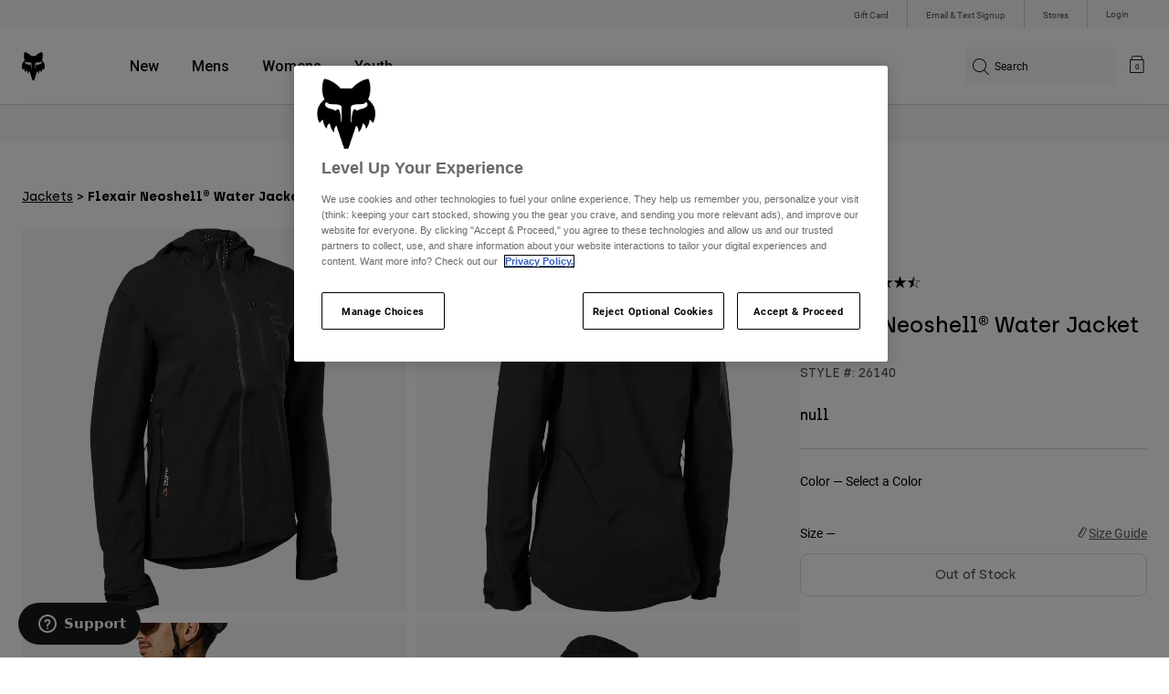

--- FILE ---
content_type: text/html;charset=UTF-8
request_url: https://www.foxracing.com/product/flexair-neoshell-water-jacket/26140.html?dwvar_26140_color=097&dwvar_26140_size=XS
body_size: 22589
content:



<!DOCTYPE html>


<html lang="en">
<head>


<!-- OneTrust Cookies Consent Notice start for www.foxracing.com -->
<script defer src="https://cdn.cookielaw.org/scripttemplates/otSDKStub.js" type="text/javascript" charset="UTF-8"
data-document-language="true"
data-domain-script="867ae30a-21f2-498b-87a4-fdfb6b2be786">
</script>
<script type="text/javascript">function OptanonWrapper() { }</script>
<!-- OneTrust Cookies Consent Notice end for www.foxracing.com -->














<!--[if gt IE 9]><!-->
<script>//common/scripts.isml</script>



<script defer type="text/javascript" src="/on/demandware.static/Sites-FoxUS-Site/-/en_US/v1769156661273/js/main.js"></script>



    
        <script defer type="text/javascript" src="/on/demandware.static/Sites-FoxUS-Site/-/en_US/v1769156661273/js/pageDesigner.js"
            
            >
        </script>
    

    
        <script defer type="text/javascript" src="/on/demandware.static/Sites-FoxUS-Site/-/en_US/v1769156661273/js/productDetail.js"
            
            >
        </script>
    




<!--<![endif]-->



<meta charset=UTF-8>
<meta http-equiv="x-ua-compatible" content="ie=edge">
<meta name="viewport" content="width=device-width, initial-scale=1, maximum-scale=5">


<title>Flexair Neoshell® Water Jacket</title>

<script defer type="text/javascript" src="/on/demandware.static/Sites-FoxUS-Site/-/en_US/v1769156661273/js/EswHooks.js"></script>
<link rel="stylesheet" href="/on/demandware.static/Sites-FoxUS-Site/-/en_US/v1769156661273/css/EswCss.css" />
<meta name="description" content="Buy Flexair Neoshell&reg; Water Jacket at Fox Racing&reg;"/>
<meta name="keywords" content="Fox Racing"/>








<meta property="og:title" content="Flexair Neoshell&reg; Water Jacket" />


<meta property="og:description" content="Buy Flexair Neoshell&reg; Water Jacket at Fox Racing&reg;" />

<link rel="icon" type="image/png" href="/on/demandware.static/Sites-FoxUS-Site/-/default/dwedd5bd08/images/favicons/favicon-128.png" sizes="128x128" />
<link rel="icon" type="image/png" href="/on/demandware.static/Sites-FoxUS-Site/-/default/dw89bc1694/images/favicons/favicon-96x96.png" sizes="96x96" />
<link rel="icon" type="image/png" href="/on/demandware.static/Sites-FoxUS-Site/-/default/dw685527a5/images/favicons/favicon-48x48.png" sizes="48x48" />
<link rel="icon" type="image/png" href="/on/demandware.static/Sites-FoxUS-Site/-/default/dwb6278997/images/favicons/favicon-32x32.png" sizes="32x32" />
<link rel="icon" type="image/png" href="/on/demandware.static/Sites-FoxUS-Site/-/default/dwcffb3c19/images/favicons/favicon-16x16.png" sizes="16x16" />



<link id="globalStyles" rel="stylesheet" href="/on/demandware.static/Sites-FoxUS-Site/-/en_US/v1769156661273/css/global.css" />















    <script>
        var yotpoAppKey = 'jq8reZMS0SEj5VAdItvnhsTPHJFFWKil3jfJmmnA';
        var yotpoStaticContentURL = 'https://cdn-widgetsrepository.yotpo.com/v1/loader/';
        var yotpoURL = yotpoStaticContentURL + yotpoAppKey;
        (function e() {
            var e = document.createElement("script");
                    e.type = "text/javascript",
                    e.async = true,
                    e.src = yotpoURL;
            var t = document.getElementsByTagName("script")[0];
            t.parentNode.insertBefore(e, t)
        })();
    </script>



    <script src="https://cdn-widgetsrepository.yotpo.com/v1/loader/S6mxtfAupKSSSwnW1Z9oaQ" async></script>

<script async type="text/javascript" id="sig-api" data-order-session-id="aHR0cHM6Ly93d3cuZm94cmFjaW5nLmNvbS82MDk0OGMxODAwNTgzYjQ2NmU5MjgwOGExNQ==" src="https://cdn-scripts.signifyd.com/api/script-tag.js"></script>
<meta property="og:type" hreflang="website" /><meta property="og:title" hreflang="Flexair Neoshell® Water Jacket" /><meta property="og:locale" hreflang="en_US" /><meta property="twitter:card" hreflang="summary_large_image" /><meta property="og:description" hreflang="Buy Flexair Neoshell® Water Jacket at Fox Racing®" /><meta property="og:url" hreflang="https://www.foxracing.com/product/flexair-neoshell-water-jacket/26140.html" /><script>
    var pageAction = 'productshow';
    window.dataLayer = window.dataLayer || [];
    var orderId = -1;

    // In all cases except Order Confirmation, the data layer should be pushed, so default to that case
    var pushDataLayer = true;
    if (pageAction === 'orderconfirm') {
        // As of now, the correction is for order confirmation only
        orderId = getOrderId({"event":"pdp","ecommerce":{"detail":{"actionField":{},"products":[{"id":"26140","name":"Flexair Neoshell® Water Jacket","category":"jackets","categoryID":"jackets","price":"","ph2":"MTB","ph3":"Men's","ph5":"Outerwear","brand":"Fox Racing","seasonKey":"","onSale":""}]}}});
        var ordersPushedToGoogle = getOrdersPushedToGoogle();
        var orderHasBeenPushedToGoogle = orderHasBeenPushedToGoogle(orderId, ordersPushedToGoogle);
        if (orderHasBeenPushedToGoogle) {
            // If the data has already been sent, let's not push it again.
            pushDataLayer = false;
        }
    }

    if (pushDataLayer) {
        dataLayer.push({"event":"pdp","ecommerce":{"detail":{"actionField":{},"products":[{"id":"26140","name":"Flexair Neoshell® Water Jacket","category":"jackets","categoryID":"jackets","price":"","ph2":"MTB","ph3":"Men's","ph5":"Outerwear","brand":"Fox Racing","seasonKey":"","onSale":""}]}}});
        if (pageAction === 'orderconfirm') {
            // Add the orderId to the array of orders that is being stored in localStorage
            ordersPushedToGoogle.push(orderId);
            // The localStorage is what is used to prevent the duplicate send from mobile platforms
            window.localStorage.setItem('ordersPushedToGoogle', JSON.stringify(ordersPushedToGoogle));
        }
    }

    function getOrderId(dataLayer) {
        if ('ecommerce' in dataLayer) {
            if ('purchase' in dataLayer.ecommerce && 'actionField' in dataLayer.ecommerce.purchase &&
                'id' in dataLayer.ecommerce.purchase.actionField) {
                return dataLayer.ecommerce.purchase.actionField.id;
            }
        }

        return -1;
    }

    function getOrdersPushedToGoogle() {
        var ordersPushedToGoogleString = window.localStorage.getItem('ordersPushedToGoogle');
        if (ordersPushedToGoogleString && ordersPushedToGoogleString.length > 0) {
            return JSON.parse(ordersPushedToGoogleString);
        }

        return [];
    }

    function orderHasBeenPushedToGoogle(orderId, ordersPushedToGoogle) {
        if (orderId) {
            for (var index = 0; index < ordersPushedToGoogle.length; index++) {
                if (ordersPushedToGoogle[index] === orderId) {
                    return true;
                }
            }
        }

        return false;
    }
</script>

<script>
    window.dataLayer = window.dataLayer || [];
    dataLayer.push({"environment":"production","demandwareID":"abQFascaOzVx0kt2GGi3JPdxUz","loggedInState":false,"locale":"en_US","currencyCode":"USD","pageLanguage":"en_US","registered":false,"user_id":""});
</script>


<!-- Google Tag Manager -->
<script>(function(w,d,s,l,i){w[l]=w[l]||[];w[l].push({'gtm.start':
new Date().getTime(),event:'gtm.js'});var f=d.getElementsByTagName(s)[0],
j=d.createElement(s),dl=l!='dataLayer'?'&l='+l:'';j.async=true;j.src=
'https://www.googletagmanager.com/gtm.js?id='+i+dl+'';f.parentNode.insertBefore(j,f);
})(window,document,'script','dataLayer','GTM-NTMSL9L');</script>
<!-- End Google Tag Manager -->


<script defer src="/on/demandware.static/Sites-FoxUS-Site/-/en_US/v1769156661273/js/tagmanager.js"></script>

<script>
window.UncachedData = {
  "action": "Data-UncachedData",
  "queryString": "",
  "locale": "en_US",
  "__gtmEvents": [
    null
  ]
}
window.CachedData = {
  "action": "Data-CachedData",
  "queryString": "",
  "locale": "en_US",
  "siteIntegrations": {
    "adyenCartridgeEnabled": true,
    "GTMEnable": true,
    "googlePlacesEnabled": true,
    "SignifydEnableCartridge": true,
    "Vertex_isEnabled": true,
    "yotpoCartridgeEnabled": true,
    "melissaEnabled": true,
    "ZendeskEnabled": true,
    "googleApiKey": "AIzaSyCGxeJHmLOMlB7FEtatXxl2RePfnWNu7yE"
  },
  "__gtmEvents": [
    null
  ]
}
</script>

<meta name="p:domain_verify" content="7bfcc613be88ce9b95823f35b52b2db3" />



<link rel="canonical" href="https://www.foxracing.com/product/flexair-neoshell-water-jacket/26140.html"/>

<script type="text/javascript">//<!--
/* <![CDATA[ (head-active_data.js) */
var dw = (window.dw || {});
dw.ac = {
    _analytics: null,
    _events: [],
    _category: "",
    _searchData: "",
    _anact: "",
    _anact_nohit_tag: "",
    _analytics_enabled: "true",
    _timeZone: "US/Pacific",
    _capture: function(configs) {
        if (Object.prototype.toString.call(configs) === "[object Array]") {
            configs.forEach(captureObject);
            return;
        }
        dw.ac._events.push(configs);
    },
	capture: function() { 
		dw.ac._capture(arguments);
		// send to CQ as well:
		if (window.CQuotient) {
			window.CQuotient.trackEventsFromAC(arguments);
		}
	},
    EV_PRD_SEARCHHIT: "searchhit",
    EV_PRD_DETAIL: "detail",
    EV_PRD_RECOMMENDATION: "recommendation",
    EV_PRD_SETPRODUCT: "setproduct",
    applyContext: function(context) {
        if (typeof context === "object" && context.hasOwnProperty("category")) {
        	dw.ac._category = context.category;
        }
        if (typeof context === "object" && context.hasOwnProperty("searchData")) {
        	dw.ac._searchData = context.searchData;
        }
    },
    setDWAnalytics: function(analytics) {
        dw.ac._analytics = analytics;
    },
    eventsIsEmpty: function() {
        return 0 == dw.ac._events.length;
    }
};
/* ]]> */
// -->
</script>
<script type="text/javascript">//<!--
/* <![CDATA[ (head-cquotient.js) */
var CQuotient = window.CQuotient = {};
CQuotient.clientId = 'bgml-FoxUS';
CQuotient.realm = 'BGML';
CQuotient.siteId = 'FoxUS';
CQuotient.instanceType = 'prd';
CQuotient.locale = 'en_US';
CQuotient.fbPixelId = '1471443199581052';
CQuotient.activities = [];
CQuotient.cqcid='';
CQuotient.cquid='';
CQuotient.cqeid='';
CQuotient.cqlid='';
CQuotient.apiHost='api.cquotient.com';
/* Turn this on to test against Staging Einstein */
/* CQuotient.useTest= true; */
CQuotient.useTest = ('true' === 'false');
CQuotient.initFromCookies = function () {
	var ca = document.cookie.split(';');
	for(var i=0;i < ca.length;i++) {
	  var c = ca[i];
	  while (c.charAt(0)==' ') c = c.substring(1,c.length);
	  if (c.indexOf('cqcid=') == 0) {
		CQuotient.cqcid=c.substring('cqcid='.length,c.length);
	  } else if (c.indexOf('cquid=') == 0) {
		  var value = c.substring('cquid='.length,c.length);
		  if (value) {
		  	var split_value = value.split("|", 3);
		  	if (split_value.length > 0) {
			  CQuotient.cquid=split_value[0];
		  	}
		  	if (split_value.length > 1) {
			  CQuotient.cqeid=split_value[1];
		  	}
		  	if (split_value.length > 2) {
			  CQuotient.cqlid=split_value[2];
		  	}
		  }
	  }
	}
}
CQuotient.getCQCookieId = function () {
	if(window.CQuotient.cqcid == '')
		window.CQuotient.initFromCookies();
	return window.CQuotient.cqcid;
};
CQuotient.getCQUserId = function () {
	if(window.CQuotient.cquid == '')
		window.CQuotient.initFromCookies();
	return window.CQuotient.cquid;
};
CQuotient.getCQHashedEmail = function () {
	if(window.CQuotient.cqeid == '')
		window.CQuotient.initFromCookies();
	return window.CQuotient.cqeid;
};
CQuotient.getCQHashedLogin = function () {
	if(window.CQuotient.cqlid == '')
		window.CQuotient.initFromCookies();
	return window.CQuotient.cqlid;
};
CQuotient.trackEventsFromAC = function (/* Object or Array */ events) {
try {
	if (Object.prototype.toString.call(events) === "[object Array]") {
		events.forEach(_trackASingleCQEvent);
	} else {
		CQuotient._trackASingleCQEvent(events);
	}
} catch(err) {}
};
CQuotient._trackASingleCQEvent = function ( /* Object */ event) {
	if (event && event.id) {
		if (event.type === dw.ac.EV_PRD_DETAIL) {
			CQuotient.trackViewProduct( {id:'', alt_id: event.id, type: 'raw_sku'} );
		} // not handling the other dw.ac.* events currently
	}
};
CQuotient.trackViewProduct = function(/* Object */ cqParamData){
	var cq_params = {};
	cq_params.cookieId = CQuotient.getCQCookieId();
	cq_params.userId = CQuotient.getCQUserId();
	cq_params.emailId = CQuotient.getCQHashedEmail();
	cq_params.loginId = CQuotient.getCQHashedLogin();
	cq_params.product = cqParamData.product;
	cq_params.realm = cqParamData.realm;
	cq_params.siteId = cqParamData.siteId;
	cq_params.instanceType = cqParamData.instanceType;
	cq_params.locale = CQuotient.locale;
	
	if(CQuotient.sendActivity) {
		CQuotient.sendActivity(CQuotient.clientId, 'viewProduct', cq_params);
	} else {
		CQuotient.activities.push({activityType: 'viewProduct', parameters: cq_params});
	}
};
/* ]]> */
// -->
</script>



</head>
<body>


<div class="ESWstatus" aria-hidden="true" data-url="/on/demandware.store/Sites-FoxUS-Site/en_US/Account-ESWStatus"></div>

<!-- Google Tag Manager (noscript) -->
<noscript><iframe src="https://www.googletagmanager.com/ns.html?id=GTM-NTMSL9L"
height="0" width="0" style="display:none;visibility:hidden"></iframe></noscript>
<!-- End Google Tag Manager (noscript) -->
<div class="page" data-action="Product-Show" data-querystring="dwvar_26140_color=097&amp;dwvar_26140_size=XS&amp;pid=26140" >














<script async data-environment="production" src="https://js.klarna.com/web-sdk/v1/klarna.js" data-client-id="a8b93feb-e915-52f5-b355-69fd75f0b83b"></script>

    






    <header class="logo-left fixed-header-enhanced " id="top-header">
    <a href="#maincontent" class="skip" aria-label="Skip to main content">Skip to main content</a>
<a href="#footercontent" class="skip" aria-label="Skip to footer content">Skip to footer content</a>

    <div class="header-utility hidden-md-down">
        <div class="container">
            <div class="row no-gutters">
                <div class="col">
                    <div class="pull-right">
                        



    
    <div class="content-asset" data-asset-id="header-utility-links"><!-- dwMarker="content" dwContentID="303becd7f0ed2c826f11e69767" dwContentBMID="header-utility-links" -->
        <div class="header-utility-links">
    <div class="utility-link hideESW">
        <a href="https://www.foxracing.com/gift-card">Gift Card</a>
    </div>
    <div class="utility-link">
        <a href="https://www.foxracing.com/join.html">Email & Text Signup</a>
    </div>
    <div class="utility-link" >
        <a href="https://www.foxracing.com/stores">Stores</a>
    </div>
</div>
    </div> <!-- End content-asset -->




                    </div>
                </div>

                <div class="header-account-container">
                    


    <div class="account-link user">
        <a class="sr-only" href="https://www.foxracing.com/login" tabindex="0">
            Login
        </a>
        <a class="js-login header-account-link" href="https://www.foxracing.com/login" data-url="https://www.foxracing.com/on/demandware.store/Sites-FoxUS-Site/en_US/Login-ShowModal?modal=login" aria-label="Login">
            
                Login
            
        </a>
    </div>

                    
                        

<div class="selectors selector-container headerDropdown d-none" data-url="https://www.foxracing.com/on/demandware.store/Sites-FoxUS-Site/en_US/EShopWorld-GetEswLandingPage?country=">
<div class="dropdown esw-country-selector selectCountry" data-url="/on/demandware.store/Sites-FoxUS-Site/en_US/Page-SetLocale" tabindex="0">
<span class="btn" id="dropdownCountrySelector" data-toggle="dropdown" aria-haspopup="true" aria-expanded="false">
<i class="flag-icon flag-icon-us"></i>
 | USD
</span>
</div>
</div>

                    
                    
                    
                </div>
            </div>
        </div>
    </div>
    
    

    <nav class="header-nav nav-left  transparent-nav-light" id="header-nav" aria-label="Fox Racing Main Navigation">
        <div class="header container">
            <div class="row header-nav-row no-gutters">

                <div class="col header-column-2">
                    <div class="brand">
                        <a class="logo-home d-block" href="https://www.foxracing.com/" title="Fox Racing Home"></a>
                    </div>
                </div>

                <div class="col header-column-1">
                    <div class="main-menu navbar-toggleable-md menu-toggleable-left multilevel-dropdown" id="sg-navbar-collapse">
                        <nav class="navbar navbar-expand-lg bg-inverse col-12" aria-label="Fox Racing">
    <div class="close-menu d-lg-none">
        <button class="back" role="button" aria-label="Back to previous menu">
            <span class="icon icon-arrow-left-thin"></span>
            Back to <span class="back-parent-name"></span>
        </button>
    </div>
    <div class="menu-group">
        <ul class="nav navbar-nav">
            
                
                        
                        
                            
                            
                            <li class="nav-item custom-dropdown megamenu ">
                                
                                <a href="/new/" id="nav-new" class="nav-link dropdown-toggle" data-toggle="dropdown" data-parentname="All" aria-haspopup="true" aria-expanded="false" tabindex="0">New</a>
                                
                                
                                    















<ul class="dropdown-menu mega-standard second-level-menu-group" aria-label="new">
    
        
            <div class="container">
                <ul class="menu-subcategories">

                    
                    

                    
                        
                        
                            
                            <li class="dropdown-item custom-dropdown col-lg">
                                <a href="/new/moto/" id="new-moto" class="dropdown-link dropdown-toggle nav-link" data-toggle="dropdown" data-parentname="Moto" aria-haspopup="true" aria-expanded="false" tabindex="0">Moto</a>
                                


<ul class="dropdown-menu" aria-label="new-moto">
    
        
            <li class="dropdown-item">
                <a href="https://www.foxracing.com/second-nature.html" id="new-moto-4" class="dropdown-link" tabindex="-1">Second Nature</a>
            </li>
        
    
        
            <li class="dropdown-item">
                <a href="https://www.foxracing.com/dngr.html" id="new-moto-2" class="dropdown-link" tabindex="-1">Deegan Collection</a>
            </li>
        
    
        
            <li class="dropdown-item">
                <a href="https://www.foxracing.com/moto-gear-kits.html" id="new-moto-3" class="dropdown-link" tabindex="-1">MX26 Racewear</a>
            </li>
        
    
    
</ul>

                            </li>
                        
                    
                        
                        
                            
                            <li class="dropdown-item custom-dropdown col-lg">
                                <a href="/new/mtb/" id="new-mtb" class="dropdown-link dropdown-toggle nav-link" data-toggle="dropdown" data-parentname="MTB" aria-haspopup="true" aria-expanded="false" tabindex="0">MTB</a>
                                


<ul class="dropdown-menu" aria-label="new-mtb">
    
        
            <li class="dropdown-item">
                <a href="https://www.foxracing.com/jackson-goldstone-collection.html" id="new-mtb-1" class="dropdown-link" tabindex="-1">Goldstone Collection</a>
            </li>
        
    
        
            <li class="dropdown-item">
                <a href="https://www.foxracing.com/collections/lunar/" id="mtb-new-2" class="dropdown-link" tabindex="-1">Lunar Collection</a>
            </li>
        
    
        
            <li class="dropdown-item">
                <a href="https://www.foxracing.com/rampage-rs.html" id="mtb-new-4" class="dropdown-link" tabindex="-1">Rampage RS</a>
            </li>
        
    
    
</ul>

                            </li>
                        
                    
                        
                        
                            
                            <li class="dropdown-item custom-dropdown col-lg">
                                <a href="/new/clothing/" id="new-clothing" class="dropdown-link dropdown-toggle nav-link" data-toggle="dropdown" data-parentname="Clothing" aria-haspopup="true" aria-expanded="false" tabindex="0">Clothing</a>
                                


<ul class="dropdown-menu" aria-label="new-clothing">
    
        
            <li class="dropdown-item">
                <a href="https://www.foxracing.com/product/jeff-hamilton-jacket/41573.html" id="new-clothing-4" class="dropdown-link" tabindex="-1">Jeff Hamilton</a>
            </li>
        
    
        
            <li class="dropdown-item">
                <a href="https://www.foxracing.com/second-nature.html" id="new-clothing-5" class="dropdown-link" tabindex="-1">Second Nature</a>
            </li>
        
    
        
            <li class="dropdown-item">
                <a href="https://www.foxracing.com/fanwear.html" id="new-clothing-3" class="dropdown-link" tabindex="-1">Fanwear</a>
            </li>
        
    
        
            <li class="dropdown-item">
                <a href="https://www.foxracing.com/fox-lab/" id="new-clothing-1" class="dropdown-link" tabindex="-1">Fox LAB</a>
            </li>
        
    
    
</ul>

                            </li>
                        
                    

                    
                </ul>
            </div>

            
            
                <div class="featured-link-container">
                    <div class="container">
                        <button class="featured-link">
                            <a class="h6" href="https://www.foxracing.com/legacy-drops/">Sale</a>
                        </button>
                    </div>
                </div>
            

            

        
    
</ul>

                                
                            </li>
                        
                
                        
                        
                            
                            
                            <li class="nav-item custom-dropdown megamenu ">
                                
                                <a href="https://www.foxracing.com/mens.html" id="nav-mens" class="nav-link dropdown-toggle" data-toggle="dropdown" data-parentname="All" aria-haspopup="true" aria-expanded="false" tabindex="0">Mens</a>
                                
                                
                                    















<ul class="dropdown-menu mega-standard second-level-menu-group" aria-label="mens">
    
        
            <div class="container">
                <ul class="menu-subcategories">

                    
                    
                        <li class="dropdown-item featured-item custom-dropdown col-lg">
                            <a href="https://www.foxracing.com/new/?prefn1=genderType&amp;prefv1=10" id="mens-featured" class="dropdown-link dropdown-toggle nav-link" data-toggle="dropdown" data-parentname="Mens" aria-haspopup="true" aria-expanded="false" tabindex="0">New &amp; Featured</a>
                            <ul class="dropdown-menu" aria-label="mens-featured">
                                
                                    
                                        <li class="dropdown-item">
                                            <a href="https://www.foxracing.com/moto-gear-kits.html" id="mens-featured-mx24" class="dropdown-link" tabindex="-1">MX26 Collection</a>
                                        </li>
                                    
                                
                                    
                                        <li class="dropdown-item">
                                            <a href="https://www.foxracing.com/new/?prefn1=genderType&amp;prefv1=10" id="mens-featured-newarrivals" class="dropdown-link" tabindex="-1">New Arrivals</a>
                                        </li>
                                    
                                
                                    
                                        <li class="dropdown-item">
                                            <a href="https://www.foxracing.com/best-sellers/?prefn1=genderType&amp;prefv1=10" id="mens-featured-bestsellers" class="dropdown-link" tabindex="-1">Best Sellers</a>
                                        </li>
                                    
                                
                                    
                                        <li class="dropdown-item">
                                            <a href="https://www.foxracing.com/second-nature.html" id="mens-featured-second-nature" class="dropdown-link" tabindex="-1">Second Nature</a>
                                        </li>
                                    
                                
                                    
                                        <li class="dropdown-item">
                                            <a href="https://www.foxracing.com/collections/honda/" id="mens-featured-honda" class="dropdown-link" tabindex="-1">Honda</a>
                                        </li>
                                    
                                
                                    
                                        <li class="dropdown-item">
                                            <a href="https://www.foxracing.com/collections/kawasaki/" id="mens-featured-kawasaki" class="dropdown-link" tabindex="-1">Kawasaki</a>
                                        </li>
                                    
                                
                                    
                                        <li class="dropdown-item">
                                            <a href="https://www.foxracing.com/collections/pro-circuit/" id="mens-featured-pro-circuit" class="dropdown-link" tabindex="-1">Pro Circuit</a>
                                        </li>
                                    
                                
                                    
                                        <li class="dropdown-item">
                                            <a href="https://www.foxracing.com/jackson-goldstone-collection.html" id="mens-featured-goldstone-collection" class="dropdown-link" tabindex="-1">Goldstone Collection</a>
                                        </li>
                                    
                                
                                    
                                        <li class="dropdown-item">
                                            <a href="https://www.foxracing.com/rampage-rs.html" id="mens-featured-rampage-rs" class="dropdown-link" tabindex="-1">Rampage RS</a>
                                        </li>
                                    
                                
                                    
                                        <li class="dropdown-item">
                                            <a href="https://www.foxracing.com/speedframe.html" id="mens-featured-speedframe" class="dropdown-link" tabindex="-1">Speedframe</a>
                                        </li>
                                    
                                
                            </ul>
                        </li>
                    

                    
                        
                        
                            
                            <li class="dropdown-item custom-dropdown col-lg">
                                <a href="https://www.foxracing.com/mtb.html" id="mens-mtb" class="dropdown-link dropdown-toggle nav-link" data-toggle="dropdown" data-parentname="MTB" aria-haspopup="true" aria-expanded="false" tabindex="0">MTB</a>
                                


<ul class="dropdown-menu" aria-label="mens-mtb">
    
        
            <li class="dropdown-item">
                <a href="https://www.foxracing.com/helmets/mtb/" id="mens-mtb-helmets" class="dropdown-link" tabindex="-1">Helmets</a>
            </li>
        
    
        
            <li class="dropdown-item">
                <a href="https://www.foxracing.com/mountain-bike-shoes/" id="mens-mtb-shoes" class="dropdown-link" tabindex="-1">Shoes</a>
            </li>
        
    
        
            <li class="dropdown-item">
                <a href="https://www.foxracing.com/mtb-pants/?prefn1=genderType&amp;prefv1=10" id="mens-mtb-pants" class="dropdown-link" tabindex="-1">Pants</a>
            </li>
        
    
        
            <li class="dropdown-item">
                <a href="https://www.foxracing.com/jackets/?prefn1=genderType&amp;prefv1=10&amp;prefn2=ph2-cat&amp;prefv2=20" id="mens-mtb-jackets" class="dropdown-link" tabindex="-1">Jackets</a>
            </li>
        
    
        
            <li class="dropdown-item">
                <a href="https://www.foxracing.com/mtb-jerseys/?prefn1=genderType&amp;prefv1=10" id="mens-mtb-jerseys" class="dropdown-link" tabindex="-1">Jerseys</a>
            </li>
        
    
        
            <li class="dropdown-item">
                <a href="https://www.foxracing.com/mountain-bike-shorts/?prefn1=genderType&amp;prefv1=10" id="mens-mtb-shorts" class="dropdown-link" tabindex="-1">Shorts</a>
            </li>
        
    
        
            <li class="dropdown-item">
                <a href="https://www.foxracing.com/protection/mtb/?prefn1=genderType&amp;prefv1=10" id="mens-mtb-protection" class="dropdown-link" tabindex="-1">Protection</a>
            </li>
        
    
        
            <li class="dropdown-item">
                <a href="https://www.foxracing.com/gloves/mountain-bike/?prefn1=genderType&amp;prefv1=10" id="mens-mtb-gloves" class="dropdown-link" tabindex="-1">Gloves</a>
            </li>
        
    
        
            <li class="dropdown-item">
                <a href="https://www.foxracing.com/goggles/mtb/" id="mens-mtb-goggles" class="dropdown-link" tabindex="-1">Goggles</a>
            </li>
        
    
        
            <li class="dropdown-item">
                <a href="https://www.foxracing.com/base-layers/?prefn1=genderType&amp;prefv1=10" id="mens-mtb-baselayers" class="dropdown-link" tabindex="-1">Base Layers</a>
            </li>
        
    
        
            <li class="dropdown-item">
                <a href="https://www.foxracing.com/mens/mtb/" id="mens-mtb-all" class="dropdown-link" tabindex="-1">Shop All MTB</a>
            </li>
        
    
    
</ul>

                            </li>
                        
                    
                        
                        
                            
                            <li class="dropdown-item custom-dropdown col-lg">
                                <a href="https://www.foxracing.com/moto.html" id="mens-moto" class="dropdown-link dropdown-toggle nav-link" data-toggle="dropdown" data-parentname="Moto" aria-haspopup="true" aria-expanded="false" tabindex="0">Moto</a>
                                


<ul class="dropdown-menu" aria-label="mens-moto">
    
        
            <li class="dropdown-item">
                <a href="https://www.foxracing.com/helmets/moto/?prefn1=genderType&amp;prefv1=10" id="mens-moto-helmets" class="dropdown-link" tabindex="-1">Helmets</a>
            </li>
        
    
        
            <li class="dropdown-item">
                <a href="https://www.foxracing.com/motocross-jerseys/?prefn1=genderType&amp;prefv1=10" id="mens-moto-jerseys" class="dropdown-link" tabindex="-1">Jerseys</a>
            </li>
        
    
        
            <li class="dropdown-item">
                <a href="https://www.foxracing.com/motocross-pants/?prefn1=genderType&amp;prefv1=10" id="mens-moto-pants" class="dropdown-link" tabindex="-1">Pants</a>
            </li>
        
    
        
            <li class="dropdown-item">
                <a href="https://www.foxracing.com/boots/?prefn1=genderType&amp;prefv1=10" id="mens-moto-boots" class="dropdown-link" tabindex="-1">Boots</a>
            </li>
        
    
        
            <li class="dropdown-item">
                <a href="https://www.foxracing.com/protection/moto/?prefn1=genderType&amp;prefv1=10" id="mens-moto-protection" class="dropdown-link" tabindex="-1">Protection</a>
            </li>
        
    
        
            <li class="dropdown-item">
                <a href="https://www.foxracing.com/gloves/dirt-bike/?prefn1=genderType&amp;prefv1=10" id="mens-moto-gloves" class="dropdown-link" tabindex="-1">Gloves</a>
            </li>
        
    
        
            <li class="dropdown-item">
                <a href="https://www.foxracing.com/goggles/moto/" id="mens-moto-goggles" class="dropdown-link" tabindex="-1">Goggles</a>
            </li>
        
    
        
            <li class="dropdown-item">
                <a href="https://www.foxracing.com/base-layers/?prefn1=genderType&amp;prefv1=10" id="mens-moto-baselayers" class="dropdown-link" tabindex="-1">Base Layers</a>
            </li>
        
    
        
            <li class="dropdown-item">
                <a href="https://www.foxracing.com/jackets/?prefn1=genderType&amp;prefv1=10&amp;prefn2=ph2-cat&amp;prefv2=10" id="mens-moto-jackets" class="dropdown-link" tabindex="-1">Jackets</a>
            </li>
        
    
        
            <li class="dropdown-item">
                <a href="https://www.foxracing.com/adventure.html" id="mens-moto-adv" class="dropdown-link" tabindex="-1">ADV</a>
            </li>
        
    
        
            <li class="dropdown-item">
                <a href="https://www.foxracing.com/mens/moto/" id="mens-moto-all" class="dropdown-link" tabindex="-1">Shop All Moto</a>
            </li>
        
    
    
</ul>

                            </li>
                        
                    
                        
                        
                            
                            <li class="dropdown-item custom-dropdown col-lg">
                                <a href="https://www.foxracing.com/lifestyle.html" id="mens-clothing" class="dropdown-link dropdown-toggle nav-link" data-toggle="dropdown" data-parentname="Clothing" aria-haspopup="true" aria-expanded="false" tabindex="0">Clothing</a>
                                


<ul class="dropdown-menu" aria-label="mens-clothing">
    
        
            <li class="dropdown-item">
                <a href="https://www.foxracing.com/sweatshirts/mens/" id="mens-clothing-sweatshirts" class="dropdown-link" tabindex="-1">Sweatshirts</a>
            </li>
        
    
        
            <li class="dropdown-item">
                <a href="https://www.foxracing.com/shirts/mens/" id="mens-clothing-shirts" class="dropdown-link" tabindex="-1">Shirts</a>
            </li>
        
    
        
            <li class="dropdown-item">
                <a href="https://www.foxracing.com/hats/?prefn1=genderType&amp;prefv1=10" id="mens-clothing-hats" class="dropdown-link" tabindex="-1">Hats</a>
            </li>
        
    
        
            <li class="dropdown-item">
                <a href="https://www.foxracing.com/jackets/?prefn1=genderType&amp;prefv1=10&amp;prefn2=ph2-cat&amp;prefv2=30" id="mens-clothing-jackets" class="dropdown-link" tabindex="-1">Jackets</a>
            </li>
        
    
        
            <li class="dropdown-item">
                <a href="https://www.foxracing.com/pants/?prefn1=genderType&amp;prefv1=10" id="mens-clothing-pants" class="dropdown-link" tabindex="-1">Pants</a>
            </li>
        
    
        
            <li class="dropdown-item">
                <a href="https://www.foxracing.com/shorts/mens/" id="mens-clothing-shorts" class="dropdown-link" tabindex="-1">Shorts</a>
            </li>
        
    
        
            <li class="dropdown-item">
                <a href="https://www.foxracing.com/swim/?prefn1=genderType&amp;prefv1=10" id="mens-clothing-swim" class="dropdown-link" tabindex="-1">Swim</a>
            </li>
        
    
        
            <li class="dropdown-item">
                <a href="https://www.foxracing.com/mens/clothing/" id="mens-clothing-all" class="dropdown-link" tabindex="-1">Shop All Clothing</a>
            </li>
        
    
    
</ul>

                            </li>
                        
                    
                        
                        
                            
                            <li class="dropdown-item custom-dropdown col-lg">
                                <a href="/mens/accessories/" id="mens-accessories" class="dropdown-link dropdown-toggle nav-link" data-toggle="dropdown" data-parentname="Accessories" aria-haspopup="true" aria-expanded="false" tabindex="0">Accessories</a>
                                


<ul class="dropdown-menu" aria-label="mens-accessories">
    
        
            <li class="dropdown-item">
                <a href="https://www.foxracing.com/bags/" id="mens-accessories-bags" class="dropdown-link" tabindex="-1">Backpacks &amp; Gear Bags</a>
            </li>
        
    
        
            <li class="dropdown-item">
                <a href="https://www.foxracing.com/bags/hydration-packs/" id="mens-accessories-hydrationpacks" class="dropdown-link" tabindex="-1">Hydration Packs</a>
            </li>
        
    
        
            <li class="dropdown-item">
                <a href="https://www.foxracing.com/water-bottles/" id="mens-accessories-waterbottles" class="dropdown-link" tabindex="-1">Water Bottles</a>
            </li>
        
    
        
            <li class="dropdown-item">
                <a href="https://www.foxracing.com/socks/?prefn1=genderType&amp;prefv1=10" id="mens-accessories-socks" class="dropdown-link" tabindex="-1">Socks</a>
            </li>
        
    
        
            <li class="dropdown-item">
                <a href="https://www.foxracing.com/stickers/" id="mens-accessories-stickers" class="dropdown-link" tabindex="-1">Stickers</a>
            </li>
        
    
        
            <li class="dropdown-item">
                <a href="https://www.foxracing.com/parts/goggle-accessories/" id="mens-accessories-gogglesaccessories" class="dropdown-link" tabindex="-1">Goggle Accessories</a>
            </li>
        
    
        
            <li class="dropdown-item">
                <a href="https://www.foxracing.com/parts/" id="mens-accessories-parts" class="dropdown-link" tabindex="-1">Parts</a>
            </li>
        
    
    
</ul>

                            </li>
                        
                    

                    
                </ul>
            </div>

            
            
                <div class="featured-link-container">
                    <div class="container">
                        <button class="featured-link">
                            <a class="h6" href="https://www.foxracing.com/legacy-drops/">Sale</a>
                        </button>
                    </div>
                </div>
            

            
                <div class="product-help-container">
                    <div class="container">
                        <div class="product-help-header h6">Product Help</div>
                        
                            <button class="product-help-link">
                                <a href="https://www.foxracing.com/size-charts.html">Size Charts</a>
                            </button>
                        
                            <button class="product-help-link">
                                <a href="https://www.foxracing.com/mtb-gear-guides.html">MTB Gear Guides</a>
                            </button>
                        
                            <button class="product-help-link">
                                <a href="https://www.foxracing.com/moto-gear-guides.html">Moto Gear Guides</a>
                            </button>
                        
                    </div>
                </div>
            

        
    
</ul>

                                
                            </li>
                        
                
                        
                        
                            
                            
                            <li class="nav-item custom-dropdown megamenu ">
                                
                                <a href="https://www.foxracing.com/womens.html" id="nav-womens" class="nav-link dropdown-toggle" data-toggle="dropdown" data-parentname="All" aria-haspopup="true" aria-expanded="false" tabindex="0">Womens</a>
                                
                                
                                    















<ul class="dropdown-menu mega-standard second-level-menu-group" aria-label="womens">
    
        
            <div class="container">
                <ul class="menu-subcategories">

                    
                    
                        <li class="dropdown-item featured-item custom-dropdown col-lg">
                            <a href="https://www.foxracing.com/new/?prefn1=genderType&amp;prefv1=20" id="womens-featured" class="dropdown-link dropdown-toggle nav-link" data-toggle="dropdown" data-parentname="Womens" aria-haspopup="true" aria-expanded="false" tabindex="0">New &amp; Featured</a>
                            <ul class="dropdown-menu" aria-label="womens-featured">
                                
                                    
                                        <li class="dropdown-item">
                                            <a href="https://www.foxracing.com/moto-gear-kits.html" id="womens-featured-mx24" class="dropdown-link" tabindex="-1">MX26 Collection</a>
                                        </li>
                                    
                                
                                    
                                        <li class="dropdown-item">
                                            <a href="https://www.foxracing.com/new/?prefn1=genderType&amp;prefv1=20" id="womens-featured-newarrivals" class="dropdown-link" tabindex="-1">New Arrivals</a>
                                        </li>
                                    
                                
                                    
                                        <li class="dropdown-item">
                                            <a href="https://www.foxracing.com/best-sellers/?prefn1=genderType&amp;prefv1=20" id="womens-featured-bestsellers" class="dropdown-link" tabindex="-1">Best Sellers</a>
                                        </li>
                                    
                                
                                    
                                        <li class="dropdown-item">
                                            <a href="https://www.foxracing.com/second-nature.html" id="womens-featured-second-nature" class="dropdown-link" tabindex="-1">Second Nature</a>
                                        </li>
                                    
                                
                                    
                                        <li class="dropdown-item">
                                            <a href="https://www.foxracing.com/collections/lunar/?prefn1=genderType&amp;prefv1=20" id="womens-featured-lunar" class="dropdown-link" tabindex="-1">Lunar Collection</a>
                                        </li>
                                    
                                
                                    
                                        <li class="dropdown-item">
                                            <a href="https://www.foxracing.com/rampage-rs.html" id="womens-featured-rampage-rs" class="dropdown-link" tabindex="-1">Rampage RS</a>
                                        </li>
                                    
                                
                                    
                                        <li class="dropdown-item">
                                            <a href="https://www.foxracing.com/speedframe.html" id="womens-featured-speedframe" class="dropdown-link" tabindex="-1">Speedframe</a>
                                        </li>
                                    
                                
                                    
                                        <li class="dropdown-item">
                                            <a href="https://www.foxracing.com/collections/honda/" id="womens-featured-honda" class="dropdown-link" tabindex="-1">Honda</a>
                                        </li>
                                    
                                
                                    
                                        <li class="dropdown-item">
                                            <a href="https://www.foxracing.com/collections/kawasaki/" id="womens-featured-kawasaki" class="dropdown-link" tabindex="-1">Kawasaki</a>
                                        </li>
                                    
                                
                                    
                                        <li class="dropdown-item">
                                            <a href="https://www.foxracing.com/collections/pro-circuit/" id="womens-featured-pro-circuit" class="dropdown-link" tabindex="-1">Pro Circuit</a>
                                        </li>
                                    
                                
                            </ul>
                        </li>
                    

                    
                        
                        
                            
                            <li class="dropdown-item custom-dropdown col-lg">
                                <a href="https://www.foxracing.com/mtb.html" id="womens-mtb" class="dropdown-link dropdown-toggle nav-link" data-toggle="dropdown" data-parentname="MTB" aria-haspopup="true" aria-expanded="false" tabindex="0">MTB</a>
                                


<ul class="dropdown-menu" aria-label="womens-mtb">
    
        
            <li class="dropdown-item">
                <a href="https://www.foxracing.com/helmets/mtb/womens/" id="womens-mtb-helmets" class="dropdown-link" tabindex="-1">Helmets</a>
            </li>
        
    
        
            <li class="dropdown-item">
                <a href="https://www.foxracing.com/mountain-bike-shoes/womens/" id="womens-mtb-shoes" class="dropdown-link" tabindex="-1">Shoes</a>
            </li>
        
    
        
            <li class="dropdown-item">
                <a href="https://www.foxracing.com/jackets/?prefn1=genderType&amp;prefv1=20&amp;prefn2=ph2-cat&amp;prefv2=20" id="womens-mtb-jackets" class="dropdown-link" tabindex="-1">Jackets</a>
            </li>
        
    
        
            <li class="dropdown-item">
                <a href="https://www.foxracing.com/mtb-pants/womens/" id="womens-mtb-pants" class="dropdown-link" tabindex="-1">Pants</a>
            </li>
        
    
        
            <li class="dropdown-item">
                <a href="https://www.foxracing.com/mtb-jerseys/womens/" id="womens-mtb-jerseys" class="dropdown-link" tabindex="-1">Jerseys</a>
            </li>
        
    
        
            <li class="dropdown-item">
                <a href="https://www.foxracing.com/mountain-bike-shorts/womens/" id="womens-mtb-shorts" class="dropdown-link" tabindex="-1">Shorts</a>
            </li>
        
    
        
            <li class="dropdown-item">
                <a href="https://www.foxracing.com/protection/mtb/?prefn1=genderType&amp;prefv1=20" id="womens-mtb-protection" class="dropdown-link" tabindex="-1">Protection</a>
            </li>
        
    
        
            <li class="dropdown-item">
                <a href="https://www.foxracing.com/gloves/mountain-bike/womens/" id="womens-mtb-gloves" class="dropdown-link" tabindex="-1">Gloves</a>
            </li>
        
    
        
            <li class="dropdown-item">
                <a href="https://www.foxracing.com/goggles/mtb/" id="womens-mtb-goggles" class="dropdown-link" tabindex="-1">Goggles</a>
            </li>
        
    
        
            <li class="dropdown-item">
                <a href="https://www.foxracing.com/base-layers/?prefn1=genderType&amp;prefv1=20" id="womens-mtb-baselayers" class="dropdown-link" tabindex="-1">Base Layers</a>
            </li>
        
    
        
            <li class="dropdown-item">
                <a href="https://www.foxracing.com/womens/mtb/" id="womens-mtb-all" class="dropdown-link" tabindex="-1">Shop All MTB</a>
            </li>
        
    
    
</ul>

                            </li>
                        
                    
                        
                        
                            
                            <li class="dropdown-item custom-dropdown col-lg">
                                <a href="https://www.foxracing.com/moto.html" id="womens-moto" class="dropdown-link dropdown-toggle nav-link" data-toggle="dropdown" data-parentname="Moto" aria-haspopup="true" aria-expanded="false" tabindex="0">Moto</a>
                                


<ul class="dropdown-menu" aria-label="womens-moto">
    
        
            <li class="dropdown-item">
                <a href="https://www.foxracing.com/helmets/moto/womens/" id="womens-moto-helmets" class="dropdown-link" tabindex="-1">Helmets</a>
            </li>
        
    
        
            <li class="dropdown-item">
                <a href="https://www.foxracing.com/motocross-jerseys/womens/" id="womens-moto-jerseys" class="dropdown-link" tabindex="-1">Jerseys</a>
            </li>
        
    
        
            <li class="dropdown-item">
                <a href="https://www.foxracing.com/motocross-pants/womens/" id="womens-moto-pants" class="dropdown-link" tabindex="-1">Pants</a>
            </li>
        
    
        
            <li class="dropdown-item">
                <a href="https://www.foxracing.com/boots/womens/" id="womens-moto-boots" class="dropdown-link" tabindex="-1">Boots</a>
            </li>
        
    
        
            <li class="dropdown-item">
                <a href="https://www.foxracing.com/protection/moto/?prefn1=genderType&amp;prefv1=20" id="womens-moto-protection" class="dropdown-link" tabindex="-1">Protection</a>
            </li>
        
    
        
            <li class="dropdown-item">
                <a href="https://www.foxracing.com/gloves/dirt-bike/womens/" id="womens-moto-gloves" class="dropdown-link" tabindex="-1">Gloves</a>
            </li>
        
    
        
            <li class="dropdown-item">
                <a href="https://www.foxracing.com/goggles/moto/" id="womens-moto-goggles" class="dropdown-link" tabindex="-1">Goggles</a>
            </li>
        
    
        
            <li class="dropdown-item">
                <a href="https://www.foxracing.com/base-layers/?prefn1=genderType&amp;prefv1=20" id="womens-moto-baselayers" class="dropdown-link" tabindex="-1">Base Layers</a>
            </li>
        
    
        
            <li class="dropdown-item">
                <a href="https://www.foxracing.com/womens/moto/" id="womens-moto-all" class="dropdown-link" tabindex="-1">Shop All Moto</a>
            </li>
        
    
    
</ul>

                            </li>
                        
                    
                        
                        
                            
                            <li class="dropdown-item custom-dropdown col-lg">
                                <a href="https://www.foxracing.com/lifestyle.html" id="womens-clothing" class="dropdown-link dropdown-toggle nav-link" data-toggle="dropdown" data-parentname="Clothing" aria-haspopup="true" aria-expanded="false" tabindex="0">Clothing</a>
                                


<ul class="dropdown-menu" aria-label="womens-clothing">
    
        
            <li class="dropdown-item">
                <a href="https://www.foxracing.com/sweatshirts/womens/" id="womens-clothing-sweatshirts" class="dropdown-link" tabindex="-1">Sweatshirts</a>
            </li>
        
    
        
            <li class="dropdown-item">
                <a href="https://www.foxracing.com/shirts/womens/" id="womens-clothing-shirts" class="dropdown-link" tabindex="-1">Shirts</a>
            </li>
        
    
        
            <li class="dropdown-item">
                <a href="https://www.foxracing.com/hats/?prefn1=genderType&amp;prefv1=20" id="womens-clothing-hats" class="dropdown-link" tabindex="-1">Hats</a>
            </li>
        
    
        
            <li class="dropdown-item">
                <a href="https://www.foxracing.com/jackets/?prefn1=genderType&amp;prefv1=20&amp;prefn2=ph2-cat&amp;prefv2=30" id="womens-clothing-jackets" class="dropdown-link" tabindex="-1">Jackets</a>
            </li>
        
    
        
            <li class="dropdown-item">
                <a href="https://www.foxracing.com/shorts/womens/" id="womens-clothing-shorts" class="dropdown-link" tabindex="-1">Shorts</a>
            </li>
        
    
        
            <li class="dropdown-item">
                <a href="https://www.foxracing.com/pants/?prefn1=genderType&amp;prefv1=20" id="womens-clothing-pants" class="dropdown-link" tabindex="-1">Pants</a>
            </li>
        
    
        
            <li class="dropdown-item">
                <a href="https://www.foxracing.com/womens/clothing/" id="womens-clothing-all" class="dropdown-link" tabindex="-1">Shop All Clothing</a>
            </li>
        
    
    
</ul>

                            </li>
                        
                    
                        
                        
                            
                            <li class="dropdown-item custom-dropdown col-lg">
                                <a href="https://www.foxracing.com/accessories/" id="womens-accessories" class="dropdown-link dropdown-toggle nav-link" data-toggle="dropdown" data-parentname="Accessories" aria-haspopup="true" aria-expanded="false" tabindex="0">Accessories</a>
                                


<ul class="dropdown-menu" aria-label="womens-accessories">
    
        
            <li class="dropdown-item">
                <a href="https://www.foxracing.com/bags/" id="womens-accessories-bags" class="dropdown-link" tabindex="-1">Backpacks &amp; Gear Bags</a>
            </li>
        
    
        
            <li class="dropdown-item">
                <a href="https://www.foxracing.com/bags/hydration-packs/" id="womens-accessories-hydrationpacks" class="dropdown-link" tabindex="-1">Hydration Packs</a>
            </li>
        
    
        
            <li class="dropdown-item">
                <a href="https://www.foxracing.com/water-bottles/" id="womens-accessories-waterbottles" class="dropdown-link" tabindex="-1">Water Bottles</a>
            </li>
        
    
        
            <li class="dropdown-item">
                <a href="https://www.foxracing.com/socks/?prefn1=genderType&amp;prefv1=20" id="womens-accessories-socks" class="dropdown-link" tabindex="-1">Socks</a>
            </li>
        
    
        
            <li class="dropdown-item">
                <a href="https://www.foxracing.com/stickers/" id="womens-accessories-stickers" class="dropdown-link" tabindex="-1">Stickers</a>
            </li>
        
    
        
            <li class="dropdown-item">
                <a href="https://www.foxracing.com/parts/" id="womens-accessories-parts" class="dropdown-link" tabindex="-1">Parts</a>
            </li>
        
    
    
</ul>

                            </li>
                        
                    

                    
                </ul>
            </div>

            
            
                <div class="featured-link-container">
                    <div class="container">
                        <button class="featured-link">
                            <a class="h6" href="https://www.foxracing.com/legacy-drops/">Sale</a>
                        </button>
                    </div>
                </div>
            

            
                <div class="product-help-container">
                    <div class="container">
                        <div class="product-help-header h6">Product Help</div>
                        
                            <button class="product-help-link">
                                <a href="https://www.foxracing.com/size-charts.html">Size Charts</a>
                            </button>
                        
                            <button class="product-help-link">
                                <a href="https://www.foxracing.com/mtb-gear-guides.html">MTB Gear Guides</a>
                            </button>
                        
                            <button class="product-help-link">
                                <a href="https://www.foxracing.com/moto-gear-guides.html">Moto Gear Guides</a>
                            </button>
                        
                    </div>
                </div>
            

        
    
</ul>

                                
                            </li>
                        
                
                        
                        
                            
                            
                            <li class="nav-item custom-dropdown megamenu ">
                                
                                <a href="https://www.foxracing.com/youth.html" id="nav-youth" class="nav-link dropdown-toggle" data-toggle="dropdown" data-parentname="All" aria-haspopup="true" aria-expanded="false" tabindex="0">Youth</a>
                                
                                
                                    















<ul class="dropdown-menu mega-standard second-level-menu-group" aria-label="youth">
    
        
            <div class="container">
                <ul class="menu-subcategories">

                    
                    
                        <li class="dropdown-item featured-item custom-dropdown col-lg">
                            <a href="https://www.foxracing.com/new/?prefn1=genderType&amp;prefv1=30" id="youth-featured" class="dropdown-link dropdown-toggle nav-link" data-toggle="dropdown" data-parentname="Youth" aria-haspopup="true" aria-expanded="false" tabindex="0">New &amp; Featured</a>
                            <ul class="dropdown-menu" aria-label="youth-featured">
                                
                                    
                                        <li class="dropdown-item">
                                            <a href="https://www.foxracing.com/moto-gear-kits.html#youthmx26collection" id="youth-featured-mx24" class="dropdown-link" tabindex="-1">MX26 Collection</a>
                                        </li>
                                    
                                
                                    
                                        <li class="dropdown-item">
                                            <a href="https://www.foxracing.com/new/?prefn1=genderType&amp;prefv1=30" id="youth-featured-newarrivals" class="dropdown-link" tabindex="-1">New Arrivals</a>
                                        </li>
                                    
                                
                                    
                                        <li class="dropdown-item">
                                            <a href="https://www.foxracing.com/second-nature.html" id="youth-featured-second-nature" class="dropdown-link" tabindex="-1">Second Nature</a>
                                        </li>
                                    
                                
                                    
                                        <li class="dropdown-item">
                                            <a href="https://www.foxracing.com/jackson-goldstone-collection.html" id="youth-featured-goldstone-collection" class="dropdown-link" tabindex="-1">Goldstone Collection</a>
                                        </li>
                                    
                                
                                    
                                        <li class="dropdown-item">
                                            <a href="https://www.foxracing.com/collections/honda/?prefn1=genderType&amp;prefv1=30" id="youth-featured-honda" class="dropdown-link" tabindex="-1">Honda</a>
                                        </li>
                                    
                                
                                    
                                        <li class="dropdown-item">
                                            <a href="https://www.foxracing.com/collections/kawasaki/?prefn1=genderType&amp;prefv1=30" id="youth-featured-kawasaki" class="dropdown-link" tabindex="-1">Kawasaki</a>
                                        </li>
                                    
                                
                                    
                                        <li class="dropdown-item">
                                            <a href="https://www.foxracing.com/youth/?prefn1=youthAges&amp;prefv1=20" id="youth-featured-youth614" class="dropdown-link" tabindex="-1">Youth (6-14 Years)</a>
                                        </li>
                                    
                                
                                    
                                        <li class="dropdown-item">
                                            <a href="https://www.foxracing.com/youth/?prefn1=youthAges&amp;prefv1=10" id="youth-featured-kids35" class="dropdown-link" tabindex="-1">Kids (3-5 Years)</a>
                                        </li>
                                    
                                
                                    
                                        <li class="dropdown-item">
                                            <a href="https://www.foxracing.com/best-sellers/?prefn1=genderType&amp;prefv1=30" id="youth-featured-bestsellers" class="dropdown-link" tabindex="-1">Best Sellers</a>
                                        </li>
                                    
                                
                            </ul>
                        </li>
                    

                    
                        
                        
                            
                            <li class="dropdown-item custom-dropdown col-lg">
                                <a href="https://www.foxracing.com/mtb.html" id="youth-mtb" class="dropdown-link dropdown-toggle nav-link" data-toggle="dropdown" data-parentname="MTB" aria-haspopup="true" aria-expanded="false" tabindex="0">MTB</a>
                                


<ul class="dropdown-menu" aria-label="youth-mtb">
    
        
            <li class="dropdown-item">
                <a href="https://www.foxracing.com/helmets/mtb/kids/" id="youth-mtb-helmets" class="dropdown-link" tabindex="-1">Helmets</a>
            </li>
        
    
        
            <li class="dropdown-item">
                <a href="https://www.foxracing.com/mountain-bike-shoes/" id="youth-mtb-shoes" class="dropdown-link" tabindex="-1">Shoes</a>
            </li>
        
    
        
            <li class="dropdown-item">
                <a href="https://www.foxracing.com/jackets/?prefn1=genderType&amp;prefv1=30&amp;prefn2=ph2-cat&amp;prefv2=20" id="youth-mtb-jackets" class="dropdown-link" tabindex="-1">Jackets</a>
            </li>
        
    
        
            <li class="dropdown-item">
                <a href="https://www.foxracing.com/mtb-pants/youth/" id="youth-mtb-pants" class="dropdown-link" tabindex="-1">Pants</a>
            </li>
        
    
        
            <li class="dropdown-item">
                <a href="https://www.foxracing.com/mtb-jerseys/youth/" id="youth-mtb-jerseys" class="dropdown-link" tabindex="-1">Jerseys</a>
            </li>
        
    
        
            <li class="dropdown-item">
                <a href="https://www.foxracing.com/mountain-bike-shorts/youth/" id="youth-mtb-shorts" class="dropdown-link" tabindex="-1">Shorts</a>
            </li>
        
    
        
            <li class="dropdown-item">
                <a href="https://www.foxracing.com/gloves/mountain-bike/kids/" id="youth-mtb-gloves" class="dropdown-link" tabindex="-1">Gloves</a>
            </li>
        
    
        
            <li class="dropdown-item">
                <a href="https://www.foxracing.com/protection/mtb/?prefn1=genderType&amp;prefv1=30" id="youth-mtb-protection" class="dropdown-link" tabindex="-1">Protection</a>
            </li>
        
    
        
            <li class="dropdown-item">
                <a href="https://www.foxracing.com/goggles/mtb/?prefn1=genderType&amp;prefv1=30" id="youth-mtb-goggles" class="dropdown-link" tabindex="-1">Goggles</a>
            </li>
        
    
        
            <li class="dropdown-item">
                <a href="https://www.foxracing.com/youth/mtb/" id="youth-mtb-all" class="dropdown-link" tabindex="-1">Shop All MTB</a>
            </li>
        
    
    
</ul>

                            </li>
                        
                    
                        
                        
                            
                            <li class="dropdown-item custom-dropdown col-lg">
                                <a href="https://www.foxracing.com/moto.html" id="youth-moto" class="dropdown-link dropdown-toggle nav-link" data-toggle="dropdown" data-parentname="Moto" aria-haspopup="true" aria-expanded="false" tabindex="0">Moto</a>
                                


<ul class="dropdown-menu" aria-label="youth-moto">
    
        
            <li class="dropdown-item">
                <a href="https://www.foxracing.com/helmets/moto/kids/" id="youth-moto-helmets" class="dropdown-link" tabindex="-1">Helmets</a>
            </li>
        
    
        
            <li class="dropdown-item">
                <a href="https://www.foxracing.com/motocross-jerseys/youth/" id="youth-moto-jerseys" class="dropdown-link" tabindex="-1">Jerseys</a>
            </li>
        
    
        
            <li class="dropdown-item">
                <a href="https://www.foxracing.com/motocross-pants/youth/" id="youth-moto-pants" class="dropdown-link" tabindex="-1">Pants</a>
            </li>
        
    
        
            <li class="dropdown-item">
                <a href="https://www.foxracing.com/boots/kids/" id="youth-moto-boots" class="dropdown-link" tabindex="-1">Boots</a>
            </li>
        
    
        
            <li class="dropdown-item">
                <a href="https://www.foxracing.com/gloves/dirt-bike/kids/" id="youth-moto-gloves" class="dropdown-link" tabindex="-1">Gloves</a>
            </li>
        
    
        
            <li class="dropdown-item">
                <a href="https://www.foxracing.com/protection/moto/?prefn1=genderType&amp;prefv1=30" id="youth-moto-protection" class="dropdown-link" tabindex="-1">Protection</a>
            </li>
        
    
        
            <li class="dropdown-item">
                <a href="https://www.foxracing.com/goggles/moto/?prefn1=genderType&amp;prefv1=30" id="youth-moto-goggles" class="dropdown-link" tabindex="-1">Goggles</a>
            </li>
        
    
        
            <li class="dropdown-item">
                <a href="https://www.foxracing.com/jackets/?prefn1=genderType&amp;prefv1=30" id="youth-moto-jackets" class="dropdown-link" tabindex="-1">Jackets</a>
            </li>
        
    
        
            <li class="dropdown-item">
                <a href="https://www.foxracing.com/youth/moto/" id="youth-moto-all" class="dropdown-link" tabindex="-1">Shop All Moto</a>
            </li>
        
    
    
</ul>

                            </li>
                        
                    
                        
                        
                            
                            <li class="dropdown-item custom-dropdown col-lg">
                                <a href="/youth/clothing/" id="youth-clothing" class="dropdown-link dropdown-toggle nav-link" data-toggle="dropdown" data-parentname="Clothing" aria-haspopup="true" aria-expanded="false" tabindex="0">Clothing</a>
                                


<ul class="dropdown-menu" aria-label="youth-clothing">
    
        
            <li class="dropdown-item">
                <a href="https://www.foxracing.com/sweatshirts/youth/" id="youth-clothing-sweatshirts" class="dropdown-link" tabindex="-1">Sweatshirts</a>
            </li>
        
    
        
            <li class="dropdown-item">
                <a href="https://www.foxracing.com/shirts/youth/" id="youth-clothing-shirts" class="dropdown-link" tabindex="-1">Shirts</a>
            </li>
        
    
        
            <li class="dropdown-item">
                <a href="https://www.foxracing.com/hats/?prefn1=genderType&amp;prefv1=30" id="youth-clothing-hats" class="dropdown-link" tabindex="-1">Hats</a>
            </li>
        
    
        
            <li class="dropdown-item">
                <a href="https://www.foxracing.com/pants/?prefn1=genderType&amp;prefv1=30" id="youth-clothing-pants" class="dropdown-link" tabindex="-1">Pants</a>
            </li>
        
    
        
            <li class="dropdown-item">
                <a href="https://www.foxracing.com/shorts/youth/" id="youth-clothing-shorts" class="dropdown-link" tabindex="-1">Shorts</a>
            </li>
        
    
        
            <li class="dropdown-item">
                <a href="https://www.foxracing.com/bags/backpacks/" id="youth-clothing-backpacks" class="dropdown-link" tabindex="-1">Backpacks</a>
            </li>
        
    
        
            <li class="dropdown-item">
                <a href="https://www.foxracing.com/youth/clothing/" id="youth-clothing-all" class="dropdown-link" tabindex="-1">Shop All Clothing</a>
            </li>
        
    
    
</ul>

                            </li>
                        
                    
                        
                        
                            
                            <li class="dropdown-item custom-dropdown col-lg">
                                <a href="https://www.foxracing.com/accessories/" id="youth-accessories" class="dropdown-link dropdown-toggle nav-link" data-toggle="dropdown" data-parentname="Accessories" aria-haspopup="true" aria-expanded="false" tabindex="0">Accessories</a>
                                


<ul class="dropdown-menu" aria-label="youth-accessories">
    
        
            <li class="dropdown-item">
                <a href="https://www.foxracing.com/bags/" id="youth-accessories-bags" class="dropdown-link" tabindex="-1">Backpacks &amp; Gear Bags</a>
            </li>
        
    
        
            <li class="dropdown-item">
                <a href="https://www.foxracing.com/bags/hydration-packs/" id="youth-accessories-hydrationpacks" class="dropdown-link" tabindex="-1">Hydration Packs</a>
            </li>
        
    
        
            <li class="dropdown-item">
                <a href="https://www.foxracing.com/water-bottles/" id="youth-accessories-waterbottles" class="dropdown-link" tabindex="-1">Water Bottles</a>
            </li>
        
    
        
            <li class="dropdown-item">
                <a href="https://www.foxracing.com/socks/?prefn1=genderType&amp;prefv1=30" id="youth-accessories-socks" class="dropdown-link" tabindex="-1">Socks</a>
            </li>
        
    
        
            <li class="dropdown-item">
                <a href="https://www.foxracing.com/stickers/" id="youth-accessories-stickers" class="dropdown-link" tabindex="-1">Stickers</a>
            </li>
        
    
        
            <li class="dropdown-item">
                <a href="https://www.foxracing.com/parts/" id="youth-accessories-parts" class="dropdown-link" tabindex="-1">Parts</a>
            </li>
        
    
    
</ul>

                            </li>
                        
                    

                    
                </ul>
            </div>

            
            
                <div class="featured-link-container">
                    <div class="container">
                        <button class="featured-link">
                            <a class="h6" href="https://www.foxracing.com/legacy-drops/">Sale</a>
                        </button>
                    </div>
                </div>
            

            
                <div class="product-help-container">
                    <div class="container">
                        <div class="product-help-header h6">Product Help</div>
                        
                            <button class="product-help-link">
                                <a href="https://www.foxracing.com/size-charts.html">Size Charts</a>
                            </button>
                        
                            <button class="product-help-link">
                                <a href="https://www.foxracing.com/mtb-gear-guides.html">MTB Gear Guides</a>
                            </button>
                        
                            <button class="product-help-link">
                                <a href="https://www.foxracing.com/moto-gear-guides.html">Moto Gear Guides</a>
                            </button>
                        
                    </div>
                </div>
            

        
    
</ul>

                                
                            </li>
                        
                
                
                
                
            

            <li class="nav-item d-lg-none mobile-nav-content-wrapper">
                







                <div class="header-utility-mobile d-lg-none">
                    <div class="header-account-mobile">
                        












<div class="mobile-menu-additional-links">

    
        

        <div class="additional-link">
            <a class="js-login" data-url="https://www.foxracing.com/on/demandware.store/Sites-FoxUS-Site/en_US/Login-ShowModal?modal=login" href="https://www.foxracing.com/login">
                Login
            </a>
        </div>  
    
</div>
                    </div>
                    
                    



    
    <div class="content-asset" data-asset-id="header-utility-links"><!-- dwMarker="content" dwContentID="303becd7f0ed2c826f11e69767" dwContentBMID="header-utility-links" -->
        <div class="header-utility-links">
    <div class="utility-link hideESW">
        <a href="https://www.foxracing.com/gift-card">Gift Card</a>
    </div>
    <div class="utility-link">
        <a href="https://www.foxracing.com/join.html">Email & Text Signup</a>
    </div>
    <div class="utility-link" >
        <a href="https://www.foxracing.com/stores">Stores</a>
    </div>
</div>
    </div> <!-- End content-asset -->




                </div>
            </li>
        </ul>
    </div>
</nav>

                    </div>
                </div>

                <div class="col header-column-3">
                    
                    <div class="search hidden-md-down pull-right">
                        <div class="site-search">
    <form role="search"
          action="/search"
          method="get"
          name="simpleSearch">
        <input class="search-facade search-field"
            type="text"
            name="facade"
            value=""
            placeholder="Search"
            role="combobox"
            aria-haspopup="listbox"
            aria-expanded="false"
            aria-autocomplete="list"
            aria-activedescendant=""
            aria-label="Enter Keyword or Item No."
            autocomplete="off" />
            <button class="fa fa-search" aria-label="Submit search keywords"></button>
        
            <div class="search-modal-header row no-gutters d-none">
                <div class="search-modal-header-text col">Search</div>
                <div class="btn close close-button col-auto"></div>
            </div>
            <div class="search-modal d-none">
                <div class="search-field-wrapper">
                    <input class="form-control search-field"
                        type="text"
                        name="q"
                        value=""
                        placeholder="What are you looking for?"
                        role="combobox"
                        aria-haspopup="listbox"
                        aria-expanded="false"
                        aria-autocomplete="list"
                        aria-activedescendant=""
                        aria-label="Enter Keyword or Item No."
                        autocomplete="off" />
                    <button type="submit" name="search-button" class="fa fa-search" aria-label="Submit search keywords"></button>
                </div>
                <div class="search-trending">
                    
                        <div class="suggestions-header">
                            Trending
                        </div>
                        



    
    <div class="content-asset" data-asset-id="search-trending-override_NA"><!-- dwMarker="content" dwContentID="bb1bbf1eb9e7da3010c8eb7335" dwContentBMID="search-trending-override_NA" -->
        <div class="suggestions-items suggestions-gap">
    <a class="name" href="https://www.foxracing.com/podium-club.html">
        <div class="suggestions-item pill" role="option">
              Podium Club
        </div>
    </a>
    <a class="name" href="https://www.foxracing.com/helmets/moto/">
          <div class="suggestions-item pill" role="option">
                MX Helmets
          </div>
    </a>
    <a class="name" href="https://www.foxracing.com/motocross-jerseys/">
          <div class="suggestions-item pill" role="option">
                MX Jerseys
          </div>
    </a>
    <a class="name" href="https://www.foxracing.com/helmets/mtb/">
          <div class="suggestions-item pill" role="option">
                MTB Helmets
          </div>
    </a>
    <a class="name" href="/gift-card">
          <div class="suggestions-item pill" role="option">
                Gift Cards
          </div>
    </a>
     <a class="name" href="https://www.foxracing.com/second-nature.html">
          <div class="suggestions-item pill" role="option">
                Second Nature
          </div>
    </a>
     <a class="name" href="https://www.foxracing.com/fanwear.html">
          <div class="suggestions-item pill" role="option">
                Fanwear
          </div>
    </a>
     <a class="name" href="https://www.foxracing.com/mountain-bike-shoes/">
          <div class="suggestions-item pill" role="option">
                MTB Shoes
          </div>
    </a>
</div>
    </div> <!-- End content-asset -->




                    
                </div>
                <div class="suggestions-wrapper" data-url="/on/demandware.store/Sites-FoxUS-Site/en_US/SearchServices-GetSuggestions?q=">
                </div>
                <div class="no-results">
                    



    
    <div class="content-asset" data-asset-id="no-search-suggestions_NA"><!-- dwMarker="content" dwContentID="907d3303e9fe6afcf09220f1c9" dwContentBMID="no-search-suggestions_NA" -->
        <p>We're sorry, we did not find results for your search term.</p>
<p>Modify your search query or <a href="https://www.foxracing.com/new/">View New Arrivals</a></p>
    </div> <!-- End content-asset -->




                </div>                
            </div>
            <div class="search-modal-backdrop d-none"></div>
        
        <input type="hidden" value="en_US" name="lang">
    </form>
</div>

                    </div>
                    <div class="minicart pull-right" data-action-url="/on/demandware.store/Sites-FoxUS-Site/en_US/Cart-MiniCartShow" data-cart-url="/cart">
                        <div class="minicart-total">
    <div class="minicart-link" title="Cart 0 Items" aria-label="Cart 0 Items" role="link" aria-haspopup="true" tabindex="0">
        <i class="minicart-icon fa fa-shopping-bag"></i>
        <span class="minicart-quantity" data-minicart-quantity="0.0">
            0
        </span>
    </div>
</div>

<div class="minicart-pd popover popover-bottom" tabindex="-1" id="minicart-pd"></div>
                    </div>
                    
                    <button class="navbar-toggler d-lg-none icon-menu" type="button" data-toggle="collapse" aria-controls="sg-navbar-collapse" title="collapsible menu" aria-expanded="false" aria-label="Toggle navigation"></button>
                </div>
            </div>
        </div>
        
        <div class="sticky-search d-lg-none search-icon-only">
        
            <div class="search-mobile w-100">
                <div class="site-search">
    <form role="search"
          action="/search"
          method="get"
          name="simpleSearch">
        <input class="search-facade search-field"
            type="text"
            name="facade"
            value=""
            placeholder="Search"
            role="combobox"
            aria-haspopup="listbox"
            aria-expanded="false"
            aria-autocomplete="list"
            aria-activedescendant=""
            aria-label="Enter Keyword or Item No."
            autocomplete="off" />
            <button class="fa fa-search" aria-label="Submit search keywords"></button>
        
            <div class="search-modal-header row no-gutters d-none">
                <div class="search-modal-header-text col">Search</div>
                <div class="btn close close-button col-auto"></div>
            </div>
            <div class="search-modal d-none">
                <div class="search-field-wrapper">
                    <input class="form-control search-field"
                        type="text"
                        name="q"
                        value=""
                        placeholder="What are you looking for?"
                        role="combobox"
                        aria-haspopup="listbox"
                        aria-expanded="false"
                        aria-autocomplete="list"
                        aria-activedescendant=""
                        aria-label="Enter Keyword or Item No."
                        autocomplete="off" />
                    <button type="submit" name="search-button" class="fa fa-search" aria-label="Submit search keywords"></button>
                </div>
                <div class="search-trending">
                    
                        <div class="suggestions-header">
                            Trending
                        </div>
                        



    
    <div class="content-asset" data-asset-id="search-trending-override_NA"><!-- dwMarker="content" dwContentID="bb1bbf1eb9e7da3010c8eb7335" dwContentBMID="search-trending-override_NA" -->
        <div class="suggestions-items suggestions-gap">
    <a class="name" href="https://www.foxracing.com/podium-club.html">
        <div class="suggestions-item pill" role="option">
              Podium Club
        </div>
    </a>
    <a class="name" href="https://www.foxracing.com/helmets/moto/">
          <div class="suggestions-item pill" role="option">
                MX Helmets
          </div>
    </a>
    <a class="name" href="https://www.foxracing.com/motocross-jerseys/">
          <div class="suggestions-item pill" role="option">
                MX Jerseys
          </div>
    </a>
    <a class="name" href="https://www.foxracing.com/helmets/mtb/">
          <div class="suggestions-item pill" role="option">
                MTB Helmets
          </div>
    </a>
    <a class="name" href="/gift-card">
          <div class="suggestions-item pill" role="option">
                Gift Cards
          </div>
    </a>
     <a class="name" href="https://www.foxracing.com/second-nature.html">
          <div class="suggestions-item pill" role="option">
                Second Nature
          </div>
    </a>
     <a class="name" href="https://www.foxracing.com/fanwear.html">
          <div class="suggestions-item pill" role="option">
                Fanwear
          </div>
    </a>
     <a class="name" href="https://www.foxracing.com/mountain-bike-shoes/">
          <div class="suggestions-item pill" role="option">
                MTB Shoes
          </div>
    </a>
</div>
    </div> <!-- End content-asset -->




                    
                </div>
                <div class="suggestions-wrapper" data-url="/on/demandware.store/Sites-FoxUS-Site/en_US/SearchServices-GetSuggestions?q=">
                </div>
                <div class="no-results">
                    



    
    <div class="content-asset" data-asset-id="no-search-suggestions_NA"><!-- dwMarker="content" dwContentID="907d3303e9fe6afcf09220f1c9" dwContentBMID="no-search-suggestions_NA" -->
        <p>We're sorry, we did not find results for your search term.</p>
<p>Modify your search query or <a href="https://www.foxracing.com/new/">View New Arrivals</a></p>
    </div> <!-- End content-asset -->




                </div>                
            </div>
            <div class="search-modal-backdrop d-none"></div>
        
        <input type="hidden" value="en_US" name="lang">
    </form>
</div>

            </div>
        </div>
    </nav>

    
</header>


<div class="header-banner slide-up d-none">
    <div class="fluid-container">
        <div class="row no-gutters">
            <div class="col header-banner-column-2 d-flex justify-content-between align-items-center">
                <div class="content">
                    




<div class="page-designer chromeless " id="US_header-banner-promotion">
<div class="experience-region experience-main"><div class="experience-component experience-commerce_layouts-1column"><div class="mobile-1r-1c     "
     data-component-id="dc078fee8dfe854cddd4c30e43"
     data-component-index="0"
     
     
>

    
        <div class="container" >
            <div class="row">
                
                <div class="region col-12"><div class="experience-component experience-commerce_assets-html">













    <style>

#tns1 > .tns-item {
    font-size: 14px;
}




</style>



    







</div><div class="experience-component experience-commerce_layouts-slider">



<div
    id="slider-c284a861e215ce3f1fded5df4b"
    class="slider-container  pagination-style-dots slider-bullets-hidden slider-bullets-hidden-md slider-bullets-hidden-lg slider-buttons-hidden slider-buttons-hidden-md slider-buttons-hidden-lg          next-slide-0 next-slide-md-0 next-slide-lg-0 prev-slide-0 prev-slide-md-0 prev-slide-lg-0 dark"
    data-slider-autoplay="3000.0"
    data-slider-gutter="20"
    data-slider-gutter-md="20"
    data-slider-gutter-lg="20"
    data-slider-items="1"
    data-slider-items-md="1"
    data-slider-items-lg="1"
    data-slider-loop="true"
    data-slider-speed="300"
    data-slider-mode="carousel"
    data-slider-animatein=""
    data-slider-animateout=""
    data-slider-pause-button-placement ="none"
>
    <div class="slider"><div data-position="0" class="slide">













    <strong>Podium Club: Free Ship. No Fees. <a href="/podium-club.html">Join Today</a></strong></strong>



    







</div></div>

</div>
</div></div>
            </div>
        </div>
    
</div>
</div></div>

</div>


                </div>
            </div>
        </div>
    </div>
</div>

<div role="main" id="maincontent">

<div class="pdp page-designer " id="pdpgeneral">
<div class="experience-region experience-main"><div class="experience-component experience-commerce_layouts-productDetails">























<!-- CQuotient Activity Tracking (viewProduct-cquotient.js) -->
<script type="text/javascript">//<!--
/* <![CDATA[ */
(function(){
	try {
		if(window.CQuotient) {
			var cq_params = {};
			cq_params.product = {
					id: '26140',
					sku: '',
					type: '',
					alt_id: ''
				};
			cq_params.realm = "BGML";
			cq_params.siteId = "FoxUS";
			cq_params.instanceType = "prd";
			window.CQuotient.trackViewProduct(cq_params);
		}
	} catch(err) {}
})();
/* ]]> */
// -->
</script>
<script type="text/javascript">//<!--
/* <![CDATA[ (viewProduct-active_data.js) */
dw.ac._capture({id: "26140", type: "detail"});
/* ]]> */
// -->
</script>

    <header class="container page-header">
        <div class="row breadcrumb-wrapper">
    <div class="col" role="navigation" aria-label="Breadcrumb">
        <ol class="breadcrumb" itemscope itemtype="https://schema.org/BreadcrumbList">
            
                <li class="breadcrumb-item" itemprop="itemListElement" itemscope itemtype="https://schema.org/ListItem">
                    
                        <a href="/jackets/" itemscope itemtype="https://schema.org/WebPage" itemprop="item" itemid="/jackets/">
                           <span itemprop="name">Jackets</span>
                        </a>
                    
                    <meta itemprop="position" content="1" />
                </li>
            
            
                <li class="breadcrumb-item breadcrumb-product" itemprop="itemListElement" itemscope itemtype="https://schema.org/ListItem">
                    <h2 itemprop="name">Flexair Neoshell&reg; Water Jacket</h2>
                      <meta itemprop="position" content="2"/>
                </li>
            
        </ol>
    </div>
</div>

    </header>

    <div class="product-detail product-wrapper"
        data-swatchable-attributes="['color','size']"
        data-pid="26140"
        data-klaviyo="/on/demandware.store/Sites-FoxUS-Site/en_US/Klaviyo-CustomEvent?event=Viewed%20Product">
        <div class="container">
            <div class="product-container-wrapper">
                
                    <div class="d-md-none">
                        


    <div class="badge-product-container badge-image-over">
        
        
            
                <span class="badge-product badge_light">MTB</span>
            
        
    </div>


                    </div>
                

                <!-- Product Images Carousel -->
                














<div class="primary-images">
    

    
        <span class="image-arrow d-md-none"></span>
    

    <div class='primary-images-main image-count-9'>
        
            

            
                <link rel="preload" as="image" imagesrcset="https://s7d2.scene7.com/is/image/FoxRacing/26140001_1?$dw_detn1$&amp;fmt=webp-alpha"/>
            
            <img src="https://s7d2.scene7.com/is/image/FoxRacing/26140001_1?$dw_detn1$&amp;fmt=webp-alpha" class="d-block img-fluid" alt="Flexair Neoshell&reg; Water Jacket" itemprop="image" />

            

            

            
                

            

            
        
            

            
                <link rel="preload" as="image" imagesrcset="https://s7d2.scene7.com/is/image/FoxRacing/26140001_2?$dw_detn1$&amp;fmt=webp-alpha"/>
            
            <img src="https://s7d2.scene7.com/is/image/FoxRacing/26140001_2?$dw_detn1$&amp;fmt=webp-alpha" class="d-block img-fluid" alt="Flexair Neoshell&reg; Water Jacket" itemprop="image" />

            

            

            
                

            

            
        
            

            
                <link rel="preload" as="image" imagesrcset="https://s7d2.scene7.com/is/image/FoxRacing/26140001_3?$dw_detn1$&amp;fmt=webp-alpha"/>
            
            <img src="https://s7d2.scene7.com/is/image/FoxRacing/26140001_3?$dw_detn1$&amp;fmt=webp-alpha" class="d-block img-fluid" alt="Flexair Neoshell&reg; Water Jacket" itemprop="image" />

            

            

            
                

            

            
        
            

            
                <link rel="preload" as="image" imagesrcset="https://s7d2.scene7.com/is/image/FoxRacing/26140001_4?$dw_detn1$&amp;fmt=webp-alpha"/>
            
            <img src="https://s7d2.scene7.com/is/image/FoxRacing/26140001_4?$dw_detn1$&amp;fmt=webp-alpha" class="d-block img-fluid" alt="Flexair Neoshell&reg; Water Jacket" itemprop="image" />

            

            

            
                

            

            
        
            

            
            <img src="https://s7d2.scene7.com/is/image/FoxRacing/26140001_5?$dw_detn1$&amp;fmt=webp-alpha" class="d-block img-fluid" alt="Flexair Neoshell&reg; Water Jacket" itemprop="image" />

            

            

            
                

            

            
        
            

            
            <img src="https://s7d2.scene7.com/is/image/FoxRacing/26140001_6?$dw_detn1$&amp;fmt=webp-alpha" class="d-block img-fluid" alt="Flexair Neoshell&reg; Water Jacket" itemprop="image" />

            

            

            
                

            

            
        
            

            
            <img src="https://s7d2.scene7.com/is/image/FoxRacing/26140001_7?$dw_detn1$&amp;fmt=webp-alpha" class="d-block img-fluid" alt="Flexair Neoshell&reg; Water Jacket" itemprop="image" />

            

            

            
                

            

            
        
            

            
            <img src="https://s7d2.scene7.com/is/image/FoxRacing/26140001_8?$dw_detn1$&amp;fmt=webp-alpha" class="d-block img-fluid" alt="Flexair Neoshell&reg; Water Jacket" itemprop="image" />

            

            

            
                

            

            
        
            

            
            <img src="https://s7d2.scene7.com/is/image/FoxRacing/26140001_9?$dw_detn1$&amp;fmt=webp-alpha" class="d-block img-fluid" alt="Flexair Neoshell&reg; Water Jacket" itemprop="image" />

            

            

            
                

            

            
        

        
        
    </div>
</div>

                <div class="product-data">

                    
                        <div class="d-none d-md-block">
                            


    <div class="badge-product-container badge-image-over">
        
        
            
                <span class="badge-product badge_light">MTB</span>
            
        
    </div>


                        </div>
                    

                    
                        <div class="product-detail-review-container upper">
                            <a href="#yotpo-reviews-main-widget" class="ratings-link">Reviews <div class="product-rating d-flex align-items-center">
    
        <div class="product-rating-stars rating-4-5">
            
                <span class="rating-icon rating-icon-star"></span>
                <span class="rating-icon rating-icon-star"></span>
                <span class="rating-icon rating-icon-star"></span>
                <span class="rating-icon rating-icon-star"></span>
                <span class="rating-icon rating-icon-star-half"></span>
            
        </div>
        <div class="product-rating-count ml-2">(27)</div>
    
</div>
</a>
                        </div>
                    

                    <!-- Product Name -->
                    <div class="row">
                        <div class="col">
                            <h1 class="product-name h4">Flexair Neoshell&reg; Water Jacket</h1>
                        </div>
                    </div>

                    <!-- Product Number -->
                    
                        <div class="row">
                            <div class="col">
                                <div class="product-number">
                                    STYLE #:
<span class="product-id">26140</span>

                                </div>
                            </div>
                        </div>
                    

                    <div class="row">
                        <div class="col">
                            <div class="prices top-prices clearfix">
                                
                                
    
    
    

    <div class="price">
        
        


    
        
    
    <span>
        

        
        <span class="sales">
            
            
            
                <span class="value" content="null">
            
            null


            </span>
        </span>
    </span>

    

    </div>


                            </div>

                            
                        </div>
                    </div>

                    <div class="row">
                        <div class="col">
                            
                        </div>
                    </div>

                    <div class="attributes product-detail-attributes">
                        
                        
                        
                        <div data-spinner-threshold="1000.0" class="d-none spinner-timer-threshold"></div>
                        
                            <div class="row" data-attr="color">
                                <div class="col-12">
                                    
                                    
                                    






<div class="attribute ">
    

        
        <div class="color non-input-label color-label">
            Color &mdash; <span class="color-display-value">Select a Color</span>
        </div>

        
        <div class="color-tile swatch-tile-container">
            
        </div>
    
</div>

                                </div>
                            </div>
                        
                            <div class="row" data-attr="size">
                                <div class="col-12">
                                    
                                    
                                    






<div class="attribute mb-0">
    
        <div class="size-attributes non-color-attribute-swatches" data-attr="size">
    <div class="select-size" id="size-1">
        <span class="size non-input-label">
            <span>
                Size
                
                
                    <span class="name"> &mdash; </span>
                    
            </span>
            
                <span class="size-chart">
                    
    
    
        <a class="size-chart-anchor" href="#static-size-chart">Size Guide</a>
    

                </span>
            
        </span>
        
        
        <div class="size-tile swatch-tile-container d-none">
            
        </div>
    </div> 
</div>
    
</div>

                                </div>
                            </div>
                        

                        <div class="row size-error d-none">
                            <div class="col-12">
                                <p class="error">
                                    Please select a size.
                                </p>
                            </div>
                        </div>

                        <div class="product-options">
                            
                        </div>

                        <div class="vlt-wrapper">
                            















                        </div>

                        <!-- Product Availability -->
                        
                        
                            
    
        
        <div class="stock-indicator  low-stock">
            <i class="fa icon-hurry" aria-hidden="true"></i>
            <span class="stock-message"></span>
        </div>
    


                        

                        




                        
                        

                        
                        

                        <!-- Add To Cart and Quantity -->
                        <div class="row qty-cart-container no-gutters" id="qty-cart-container">
                            
                                <!-- Quantity Drop Down Menu -->
                                <div class="quantity col-12 col-sm-6 col-md-5 col-lg-3 d-none">
                                    <select class="quantity-select d-none" name="quantity-select">
    <option value="1" selected></option>
</select>

                                </div>
                            

                            <div class="prices-add-to-cart-actions col-12">
                                <!-- Add To Cart -->
                                <div class="cart-and-ipay">
    <input type="hidden" class="add-to-cart-url" value="/on/demandware.store/Sites-FoxUS-Site/en_US/Cart-AddProduct"/>
    
    
        <button class="btn btn-addtocart add-to-cart  " "
                data-toggle="modal" data-target="#chooseBonusProductModal"
                
                    data-gtmdata="{&quot;id&quot;:&quot;26140&quot;,&quot;name&quot;:&quot;Flexair Neoshell&reg; Water Jacket&quot;,&quot;category&quot;:&quot;jackets&quot;,&quot;categoryID&quot;:&quot;jackets&quot;,&quot;price&quot;:&quot;&quot;,&quot;ph2&quot;:&quot;MTB&quot;,&quot;ph3&quot;:&quot;Men's&quot;,&quot;ph5&quot;:&quot;Outerwear&quot;,&quot;brand&quot;:&quot;Fox Racing&quot;,&quot;seasonKey&quot;:&quot;&quot;,&quot;onSale&quot;:&quot;&quot;}"
                
                data-pid="26140"
                data-in-stock-message="Add to Cart"
                data-out-of-stock-message="Out of Stock"
                disabled>
            <i class="fa fa-shopping-bag"></i>
            
                Out of Stock
            
        </button>
    
    <button class="select-size btn btn-addtocartdisabled d-none">
        Select a Size
    </button>
    <div class="product-not-available-msg d-none">This product is not available in your country.</div>
</div>


    <div class="bis-container js-bis-container d-none" data-url="/on/demandware.store/Sites-FoxUS-Site/en_US/Klaviyo-GetBackInStockArea">
        <form role="form" class="bis-signup-form mt-0" action="null"  method="POST" id="backInStockForm" name="backInStockForm">
    <input type="hidden" name="pid" value="null" pattern="*"/>
    <input type="hidden" name="null" value="null" pattern="*"/>

    <div class="bis-headline h5">
        
            Sold Out
        
    </div>

    <div class="email-description bis-msg">
        Sign up below to be notified.
    </div>

    <div class="email-input">
        <div class="form-group">
            <input
                type="email"
                required
                class="form-control bis-email-input"
                placeholder="Your email"
                aria-label="Email"
                value=""
                
            />
            <input type="hidden" id="fallback-fail-msg" value="Something went wrong please refresh and try again."/>

            
        </div>

        <button
            class="notify-back-in-stock btn-primary"
            aria-label="Subscribe"
            type="submit" name="submit" value="submit"
        >
            Notify When Available
        </button>
    </div>
    <span class="small">
        






    </span>
</form>

<div class="bis-signup-success bis-msg d-none">
    
        <i class="icon-check-circle"></i> Thank you, we will email you when the item is in stock.
    
</div>
    </div>




                            </div>
                        </div>

                        

                        
                            <div class="klarna-callout">
                            <klarna-placement
                            data-key="credit-promotion-auto-size"
                            data-locale="en-US"
                            data-purchase-amount="NaN"
                            ></klarna-placement>
                            </div>
                        
                        
                        
                        
                            <div class="shipping-return-callout-wrapper ">
                                 
                                    <div class="callout-shipping-wrapper ">
                                        <div class="callout-icon-wrapper"> 
                                            <img class="product-image" alt="shipping icon" src="/on/demandware.static/Sites-FoxUS-Site/-/default/dw18b5c8dc/images/shipping-icon.svg"/>
                                        </div>
                                        <div class="callout-message-wrapper"> 
                                            <span class="callout-text">




<div class="page-designer chromeless " id="pdp-callout_shipping">
<div class="experience-region experience-main"><div class="experience-component experience-commerce_assets-html">













    <span style="font-weight: 500;"><a href="/podium-club.html" style="font-weight: 500;">Free Shipping for Podium Club Members</a></span></span></p>



    







</div></div>

</div>

</span>
                                        </div>
                                    </div>
                                
                                
                                    <div class="callout-returns-wrapper">
                                        <div class="callout-icon-wrapper"> 
                                            <img class="product-image" alt="returns icon" src="/on/demandware.static/Sites-FoxUS-Site/-/default/dw5cb32af3/images/returns-icon.svg"/>
                                        </div>
                                        <div class="callout-message-wrapper"> 
                                             <span class="callout-text">




<div class="page-designer chromeless " id="pdp-callout_returns">
<div class="experience-region experience-main"><div class="experience-component experience-commerce_assets-html">













    <a href="/returns" title="Returns" target="_blank">Simple Returns</a>



    







</div></div>

</div>

</span>
                                        </div>
                                    </div>
                                
                            </div>
                        

                        <!-- Applicable Promotions -->
                        <div class="promotions d-none">
                            
                            


                        </div>
                        
                        
                            <div class="prop65-warning d-none">
    <div class="prop65-warning-container">
        <div class="prop65-icon-wrapper">
            <span class="prop65-warning-icon"></span>
        </div>
        <div class="prop65-message-wrapper">
            <span class="p--small prop65-text">WARNING &ndash; California Residents</span>
            <a href="#" data-toggle="modal" data-target="#prop65Modal" class="p--small prop65-learn-more">Learn More</a>
        </div>
    </div>
</div>

<div class="modal fade" id="prop65Modal" tabindex="-1" role="dialog" aria-labelledby="prop65ModalTitle">
    <div class="modal-dialog" role="document">
        <div class="modal-content prop65-modal-content">
            <button type="button" class="close icon-close" data-dismiss="modal" aria-label="Close">
            </button>
            <div class="modal-body">
                <div class="p--small prop65-warning-header">
                    <span class="warning-icon"></span>
                    <span class="font-weight-bold">WARNING</span><span>&nbsp;</span><span> &ndash; California Residents</span>
                </div>
                
                <div class="p--small prop65-warning-content">
                    null
                </div>
            </div>
        </div>
    </div>
</div>  
                        

                        <div class="accordion">
                            
                                <div class="accordion-item">
                                    <div class="accordion-header h6 tab-icon-Key">
                                        <a href="#" class="" data-toggle="collapse"
                                            data-target="#collapse1" aria-expanded="false"
                                            aria-controls="collapse1">
                                            Key Features
                                        </a>
                                    </div>
                                    <div id="collapse1" class="">
                                        <div class="accordion-content">
                                            <ul><li>Polartec® NeoShell® world's most breathable waterproof fabric technology</li><li>Large underarm vents with waterproof zippers</li><li>Hook and loop closure at cuff to keep out the elements</li><li>2-way adjustable helmet compatible hood</li></ul>
                                        </div>
                                    </div>
                                </div>
                            
                                <div class="accordion-item">
                                    <div class="accordion-header h6 tab-icon-info">
                                        <a href="#" class="collapsed" data-toggle="collapse"
                                            data-target="#collapse2" aria-expanded="false"
                                            aria-controls="collapse2">
                                            Description
                                        </a>
                                    </div>
                                    <div id="collapse2" class="collapse">
                                        <div class="accordion-content">
                                            <h3 class="h4 mb-3">
The most advanced waterproof mountain bike jacket
</h3><p>Featuring the world's most breathable waterproof fabric, Polartec® Neoshell®, the Flexair Neoshell® Water Jacket combines the ultimate in weather resistance with the ultimate in breathability. Not only does it protect you from a nasty downpour, it enhances natural thermoregulation to release heat and perspiration from inside the jacket, keeping you dry. With its helmet-compatible hood and element-busting adjustment features to make the fit even more secure, this is the ultimate jacket for when the weather turns on the trail.</p>
                                        </div>
                                    </div>
                                </div>
                            
                                <div class="accordion-item">
                                    <div class="accordion-header h6 tab-icon-gear">
                                        <a href="#" class="collapsed" data-toggle="collapse"
                                            data-target="#collapse3" aria-expanded="false"
                                            aria-controls="collapse3">
                                            Specifications
                                        </a>
                                    </div>
                                    <div id="collapse3" class="collapse">
                                        <div class="accordion-content">
                                            <ul><li>Polartec® NeoShell® world's most breathable waterproof fabric technology</li><li>Large underarm vents with waterproof zippers</li><li>Hook and loop closure at cuff to keep out the elements</li><li>2-way adjustable helmet compatible hood</li><li>Two, waterproof hand pockets and one waterproof chest pocket for storage</li><li>Draw cord on lower hem for a close fit</li><li>Length (HPS): 29&quot;, size large</li></ul><strong>Materials</strong><ul><li>Body: 100% polyester Polartec® NeoShell®</li></ul>
                                        </div>
                                    </div>
                                </div>
                            
                        </div>

                        
                            <div class="product-detail-review-container lower h6">
                                <a href="#yotpo-reviews-main-widget" class="ratings-link">Reviews [27] <div class="product-rating d-flex align-items-center">
    
        <div class="product-rating-stars rating-4-5">
            
                <span class="rating-icon rating-icon-star"></span>
                <span class="rating-icon rating-icon-star"></span>
                <span class="rating-icon rating-icon-star"></span>
                <span class="rating-icon rating-icon-star"></span>
                <span class="rating-icon rating-icon-star-half"></span>
            
        </div>
        <div class="product-rating-count ml-2">(27)</div>
    
</div>
</a>
                            </div>
                        

                        
                    </div>
                </div>
            </div>

            <div>
                






            </div>

            <!-- Main Content Including Attributes and Collapsible Content -->
            
            

<div class="main-content-group product-has-thumbnails">

    
    




    

    


    

    
    


</div>
        </div>
    </div>

    


    
        <div id="static-size-chart" class="container">
            



    
    <div class="content-asset" data-asset-id="sc-mens-tops"><!-- dwMarker="content" dwContentID="f26dac4d97fd15b8af5f209492" dwContentBMID="sc-mens-tops" -->
        <div class="metric-tabs-container size-chart-container">
  <h4 class="mb-5">Size Guide</h4>

  <div class="tab-content">
      <div aria-labelledby="sc-mens-tops" class="tab-pane fade active show" id="sc-mens-tops">
          <table class="thsize">
          <thead>
              <tr>
                <th id="size" scope="col">Size</th>
                <th scope="col">XS</th>
                <th scope="col">S</th>
                <th scope="col">M</th>
                <th scope="col">L</th>
                <th scope="col">XL</th>
                <th scope="col">2XL</th>
                <th scope="col">3XL</th>
              </tr>
          </thead>
          <tbody>

            <tr>
              <td data-label="Size" scope="row">Chest<span class="tooltip-icon" data-toggle="tooltip" title="To measure the chest circumference, place the tape around the fullest part of the chest, under the arms."></span></td>
              <td data-label="XS">32-34"</td>
              <td data-label="S">35-37"</td>
              <td data-label="M">38-40"</td>
              <td data-label="L">41-43"</td>
              <td data-label="XL">44-46"</td>
              <td data-label="2XL">47-50"</td>
              <td data-label="3XL">51-54"</td>
            </tr>
            <tr>
              <td data-label="Size" scope="row">Length<span class="tooltip-icon" data-toggle="tooltip" title="Center Back Neck to Wrist Length."></span></td>
              <td data-label="XS">31-31.5"</td>
              <td data-label="S">32-32.5"</td>
              <td data-label="M">32.5-33.5"</td>
              <td data-label="L">34-35"</td>
              <td data-label="XL">35-36"</td>
              <td data-label="2XL">36-37"</td>
              <td data-label="3XL">37-38"</td>
            </tr>
            <tr>
              <td data-label="Size" scope="row">Neck</td>
              <td data-label="XS">13.5-13.8"</td>
              <td data-label="S">14-14.3"</td>
              <td data-label="M">14.5-15"</td>
              <td data-label="L">15.25-15.5"</td>
              <td data-label="XL">15.75-16.3"</td>
              <td data-label="2XL">16.5-17"</td>
              <td data-label="3XL">17.25-17.8"</td>
            </tr>
            <tr>
              <td data-label="Size" scope="row">Bicep</td>
              <td data-label="XS">10.75-11.3"</td>
              <td data-label="S">11.5-11.8"</td>
              <td data-label="M">12-12.5"</td>
              <td data-label="L">12.75-13.3"</td>
              <td data-label="XL">13.25-13.8"</td>
              <td data-label="2XL">14-14.5"</td>
              <td data-label="3XL">14.75-15.3"</td>
            </tr>
            <tr>
              <td data-label="Size" scope="row">Height</td>
              <td data-label="XS">5'6"-5'8"</td>
              <td data-label="S">5'6"-5'8"</td>
              <td data-label="M">5'8"-5'10"</td>
              <td data-label="L">5'10"- 6'</td>
              <td data-label="XL">5'11"-6'1"</td>
              <td data-label="2XL">6'-6'2"</td>
              <td data-label="3XL">6'-6'2"</td>
            </tr>
            <tr>
              <td data-label="Size" scope="row">Women's Equivalent</td>
              <td data-label="XS">S</td>
              <td data-label="S">M</td>
              <td data-label="M">L</td>
              <td data-label="L">XL</td>
              <td data-label="XL">2XL</td>
              <td data-label="2XL">3XL</td>
              <td data-label="3XL">4XL</td>
            </tr>
          </tbody>
          </table>
      </div>
  </div>
</div>
    </div> <!-- End content-asset -->




        </div>
    



</div><div class="experience-component experience-commerce_layouts-1column"><div class="mobile-1r-1c     "
     data-component-id="7e51cedf8078f865abb8010b2b"
     data-component-index="1"
     
     
>

    
        <div class="container" >
            <div class="row">
                
                <div class="region col-12"><div class="experience-component experience-commerce_layouts-recommendationSlider"><div
    class="enhanced-slider-container "
    style="margin-top: 0; margin-bottom: 0;"
    data-desktop-slides="4.0"
    data-tablet-slides="3.0"
    >
    
        <div class="enhanced-slider-title">
            <div class="h3">Recommended For You</div>
        </div>
    
    <div class="enhanced-slider-navigation">
        <div class="btn btn-slider-left d-none"></div>
        <div class="btn btn-slider-right d-none"></div>
    </div>
    <div class="enhanced-slider-slides-container ">
        <div class="experience-slides einstein-data"
            data-recommender="product-to-product"
            data-url="/on/demandware.store/Sites-FoxUS-Site/en_US/Tile-Show?pview=tile&amp;ratings=false&amp;swatches=false&amp;showQuickView=false&amp;recommendation=true&amp;showQuickAdd=false"
            data-uuid="82dd6cdcaf9303b5b6065282ad"
            data-anchors='[{"id":"26140","sku":"26140"}]'
        >
            
                <div data-position="1" class="slide">
                    















    
    
    <div class="product" data-pid="placeholder">
        
        <div class="product-tile  on-hover" data-pid="placeholder">
    <!-- dwMarker="product" dwContentID="null" -->
    






    





<div class="product-tile-image-container image-container no-secondary-image">
    <a href="" class="product-tile-image-link" draggable="false">
        <img class="product-tile-image tile-image lazyload"
            src="[data-uri]"
            data-src=""
            alt=""
            title=""
            draggable="false"
            />
        
    </a>

    


</div>





    <div class="tile-body">

        <div class="pdp-link">
    <a class="link" href=""></a>
</div>


        
        
            
    
    
    

    <div class="price">
        
        


    
        
    
    <span>
        

        
        <span class="sales">
            
            
            
                <span class="value" content="">
            
            


            </span>
        </span>
    </span>

    

    </div>


        

        



        

        

        
            


    <div class="promotions-wrapper">
        
    </div>

        

        

        
        
    </div>
    <!-- END_dwmarker -->
</div>

    </div>



                </div>
            
                <div data-position="2" class="slide">
                    















    
    
    <div class="product" data-pid="placeholder">
        
        <div class="product-tile  on-hover" data-pid="placeholder">
    <!-- dwMarker="product" dwContentID="null" -->
    






    





<div class="product-tile-image-container image-container no-secondary-image">
    <a href="" class="product-tile-image-link" draggable="false">
        <img class="product-tile-image tile-image lazyload"
            src="[data-uri]"
            data-src=""
            alt=""
            title=""
            draggable="false"
            />
        
    </a>

    


</div>





    <div class="tile-body">

        <div class="pdp-link">
    <a class="link" href=""></a>
</div>


        
        
            
    
    
    

    <div class="price">
        
        


    
        
    
    <span>
        

        
        <span class="sales">
            
            
            
                <span class="value" content="">
            
            


            </span>
        </span>
    </span>

    

    </div>


        

        



        

        

        
            


    <div class="promotions-wrapper">
        
    </div>

        

        

        
        
    </div>
    <!-- END_dwmarker -->
</div>

    </div>



                </div>
            
                <div data-position="3" class="slide">
                    















    
    
    <div class="product" data-pid="placeholder">
        
        <div class="product-tile  on-hover" data-pid="placeholder">
    <!-- dwMarker="product" dwContentID="null" -->
    






    





<div class="product-tile-image-container image-container no-secondary-image">
    <a href="" class="product-tile-image-link" draggable="false">
        <img class="product-tile-image tile-image lazyload"
            src="[data-uri]"
            data-src=""
            alt=""
            title=""
            draggable="false"
            />
        
    </a>

    


</div>





    <div class="tile-body">

        <div class="pdp-link">
    <a class="link" href=""></a>
</div>


        
        
            
    
    
    

    <div class="price">
        
        


    
        
    
    <span>
        

        
        <span class="sales">
            
            
            
                <span class="value" content="">
            
            


            </span>
        </span>
    </span>

    

    </div>


        

        



        

        

        
            


    <div class="promotions-wrapper">
        
    </div>

        

        

        
        
    </div>
    <!-- END_dwmarker -->
</div>

    </div>



                </div>
            
                <div data-position="4" class="slide">
                    















    
    
    <div class="product" data-pid="placeholder">
        
        <div class="product-tile  on-hover" data-pid="placeholder">
    <!-- dwMarker="product" dwContentID="null" -->
    






    





<div class="product-tile-image-container image-container no-secondary-image">
    <a href="" class="product-tile-image-link" draggable="false">
        <img class="product-tile-image tile-image lazyload"
            src="[data-uri]"
            data-src=""
            alt=""
            title=""
            draggable="false"
            />
        
    </a>

    


</div>





    <div class="tile-body">

        <div class="pdp-link">
    <a class="link" href=""></a>
</div>


        
        
            
    
    
    

    <div class="price">
        
        


    
        
    
    <span>
        

        
        <span class="sales">
            
            
            
                <span class="value" content="">
            
            


            </span>
        </span>
    </span>

    

    </div>


        

        



        

        

        
            


    <div class="promotions-wrapper">
        
    </div>

        

        

        
        
    </div>
    <!-- END_dwmarker -->
</div>

    </div>



                </div>
            
                <div data-position="5" class="slide">
                    















    
    
    <div class="product" data-pid="placeholder">
        
        <div class="product-tile  on-hover" data-pid="placeholder">
    <!-- dwMarker="product" dwContentID="null" -->
    






    





<div class="product-tile-image-container image-container no-secondary-image">
    <a href="" class="product-tile-image-link" draggable="false">
        <img class="product-tile-image tile-image lazyload"
            src="[data-uri]"
            data-src=""
            alt=""
            title=""
            draggable="false"
            />
        
    </a>

    


</div>





    <div class="tile-body">

        <div class="pdp-link">
    <a class="link" href=""></a>
</div>


        
        
            
    
    
    

    <div class="price">
        
        


    
        
    
    <span>
        

        
        <span class="sales">
            
            
            
                <span class="value" content="">
            
            


            </span>
        </span>
    </span>

    

    </div>


        

        



        

        

        
            


    <div class="promotions-wrapper">
        
    </div>

        

        

        
        
    </div>
    <!-- END_dwmarker -->
</div>

    </div>



                </div>
            
                <div data-position="6" class="slide">
                    















    
    
    <div class="product" data-pid="placeholder">
        
        <div class="product-tile  on-hover" data-pid="placeholder">
    <!-- dwMarker="product" dwContentID="null" -->
    






    





<div class="product-tile-image-container image-container no-secondary-image">
    <a href="" class="product-tile-image-link" draggable="false">
        <img class="product-tile-image tile-image lazyload"
            src="[data-uri]"
            data-src=""
            alt=""
            title=""
            draggable="false"
            />
        
    </a>

    


</div>





    <div class="tile-body">

        <div class="pdp-link">
    <a class="link" href=""></a>
</div>


        
        
            
    
    
    

    <div class="price">
        
        


    
        
    
    <span>
        

        
        <span class="sales">
            
            
            
                <span class="value" content="">
            
            


            </span>
        </span>
    </span>

    

    </div>


        

        



        

        

        
            


    <div class="promotions-wrapper">
        
    </div>

        

        

        
        
    </div>
    <!-- END_dwmarker -->
</div>

    </div>



                </div>
            
                <div data-position="7" class="slide">
                    















    
    
    <div class="product" data-pid="placeholder">
        
        <div class="product-tile  on-hover" data-pid="placeholder">
    <!-- dwMarker="product" dwContentID="null" -->
    






    





<div class="product-tile-image-container image-container no-secondary-image">
    <a href="" class="product-tile-image-link" draggable="false">
        <img class="product-tile-image tile-image lazyload"
            src="[data-uri]"
            data-src=""
            alt=""
            title=""
            draggable="false"
            />
        
    </a>

    


</div>





    <div class="tile-body">

        <div class="pdp-link">
    <a class="link" href=""></a>
</div>


        
        
            
    
    
    

    <div class="price">
        
        


    
        
    
    <span>
        

        
        <span class="sales">
            
            
            
                <span class="value" content="">
            
            


            </span>
        </span>
    </span>

    

    </div>


        

        



        

        

        
            


    <div class="promotions-wrapper">
        
    </div>

        

        

        
        
    </div>
    <!-- END_dwmarker -->
</div>

    </div>



                </div>
            
                <div data-position="8" class="slide">
                    















    
    
    <div class="product" data-pid="placeholder">
        
        <div class="product-tile  on-hover" data-pid="placeholder">
    <!-- dwMarker="product" dwContentID="null" -->
    






    





<div class="product-tile-image-container image-container no-secondary-image">
    <a href="" class="product-tile-image-link" draggable="false">
        <img class="product-tile-image tile-image lazyload"
            src="[data-uri]"
            data-src=""
            alt=""
            title=""
            draggable="false"
            />
        
    </a>

    


</div>





    <div class="tile-body">

        <div class="pdp-link">
    <a class="link" href=""></a>
</div>


        
        
            
    
    
    

    <div class="price">
        
        


    
        
    
    <span>
        

        
        <span class="sales">
            
            
            
                <span class="value" content="">
            
            


            </span>
        </span>
    </span>

    

    </div>


        

        



        

        

        
            


    <div class="promotions-wrapper">
        
    </div>

        

        

        
        
    </div>
    <!-- END_dwmarker -->
</div>

    </div>



                </div>
            
        </div>
    </div>
</div>
</div></div>
            </div>
        </div>
    
</div>
</div><div class="experience-component experience-commerce_layouts-productReviews">



    
        <div class="container product-reviews-section">
            

    
    <div
        class="yotpo-widget-instance"
        data-yotpo-instance-id="682844"
        data-yotpo-product-id="26140"
        data-yotpo-name="Flexair Neoshell&reg; Water Jacket"
        data-yotpo-url="https://www.foxracing.com/product/flexair-neoshell-water-jacket/26140.html"
        data-yotpo-image-url="https://s7d2.scene7.com/is/image/FoxRacing/26140001_1?$dw_detn1$&amp;wid=1000&amp;hei=1000&amp;fmt=webp-alpha"
        data-yotpo-price="null"
        data-yotpo-currency="USD"
        data-yotpo-description="Featuring the world's most breathable waterproof fabric, Polartec&reg; Neoshell&reg;, the Flexair Neoshell&reg; Water Jacket combines the ultimate in weather resistance with the ultimate in breathability. Not only does it protect you from a nasty downpour, it enhances natural thermoregulation to release heat and perspiration from inside the jacket, keeping you dry. With its helmet-compatible hood and element-busting adjustment features to make the fit even more secure, this is the ultimate jacket for when the weather turns on the trail.">
    </div>
    


        </div>
    


</div></div>

</div>

</div>





<div class="page-designer chromeless " id="footer-site-links">
<div class="experience-region experience-main"><div class="experience-component experience-commerce_assets-html">













    <div class="footer-site-links-background">
<div class="footer-site-links-container container">
    <div class="row footer-site-links">
        <!--Moto section-->
        <div class="footer-links-item footer-links-border footer-item col-md-6 collapsible-sm">
            <a class="footer-links-title-desktop footer-link-text" href="/moto.html" title="Shop Moto">Shop Moto</a>
            <div class="title footer-links-title-mobile">Shop Moto</div>
            <ul class="menu-footer-links content">
                <li class="footer-link-li-mobile"><a href="/moto.html" title="Shop Moto">View All Moto</a>
                </li>
                <li><a href="/helmets/moto" title="Dirt Bike Helmets">Dirt Bike Helmets</a>
                </li>
                <li><a href="/motocross-jerseys/" title="Motocross Jerseys">Motocross Jerseys</a></li>
                <li><a href="/motocross-pants/" title="Motocross Pants">Motocross Pants</a></li>
                <li><a href="/gloves/dirt-bike/" title="Dirt Bike Gloves">Dirt Bike Gloves</a>
                </li>
                <li><a href="/goggles/moto/" title="Dirt Bike Goggles">Dirt Bike Goggles</a>
                </li>
                <li><a href="/protection/moto/" title="Dirt Bike Protective Gear">Dirt Bike Protective Gear</a>
                </li>
                <li><a href="/boots/" title="Dirt Bike Boots">Dirt Bike Boots</a>
                </li>
            </ul>
        </div>
        <!-- MTB section-->
        <div class="footer-links-item footer-links-border footer-item col-md-6 collapsible-sm">
            <a class="footer-links-title-desktop footer-link-text" href="/mtb.html">Shop MTB</a>
            <div class="title footer-links-title-mobile">Shop MTB</div>
            <ul class="menu-footer-links content">
                <li class="footer-link-li-mobile"><a href="/mtb.html" title="View All MTB">View All MTB</a>
                </li>
                <li><a href="/helmets/mtb/" title="Mountain Bike Helmets">Mountain Bike Helmets</a>
                </li>
                <li><a href="/mountain-bike-shoes-guide.html" title="Mountain Bike Shoes">Mountain Bike Shoes</a>
                </li>
                <li><a href="/mtb-jerseys/" title="Mountain Bike Jerseys">Mountain Bike Jerseys</a></li>
                <li><a href="/mountain-bike-shorts/" title="MTB Shorts">MTB Shorts</a></li>
                <li><a href="/mtb-pants/" title="MTB Pants">MTB Pants</a>
                </li>
                <li><a href="/gloves/mountain-bike/" title="Mountain Bike Gloves">Mountain Bike Gloves</a>
                </li>
                <li><a href="/protection/mtb/" title="Mountain Bike Pads">Mountain Bike Pads</a>
                </li>
            </ul>
        </div>
        <!--Clothing section-->
        <div class="footer-links-item footer-links-border footer-item col-md-6 collapsible-sm">
            <a class="footer-links-title-desktop footer-link-text" href="/clothing.html" title="Shop Clothing">Shop Clothing</a>
            <div class="title footer-links-title-mobile" title="Shop Clothing">Shop Clothing</div>
            <ul class="menu-footer-links content">                            
                <li class="footer-link-li-mobile"><a href="/clothing.html" title="Shop Clothing">View All Clothing</a>
                </li>
                <li><a href="/jackets/" title="Jackets & Vests">Jackets & Vests</a>
                </li>
                <li><a href="/sweatshirts/" title="Sweatshirts & Hoodies">Sweatshirts & Hoodies</a></li>
                <li><a href="/shirts/" title="Casual Shirts">Casual Shirts</a></li>
                <li><a href="/shorts/" title="Casual Shorts">Casual Shorts</a>
                </li>
                <li><a href="/pants/" title="Casual Pants">Casual Pants</a>
                </li>
                <li><a href="/hats/" title="Hats">Hats</a>
                </li>
            </ul>
        </div>
        <!--Gear Guides section-->
        <div class="footer-links-border-right footer-links-item footer-item col-md-6 collapsible-sm">
            <a class="footer-links-title-desktop footer-link-text" href="/moto-gear-guides.html" title="Guides">Product Help</a>
            <div class="title footer-links-title-mobile" title="Guides">Product Help</div>
            
                <ul class="menu-footer-links content">
                <li class="footer-link-li-mobile"><a href="/moto-gear-guides.html" title="Guides">Moto Gear Guides</a>
                </li>
                <li><a href="/moto-helmet-guide.html" title="moto helmet guide">Moto Helmet Overview</a>
                </li>
                <li><a href="/helmet-fit-guide.html" title="Moto Helmet Fit Guide">Fit Your Moto Helmet</a>
                </li>
                <li><a href="/helmet-care-guide.html" title="Helmet Care Guide">Helmet Care Guide</a></li>
                <li><a href="/mtb-helmet-guide.html" title="MTB Helmet Guide">MTB Helmet Overview</a></li>
                <li><a href="/mountain-bike-shoes-guide.html" title="MTB Shoe Guide">MTB Shoe Overview</a></li>
                <li><a href="/moto-gear-guides.html" title="All Moto Gear Guide">All Moto Guides</a></li>
                <li><a href="/mtb-gear-guides.html" title="All MTB Gear Guide">All MTB Guides</a></li>
            </ul>
        </div>
    </div>
</div>
</div>



    







</div></div>

</div>



<footer id="footercontent" >
    <div class="container mobile-country-selector-container d-block d-md-none">
        


<button class="js-country-selector country-selector-box" data-url="https://www.foxracing.com/on/demandware.store/Sites-FoxUS-Site/en_US/Home-ShowCountrySelector" role="button" tabindex="0">
    
        <div class="flag-icon flag-icon-us"></div>
        <span class="current-country">
            United States
        </span>
    

    <span class="icon-arrow-right"></span>
</button>
    </div>
    <div class="footer-top-row container">
        <div class="row d-flex mx-0">
            <div class="footer-email-signup footer-item col-md-4">
                <!-- email signup-->
                <div class="title">Newsletter</div>
                <div class="email-signup-form">
                    <form action="/on/demandware.store/Sites-FoxUS-Site/en_US/Klaviyo-FormSubscribe" method="post">
                        




<div class="page-designer chromeless " id="footerSignUp">
<div class="experience-region experience-main"><div class="experience-component experience-commerce_assets-html">













    <div class="email-title subtitle-light text--white">Sign Up and Get 10% off your First Order</div>
<div class="email-description">Stay up to date on cutting-edge products, exclusive offers and limited edition gear.</div>



    







</div></div>

</div>


                        <div class="email-input">
                            <div class="input-group inline-btn d-flex">
                                <input type="text" class="form-control" name="emailsignup" placeholder="Email address" aria-label="Email">
                                <input type="hidden" name="source" value="Footer">
                                <button type="submit" class="btn subscribe-email" data-href="/on/demandware.store/Sites-FoxUS-Site/en_US/Klaviyo-FormSubscribe" aria-label="Subscribe">
                                    Submit
                                </button>
                            </div>
                        </div>
                        
                            <div class="gdpr-consent-error text--red d-none">
                                Please accept policy below
                            </div>
                            <div class="gdpr-checkbox form-group custom-control custom-checkbox">
                                <input type="checkbox" class="custom-control-input" id="gdpr-consent" name="gdprconsent" value="false" required>
                                <label class="custom-control-label gdpr-label" for="gdpr-consent">
                                    



    
    <div class="content-asset" data-asset-id="marketing-consent-message"><!-- dwMarker="content" dwContentID="b5307b24447cee6b82b0d5d387" dwContentBMID="marketing-consent-message" -->
        <p>Sign me up for your email list to get the latest on cutting-edge and limited edition gear! By signing up for emails, I agree to Fox&rsquo;s <a href="https://www.foxracing.com/privacy-policy.html">Privacy Policy</a> and <a href="https://www.foxracing.com/legal-terms.html">Terms &amp; Conditions.</a></p>
    </div> <!-- End content-asset -->




                                </label>
                            </div>
                        
                    </form>
                </div>
                <!-- social section-->
                <div class="footer-social-wrapper footer-item">
                    <div class="social-back-to-top">
                        



    
    <div class="content-asset" data-asset-id="footerSocial"><!-- dwMarker="content" dwContentID="771a6d4d0046abb8fd244ef60a" dwContentBMID="footerSocial" -->
        <div class="footer-social-icons pt-3 d-flex">
    <div class="footer-social-icon">
        <a target="_blank"  aria-label="tik tok link" href="https://www.tiktok.com/@foxracing">
            <span class="footer-social-icon icon-tiktok text--white"></span>
        </a>
    </div>

    <div class="footer-social-icon">
        <a target="_blank" aria-label="instagram link" href="https://www.instagram.com/foxracing/">
            <span class="footer-social-icon icon-instagram text--white"></span>
        </a>
    </div>

    <div class="footer-social-icon">
        <a target="_blank"  aria-label="facebook link" href="https://www.facebook.com/FoxRacing/">
            <span class="icon-facebook text--white"></span>
        </a>
    </div>

    <div class="footer-social-icon">
        <a target="_blank" aria-label="twitter link" href="https://twitter.com/foxracing">
            <span class="footer-social-icon icon-twitter text--white"></span>
        </a>
    </div>

    <div class="footer-social-icon">
        <a target="_blank" aria-label="youTube link" href="https://www.youtube.com/foxracing">
            <span class="footer-social-icon icon-youtube text--white"></span>
        </a>
    </div>
</div>
    </div> <!-- End content-asset -->




                    </div>
                </div>
            </div>
            <div class="col-md-2"></div>
            <!-- about section -->
            <div class="col-md-3 footer-about footer-item collapsible-sm">
                



    
    <div class="content-asset" data-asset-id="footerColumn1"><!-- dwMarker="content" dwContentID="06332f3794b37649c4bb376207" dwContentBMID="footerColumn1" -->
        <div class="title">About</div>
<ul id="collapsible-account" class="menu-footer content">
<li><a href="https://www.foxracing.com/about.html" title="Go to About Fox">About</a></li>
<li><a href="https://www.foxracing.com/faq" title="FAQ">FAQ</a>	</li>
<li><a href="https://www.foxracing.com/stores" title="Go to Locate a Dealer">Locate a Dealer</a></li>
<li><a href="https://www.foxracing.com/become-dealer.html" title="Go to Become a Dealer">Become a Dealer</a></li>
<li><a href="https://www.foxracing.com/corporate-responsibility.html" title="Go to Corporate Responsibility">Corporate Responsibility</a></li>
<li><a target="_blank" href="https://www.revelyst.com/careers.html" title="Go to Careers">Careers</a></li>
<li><a href="https://www.foxracing.com/patents.html" title="Go to Patents">Patents</a></li>
</ul>
<!-- END: footer-about -->
    </div> <!-- End content-asset -->




            </div>
            <!-- contact section -->
            <div class="col-md-3 footer-contact footer-item collapsible-sm">
                



    
    <div class="content-asset" data-asset-id="footerColumn2"><!-- dwMarker="content" dwContentID="2574f3cf69123353e94f37a094" dwContentBMID="footerColumn2" -->
        <div class="title">Support</div>
<ul id="collapsible-contact" class="menu-footer content">
<li><a href="https://www.foxracing.com/help" title="Go to Customer Support Center">Help Center</a></li>

<li><a href="https://www.foxracing.com/contact"  title="Go to Contact Us">Contact Us</a></li>

<li><a href="https://www.foxracing.com/join.html" title="Sign Up">Email + SMS Sign Up</a></li>

<li><a href="https://www.foxracing.com/orders" title="Go to Check Order">Check Order</a></li>
	
<li><a href="https://www.foxracing.com/shipping" title="Go to Shipping">Shipping</a></li>

<li><a href="https://www.foxracing.com/returns" title="Go to Returns">Returns</a></li>

<li><a href="https://www.foxracing.com/warranty" title="Go to Warranty">Warranty</a></li>

</ul>
<!-- END: footer_contact -->
    </div> <!-- End content-asset -->




            </div>
        </div>
    </div>
    <div class="row footer-bottom-row mx-0">
        <div class="container d-md-flex">
            <div class="footer-legal-section">
                <div class="desktop-country-selector-container d-none d-md-block">
                    


<button class="js-country-selector country-selector-box" data-url="https://www.foxracing.com/on/demandware.store/Sites-FoxUS-Site/en_US/Home-ShowCountrySelector" role="button" tabindex="0">
    
        <div class="flag-icon flag-icon-us"></div>
        <span class="current-country">
            United States
        </span>
    

    <span class="icon-arrow-right"></span>
</button>
                </div>

                <div class="text-left text-md-right postscript">
                    



    
    <div class="content-asset" data-asset-id="footerBottomRight"><!-- dwMarker="content" dwContentID="59730ae45302dac0d39a629ba9" dwContentBMID="footerBottomRight" -->
        <div class="footer-legal-links-wrapper">
    <div class="footer-legal-links">
        <a href="https://www.foxracing.com/privacy-policy.html" title="Go to Privacy">Privacy Policy</a> 
        <a href="https://www.foxracing.com/legal-terms.html" title="Go to Legal Terms">Legal Terms</a>
        <a href="https://www.foxracing.com/trademark-attribution-statement.html" title="Go to Trademark Attribution Statement">Trademark Attribution Statement</a>
        <a href="https://www.foxracing.com/doc.html" title="Go to Declaration of Conformity">Declaration of Conformity</a> 
        <a class="footer-one-trust" href="https://privacyportal.onetrust.com/webform/0de74cf5-0b10-4050-859f-706ee2bd2d4d/d363df5d-1524-4167-ae2d-80d55c9dae1b">Do Not Sell or Share My Personal Information</a>
    </div>
</div>
    </div> <!-- End content-asset -->




                </div>
            </div>
            <div class="footer-logo-section">
                <img class="footer-logo" src="/on/demandware.static/Sites-FoxUS-Site/-/default/dw46928e08/images/logo-light.svg" alt="Fox Racing"/>
                <div class="copyright">
                    



    
    <div class="content-asset" data-asset-id="footerCopyright"><!-- dwMarker="content" dwContentID="732561cc9d2814590ca7a11445" dwContentBMID="footerCopyright" -->
        ©2026 Revelyst Adventure Sports, LLC - All Rights Reserved
    </div> <!-- End content-asset -->




                </div>
            </div>
        </div>
    </div>
</footer>


<div class="d-none">
    



    
    <div class="content-asset" data-asset-id="footerCopy"><!-- dwMarker="content" dwContentID="fbdecc3da09bf05846b79d7b26" dwContentBMID="footerCopy" -->
        <style>

/* Page Title */
.cart-page > h1,
.cart-header {
    display: inline-block;
    width: 50%;
}
h2.number-of-items {
    text-align: right;
}
.number-of-items-container.col-sm-4.text-center.text-md-right {
    max-width: 100%;
}
.cart-header .hidden-xs-down {
    display: none;
}    


/* Product Line Items */
.cart-page .card {
    margin-bottom: 12px;
}
.card .card-body:first-child {
    border: 1px solid #d4d4d4;
}
.card .card-body {
    padding: 24px 24px 12px;
}
.col-lg-1.hidden-md-down.remove-line-item-lg {
    display: none;
}
.product-card-footer > .row {
    justify-content: space-between;
}

.cart-page .discount-top-border {
    border-bottom: none;
}
.product-info .product-card-footer {
    padding-top: 24px;
    border-top: 1px solid #e7e7e7;
    margin-top: 12px;
}
.pricing.line-item-total-price-amount {
    display: inline;
    margin-left: 6px;
}

/* Order Summary */
.cart-page .card.totals {
    border-top: 0 !important;
}
.cart-page .promotion-information {
    margin-bottom: 0;
    margin-top: 0;
}
.promotion-name,
.applied-promotion-discount {
    font-size: 14px;
}
.totals .card-body {
    padding: 0 0 12px;
    margin-bottom: 0;
    border-bottom: 0 !important;
}
.cart-page klarna-placement {
    margin-top: 24px;
    margin-bottom: 12px;
    display: block;
}
.promo-code-section {
    border-bottom: 1px solid #d6d6d6;
    margin-bottom: 24px;
}
.cart-page .leading-lines.estimated-total {
    border-top: 1px solid #d6d6d6;
    padding-top: 24px;    
    margin: 0;
    margin-top: 12px;
}
.cart-page .leading-lines.estimated-total .col-6 {
    padding: 0;
}


#cart-recommendations .enhanced-slider-container {
    padding-top: 0;
}

@media (min-width: 769px ) {
    /* Page Title */

    .cart-page > h1 {
        display: block;
        margin-bottom: 24px;
        width: 100%;
        border-bottom: 1px solid #d6d6d6;
        padding-bottom: 12px;
    }
    .cart-header {
        display: flex;
        justify-content: space-between;
        width: 100%;
    }   
    .cart-header .hidden-xs-down {
        display: block;
    }     

    /*Cart Line Item container*/
    .cart .col-md-7 {
        padding-right: 48px !important;
    }

    .product-info .col-lg-6,
    .product-card-footer {
        max-width: 100%;
        flex: 0 0 100%;
    }
}

/* Checkbox outline issue for launch */
.email-signup-form .gdpr-checkbox.form-group.custom-checkbox .custom-control-label:before  { border: 1px solid #FFF; }

/*Reducing image on enhanced slider*/
.category-slider-wrapper .display-type-0 .enhanced-category-image {width: 100px;}
.category-slider-wrapper { gap:12px;}

/*GDI-1714 patch while code is implemented - hides discount callout on explicit recommendations*/
.product-explicit-recommendations .price-discount {display:none;visibility: hidden;}

/*Cart mobile cleanup*/

.product-info .product-card-footer {
    padding-top: 12px;
}

@media (max-width: 767px ) {
    .cart-page .card.totals {border-top: 1px solid #D6D6D6;}
}

@media (max-width: 1023px ) {
    .cart-page .line-item-divider {display:none;}
}

/*PDP Shipping and Returns Callout*/

.product-wrapper.product-detail .shipping-return-callout-wrapper,
.product-wrapper.product-detail .shipping-returns-callout-bottom {border: none;}

.product-detail.product-bundle .bundle-items .select-size .size-tile.swatch-tile-container.d-none{
    display: inline-block !important;
    margin-bottom: 24px;

}
.isESW li:has(#nav-sale),
.isESW .hideESW {
    display: none !important;
    visibility: hidden;
  }

</style>
    </div> <!-- End content-asset -->




</div>


    



    <script async src="//static.klaviyo.com/onsite/js/klaviyo.js?company_id=UkbXzW"></script>
    <script>
        // klaviyo object loader - provided by klaviyo
        !function(){if(!window.klaviyo){window._klOnsite=window._klOnsite||[];try{window.klaviyo=new Proxy({},{get:function(n,i){return"push"===i?function(){var n;(n=window._klOnsite).push.apply(n,arguments)}:function(){for(var n=arguments.length,o=new Array(n),w=0;w<n;w++)o[w]=arguments[w];var t="function"==typeof o[o.length-1]?o.pop():void 0,e=new Promise((function(n){window._klOnsite.push([i].concat(o,[function(i){t&&t(i),n(i)}]))}));return e}}})}catch(n){window.klaviyo=window.klaviyo||[],window.klaviyo.push=function(){var n;(n=window._klOnsite).push.apply(n,arguments)}}}}();
    </script>
    
    
    
   







<script>
    var klaviyoJS = {};
    klaviyoJS.sfccEmailRegex = new RegExp(/^[\w.%+-]+@[\w.-]+\.[\w]{2,6}$/);
    klaviyoJS.e164PhoneRegex = new RegExp(/^\+[1-9]\d{1,14}$/);


</script>




    <script>
        klaviyoJS.subscribe = function(data) {
            $.ajax({
                url: "https://www.foxracing.com/on/demandware.store/Sites-FoxUS-Site/en_US/Klaviyo-Subscribe",
                type: 'post',
                data: data,
                error: function (err) {
                    console.warn('Klaviyo Subscribe failure: ' + err.statusText);
                }
            });
        }

        window.addEventListener('DOMContentLoaded', (event) => {
            klaviyoJS.emailSubscribe = document.getElementById('KLEmailSubscribe');
            if (klaviyoJS.emailSubscribe) {
                if (klaviyoJS.emailSubscribe.checked) {
                    klaviyoJS.subscribe({ e: true });
                }
                klaviyoJS.emailSubscribe.addEventListener('click', function(){
                    klaviyoJS.subscribe({ e: klaviyoJS.emailSubscribe.checked });
                });
            }

            klaviyoJS.smsSubscribe = document.getElementById('KLSmsSubscribe');
            if (klaviyoJS.smsSubscribe) {
                if (klaviyoJS.smsSubscribe.checked) {
                    klaviyoJS.subscribe({ s: true });
                }
                klaviyoJS.smsSubscribe.addEventListener('click', function(){
                    klaviyoJS.subscribe({ s: klaviyoJS.smsSubscribe.checked });
                });
            }
        });
    </script>





<div class="modal fade" id="removeProductModal" tabindex="-1" role="dialog" aria-labelledby="removeProductLineItemModal">
    <div class="modal-dialog" role="document">
        <div class="modal-content">
            <div class="modal-header delete-confirmation-header">
                <h6 class="modal-title" id="removeProductLineItemModal">Remove Product?</h6>
                <button type="button" class="btn close close-button" data-dismiss="modal" aria-label="Close"><span aria-hidden="true">&times;</span></button>
            </div>
            <div class="modal-body delete-confirmation-body">
                Are you sure you want to remove the following product from the cart?
                <p class="product-to-remove"></p>
            </div>
            <div class="modal-footer">
                <button type="button" class="btn btn-outline-primary" data-dismiss="modal">Cancel</button>
                <button type="button" class="btn btn-primary cart-delete-confirmation-btn"
                        data-dismiss="modal">
                    Yes
                </button>
            </div>
        </div>
    </div>
</div>


<div class="geo-redirect-container modal" id="geoRedirectModal" tabindex="-1" role="dialog" aria-labelledby="geoRedirectModalTitle" data-href="/on/demandware.store/Sites-FoxUS-Site/en_US/GeoRedirect-Modal"></div>





    
    <div class="content-asset" data-asset-id="lazySizesEmbedScript"><!-- dwMarker="content" dwContentID="ba7fd600831b783419e94965d3" dwContentBMID="lazySizesEmbedScript" -->
        <div class="lazy-configs" data-lazysizes-url="https://cdnjs.cloudflare.com/ajax/libs/lazysizes/5.1.2/lazysizes.min.js"></div>
    </div> <!-- End content-asset -->






    <style>
        .zendesk-btn-wrapper {
            display: flex;
            align-items: center;
            height: fit-content;
            background-color: #17191b;
            color: #FFFFFF;
            fill: #FFFFFF;
            padding: 13px 22px;
            border-radius: 999rem;
            bottom: 0;
            font-size: 1.07143em;
            border: none;
            font-weight: 700;
            text-align: left;
            max-width: 100%;
            white-space: nowrap;
            text-align: left;
            line-height: normal;
            font-family: system-ui, -apple-system, BlinkMacSystemFont, Segoe UI, Roboto, Oxygen-Sans, Ubuntu, Cantarell, Helvetica Neue, Arial, sans-serif;
        }

        .zendesk-btn-wrapper.is-mobile-device {
            padding: 14px;
        }


        .zendesk-btn-icon {
            display: flex;
            padding-right: 8px;
        }

        .zendesk-btn-icon.is-mobile-device {
            padding: 0px;
        }

        .zendesk-btn-text.is-mobile-device {
            display: none;
            visibility: hidden;
        }
    </style>

    <div id="zendeskInitBtnContainer"
        style="display: none;position: fixed;width: 134px;height: 50px;padding: 0px;margin: 10px 20px;bottom: 0px;overflow: visible;opacity: 1;border: 0px;z-index: 999998;transition-duration: 250ms;transition-timing-function: cubic-bezier(0.645, 0.045, 0.355, 1);transition-property: opacity, top, bottom;left: 0px;font-size: 14px;">
        <button id="zendeskInitBtn" class="zendesk-btn-wrapper">
            <span id="zendeskInitBtnIcon" class="zendesk-btn-icon" type="Icon">
                <svg style="pointer-events:none;" width="20" height="20" viewBox="0 0 20 20" aria-hidden="true">
                    <g id="Layer_4">
                        <path
                            d="M11,12.3V13c0,0-1.8,0-2,0v-0.6c0-0.6,0.1-1.4,0.8-2.1c0.7-0.7,1.6-1.2,1.6-2.1c0-0.9-0.7-1.4-1.4-1.4 c-1.3,0-1.4,1.4-1.5,1.7H6.6C6.6,7.1,7.2,5,10,5c2.4,0,3.4,1.6,3.4,3C13.4,10.4,11,10.8,11,12.3z">
                        </path>
                        <circle cx="10" cy="15" r="1"></circle>
                        <path
                            d="M10,2c4.4,0,8,3.6,8,8s-3.6,8-8,8s-8-3.6-8-8S5.6,2,10,2 M10,0C4.5,0,0,4.5,0,10s4.5,10,10,10s10-4.5,10-10S15.5,0,10,0 L10,0z">
                        </path>
                    </g>
                </svg></span>
            <span id="zendeskInitBtnText" class="zendesk-btn-text">Support</span>
        </button>
    </div>




<div class="veil d-none">
    <div class="underlay"></div>
    <div class="asg-preloader">
        
            <div class="fox-preloader--frame-0"></div>
            <div class="fox-preloader--frame-1"></div>
        
    </div>
</div>
</div>
<div class="error-messaging"></div>
<div class="modal-background"></div>














<!--[if lt IE 10]>
<script>//common/scripts.isml</script>



<script defer type="text/javascript" src="/on/demandware.static/Sites-FoxUS-Site/-/en_US/v1769156661273/js/main.js"></script>



    
        <script defer type="text/javascript" src="/on/demandware.static/Sites-FoxUS-Site/-/en_US/v1769156661273/js/pageDesigner.js"
            
            >
        </script>
    

    
        <script defer type="text/javascript" src="/on/demandware.static/Sites-FoxUS-Site/-/en_US/v1769156661273/js/productDetail.js"
            
            >
        </script>
    




<![endif]-->










<!-- Demandware Analytics code 1.0 (body_end-analytics-tracking-asynch.js) -->
<script type="text/javascript">//<!--
/* <![CDATA[ */
function trackPage() {
    try{
        var trackingUrl = "https://www.foxracing.com/on/demandware.store/Sites-FoxUS-Site/en_US/__Analytics-Start";
        var dwAnalytics = dw.__dwAnalytics.getTracker(trackingUrl);
        if (typeof dw.ac == "undefined") {
            dwAnalytics.trackPageView();
        } else {
            dw.ac.setDWAnalytics(dwAnalytics);
        }
    }catch(err) {};
}
/* ]]> */
// -->
</script>
<script type="text/javascript" src="/on/demandware.static/Sites-FoxUS-Site/-/en_US/v1769156661273/internal/jscript/dwanalytics-22.2.js" async="async" onload="trackPage()"></script>
<!-- Demandware Active Data (body_end-active_data.js) -->
<script src="/on/demandware.static/Sites-FoxUS-Site/-/en_US/v1769156661273/internal/jscript/dwac-21.7.js" type="text/javascript" async="async"></script><!-- CQuotient Activity Tracking (body_end-cquotient.js) -->
<script src="https://cdn.cquotient.com/js/v2/gretel.min.js" type="text/javascript" async="async"></script>
</body>
</html>


--- FILE ---
content_type: text/html;charset=UTF-8
request_url: https://imgs.signifyd.com/eLdvp4sNau2pfQ3x?9c8167c7909e72b1=adxV-r8F78sTXttBm_9fy_orenrZPQMVpidYPmDX_jar3SaoknWHkQysNWuQom7-gjDv7t9I7xk1PQvvlY56KX7gkIL3jgpTBPRjRn1I7Q93x2t-OKVEE0f8ATN1FOq8JeXhv8Qcs3KusyCXLoPAPKUUZQWUtrdPmaK35JBWH9xhWWpi1_tm_pBR6W86WMNEVgOrhHhBX46se1o5w2Xj7Fr9HxC7PiQfnN1wdN2r8ko-2NgFFXLxH-uwJhHiWNpD
body_size: 15862
content:
<!DOCTYPE html><html lang="en"><title>empty</title><body><script type="text/javascript">var td_6x=td_6x||{};td_6x.td_0W=function(td_Z,td_e){try{var td_W=[""];var td_L=0;for(var td_t=0;td_t<td_e.length;++td_t){td_W.push(String.fromCharCode(td_Z.charCodeAt(td_L)^td_e.charCodeAt(td_t)));td_L++;
if(td_L>=td_Z.length){td_L=0;}}return td_W.join("");}catch(td_x){return null;}};td_6x.td_5j=function(td_c){if(!String||!String.fromCharCode||!parseInt){return null;}try{this.td_c=td_c;this.td_d="";this.td_f=function(td_q,td_E){if(0===this.td_d.length){var td_L=this.td_c.substr(0,32);
var td_h="";for(var td_y=32;td_y<td_c.length;td_y+=2){td_h+=String.fromCharCode(parseInt(td_c.substr(td_y,2),16));}this.td_d=td_6x.td_0W(td_L,td_h);}if(this.td_d.substr){return this.td_d.substr(td_q,td_E);
}};}catch(td_n){}return null;};td_6x.td_3c=function(td_s){if(td_s===null||td_s.length===null||!String||!String.fromCharCode){return null;}var td_x=null;try{var td_b="";var td_R=[];var td_A=String.fromCharCode(48)+String.fromCharCode(48)+String.fromCharCode(48);
var td_k=0;for(var td_a=0;td_a<td_s.length;++td_a){if(65+td_k>=126){td_k=0;}var td_c=(td_A+td_s.charCodeAt(td_k++)).slice(-3);td_R.push(td_c);}var td_B=td_R.join("");td_k=0;for(var td_a=0;td_a<td_B.length;
++td_a){if(65+td_k>=126){td_k=0;}var td_Z=String.fromCharCode(65+td_k++);if(td_Z!==[][[]]+""){td_b+=td_Z;}}td_x=td_6x.td_0W(td_b,td_B);}catch(td_I){return null;}return td_x;};td_6x.td_4A=function(td_k){if(td_k===null||td_k.length===null){return null;
}var td_R="";try{var td_p="";var td_F=0;for(var td_U=0;td_U<td_k.length;++td_U){if(65+td_F>=126){td_F=0;}var td_Z=String.fromCharCode(65+td_F++);if(td_Z!==[][[]]+""){td_p+=td_Z;}}var td_I=td_6x.td_0W(td_p,td_k);
var td_j=td_I.match(/.{1,3}/g);for(var td_U=0;td_U<td_j.length;++td_U){td_R+=String.fromCharCode(parseInt(td_j[td_U],10));}}catch(td_A){return null;}return td_R;};td_6x.tdz_54e9b0841bb54f288a34ffbfee8d454b=new td_6x.td_5j("\x35\x34\x65\x39\x62\x30\x38\x34\x31\x62\x62\x35\x34\x66\x32\x38\x38\x61\x33\x34\x66\x66\x62\x66\x65\x65\x38\x64\x34\x35\x34\x62\x34\x36\x34\x30\x31\x37\x35\x30\x30\x63\x35\x37\x35\x65\x34\x31\x35\x66\x30\x31\x31\x36\x35\x63\x35\x62\x30\x38\x36\x39\x35\x37\x35\x61\x30\x62\x35\x36\x35\x37\x31\x32\x34\x36\x32\x33\x31\x34\x31\x37\x30\x34\x34\x31\x33\x39\x34\x31\x35\x62\x35\x66\x30\x63\x35\x61\x34\x33\x30\x62\x35\x61\x30\x64\x35\x64\x34\x38\x35\x38\x35\x34\x31\x36\x30\x37\x35\x61\x35\x61\x30\x61\x35\x64\x35\x39\x35\x63");
function td_T(td_J,td_k,td_h){if(typeof td_h===[][[]]+""||td_h===null){td_h=0;}else{if(td_h<0){td_h=Math.max(0,td_J.length+td_h);}}for(var td_d=td_h,td_n=td_J.length;td_d<td_n;td_d++){if(td_J[td_d]===td_k){return td_d;
}}return -1;}function td_N(td_k,td_x,td_A){return td_k.indexOf(td_x,td_A);}function td_G(td_n){if(typeof td_n!==((typeof(td_6x.tdz_54e9b0841bb54f288a34ffbfee8d454b)!=="undefined"&&typeof(td_6x.tdz_54e9b0841bb54f288a34ffbfee8d454b.td_f)!=="undefined")?(td_6x.tdz_54e9b0841bb54f288a34ffbfee8d454b.td_f(0,6)):null)||td_n===null||typeof td_n.replace===[][[]]+""||td_n.replace===null){return null;
}return td_n.replace(/^\s+|\s+$/g,"");}function td_s(td_r){if(typeof td_r!==((typeof(td_6x.tdz_54e9b0841bb54f288a34ffbfee8d454b)!=="undefined"&&typeof(td_6x.tdz_54e9b0841bb54f288a34ffbfee8d454b.td_f)!=="undefined")?(td_6x.tdz_54e9b0841bb54f288a34ffbfee8d454b.td_f(0,6)):null)||td_r===null||typeof td_r.trim===[][[]]+""||td_r.trim===null){return null;
}return td_r.trim();}function td_4f(td_h){if(typeof td_h!==((typeof(td_6x.tdz_54e9b0841bb54f288a34ffbfee8d454b)!=="undefined"&&typeof(td_6x.tdz_54e9b0841bb54f288a34ffbfee8d454b.td_f)!=="undefined")?(td_6x.tdz_54e9b0841bb54f288a34ffbfee8d454b.td_f(0,6)):null)||td_h===null||typeof td_h.trim===[][[]]+""||td_h.trim===null){return null;
}return td_h.trim();}function td_4r(td_k,td_M,td_m){return td_k.indexOf(td_M,td_m);}function td_S(){return Date.now();}function td_V(){return new Date().getTime();}function td_w(){return performance.now();
}function td_I(){return window.performance.now();}function td_3C(td_F){return parseFloat(td_F);}function td_4j(td_M){return parseInt(td_M);}function td_2z(td_v){return isNaN(td_v);}function td_0Y(td_a){return isFinite(td_a);
}function td_c(){if(typeof Number.parseFloat!==[][[]]+""&&typeof Number.parseInt!==[][[]]+""){td_3C=Number.parseFloat;td_4j=Number.parseInt;}else{if(typeof parseFloat!==[][[]]+""&&typeof parseInt!==[][[]]+""){td_3C=parseFloat;
td_4j=parseInt;}else{td_3C=null;td_4j=null;}}if(typeof Number.isNaN!==[][[]]+""){td_2z=Number.isNaN;}else{if(typeof isNaN!==[][[]]+""){td_2z=isNaN;}else{td_2z=null;}}if(typeof Number.isFinite!==[][[]]+""){td_0Y=Number.isFinite;
}else{if(typeof isFinite!==[][[]]+""){td_0Y=isFinite;}else{td_0Y=null;}}}function td_H(){if(!Array.prototype.indexOf){td_4r=td_T;}else{td_4r=td_N;}if(typeof String.prototype.trim!==((typeof(td_6x.tdz_54e9b0841bb54f288a34ffbfee8d454b)!=="undefined"&&typeof(td_6x.tdz_54e9b0841bb54f288a34ffbfee8d454b.td_f)!=="undefined")?(td_6x.tdz_54e9b0841bb54f288a34ffbfee8d454b.td_f(6,8)):null)){td_4f=td_G;
}else{td_4f=td_s;}if(typeof Date.now===[][[]]+""){td_S=td_V;}var td_m=false;if(typeof performance===[][[]]+""||typeof performance.now===[][[]]+""){if(typeof window.performance!==[][[]]+""&&typeof window.performance.now!==[][[]]+""){td_w=td_I;
}else{td_w=td_S;td_m=true;}}if(!td_m){var td_a=td_w();var td_L=td_a.toFixed();if(td_a===td_L){td_w=td_S;}}if(typeof Array.isArray===[][[]]+""){Array.isArray=function(td_v){return Object.prototype.toString.call(td_v)===((typeof(td_6x.tdz_54e9b0841bb54f288a34ffbfee8d454b)!=="undefined"&&typeof(td_6x.tdz_54e9b0841bb54f288a34ffbfee8d454b.td_f)!=="undefined")?(td_6x.tdz_54e9b0841bb54f288a34ffbfee8d454b.td_f(14,14)):null);
};}td_c();}function td_0I(td_d){if(typeof document.readyState!==[][[]]+""&&document.readyState!==null&&typeof document.readyState!==((typeof(td_6x.tdz_54e9b0841bb54f288a34ffbfee8d454b)!=="undefined"&&typeof(td_6x.tdz_54e9b0841bb54f288a34ffbfee8d454b.td_f)!=="undefined")?(td_6x.tdz_54e9b0841bb54f288a34ffbfee8d454b.td_f(28,7)):null)&&document.readyState===((typeof(td_6x.tdz_54e9b0841bb54f288a34ffbfee8d454b)!=="undefined"&&typeof(td_6x.tdz_54e9b0841bb54f288a34ffbfee8d454b.td_f)!=="undefined")?(td_6x.tdz_54e9b0841bb54f288a34ffbfee8d454b.td_f(35,8)):null)){td_d();
}else{if(typeof document.readyState===[][[]]+""){setTimeout(td_d,300);}else{var td_r=200;var td_n;if(typeof window!==[][[]]+""&&typeof window!==((typeof(td_6x.tdz_54e9b0841bb54f288a34ffbfee8d454b)!=="undefined"&&typeof(td_6x.tdz_54e9b0841bb54f288a34ffbfee8d454b.td_f)!=="undefined")?(td_6x.tdz_54e9b0841bb54f288a34ffbfee8d454b.td_f(28,7)):null)&&window!==null){td_n=window;
}else{td_n=document.body;}if(td_n.addEventListener){td_n.addEventListener(Number(343388).toString(25),function(){setTimeout(td_d,td_r);},false);}else{if(td_n.attachEvent){td_n.attachEvent(((typeof(td_6x.tdz_54e9b0841bb54f288a34ffbfee8d454b)!=="undefined"&&typeof(td_6x.tdz_54e9b0841bb54f288a34ffbfee8d454b.td_f)!=="undefined")?(td_6x.tdz_54e9b0841bb54f288a34ffbfee8d454b.td_f(43,6)):null),function(){setTimeout(td_d,td_r);
},false);}else{var td_M=td_n.onload;td_n.onload=new function(){var td_J=true;if(td_M!==null&&typeof td_M===((typeof(td_6x.tdz_54e9b0841bb54f288a34ffbfee8d454b)!=="undefined"&&typeof(td_6x.tdz_54e9b0841bb54f288a34ffbfee8d454b.td_f)!=="undefined")?(td_6x.tdz_54e9b0841bb54f288a34ffbfee8d454b.td_f(6,8)):null)){td_J=td_M();
}setTimeout(td_d,td_r);td_n.onload=td_M;return td_J;};}}}}}function td_j(){if(typeof td_0u!==[][[]]+""){td_0u();}if(typeof td_3L!==[][[]]+""){td_3L();}if(typeof td_3z!==[][[]]+""){td_3z();}if(typeof td_4n!==[][[]]+""){if(typeof td_1L!==[][[]]+""&&td_1L!==null){td_4n(td_1L,false);
}if(typeof td_6d!==[][[]]+""&&td_6d!==null){td_4n(td_6d,true);}}if(typeof tmx_link_scan!==[][[]]+""){tmx_link_scan();}if(typeof td_5D!==[][[]]+""){td_5D();}if(typeof td_5S!==[][[]]+""){td_5S.start();}if(typeof td_2F!==[][[]]+""){td_2F.start();
}if(typeof td_1p!==[][[]]+""){td_1p();}}function td_2c(){try{td_6x.td_6g();td_6x.td_0J(document);td_5Q.td_2M();td_H();var td_L="1";if(typeof td_6x.td_5n!==[][[]]+""&&td_6x.td_5n!==null&&td_6x.td_5n===td_L){td_j();
}else{td_0I(td_j);}}catch(td_n){}}td_6x.tdz_1cab742f19684f299e0c92c5839337b2=new td_6x.td_5j("\x31\x63\x61\x62\x37\x34\x32\x66\x31\x39\x36\x38\x34\x66\x32\x39\x39\x65\x30\x63\x39\x32\x63\x35\x38\x33\x39\x33\x33\x37\x62\x32\x30\x31\x35\x33\x35\x31\x35\x32\x30\x37\x30\x34\x30\x32\x35\x36");
var td_n=(function(){function td_n4(td_h7,td_VO){td_h7=[td_h7[0]>>>16,td_h7[0]&65535,td_h7[1]>>>16,td_h7[1]&65535];td_VO=[td_VO[0]>>>16,td_VO[0]&65535,td_VO[1]>>>16,td_VO[1]&65535];var td_Gl=[0,0,0,0];
td_Gl[3]+=td_h7[3]+td_VO[3];td_Gl[2]+=td_Gl[3]>>>16;td_Gl[3]&=65535;td_Gl[2]+=td_h7[2]+td_VO[2];td_Gl[1]+=td_Gl[2]>>>16;td_Gl[2]&=65535;td_Gl[1]+=td_h7[1]+td_VO[1];td_Gl[0]+=td_Gl[1]>>>16;td_Gl[1]&=65535;
td_Gl[0]+=td_h7[0]+td_VO[0];td_Gl[0]&=65535;return[(td_Gl[0]<<16)|td_Gl[1],(td_Gl[2]<<16)|td_Gl[3]];}function td_PT(td_xk,td_wk){td_xk=[td_xk[0]>>>16,td_xk[0]&65535,td_xk[1]>>>16,td_xk[1]&65535];td_wk=[td_wk[0]>>>16,td_wk[0]&65535,td_wk[1]>>>16,td_wk[1]&65535];
var td_oO=[0,0,0,0];td_oO[3]+=td_xk[3]*td_wk[3];td_oO[2]+=td_oO[3]>>>16;td_oO[3]&=65535;td_oO[2]+=td_xk[2]*td_wk[3];td_oO[1]+=td_oO[2]>>>16;td_oO[2]&=65535;td_oO[2]+=td_xk[3]*td_wk[2];td_oO[1]+=td_oO[2]>>>16;
td_oO[2]&=65535;td_oO[1]+=td_xk[1]*td_wk[3];td_oO[0]+=td_oO[1]>>>16;td_oO[1]&=65535;td_oO[1]+=td_xk[2]*td_wk[2];td_oO[0]+=td_oO[1]>>>16;td_oO[1]&=65535;td_oO[1]+=td_xk[3]*td_wk[1];td_oO[0]+=td_oO[1]>>>16;
td_oO[1]&=65535;td_oO[0]+=(td_xk[0]*td_wk[3])+(td_xk[1]*td_wk[2])+(td_xk[2]*td_wk[1])+(td_xk[3]*td_wk[0]);td_oO[0]&=65535;return[(td_oO[0]<<16)|td_oO[1],(td_oO[2]<<16)|td_oO[3]];}function td_jn(td_Il,td_pG){td_pG%=64;
if(td_pG===32){return[td_Il[1],td_Il[0]];}else{if(td_pG<32){return[(td_Il[0]<<td_pG)|(td_Il[1]>>>(32-td_pG)),(td_Il[1]<<td_pG)|(td_Il[0]>>>(32-td_pG))];}else{td_pG-=32;return[(td_Il[1]<<td_pG)|(td_Il[0]>>>(32-td_pG)),(td_Il[0]<<td_pG)|(td_Il[1]>>>(32-td_pG))];
}}}function td_gb(td_xP,td_Zw){td_Zw%=64;if(td_Zw===0){return td_xP;}else{if(td_Zw<32){return[(td_xP[0]<<td_Zw)|(td_xP[1]>>>(32-td_Zw)),td_xP[1]<<td_Zw];}else{return[td_xP[1]<<(td_Zw-32),0];}}}function td_xq(td_Ju,td_bA){return[td_Ju[0]^td_bA[0],td_Ju[1]^td_bA[1]];
}function td_zS(td_ZS){td_ZS=td_xq(td_ZS,[0,td_ZS[0]>>>1]);td_ZS=td_PT(td_ZS,[4283543511,3981806797]);td_ZS=td_xq(td_ZS,[0,td_ZS[0]>>>1]);td_ZS=td_PT(td_ZS,[3301882366,444984403]);td_ZS=td_xq(td_ZS,[0,td_ZS[0]>>>1]);
return td_ZS;}function td_gK(td_s7,td_BN){td_s7=td_s7||"";td_BN=td_BN||0;var td_be=td_s7.length%16;var td_st=td_s7.length-td_be;var td_o4=[0,td_BN];var td_at=[0,td_BN];var td_tS=[0,0];var td_NP=[0,0];var td_h2=[2277735313,289559509];
var td_c7=[1291169091,658871167];for(var td_FA=0;td_FA<td_st;td_FA=td_FA+16){td_tS=[((td_s7.charCodeAt(td_FA+4)&255))|((td_s7.charCodeAt(td_FA+5)&255)<<8)|((td_s7.charCodeAt(td_FA+6)&255)<<16)|((td_s7.charCodeAt(td_FA+7)&255)<<24),((td_s7.charCodeAt(td_FA)&255))|((td_s7.charCodeAt(td_FA+1)&255)<<8)|((td_s7.charCodeAt(td_FA+2)&255)<<16)|((td_s7.charCodeAt(td_FA+3)&255)<<24)];
td_NP=[((td_s7.charCodeAt(td_FA+12)&255))|((td_s7.charCodeAt(td_FA+13)&255)<<8)|((td_s7.charCodeAt(td_FA+14)&255)<<16)|((td_s7.charCodeAt(td_FA+15)&255)<<24),((td_s7.charCodeAt(td_FA+8)&255))|((td_s7.charCodeAt(td_FA+9)&255)<<8)|((td_s7.charCodeAt(td_FA+10)&255)<<16)|((td_s7.charCodeAt(td_FA+11)&255)<<24)];
td_tS=td_PT(td_tS,td_h2);td_tS=td_jn(td_tS,31);td_tS=td_PT(td_tS,td_c7);td_o4=td_xq(td_o4,td_tS);td_o4=td_jn(td_o4,27);td_o4=td_n4(td_o4,td_at);td_o4=td_n4(td_PT(td_o4,[0,5]),[0,1390208809]);td_NP=td_PT(td_NP,td_c7);
td_NP=td_jn(td_NP,33);td_NP=td_PT(td_NP,td_h2);td_at=td_xq(td_at,td_NP);td_at=td_jn(td_at,31);td_at=td_n4(td_at,td_o4);td_at=td_n4(td_PT(td_at,[0,5]),[0,944331445]);}td_tS=[0,0];td_NP=[0,0];switch(td_be){case 15:td_NP=td_xq(td_NP,td_gb([0,td_s7.charCodeAt(td_FA+14)],48));
case 14:td_NP=td_xq(td_NP,td_gb([0,td_s7.charCodeAt(td_FA+13)],40));case 13:td_NP=td_xq(td_NP,td_gb([0,td_s7.charCodeAt(td_FA+12)],32));case 12:td_NP=td_xq(td_NP,td_gb([0,td_s7.charCodeAt(td_FA+11)],24));
case 11:td_NP=td_xq(td_NP,td_gb([0,td_s7.charCodeAt(td_FA+10)],16));case 10:td_NP=td_xq(td_NP,td_gb([0,td_s7.charCodeAt(td_FA+9)],8));case 9:td_NP=td_xq(td_NP,[0,td_s7.charCodeAt(td_FA+8)]);td_NP=td_PT(td_NP,td_c7);
td_NP=td_jn(td_NP,33);td_NP=td_PT(td_NP,td_h2);td_at=td_xq(td_at,td_NP);case 8:td_tS=td_xq(td_tS,td_gb([0,td_s7.charCodeAt(td_FA+7)],56));case 7:td_tS=td_xq(td_tS,td_gb([0,td_s7.charCodeAt(td_FA+6)],48));
case 6:td_tS=td_xq(td_tS,td_gb([0,td_s7.charCodeAt(td_FA+5)],40));case 5:td_tS=td_xq(td_tS,td_gb([0,td_s7.charCodeAt(td_FA+4)],32));case 4:td_tS=td_xq(td_tS,td_gb([0,td_s7.charCodeAt(td_FA+3)],24));case 3:td_tS=td_xq(td_tS,td_gb([0,td_s7.charCodeAt(td_FA+2)],16));
case 2:td_tS=td_xq(td_tS,td_gb([0,td_s7.charCodeAt(td_FA+1)],8));case 1:td_tS=td_xq(td_tS,[0,td_s7.charCodeAt(td_FA)]);td_tS=td_PT(td_tS,td_h2);td_tS=td_jn(td_tS,31);td_tS=td_PT(td_tS,td_c7);td_o4=td_xq(td_o4,td_tS);
}td_o4=td_xq(td_o4,[0,td_s7.length]);td_at=td_xq(td_at,[0,td_s7.length]);td_o4=td_n4(td_o4,td_at);td_at=td_n4(td_at,td_o4);td_o4=td_zS(td_o4);td_at=td_zS(td_at);td_o4=td_n4(td_o4,td_at);td_at=td_n4(td_at,td_o4);
return(((typeof(td_6x.tdz_1cab742f19684f299e0c92c5839337b2)!=="undefined"&&typeof(td_6x.tdz_1cab742f19684f299e0c92c5839337b2.td_f)!=="undefined")?(td_6x.tdz_1cab742f19684f299e0c92c5839337b2.td_f(0,8)):null)+(td_o4[0]>>>0).toString(16)).slice(-8)+(((typeof(td_6x.tdz_1cab742f19684f299e0c92c5839337b2)!=="undefined"&&typeof(td_6x.tdz_1cab742f19684f299e0c92c5839337b2.td_f)!=="undefined")?(td_6x.tdz_1cab742f19684f299e0c92c5839337b2.td_f(0,8)):null)+(td_o4[1]>>>0).toString(16)).slice(-8)+(((typeof(td_6x.tdz_1cab742f19684f299e0c92c5839337b2)!=="undefined"&&typeof(td_6x.tdz_1cab742f19684f299e0c92c5839337b2.td_f)!=="undefined")?(td_6x.tdz_1cab742f19684f299e0c92c5839337b2.td_f(0,8)):null)+(td_at[0]>>>0).toString(16)).slice(-8)+(((typeof(td_6x.tdz_1cab742f19684f299e0c92c5839337b2)!=="undefined"&&typeof(td_6x.tdz_1cab742f19684f299e0c92c5839337b2.td_f)!=="undefined")?(td_6x.tdz_1cab742f19684f299e0c92c5839337b2.td_f(0,8)):null)+(td_at[1]>>>0).toString(16)).slice(-8);
}return{murmur3_hash128:td_gK};})();function td_2V(td_lu,td_OX){return td_n.murmur3_hash128(td_lu,td_OX);}td_6x.tdz_5dd4b62c57334af58f7218fe6ceff145=new td_6x.td_5j("\x35\x64\x64\x34\x62\x36\x32\x63\x35\x37\x33\x33\x34\x61\x66\x35\x38\x66\x37\x32\x31\x38\x66\x65\x36\x63\x65\x66\x66\x31\x34\x35\x31\x35\x32\x62\x33\x34\x36\x36\x34\x64\x31\x36\x37\x64\x33\x33\x36\x37\x37\x38\x34\x33\x35\x36\x34\x36\x30\x30\x34\x36\x37\x61\x36\x38\x33\x32\x31\x38\x31\x32\x37\x65\x36\x38\x33\x32\x32\x61\x34\x36\x30\x36\x31\x37\x30\x37\x34\x36\x36\x35\x35\x62\x34\x30\x35\x36\x30\x63\x32\x62\x34\x34\x30\x37\x34\x34\x35\x33\x34\x33\x37\x38\x35\x65\x35\x64\x35\x61\x37\x31\x30\x35\x30\x31\x35\x30\x31\x37\x32\x33\x35\x33\x35\x35\x35\x34\x37\x64\x30\x32\x30\x32\x31\x39\x32\x36\x30\x31\x30\x31\x32\x33\x35\x35\x35\x33\x37\x34\x31\x61\x32\x31\x30\x30\x35\x33\x32\x33\x37\x33\x35\x36\x30\x34\x35\x63\x37\x38\x36\x30\x31\x63\x37\x31\x30\x35\x30\x31\x35\x63\x37\x37\x33\x35\x36\x65\x35\x33\x37\x33\x34\x61\x30\x39\x31\x32\x34\x35\x30\x36\x31\x37\x33\x66\x30\x37\x35\x66\x35\x30\x35\x30\x34\x64\x33\x37\x30\x35\x35\x39\x31\x31\x34\x33\x35\x63\x30\x34\x37\x37\x34\x35\x35\x63\x34\x34\x34\x37\x30\x34\x31\x34\x36\x30\x37\x62\x32\x34\x34\x35\x35\x64\x34\x36\x34\x62\x30\x33\x31\x37\x36\x33\x32\x30\x32\x38\x30\x39\x30\x34\x35\x38\x35\x38\x35\x30\x36\x35\x31\x31\x30\x32\x35\x32\x30\x62\x35\x38\x37\x31\x30\x62\x34\x37\x35\x38\x35\x65\x35\x36\x37\x62\x30\x63\x30\x38\x35\x63\x36\x66\x30\x33\x35\x35\x37\x64\x35\x63\x35\x36\x30\x66\x33\x32\x35\x33\x30\x31\x34\x61\x32\x30\x31\x65\x35\x38\x37\x62\x36\x36\x37\x33\x30\x64\x31\x36\x35\x31\x30\x34\x35\x39\x34\x61\x32\x30\x34\x37\x35\x65\x37\x63\x36\x30\x36\x63\x30\x38\x30\x37\x35\x61\x37\x35\x30\x66\x31\x38\x37\x66\x35\x38\x34\x64\x30\x66\x32\x37\x34\x34\x30\x63\x31\x32\x31\x35\x30\x33\x34\x33\x37\x35\x34\x35\x34\x35\x30\x38\x30\x31\x36\x37\x30\x33\x35\x30\x35\x33\x31\x31\x35\x63\x36\x31\x35\x36\x34\x31\x34\x37\x30\x38\x30\x39\x35\x62\x35\x31\x32\x35\x35\x36\x35\x30\x37\x61\x37\x63\x32\x33\x32\x65\x35\x39\x30\x64\x31\x34\x31\x33\x30\x33\x34\x33\x35\x62\x34\x37\x37\x36\x30\x35\x30\x39\x35\x64\x30\x63\x35\x39\x37\x63\x30\x36\x34\x31\x34\x34\x35\x30\x35\x32\x34\x34\x30\x34\x32\x62\x36\x36\x37\x31\x32\x33\x37\x32\x34\x61\x34\x31\x35\x34\x30\x39\x31\x37\x35\x33\x31\x31\x32\x63\x32\x33\x32\x62\x35\x65\x35\x36\x35\x63\x35\x39\x30\x31\x33\x30\x34\x36\x30\x62\x35\x32\x35\x37\x30\x64\x34\x31\x34\x35\x34\x35\x37\x34\x35\x31\x30\x32\x30\x64\x35\x61\x37\x35\x30\x39\x34\x64\x35\x62\x35\x64\x35\x34\x30\x37\x33\x32\x35\x66\x30\x64\x33\x32\x30\x66\x30\x38\x35\x35\x35\x62\x34\x32\x34\x36\x32\x39\x30\x35\x35\x37\x33\x35\x35\x66\x35\x63\x30\x37\x35\x61\x34\x30\x34\x30\x31\x33\x36\x34\x30\x39\x30\x39\x35\x62\x35\x64\x32\x37\x35\x39\x35\x36\x34\x33\x35\x37\x30\x66\x30\x31\x37\x39\x31\x33\x30\x30\x30\x38\x32\x34\x36\x32\x37\x30\x36\x36\x34\x30\x30\x61\x32\x62\x36\x37\x32\x65\x35\x66\x35\x63\x31\x36\x34\x64\x31\x37\x35\x32\x34\x31\x35\x39\x32\x64\x30\x66\x35\x62\x34\x64\x31\x65\x37\x35\x35\x65\x35\x30\x35\x62\x30\x64\x32\x37\x35\x33\x31\x31\x31\x37\x31\x66\x30\x66\x36\x31\x35\x63\x35\x61\x35\x62\x30\x31\x30\x64\x36\x34\x30\x61\x35\x39\x35\x63\x30\x36\x31\x61\x35\x65\x36\x33\x35\x63\x35\x30\x30\x38\x33\x36\x35\x34\x35\x63\x32\x61\x35\x65\x35\x63\x34\x34\x34\x30\x34\x36\x30\x34\x35\x37\x31\x31\x30\x36\x30\x65\x33\x31\x35\x38\x35\x61\x35\x31\x35\x61\x31\x33\x31\x37\x31\x34\x35\x33\x30\x36\x36\x35\x30\x61\x35\x62\x35\x33\x35\x63\x34\x34\x34\x37\x34\x31\x35\x65\x31\x62\x30\x39\x33\x31\x35\x65\x35\x63\x35\x35\x35\x37\x31\x31\x31\x36\x31\x36\x35\x62\x33\x32\x30\x66\x30\x38\x35\x35\x35\x62\x34\x32\x34\x36\x34\x34\x35\x33\x36\x33\x30\x62\x35\x38\x35\x36\x30\x63\x34\x32\x34\x34\x31\x33\x36\x35\x35\x64\x31\x32\x31\x32\x35\x34\x36\x66\x30\x66\x35\x39\x35\x36\x35\x65\x34\x66\x31\x35\x34\x35\x36\x35\x30\x36\x31\x37\x31\x30\x30\x33\x34\x33\x31\x34\x30\x37\x30\x35\x35\x34\x35\x37\x36\x33\x30\x62\x35\x38\x35\x36\x30\x63\x34\x32\x34\x34\x31\x33\x36\x62\x36\x34\x33\x36\x30\x66\x35\x62\x35\x63\x30\x39\x34\x30\x34\x31\x31\x31\x30\x61\x35\x36\x35\x35\x30\x36\x33\x34\x30\x63\x30\x38\x30\x32\x35\x65\x34\x33\x34\x36\x31\x35\x32\x39\x32\x31\x36\x33\x30\x62\x35\x38\x35\x36\x30\x63\x34\x32\x34\x34\x31\x33\x30\x61\x30\x63\x33\x36\x30\x66\x35\x62\x35\x63\x30\x39\x34\x30\x34\x31\x31\x31\x30\x31\x35\x33\x33\x32\x35\x66\x30\x64\x30\x31\x30\x39\x31\x31\x34\x32\x31\x34\x37\x62\x36\x31\x34\x34\x35\x30\x31\x61\x35\x32\x36\x31\x35\x62\x30\x64\x35\x31\x35\x38\x34\x34\x34\x30\x31\x34\x32\x32\x32\x33\x36\x32\x35\x31\x30\x38\x35\x33\x35\x64\x34\x36\x34\x62\x34\x36\x35\x36\x31\x38\x35\x32\x35\x34\x32\x62\x30\x37\x35\x32\x31\x34\x37\x61\x36\x36\x34\x34\x33\x63\x37\x39\x30\x33\x35\x35\x31\x32\x32\x63\x36\x36\x36\x30\x35\x61\x35\x64\x35\x30\x30\x65\x31\x31\x34\x36\x31\x38\x33\x36\x35\x66\x35\x64\x35\x66\x35\x64\x34\x36\x35\x33\x31\x38\x35\x33\x33\x32\x30\x66\x30\x38\x35\x35\x35\x62\x34\x32\x34\x36\x34\x34\x33\x34\x35\x63\x30\x64\x35\x38\x35\x37\x34\x33\x30\x32\x31\x39\x30\x33\x36\x34\x35\x64\x30\x66\x30\x32\x35\x61\x34\x66\x31\x35\x31\x37\x36\x32\x35\x39\x35\x37\x30\x38\x30\x30\x31\x36\x35\x62\x34\x62\x35\x36\x33\x31\x35\x38\x35\x61\x35\x31\x35\x61\x31\x33\x31\x37\x31\x34\x33\x32\x35\x65\x35\x64\x30\x64\x35\x30\x31\x37\x30\x62\x31\x64\x30\x35\x33\x36\x30\x66\x35\x62\x35\x63\x30\x39\x34\x30\x34\x31\x31\x31\x36\x38\x30\x65\x30\x61\x35\x38\x30\x36\x34\x35\x35\x37\x35\x36\x31\x66\x30\x34\x34\x30\x35\x62\x30\x66\x30\x61\x35\x62\x31\x35\x35\x38\x36\x35\x30\x61\x35\x62\x35\x33\x35\x63\x34\x34\x34\x37\x34\x31\x35\x37\x30\x34\x37\x35\x30\x37\x35\x34\x37\x62\x35\x66\x34\x63\x30\x33\x30\x39\x36\x30\x30\x61\x31\x36\x30\x66\x30\x39\x35\x66\x37\x62\x36\x36\x35\x63\x33\x34\x30\x35\x35\x30\x34\x32\x36\x65\x31\x32\x30\x61\x37\x61\x36\x34\x31\x33\x37\x63\x36\x34\x33\x33\x30\x66\x34\x36\x31\x38\x30\x38\x35\x38\x34\x36\x31\x31\x35\x39\x34\x36\x31\x33\x35\x37\x30\x66\x30\x63\x30\x32\x34\x36\x36\x34\x36\x36\x37\x39\x35\x61\x30\x36\x30\x65\x35\x31\x30\x31\x34\x32\x36\x39\x30\x63\x35\x37\x35\x64\x35\x36\x35\x30\x34\x30\x34\x31\x33\x35\x35\x34\x35\x65\x30\x37\x34\x35\x35\x62\x36\x33\x35\x64\x30\x62\x30\x61\x34\x32\x30\x36\x32\x62\x30\x39\x31\x32\x35\x38\x35\x32\x35\x63\x35\x36\x30\x35\x31\x30\x35\x64\x30\x64\x35\x38\x36\x66\x31\x30\x35\x34\x35\x31\x35\x32\x34\x31\x35\x64\x30\x33\x31\x34\x35\x34\x34\x65\x30\x33\x30\x64\x31\x64\x31\x65\x37\x61\x31\x34\x30\x34\x34\x30\x30\x36\x30\x30\x30\x32\x30\x31\x35\x34\x30\x65\x31\x61\x31\x61\x31\x34\x31\x31\x35\x32\x30\x34\x35\x66\x35\x63\x35\x39\x31\x61\x31\x38\x35\x61\x36\x33\x35\x63\x30\x65\x30\x38\x35\x30\x31\x37\x30\x66\x36\x37\x35\x33\x35\x35\x34\x62\x31\x32\x31\x37\x35\x66\x30\x64\x30\x32\x30\x66\x33\x36\x35\x30\x35\x30\x31\x35\x36\x64\x31\x34\x30\x38\x35\x35\x31\x36\x35\x30\x35\x64\x31\x31\x35\x38\x36\x31\x35\x36\x34\x31\x34\x37\x30\x38\x30\x39\x35\x62\x37\x39\x30\x38\x35\x33\x34\x30\x35\x65\x35\x31\x30\x32\x34\x35\x30\x37\x35\x62\x31\x35\x31\x65\x34\x36\x36\x32\x35\x31\x35\x32\x35\x61\x30\x31\x34\x34\x37\x32\x30\x65\x34\x33\x35\x37\x30\x64\x34\x31\x31\x37\x37\x61\x35\x30\x35\x62\x30\x66\x31\x35");
var td_6x=td_6x||{};var td_o=0;var td_D=1;var td_e=2;var td_i=3;var td_p=4;td_6x.td_5c=td_o;var td_5Q={td_2M:function(){if(typeof navigator!==[][[]]+""){this.td_Z(navigator.userAgent,navigator.vendor,navigator.platform,navigator.appVersion,window.opera);
}},td_Z:function(td_T,td_c,td_Y,td_w,td_k){this.td_R=[{string:td_T,subString:((typeof(td_6x.tdz_5dd4b62c57334af58f7218fe6ceff145)!=="undefined"&&typeof(td_6x.tdz_5dd4b62c57334af58f7218fe6ceff145.td_f)!=="undefined")?(td_6x.tdz_5dd4b62c57334af58f7218fe6ceff145.td_f(0,5)):null),versionSearch:((typeof(td_6x.tdz_5dd4b62c57334af58f7218fe6ceff145)!=="undefined"&&typeof(td_6x.tdz_5dd4b62c57334af58f7218fe6ceff145.td_f)!=="undefined")?(td_6x.tdz_5dd4b62c57334af58f7218fe6ceff145.td_f(5,4)):null),identity:((typeof(td_6x.tdz_5dd4b62c57334af58f7218fe6ceff145)!=="undefined"&&typeof(td_6x.tdz_5dd4b62c57334af58f7218fe6ceff145.td_f)!=="undefined")?(td_6x.tdz_5dd4b62c57334af58f7218fe6ceff145.td_f(9,5)):null)},{string:td_T,subString:((typeof(td_6x.tdz_5dd4b62c57334af58f7218fe6ceff145)!=="undefined"&&typeof(td_6x.tdz_5dd4b62c57334af58f7218fe6ceff145.td_f)!=="undefined")?(td_6x.tdz_5dd4b62c57334af58f7218fe6ceff145.td_f(14,5)):null),versionSearch:((typeof(td_6x.tdz_5dd4b62c57334af58f7218fe6ceff145)!=="undefined"&&typeof(td_6x.tdz_5dd4b62c57334af58f7218fe6ceff145.td_f)!=="undefined")?(td_6x.tdz_5dd4b62c57334af58f7218fe6ceff145.td_f(19,4)):null),identity:((typeof(td_6x.tdz_5dd4b62c57334af58f7218fe6ceff145)!=="undefined"&&typeof(td_6x.tdz_5dd4b62c57334af58f7218fe6ceff145.td_f)!=="undefined")?(td_6x.tdz_5dd4b62c57334af58f7218fe6ceff145.td_f(23,11)):null)},{string:td_T,subString:((typeof(td_6x.tdz_5dd4b62c57334af58f7218fe6ceff145)!=="undefined"&&typeof(td_6x.tdz_5dd4b62c57334af58f7218fe6ceff145.td_f)!=="undefined")?(td_6x.tdz_5dd4b62c57334af58f7218fe6ceff145.td_f(34,10)):null),versionSearch:((typeof(td_6x.tdz_5dd4b62c57334af58f7218fe6ceff145)!=="undefined"&&typeof(td_6x.tdz_5dd4b62c57334af58f7218fe6ceff145.td_f)!=="undefined")?(td_6x.tdz_5dd4b62c57334af58f7218fe6ceff145.td_f(34,10)):null),identity:((typeof(td_6x.tdz_5dd4b62c57334af58f7218fe6ceff145)!=="undefined"&&typeof(td_6x.tdz_5dd4b62c57334af58f7218fe6ceff145.td_f)!=="undefined")?(td_6x.tdz_5dd4b62c57334af58f7218fe6ceff145.td_f(34,10)):null)},{string:td_T,subString:((typeof(td_6x.tdz_5dd4b62c57334af58f7218fe6ceff145)!=="undefined"&&typeof(td_6x.tdz_5dd4b62c57334af58f7218fe6ceff145.td_f)!=="undefined")?(td_6x.tdz_5dd4b62c57334af58f7218fe6ceff145.td_f(44,5)):null),versionSearch:((typeof(td_6x.tdz_5dd4b62c57334af58f7218fe6ceff145)!=="undefined"&&typeof(td_6x.tdz_5dd4b62c57334af58f7218fe6ceff145.td_f)!=="undefined")?(td_6x.tdz_5dd4b62c57334af58f7218fe6ceff145.td_f(49,4)):null),identity:((typeof(td_6x.tdz_5dd4b62c57334af58f7218fe6ceff145)!=="undefined"&&typeof(td_6x.tdz_5dd4b62c57334af58f7218fe6ceff145.td_f)!=="undefined")?(td_6x.tdz_5dd4b62c57334af58f7218fe6ceff145.td_f(49,4)):null)},{string:td_T,subString:((typeof(td_6x.tdz_5dd4b62c57334af58f7218fe6ceff145)!=="undefined"&&typeof(td_6x.tdz_5dd4b62c57334af58f7218fe6ceff145.td_f)!=="undefined")?(td_6x.tdz_5dd4b62c57334af58f7218fe6ceff145.td_f(53,4)):null),versionSearch:((typeof(td_6x.tdz_5dd4b62c57334af58f7218fe6ceff145)!=="undefined"&&typeof(td_6x.tdz_5dd4b62c57334af58f7218fe6ceff145.td_f)!=="undefined")?(td_6x.tdz_5dd4b62c57334af58f7218fe6ceff145.td_f(57,3)):null),identity:((typeof(td_6x.tdz_5dd4b62c57334af58f7218fe6ceff145)!=="undefined"&&typeof(td_6x.tdz_5dd4b62c57334af58f7218fe6ceff145.td_f)!=="undefined")?(td_6x.tdz_5dd4b62c57334af58f7218fe6ceff145.td_f(49,4)):null)},{string:td_T,subString:((typeof(td_6x.tdz_5dd4b62c57334af58f7218fe6ceff145)!=="undefined"&&typeof(td_6x.tdz_5dd4b62c57334af58f7218fe6ceff145.td_f)!=="undefined")?(td_6x.tdz_5dd4b62c57334af58f7218fe6ceff145.td_f(60,5)):null),versionSearch:((typeof(td_6x.tdz_5dd4b62c57334af58f7218fe6ceff145)!=="undefined"&&typeof(td_6x.tdz_5dd4b62c57334af58f7218fe6ceff145.td_f)!=="undefined")?(td_6x.tdz_5dd4b62c57334af58f7218fe6ceff145.td_f(65,4)):null),identity:((typeof(td_6x.tdz_5dd4b62c57334af58f7218fe6ceff145)!=="undefined"&&typeof(td_6x.tdz_5dd4b62c57334af58f7218fe6ceff145.td_f)!=="undefined")?(td_6x.tdz_5dd4b62c57334af58f7218fe6ceff145.td_f(49,4)):null)},{string:td_T,subString:((typeof(td_6x.tdz_5dd4b62c57334af58f7218fe6ceff145)!=="undefined"&&typeof(td_6x.tdz_5dd4b62c57334af58f7218fe6ceff145.td_f)!=="undefined")?(td_6x.tdz_5dd4b62c57334af58f7218fe6ceff145.td_f(69,7)):null),versionSearch:((typeof(td_6x.tdz_5dd4b62c57334af58f7218fe6ceff145)!=="undefined"&&typeof(td_6x.tdz_5dd4b62c57334af58f7218fe6ceff145.td_f)!=="undefined")?(td_6x.tdz_5dd4b62c57334af58f7218fe6ceff145.td_f(76,6)):null),identity:((typeof(td_6x.tdz_5dd4b62c57334af58f7218fe6ceff145)!=="undefined"&&typeof(td_6x.tdz_5dd4b62c57334af58f7218fe6ceff145.td_f)!=="undefined")?(td_6x.tdz_5dd4b62c57334af58f7218fe6ceff145.td_f(49,4)):null)},{string:td_T,subString:((typeof(td_6x.tdz_5dd4b62c57334af58f7218fe6ceff145)!=="undefined"&&typeof(td_6x.tdz_5dd4b62c57334af58f7218fe6ceff145.td_f)!=="undefined")?(td_6x.tdz_5dd4b62c57334af58f7218fe6ceff145.td_f(82,9)):null),versionSearch:((typeof(td_6x.tdz_5dd4b62c57334af58f7218fe6ceff145)!=="undefined"&&typeof(td_6x.tdz_5dd4b62c57334af58f7218fe6ceff145.td_f)!=="undefined")?(td_6x.tdz_5dd4b62c57334af58f7218fe6ceff145.td_f(82,9)):null),identity:((typeof(td_6x.tdz_5dd4b62c57334af58f7218fe6ceff145)!=="undefined"&&typeof(td_6x.tdz_5dd4b62c57334af58f7218fe6ceff145.td_f)!=="undefined")?(td_6x.tdz_5dd4b62c57334af58f7218fe6ceff145.td_f(91,6)):null)},{string:td_T,subString:((typeof(td_6x.tdz_5dd4b62c57334af58f7218fe6ceff145)!=="undefined"&&typeof(td_6x.tdz_5dd4b62c57334af58f7218fe6ceff145.td_f)!=="undefined")?(td_6x.tdz_5dd4b62c57334af58f7218fe6ceff145.td_f(97,14)):null),identity:((typeof(td_6x.tdz_5dd4b62c57334af58f7218fe6ceff145)!=="undefined"&&typeof(td_6x.tdz_5dd4b62c57334af58f7218fe6ceff145.td_f)!=="undefined")?(td_6x.tdz_5dd4b62c57334af58f7218fe6ceff145.td_f(97,14)):null)},{string:td_T,subString:((typeof(td_6x.tdz_5dd4b62c57334af58f7218fe6ceff145)!=="undefined"&&typeof(td_6x.tdz_5dd4b62c57334af58f7218fe6ceff145.td_f)!=="undefined")?(td_6x.tdz_5dd4b62c57334af58f7218fe6ceff145.td_f(111,9)):null),identity:((typeof(td_6x.tdz_5dd4b62c57334af58f7218fe6ceff145)!=="undefined"&&typeof(td_6x.tdz_5dd4b62c57334af58f7218fe6ceff145.td_f)!=="undefined")?(td_6x.tdz_5dd4b62c57334af58f7218fe6ceff145.td_f(111,9)):null)},{string:td_T,subString:((typeof(td_6x.tdz_5dd4b62c57334af58f7218fe6ceff145)!=="undefined"&&typeof(td_6x.tdz_5dd4b62c57334af58f7218fe6ceff145.td_f)!=="undefined")?(td_6x.tdz_5dd4b62c57334af58f7218fe6ceff145.td_f(120,8)):null),identity:((typeof(td_6x.tdz_5dd4b62c57334af58f7218fe6ceff145)!=="undefined"&&typeof(td_6x.tdz_5dd4b62c57334af58f7218fe6ceff145.td_f)!=="undefined")?(td_6x.tdz_5dd4b62c57334af58f7218fe6ceff145.td_f(111,9)):null)},{string:td_T,subString:((typeof(td_6x.tdz_5dd4b62c57334af58f7218fe6ceff145)!=="undefined"&&typeof(td_6x.tdz_5dd4b62c57334af58f7218fe6ceff145.td_f)!=="undefined")?(td_6x.tdz_5dd4b62c57334af58f7218fe6ceff145.td_f(128,6)):null),identity:((typeof(td_6x.tdz_5dd4b62c57334af58f7218fe6ceff145)!=="undefined"&&typeof(td_6x.tdz_5dd4b62c57334af58f7218fe6ceff145.td_f)!=="undefined")?(td_6x.tdz_5dd4b62c57334af58f7218fe6ceff145.td_f(128,6)):null)},{string:td_T,subString:((typeof(td_6x.tdz_5dd4b62c57334af58f7218fe6ceff145)!=="undefined"&&typeof(td_6x.tdz_5dd4b62c57334af58f7218fe6ceff145.td_f)!=="undefined")?(td_6x.tdz_5dd4b62c57334af58f7218fe6ceff145.td_f(134,6)):null),identity:((typeof(td_6x.tdz_5dd4b62c57334af58f7218fe6ceff145)!=="undefined"&&typeof(td_6x.tdz_5dd4b62c57334af58f7218fe6ceff145.td_f)!=="undefined")?(td_6x.tdz_5dd4b62c57334af58f7218fe6ceff145.td_f(134,6)):null)},{string:td_T,subString:((typeof(td_6x.tdz_5dd4b62c57334af58f7218fe6ceff145)!=="undefined"&&typeof(td_6x.tdz_5dd4b62c57334af58f7218fe6ceff145.td_f)!=="undefined")?(td_6x.tdz_5dd4b62c57334af58f7218fe6ceff145.td_f(140,7)):null),versionSearch:((typeof(td_6x.tdz_5dd4b62c57334af58f7218fe6ceff145)!=="undefined"&&typeof(td_6x.tdz_5dd4b62c57334af58f7218fe6ceff145.td_f)!=="undefined")?(td_6x.tdz_5dd4b62c57334af58f7218fe6ceff145.td_f(147,8)):null),identity:((typeof(td_6x.tdz_5dd4b62c57334af58f7218fe6ceff145)!=="undefined"&&typeof(td_6x.tdz_5dd4b62c57334af58f7218fe6ceff145.td_f)!=="undefined")?(td_6x.tdz_5dd4b62c57334af58f7218fe6ceff145.td_f(140,7)):null)},{string:td_T,subString:((typeof(td_6x.tdz_5dd4b62c57334af58f7218fe6ceff145)!=="undefined"&&typeof(td_6x.tdz_5dd4b62c57334af58f7218fe6ceff145.td_f)!=="undefined")?(td_6x.tdz_5dd4b62c57334af58f7218fe6ceff145.td_f(155,5)):null),identity:((typeof(td_6x.tdz_5dd4b62c57334af58f7218fe6ceff145)!=="undefined"&&typeof(td_6x.tdz_5dd4b62c57334af58f7218fe6ceff145.td_f)!=="undefined")?(td_6x.tdz_5dd4b62c57334af58f7218fe6ceff145.td_f(160,7)):null),versionSearch:((typeof(td_6x.tdz_5dd4b62c57334af58f7218fe6ceff145)!=="undefined"&&typeof(td_6x.tdz_5dd4b62c57334af58f7218fe6ceff145.td_f)!=="undefined")?(td_6x.tdz_5dd4b62c57334af58f7218fe6ceff145.td_f(155,5)):null)},{string:td_T,subString:((typeof(td_6x.tdz_5dd4b62c57334af58f7218fe6ceff145)!=="undefined"&&typeof(td_6x.tdz_5dd4b62c57334af58f7218fe6ceff145.td_f)!=="undefined")?(td_6x.tdz_5dd4b62c57334af58f7218fe6ceff145.td_f(167,5)):null),identity:((typeof(td_6x.tdz_5dd4b62c57334af58f7218fe6ceff145)!=="undefined"&&typeof(td_6x.tdz_5dd4b62c57334af58f7218fe6ceff145.td_f)!=="undefined")?(td_6x.tdz_5dd4b62c57334af58f7218fe6ceff145.td_f(134,6)):null),versionSearch:((typeof(td_6x.tdz_5dd4b62c57334af58f7218fe6ceff145)!=="undefined"&&typeof(td_6x.tdz_5dd4b62c57334af58f7218fe6ceff145.td_f)!=="undefined")?(td_6x.tdz_5dd4b62c57334af58f7218fe6ceff145.td_f(167,5)):null)},{string:td_T,subString:((typeof(td_6x.tdz_5dd4b62c57334af58f7218fe6ceff145)!=="undefined"&&typeof(td_6x.tdz_5dd4b62c57334af58f7218fe6ceff145.td_f)!=="undefined")?(td_6x.tdz_5dd4b62c57334af58f7218fe6ceff145.td_f(172,18)):null),identity:((typeof(td_6x.tdz_5dd4b62c57334af58f7218fe6ceff145)!=="undefined"&&typeof(td_6x.tdz_5dd4b62c57334af58f7218fe6ceff145.td_f)!=="undefined")?(td_6x.tdz_5dd4b62c57334af58f7218fe6ceff145.td_f(172,18)):null),versionSearch:((typeof(td_6x.tdz_5dd4b62c57334af58f7218fe6ceff145)!=="undefined"&&typeof(td_6x.tdz_5dd4b62c57334af58f7218fe6ceff145.td_f)!=="undefined")?(td_6x.tdz_5dd4b62c57334af58f7218fe6ceff145.td_f(172,18)):null)},{string:td_c,subString:((typeof(td_6x.tdz_5dd4b62c57334af58f7218fe6ceff145)!=="undefined"&&typeof(td_6x.tdz_5dd4b62c57334af58f7218fe6ceff145.td_f)!=="undefined")?(td_6x.tdz_5dd4b62c57334af58f7218fe6ceff145.td_f(190,5)):null),identity:((typeof(td_6x.tdz_5dd4b62c57334af58f7218fe6ceff145)!=="undefined"&&typeof(td_6x.tdz_5dd4b62c57334af58f7218fe6ceff145.td_f)!=="undefined")?(td_6x.tdz_5dd4b62c57334af58f7218fe6ceff145.td_f(195,6)):null),versionSearch:((typeof(td_6x.tdz_5dd4b62c57334af58f7218fe6ceff145)!=="undefined"&&typeof(td_6x.tdz_5dd4b62c57334af58f7218fe6ceff145.td_f)!=="undefined")?(td_6x.tdz_5dd4b62c57334af58f7218fe6ceff145.td_f(201,7)):null)},{prop:td_k,identity:((typeof(td_6x.tdz_5dd4b62c57334af58f7218fe6ceff145)!=="undefined"&&typeof(td_6x.tdz_5dd4b62c57334af58f7218fe6ceff145.td_f)!=="undefined")?(td_6x.tdz_5dd4b62c57334af58f7218fe6ceff145.td_f(9,5)):null),versionSearch:((typeof(td_6x.tdz_5dd4b62c57334af58f7218fe6ceff145)!=="undefined"&&typeof(td_6x.tdz_5dd4b62c57334af58f7218fe6ceff145.td_f)!=="undefined")?(td_6x.tdz_5dd4b62c57334af58f7218fe6ceff145.td_f(201,7)):null)},{string:td_c,subString:((typeof(td_6x.tdz_5dd4b62c57334af58f7218fe6ceff145)!=="undefined"&&typeof(td_6x.tdz_5dd4b62c57334af58f7218fe6ceff145.td_f)!=="undefined")?(td_6x.tdz_5dd4b62c57334af58f7218fe6ceff145.td_f(208,4)):null),identity:((typeof(td_6x.tdz_5dd4b62c57334af58f7218fe6ceff145)!=="undefined"&&typeof(td_6x.tdz_5dd4b62c57334af58f7218fe6ceff145.td_f)!=="undefined")?(td_6x.tdz_5dd4b62c57334af58f7218fe6ceff145.td_f(208,4)):null)},{string:td_c,subString:((typeof(td_6x.tdz_5dd4b62c57334af58f7218fe6ceff145)!=="undefined"&&typeof(td_6x.tdz_5dd4b62c57334af58f7218fe6ceff145.td_f)!=="undefined")?(td_6x.tdz_5dd4b62c57334af58f7218fe6ceff145.td_f(212,3)):null),identity:((typeof(td_6x.tdz_5dd4b62c57334af58f7218fe6ceff145)!=="undefined"&&typeof(td_6x.tdz_5dd4b62c57334af58f7218fe6ceff145.td_f)!=="undefined")?(td_6x.tdz_5dd4b62c57334af58f7218fe6ceff145.td_f(215,9)):null)},{string:td_T,subString:((typeof(td_6x.tdz_5dd4b62c57334af58f7218fe6ceff145)!=="undefined"&&typeof(td_6x.tdz_5dd4b62c57334af58f7218fe6ceff145.td_f)!=="undefined")?(td_6x.tdz_5dd4b62c57334af58f7218fe6ceff145.td_f(160,7)):null),identity:((typeof(td_6x.tdz_5dd4b62c57334af58f7218fe6ceff145)!=="undefined"&&typeof(td_6x.tdz_5dd4b62c57334af58f7218fe6ceff145.td_f)!=="undefined")?(td_6x.tdz_5dd4b62c57334af58f7218fe6ceff145.td_f(160,7)):null)},{string:td_c,subString:((typeof(td_6x.tdz_5dd4b62c57334af58f7218fe6ceff145)!=="undefined"&&typeof(td_6x.tdz_5dd4b62c57334af58f7218fe6ceff145.td_f)!=="undefined")?(td_6x.tdz_5dd4b62c57334af58f7218fe6ceff145.td_f(224,6)):null),identity:((typeof(td_6x.tdz_5dd4b62c57334af58f7218fe6ceff145)!=="undefined"&&typeof(td_6x.tdz_5dd4b62c57334af58f7218fe6ceff145.td_f)!=="undefined")?(td_6x.tdz_5dd4b62c57334af58f7218fe6ceff145.td_f(224,6)):null)},{string:td_T,subString:((typeof(td_6x.tdz_5dd4b62c57334af58f7218fe6ceff145)!=="undefined"&&typeof(td_6x.tdz_5dd4b62c57334af58f7218fe6ceff145.td_f)!=="undefined")?(td_6x.tdz_5dd4b62c57334af58f7218fe6ceff145.td_f(230,8)):null),identity:((typeof(td_6x.tdz_5dd4b62c57334af58f7218fe6ceff145)!=="undefined"&&typeof(td_6x.tdz_5dd4b62c57334af58f7218fe6ceff145.td_f)!=="undefined")?(td_6x.tdz_5dd4b62c57334af58f7218fe6ceff145.td_f(230,8)):null)},{string:td_T,subString:((typeof(td_6x.tdz_5dd4b62c57334af58f7218fe6ceff145)!=="undefined"&&typeof(td_6x.tdz_5dd4b62c57334af58f7218fe6ceff145.td_f)!=="undefined")?(td_6x.tdz_5dd4b62c57334af58f7218fe6ceff145.td_f(238,4)):null),identity:((typeof(td_6x.tdz_5dd4b62c57334af58f7218fe6ceff145)!=="undefined"&&typeof(td_6x.tdz_5dd4b62c57334af58f7218fe6ceff145.td_f)!=="undefined")?(td_6x.tdz_5dd4b62c57334af58f7218fe6ceff145.td_f(242,8)):null),versionSearch:((typeof(td_6x.tdz_5dd4b62c57334af58f7218fe6ceff145)!=="undefined"&&typeof(td_6x.tdz_5dd4b62c57334af58f7218fe6ceff145.td_f)!=="undefined")?(td_6x.tdz_5dd4b62c57334af58f7218fe6ceff145.td_f(238,4)):null)},{string:td_T,subString:((typeof(td_6x.tdz_5dd4b62c57334af58f7218fe6ceff145)!=="undefined"&&typeof(td_6x.tdz_5dd4b62c57334af58f7218fe6ceff145.td_f)!=="undefined")?(td_6x.tdz_5dd4b62c57334af58f7218fe6ceff145.td_f(250,8)):null),identity:((typeof(td_6x.tdz_5dd4b62c57334af58f7218fe6ceff145)!=="undefined"&&typeof(td_6x.tdz_5dd4b62c57334af58f7218fe6ceff145.td_f)!=="undefined")?(td_6x.tdz_5dd4b62c57334af58f7218fe6ceff145.td_f(250,8)):null),versionSearch:((typeof(td_6x.tdz_5dd4b62c57334af58f7218fe6ceff145)!=="undefined"&&typeof(td_6x.tdz_5dd4b62c57334af58f7218fe6ceff145.td_f)!=="undefined")?(td_6x.tdz_5dd4b62c57334af58f7218fe6ceff145.td_f(250,8)):null)},{string:td_T,subString:((typeof(td_6x.tdz_5dd4b62c57334af58f7218fe6ceff145)!=="undefined"&&typeof(td_6x.tdz_5dd4b62c57334af58f7218fe6ceff145.td_f)!=="undefined")?(td_6x.tdz_5dd4b62c57334af58f7218fe6ceff145.td_f(258,7)):null),identity:((typeof(td_6x.tdz_5dd4b62c57334af58f7218fe6ceff145)!=="undefined"&&typeof(td_6x.tdz_5dd4b62c57334af58f7218fe6ceff145.td_f)!=="undefined")?(td_6x.tdz_5dd4b62c57334af58f7218fe6ceff145.td_f(242,8)):null),versionSearch:((typeof(td_6x.tdz_5dd4b62c57334af58f7218fe6ceff145)!=="undefined"&&typeof(td_6x.tdz_5dd4b62c57334af58f7218fe6ceff145.td_f)!=="undefined")?(td_6x.tdz_5dd4b62c57334af58f7218fe6ceff145.td_f(265,2)):null)},{string:td_T,subString:((typeof(td_6x.tdz_5dd4b62c57334af58f7218fe6ceff145)!=="undefined"&&typeof(td_6x.tdz_5dd4b62c57334af58f7218fe6ceff145.td_f)!=="undefined")?(td_6x.tdz_5dd4b62c57334af58f7218fe6ceff145.td_f(267,5)):null),identity:((typeof(td_6x.tdz_5dd4b62c57334af58f7218fe6ceff145)!=="undefined"&&typeof(td_6x.tdz_5dd4b62c57334af58f7218fe6ceff145.td_f)!=="undefined")?(td_6x.tdz_5dd4b62c57334af58f7218fe6ceff145.td_f(272,7)):null),versionSearch:((typeof(td_6x.tdz_5dd4b62c57334af58f7218fe6ceff145)!=="undefined"&&typeof(td_6x.tdz_5dd4b62c57334af58f7218fe6ceff145.td_f)!=="undefined")?(td_6x.tdz_5dd4b62c57334af58f7218fe6ceff145.td_f(265,2)):null)},{string:td_T,subString:((typeof(td_6x.tdz_5dd4b62c57334af58f7218fe6ceff145)!=="undefined"&&typeof(td_6x.tdz_5dd4b62c57334af58f7218fe6ceff145.td_f)!=="undefined")?(td_6x.tdz_5dd4b62c57334af58f7218fe6ceff145.td_f(272,7)):null),identity:((typeof(td_6x.tdz_5dd4b62c57334af58f7218fe6ceff145)!=="undefined"&&typeof(td_6x.tdz_5dd4b62c57334af58f7218fe6ceff145.td_f)!=="undefined")?(td_6x.tdz_5dd4b62c57334af58f7218fe6ceff145.td_f(230,8)):null),versionSearch:((typeof(td_6x.tdz_5dd4b62c57334af58f7218fe6ceff145)!=="undefined"&&typeof(td_6x.tdz_5dd4b62c57334af58f7218fe6ceff145.td_f)!=="undefined")?(td_6x.tdz_5dd4b62c57334af58f7218fe6ceff145.td_f(272,7)):null)}];
this.td_B=[{string:td_Y,subString:((typeof(td_6x.tdz_5dd4b62c57334af58f7218fe6ceff145)!=="undefined"&&typeof(td_6x.tdz_5dd4b62c57334af58f7218fe6ceff145.td_f)!=="undefined")?(td_6x.tdz_5dd4b62c57334af58f7218fe6ceff145.td_f(279,3)):null),identity:((typeof(td_6x.tdz_5dd4b62c57334af58f7218fe6ceff145)!=="undefined"&&typeof(td_6x.tdz_5dd4b62c57334af58f7218fe6ceff145.td_f)!=="undefined")?(td_6x.tdz_5dd4b62c57334af58f7218fe6ceff145.td_f(282,7)):null)},{string:td_Y,subString:((typeof(td_6x.tdz_5dd4b62c57334af58f7218fe6ceff145)!=="undefined"&&typeof(td_6x.tdz_5dd4b62c57334af58f7218fe6ceff145.td_f)!=="undefined")?(td_6x.tdz_5dd4b62c57334af58f7218fe6ceff145.td_f(289,3)):null),identity:((typeof(td_6x.tdz_5dd4b62c57334af58f7218fe6ceff145)!=="undefined"&&typeof(td_6x.tdz_5dd4b62c57334af58f7218fe6ceff145.td_f)!=="undefined")?(td_6x.tdz_5dd4b62c57334af58f7218fe6ceff145.td_f(289,3)):null)},{string:td_T,subString:((typeof(td_6x.tdz_5dd4b62c57334af58f7218fe6ceff145)!=="undefined"&&typeof(td_6x.tdz_5dd4b62c57334af58f7218fe6ceff145.td_f)!=="undefined")?(td_6x.tdz_5dd4b62c57334af58f7218fe6ceff145.td_f(292,13)):null),identity:((typeof(td_6x.tdz_5dd4b62c57334af58f7218fe6ceff145)!=="undefined"&&typeof(td_6x.tdz_5dd4b62c57334af58f7218fe6ceff145.td_f)!=="undefined")?(td_6x.tdz_5dd4b62c57334af58f7218fe6ceff145.td_f(292,13)):null)},{string:td_T,subString:((typeof(td_6x.tdz_5dd4b62c57334af58f7218fe6ceff145)!=="undefined"&&typeof(td_6x.tdz_5dd4b62c57334af58f7218fe6ceff145.td_f)!=="undefined")?(td_6x.tdz_5dd4b62c57334af58f7218fe6ceff145.td_f(305,7)):null),identity:((typeof(td_6x.tdz_5dd4b62c57334af58f7218fe6ceff145)!=="undefined"&&typeof(td_6x.tdz_5dd4b62c57334af58f7218fe6ceff145.td_f)!=="undefined")?(td_6x.tdz_5dd4b62c57334af58f7218fe6ceff145.td_f(305,7)):null)},{string:td_T,subString:((typeof(td_6x.tdz_5dd4b62c57334af58f7218fe6ceff145)!=="undefined"&&typeof(td_6x.tdz_5dd4b62c57334af58f7218fe6ceff145.td_f)!=="undefined")?(td_6x.tdz_5dd4b62c57334af58f7218fe6ceff145.td_f(312,7)):null),identity:((typeof(td_6x.tdz_5dd4b62c57334af58f7218fe6ceff145)!=="undefined"&&typeof(td_6x.tdz_5dd4b62c57334af58f7218fe6ceff145.td_f)!=="undefined")?(td_6x.tdz_5dd4b62c57334af58f7218fe6ceff145.td_f(312,7)):null)},{string:td_T,subString:((typeof(td_6x.tdz_5dd4b62c57334af58f7218fe6ceff145)!=="undefined"&&typeof(td_6x.tdz_5dd4b62c57334af58f7218fe6ceff145.td_f)!=="undefined")?(td_6x.tdz_5dd4b62c57334af58f7218fe6ceff145.td_f(319,5)):null),identity:((typeof(td_6x.tdz_5dd4b62c57334af58f7218fe6ceff145)!=="undefined"&&typeof(td_6x.tdz_5dd4b62c57334af58f7218fe6ceff145.td_f)!=="undefined")?(td_6x.tdz_5dd4b62c57334af58f7218fe6ceff145.td_f(319,5)):null)},{string:td_Y,subString:((typeof(td_6x.tdz_5dd4b62c57334af58f7218fe6ceff145)!=="undefined"&&typeof(td_6x.tdz_5dd4b62c57334af58f7218fe6ceff145.td_f)!=="undefined")?(td_6x.tdz_5dd4b62c57334af58f7218fe6ceff145.td_f(324,9)):null),identity:((typeof(td_6x.tdz_5dd4b62c57334af58f7218fe6ceff145)!=="undefined"&&typeof(td_6x.tdz_5dd4b62c57334af58f7218fe6ceff145.td_f)!=="undefined")?(td_6x.tdz_5dd4b62c57334af58f7218fe6ceff145.td_f(305,7)):null)},{string:td_Y,subString:((typeof(td_6x.tdz_5dd4b62c57334af58f7218fe6ceff145)!=="undefined"&&typeof(td_6x.tdz_5dd4b62c57334af58f7218fe6ceff145.td_f)!=="undefined")?(td_6x.tdz_5dd4b62c57334af58f7218fe6ceff145.td_f(333,5)):null),identity:((typeof(td_6x.tdz_5dd4b62c57334af58f7218fe6ceff145)!=="undefined"&&typeof(td_6x.tdz_5dd4b62c57334af58f7218fe6ceff145.td_f)!=="undefined")?(td_6x.tdz_5dd4b62c57334af58f7218fe6ceff145.td_f(333,5)):null)},{string:td_Y,subString:((typeof(td_6x.tdz_5dd4b62c57334af58f7218fe6ceff145)!=="undefined"&&typeof(td_6x.tdz_5dd4b62c57334af58f7218fe6ceff145.td_f)!=="undefined")?(td_6x.tdz_5dd4b62c57334af58f7218fe6ceff145.td_f(338,10)):null),identity:((typeof(td_6x.tdz_5dd4b62c57334af58f7218fe6ceff145)!=="undefined"&&typeof(td_6x.tdz_5dd4b62c57334af58f7218fe6ceff145.td_f)!=="undefined")?(td_6x.tdz_5dd4b62c57334af58f7218fe6ceff145.td_f(338,10)):null)},{string:td_Y,subString:((typeof(td_6x.tdz_5dd4b62c57334af58f7218fe6ceff145)!=="undefined"&&typeof(td_6x.tdz_5dd4b62c57334af58f7218fe6ceff145.td_f)!=="undefined")?(td_6x.tdz_5dd4b62c57334af58f7218fe6ceff145.td_f(348,6)):null),identity:((typeof(td_6x.tdz_5dd4b62c57334af58f7218fe6ceff145)!=="undefined"&&typeof(td_6x.tdz_5dd4b62c57334af58f7218fe6ceff145.td_f)!=="undefined")?(td_6x.tdz_5dd4b62c57334af58f7218fe6ceff145.td_f(354,11)):null)},{string:td_Y,subString:((typeof(td_6x.tdz_5dd4b62c57334af58f7218fe6ceff145)!=="undefined"&&typeof(td_6x.tdz_5dd4b62c57334af58f7218fe6ceff145.td_f)!=="undefined")?(td_6x.tdz_5dd4b62c57334af58f7218fe6ceff145.td_f(365,4)):null),identity:((typeof(td_6x.tdz_5dd4b62c57334af58f7218fe6ceff145)!=="undefined"&&typeof(td_6x.tdz_5dd4b62c57334af58f7218fe6ceff145.td_f)!=="undefined")?(td_6x.tdz_5dd4b62c57334af58f7218fe6ceff145.td_f(365,4)):null)}];
this.td_X=[{string:td_Y,subString:((typeof(td_6x.tdz_5dd4b62c57334af58f7218fe6ceff145)!=="undefined"&&typeof(td_6x.tdz_5dd4b62c57334af58f7218fe6ceff145.td_f)!=="undefined")?(td_6x.tdz_5dd4b62c57334af58f7218fe6ceff145.td_f(279,3)):null),identity:((typeof(td_6x.tdz_5dd4b62c57334af58f7218fe6ceff145)!=="undefined"&&typeof(td_6x.tdz_5dd4b62c57334af58f7218fe6ceff145.td_f)!=="undefined")?(td_6x.tdz_5dd4b62c57334af58f7218fe6ceff145.td_f(282,7)):null)},{string:td_Y,subString:((typeof(td_6x.tdz_5dd4b62c57334af58f7218fe6ceff145)!=="undefined"&&typeof(td_6x.tdz_5dd4b62c57334af58f7218fe6ceff145.td_f)!=="undefined")?(td_6x.tdz_5dd4b62c57334af58f7218fe6ceff145.td_f(289,3)):null),identity:((typeof(td_6x.tdz_5dd4b62c57334af58f7218fe6ceff145)!=="undefined"&&typeof(td_6x.tdz_5dd4b62c57334af58f7218fe6ceff145.td_f)!=="undefined")?(td_6x.tdz_5dd4b62c57334af58f7218fe6ceff145.td_f(289,3)):null)},{string:td_Y,subString:((typeof(td_6x.tdz_5dd4b62c57334af58f7218fe6ceff145)!=="undefined"&&typeof(td_6x.tdz_5dd4b62c57334af58f7218fe6ceff145.td_f)!=="undefined")?(td_6x.tdz_5dd4b62c57334af58f7218fe6ceff145.td_f(324,9)):null),identity:((typeof(td_6x.tdz_5dd4b62c57334af58f7218fe6ceff145)!=="undefined"&&typeof(td_6x.tdz_5dd4b62c57334af58f7218fe6ceff145.td_f)!=="undefined")?(td_6x.tdz_5dd4b62c57334af58f7218fe6ceff145.td_f(305,7)):null)},{string:td_Y,subString:((typeof(td_6x.tdz_5dd4b62c57334af58f7218fe6ceff145)!=="undefined"&&typeof(td_6x.tdz_5dd4b62c57334af58f7218fe6ceff145.td_f)!=="undefined")?(td_6x.tdz_5dd4b62c57334af58f7218fe6ceff145.td_f(369,11)):null),identity:((typeof(td_6x.tdz_5dd4b62c57334af58f7218fe6ceff145)!=="undefined"&&typeof(td_6x.tdz_5dd4b62c57334af58f7218fe6ceff145.td_f)!=="undefined")?(td_6x.tdz_5dd4b62c57334af58f7218fe6ceff145.td_f(305,7)):null)},{string:td_Y,subString:((typeof(td_6x.tdz_5dd4b62c57334af58f7218fe6ceff145)!=="undefined"&&typeof(td_6x.tdz_5dd4b62c57334af58f7218fe6ceff145.td_f)!=="undefined")?(td_6x.tdz_5dd4b62c57334af58f7218fe6ceff145.td_f(333,5)):null),identity:((typeof(td_6x.tdz_5dd4b62c57334af58f7218fe6ceff145)!=="undefined"&&typeof(td_6x.tdz_5dd4b62c57334af58f7218fe6ceff145.td_f)!=="undefined")?(td_6x.tdz_5dd4b62c57334af58f7218fe6ceff145.td_f(333,5)):null)},{string:td_Y,subString:((typeof(td_6x.tdz_5dd4b62c57334af58f7218fe6ceff145)!=="undefined"&&typeof(td_6x.tdz_5dd4b62c57334af58f7218fe6ceff145.td_f)!=="undefined")?(td_6x.tdz_5dd4b62c57334af58f7218fe6ceff145.td_f(338,10)):null),identity:((typeof(td_6x.tdz_5dd4b62c57334af58f7218fe6ceff145)!=="undefined"&&typeof(td_6x.tdz_5dd4b62c57334af58f7218fe6ceff145.td_f)!=="undefined")?(td_6x.tdz_5dd4b62c57334af58f7218fe6ceff145.td_f(338,10)):null)},{string:td_Y,subString:((typeof(td_6x.tdz_5dd4b62c57334af58f7218fe6ceff145)!=="undefined"&&typeof(td_6x.tdz_5dd4b62c57334af58f7218fe6ceff145.td_f)!=="undefined")?(td_6x.tdz_5dd4b62c57334af58f7218fe6ceff145.td_f(348,6)):null),identity:((typeof(td_6x.tdz_5dd4b62c57334af58f7218fe6ceff145)!=="undefined"&&typeof(td_6x.tdz_5dd4b62c57334af58f7218fe6ceff145.td_f)!=="undefined")?(td_6x.tdz_5dd4b62c57334af58f7218fe6ceff145.td_f(348,6)):null)},{string:td_Y,subString:((typeof(td_6x.tdz_5dd4b62c57334af58f7218fe6ceff145)!=="undefined"&&typeof(td_6x.tdz_5dd4b62c57334af58f7218fe6ceff145.td_f)!=="undefined")?(td_6x.tdz_5dd4b62c57334af58f7218fe6ceff145.td_f(365,4)):null),identity:((typeof(td_6x.tdz_5dd4b62c57334af58f7218fe6ceff145)!=="undefined"&&typeof(td_6x.tdz_5dd4b62c57334af58f7218fe6ceff145.td_f)!=="undefined")?(td_6x.tdz_5dd4b62c57334af58f7218fe6ceff145.td_f(365,4)):null)}];
this.td_u=[{identity:((typeof(td_6x.tdz_5dd4b62c57334af58f7218fe6ceff145)!=="undefined"&&typeof(td_6x.tdz_5dd4b62c57334af58f7218fe6ceff145.td_f)!=="undefined")?(td_6x.tdz_5dd4b62c57334af58f7218fe6ceff145.td_f(282,7)):null),versionMap:[{s:((typeof(td_6x.tdz_5dd4b62c57334af58f7218fe6ceff145)!=="undefined"&&typeof(td_6x.tdz_5dd4b62c57334af58f7218fe6ceff145.td_f)!=="undefined")?(td_6x.tdz_5dd4b62c57334af58f7218fe6ceff145.td_f(380,10)):null),r:/(Windows 10.0|Windows NT 10.0)/},{s:((typeof(td_6x.tdz_5dd4b62c57334af58f7218fe6ceff145)!=="undefined"&&typeof(td_6x.tdz_5dd4b62c57334af58f7218fe6ceff145.td_f)!=="undefined")?(td_6x.tdz_5dd4b62c57334af58f7218fe6ceff145.td_f(390,11)):null),r:/(Windows 8.1|Windows NT 6.3)/},{s:((typeof(td_6x.tdz_5dd4b62c57334af58f7218fe6ceff145)!=="undefined"&&typeof(td_6x.tdz_5dd4b62c57334af58f7218fe6ceff145.td_f)!=="undefined")?(td_6x.tdz_5dd4b62c57334af58f7218fe6ceff145.td_f(401,9)):null),r:/(Windows 8|Windows NT 6.2)/},{s:((typeof(td_6x.tdz_5dd4b62c57334af58f7218fe6ceff145)!=="undefined"&&typeof(td_6x.tdz_5dd4b62c57334af58f7218fe6ceff145.td_f)!=="undefined")?(td_6x.tdz_5dd4b62c57334af58f7218fe6ceff145.td_f(410,9)):null),r:/(Windows 7|Windows NT 6.1)/},{s:((typeof(td_6x.tdz_5dd4b62c57334af58f7218fe6ceff145)!=="undefined"&&typeof(td_6x.tdz_5dd4b62c57334af58f7218fe6ceff145.td_f)!=="undefined")?(td_6x.tdz_5dd4b62c57334af58f7218fe6ceff145.td_f(419,13)):null),r:/Windows NT 6.0/},{s:((typeof(td_6x.tdz_5dd4b62c57334af58f7218fe6ceff145)!=="undefined"&&typeof(td_6x.tdz_5dd4b62c57334af58f7218fe6ceff145.td_f)!=="undefined")?(td_6x.tdz_5dd4b62c57334af58f7218fe6ceff145.td_f(432,19)):null),r:/Windows NT 5.2/},{s:((typeof(td_6x.tdz_5dd4b62c57334af58f7218fe6ceff145)!=="undefined"&&typeof(td_6x.tdz_5dd4b62c57334af58f7218fe6ceff145.td_f)!=="undefined")?(td_6x.tdz_5dd4b62c57334af58f7218fe6ceff145.td_f(451,10)):null),r:/(Windows NT 5.1|Windows XP)/},{s:((typeof(td_6x.tdz_5dd4b62c57334af58f7218fe6ceff145)!=="undefined"&&typeof(td_6x.tdz_5dd4b62c57334af58f7218fe6ceff145.td_f)!=="undefined")?(td_6x.tdz_5dd4b62c57334af58f7218fe6ceff145.td_f(461,12)):null),r:/(Windows NT 5.0|Windows 2000)/},{s:((typeof(td_6x.tdz_5dd4b62c57334af58f7218fe6ceff145)!=="undefined"&&typeof(td_6x.tdz_5dd4b62c57334af58f7218fe6ceff145.td_f)!=="undefined")?(td_6x.tdz_5dd4b62c57334af58f7218fe6ceff145.td_f(473,10)):null),r:/(Win 9x 4.90|Windows ME)/},{s:((typeof(td_6x.tdz_5dd4b62c57334af58f7218fe6ceff145)!=="undefined"&&typeof(td_6x.tdz_5dd4b62c57334af58f7218fe6ceff145.td_f)!=="undefined")?(td_6x.tdz_5dd4b62c57334af58f7218fe6ceff145.td_f(483,10)):null),r:/(Windows 98|Win98)/},{s:((typeof(td_6x.tdz_5dd4b62c57334af58f7218fe6ceff145)!=="undefined"&&typeof(td_6x.tdz_5dd4b62c57334af58f7218fe6ceff145.td_f)!=="undefined")?(td_6x.tdz_5dd4b62c57334af58f7218fe6ceff145.td_f(493,10)):null),r:/(Windows 95|Win95|Windows_95)/},{s:((typeof(td_6x.tdz_5dd4b62c57334af58f7218fe6ceff145)!=="undefined"&&typeof(td_6x.tdz_5dd4b62c57334af58f7218fe6ceff145.td_f)!=="undefined")?(td_6x.tdz_5dd4b62c57334af58f7218fe6ceff145.td_f(503,14)):null),r:/(Windows NT 4.0|WinNT4.0|WinNT|Windows NT)/},{s:((typeof(td_6x.tdz_5dd4b62c57334af58f7218fe6ceff145)!=="undefined"&&typeof(td_6x.tdz_5dd4b62c57334af58f7218fe6ceff145.td_f)!=="undefined")?(td_6x.tdz_5dd4b62c57334af58f7218fe6ceff145.td_f(517,10)):null),r:/Windows CE/},{s:((typeof(td_6x.tdz_5dd4b62c57334af58f7218fe6ceff145)!=="undefined"&&typeof(td_6x.tdz_5dd4b62c57334af58f7218fe6ceff145.td_f)!=="undefined")?(td_6x.tdz_5dd4b62c57334af58f7218fe6ceff145.td_f(527,12)):null),r:/Win16/}]},{identity:((typeof(td_6x.tdz_5dd4b62c57334af58f7218fe6ceff145)!=="undefined"&&typeof(td_6x.tdz_5dd4b62c57334af58f7218fe6ceff145.td_f)!=="undefined")?(td_6x.tdz_5dd4b62c57334af58f7218fe6ceff145.td_f(289,3)):null),versionMap:[{s:((typeof(td_6x.tdz_5dd4b62c57334af58f7218fe6ceff145)!=="undefined"&&typeof(td_6x.tdz_5dd4b62c57334af58f7218fe6ceff145.td_f)!=="undefined")?(td_6x.tdz_5dd4b62c57334af58f7218fe6ceff145.td_f(539,8)):null),r:/Mac OS X/},{s:((typeof(td_6x.tdz_5dd4b62c57334af58f7218fe6ceff145)!=="undefined"&&typeof(td_6x.tdz_5dd4b62c57334af58f7218fe6ceff145.td_f)!=="undefined")?(td_6x.tdz_5dd4b62c57334af58f7218fe6ceff145.td_f(547,6)):null),r:/(MacPPC|MacIntel|Mac_PowerPC|Macintosh)/}]},{identity:((typeof(td_6x.tdz_5dd4b62c57334af58f7218fe6ceff145)!=="undefined"&&typeof(td_6x.tdz_5dd4b62c57334af58f7218fe6ceff145.td_f)!=="undefined")?(td_6x.tdz_5dd4b62c57334af58f7218fe6ceff145.td_f(292,13)):null),versionMap:[{s:((typeof(td_6x.tdz_5dd4b62c57334af58f7218fe6ceff145)!=="undefined"&&typeof(td_6x.tdz_5dd4b62c57334af58f7218fe6ceff145.td_f)!=="undefined")?(td_6x.tdz_5dd4b62c57334af58f7218fe6ceff145.td_f(553,17)):null),r:/Windows Phone 6.0/},{s:((typeof(td_6x.tdz_5dd4b62c57334af58f7218fe6ceff145)!=="undefined"&&typeof(td_6x.tdz_5dd4b62c57334af58f7218fe6ceff145.td_f)!=="undefined")?(td_6x.tdz_5dd4b62c57334af58f7218fe6ceff145.td_f(570,17)):null),r:/Windows Phone 7.0/},{s:((typeof(td_6x.tdz_5dd4b62c57334af58f7218fe6ceff145)!=="undefined"&&typeof(td_6x.tdz_5dd4b62c57334af58f7218fe6ceff145.td_f)!=="undefined")?(td_6x.tdz_5dd4b62c57334af58f7218fe6ceff145.td_f(587,17)):null),r:/Windows Phone 8.0/},{s:((typeof(td_6x.tdz_5dd4b62c57334af58f7218fe6ceff145)!=="undefined"&&typeof(td_6x.tdz_5dd4b62c57334af58f7218fe6ceff145.td_f)!=="undefined")?(td_6x.tdz_5dd4b62c57334af58f7218fe6ceff145.td_f(604,17)):null),r:/Windows Phone 8.1/},{s:((typeof(td_6x.tdz_5dd4b62c57334af58f7218fe6ceff145)!=="undefined"&&typeof(td_6x.tdz_5dd4b62c57334af58f7218fe6ceff145.td_f)!=="undefined")?(td_6x.tdz_5dd4b62c57334af58f7218fe6ceff145.td_f(621,18)):null),r:/Windows Phone 10.0/}]}];
this.td_4N=(typeof window.orientation!==[][[]]+"");this.td_1U=this.td_U(this.td_X)||((typeof(td_6x.tdz_5dd4b62c57334af58f7218fe6ceff145)!=="undefined"&&typeof(td_6x.tdz_5dd4b62c57334af58f7218fe6ceff145.td_f)!=="undefined")?(td_6x.tdz_5dd4b62c57334af58f7218fe6ceff145.td_f(639,7)):null);
this.td_1g=this.td_t(this.td_4N,this.td_1U)||((typeof(td_6x.tdz_5dd4b62c57334af58f7218fe6ceff145)!=="undefined"&&typeof(td_6x.tdz_5dd4b62c57334af58f7218fe6ceff145.td_f)!=="undefined")?(td_6x.tdz_5dd4b62c57334af58f7218fe6ceff145.td_f(639,7)):null);
this.td_4J=this.td_U(this.td_R)||((typeof(td_6x.tdz_5dd4b62c57334af58f7218fe6ceff145)!=="undefined"&&typeof(td_6x.tdz_5dd4b62c57334af58f7218fe6ceff145.td_f)!=="undefined")?(td_6x.tdz_5dd4b62c57334af58f7218fe6ceff145.td_f(639,7)):null);
this.td_1B=this.td_y(this.td_4J,td_T)||this.td_y(this.td_4J,td_w)||((typeof(td_6x.tdz_5dd4b62c57334af58f7218fe6ceff145)!=="undefined"&&typeof(td_6x.tdz_5dd4b62c57334af58f7218fe6ceff145.td_f)!=="undefined")?(td_6x.tdz_5dd4b62c57334af58f7218fe6ceff145.td_f(639,7)):null);
this.td_4i=this.td_U(this.td_B)||((typeof(td_6x.tdz_5dd4b62c57334af58f7218fe6ceff145)!=="undefined"&&typeof(td_6x.tdz_5dd4b62c57334af58f7218fe6ceff145.td_f)!=="undefined")?(td_6x.tdz_5dd4b62c57334af58f7218fe6ceff145.td_f(639,7)):null);
this.td_3h=this.td_K(this.td_u,this.td_4i,this.td_4J,this.td_1B,td_T,td_w)||this.td_4i;this.td_C();},td_K:function(td_h,td_F,td_j,td_V,td_v,td_w){var td_k=td_v;var td_P=td_w;var td_N=td_F;var td_L;for(var td_f=0;
td_f<td_h.length;td_f++){if(td_h[td_f].identity===td_F){for(var td_S=0;td_S<td_h[td_f].versionMap.length;td_S++){var td_Y=td_h[td_f].versionMap[td_S];if(td_Y.r.test(td_k)){td_N=td_Y.s;if(/Windows/.test(td_N)){if(td_N===((typeof(td_6x.tdz_5dd4b62c57334af58f7218fe6ceff145)!=="undefined"&&typeof(td_6x.tdz_5dd4b62c57334af58f7218fe6ceff145.td_f)!=="undefined")?(td_6x.tdz_5dd4b62c57334af58f7218fe6ceff145.td_f(380,10)):null)){if(td_5Q.td_O()){td_N=((typeof(td_6x.tdz_5dd4b62c57334af58f7218fe6ceff145)!=="undefined"&&typeof(td_6x.tdz_5dd4b62c57334af58f7218fe6ceff145.td_f)!=="undefined")?(td_6x.tdz_5dd4b62c57334af58f7218fe6ceff145.td_f(646,10)):null);
}td_6x.td_5c=td_D;td_5Q.td_q();}return td_N;}break;}}break;}}switch(td_N){case ((typeof(td_6x.tdz_5dd4b62c57334af58f7218fe6ceff145)!=="undefined"&&typeof(td_6x.tdz_5dd4b62c57334af58f7218fe6ceff145.td_f)!=="undefined")?(td_6x.tdz_5dd4b62c57334af58f7218fe6ceff145.td_f(539,8)):null):td_N=null;
var td_m=/(Mac OS X 10[\.\_\d]+)/.exec(td_k);if(td_m!==null&&td_m.length>=1){td_N=td_m[1];}if(typeof navigator.platform!==[][[]]+""&&navigator.platform!==null&&navigator.platform===((typeof(td_6x.tdz_5dd4b62c57334af58f7218fe6ceff145)!=="undefined"&&typeof(td_6x.tdz_5dd4b62c57334af58f7218fe6ceff145.td_f)!=="undefined")?(td_6x.tdz_5dd4b62c57334af58f7218fe6ceff145.td_f(656,8)):null)&&typeof navigator.maxTouchPoints!==[][[]]+""&&navigator.maxTouchPoints!==null&&navigator.maxTouchPoints===5){if(typeof navigator.hardwareConcurrency!==[][[]]+""&&navigator.hardwareConcurrency===8&&typeof navigator.mediaDevices===[][[]]+""){td_N=((typeof(td_6x.tdz_5dd4b62c57334af58f7218fe6ceff145)!=="undefined"&&typeof(td_6x.tdz_5dd4b62c57334af58f7218fe6ceff145.td_f)!=="undefined")?(td_6x.tdz_5dd4b62c57334af58f7218fe6ceff145.td_f(664,8)):null);
}else{if(typeof"".split!==[][[]]+""&&"".split!==null){var td_H=td_N.split(" ");if(td_H.length===4){td_V=/(Version\/[\.\d]+)/.exec(td_k);if(td_V!==null&&td_V.length>1){var td_J=td_V[1];if(td_J!==null&&td_J.length>1){var td_A=td_J.split("/");
if(td_A!==null&&td_A.length>1){td_N=((typeof(td_6x.tdz_5dd4b62c57334af58f7218fe6ceff145)!=="undefined"&&typeof(td_6x.tdz_5dd4b62c57334af58f7218fe6ceff145.td_f)!=="undefined")?(td_6x.tdz_5dd4b62c57334af58f7218fe6ceff145.td_f(672,7)):null)+td_A[1];
}}}}}}}break;case ((typeof(td_6x.tdz_5dd4b62c57334af58f7218fe6ceff145)!=="undefined"&&typeof(td_6x.tdz_5dd4b62c57334af58f7218fe6ceff145.td_f)!=="undefined")?(td_6x.tdz_5dd4b62c57334af58f7218fe6ceff145.td_f(305,7)):null):td_N=null;
var td_G=/[^-](Android[^\d]?[\.\_\d]+)/.exec(td_k);if(td_G!==null&&td_G.length>=1){td_N=td_G[1];}if(td_j===((typeof(td_6x.tdz_5dd4b62c57334af58f7218fe6ceff145)!=="undefined"&&typeof(td_6x.tdz_5dd4b62c57334af58f7218fe6ceff145.td_f)!=="undefined")?(td_6x.tdz_5dd4b62c57334af58f7218fe6ceff145.td_f(134,6)):null)&&td_V>=110){td_6x.td_5c=td_D;
td_5Q.td_q();}break;case ((typeof(td_6x.tdz_5dd4b62c57334af58f7218fe6ceff145)!=="undefined"&&typeof(td_6x.tdz_5dd4b62c57334af58f7218fe6ceff145.td_f)!=="undefined")?(td_6x.tdz_5dd4b62c57334af58f7218fe6ceff145.td_f(365,4)):null):case ((typeof(td_6x.tdz_5dd4b62c57334af58f7218fe6ceff145)!=="undefined"&&typeof(td_6x.tdz_5dd4b62c57334af58f7218fe6ceff145.td_f)!=="undefined")?(td_6x.tdz_5dd4b62c57334af58f7218fe6ceff145.td_f(348,6)):null):case ((typeof(td_6x.tdz_5dd4b62c57334af58f7218fe6ceff145)!=="undefined"&&typeof(td_6x.tdz_5dd4b62c57334af58f7218fe6ceff145.td_f)!=="undefined")?(td_6x.tdz_5dd4b62c57334af58f7218fe6ceff145.td_f(354,11)):null):td_N=null;
td_L=/OS (\d+)_(\d+)_?(\d+)?/.exec(td_P);if(td_L!==null){var td_r=td_L.length>=1?td_L[1]:((typeof(td_6x.tdz_5dd4b62c57334af58f7218fe6ceff145)!=="undefined"&&typeof(td_6x.tdz_5dd4b62c57334af58f7218fe6ceff145.td_f)!=="undefined")?(td_6x.tdz_5dd4b62c57334af58f7218fe6ceff145.td_f(639,7)):null);
var td_Q=td_L.length>=2?td_L[2]:((typeof(td_6x.tdz_5dd4b62c57334af58f7218fe6ceff145)!=="undefined"&&typeof(td_6x.tdz_5dd4b62c57334af58f7218fe6ceff145.td_f)!=="undefined")?(td_6x.tdz_5dd4b62c57334af58f7218fe6ceff145.td_f(639,7)):null);
var td_I=td_L.length>=3?td_L[3]|"0":"0";td_N=((typeof(td_6x.tdz_5dd4b62c57334af58f7218fe6ceff145)!=="undefined"&&typeof(td_6x.tdz_5dd4b62c57334af58f7218fe6ceff145.td_f)!=="undefined")?(td_6x.tdz_5dd4b62c57334af58f7218fe6ceff145.td_f(679,4)):null)+td_r+"."+td_Q+"."+td_I;
}break;default:return null;}return td_N;},td_U:function(td_S){for(var td_n=0;td_n<td_S.length;++td_n){var td_J=td_S[td_n].string;var td_I=td_S[td_n].prop;this.versionSearchString=td_S[td_n].versionSearch||td_S[td_n].identity;
if(td_J){if(td_J.indexOf(td_S[td_n].subString)!==-1){return td_S[td_n].identity;}}else{if(td_I){return td_S[td_n].identity;}}}},td_y:function(td_F,td_f){if(!td_F){return null;}var td_b;switch(td_F){case ((typeof(td_6x.tdz_5dd4b62c57334af58f7218fe6ceff145)!=="undefined"&&typeof(td_6x.tdz_5dd4b62c57334af58f7218fe6ceff145.td_f)!=="undefined")?(td_6x.tdz_5dd4b62c57334af58f7218fe6ceff145.td_f(195,6)):null):var td_S=/\WVersion[^\d]([\.\d]+)/.exec(td_f);
if(td_S!==null&&td_S.length>=1){td_b=td_S[1];}break;case ((typeof(td_6x.tdz_5dd4b62c57334af58f7218fe6ceff145)!=="undefined"&&typeof(td_6x.tdz_5dd4b62c57334af58f7218fe6ceff145.td_f)!=="undefined")?(td_6x.tdz_5dd4b62c57334af58f7218fe6ceff145.td_f(111,9)):null):var td_G=td_f.indexOf(this.versionSearchString);
if(td_G===-1){this.versionSearchString=((typeof(td_6x.tdz_5dd4b62c57334af58f7218fe6ceff145)!=="undefined"&&typeof(td_6x.tdz_5dd4b62c57334af58f7218fe6ceff145.td_f)!=="undefined")?(td_6x.tdz_5dd4b62c57334af58f7218fe6ceff145.td_f(120,8)):null);
}case ((typeof(td_6x.tdz_5dd4b62c57334af58f7218fe6ceff145)!=="undefined"&&typeof(td_6x.tdz_5dd4b62c57334af58f7218fe6ceff145.td_f)!=="undefined")?(td_6x.tdz_5dd4b62c57334af58f7218fe6ceff145.td_f(9,5)):null):if(this.versionSearchString===((typeof(td_6x.tdz_5dd4b62c57334af58f7218fe6ceff145)!=="undefined"&&typeof(td_6x.tdz_5dd4b62c57334af58f7218fe6ceff145.td_f)!=="undefined")?(td_6x.tdz_5dd4b62c57334af58f7218fe6ceff145.td_f(683,3)):null)){var td_E=/\WOPR[^\d]*([\.\d]+)/.exec(td_f);
if(td_E!==null&&td_E.length>=1){td_b=td_E[1];}break;}default:var td_M=td_f.indexOf(this.versionSearchString);if(td_M!==-1){td_b=td_f.substring(td_M+this.versionSearchString.length+1);}break;}if(td_b){return parseFloat(td_b);
}return null;},td_g:function(td_T){var td_E=null;try{td_E=new Worker(td_T);}catch(td_n){if(td_E!==null&&typeof td_E.terminate!==[][[]]+""){td_E.terminate();}return(td_n.toString().indexOf(((typeof(td_6x.tdz_5dd4b62c57334af58f7218fe6ceff145)!=="undefined"&&typeof(td_6x.tdz_5dd4b62c57334af58f7218fe6ceff145.td_f)!=="undefined")?(td_6x.tdz_5dd4b62c57334af58f7218fe6ceff145.td_f(686,18)):null))!==-1);
}return false;},td_t:function(isMobile,osNoUA){var psc=this.td_g;try{var check=((typeof window.opr!==[][[]]+"")&&(typeof window.opr.addons!==[][[]]+""))||(typeof window.opera===((typeof(td_6x.tdz_5dd4b62c57334af58f7218fe6ceff145)!=="undefined"&&typeof(td_6x.tdz_5dd4b62c57334af58f7218fe6ceff145.td_f)!=="undefined")?(td_6x.tdz_5dd4b62c57334af58f7218fe6ceff145.td_f(704,6)):null))||((typeof window.opr!==[][[]]+"")&&(typeof window.opr===((typeof(td_6x.tdz_5dd4b62c57334af58f7218fe6ceff145)!=="undefined"&&typeof(td_6x.tdz_5dd4b62c57334af58f7218fe6ceff145.td_f)!=="undefined")?(td_6x.tdz_5dd4b62c57334af58f7218fe6ceff145.td_f(704,6)):null)));
if(check){return((typeof(td_6x.tdz_5dd4b62c57334af58f7218fe6ceff145)!=="undefined"&&typeof(td_6x.tdz_5dd4b62c57334af58f7218fe6ceff145.td_f)!=="undefined")?(td_6x.tdz_5dd4b62c57334af58f7218fe6ceff145.td_f(9,5)):null);
}check=(typeof InstallTrigger!==[][[]]+"");if(check){return((typeof(td_6x.tdz_5dd4b62c57334af58f7218fe6ceff145)!=="undefined"&&typeof(td_6x.tdz_5dd4b62c57334af58f7218fe6ceff145.td_f)!=="undefined")?(td_6x.tdz_5dd4b62c57334af58f7218fe6ceff145.td_f(160,7)):null);
}check=/constructor/i.test(window.HTMLElement)||(function(p){return p.toString()===((typeof(td_6x.tdz_5dd4b62c57334af58f7218fe6ceff145)!=="undefined"&&typeof(td_6x.tdz_5dd4b62c57334af58f7218fe6ceff145.td_f)!=="undefined")?(td_6x.tdz_5dd4b62c57334af58f7218fe6ceff145.td_f(710,33)):null);
})(!window[((typeof(td_6x.tdz_5dd4b62c57334af58f7218fe6ceff145)!=="undefined"&&typeof(td_6x.tdz_5dd4b62c57334af58f7218fe6ceff145.td_f)!=="undefined")?(td_6x.tdz_5dd4b62c57334af58f7218fe6ceff145.td_f(743,6)):null)]||(typeof safari!==[][[]]+""&&safari.pushNotification));
if(check){return((typeof(td_6x.tdz_5dd4b62c57334af58f7218fe6ceff145)!=="undefined"&&typeof(td_6x.tdz_5dd4b62c57334af58f7218fe6ceff145.td_f)!=="undefined")?(td_6x.tdz_5dd4b62c57334af58f7218fe6ceff145.td_f(195,6)):null);
}check=(typeof window.safari!==[][[]]+"");if(check){return((typeof(td_6x.tdz_5dd4b62c57334af58f7218fe6ceff145)!=="undefined"&&typeof(td_6x.tdz_5dd4b62c57334af58f7218fe6ceff145.td_f)!=="undefined")?(td_6x.tdz_5dd4b62c57334af58f7218fe6ceff145.td_f(195,6)):null);
}check=
/*@cc_on!@*/
false||(typeof document.documentMode!==[][[]]+"");if(check){return((typeof(td_6x.tdz_5dd4b62c57334af58f7218fe6ceff145)!=="undefined"&&typeof(td_6x.tdz_5dd4b62c57334af58f7218fe6ceff145.td_f)!=="undefined")?(td_6x.tdz_5dd4b62c57334af58f7218fe6ceff145.td_f(242,8)):null);
}if(!check&&(typeof window.StyleMedia!==[][[]]+"")){return((typeof(td_6x.tdz_5dd4b62c57334af58f7218fe6ceff145)!=="undefined"&&typeof(td_6x.tdz_5dd4b62c57334af58f7218fe6ceff145.td_f)!=="undefined")?(td_6x.tdz_5dd4b62c57334af58f7218fe6ceff145.td_f(49,4)):null);
}if(psc(((typeof(td_6x.tdz_5dd4b62c57334af58f7218fe6ceff145)!=="undefined"&&typeof(td_6x.tdz_5dd4b62c57334af58f7218fe6ceff145.td_f)!=="undefined")?(td_6x.tdz_5dd4b62c57334af58f7218fe6ceff145.td_f(749,8)):null))){return((typeof(td_6x.tdz_5dd4b62c57334af58f7218fe6ceff145)!=="undefined"&&typeof(td_6x.tdz_5dd4b62c57334af58f7218fe6ceff145.td_f)!=="undefined")?(td_6x.tdz_5dd4b62c57334af58f7218fe6ceff145.td_f(757,5)):null);
}if(psc(((typeof(td_6x.tdz_5dd4b62c57334af58f7218fe6ceff145)!=="undefined"&&typeof(td_6x.tdz_5dd4b62c57334af58f7218fe6ceff145.td_f)!=="undefined")?(td_6x.tdz_5dd4b62c57334af58f7218fe6ceff145.td_f(762,7)):null))){return((typeof(td_6x.tdz_5dd4b62c57334af58f7218fe6ceff145)!=="undefined"&&typeof(td_6x.tdz_5dd4b62c57334af58f7218fe6ceff145.td_f)!=="undefined")?(td_6x.tdz_5dd4b62c57334af58f7218fe6ceff145.td_f(49,4)):null);
}if(psc(((typeof(td_6x.tdz_5dd4b62c57334af58f7218fe6ceff145)!=="undefined"&&typeof(td_6x.tdz_5dd4b62c57334af58f7218fe6ceff145.td_f)!=="undefined")?(td_6x.tdz_5dd4b62c57334af58f7218fe6ceff145.td_f(769,9)):null))){return((typeof(td_6x.tdz_5dd4b62c57334af58f7218fe6ceff145)!=="undefined"&&typeof(td_6x.tdz_5dd4b62c57334af58f7218fe6ceff145.td_f)!=="undefined")?(td_6x.tdz_5dd4b62c57334af58f7218fe6ceff145.td_f(128,6)):null);
}check=(typeof window.chrome!==[][[]]+"")&&(typeof window.yandex==[][[]]+"")&&((typeof window.chrome.webstore!==[][[]]+"")||(typeof window.chrome.runtime!==[][[]]+"")||(typeof window.chrome.loadTimes!==[][[]]+""));
if(check){return((typeof(td_6x.tdz_5dd4b62c57334af58f7218fe6ceff145)!=="undefined"&&typeof(td_6x.tdz_5dd4b62c57334af58f7218fe6ceff145.td_f)!=="undefined")?(td_6x.tdz_5dd4b62c57334af58f7218fe6ceff145.td_f(134,6)):null);
}if(isMobile){check=(typeof window.chrome!==[][[]]+"")&&(typeof window.chrome.Benchmarking!==[][[]]+"");if(check){return((typeof(td_6x.tdz_5dd4b62c57334af58f7218fe6ceff145)!=="undefined"&&typeof(td_6x.tdz_5dd4b62c57334af58f7218fe6ceff145.td_f)!=="undefined")?(td_6x.tdz_5dd4b62c57334af58f7218fe6ceff145.td_f(97,14)):null);
}check=(typeof window.ucapi!==[][[]]+"");if(check){return((typeof(td_6x.tdz_5dd4b62c57334af58f7218fe6ceff145)!=="undefined"&&typeof(td_6x.tdz_5dd4b62c57334af58f7218fe6ceff145.td_f)!=="undefined")?(td_6x.tdz_5dd4b62c57334af58f7218fe6ceff145.td_f(111,9)):null);
}}if(osNoUA===((typeof(td_6x.tdz_5dd4b62c57334af58f7218fe6ceff145)!=="undefined"&&typeof(td_6x.tdz_5dd4b62c57334af58f7218fe6ceff145.td_f)!=="undefined")?(td_6x.tdz_5dd4b62c57334af58f7218fe6ceff145.td_f(348,6)):null)||osNoUA===((typeof(td_6x.tdz_5dd4b62c57334af58f7218fe6ceff145)!=="undefined"&&typeof(td_6x.tdz_5dd4b62c57334af58f7218fe6ceff145.td_f)!=="undefined")?(td_6x.tdz_5dd4b62c57334af58f7218fe6ceff145.td_f(365,4)):null)){if(typeof navigator.serviceWorker!==[][[]]+""){return((typeof(td_6x.tdz_5dd4b62c57334af58f7218fe6ceff145)!=="undefined"&&typeof(td_6x.tdz_5dd4b62c57334af58f7218fe6ceff145.td_f)!=="undefined")?(td_6x.tdz_5dd4b62c57334af58f7218fe6ceff145.td_f(195,6)):null);
}if(typeof window.$jscomp!==[][[]]+""){return((typeof(td_6x.tdz_5dd4b62c57334af58f7218fe6ceff145)!=="undefined"&&typeof(td_6x.tdz_5dd4b62c57334af58f7218fe6ceff145.td_f)!=="undefined")?(td_6x.tdz_5dd4b62c57334af58f7218fe6ceff145.td_f(134,6)):null);
}}check=(typeof window.chrome!==[][[]]+"")&&(typeof window.yandex!==[][[]]+"");if(check){return((typeof(td_6x.tdz_5dd4b62c57334af58f7218fe6ceff145)!=="undefined"&&typeof(td_6x.tdz_5dd4b62c57334af58f7218fe6ceff145.td_f)!=="undefined")?(td_6x.tdz_5dd4b62c57334af58f7218fe6ceff145.td_f(91,6)):null);
}}catch(err){}return null;},td_C:function(){var td_S=this.td_4J;if(td_S===((typeof(td_6x.tdz_5dd4b62c57334af58f7218fe6ceff145)!=="undefined"&&typeof(td_6x.tdz_5dd4b62c57334af58f7218fe6ceff145.td_f)!=="undefined")?(td_6x.tdz_5dd4b62c57334af58f7218fe6ceff145.td_f(134,6)):null)&&this.td_1g===((typeof(td_6x.tdz_5dd4b62c57334af58f7218fe6ceff145)!=="undefined"&&typeof(td_6x.tdz_5dd4b62c57334af58f7218fe6ceff145.td_f)!=="undefined")?(td_6x.tdz_5dd4b62c57334af58f7218fe6ceff145.td_f(757,5)):null)){td_S=((typeof(td_6x.tdz_5dd4b62c57334af58f7218fe6ceff145)!=="undefined"&&typeof(td_6x.tdz_5dd4b62c57334af58f7218fe6ceff145.td_f)!=="undefined")?(td_6x.tdz_5dd4b62c57334af58f7218fe6ceff145.td_f(757,5)):null);
}this.td_4J=td_S;if(this.td_4N!==true||this.td_1U!==((typeof(td_6x.tdz_5dd4b62c57334af58f7218fe6ceff145)!=="undefined"&&typeof(td_6x.tdz_5dd4b62c57334af58f7218fe6ceff145.td_f)!=="undefined")?(td_6x.tdz_5dd4b62c57334af58f7218fe6ceff145.td_f(289,3)):null)){return;
}this.td_1U=((typeof(td_6x.tdz_5dd4b62c57334af58f7218fe6ceff145)!=="undefined"&&typeof(td_6x.tdz_5dd4b62c57334af58f7218fe6ceff145.td_f)!=="undefined")?(td_6x.tdz_5dd4b62c57334af58f7218fe6ceff145.td_f(778,11)):null);
this.td_4i=this.td_1U;var td_h=typeof this.td_3h===((typeof(td_6x.tdz_5dd4b62c57334af58f7218fe6ceff145)!=="undefined"&&typeof(td_6x.tdz_5dd4b62c57334af58f7218fe6ceff145.td_f)!=="undefined")?(td_6x.tdz_5dd4b62c57334af58f7218fe6ceff145.td_f(789,6)):null)&&this.td_3h!==null;
var td_A=td_h&&this.td_3h.indexOf(((typeof(td_6x.tdz_5dd4b62c57334af58f7218fe6ceff145)!=="undefined"&&typeof(td_6x.tdz_5dd4b62c57334af58f7218fe6ceff145.td_f)!=="undefined")?(td_6x.tdz_5dd4b62c57334af58f7218fe6ceff145.td_f(795,6)):null))!==-1;
var td_I=td_h&&this.td_3h.indexOf(((typeof(td_6x.tdz_5dd4b62c57334af58f7218fe6ceff145)!=="undefined"&&typeof(td_6x.tdz_5dd4b62c57334af58f7218fe6ceff145.td_f)!=="undefined")?(td_6x.tdz_5dd4b62c57334af58f7218fe6ceff145.td_f(664,8)):null))!==-1;
if(td_I){this.osNoUA=((typeof(td_6x.tdz_5dd4b62c57334af58f7218fe6ceff145)!=="undefined"&&typeof(td_6x.tdz_5dd4b62c57334af58f7218fe6ceff145.td_f)!=="undefined")?(td_6x.tdz_5dd4b62c57334af58f7218fe6ceff145.td_f(664,8)):null);
}if(td_A||td_I){return;}this.td_3h=this.td_4i;},td_W:function(td_N){return(typeof td_N!==[][[]]+""&&td_N!==null);},td_z:function(td_x){this.td_3h=td_x;},td_q:function(){if(this.td_4J===((typeof(td_6x.tdz_5dd4b62c57334af58f7218fe6ceff145)!=="undefined"&&typeof(td_6x.tdz_5dd4b62c57334af58f7218fe6ceff145.td_f)!=="undefined")?(td_6x.tdz_5dd4b62c57334af58f7218fe6ceff145.td_f(160,7)):null)||this.td_4J===((typeof(td_6x.tdz_5dd4b62c57334af58f7218fe6ceff145)!=="undefined"&&typeof(td_6x.tdz_5dd4b62c57334af58f7218fe6ceff145.td_f)!=="undefined")?(td_6x.tdz_5dd4b62c57334af58f7218fe6ceff145.td_f(195,6)):null)){td_6x.td_5c=td_p;
return;}if(td_6x.td_5c>td_D){return;}td_6x.td_5c=td_e;if(typeof td_1k!==[][[]]+""&&td_5Q.td_W(navigator.userAgentData)&&td_5Q.td_W(navigator.userAgentData.getHighEntropyValues)){var td_V=navigator.userAgentData.getHighEntropyValues([((typeof(td_6x.tdz_5dd4b62c57334af58f7218fe6ceff145)!=="undefined"&&typeof(td_6x.tdz_5dd4b62c57334af58f7218fe6ceff145.td_f)!=="undefined")?(td_6x.tdz_5dd4b62c57334af58f7218fe6ceff145.td_f(801,15)):null)]);
if(td_5Q.td_W(td_V)&&td_5Q.td_W(td_V.then)){td_V.then(function(td_r){function td_v(td_l){return(typeof td_l!==[][[]]+""&&td_l!==null);}if(td_v(navigator.userAgentData.platform)&&navigator.userAgentData.platform===((typeof(td_6x.tdz_5dd4b62c57334af58f7218fe6ceff145)!=="undefined"&&typeof(td_6x.tdz_5dd4b62c57334af58f7218fe6ceff145.td_f)!=="undefined")?(td_6x.tdz_5dd4b62c57334af58f7218fe6ceff145.td_f(282,7)):null)){if(td_v(td_r)&&td_v(td_r.platformVersion)&&td_v(td_r.platformVersion.split)){var td_F=parseInt(td_r.platformVersion.split(".")[0],10);
if(td_F>=13){td_5Q.td_z(((typeof(td_6x.tdz_5dd4b62c57334af58f7218fe6ceff145)!=="undefined"&&typeof(td_6x.tdz_5dd4b62c57334af58f7218fe6ceff145.td_f)!=="undefined")?(td_6x.tdz_5dd4b62c57334af58f7218fe6ceff145.td_f(646,10)):null));
td_6x.td_5c=td_i;}else{if(td_F>0){td_5Q.td_z(((typeof(td_6x.tdz_5dd4b62c57334af58f7218fe6ceff145)!=="undefined"&&typeof(td_6x.tdz_5dd4b62c57334af58f7218fe6ceff145.td_f)!=="undefined")?(td_6x.tdz_5dd4b62c57334af58f7218fe6ceff145.td_f(380,10)):null));
td_6x.td_5c=td_i;}else{td_6x.td_5c=td_p;}}}}else{if(td_v(navigator.userAgentData.platform)&&navigator.userAgentData.platform===((typeof(td_6x.tdz_5dd4b62c57334af58f7218fe6ceff145)!=="undefined"&&typeof(td_6x.tdz_5dd4b62c57334af58f7218fe6ceff145.td_f)!=="undefined")?(td_6x.tdz_5dd4b62c57334af58f7218fe6ceff145.td_f(305,7)):null)){if(td_v(td_r)&&td_v(td_r.platformVersion)&&td_v(td_r.platformVersion.split)){var td_F=parseInt(td_r.platformVersion.split(".")[0],10);
if(td_F>0){td_5Q.td_z(((typeof(td_6x.tdz_5dd4b62c57334af58f7218fe6ceff145)!=="undefined"&&typeof(td_6x.tdz_5dd4b62c57334af58f7218fe6ceff145.td_f)!=="undefined")?(td_6x.tdz_5dd4b62c57334af58f7218fe6ceff145.td_f(816,8)):null)+td_F);
td_6x.td_5c=td_i;}else{td_6x.td_5c=td_p;}}}}});}}},td_O:function(){if(this.td_4J===((typeof(td_6x.tdz_5dd4b62c57334af58f7218fe6ceff145)!=="undefined"&&typeof(td_6x.tdz_5dd4b62c57334af58f7218fe6ceff145.td_f)!=="undefined")?(td_6x.tdz_5dd4b62c57334af58f7218fe6ceff145.td_f(160,7)):null)||this.td_4J===((typeof(td_6x.tdz_5dd4b62c57334af58f7218fe6ceff145)!=="undefined"&&typeof(td_6x.tdz_5dd4b62c57334af58f7218fe6ceff145.td_f)!=="undefined")?(td_6x.tdz_5dd4b62c57334af58f7218fe6ceff145.td_f(195,6)):null)){return false;
}try{if(td_5Q.td_W(document.fonts)&&td_5Q.td_W(document.fonts.check)){return document.fonts.check(((typeof(td_6x.tdz_5dd4b62c57334af58f7218fe6ceff145)!=="undefined"&&typeof(td_6x.tdz_5dd4b62c57334af58f7218fe6ceff145.td_f)!=="undefined")?(td_6x.tdz_5dd4b62c57334af58f7218fe6ceff145.td_f(824,23)):null));
}}catch(td_V){}return false;},td_R:{},td_B:{},td_X:{},td_u:{}};td_6x.tdz_3b4ccdd537be410b95f41ce98f8f25d9=new td_6x.td_5j("\x33\x62\x34\x63\x63\x64\x64\x35\x33\x37\x62\x65\x34\x31\x30\x62\x39\x35\x66\x34\x31\x63\x65\x39\x38\x66\x38\x66\x32\x35\x64\x39\x34\x37\x30\x36\x34\x36\x33\x63\x31\x30\x30\x37\x31\x36\x35\x63\x34\x33\x34\x33\x33\x31\x32\x36\x36\x36\x37\x38\x36\x30\x33\x36\x35\x30\x35\x31\x31\x32\x35\x31\x34\x39\x31\x37\x34\x61\x35\x33\x35\x39\x31\x30\x35\x39\x31\x35\x35\x31\x34\x37\x30\x64\x34\x39\x34\x37\x30\x65\x35\x62\x30\x32\x30\x37\x30\x31\x30\x30\x35\x36\x35\x63\x35\x61\x31\x32\x30\x39\x35\x31\x34\x35\x35\x35\x31\x31\x34\x62\x35\x36\x30\x66\x35\x39\x35\x36\x32\x61\x32\x38\x37\x65\x35\x39\x30\x61\x34\x63\x30\x33\x35\x66\x34\x35\x31\x30\x34\x30\x35\x62\x30\x62\x35\x30\x30\x37\x30\x36\x30\x61");
function td_1A(td_V){var td_j="";var td_a=function(){var td_H=Math.floor(Math.random()*62);if(td_H<10){return td_H;}if(td_H<36){return String.fromCharCode(td_H+55);}return String.fromCharCode(td_H+61);
};while(td_j.length<td_V){td_j+=td_a();}return((typeof(td_6x.tdz_3b4ccdd537be410b95f41ce98f8f25d9)!=="undefined"&&typeof(td_6x.tdz_3b4ccdd537be410b95f41ce98f8f25d9.td_f)!=="undefined")?(td_6x.tdz_3b4ccdd537be410b95f41ce98f8f25d9.td_f(0,4)):null)+td_j;
}function td_1Z(td_N){var td_c=td_1A(5);if(typeof(td_3j)!==[][[]]+""){td_3j(td_c,td_N);}return td_c;}function td_5v(td_n,td_w,td_j){var td_m=td_w.getElementsByTagName(Number(103873).toString(18)).item(0);
var td_k=td_w.createElement(((typeof(td_6x.tdz_3b4ccdd537be410b95f41ce98f8f25d9)!=="undefined"&&typeof(td_6x.tdz_3b4ccdd537be410b95f41ce98f8f25d9.td_f)!=="undefined")?(td_6x.tdz_3b4ccdd537be410b95f41ce98f8f25d9.td_f(4,6)):null));
var td_H=td_1Z(((typeof(td_6x.tdz_3b4ccdd537be410b95f41ce98f8f25d9)!=="undefined"&&typeof(td_6x.tdz_3b4ccdd537be410b95f41ce98f8f25d9.td_f)!=="undefined")?(td_6x.tdz_3b4ccdd537be410b95f41ce98f8f25d9.td_f(10,6)):null));
td_k.setAttribute(((typeof(td_6x.tdz_3b4ccdd537be410b95f41ce98f8f25d9)!=="undefined"&&typeof(td_6x.tdz_3b4ccdd537be410b95f41ce98f8f25d9.td_f)!=="undefined")?(td_6x.tdz_3b4ccdd537be410b95f41ce98f8f25d9.td_f(16,2)):null),td_H);
td_k.setAttribute(Number(1285914).toString(35),((typeof(td_6x.tdz_3b4ccdd537be410b95f41ce98f8f25d9)!=="undefined"&&typeof(td_6x.tdz_3b4ccdd537be410b95f41ce98f8f25d9.td_f)!=="undefined")?(td_6x.tdz_3b4ccdd537be410b95f41ce98f8f25d9.td_f(18,15)):null));
td_6x.td_3q(td_k);if(typeof td_j!==[][[]]+""){var td_r=false;td_k.onload=td_k.onreadystatechange=function(){if(!td_r&&(!this.readyState||this.readyState===((typeof(td_6x.tdz_3b4ccdd537be410b95f41ce98f8f25d9)!=="undefined"&&typeof(td_6x.tdz_3b4ccdd537be410b95f41ce98f8f25d9.td_f)!=="undefined")?(td_6x.tdz_3b4ccdd537be410b95f41ce98f8f25d9.td_f(33,6)):null)||this.readyState===((typeof(td_6x.tdz_3b4ccdd537be410b95f41ce98f8f25d9)!=="undefined"&&typeof(td_6x.tdz_3b4ccdd537be410b95f41ce98f8f25d9.td_f)!=="undefined")?(td_6x.tdz_3b4ccdd537be410b95f41ce98f8f25d9.td_f(39,8)):null))){td_r=true;
td_j();}};td_k.onerror=function(td_b){td_r=true;td_j();};}td_k.setAttribute(((typeof(td_6x.tdz_3b4ccdd537be410b95f41ce98f8f25d9)!=="undefined"&&typeof(td_6x.tdz_3b4ccdd537be410b95f41ce98f8f25d9.td_f)!=="undefined")?(td_6x.tdz_3b4ccdd537be410b95f41ce98f8f25d9.td_f(47,3)):null),td_n);
td_m.appendChild(td_k);}function td_1q(td_k,td_w,td_b,td_P){var td_d=td_P.createElement(((typeof(td_6x.tdz_3b4ccdd537be410b95f41ce98f8f25d9)!=="undefined"&&typeof(td_6x.tdz_3b4ccdd537be410b95f41ce98f8f25d9.td_f)!=="undefined")?(td_6x.tdz_3b4ccdd537be410b95f41ce98f8f25d9.td_f(50,3)):null));
var td_L=td_1Z(((typeof(td_6x.tdz_3b4ccdd537be410b95f41ce98f8f25d9)!=="undefined"&&typeof(td_6x.tdz_3b4ccdd537be410b95f41ce98f8f25d9.td_f)!=="undefined")?(td_6x.tdz_3b4ccdd537be410b95f41ce98f8f25d9.td_f(53,3)):null));
td_d.setAttribute(((typeof(td_6x.tdz_3b4ccdd537be410b95f41ce98f8f25d9)!=="undefined"&&typeof(td_6x.tdz_3b4ccdd537be410b95f41ce98f8f25d9.td_f)!=="undefined")?(td_6x.tdz_3b4ccdd537be410b95f41ce98f8f25d9.td_f(16,2)):null),td_L);
td_d.setAttribute(((typeof(td_6x.tdz_3b4ccdd537be410b95f41ce98f8f25d9)!=="undefined"&&typeof(td_6x.tdz_3b4ccdd537be410b95f41ce98f8f25d9.td_f)!=="undefined")?(td_6x.tdz_3b4ccdd537be410b95f41ce98f8f25d9.td_f(56,3)):null),((typeof(td_6x.tdz_3b4ccdd537be410b95f41ce98f8f25d9)!=="undefined"&&typeof(td_6x.tdz_3b4ccdd537be410b95f41ce98f8f25d9.td_f)!=="undefined")?(td_6x.tdz_3b4ccdd537be410b95f41ce98f8f25d9.td_f(59,5)):null));
td_d.style.visibility=((typeof(td_6x.tdz_3b4ccdd537be410b95f41ce98f8f25d9)!=="undefined"&&typeof(td_6x.tdz_3b4ccdd537be410b95f41ce98f8f25d9.td_f)!=="undefined")?(td_6x.tdz_3b4ccdd537be410b95f41ce98f8f25d9.td_f(64,6)):null);
td_d.setAttribute(((typeof(td_6x.tdz_3b4ccdd537be410b95f41ce98f8f25d9)!=="undefined"&&typeof(td_6x.tdz_3b4ccdd537be410b95f41ce98f8f25d9.td_f)!=="undefined")?(td_6x.tdz_3b4ccdd537be410b95f41ce98f8f25d9.td_f(47,3)):null),td_w);
if(typeof td_b!==[][[]]+""){td_d.onload=td_b;td_d.onabort=td_b;td_d.onerror=td_b;td_d.oninvalid=td_b;}td_k.appendChild(td_d);}function td_0a(td_j,td_x){var td_l=td_x.getElementsByTagName(Number(103873).toString(18))[0];
td_1q(td_l,td_j,null,td_x);}var td_6x=td_6x||{};td_6x.td_2O=function(){};td_6x.hasDebug=false;td_6x.trace=function(){};td_6x.hasTrace=false;var td_6S={};td_6S.td_3W=function(td_S,td_k){td_k=(typeof td_k===[][[]]+"")?true:td_k;if(td_k){td_S=td_4a.td_0V(td_S);}var td_n=[1518500249,1859775393,2400959708,3395469782];td_S+=String.fromCharCode(128);
var td_M=td_S.length/4+2;var td_E=Math.ceil(td_M/16);var td_J=new Array(td_E);for(var td_G=0;td_G<td_E;td_G++){td_J[td_G]=new Array(16);for(var td_L=0;td_L<16;td_L++){td_J[td_G][td_L]=(td_S.charCodeAt(td_G*64+td_L*4)<<24)|(td_S.charCodeAt(td_G*64+td_L*4+1)<<16)|(td_S.charCodeAt(td_G*64+td_L*4+2)<<8)|(td_S.charCodeAt(td_G*64+td_L*4+3));
}}td_J[td_E-1][14]=((td_S.length-1)*8)/Math.pow(2,32);td_J[td_E-1][14]=Math.floor(td_J[td_E-1][14]);td_J[td_E-1][15]=((td_S.length-1)*8)&4294967295;var td_j=1732584193;var td_x=4023233417;var td_h=2562383102;
var td_w=271733878;var td_a=3285377520;var td_A=new Array(80);var td_b,td_s,td_H,td_f,td_T;for(var td_G=0;td_G<td_E;td_G++){for(var td_m=0;td_m<16;td_m++){td_A[td_m]=td_J[td_G][td_m];}for(var td_m=16;td_m<80;
td_m++){td_A[td_m]=td_6S.td_1a(td_A[td_m-3]^td_A[td_m-8]^td_A[td_m-14]^td_A[td_m-16],1);}td_b=td_j;td_s=td_x;td_H=td_h;td_f=td_w;td_T=td_a;for(var td_m=0;td_m<80;td_m++){var td_V=Math.floor(td_m/20);var td_F=(td_6S.td_1a(td_b,5)+td_6S.f(td_V,td_s,td_H,td_f)+td_T+td_n[td_V]+td_A[td_m])&4294967295;
td_T=td_f;td_f=td_H;td_H=td_6S.td_1a(td_s,30);td_s=td_b;td_b=td_F;}td_j=(td_j+td_b)&4294967295;td_x=(td_x+td_s)&4294967295;td_h=(td_h+td_H)&4294967295;td_w=(td_w+td_f)&4294967295;td_a=(td_a+td_T)&4294967295;
}return td_6S.td_5a(td_j)+td_6S.td_5a(td_x)+td_6S.td_5a(td_h)+td_6S.td_5a(td_w)+td_6S.td_5a(td_a);};td_6S.f=function(td_F,td_m,td_n,td_w){switch(td_F){case 0:return(td_m&td_n)^(~td_m&td_w);case 1:return td_m^td_n^td_w;
case 2:return(td_m&td_n)^(td_m&td_w)^(td_n&td_w);case 3:return td_m^td_n^td_w;}};td_6S.td_1a=function(td_J,td_L){return(td_J<<td_L)|(td_J>>>(32-td_L));};td_6S.td_5a=function(td_a){var td_I="",td_F;for(var td_m=7;
td_m>=0;td_m--){td_F=(td_a>>>(td_m*4))&15;td_I+=td_F.toString(16);}return td_I;};var td_4a={};td_4a.td_0V=function(td_c){var td_r=td_c.replace(/[\u0080-\u07ff]/g,function(td_V){var td_x=td_V.charCodeAt(0);
return String.fromCharCode(192|td_x>>6,128|td_x&63);});td_r=td_r.replace(/[\u0800-\uffff]/g,function(td_S){var td_k=td_S.charCodeAt(0);return String.fromCharCode(224|td_k>>12,128|td_k>>6&63,128|td_k&63);
});return td_r;};function td_1y(td_k){return td_6S.td_3W(td_k,true);}td_6x.tdz_6aa9cd2fa54d489491e93c3b2689d1b9=new td_6x.td_5j("\x36\x61\x61\x39\x63\x64\x32\x66\x61\x35\x34\x64\x34\x38\x39\x34\x39\x31\x65\x39\x33\x63\x33\x62\x32\x36\x38\x39\x64\x31\x62\x39\x30\x36\x35\x30\x35\x33\x30\x61\x35\x37\x35\x31\x30\x34\x35\x31\x35\x39\x30\x63\x35\x35\x30\x36\x35\x37\x35\x63\x35\x63\x35\x32\x35\x63\x35\x66\x32\x63\x37\x66\x36\x31\x32\x32\x37\x65\x32\x37\x35\x62\x35\x30\x34\x61\x35\x38\x30\x39\x35\x34\x30\x37\x35\x34\x34\x36\x31\x35\x31\x38\x35\x38\x31\x31\x30\x64\x35\x33\x34\x62\x30\x35\x35\x63\x34\x37\x30\x35\x35\x36\x35\x34\x35\x63\x35\x30\x35\x38\x34\x33\x30\x63\x35\x38\x31\x65\x30\x62\x35\x61\x30\x36\x35\x36\x35\x33\x35\x36\x31\x34\x35\x35\x34\x32\x30\x33\x35\x37\x35\x32\x30\x33\x30\x65\x34\x31\x30\x30\x30\x62\x35\x65\x30\x39\x31\x33\x30\x66\x34\x36\x30\x33\x35\x36\x35\x39\x31\x31\x30\x34\x31\x35\x30\x31\x34\x39\x30\x39\x31\x66\x35\x33\x31\x61\x35\x39\x31\x32\x35\x30\x35\x34\x35\x36\x30\x35\x34\x35\x35\x38\x35\x35\x35\x33\x30\x37\x31\x35\x30\x32\x34\x33\x31\x34\x35\x64\x31\x35\x30\x38\x34\x31\x35\x64\x30\x62\x35\x61\x30\x32\x35\x38\x35\x36\x34\x61\x35\x65\x30\x39\x34\x63\x34\x37\x30\x36\x30\x38\x34\x32\x34\x36\x35\x39\x34\x38\x30\x33\x34\x39\x30\x33\x35\x32\x30\x39\x30\x64\x34\x31\x30\x64\x35\x63\x30\x35\x31\x30\x30\x38\x34\x62\x35\x33\x30\x35\x30\x34\x35\x66\x31\x34\x35\x61\x35\x36\x34\x36\x35\x64\x35\x34\x31\x37\x30\x33\x30\x33\x31\x33\x34\x62\x31\x31\x34\x30\x35\x35\x35\x36\x35\x36\x30\x61\x35\x32\x30\x37\x37\x34\x36\x35\x33\x39\x32\x63\x37\x35\x35\x31\x34\x61\x36\x61\x32\x62\x32\x64\x37\x64\x36\x30\x33\x30\x36\x34\x31\x36\x30\x61\x31\x61\x30\x39\x37\x63\x31\x36\x34\x31\x35\x65\x30\x66\x30\x31\x34\x63\x36\x61\x37\x62\x37\x34\x37\x31\x33\x30\x36\x35\x33\x32\x37\x34\x35\x66\x30\x32\x31\x33\x35\x36\x31\x30\x30\x62\x35\x34\x31\x32\x34\x66\x36\x64\x37\x39\x32\x38\x37\x63\x36\x63\x36\x64\x36\x34");
var td_6x=td_6x||{};if(typeof td_6x.td_5x===[][[]]+""){td_6x.td_5x=[];}td_6x.td_6g=function(){for(var td_J=0;td_J<td_6x.td_5x.length;++td_J){td_6x.td_5x[td_J]();}};td_6x.td_6i=function(td_n,td_d){try{var td_M=td_n.length+"&"+td_n;
var td_l="";var td_f=((typeof(td_6x.tdz_6aa9cd2fa54d489491e93c3b2689d1b9)!=="undefined"&&typeof(td_6x.tdz_6aa9cd2fa54d489491e93c3b2689d1b9.td_f)!=="undefined")?(td_6x.tdz_6aa9cd2fa54d489491e93c3b2689d1b9.td_f(0,16)):null);
for(var td_r=0,td_h=0;td_r<td_M.length;td_r++){var td_x=td_M.charCodeAt(td_r)^td_d.charCodeAt(td_h)&10;if(++td_h===td_d.length){td_h=0;}td_l+=td_f.charAt((td_x>>4)&15);td_l+=td_f.charAt(td_x&15);}return td_l;
}catch(td_A){return null;}};td_6x.td_3m=function(){try{var td_v=window.top.document;var td_E=td_v.forms.length;return td_v;}catch(td_n){return document;}};td_6x.td_6v=function(td_v){try{var td_a;if(typeof td_v===[][[]]+""){td_a=window;
}else{if(td_v==="t"){td_a=window.top;}else{if(td_v==="p"){td_a=window.parent;}else{td_a=window;}}}var td_n=td_a.document.forms.length;return td_a;}catch(td_f){return window;}};td_6x.add_lang_attr_html_tag=function(td_L){try{if(td_L===null){return;
}var td_r=td_L.getElementsByTagName(Number(485781).toString(30));if(td_r[0].getAttribute(Number(296632).toString(24))===null||td_r[0].getAttribute(Number(296632).toString(24))===""){td_r[0].setAttribute(Number(296632).toString(24),((typeof(td_6x.tdz_6aa9cd2fa54d489491e93c3b2689d1b9)!=="undefined"&&typeof(td_6x.tdz_6aa9cd2fa54d489491e93c3b2689d1b9.td_f)!=="undefined")?(td_6x.tdz_6aa9cd2fa54d489491e93c3b2689d1b9.td_f(16,2)):null));
}else{}}catch(td_h){}};td_6x.load_iframe=function(td_E,td_L){var td_P=td_1A(5);if(typeof(td_3j)!==[][[]]+""){td_3j(td_P,((typeof(td_6x.tdz_6aa9cd2fa54d489491e93c3b2689d1b9)!=="undefined"&&typeof(td_6x.tdz_6aa9cd2fa54d489491e93c3b2689d1b9.td_f)!=="undefined")?(td_6x.tdz_6aa9cd2fa54d489491e93c3b2689d1b9.td_f(18,6)):null));
}var td_n=td_L.createElement(((typeof(td_6x.tdz_6aa9cd2fa54d489491e93c3b2689d1b9)!=="undefined"&&typeof(td_6x.tdz_6aa9cd2fa54d489491e93c3b2689d1b9.td_f)!=="undefined")?(td_6x.tdz_6aa9cd2fa54d489491e93c3b2689d1b9.td_f(24,6)):null));
td_n.id=td_P;td_n.title=((typeof(td_6x.tdz_6aa9cd2fa54d489491e93c3b2689d1b9)!=="undefined"&&typeof(td_6x.tdz_6aa9cd2fa54d489491e93c3b2689d1b9.td_f)!=="undefined")?(td_6x.tdz_6aa9cd2fa54d489491e93c3b2689d1b9.td_f(30,5)):null);
td_n.setAttribute(((typeof(td_6x.tdz_6aa9cd2fa54d489491e93c3b2689d1b9)!=="undefined"&&typeof(td_6x.tdz_6aa9cd2fa54d489491e93c3b2689d1b9.td_f)!=="undefined")?(td_6x.tdz_6aa9cd2fa54d489491e93c3b2689d1b9.td_f(35,13)):null),Number(890830).toString(31));
td_n.setAttribute(((typeof(td_6x.tdz_6aa9cd2fa54d489491e93c3b2689d1b9)!=="undefined"&&typeof(td_6x.tdz_6aa9cd2fa54d489491e93c3b2689d1b9.td_f)!=="undefined")?(td_6x.tdz_6aa9cd2fa54d489491e93c3b2689d1b9.td_f(48,11)):null),Number(890830).toString(31));
td_n.width="0";td_n.height="0";if(typeof td_n.tabIndex!==[][[]]+""){td_n.tabIndex=((typeof(td_6x.tdz_6aa9cd2fa54d489491e93c3b2689d1b9)!=="undefined"&&typeof(td_6x.tdz_6aa9cd2fa54d489491e93c3b2689d1b9.td_f)!=="undefined")?(td_6x.tdz_6aa9cd2fa54d489491e93c3b2689d1b9.td_f(59,2)):null);
}if(typeof td_3n!==[][[]]+""&&td_3n!==null){td_n.setAttribute(((typeof(td_6x.tdz_6aa9cd2fa54d489491e93c3b2689d1b9)!=="undefined"&&typeof(td_6x.tdz_6aa9cd2fa54d489491e93c3b2689d1b9.td_f)!=="undefined")?(td_6x.tdz_6aa9cd2fa54d489491e93c3b2689d1b9.td_f(61,7)):null),td_3n);
}td_n.style=((typeof(td_6x.tdz_6aa9cd2fa54d489491e93c3b2689d1b9)!=="undefined"&&typeof(td_6x.tdz_6aa9cd2fa54d489491e93c3b2689d1b9.td_f)!=="undefined")?(td_6x.tdz_6aa9cd2fa54d489491e93c3b2689d1b9.td_f(68,83)):null);
td_n.setAttribute(((typeof(td_6x.tdz_6aa9cd2fa54d489491e93c3b2689d1b9)!=="undefined"&&typeof(td_6x.tdz_6aa9cd2fa54d489491e93c3b2689d1b9.td_f)!=="undefined")?(td_6x.tdz_6aa9cd2fa54d489491e93c3b2689d1b9.td_f(151,3)):null),td_E);
td_L.body.appendChild(td_n);};td_6x.csp_nonce=null;td_6x.td_0J=function(td_b){if(typeof td_b.currentScript!==[][[]]+""&&td_b.currentScript!==null){var td_k=td_b.currentScript.getAttribute(((typeof(td_6x.tdz_6aa9cd2fa54d489491e93c3b2689d1b9)!=="undefined"&&typeof(td_6x.tdz_6aa9cd2fa54d489491e93c3b2689d1b9.td_f)!=="undefined")?(td_6x.tdz_6aa9cd2fa54d489491e93c3b2689d1b9.td_f(154,5)):null));
if(typeof td_k!==[][[]]+""&&td_k!==null&&td_k!==""){td_6x.csp_nonce=td_k;}else{if(typeof td_b.currentScript.nonce!==[][[]]+""&&td_b.currentScript.nonce!==null&&td_b.currentScript.nonce!==""){td_6x.csp_nonce=td_b.currentScript.nonce;
}}}};td_6x.td_3q=function(td_b){if(td_6x.csp_nonce!==null){td_b.setAttribute(((typeof(td_6x.tdz_6aa9cd2fa54d489491e93c3b2689d1b9)!=="undefined"&&typeof(td_6x.tdz_6aa9cd2fa54d489491e93c3b2689d1b9.td_f)!=="undefined")?(td_6x.tdz_6aa9cd2fa54d489491e93c3b2689d1b9.td_f(154,5)):null),td_6x.csp_nonce);
if(td_b.getAttribute(((typeof(td_6x.tdz_6aa9cd2fa54d489491e93c3b2689d1b9)!=="undefined"&&typeof(td_6x.tdz_6aa9cd2fa54d489491e93c3b2689d1b9.td_f)!=="undefined")?(td_6x.tdz_6aa9cd2fa54d489491e93c3b2689d1b9.td_f(154,5)):null))!==td_6x.csp_nonce){td_b.nonce=td_6x.csp_nonce;
}}};td_6x.td_5J=function(){try{return new ActiveXObject(activeXMode);}catch(td_P){return null;}};td_6x.td_1w=function(){if(window.XMLHttpRequest){return new XMLHttpRequest();}if(window.ActiveXObject){var td_m=[((typeof(td_6x.tdz_6aa9cd2fa54d489491e93c3b2689d1b9)!=="undefined"&&typeof(td_6x.tdz_6aa9cd2fa54d489491e93c3b2689d1b9.td_f)!=="undefined")?(td_6x.tdz_6aa9cd2fa54d489491e93c3b2689d1b9.td_f(159,18)):null),((typeof(td_6x.tdz_6aa9cd2fa54d489491e93c3b2689d1b9)!=="undefined"&&typeof(td_6x.tdz_6aa9cd2fa54d489491e93c3b2689d1b9.td_f)!=="undefined")?(td_6x.tdz_6aa9cd2fa54d489491e93c3b2689d1b9.td_f(177,14)):null),((typeof(td_6x.tdz_6aa9cd2fa54d489491e93c3b2689d1b9)!=="undefined"&&typeof(td_6x.tdz_6aa9cd2fa54d489491e93c3b2689d1b9.td_f)!=="undefined")?(td_6x.tdz_6aa9cd2fa54d489491e93c3b2689d1b9.td_f(191,17)):null)];
for(var td_v=0;td_v<td_m.length;td_v++){var td_P=td_6x.td_5J(td_m[td_v]);if(td_P!==null){return td_P;}}}return null;};td_6x.tdz_add9b7adcf7e429ca81ed20b70354913=new td_6x.td_5j("\x61\x64\x64\x39\x62\x37\x61\x64\x63\x66\x37\x65\x34\x32\x39\x63\x61\x38\x31\x65\x64\x32\x30\x62\x37\x30\x33\x35\x34\x39\x31\x33\x35\x34\x35\x33\x35\x35\x30\x31\x32\x34\x37\x36\x32\x33\x32\x36\x35\x33\x35\x36\x30\x35\x32\x30\x31\x32\x35\x36\x35\x38\x31\x37\x30\x30\x30\x35\x31\x37\x30\x33\x31\x36");
var td_6x=td_6x||{};if(typeof td_6x.td_5x===[][[]]+""){td_6x.td_5x=[];}var td_6D=((typeof(td_6x.tdz_add9b7adcf7e429ca81ed20b70354913)!=="undefined"&&typeof(td_6x.tdz_add9b7adcf7e429ca81ed20b70354913.td_f)!=="undefined")?(td_6x.tdz_add9b7adcf7e429ca81ed20b70354913.td_f(0,12)):null);
function td_6W(td_Ib){if(typeof td_0h===[][[]]+""){return null;}try{var td_CW=td_0h;var td_wa=window.localStorage.getItem(td_6D);if(td_wa!==null&&td_wa.length>0){td_CW+=((typeof(td_6x.tdz_add9b7adcf7e429ca81ed20b70354913)!=="undefined"&&typeof(td_6x.tdz_add9b7adcf7e429ca81ed20b70354913.td_f)!=="undefined")?(td_6x.tdz_add9b7adcf7e429ca81ed20b70354913.td_f(12,6)):null)+td_wa;
if(td_wa[0]!=="_"){td_2L("_"+td_wa);}}if(td_Ib===true){td_CW+=((typeof(td_6x.tdz_add9b7adcf7e429ca81ed20b70354913)!=="undefined"&&typeof(td_6x.tdz_add9b7adcf7e429ca81ed20b70354913.td_f)!=="undefined")?(td_6x.tdz_add9b7adcf7e429ca81ed20b70354913.td_f(18,3)):null);
}td_5v(td_CW,document);return td_CW;}catch(td_ED){}return null;}function td_2L(td_zg){try{window.localStorage.setItem(td_6D,td_zg);}catch(td_e9){}return null;}td_6x.td_5x.push(function(){var td_1f= new td_6x.td_5j("[base64]");td_0h=(td_1f)?td_1f.td_f(0,255):null;});td_6x.tdz_0345c8eadf03459c9a5d4049fe8c730d=new td_6x.td_5j("\x30\x33\x34\x35\x63\x38\x65\x61\x64\x66\x30\x33\x34\x35\x39\x63\x39\x61\x35\x64\x34\x30\x34\x39\x66\x65\x38\x63\x37\x33\x30\x64\x35\x39\x35\x64\x34\x34\x34\x30\x31\x37\x31\x38\x30\x63\x31\x32\x34\x34\x30\x66\x35\x65\x34\x35\x35\x35\x35\x39\x35\x30\x30\x37\x31\x39\x31\x35\x34\x63\x31\x34\x35\x31\x35\x66\x35\x36\x35\x33\x30\x33\x30\x36\x34\x63\x35\x33\x30\x36\x30\x31\x30\x33\x35\x30\x30\x35\x30\x35\x30\x33\x30\x64\x35\x61\x35\x39\x30\x37\x30\x32\x30\x30\x30\x33\x35\x36\x36\x38\x35\x62\x35\x37\x35\x33\x30\x36\x35\x61\x31\x35\x31\x35\x32\x35\x34\x36\x34\x32\x35\x35\x34\x30\x33\x62\x31\x36\x34\x63\x31\x31\x35\x65\x35\x64\x35\x37");
td_6Y=function(){var td_Mt=((typeof(td_6x.tdz_0345c8eadf03459c9a5d4049fe8c730d)!=="undefined"&&typeof(td_6x.tdz_0345c8eadf03459c9a5d4049fe8c730d.td_f)!=="undefined")?(td_6x.tdz_0345c8eadf03459c9a5d4049fe8c730d.td_f(0,21)):null);
var td_gT=typeof window===((typeof(td_6x.tdz_0345c8eadf03459c9a5d4049fe8c730d)!=="undefined"&&typeof(td_6x.tdz_0345c8eadf03459c9a5d4049fe8c730d.td_f)!=="undefined")?(td_6x.tdz_0345c8eadf03459c9a5d4049fe8c730d.td_f(21,6)):null);
var td_q3=td_gT?window:{};if(td_q3.JS_SHA256_NO_WINDOW){td_gT=false;}var td_Ze=!td_q3.JS_SHA256_NO_ARRAY_BUFFER&&typeof ArrayBuffer!==[][[]]+"";var td_oM=((typeof(td_6x.tdz_0345c8eadf03459c9a5d4049fe8c730d)!=="undefined"&&typeof(td_6x.tdz_0345c8eadf03459c9a5d4049fe8c730d.td_f)!=="undefined")?(td_6x.tdz_0345c8eadf03459c9a5d4049fe8c730d.td_f(27,16)):null).split("");
var td_VP=[-2147483648,8388608,32768,128];var td_rW=[24,16,8,0];var td_GV=[1116352408,1899447441,3049323471,3921009573,961987163,1508970993,2453635748,2870763221,3624381080,310598401,607225278,1426881987,1925078388,2162078206,2614888103,3248222580,3835390401,4022224774,264347078,604807628,770255983,1249150122,1555081692,1996064986,2554220882,2821834349,2952996808,3210313671,3336571891,3584528711,113926993,338241895,666307205,773529912,1294757372,1396182291,1695183700,1986661051,2177026350,2456956037,2730485921,2820302411,3259730800,3345764771,3516065817,3600352804,4094571909,275423344,430227734,506948616,659060556,883997877,958139571,1322822218,1537002063,1747873779,1955562222,2024104815,2227730452,2361852424,2428436474,2756734187,3204031479,3329325298];
var td_n=[];if(td_q3.JS_SHA256_NO_NODE_JS||!Array.isArray){Array.isArray=function(td_OZ){return Object.prototype.toString.call(td_OZ)===((typeof(td_6x.tdz_0345c8eadf03459c9a5d4049fe8c730d)!=="undefined"&&typeof(td_6x.tdz_0345c8eadf03459c9a5d4049fe8c730d.td_f)!=="undefined")?(td_6x.tdz_0345c8eadf03459c9a5d4049fe8c730d.td_f(43,14)):null);
};}if(td_Ze&&(td_q3.JS_SHA256_NO_ARRAY_BUFFER_IS_VIEW||!ArrayBuffer.isView)){ArrayBuffer.isView=function(td_sL){return typeof td_sL===((typeof(td_6x.tdz_0345c8eadf03459c9a5d4049fe8c730d)!=="undefined"&&typeof(td_6x.tdz_0345c8eadf03459c9a5d4049fe8c730d.td_f)!=="undefined")?(td_6x.tdz_0345c8eadf03459c9a5d4049fe8c730d.td_f(21,6)):null)&&td_sL.buffer&&td_sL.buffer.constructor===ArrayBuffer;
};}instance=new td_Kn(false,false);this.update=function(td_tV){instance.update(td_tV);};this.hash=function(td_j2){instance.update(td_j2);return instance.toString();};this.toString=function(){return instance.toString();
};function td_Kn(){this.blocks=[0,0,0,0,0,0,0,0,0,0,0,0,0,0,0,0,0];this.h0=1779033703;this.h1=3144134277;this.h2=1013904242;this.h3=2773480762;this.h4=1359893119;this.h5=2600822924;this.h6=528734635;this.h7=1541459225;
this.block=this.start=this.bytes=this.hBytes=0;this.finalized=this.hashed=false;this.first=true;}td_Kn.prototype.update=function(td_Vy){if(this.finalized){return;}var td_nB,td_Px=typeof td_Vy;if(td_Px!==((typeof(td_6x.tdz_0345c8eadf03459c9a5d4049fe8c730d)!=="undefined"&&typeof(td_6x.tdz_0345c8eadf03459c9a5d4049fe8c730d.td_f)!=="undefined")?(td_6x.tdz_0345c8eadf03459c9a5d4049fe8c730d.td_f(57,6)):null)){if(td_Px===((typeof(td_6x.tdz_0345c8eadf03459c9a5d4049fe8c730d)!=="undefined"&&typeof(td_6x.tdz_0345c8eadf03459c9a5d4049fe8c730d.td_f)!=="undefined")?(td_6x.tdz_0345c8eadf03459c9a5d4049fe8c730d.td_f(21,6)):null)){if(td_Vy===null){throw new Error(td_Mt);
}else{if(td_Ze&&td_Vy.constructor===ArrayBuffer){td_Vy=new Uint8Array(td_Vy);}else{if(!Array.isArray(td_Vy)){if(!td_Ze||!ArrayBuffer.isView(td_Vy)){throw new Error(td_Mt);}}}}}else{throw new Error(td_Mt);
}td_nB=true;}var td_q5,td_Mp=0,td_rf,td_Cp=td_Vy.length,td_vR=this.blocks;while(td_Mp<td_Cp){if(this.hashed){this.hashed=false;td_vR[0]=this.block;td_vR[16]=td_vR[1]=td_vR[2]=td_vR[3]=td_vR[4]=td_vR[5]=td_vR[6]=td_vR[7]=td_vR[8]=td_vR[9]=td_vR[10]=td_vR[11]=td_vR[12]=td_vR[13]=td_vR[14]=td_vR[15]=0;
}if(td_nB){for(td_rf=this.start;td_Mp<td_Cp&&td_rf<64;++td_Mp){td_vR[td_rf>>2]|=td_Vy[td_Mp]<<td_rW[td_rf++&3];}}else{for(td_rf=this.start;td_Mp<td_Cp&&td_rf<64;++td_Mp){td_q5=td_Vy.charCodeAt(td_Mp);if(td_q5<128){td_vR[td_rf>>2]|=td_q5<<td_rW[td_rf++&3];
}else{if(td_q5<2048){td_vR[td_rf>>2]|=(192|(td_q5>>6))<<td_rW[td_rf++&3];td_vR[td_rf>>2]|=(128|(td_q5&63))<<td_rW[td_rf++&3];}else{if(td_q5<55296||td_q5>=57344){td_vR[td_rf>>2]|=(224|(td_q5>>12))<<td_rW[td_rf++&3];
td_vR[td_rf>>2]|=(128|((td_q5>>6)&63))<<td_rW[td_rf++&3];td_vR[td_rf>>2]|=(128|(td_q5&63))<<td_rW[td_rf++&3];}else{td_q5=65536+(((td_q5&1023)<<10)|(td_Vy.charCodeAt(++td_Mp)&1023));td_vR[td_rf>>2]|=(240|(td_q5>>18))<<td_rW[td_rf++&3];
td_vR[td_rf>>2]|=(128|((td_q5>>12)&63))<<td_rW[td_rf++&3];td_vR[td_rf>>2]|=(128|((td_q5>>6)&63))<<td_rW[td_rf++&3];td_vR[td_rf>>2]|=(128|(td_q5&63))<<td_rW[td_rf++&3];}}}}}this.lastByteIndex=td_rf;this.bytes+=td_rf-this.start;
if(td_rf>=64){this.block=td_vR[16];this.start=td_rf-64;this.hash();this.hashed=true;}else{this.start=td_rf;}}if(this.bytes>4294967295){this.hBytes+=this.bytes/4294967296<<0;this.bytes=this.bytes%4294967296;
}return this;};td_Kn.prototype.finalize=function(){if(this.finalized){return;}this.finalized=true;var td_m3=this.blocks,td_Zo=this.lastByteIndex;td_m3[16]=this.block;td_m3[td_Zo>>2]|=td_VP[td_Zo&3];this.block=td_m3[16];
if(td_Zo>=56){if(!this.hashed){this.hash();}td_m3[0]=this.block;td_m3[16]=td_m3[1]=td_m3[2]=td_m3[3]=td_m3[4]=td_m3[5]=td_m3[6]=td_m3[7]=td_m3[8]=td_m3[9]=td_m3[10]=td_m3[11]=td_m3[12]=td_m3[13]=td_m3[14]=td_m3[15]=0;
}td_m3[14]=this.hBytes<<3|this.bytes>>>29;td_m3[15]=this.bytes<<3;this.hash();};td_Kn.prototype.hash=function(){var td_QU=this.h0,td_xQ=this.h1,td_F5=this.h2,td_js=this.h3,td_FZ=this.h4,td_uC=this.h5,td_KS=this.h6,td_aG=this.h7,td_YK=this.blocks,td_ST,td_xb,td_lS,td_cH,td_b1,td_ok,td_OQ,td_YN,td_jm,td_ob,td_kX;
for(td_ST=16;td_ST<64;++td_ST){td_b1=td_YK[td_ST-15];td_xb=((td_b1>>>7)|(td_b1<<25))^((td_b1>>>18)|(td_b1<<14))^(td_b1>>>3);td_b1=td_YK[td_ST-2];td_lS=((td_b1>>>17)|(td_b1<<15))^((td_b1>>>19)|(td_b1<<13))^(td_b1>>>10);
td_YK[td_ST]=td_YK[td_ST-16]+td_xb+td_YK[td_ST-7]+td_lS<<0;}td_kX=td_xQ&td_F5;for(td_ST=0;td_ST<64;td_ST+=4){if(this.first){td_YN=704751109;td_b1=td_YK[0]-210244248;td_aG=td_b1-1521486534<<0;td_js=td_b1+143694565<<0;
this.first=false;}else{td_xb=((td_QU>>>2)|(td_QU<<30))^((td_QU>>>13)|(td_QU<<19))^((td_QU>>>22)|(td_QU<<10));td_lS=((td_FZ>>>6)|(td_FZ<<26))^((td_FZ>>>11)|(td_FZ<<21))^((td_FZ>>>25)|(td_FZ<<7));td_YN=td_QU&td_xQ;
td_cH=td_YN^(td_QU&td_F5)^td_kX;td_OQ=(td_FZ&td_uC)^(~td_FZ&td_KS);td_b1=td_aG+td_lS+td_OQ+td_GV[td_ST]+td_YK[td_ST];td_ok=td_xb+td_cH;td_aG=td_js+td_b1<<0;td_js=td_b1+td_ok<<0;}td_xb=((td_js>>>2)|(td_js<<30))^((td_js>>>13)|(td_js<<19))^((td_js>>>22)|(td_js<<10));
td_lS=((td_aG>>>6)|(td_aG<<26))^((td_aG>>>11)|(td_aG<<21))^((td_aG>>>25)|(td_aG<<7));td_jm=td_js&td_QU;td_cH=td_jm^(td_js&td_xQ)^td_YN;td_OQ=(td_aG&td_FZ)^(~td_aG&td_uC);td_b1=td_KS+td_lS+td_OQ+td_GV[td_ST+1]+td_YK[td_ST+1];
td_ok=td_xb+td_cH;td_KS=td_F5+td_b1<<0;td_F5=td_b1+td_ok<<0;td_xb=((td_F5>>>2)|(td_F5<<30))^((td_F5>>>13)|(td_F5<<19))^((td_F5>>>22)|(td_F5<<10));td_lS=((td_KS>>>6)|(td_KS<<26))^((td_KS>>>11)|(td_KS<<21))^((td_KS>>>25)|(td_KS<<7));
td_ob=td_F5&td_js;td_cH=td_ob^(td_F5&td_QU)^td_jm;td_OQ=(td_KS&td_aG)^(~td_KS&td_FZ);td_b1=td_uC+td_lS+td_OQ+td_GV[td_ST+2]+td_YK[td_ST+2];td_ok=td_xb+td_cH;td_uC=td_xQ+td_b1<<0;td_xQ=td_b1+td_ok<<0;td_xb=((td_xQ>>>2)|(td_xQ<<30))^((td_xQ>>>13)|(td_xQ<<19))^((td_xQ>>>22)|(td_xQ<<10));
td_lS=((td_uC>>>6)|(td_uC<<26))^((td_uC>>>11)|(td_uC<<21))^((td_uC>>>25)|(td_uC<<7));td_kX=td_xQ&td_F5;td_cH=td_kX^(td_xQ&td_js)^td_ob;td_OQ=(td_uC&td_KS)^(~td_uC&td_aG);td_b1=td_FZ+td_lS+td_OQ+td_GV[td_ST+3]+td_YK[td_ST+3];
td_ok=td_xb+td_cH;td_FZ=td_QU+td_b1<<0;td_QU=td_b1+td_ok<<0;}this.h0=this.h0+td_QU<<0;this.h1=this.h1+td_xQ<<0;this.h2=this.h2+td_F5<<0;this.h3=this.h3+td_js<<0;this.h4=this.h4+td_FZ<<0;this.h5=this.h5+td_uC<<0;
this.h6=this.h6+td_KS<<0;this.h7=this.h7+td_aG<<0;};td_Kn.prototype.hex=function(){this.finalize();var td_bq=this.h0,td_xV=this.h1,td_X9=this.h2,td_y1=this.h3,td_VT=this.h4,td_Ib=this.h5,td_yf=this.h6,td_kX=this.h7;
var td_TW=td_oM[(td_bq>>28)&15]+td_oM[(td_bq>>24)&15]+td_oM[(td_bq>>20)&15]+td_oM[(td_bq>>16)&15]+td_oM[(td_bq>>12)&15]+td_oM[(td_bq>>8)&15]+td_oM[(td_bq>>4)&15]+td_oM[td_bq&15]+td_oM[(td_xV>>28)&15]+td_oM[(td_xV>>24)&15]+td_oM[(td_xV>>20)&15]+td_oM[(td_xV>>16)&15]+td_oM[(td_xV>>12)&15]+td_oM[(td_xV>>8)&15]+td_oM[(td_xV>>4)&15]+td_oM[td_xV&15]+td_oM[(td_X9>>28)&15]+td_oM[(td_X9>>24)&15]+td_oM[(td_X9>>20)&15]+td_oM[(td_X9>>16)&15]+td_oM[(td_X9>>12)&15]+td_oM[(td_X9>>8)&15]+td_oM[(td_X9>>4)&15]+td_oM[td_X9&15]+td_oM[(td_y1>>28)&15]+td_oM[(td_y1>>24)&15]+td_oM[(td_y1>>20)&15]+td_oM[(td_y1>>16)&15]+td_oM[(td_y1>>12)&15]+td_oM[(td_y1>>8)&15]+td_oM[(td_y1>>4)&15]+td_oM[td_y1&15]+td_oM[(td_VT>>28)&15]+td_oM[(td_VT>>24)&15]+td_oM[(td_VT>>20)&15]+td_oM[(td_VT>>16)&15]+td_oM[(td_VT>>12)&15]+td_oM[(td_VT>>8)&15]+td_oM[(td_VT>>4)&15]+td_oM[td_VT&15]+td_oM[(td_Ib>>28)&15]+td_oM[(td_Ib>>24)&15]+td_oM[(td_Ib>>20)&15]+td_oM[(td_Ib>>16)&15]+td_oM[(td_Ib>>12)&15]+td_oM[(td_Ib>>8)&15]+td_oM[(td_Ib>>4)&15]+td_oM[td_Ib&15]+td_oM[(td_yf>>28)&15]+td_oM[(td_yf>>24)&15]+td_oM[(td_yf>>20)&15]+td_oM[(td_yf>>16)&15]+td_oM[(td_yf>>12)&15]+td_oM[(td_yf>>8)&15]+td_oM[(td_yf>>4)&15]+td_oM[td_yf&15];
td_TW+=td_oM[(td_kX>>28)&15]+td_oM[(td_kX>>24)&15]+td_oM[(td_kX>>20)&15]+td_oM[(td_kX>>16)&15]+td_oM[(td_kX>>12)&15]+td_oM[(td_kX>>8)&15]+td_oM[(td_kX>>4)&15]+td_oM[td_kX&15];return td_TW;};td_Kn.prototype.toString=td_Kn.prototype.hex;
};td_6x.tdz_d9010eccc3874ef19eb2f777eb857b28=new td_6x.td_5j("\x64\x39\x30\x31\x30\x65\x63\x63\x63\x33\x38\x37\x34\x65\x66\x31\x39\x65\x62\x32\x66\x37\x37\x37\x65\x62\x38\x35\x37\x62\x32\x38\x30\x31\x35\x64\x30\x37\x30\x32\x35\x36\x35\x37\x35\x33\x30\x36\x30\x37\x35\x31\x35\x65\x30\x35\x35\x36\x35\x32\x35\x35\x31\x37\x35\x35\x30\x34\x33\x64\x35\x64\x30\x61\x35\x33\x30\x61\x31\x31\x30\x66\x30\x34\x30\x35\x35\x39\x34\x34\x30\x30\x30\x66\x31\x65\x30\x65\x35\x62\x30\x64\x35\x64\x34\x33\x30\x34\x35\x65");
var td_6x=td_6x||{};if(typeof td_6x.td_5x===[][[]]+""){td_6x.td_5x=[];}function td_5t(td_SX){try{if(window.localStorage){var td_Uy=null;var td_SA=null;var td_dP=window.localStorage.getItem(((typeof(td_6x.tdz_d9010eccc3874ef19eb2f777eb857b28)!=="undefined"&&typeof(td_6x.tdz_d9010eccc3874ef19eb2f777eb857b28.td_f)!=="undefined")?(td_6x.tdz_d9010eccc3874ef19eb2f777eb857b28.td_f(0,15)):null));
if(td_dP!==null){var td_jL=td_dP.split("_");if(td_jL.length===2){var td_rh=td_jL[1];if(td_rh<td_S()){window.localStorage.setItem(((typeof(td_6x.tdz_d9010eccc3874ef19eb2f777eb857b28)!=="undefined"&&typeof(td_6x.tdz_d9010eccc3874ef19eb2f777eb857b28.td_f)!=="undefined")?(td_6x.tdz_d9010eccc3874ef19eb2f777eb857b28.td_f(0,15)):null),td_6K);
td_Uy=td_6K.split("_")[0];td_SA=td_jL[0];}else{td_Uy=td_jL[0];}}else{if(td_jL.length===1){window.localStorage.setItem(((typeof(td_6x.tdz_d9010eccc3874ef19eb2f777eb857b28)!=="undefined"&&typeof(td_6x.tdz_d9010eccc3874ef19eb2f777eb857b28.td_f)!=="undefined")?(td_6x.tdz_d9010eccc3874ef19eb2f777eb857b28.td_f(0,15)):null),td_jL[0]+"_"+td_6K.split("_")[1]);
td_Uy=td_jL[0];}else{window.localStorage.setItem(((typeof(td_6x.tdz_d9010eccc3874ef19eb2f777eb857b28)!=="undefined"&&typeof(td_6x.tdz_d9010eccc3874ef19eb2f777eb857b28.td_f)!=="undefined")?(td_6x.tdz_d9010eccc3874ef19eb2f777eb857b28.td_f(0,15)):null),td_6K);
td_Uy=td_6K.split("_")[0];}}}else{window.localStorage.setItem(((typeof(td_6x.tdz_d9010eccc3874ef19eb2f777eb857b28)!=="undefined"&&typeof(td_6x.tdz_d9010eccc3874ef19eb2f777eb857b28.td_f)!=="undefined")?(td_6x.tdz_d9010eccc3874ef19eb2f777eb857b28.td_f(0,15)):null),td_6K);
td_Uy=td_6K.split("_")[0];}var td_HW="";if(td_SA!==null){td_HW=((typeof(td_6x.tdz_d9010eccc3874ef19eb2f777eb857b28)!=="undefined"&&typeof(td_6x.tdz_d9010eccc3874ef19eb2f777eb857b28.td_f)!=="undefined")?(td_6x.tdz_d9010eccc3874ef19eb2f777eb857b28.td_f(15,8)):null)+td_SA;
}var td_se=td_6y+td_HW;if(typeof td_SX!==[][[]]+""&&td_SX===true){td_se+=((typeof(td_6x.tdz_d9010eccc3874ef19eb2f777eb857b28)!=="undefined"&&typeof(td_6x.tdz_d9010eccc3874ef19eb2f777eb857b28.td_f)!=="undefined")?(td_6x.tdz_d9010eccc3874ef19eb2f777eb857b28.td_f(23,4)):null)+td_6x.td_6i(((typeof(td_6x.tdz_d9010eccc3874ef19eb2f777eb857b28)!=="undefined"&&typeof(td_6x.tdz_d9010eccc3874ef19eb2f777eb857b28.td_f)!=="undefined")?(td_6x.tdz_d9010eccc3874ef19eb2f777eb857b28.td_f(27,4)):null)+td_Uy,td_0d);
}else{td_SX=false;td_se+=((typeof(td_6x.tdz_d9010eccc3874ef19eb2f777eb857b28)!=="undefined"&&typeof(td_6x.tdz_d9010eccc3874ef19eb2f777eb857b28.td_f)!=="undefined")?(td_6x.tdz_d9010eccc3874ef19eb2f777eb857b28.td_f(31,4)):null)+td_6x.td_6i(((typeof(td_6x.tdz_d9010eccc3874ef19eb2f777eb857b28)!=="undefined"&&typeof(td_6x.tdz_d9010eccc3874ef19eb2f777eb857b28.td_f)!=="undefined")?(td_6x.tdz_d9010eccc3874ef19eb2f777eb857b28.td_f(35,4)):null)+td_Uy,td_0d);
}td_5v(td_se,document);if(typeof td_6W!==[][[]]+""){td_6W(td_SX);}return td_se;}}catch(td_ZT){}}function td_4m(){td_6x.td_6g();td_6x.td_0J(document);td_H();td_5t(true);}td_6x.td_5x.push(function(){var td_5B= new td_6x.td_5j("[base64]");td_6y=(td_5B)?td_5B.td_f(0,260):null;td_6K=(td_5B)?td_5B.td_f(260,46):null;td_0d=(td_5B)?td_5B.td_f(306,70):null;});td_4m();</script></body></html>

--- FILE ---
content_type: text/html;charset=UTF-8
request_url: https://h.online-metrix.net/o92SYRk5TenxX5Is?91c287833b6806a4=pX6G1zYieMfio1DqvyU0xZ95TGbZAQvW29wSBdbJkWrbcrmeoJV-GwXbZX9tIWbABSzxJSVRu4_FO8GSiiH5ryb-GYYSWmJgECioc0m4dz43IVgu2zXgz83DAFxh3FhnJ0ikiiY9bkR1swxJuJNjKM67vQaQbFBz4BGAvWwJT25C0K3Gjd8gZIQhdT485wveB90sHlXXssYAUlRvbiXaRkL5d_rpeT3SKg5qMMuKUBW9Kx_V7psQssc7MbpV_phTWA
body_size: 16905
content:
<!DOCTYPE html><html lang="en"><title>empty</title><body><script type="text/javascript">var td_0v=td_0v||{};td_0v.td_4C=function(td_M,td_f){try{var td_z=[""];var td_v=0;for(var td_d=0;td_d<td_f.length;++td_d){td_z.push(String.fromCharCode(td_M.charCodeAt(td_v)^td_f.charCodeAt(td_d)));td_v++;
if(td_v>=td_M.length){td_v=0;}}return td_z.join("");}catch(td_x){return null;}};td_0v.td_2W=function(td_C){if(!String||!String.fromCharCode||!parseInt){return null;}try{this.td_c=td_C;this.td_d="";this.td_f=function(td_J,td_P){if(0===this.td_d.length){var td_B=this.td_c.substr(0,32);
var td_R="";for(var td_d=32;td_d<td_C.length;td_d+=2){td_R+=String.fromCharCode(parseInt(td_C.substr(td_d,2),16));}this.td_d=td_0v.td_4C(td_B,td_R);}if(this.td_d.substr){return this.td_d.substr(td_J,td_P);
}};}catch(td_o){}return null;};td_0v.td_3P=function(td_j){if(td_j===null||td_j.length===null||!String||!String.fromCharCode){return null;}var td_l=null;try{var td_q="";var td_c=[];var td_g=String.fromCharCode(48)+String.fromCharCode(48)+String.fromCharCode(48);
var td_z=0;for(var td_n=0;td_n<td_j.length;++td_n){if(65+td_z>=126){td_z=0;}var td_F=(td_g+td_j.charCodeAt(td_z++)).slice(-3);td_c.push(td_F);}var td_b=td_c.join("");td_z=0;for(var td_n=0;td_n<td_b.length;
++td_n){if(65+td_z>=126){td_z=0;}var td_J=String.fromCharCode(65+td_z++);if(td_J!==[][[]]+""){td_q+=td_J;}}td_l=td_0v.td_4C(td_q,td_b);}catch(td_P){return null;}return td_l;};td_0v.td_4F=function(td_q){if(td_q===null||td_q.length===null){return null;
}var td_j="";try{var td_D="";var td_T=0;for(var td_W=0;td_W<td_q.length;++td_W){if(65+td_T>=126){td_T=0;}var td_A=String.fromCharCode(65+td_T++);if(td_A!==[][[]]+""){td_D+=td_A;}}var td_h=td_0v.td_4C(td_D,td_q);
var td_z=td_h.match(/.{1,3}/g);for(var td_W=0;td_W<td_z.length;++td_W){td_j+=String.fromCharCode(parseInt(td_z[td_W],10));}}catch(td_B){return null;}return td_j;};td_0v.tdz_79a21a3308364faa8c35eee3514b58ce=new td_0v.td_2W("\x37\x39\x61\x32\x31\x61\x33\x33\x30\x38\x33\x36\x34\x66\x61\x61\x38\x63\x33\x35\x65\x65\x65\x33\x35\x31\x34\x62\x35\x38\x63\x65\x30\x37\x30\x39\x35\x31\x30\x32\x30\x31\x35\x31\x30\x33\x30\x33");
var td_n=(function(){function td_RT(td_lY,td_aF){td_lY=[td_lY[0]>>>16,td_lY[0]&65535,td_lY[1]>>>16,td_lY[1]&65535];td_aF=[td_aF[0]>>>16,td_aF[0]&65535,td_aF[1]>>>16,td_aF[1]&65535];var td_Vt=[0,0,0,0];
td_Vt[3]+=td_lY[3]+td_aF[3];td_Vt[2]+=td_Vt[3]>>>16;td_Vt[3]&=65535;td_Vt[2]+=td_lY[2]+td_aF[2];td_Vt[1]+=td_Vt[2]>>>16;td_Vt[2]&=65535;td_Vt[1]+=td_lY[1]+td_aF[1];td_Vt[0]+=td_Vt[1]>>>16;td_Vt[1]&=65535;
td_Vt[0]+=td_lY[0]+td_aF[0];td_Vt[0]&=65535;return[(td_Vt[0]<<16)|td_Vt[1],(td_Vt[2]<<16)|td_Vt[3]];}function td_n7(td_qh,td_Kl){td_qh=[td_qh[0]>>>16,td_qh[0]&65535,td_qh[1]>>>16,td_qh[1]&65535];td_Kl=[td_Kl[0]>>>16,td_Kl[0]&65535,td_Kl[1]>>>16,td_Kl[1]&65535];
var td_l3=[0,0,0,0];td_l3[3]+=td_qh[3]*td_Kl[3];td_l3[2]+=td_l3[3]>>>16;td_l3[3]&=65535;td_l3[2]+=td_qh[2]*td_Kl[3];td_l3[1]+=td_l3[2]>>>16;td_l3[2]&=65535;td_l3[2]+=td_qh[3]*td_Kl[2];td_l3[1]+=td_l3[2]>>>16;
td_l3[2]&=65535;td_l3[1]+=td_qh[1]*td_Kl[3];td_l3[0]+=td_l3[1]>>>16;td_l3[1]&=65535;td_l3[1]+=td_qh[2]*td_Kl[2];td_l3[0]+=td_l3[1]>>>16;td_l3[1]&=65535;td_l3[1]+=td_qh[3]*td_Kl[1];td_l3[0]+=td_l3[1]>>>16;
td_l3[1]&=65535;td_l3[0]+=(td_qh[0]*td_Kl[3])+(td_qh[1]*td_Kl[2])+(td_qh[2]*td_Kl[1])+(td_qh[3]*td_Kl[0]);td_l3[0]&=65535;return[(td_l3[0]<<16)|td_l3[1],(td_l3[2]<<16)|td_l3[3]];}function td_Ok(td_oC,td_OI){td_OI%=64;
if(td_OI===32){return[td_oC[1],td_oC[0]];}else{if(td_OI<32){return[(td_oC[0]<<td_OI)|(td_oC[1]>>>(32-td_OI)),(td_oC[1]<<td_OI)|(td_oC[0]>>>(32-td_OI))];}else{td_OI-=32;return[(td_oC[1]<<td_OI)|(td_oC[0]>>>(32-td_OI)),(td_oC[0]<<td_OI)|(td_oC[1]>>>(32-td_OI))];
}}}function td_hF(td_aJ,td_aA){td_aA%=64;if(td_aA===0){return td_aJ;}else{if(td_aA<32){return[(td_aJ[0]<<td_aA)|(td_aJ[1]>>>(32-td_aA)),td_aJ[1]<<td_aA];}else{return[td_aJ[1]<<(td_aA-32),0];}}}function td_f9(td_jc,td_WL){return[td_jc[0]^td_WL[0],td_jc[1]^td_WL[1]];
}function td_UU(td_Js){td_Js=td_f9(td_Js,[0,td_Js[0]>>>1]);td_Js=td_n7(td_Js,[4283543511,3981806797]);td_Js=td_f9(td_Js,[0,td_Js[0]>>>1]);td_Js=td_n7(td_Js,[3301882366,444984403]);td_Js=td_f9(td_Js,[0,td_Js[0]>>>1]);
return td_Js;}function td_Z1(td_CZ,td_Qg){td_CZ=td_CZ||"";td_Qg=td_Qg||0;var td_CI=td_CZ.length%16;var td_xe=td_CZ.length-td_CI;var td_CO=[0,td_Qg];var td_z8=[0,td_Qg];var td_fa=[0,0];var td_Gs=[0,0];var td_mk=[2277735313,289559509];
var td_U6=[1291169091,658871167];for(var td_ll=0;td_ll<td_xe;td_ll=td_ll+16){td_fa=[((td_CZ.charCodeAt(td_ll+4)&255))|((td_CZ.charCodeAt(td_ll+5)&255)<<8)|((td_CZ.charCodeAt(td_ll+6)&255)<<16)|((td_CZ.charCodeAt(td_ll+7)&255)<<24),((td_CZ.charCodeAt(td_ll)&255))|((td_CZ.charCodeAt(td_ll+1)&255)<<8)|((td_CZ.charCodeAt(td_ll+2)&255)<<16)|((td_CZ.charCodeAt(td_ll+3)&255)<<24)];
td_Gs=[((td_CZ.charCodeAt(td_ll+12)&255))|((td_CZ.charCodeAt(td_ll+13)&255)<<8)|((td_CZ.charCodeAt(td_ll+14)&255)<<16)|((td_CZ.charCodeAt(td_ll+15)&255)<<24),((td_CZ.charCodeAt(td_ll+8)&255))|((td_CZ.charCodeAt(td_ll+9)&255)<<8)|((td_CZ.charCodeAt(td_ll+10)&255)<<16)|((td_CZ.charCodeAt(td_ll+11)&255)<<24)];
td_fa=td_n7(td_fa,td_mk);td_fa=td_Ok(td_fa,31);td_fa=td_n7(td_fa,td_U6);td_CO=td_f9(td_CO,td_fa);td_CO=td_Ok(td_CO,27);td_CO=td_RT(td_CO,td_z8);td_CO=td_RT(td_n7(td_CO,[0,5]),[0,1390208809]);td_Gs=td_n7(td_Gs,td_U6);
td_Gs=td_Ok(td_Gs,33);td_Gs=td_n7(td_Gs,td_mk);td_z8=td_f9(td_z8,td_Gs);td_z8=td_Ok(td_z8,31);td_z8=td_RT(td_z8,td_CO);td_z8=td_RT(td_n7(td_z8,[0,5]),[0,944331445]);}td_fa=[0,0];td_Gs=[0,0];switch(td_CI){case 15:td_Gs=td_f9(td_Gs,td_hF([0,td_CZ.charCodeAt(td_ll+14)],48));
case 14:td_Gs=td_f9(td_Gs,td_hF([0,td_CZ.charCodeAt(td_ll+13)],40));case 13:td_Gs=td_f9(td_Gs,td_hF([0,td_CZ.charCodeAt(td_ll+12)],32));case 12:td_Gs=td_f9(td_Gs,td_hF([0,td_CZ.charCodeAt(td_ll+11)],24));
case 11:td_Gs=td_f9(td_Gs,td_hF([0,td_CZ.charCodeAt(td_ll+10)],16));case 10:td_Gs=td_f9(td_Gs,td_hF([0,td_CZ.charCodeAt(td_ll+9)],8));case 9:td_Gs=td_f9(td_Gs,[0,td_CZ.charCodeAt(td_ll+8)]);td_Gs=td_n7(td_Gs,td_U6);
td_Gs=td_Ok(td_Gs,33);td_Gs=td_n7(td_Gs,td_mk);td_z8=td_f9(td_z8,td_Gs);case 8:td_fa=td_f9(td_fa,td_hF([0,td_CZ.charCodeAt(td_ll+7)],56));case 7:td_fa=td_f9(td_fa,td_hF([0,td_CZ.charCodeAt(td_ll+6)],48));
case 6:td_fa=td_f9(td_fa,td_hF([0,td_CZ.charCodeAt(td_ll+5)],40));case 5:td_fa=td_f9(td_fa,td_hF([0,td_CZ.charCodeAt(td_ll+4)],32));case 4:td_fa=td_f9(td_fa,td_hF([0,td_CZ.charCodeAt(td_ll+3)],24));case 3:td_fa=td_f9(td_fa,td_hF([0,td_CZ.charCodeAt(td_ll+2)],16));
case 2:td_fa=td_f9(td_fa,td_hF([0,td_CZ.charCodeAt(td_ll+1)],8));case 1:td_fa=td_f9(td_fa,[0,td_CZ.charCodeAt(td_ll)]);td_fa=td_n7(td_fa,td_mk);td_fa=td_Ok(td_fa,31);td_fa=td_n7(td_fa,td_U6);td_CO=td_f9(td_CO,td_fa);
}td_CO=td_f9(td_CO,[0,td_CZ.length]);td_z8=td_f9(td_z8,[0,td_CZ.length]);td_CO=td_RT(td_CO,td_z8);td_z8=td_RT(td_z8,td_CO);td_CO=td_UU(td_CO);td_z8=td_UU(td_z8);td_CO=td_RT(td_CO,td_z8);td_z8=td_RT(td_z8,td_CO);
return(((typeof(td_0v.tdz_79a21a3308364faa8c35eee3514b58ce)!=="undefined"&&typeof(td_0v.tdz_79a21a3308364faa8c35eee3514b58ce.td_f)!=="undefined")?(td_0v.tdz_79a21a3308364faa8c35eee3514b58ce.td_f(0,8)):null)+(td_CO[0]>>>0).toString(16)).slice(-8)+(((typeof(td_0v.tdz_79a21a3308364faa8c35eee3514b58ce)!=="undefined"&&typeof(td_0v.tdz_79a21a3308364faa8c35eee3514b58ce.td_f)!=="undefined")?(td_0v.tdz_79a21a3308364faa8c35eee3514b58ce.td_f(0,8)):null)+(td_CO[1]>>>0).toString(16)).slice(-8)+(((typeof(td_0v.tdz_79a21a3308364faa8c35eee3514b58ce)!=="undefined"&&typeof(td_0v.tdz_79a21a3308364faa8c35eee3514b58ce.td_f)!=="undefined")?(td_0v.tdz_79a21a3308364faa8c35eee3514b58ce.td_f(0,8)):null)+(td_z8[0]>>>0).toString(16)).slice(-8)+(((typeof(td_0v.tdz_79a21a3308364faa8c35eee3514b58ce)!=="undefined"&&typeof(td_0v.tdz_79a21a3308364faa8c35eee3514b58ce.td_f)!=="undefined")?(td_0v.tdz_79a21a3308364faa8c35eee3514b58ce.td_f(0,8)):null)+(td_z8[1]>>>0).toString(16)).slice(-8);
}return{murmur3_hash128:td_Z1};})();function td_2S(td_v8,td_xs){return td_n.murmur3_hash128(td_v8,td_xs);}td_0v.tdz_d8da13413f4f4afda41d6263608ed13d=new td_0v.td_2W("\x64\x38\x64\x61\x31\x33\x34\x31\x33\x66\x34\x66\x34\x61\x66\x64\x61\x34\x31\x64\x36\x32\x36\x33\x36\x30\x38\x65\x64\x31\x33\x64\x34\x34\x37\x37\x33\x34\x33\x33\x31\x65\x31\x33\x37\x62\x36\x31\x36\x31\x32\x39\x34\x34\x30\x33\x34\x36\x30\x30\x34\x36\x32\x62\x33\x31\x36\x30\x31\x65\x34\x34\x37\x39\x36\x32\x36\x32\x37\x63\x34\x36\x35\x35\x34\x61\x30\x34\x34\x34\x36\x35\x35\x63\x31\x31\x30\x37\x35\x30\x32\x62\x31\x31\x35\x34\x34\x31\x35\x35\x31\x31\x37\x65\x30\x66\x35\x61\x30\x66\x37\x31\x30\x35\x30\x31\x30\x31\x34\x65\x37\x31\x35\x35\x30\x33\x35\x33\x37\x37\x35\x32\x35\x34\x31\x39\x37\x35\x35\x63\x30\x32\x32\x31\x35\x35\x35\x34\x32\x35\x34\x62\x37\x64\x30\x30\x30\x36\x37\x30\x37\x36\x35\x30\x35\x36\x35\x61\x32\x39\x36\x37\x34\x39\x37\x31\x30\x35\x30\x31\x30\x64\x32\x65\x36\x37\x36\x38\x30\x35\x37\x34\x34\x30\x35\x39\x34\x34\x34\x35\x35\x35\x34\x61\x33\x63\x30\x35\x35\x66\x35\x37\x30\x31\x31\x63\x36\x62\x30\x35\x30\x63\x34\x32\x34\x36\x35\x61\x35\x36\x37\x31\x31\x34\x35\x62\x31\x31\x34\x37\x30\x34\x31\x34\x33\x31\x32\x32\x37\x36\x34\x33\x30\x62\x34\x31\x34\x31\x35\x33\x34\x31\x36\x33\x37\x33\x37\x35\x30\x61\x30\x36\x35\x38\x35\x66\x30\x31\x33\x34\x34\x64\x30\x32\x30\x37\x35\x38\x35\x64\x37\x37\x35\x39\x34\x31\x30\x39\x35\x39\x30\x33\x37\x62\x30\x63\x30\x38\x30\x64\x33\x36\x35\x31\x35\x33\x32\x62\x35\x62\x35\x63\x35\x66\x36\x34\x35\x33\x35\x32\x31\x37\x32\x33\x31\x63\x35\x38\x37\x63\x33\x37\x32\x32\x35\x31\x31\x36\x30\x34\x35\x37\x35\x63\x34\x63\x37\x32\x34\x31\x30\x66\x37\x62\x33\x35\x36\x63\x30\x38\x30\x37\x30\x62\x32\x63\x35\x64\x31\x65\x32\x39\x35\x66\x34\x37\x35\x66\x37\x31\x34\x34\x35\x66\x34\x66\x31\x36\x30\x31\x34\x33\x37\x32\x31\x34\x31\x34\x35\x34\x30\x31\x33\x32\x35\x30\x35\x35\x35\x35\x34\x33\x35\x61\x33\x30\x35\x31\x31\x34\x34\x37\x30\x38\x30\x39\x30\x61\x30\x38\x37\x37\x35\x30\x30\x36\x37\x64\x37\x36\x37\x33\x37\x38\x35\x39\x35\x65\x34\x39\x31\x30\x30\x31\x34\x33\x35\x63\x31\x36\x32\x37\x35\x39\x30\x39\x30\x38\x35\x66\x35\x63\x37\x61\x35\x34\x34\x37\x31\x35\x35\x37\x30\x37\x34\x34\x30\x34\x32\x62\x33\x37\x32\x38\x37\x31\x37\x34\x31\x63\x34\x36\x35\x65\x35\x39\x34\x31\x35\x33\x34\x32\x37\x31\x32\x30\x32\x39\x35\x65\x35\x31\x30\x64\x30\x38\x35\x64\x33\x30\x31\x33\x35\x38\x35\x37\x35\x31\x35\x66\x34\x37\x31\x34\x34\x32\x32\x31\x35\x31\x30\x32\x30\x64\x30\x62\x32\x63\x35\x62\x34\x62\x30\x64\x35\x61\x35\x65\x35\x37\x36\x34\x35\x66\x35\x65\x36\x66\x30\x63\x30\x61\x35\x35\x35\x63\x31\x33\x31\x37\x37\x35\x30\x35\x30\x32\x36\x36\x35\x61\x35\x61\x35\x35\x35\x63\x31\x31\x34\x37\x34\x36\x36\x34\x30\x39\x30\x39\x30\x61\x30\x34\x37\x35\x35\x66\x30\x30\x34\x34\x35\x64\x35\x66\x35\x37\x37\x39\x34\x30\x35\x64\x30\x62\x32\x36\x36\x32\x37\x37\x33\x37\x31\x31\x35\x36\x32\x62\x33\x32\x37\x64\x35\x61\x35\x61\x34\x34\x34\x62\x34\x36\x35\x35\x31\x34\x35\x39\x32\x64\x30\x66\x30\x61\x31\x34\x34\x63\x37\x33\x30\x38\x35\x37\x35\x31\x35\x64\x37\x31\x35\x33\x34\x32\x34\x61\x31\x63\x30\x64\x36\x31\x35\x62\x30\x62\x30\x61\x35\x64\x30\x64\x33\x31\x35\x39\x35\x63\x35\x61\x35\x34\x31\x63\x30\x66\x36\x34\x30\x39\x35\x30\x30\x38\x33\x36\x30\x35\x30\x35\x37\x38\x35\x38\x30\x61\x34\x33\x34\x61\x31\x36\x35\x32\x35\x37\x34\x32\x35\x62\x30\x64\x33\x33\x35\x38\x35\x64\x30\x30\x30\x62\x34\x66\x31\x37\x34\x31\x30\x30\x30\x33\x36\x33\x35\x38\x35\x64\x30\x32\x35\x62\x31\x31\x34\x37\x34\x31\x35\x65\x34\x61\x35\x30\x36\x33\x35\x38\x30\x61\x35\x32\x35\x64\x34\x31\x34\x30\x31\x36\x30\x38\x36\x66\x30\x63\x30\x61\x35\x35\x35\x63\x31\x33\x31\x37\x31\x38\x35\x33\x33\x36\x35\x38\x35\x64\x35\x30\x35\x65\x34\x34\x31\x35\x31\x34\x33\x30\x35\x64\x31\x32\x31\x32\x30\x35\x33\x36\x35\x64\x35\x66\x30\x30\x35\x39\x34\x35\x34\x35\x31\x33\x36\x35\x35\x35\x34\x61\x31\x33\x30\x31\x34\x33\x31\x33\x35\x36\x35\x34\x30\x38\x35\x37\x33\x36\x35\x38\x35\x64\x35\x30\x35\x65\x34\x34\x31\x35\x31\x34\x33\x65\x36\x34\x33\x36\x30\x66\x30\x61\x30\x35\x35\x62\x34\x36\x31\x37\x31\x36\x30\x30\x30\x36\x30\x33\x30\x36\x36\x37\x35\x31\x30\x62\x30\x30\x35\x65\x34\x34\x31\x37\x34\x34\x37\x35\x32\x31\x33\x36\x35\x38\x35\x64\x35\x30\x35\x65\x34\x34\x31\x35\x31\x34\x35\x66\x30\x63\x33\x36\x30\x66\x30\x61\x30\x35\x35\x62\x34\x36\x31\x37\x31\x36\x30\x62\x30\x33\x36\x34\x35\x66\x35\x65\x35\x63\x30\x61\x31\x33\x34\x32\x31\x33\x32\x61\x33\x30\x31\x38\x35\x30\x34\x66\x30\x31\x36\x34\x35\x64\x35\x66\x35\x37\x30\x39\x34\x33\x31\x35\x31\x34\x32\x32\x32\x33\x33\x33\x30\x38\x35\x61\x35\x35\x30\x62\x34\x31\x34\x31\x31\x36\x30\x30\x31\x38\x30\x31\x30\x39\x32\x38\x30\x35\x35\x32\x31\x33\x32\x62\x33\x37\x31\x38\x33\x63\x32\x63\x35\x30\x35\x30\x31\x34\x37\x65\x36\x30\x33\x31\x35\x64\x30\x38\x35\x30\x30\x65\x31\x31\x31\x37\x34\x31\x36\x34\x35\x39\x30\x62\x35\x38\x35\x37\x31\x36\x30\x35\x31\x38\x30\x30\x36\x66\x30\x63\x30\x61\x35\x35\x35\x63\x31\x33\x31\x37\x31\x38\x33\x34\x30\x39\x35\x65\x35\x64\x35\x31\x31\x31\x30\x34\x34\x38\x30\x34\x33\x31\x35\x64\x30\x66\x30\x32\x30\x62\x31\x36\x34\x37\x31\x31\x33\x34\x35\x65\x35\x64\x35\x38\x35\x36\x31\x36\x30\x38\x31\x36\x35\x35\x33\x33\x35\x38\x35\x64\x30\x30\x30\x62\x34\x66\x31\x37\x34\x31\x36\x31\x35\x62\x35\x62\x35\x66\x35\x36\x34\x36\x30\x63\x34\x38\x30\x35\x33\x36\x30\x66\x30\x61\x30\x35\x35\x62\x34\x36\x31\x37\x31\x36\x36\x32\x35\x65\x35\x63\x35\x38\x35\x35\x31\x38\x35\x34\x35\x34\x31\x66\x30\x33\x31\x31\x30\x61\x35\x33\x30\x61\x30\x65\x34\x36\x35\x64\x36\x33\x35\x38\x35\x64\x30\x32\x35\x62\x31\x31\x34\x37\x34\x31\x35\x37\x35\x35\x32\x63\x35\x35\x35\x32\x32\x64\x35\x38\x34\x36\x35\x33\x35\x66\x36\x30\x35\x39\x34\x62\x30\x63\x30\x62\x35\x66\x37\x63\x33\x37\x30\x64\x36\x38\x30\x35\x30\x35\x31\x31\x36\x62\x31\x34\x35\x38\x37\x63\x33\x35\x31\x34\x32\x39\x36\x34\x33\x33\x30\x66\x31\x37\x34\x31\x35\x61\x35\x65\x31\x30\x31\x36\x35\x33\x31\x36\x34\x35\x35\x37\x35\x63\x35\x31\x30\x31\x34\x34\x36\x34\x36\x31\x32\x38\x30\x62\x35\x61\x30\x65\x30\x34\x35\x32\x34\x37\x36\x66\x35\x65\x35\x31\x30\x63\x35\x31\x30\x35\x34\x30\x34\x31\x33\x35\x30\x35\x30\x37\x35\x35\x34\x33\x30\x64\x36\x34\x35\x37\x35\x62\x35\x63\x34\x32\x35\x35\x37\x36\x30\x61\x31\x30\x35\x38\x35\x35\x30\x64\x30\x37\x35\x39\x31\x30\x30\x38\x35\x65\x35\x64\x36\x39\x34\x32\x35\x32\x30\x30\x35\x35\x31\x34\x35\x64\x30\x33\x31\x34\x30\x35\x31\x37\x35\x31\x30\x62\x34\x62\x31\x39\x37\x30\x34\x34\x35\x32\x34\x30\x35\x35\x35\x64\x30\x31\x30\x33\x35\x34\x30\x39\x34\x62\x34\x62\x34\x38\x31\x31\x30\x37\x35\x37\x35\x61\x35\x61\x30\x62\x31\x63\x34\x39\x35\x64\x33\x36\x35\x63\x30\x65\x30\x38\x30\x31\x34\x65\x35\x64\x36\x31\x30\x35\x35\x32\x34\x31\x34\x32\x34\x31\x35\x66\x35\x65\x35\x66\x30\x63\x33\x34\x35\x30\x35\x37\x34\x34\x33\x63\x34\x38\x30\x38\x30\x30\x34\x35\x35\x35\x35\x62\x34\x33\x35\x65\x33\x30\x35\x31\x31\x34\x34\x37\x30\x38\x30\x39\x30\x61\x32\x30\x35\x61\x35\x35\x31\x36\x35\x39\x35\x62\x35\x32\x31\x33\x30\x37\x30\x38\x34\x38\x31\x64\x34\x34\x36\x32\x35\x36\x30\x33\x30\x62\x35\x64\x34\x34\x32\x37\x35\x64\x34\x36\x35\x31\x35\x66\x34\x37\x34\x36\x37\x64\x30\x35\x35\x62\x30\x66\x31\x35");
var td_0v=td_0v||{};var td_V=0;var td_T=1;var td_f=2;var td_t=3;var td_c=4;td_0v.td_4Y=td_V;var td_2n={td_0A:function(){if(typeof navigator!==[][[]]+""){this.td_a(navigator.userAgent,navigator.vendor,navigator.platform,navigator.appVersion,window.opera);
}},td_a:function(td_B,td_N,td_R,td_H,td_X){this.td_j=[{string:td_B,subString:((typeof(td_0v.tdz_d8da13413f4f4afda41d6263608ed13d)!=="undefined"&&typeof(td_0v.tdz_d8da13413f4f4afda41d6263608ed13d.td_f)!=="undefined")?(td_0v.tdz_d8da13413f4f4afda41d6263608ed13d.td_f(0,5)):null),versionSearch:((typeof(td_0v.tdz_d8da13413f4f4afda41d6263608ed13d)!=="undefined"&&typeof(td_0v.tdz_d8da13413f4f4afda41d6263608ed13d.td_f)!=="undefined")?(td_0v.tdz_d8da13413f4f4afda41d6263608ed13d.td_f(5,4)):null),identity:((typeof(td_0v.tdz_d8da13413f4f4afda41d6263608ed13d)!=="undefined"&&typeof(td_0v.tdz_d8da13413f4f4afda41d6263608ed13d.td_f)!=="undefined")?(td_0v.tdz_d8da13413f4f4afda41d6263608ed13d.td_f(9,5)):null)},{string:td_B,subString:((typeof(td_0v.tdz_d8da13413f4f4afda41d6263608ed13d)!=="undefined"&&typeof(td_0v.tdz_d8da13413f4f4afda41d6263608ed13d.td_f)!=="undefined")?(td_0v.tdz_d8da13413f4f4afda41d6263608ed13d.td_f(14,5)):null),versionSearch:((typeof(td_0v.tdz_d8da13413f4f4afda41d6263608ed13d)!=="undefined"&&typeof(td_0v.tdz_d8da13413f4f4afda41d6263608ed13d.td_f)!=="undefined")?(td_0v.tdz_d8da13413f4f4afda41d6263608ed13d.td_f(19,4)):null),identity:((typeof(td_0v.tdz_d8da13413f4f4afda41d6263608ed13d)!=="undefined"&&typeof(td_0v.tdz_d8da13413f4f4afda41d6263608ed13d.td_f)!=="undefined")?(td_0v.tdz_d8da13413f4f4afda41d6263608ed13d.td_f(23,11)):null)},{string:td_B,subString:((typeof(td_0v.tdz_d8da13413f4f4afda41d6263608ed13d)!=="undefined"&&typeof(td_0v.tdz_d8da13413f4f4afda41d6263608ed13d.td_f)!=="undefined")?(td_0v.tdz_d8da13413f4f4afda41d6263608ed13d.td_f(34,10)):null),versionSearch:((typeof(td_0v.tdz_d8da13413f4f4afda41d6263608ed13d)!=="undefined"&&typeof(td_0v.tdz_d8da13413f4f4afda41d6263608ed13d.td_f)!=="undefined")?(td_0v.tdz_d8da13413f4f4afda41d6263608ed13d.td_f(34,10)):null),identity:((typeof(td_0v.tdz_d8da13413f4f4afda41d6263608ed13d)!=="undefined"&&typeof(td_0v.tdz_d8da13413f4f4afda41d6263608ed13d.td_f)!=="undefined")?(td_0v.tdz_d8da13413f4f4afda41d6263608ed13d.td_f(34,10)):null)},{string:td_B,subString:((typeof(td_0v.tdz_d8da13413f4f4afda41d6263608ed13d)!=="undefined"&&typeof(td_0v.tdz_d8da13413f4f4afda41d6263608ed13d.td_f)!=="undefined")?(td_0v.tdz_d8da13413f4f4afda41d6263608ed13d.td_f(44,5)):null),versionSearch:((typeof(td_0v.tdz_d8da13413f4f4afda41d6263608ed13d)!=="undefined"&&typeof(td_0v.tdz_d8da13413f4f4afda41d6263608ed13d.td_f)!=="undefined")?(td_0v.tdz_d8da13413f4f4afda41d6263608ed13d.td_f(49,4)):null),identity:((typeof(td_0v.tdz_d8da13413f4f4afda41d6263608ed13d)!=="undefined"&&typeof(td_0v.tdz_d8da13413f4f4afda41d6263608ed13d.td_f)!=="undefined")?(td_0v.tdz_d8da13413f4f4afda41d6263608ed13d.td_f(49,4)):null)},{string:td_B,subString:((typeof(td_0v.tdz_d8da13413f4f4afda41d6263608ed13d)!=="undefined"&&typeof(td_0v.tdz_d8da13413f4f4afda41d6263608ed13d.td_f)!=="undefined")?(td_0v.tdz_d8da13413f4f4afda41d6263608ed13d.td_f(53,4)):null),versionSearch:((typeof(td_0v.tdz_d8da13413f4f4afda41d6263608ed13d)!=="undefined"&&typeof(td_0v.tdz_d8da13413f4f4afda41d6263608ed13d.td_f)!=="undefined")?(td_0v.tdz_d8da13413f4f4afda41d6263608ed13d.td_f(57,3)):null),identity:((typeof(td_0v.tdz_d8da13413f4f4afda41d6263608ed13d)!=="undefined"&&typeof(td_0v.tdz_d8da13413f4f4afda41d6263608ed13d.td_f)!=="undefined")?(td_0v.tdz_d8da13413f4f4afda41d6263608ed13d.td_f(49,4)):null)},{string:td_B,subString:((typeof(td_0v.tdz_d8da13413f4f4afda41d6263608ed13d)!=="undefined"&&typeof(td_0v.tdz_d8da13413f4f4afda41d6263608ed13d.td_f)!=="undefined")?(td_0v.tdz_d8da13413f4f4afda41d6263608ed13d.td_f(60,5)):null),versionSearch:((typeof(td_0v.tdz_d8da13413f4f4afda41d6263608ed13d)!=="undefined"&&typeof(td_0v.tdz_d8da13413f4f4afda41d6263608ed13d.td_f)!=="undefined")?(td_0v.tdz_d8da13413f4f4afda41d6263608ed13d.td_f(65,4)):null),identity:((typeof(td_0v.tdz_d8da13413f4f4afda41d6263608ed13d)!=="undefined"&&typeof(td_0v.tdz_d8da13413f4f4afda41d6263608ed13d.td_f)!=="undefined")?(td_0v.tdz_d8da13413f4f4afda41d6263608ed13d.td_f(49,4)):null)},{string:td_B,subString:((typeof(td_0v.tdz_d8da13413f4f4afda41d6263608ed13d)!=="undefined"&&typeof(td_0v.tdz_d8da13413f4f4afda41d6263608ed13d.td_f)!=="undefined")?(td_0v.tdz_d8da13413f4f4afda41d6263608ed13d.td_f(69,7)):null),versionSearch:((typeof(td_0v.tdz_d8da13413f4f4afda41d6263608ed13d)!=="undefined"&&typeof(td_0v.tdz_d8da13413f4f4afda41d6263608ed13d.td_f)!=="undefined")?(td_0v.tdz_d8da13413f4f4afda41d6263608ed13d.td_f(76,6)):null),identity:((typeof(td_0v.tdz_d8da13413f4f4afda41d6263608ed13d)!=="undefined"&&typeof(td_0v.tdz_d8da13413f4f4afda41d6263608ed13d.td_f)!=="undefined")?(td_0v.tdz_d8da13413f4f4afda41d6263608ed13d.td_f(49,4)):null)},{string:td_B,subString:((typeof(td_0v.tdz_d8da13413f4f4afda41d6263608ed13d)!=="undefined"&&typeof(td_0v.tdz_d8da13413f4f4afda41d6263608ed13d.td_f)!=="undefined")?(td_0v.tdz_d8da13413f4f4afda41d6263608ed13d.td_f(82,9)):null),versionSearch:((typeof(td_0v.tdz_d8da13413f4f4afda41d6263608ed13d)!=="undefined"&&typeof(td_0v.tdz_d8da13413f4f4afda41d6263608ed13d.td_f)!=="undefined")?(td_0v.tdz_d8da13413f4f4afda41d6263608ed13d.td_f(82,9)):null),identity:((typeof(td_0v.tdz_d8da13413f4f4afda41d6263608ed13d)!=="undefined"&&typeof(td_0v.tdz_d8da13413f4f4afda41d6263608ed13d.td_f)!=="undefined")?(td_0v.tdz_d8da13413f4f4afda41d6263608ed13d.td_f(91,6)):null)},{string:td_B,subString:((typeof(td_0v.tdz_d8da13413f4f4afda41d6263608ed13d)!=="undefined"&&typeof(td_0v.tdz_d8da13413f4f4afda41d6263608ed13d.td_f)!=="undefined")?(td_0v.tdz_d8da13413f4f4afda41d6263608ed13d.td_f(97,14)):null),identity:((typeof(td_0v.tdz_d8da13413f4f4afda41d6263608ed13d)!=="undefined"&&typeof(td_0v.tdz_d8da13413f4f4afda41d6263608ed13d.td_f)!=="undefined")?(td_0v.tdz_d8da13413f4f4afda41d6263608ed13d.td_f(97,14)):null)},{string:td_B,subString:((typeof(td_0v.tdz_d8da13413f4f4afda41d6263608ed13d)!=="undefined"&&typeof(td_0v.tdz_d8da13413f4f4afda41d6263608ed13d.td_f)!=="undefined")?(td_0v.tdz_d8da13413f4f4afda41d6263608ed13d.td_f(111,9)):null),identity:((typeof(td_0v.tdz_d8da13413f4f4afda41d6263608ed13d)!=="undefined"&&typeof(td_0v.tdz_d8da13413f4f4afda41d6263608ed13d.td_f)!=="undefined")?(td_0v.tdz_d8da13413f4f4afda41d6263608ed13d.td_f(111,9)):null)},{string:td_B,subString:((typeof(td_0v.tdz_d8da13413f4f4afda41d6263608ed13d)!=="undefined"&&typeof(td_0v.tdz_d8da13413f4f4afda41d6263608ed13d.td_f)!=="undefined")?(td_0v.tdz_d8da13413f4f4afda41d6263608ed13d.td_f(120,8)):null),identity:((typeof(td_0v.tdz_d8da13413f4f4afda41d6263608ed13d)!=="undefined"&&typeof(td_0v.tdz_d8da13413f4f4afda41d6263608ed13d.td_f)!=="undefined")?(td_0v.tdz_d8da13413f4f4afda41d6263608ed13d.td_f(111,9)):null)},{string:td_B,subString:((typeof(td_0v.tdz_d8da13413f4f4afda41d6263608ed13d)!=="undefined"&&typeof(td_0v.tdz_d8da13413f4f4afda41d6263608ed13d.td_f)!=="undefined")?(td_0v.tdz_d8da13413f4f4afda41d6263608ed13d.td_f(128,6)):null),identity:((typeof(td_0v.tdz_d8da13413f4f4afda41d6263608ed13d)!=="undefined"&&typeof(td_0v.tdz_d8da13413f4f4afda41d6263608ed13d.td_f)!=="undefined")?(td_0v.tdz_d8da13413f4f4afda41d6263608ed13d.td_f(128,6)):null)},{string:td_B,subString:((typeof(td_0v.tdz_d8da13413f4f4afda41d6263608ed13d)!=="undefined"&&typeof(td_0v.tdz_d8da13413f4f4afda41d6263608ed13d.td_f)!=="undefined")?(td_0v.tdz_d8da13413f4f4afda41d6263608ed13d.td_f(134,6)):null),identity:((typeof(td_0v.tdz_d8da13413f4f4afda41d6263608ed13d)!=="undefined"&&typeof(td_0v.tdz_d8da13413f4f4afda41d6263608ed13d.td_f)!=="undefined")?(td_0v.tdz_d8da13413f4f4afda41d6263608ed13d.td_f(134,6)):null)},{string:td_B,subString:((typeof(td_0v.tdz_d8da13413f4f4afda41d6263608ed13d)!=="undefined"&&typeof(td_0v.tdz_d8da13413f4f4afda41d6263608ed13d.td_f)!=="undefined")?(td_0v.tdz_d8da13413f4f4afda41d6263608ed13d.td_f(140,7)):null),versionSearch:((typeof(td_0v.tdz_d8da13413f4f4afda41d6263608ed13d)!=="undefined"&&typeof(td_0v.tdz_d8da13413f4f4afda41d6263608ed13d.td_f)!=="undefined")?(td_0v.tdz_d8da13413f4f4afda41d6263608ed13d.td_f(147,8)):null),identity:((typeof(td_0v.tdz_d8da13413f4f4afda41d6263608ed13d)!=="undefined"&&typeof(td_0v.tdz_d8da13413f4f4afda41d6263608ed13d.td_f)!=="undefined")?(td_0v.tdz_d8da13413f4f4afda41d6263608ed13d.td_f(140,7)):null)},{string:td_B,subString:((typeof(td_0v.tdz_d8da13413f4f4afda41d6263608ed13d)!=="undefined"&&typeof(td_0v.tdz_d8da13413f4f4afda41d6263608ed13d.td_f)!=="undefined")?(td_0v.tdz_d8da13413f4f4afda41d6263608ed13d.td_f(155,5)):null),identity:((typeof(td_0v.tdz_d8da13413f4f4afda41d6263608ed13d)!=="undefined"&&typeof(td_0v.tdz_d8da13413f4f4afda41d6263608ed13d.td_f)!=="undefined")?(td_0v.tdz_d8da13413f4f4afda41d6263608ed13d.td_f(160,7)):null),versionSearch:((typeof(td_0v.tdz_d8da13413f4f4afda41d6263608ed13d)!=="undefined"&&typeof(td_0v.tdz_d8da13413f4f4afda41d6263608ed13d.td_f)!=="undefined")?(td_0v.tdz_d8da13413f4f4afda41d6263608ed13d.td_f(155,5)):null)},{string:td_B,subString:((typeof(td_0v.tdz_d8da13413f4f4afda41d6263608ed13d)!=="undefined"&&typeof(td_0v.tdz_d8da13413f4f4afda41d6263608ed13d.td_f)!=="undefined")?(td_0v.tdz_d8da13413f4f4afda41d6263608ed13d.td_f(167,5)):null),identity:((typeof(td_0v.tdz_d8da13413f4f4afda41d6263608ed13d)!=="undefined"&&typeof(td_0v.tdz_d8da13413f4f4afda41d6263608ed13d.td_f)!=="undefined")?(td_0v.tdz_d8da13413f4f4afda41d6263608ed13d.td_f(134,6)):null),versionSearch:((typeof(td_0v.tdz_d8da13413f4f4afda41d6263608ed13d)!=="undefined"&&typeof(td_0v.tdz_d8da13413f4f4afda41d6263608ed13d.td_f)!=="undefined")?(td_0v.tdz_d8da13413f4f4afda41d6263608ed13d.td_f(167,5)):null)},{string:td_B,subString:((typeof(td_0v.tdz_d8da13413f4f4afda41d6263608ed13d)!=="undefined"&&typeof(td_0v.tdz_d8da13413f4f4afda41d6263608ed13d.td_f)!=="undefined")?(td_0v.tdz_d8da13413f4f4afda41d6263608ed13d.td_f(172,18)):null),identity:((typeof(td_0v.tdz_d8da13413f4f4afda41d6263608ed13d)!=="undefined"&&typeof(td_0v.tdz_d8da13413f4f4afda41d6263608ed13d.td_f)!=="undefined")?(td_0v.tdz_d8da13413f4f4afda41d6263608ed13d.td_f(172,18)):null),versionSearch:((typeof(td_0v.tdz_d8da13413f4f4afda41d6263608ed13d)!=="undefined"&&typeof(td_0v.tdz_d8da13413f4f4afda41d6263608ed13d.td_f)!=="undefined")?(td_0v.tdz_d8da13413f4f4afda41d6263608ed13d.td_f(172,18)):null)},{string:td_N,subString:((typeof(td_0v.tdz_d8da13413f4f4afda41d6263608ed13d)!=="undefined"&&typeof(td_0v.tdz_d8da13413f4f4afda41d6263608ed13d.td_f)!=="undefined")?(td_0v.tdz_d8da13413f4f4afda41d6263608ed13d.td_f(190,5)):null),identity:((typeof(td_0v.tdz_d8da13413f4f4afda41d6263608ed13d)!=="undefined"&&typeof(td_0v.tdz_d8da13413f4f4afda41d6263608ed13d.td_f)!=="undefined")?(td_0v.tdz_d8da13413f4f4afda41d6263608ed13d.td_f(195,6)):null),versionSearch:((typeof(td_0v.tdz_d8da13413f4f4afda41d6263608ed13d)!=="undefined"&&typeof(td_0v.tdz_d8da13413f4f4afda41d6263608ed13d.td_f)!=="undefined")?(td_0v.tdz_d8da13413f4f4afda41d6263608ed13d.td_f(201,7)):null)},{prop:td_X,identity:((typeof(td_0v.tdz_d8da13413f4f4afda41d6263608ed13d)!=="undefined"&&typeof(td_0v.tdz_d8da13413f4f4afda41d6263608ed13d.td_f)!=="undefined")?(td_0v.tdz_d8da13413f4f4afda41d6263608ed13d.td_f(9,5)):null),versionSearch:((typeof(td_0v.tdz_d8da13413f4f4afda41d6263608ed13d)!=="undefined"&&typeof(td_0v.tdz_d8da13413f4f4afda41d6263608ed13d.td_f)!=="undefined")?(td_0v.tdz_d8da13413f4f4afda41d6263608ed13d.td_f(201,7)):null)},{string:td_N,subString:((typeof(td_0v.tdz_d8da13413f4f4afda41d6263608ed13d)!=="undefined"&&typeof(td_0v.tdz_d8da13413f4f4afda41d6263608ed13d.td_f)!=="undefined")?(td_0v.tdz_d8da13413f4f4afda41d6263608ed13d.td_f(208,4)):null),identity:((typeof(td_0v.tdz_d8da13413f4f4afda41d6263608ed13d)!=="undefined"&&typeof(td_0v.tdz_d8da13413f4f4afda41d6263608ed13d.td_f)!=="undefined")?(td_0v.tdz_d8da13413f4f4afda41d6263608ed13d.td_f(208,4)):null)},{string:td_N,subString:((typeof(td_0v.tdz_d8da13413f4f4afda41d6263608ed13d)!=="undefined"&&typeof(td_0v.tdz_d8da13413f4f4afda41d6263608ed13d.td_f)!=="undefined")?(td_0v.tdz_d8da13413f4f4afda41d6263608ed13d.td_f(212,3)):null),identity:((typeof(td_0v.tdz_d8da13413f4f4afda41d6263608ed13d)!=="undefined"&&typeof(td_0v.tdz_d8da13413f4f4afda41d6263608ed13d.td_f)!=="undefined")?(td_0v.tdz_d8da13413f4f4afda41d6263608ed13d.td_f(215,9)):null)},{string:td_B,subString:((typeof(td_0v.tdz_d8da13413f4f4afda41d6263608ed13d)!=="undefined"&&typeof(td_0v.tdz_d8da13413f4f4afda41d6263608ed13d.td_f)!=="undefined")?(td_0v.tdz_d8da13413f4f4afda41d6263608ed13d.td_f(160,7)):null),identity:((typeof(td_0v.tdz_d8da13413f4f4afda41d6263608ed13d)!=="undefined"&&typeof(td_0v.tdz_d8da13413f4f4afda41d6263608ed13d.td_f)!=="undefined")?(td_0v.tdz_d8da13413f4f4afda41d6263608ed13d.td_f(160,7)):null)},{string:td_N,subString:((typeof(td_0v.tdz_d8da13413f4f4afda41d6263608ed13d)!=="undefined"&&typeof(td_0v.tdz_d8da13413f4f4afda41d6263608ed13d.td_f)!=="undefined")?(td_0v.tdz_d8da13413f4f4afda41d6263608ed13d.td_f(224,6)):null),identity:((typeof(td_0v.tdz_d8da13413f4f4afda41d6263608ed13d)!=="undefined"&&typeof(td_0v.tdz_d8da13413f4f4afda41d6263608ed13d.td_f)!=="undefined")?(td_0v.tdz_d8da13413f4f4afda41d6263608ed13d.td_f(224,6)):null)},{string:td_B,subString:((typeof(td_0v.tdz_d8da13413f4f4afda41d6263608ed13d)!=="undefined"&&typeof(td_0v.tdz_d8da13413f4f4afda41d6263608ed13d.td_f)!=="undefined")?(td_0v.tdz_d8da13413f4f4afda41d6263608ed13d.td_f(230,8)):null),identity:((typeof(td_0v.tdz_d8da13413f4f4afda41d6263608ed13d)!=="undefined"&&typeof(td_0v.tdz_d8da13413f4f4afda41d6263608ed13d.td_f)!=="undefined")?(td_0v.tdz_d8da13413f4f4afda41d6263608ed13d.td_f(230,8)):null)},{string:td_B,subString:((typeof(td_0v.tdz_d8da13413f4f4afda41d6263608ed13d)!=="undefined"&&typeof(td_0v.tdz_d8da13413f4f4afda41d6263608ed13d.td_f)!=="undefined")?(td_0v.tdz_d8da13413f4f4afda41d6263608ed13d.td_f(238,4)):null),identity:((typeof(td_0v.tdz_d8da13413f4f4afda41d6263608ed13d)!=="undefined"&&typeof(td_0v.tdz_d8da13413f4f4afda41d6263608ed13d.td_f)!=="undefined")?(td_0v.tdz_d8da13413f4f4afda41d6263608ed13d.td_f(242,8)):null),versionSearch:((typeof(td_0v.tdz_d8da13413f4f4afda41d6263608ed13d)!=="undefined"&&typeof(td_0v.tdz_d8da13413f4f4afda41d6263608ed13d.td_f)!=="undefined")?(td_0v.tdz_d8da13413f4f4afda41d6263608ed13d.td_f(238,4)):null)},{string:td_B,subString:((typeof(td_0v.tdz_d8da13413f4f4afda41d6263608ed13d)!=="undefined"&&typeof(td_0v.tdz_d8da13413f4f4afda41d6263608ed13d.td_f)!=="undefined")?(td_0v.tdz_d8da13413f4f4afda41d6263608ed13d.td_f(250,8)):null),identity:((typeof(td_0v.tdz_d8da13413f4f4afda41d6263608ed13d)!=="undefined"&&typeof(td_0v.tdz_d8da13413f4f4afda41d6263608ed13d.td_f)!=="undefined")?(td_0v.tdz_d8da13413f4f4afda41d6263608ed13d.td_f(250,8)):null),versionSearch:((typeof(td_0v.tdz_d8da13413f4f4afda41d6263608ed13d)!=="undefined"&&typeof(td_0v.tdz_d8da13413f4f4afda41d6263608ed13d.td_f)!=="undefined")?(td_0v.tdz_d8da13413f4f4afda41d6263608ed13d.td_f(250,8)):null)},{string:td_B,subString:((typeof(td_0v.tdz_d8da13413f4f4afda41d6263608ed13d)!=="undefined"&&typeof(td_0v.tdz_d8da13413f4f4afda41d6263608ed13d.td_f)!=="undefined")?(td_0v.tdz_d8da13413f4f4afda41d6263608ed13d.td_f(258,7)):null),identity:((typeof(td_0v.tdz_d8da13413f4f4afda41d6263608ed13d)!=="undefined"&&typeof(td_0v.tdz_d8da13413f4f4afda41d6263608ed13d.td_f)!=="undefined")?(td_0v.tdz_d8da13413f4f4afda41d6263608ed13d.td_f(242,8)):null),versionSearch:((typeof(td_0v.tdz_d8da13413f4f4afda41d6263608ed13d)!=="undefined"&&typeof(td_0v.tdz_d8da13413f4f4afda41d6263608ed13d.td_f)!=="undefined")?(td_0v.tdz_d8da13413f4f4afda41d6263608ed13d.td_f(265,2)):null)},{string:td_B,subString:((typeof(td_0v.tdz_d8da13413f4f4afda41d6263608ed13d)!=="undefined"&&typeof(td_0v.tdz_d8da13413f4f4afda41d6263608ed13d.td_f)!=="undefined")?(td_0v.tdz_d8da13413f4f4afda41d6263608ed13d.td_f(267,5)):null),identity:((typeof(td_0v.tdz_d8da13413f4f4afda41d6263608ed13d)!=="undefined"&&typeof(td_0v.tdz_d8da13413f4f4afda41d6263608ed13d.td_f)!=="undefined")?(td_0v.tdz_d8da13413f4f4afda41d6263608ed13d.td_f(272,7)):null),versionSearch:((typeof(td_0v.tdz_d8da13413f4f4afda41d6263608ed13d)!=="undefined"&&typeof(td_0v.tdz_d8da13413f4f4afda41d6263608ed13d.td_f)!=="undefined")?(td_0v.tdz_d8da13413f4f4afda41d6263608ed13d.td_f(265,2)):null)},{string:td_B,subString:((typeof(td_0v.tdz_d8da13413f4f4afda41d6263608ed13d)!=="undefined"&&typeof(td_0v.tdz_d8da13413f4f4afda41d6263608ed13d.td_f)!=="undefined")?(td_0v.tdz_d8da13413f4f4afda41d6263608ed13d.td_f(272,7)):null),identity:((typeof(td_0v.tdz_d8da13413f4f4afda41d6263608ed13d)!=="undefined"&&typeof(td_0v.tdz_d8da13413f4f4afda41d6263608ed13d.td_f)!=="undefined")?(td_0v.tdz_d8da13413f4f4afda41d6263608ed13d.td_f(230,8)):null),versionSearch:((typeof(td_0v.tdz_d8da13413f4f4afda41d6263608ed13d)!=="undefined"&&typeof(td_0v.tdz_d8da13413f4f4afda41d6263608ed13d.td_f)!=="undefined")?(td_0v.tdz_d8da13413f4f4afda41d6263608ed13d.td_f(272,7)):null)}];
this.td_l=[{string:td_R,subString:((typeof(td_0v.tdz_d8da13413f4f4afda41d6263608ed13d)!=="undefined"&&typeof(td_0v.tdz_d8da13413f4f4afda41d6263608ed13d.td_f)!=="undefined")?(td_0v.tdz_d8da13413f4f4afda41d6263608ed13d.td_f(279,3)):null),identity:((typeof(td_0v.tdz_d8da13413f4f4afda41d6263608ed13d)!=="undefined"&&typeof(td_0v.tdz_d8da13413f4f4afda41d6263608ed13d.td_f)!=="undefined")?(td_0v.tdz_d8da13413f4f4afda41d6263608ed13d.td_f(282,7)):null)},{string:td_R,subString:((typeof(td_0v.tdz_d8da13413f4f4afda41d6263608ed13d)!=="undefined"&&typeof(td_0v.tdz_d8da13413f4f4afda41d6263608ed13d.td_f)!=="undefined")?(td_0v.tdz_d8da13413f4f4afda41d6263608ed13d.td_f(289,3)):null),identity:((typeof(td_0v.tdz_d8da13413f4f4afda41d6263608ed13d)!=="undefined"&&typeof(td_0v.tdz_d8da13413f4f4afda41d6263608ed13d.td_f)!=="undefined")?(td_0v.tdz_d8da13413f4f4afda41d6263608ed13d.td_f(289,3)):null)},{string:td_B,subString:((typeof(td_0v.tdz_d8da13413f4f4afda41d6263608ed13d)!=="undefined"&&typeof(td_0v.tdz_d8da13413f4f4afda41d6263608ed13d.td_f)!=="undefined")?(td_0v.tdz_d8da13413f4f4afda41d6263608ed13d.td_f(292,13)):null),identity:((typeof(td_0v.tdz_d8da13413f4f4afda41d6263608ed13d)!=="undefined"&&typeof(td_0v.tdz_d8da13413f4f4afda41d6263608ed13d.td_f)!=="undefined")?(td_0v.tdz_d8da13413f4f4afda41d6263608ed13d.td_f(292,13)):null)},{string:td_B,subString:((typeof(td_0v.tdz_d8da13413f4f4afda41d6263608ed13d)!=="undefined"&&typeof(td_0v.tdz_d8da13413f4f4afda41d6263608ed13d.td_f)!=="undefined")?(td_0v.tdz_d8da13413f4f4afda41d6263608ed13d.td_f(305,7)):null),identity:((typeof(td_0v.tdz_d8da13413f4f4afda41d6263608ed13d)!=="undefined"&&typeof(td_0v.tdz_d8da13413f4f4afda41d6263608ed13d.td_f)!=="undefined")?(td_0v.tdz_d8da13413f4f4afda41d6263608ed13d.td_f(305,7)):null)},{string:td_B,subString:((typeof(td_0v.tdz_d8da13413f4f4afda41d6263608ed13d)!=="undefined"&&typeof(td_0v.tdz_d8da13413f4f4afda41d6263608ed13d.td_f)!=="undefined")?(td_0v.tdz_d8da13413f4f4afda41d6263608ed13d.td_f(312,7)):null),identity:((typeof(td_0v.tdz_d8da13413f4f4afda41d6263608ed13d)!=="undefined"&&typeof(td_0v.tdz_d8da13413f4f4afda41d6263608ed13d.td_f)!=="undefined")?(td_0v.tdz_d8da13413f4f4afda41d6263608ed13d.td_f(312,7)):null)},{string:td_B,subString:((typeof(td_0v.tdz_d8da13413f4f4afda41d6263608ed13d)!=="undefined"&&typeof(td_0v.tdz_d8da13413f4f4afda41d6263608ed13d.td_f)!=="undefined")?(td_0v.tdz_d8da13413f4f4afda41d6263608ed13d.td_f(319,5)):null),identity:((typeof(td_0v.tdz_d8da13413f4f4afda41d6263608ed13d)!=="undefined"&&typeof(td_0v.tdz_d8da13413f4f4afda41d6263608ed13d.td_f)!=="undefined")?(td_0v.tdz_d8da13413f4f4afda41d6263608ed13d.td_f(319,5)):null)},{string:td_R,subString:((typeof(td_0v.tdz_d8da13413f4f4afda41d6263608ed13d)!=="undefined"&&typeof(td_0v.tdz_d8da13413f4f4afda41d6263608ed13d.td_f)!=="undefined")?(td_0v.tdz_d8da13413f4f4afda41d6263608ed13d.td_f(324,9)):null),identity:((typeof(td_0v.tdz_d8da13413f4f4afda41d6263608ed13d)!=="undefined"&&typeof(td_0v.tdz_d8da13413f4f4afda41d6263608ed13d.td_f)!=="undefined")?(td_0v.tdz_d8da13413f4f4afda41d6263608ed13d.td_f(305,7)):null)},{string:td_R,subString:((typeof(td_0v.tdz_d8da13413f4f4afda41d6263608ed13d)!=="undefined"&&typeof(td_0v.tdz_d8da13413f4f4afda41d6263608ed13d.td_f)!=="undefined")?(td_0v.tdz_d8da13413f4f4afda41d6263608ed13d.td_f(333,5)):null),identity:((typeof(td_0v.tdz_d8da13413f4f4afda41d6263608ed13d)!=="undefined"&&typeof(td_0v.tdz_d8da13413f4f4afda41d6263608ed13d.td_f)!=="undefined")?(td_0v.tdz_d8da13413f4f4afda41d6263608ed13d.td_f(333,5)):null)},{string:td_R,subString:((typeof(td_0v.tdz_d8da13413f4f4afda41d6263608ed13d)!=="undefined"&&typeof(td_0v.tdz_d8da13413f4f4afda41d6263608ed13d.td_f)!=="undefined")?(td_0v.tdz_d8da13413f4f4afda41d6263608ed13d.td_f(338,10)):null),identity:((typeof(td_0v.tdz_d8da13413f4f4afda41d6263608ed13d)!=="undefined"&&typeof(td_0v.tdz_d8da13413f4f4afda41d6263608ed13d.td_f)!=="undefined")?(td_0v.tdz_d8da13413f4f4afda41d6263608ed13d.td_f(338,10)):null)},{string:td_R,subString:((typeof(td_0v.tdz_d8da13413f4f4afda41d6263608ed13d)!=="undefined"&&typeof(td_0v.tdz_d8da13413f4f4afda41d6263608ed13d.td_f)!=="undefined")?(td_0v.tdz_d8da13413f4f4afda41d6263608ed13d.td_f(348,6)):null),identity:((typeof(td_0v.tdz_d8da13413f4f4afda41d6263608ed13d)!=="undefined"&&typeof(td_0v.tdz_d8da13413f4f4afda41d6263608ed13d.td_f)!=="undefined")?(td_0v.tdz_d8da13413f4f4afda41d6263608ed13d.td_f(354,11)):null)},{string:td_R,subString:((typeof(td_0v.tdz_d8da13413f4f4afda41d6263608ed13d)!=="undefined"&&typeof(td_0v.tdz_d8da13413f4f4afda41d6263608ed13d.td_f)!=="undefined")?(td_0v.tdz_d8da13413f4f4afda41d6263608ed13d.td_f(365,4)):null),identity:((typeof(td_0v.tdz_d8da13413f4f4afda41d6263608ed13d)!=="undefined"&&typeof(td_0v.tdz_d8da13413f4f4afda41d6263608ed13d.td_f)!=="undefined")?(td_0v.tdz_d8da13413f4f4afda41d6263608ed13d.td_f(365,4)):null)}];
this.td_G=[{string:td_R,subString:((typeof(td_0v.tdz_d8da13413f4f4afda41d6263608ed13d)!=="undefined"&&typeof(td_0v.tdz_d8da13413f4f4afda41d6263608ed13d.td_f)!=="undefined")?(td_0v.tdz_d8da13413f4f4afda41d6263608ed13d.td_f(279,3)):null),identity:((typeof(td_0v.tdz_d8da13413f4f4afda41d6263608ed13d)!=="undefined"&&typeof(td_0v.tdz_d8da13413f4f4afda41d6263608ed13d.td_f)!=="undefined")?(td_0v.tdz_d8da13413f4f4afda41d6263608ed13d.td_f(282,7)):null)},{string:td_R,subString:((typeof(td_0v.tdz_d8da13413f4f4afda41d6263608ed13d)!=="undefined"&&typeof(td_0v.tdz_d8da13413f4f4afda41d6263608ed13d.td_f)!=="undefined")?(td_0v.tdz_d8da13413f4f4afda41d6263608ed13d.td_f(289,3)):null),identity:((typeof(td_0v.tdz_d8da13413f4f4afda41d6263608ed13d)!=="undefined"&&typeof(td_0v.tdz_d8da13413f4f4afda41d6263608ed13d.td_f)!=="undefined")?(td_0v.tdz_d8da13413f4f4afda41d6263608ed13d.td_f(289,3)):null)},{string:td_R,subString:((typeof(td_0v.tdz_d8da13413f4f4afda41d6263608ed13d)!=="undefined"&&typeof(td_0v.tdz_d8da13413f4f4afda41d6263608ed13d.td_f)!=="undefined")?(td_0v.tdz_d8da13413f4f4afda41d6263608ed13d.td_f(324,9)):null),identity:((typeof(td_0v.tdz_d8da13413f4f4afda41d6263608ed13d)!=="undefined"&&typeof(td_0v.tdz_d8da13413f4f4afda41d6263608ed13d.td_f)!=="undefined")?(td_0v.tdz_d8da13413f4f4afda41d6263608ed13d.td_f(305,7)):null)},{string:td_R,subString:((typeof(td_0v.tdz_d8da13413f4f4afda41d6263608ed13d)!=="undefined"&&typeof(td_0v.tdz_d8da13413f4f4afda41d6263608ed13d.td_f)!=="undefined")?(td_0v.tdz_d8da13413f4f4afda41d6263608ed13d.td_f(369,11)):null),identity:((typeof(td_0v.tdz_d8da13413f4f4afda41d6263608ed13d)!=="undefined"&&typeof(td_0v.tdz_d8da13413f4f4afda41d6263608ed13d.td_f)!=="undefined")?(td_0v.tdz_d8da13413f4f4afda41d6263608ed13d.td_f(305,7)):null)},{string:td_R,subString:((typeof(td_0v.tdz_d8da13413f4f4afda41d6263608ed13d)!=="undefined"&&typeof(td_0v.tdz_d8da13413f4f4afda41d6263608ed13d.td_f)!=="undefined")?(td_0v.tdz_d8da13413f4f4afda41d6263608ed13d.td_f(333,5)):null),identity:((typeof(td_0v.tdz_d8da13413f4f4afda41d6263608ed13d)!=="undefined"&&typeof(td_0v.tdz_d8da13413f4f4afda41d6263608ed13d.td_f)!=="undefined")?(td_0v.tdz_d8da13413f4f4afda41d6263608ed13d.td_f(333,5)):null)},{string:td_R,subString:((typeof(td_0v.tdz_d8da13413f4f4afda41d6263608ed13d)!=="undefined"&&typeof(td_0v.tdz_d8da13413f4f4afda41d6263608ed13d.td_f)!=="undefined")?(td_0v.tdz_d8da13413f4f4afda41d6263608ed13d.td_f(338,10)):null),identity:((typeof(td_0v.tdz_d8da13413f4f4afda41d6263608ed13d)!=="undefined"&&typeof(td_0v.tdz_d8da13413f4f4afda41d6263608ed13d.td_f)!=="undefined")?(td_0v.tdz_d8da13413f4f4afda41d6263608ed13d.td_f(338,10)):null)},{string:td_R,subString:((typeof(td_0v.tdz_d8da13413f4f4afda41d6263608ed13d)!=="undefined"&&typeof(td_0v.tdz_d8da13413f4f4afda41d6263608ed13d.td_f)!=="undefined")?(td_0v.tdz_d8da13413f4f4afda41d6263608ed13d.td_f(348,6)):null),identity:((typeof(td_0v.tdz_d8da13413f4f4afda41d6263608ed13d)!=="undefined"&&typeof(td_0v.tdz_d8da13413f4f4afda41d6263608ed13d.td_f)!=="undefined")?(td_0v.tdz_d8da13413f4f4afda41d6263608ed13d.td_f(348,6)):null)},{string:td_R,subString:((typeof(td_0v.tdz_d8da13413f4f4afda41d6263608ed13d)!=="undefined"&&typeof(td_0v.tdz_d8da13413f4f4afda41d6263608ed13d.td_f)!=="undefined")?(td_0v.tdz_d8da13413f4f4afda41d6263608ed13d.td_f(365,4)):null),identity:((typeof(td_0v.tdz_d8da13413f4f4afda41d6263608ed13d)!=="undefined"&&typeof(td_0v.tdz_d8da13413f4f4afda41d6263608ed13d.td_f)!=="undefined")?(td_0v.tdz_d8da13413f4f4afda41d6263608ed13d.td_f(365,4)):null)}];
this.td_v=[{identity:((typeof(td_0v.tdz_d8da13413f4f4afda41d6263608ed13d)!=="undefined"&&typeof(td_0v.tdz_d8da13413f4f4afda41d6263608ed13d.td_f)!=="undefined")?(td_0v.tdz_d8da13413f4f4afda41d6263608ed13d.td_f(282,7)):null),versionMap:[{s:((typeof(td_0v.tdz_d8da13413f4f4afda41d6263608ed13d)!=="undefined"&&typeof(td_0v.tdz_d8da13413f4f4afda41d6263608ed13d.td_f)!=="undefined")?(td_0v.tdz_d8da13413f4f4afda41d6263608ed13d.td_f(380,10)):null),r:/(Windows 10.0|Windows NT 10.0)/},{s:((typeof(td_0v.tdz_d8da13413f4f4afda41d6263608ed13d)!=="undefined"&&typeof(td_0v.tdz_d8da13413f4f4afda41d6263608ed13d.td_f)!=="undefined")?(td_0v.tdz_d8da13413f4f4afda41d6263608ed13d.td_f(390,11)):null),r:/(Windows 8.1|Windows NT 6.3)/},{s:((typeof(td_0v.tdz_d8da13413f4f4afda41d6263608ed13d)!=="undefined"&&typeof(td_0v.tdz_d8da13413f4f4afda41d6263608ed13d.td_f)!=="undefined")?(td_0v.tdz_d8da13413f4f4afda41d6263608ed13d.td_f(401,9)):null),r:/(Windows 8|Windows NT 6.2)/},{s:((typeof(td_0v.tdz_d8da13413f4f4afda41d6263608ed13d)!=="undefined"&&typeof(td_0v.tdz_d8da13413f4f4afda41d6263608ed13d.td_f)!=="undefined")?(td_0v.tdz_d8da13413f4f4afda41d6263608ed13d.td_f(410,9)):null),r:/(Windows 7|Windows NT 6.1)/},{s:((typeof(td_0v.tdz_d8da13413f4f4afda41d6263608ed13d)!=="undefined"&&typeof(td_0v.tdz_d8da13413f4f4afda41d6263608ed13d.td_f)!=="undefined")?(td_0v.tdz_d8da13413f4f4afda41d6263608ed13d.td_f(419,13)):null),r:/Windows NT 6.0/},{s:((typeof(td_0v.tdz_d8da13413f4f4afda41d6263608ed13d)!=="undefined"&&typeof(td_0v.tdz_d8da13413f4f4afda41d6263608ed13d.td_f)!=="undefined")?(td_0v.tdz_d8da13413f4f4afda41d6263608ed13d.td_f(432,19)):null),r:/Windows NT 5.2/},{s:((typeof(td_0v.tdz_d8da13413f4f4afda41d6263608ed13d)!=="undefined"&&typeof(td_0v.tdz_d8da13413f4f4afda41d6263608ed13d.td_f)!=="undefined")?(td_0v.tdz_d8da13413f4f4afda41d6263608ed13d.td_f(451,10)):null),r:/(Windows NT 5.1|Windows XP)/},{s:((typeof(td_0v.tdz_d8da13413f4f4afda41d6263608ed13d)!=="undefined"&&typeof(td_0v.tdz_d8da13413f4f4afda41d6263608ed13d.td_f)!=="undefined")?(td_0v.tdz_d8da13413f4f4afda41d6263608ed13d.td_f(461,12)):null),r:/(Windows NT 5.0|Windows 2000)/},{s:((typeof(td_0v.tdz_d8da13413f4f4afda41d6263608ed13d)!=="undefined"&&typeof(td_0v.tdz_d8da13413f4f4afda41d6263608ed13d.td_f)!=="undefined")?(td_0v.tdz_d8da13413f4f4afda41d6263608ed13d.td_f(473,10)):null),r:/(Win 9x 4.90|Windows ME)/},{s:((typeof(td_0v.tdz_d8da13413f4f4afda41d6263608ed13d)!=="undefined"&&typeof(td_0v.tdz_d8da13413f4f4afda41d6263608ed13d.td_f)!=="undefined")?(td_0v.tdz_d8da13413f4f4afda41d6263608ed13d.td_f(483,10)):null),r:/(Windows 98|Win98)/},{s:((typeof(td_0v.tdz_d8da13413f4f4afda41d6263608ed13d)!=="undefined"&&typeof(td_0v.tdz_d8da13413f4f4afda41d6263608ed13d.td_f)!=="undefined")?(td_0v.tdz_d8da13413f4f4afda41d6263608ed13d.td_f(493,10)):null),r:/(Windows 95|Win95|Windows_95)/},{s:((typeof(td_0v.tdz_d8da13413f4f4afda41d6263608ed13d)!=="undefined"&&typeof(td_0v.tdz_d8da13413f4f4afda41d6263608ed13d.td_f)!=="undefined")?(td_0v.tdz_d8da13413f4f4afda41d6263608ed13d.td_f(503,14)):null),r:/(Windows NT 4.0|WinNT4.0|WinNT|Windows NT)/},{s:((typeof(td_0v.tdz_d8da13413f4f4afda41d6263608ed13d)!=="undefined"&&typeof(td_0v.tdz_d8da13413f4f4afda41d6263608ed13d.td_f)!=="undefined")?(td_0v.tdz_d8da13413f4f4afda41d6263608ed13d.td_f(517,10)):null),r:/Windows CE/},{s:((typeof(td_0v.tdz_d8da13413f4f4afda41d6263608ed13d)!=="undefined"&&typeof(td_0v.tdz_d8da13413f4f4afda41d6263608ed13d.td_f)!=="undefined")?(td_0v.tdz_d8da13413f4f4afda41d6263608ed13d.td_f(527,12)):null),r:/Win16/}]},{identity:((typeof(td_0v.tdz_d8da13413f4f4afda41d6263608ed13d)!=="undefined"&&typeof(td_0v.tdz_d8da13413f4f4afda41d6263608ed13d.td_f)!=="undefined")?(td_0v.tdz_d8da13413f4f4afda41d6263608ed13d.td_f(289,3)):null),versionMap:[{s:((typeof(td_0v.tdz_d8da13413f4f4afda41d6263608ed13d)!=="undefined"&&typeof(td_0v.tdz_d8da13413f4f4afda41d6263608ed13d.td_f)!=="undefined")?(td_0v.tdz_d8da13413f4f4afda41d6263608ed13d.td_f(539,8)):null),r:/Mac OS X/},{s:((typeof(td_0v.tdz_d8da13413f4f4afda41d6263608ed13d)!=="undefined"&&typeof(td_0v.tdz_d8da13413f4f4afda41d6263608ed13d.td_f)!=="undefined")?(td_0v.tdz_d8da13413f4f4afda41d6263608ed13d.td_f(547,6)):null),r:/(MacPPC|MacIntel|Mac_PowerPC|Macintosh)/}]},{identity:((typeof(td_0v.tdz_d8da13413f4f4afda41d6263608ed13d)!=="undefined"&&typeof(td_0v.tdz_d8da13413f4f4afda41d6263608ed13d.td_f)!=="undefined")?(td_0v.tdz_d8da13413f4f4afda41d6263608ed13d.td_f(292,13)):null),versionMap:[{s:((typeof(td_0v.tdz_d8da13413f4f4afda41d6263608ed13d)!=="undefined"&&typeof(td_0v.tdz_d8da13413f4f4afda41d6263608ed13d.td_f)!=="undefined")?(td_0v.tdz_d8da13413f4f4afda41d6263608ed13d.td_f(553,17)):null),r:/Windows Phone 6.0/},{s:((typeof(td_0v.tdz_d8da13413f4f4afda41d6263608ed13d)!=="undefined"&&typeof(td_0v.tdz_d8da13413f4f4afda41d6263608ed13d.td_f)!=="undefined")?(td_0v.tdz_d8da13413f4f4afda41d6263608ed13d.td_f(570,17)):null),r:/Windows Phone 7.0/},{s:((typeof(td_0v.tdz_d8da13413f4f4afda41d6263608ed13d)!=="undefined"&&typeof(td_0v.tdz_d8da13413f4f4afda41d6263608ed13d.td_f)!=="undefined")?(td_0v.tdz_d8da13413f4f4afda41d6263608ed13d.td_f(587,17)):null),r:/Windows Phone 8.0/},{s:((typeof(td_0v.tdz_d8da13413f4f4afda41d6263608ed13d)!=="undefined"&&typeof(td_0v.tdz_d8da13413f4f4afda41d6263608ed13d.td_f)!=="undefined")?(td_0v.tdz_d8da13413f4f4afda41d6263608ed13d.td_f(604,17)):null),r:/Windows Phone 8.1/},{s:((typeof(td_0v.tdz_d8da13413f4f4afda41d6263608ed13d)!=="undefined"&&typeof(td_0v.tdz_d8da13413f4f4afda41d6263608ed13d.td_f)!=="undefined")?(td_0v.tdz_d8da13413f4f4afda41d6263608ed13d.td_f(621,18)):null),r:/Windows Phone 10.0/}]}];
this.td_3g=(typeof window.orientation!==[][[]]+"");this.td_6D=this.td_w(this.td_G)||((typeof(td_0v.tdz_d8da13413f4f4afda41d6263608ed13d)!=="undefined"&&typeof(td_0v.tdz_d8da13413f4f4afda41d6263608ed13d.td_f)!=="undefined")?(td_0v.tdz_d8da13413f4f4afda41d6263608ed13d.td_f(639,7)):null);
this.td_5R=this.td_Q(this.td_3g,this.td_6D)||((typeof(td_0v.tdz_d8da13413f4f4afda41d6263608ed13d)!=="undefined"&&typeof(td_0v.tdz_d8da13413f4f4afda41d6263608ed13d.td_f)!=="undefined")?(td_0v.tdz_d8da13413f4f4afda41d6263608ed13d.td_f(639,7)):null);
this.td_5n=this.td_w(this.td_j)||((typeof(td_0v.tdz_d8da13413f4f4afda41d6263608ed13d)!=="undefined"&&typeof(td_0v.tdz_d8da13413f4f4afda41d6263608ed13d.td_f)!=="undefined")?(td_0v.tdz_d8da13413f4f4afda41d6263608ed13d.td_f(639,7)):null);
this.td_0u=this.td_y(this.td_5n,td_B)||this.td_y(this.td_5n,td_H)||((typeof(td_0v.tdz_d8da13413f4f4afda41d6263608ed13d)!=="undefined"&&typeof(td_0v.tdz_d8da13413f4f4afda41d6263608ed13d.td_f)!=="undefined")?(td_0v.tdz_d8da13413f4f4afda41d6263608ed13d.td_f(639,7)):null);
this.td_0E=this.td_w(this.td_l)||((typeof(td_0v.tdz_d8da13413f4f4afda41d6263608ed13d)!=="undefined"&&typeof(td_0v.tdz_d8da13413f4f4afda41d6263608ed13d.td_f)!=="undefined")?(td_0v.tdz_d8da13413f4f4afda41d6263608ed13d.td_f(639,7)):null);
this.td_2L=this.td_I(this.td_v,this.td_0E,this.td_5n,this.td_0u,td_B,td_H)||this.td_0E;this.td_s();},td_I:function(td_u,td_d,td_K,td_B,td_C,td_U){var td_Y=td_C;var td_L=td_U;var td_N=td_d;var td_g;for(var td_W=0;
td_W<td_u.length;td_W++){if(td_u[td_W].identity===td_d){for(var td_J=0;td_J<td_u[td_W].versionMap.length;td_J++){var td_M=td_u[td_W].versionMap[td_J];if(td_M.r.test(td_Y)){td_N=td_M.s;if(/Windows/.test(td_N)){if(td_N===((typeof(td_0v.tdz_d8da13413f4f4afda41d6263608ed13d)!=="undefined"&&typeof(td_0v.tdz_d8da13413f4f4afda41d6263608ed13d.td_f)!=="undefined")?(td_0v.tdz_d8da13413f4f4afda41d6263608ed13d.td_f(380,10)):null)){if(td_2n.td_m()){td_N=((typeof(td_0v.tdz_d8da13413f4f4afda41d6263608ed13d)!=="undefined"&&typeof(td_0v.tdz_d8da13413f4f4afda41d6263608ed13d.td_f)!=="undefined")?(td_0v.tdz_d8da13413f4f4afda41d6263608ed13d.td_f(646,10)):null);
}td_0v.td_4Y=td_T;td_2n.td_O();}return td_N;}break;}}break;}}switch(td_N){case ((typeof(td_0v.tdz_d8da13413f4f4afda41d6263608ed13d)!=="undefined"&&typeof(td_0v.tdz_d8da13413f4f4afda41d6263608ed13d.td_f)!=="undefined")?(td_0v.tdz_d8da13413f4f4afda41d6263608ed13d.td_f(539,8)):null):td_N=null;
var td_r=/(Mac OS X 10[\.\_\d]+)/.exec(td_Y);if(td_r!==null&&td_r.length>=1){td_N=td_r[1];}if(typeof navigator.platform!==[][[]]+""&&navigator.platform!==null&&navigator.platform===((typeof(td_0v.tdz_d8da13413f4f4afda41d6263608ed13d)!=="undefined"&&typeof(td_0v.tdz_d8da13413f4f4afda41d6263608ed13d.td_f)!=="undefined")?(td_0v.tdz_d8da13413f4f4afda41d6263608ed13d.td_f(656,8)):null)&&typeof navigator.maxTouchPoints!==[][[]]+""&&navigator.maxTouchPoints!==null&&navigator.maxTouchPoints===5){if(typeof navigator.hardwareConcurrency!==[][[]]+""&&navigator.hardwareConcurrency===8&&typeof navigator.mediaDevices===[][[]]+""){td_N=((typeof(td_0v.tdz_d8da13413f4f4afda41d6263608ed13d)!=="undefined"&&typeof(td_0v.tdz_d8da13413f4f4afda41d6263608ed13d.td_f)!=="undefined")?(td_0v.tdz_d8da13413f4f4afda41d6263608ed13d.td_f(664,8)):null);
}else{if(typeof"".split!==[][[]]+""&&"".split!==null){var td_p=td_N.split(" ");if(td_p.length===4){td_B=/(Version\/[\.\d]+)/.exec(td_Y);if(td_B!==null&&td_B.length>1){var td_q=td_B[1];if(td_q!==null&&td_q.length>1){var td_X=td_q.split("/");
if(td_X!==null&&td_X.length>1){td_N=((typeof(td_0v.tdz_d8da13413f4f4afda41d6263608ed13d)!=="undefined"&&typeof(td_0v.tdz_d8da13413f4f4afda41d6263608ed13d.td_f)!=="undefined")?(td_0v.tdz_d8da13413f4f4afda41d6263608ed13d.td_f(672,7)):null)+td_X[1];
}}}}}}}break;case ((typeof(td_0v.tdz_d8da13413f4f4afda41d6263608ed13d)!=="undefined"&&typeof(td_0v.tdz_d8da13413f4f4afda41d6263608ed13d.td_f)!=="undefined")?(td_0v.tdz_d8da13413f4f4afda41d6263608ed13d.td_f(305,7)):null):td_N=null;
var td_h=/[^-](Android[^\d]?[\.\_\d]+)/.exec(td_Y);if(td_h!==null&&td_h.length>=1){td_N=td_h[1];}if(td_K===((typeof(td_0v.tdz_d8da13413f4f4afda41d6263608ed13d)!=="undefined"&&typeof(td_0v.tdz_d8da13413f4f4afda41d6263608ed13d.td_f)!=="undefined")?(td_0v.tdz_d8da13413f4f4afda41d6263608ed13d.td_f(134,6)):null)&&td_B>=110){td_0v.td_4Y=td_T;
td_2n.td_O();}break;case ((typeof(td_0v.tdz_d8da13413f4f4afda41d6263608ed13d)!=="undefined"&&typeof(td_0v.tdz_d8da13413f4f4afda41d6263608ed13d.td_f)!=="undefined")?(td_0v.tdz_d8da13413f4f4afda41d6263608ed13d.td_f(365,4)):null):case ((typeof(td_0v.tdz_d8da13413f4f4afda41d6263608ed13d)!=="undefined"&&typeof(td_0v.tdz_d8da13413f4f4afda41d6263608ed13d.td_f)!=="undefined")?(td_0v.tdz_d8da13413f4f4afda41d6263608ed13d.td_f(348,6)):null):case ((typeof(td_0v.tdz_d8da13413f4f4afda41d6263608ed13d)!=="undefined"&&typeof(td_0v.tdz_d8da13413f4f4afda41d6263608ed13d.td_f)!=="undefined")?(td_0v.tdz_d8da13413f4f4afda41d6263608ed13d.td_f(354,11)):null):td_N=null;
td_g=/OS (\d+)_(\d+)_?(\d+)?/.exec(td_L);if(td_g!==null){var td_A=td_g.length>=1?td_g[1]:((typeof(td_0v.tdz_d8da13413f4f4afda41d6263608ed13d)!=="undefined"&&typeof(td_0v.tdz_d8da13413f4f4afda41d6263608ed13d.td_f)!=="undefined")?(td_0v.tdz_d8da13413f4f4afda41d6263608ed13d.td_f(639,7)):null);
var td_n=td_g.length>=2?td_g[2]:((typeof(td_0v.tdz_d8da13413f4f4afda41d6263608ed13d)!=="undefined"&&typeof(td_0v.tdz_d8da13413f4f4afda41d6263608ed13d.td_f)!=="undefined")?(td_0v.tdz_d8da13413f4f4afda41d6263608ed13d.td_f(639,7)):null);
var td_e=td_g.length>=3?td_g[3]|"0":"0";td_N=((typeof(td_0v.tdz_d8da13413f4f4afda41d6263608ed13d)!=="undefined"&&typeof(td_0v.tdz_d8da13413f4f4afda41d6263608ed13d.td_f)!=="undefined")?(td_0v.tdz_d8da13413f4f4afda41d6263608ed13d.td_f(679,4)):null)+td_A+"."+td_n+"."+td_e;
}break;default:return null;}return td_N;},td_w:function(td_k){for(var td_C=0;td_C<td_k.length;++td_C){var td_n=td_k[td_C].string;var td_q=td_k[td_C].prop;this.versionSearchString=td_k[td_C].versionSearch||td_k[td_C].identity;
if(td_n){if(td_n.indexOf(td_k[td_C].subString)!==-1){return td_k[td_C].identity;}}else{if(td_q){return td_k[td_C].identity;}}}},td_y:function(td_W,td_k){if(!td_W){return null;}var td_q;switch(td_W){case ((typeof(td_0v.tdz_d8da13413f4f4afda41d6263608ed13d)!=="undefined"&&typeof(td_0v.tdz_d8da13413f4f4afda41d6263608ed13d.td_f)!=="undefined")?(td_0v.tdz_d8da13413f4f4afda41d6263608ed13d.td_f(195,6)):null):var td_i=/\WVersion[^\d]([\.\d]+)/.exec(td_k);
if(td_i!==null&&td_i.length>=1){td_q=td_i[1];}break;case ((typeof(td_0v.tdz_d8da13413f4f4afda41d6263608ed13d)!=="undefined"&&typeof(td_0v.tdz_d8da13413f4f4afda41d6263608ed13d.td_f)!=="undefined")?(td_0v.tdz_d8da13413f4f4afda41d6263608ed13d.td_f(111,9)):null):var td_h=td_k.indexOf(this.versionSearchString);
if(td_h===-1){this.versionSearchString=((typeof(td_0v.tdz_d8da13413f4f4afda41d6263608ed13d)!=="undefined"&&typeof(td_0v.tdz_d8da13413f4f4afda41d6263608ed13d.td_f)!=="undefined")?(td_0v.tdz_d8da13413f4f4afda41d6263608ed13d.td_f(120,8)):null);
}case ((typeof(td_0v.tdz_d8da13413f4f4afda41d6263608ed13d)!=="undefined"&&typeof(td_0v.tdz_d8da13413f4f4afda41d6263608ed13d.td_f)!=="undefined")?(td_0v.tdz_d8da13413f4f4afda41d6263608ed13d.td_f(9,5)):null):if(this.versionSearchString===((typeof(td_0v.tdz_d8da13413f4f4afda41d6263608ed13d)!=="undefined"&&typeof(td_0v.tdz_d8da13413f4f4afda41d6263608ed13d.td_f)!=="undefined")?(td_0v.tdz_d8da13413f4f4afda41d6263608ed13d.td_f(683,3)):null)){var td_J=/\WOPR[^\d]*([\.\d]+)/.exec(td_k);
if(td_J!==null&&td_J.length>=1){td_q=td_J[1];}break;}default:var td_p=td_k.indexOf(this.versionSearchString);if(td_p!==-1){td_q=td_k.substring(td_p+this.versionSearchString.length+1);}break;}if(td_q){return parseFloat(td_q);
}return null;},td_x:function(td_n){var td_A=null;try{td_A=new Worker(td_n);}catch(td_i){if(td_A!==null&&typeof td_A.terminate!==[][[]]+""){td_A.terminate();}return(td_i.toString().indexOf(((typeof(td_0v.tdz_d8da13413f4f4afda41d6263608ed13d)!=="undefined"&&typeof(td_0v.tdz_d8da13413f4f4afda41d6263608ed13d.td_f)!=="undefined")?(td_0v.tdz_d8da13413f4f4afda41d6263608ed13d.td_f(686,18)):null))!==-1);
}return false;},td_Q:function(isMobile,osNoUA){var psc=this.td_x;try{var check=((typeof window.opr!==[][[]]+"")&&(typeof window.opr.addons!==[][[]]+""))||(typeof window.opera===((typeof(td_0v.tdz_d8da13413f4f4afda41d6263608ed13d)!=="undefined"&&typeof(td_0v.tdz_d8da13413f4f4afda41d6263608ed13d.td_f)!=="undefined")?(td_0v.tdz_d8da13413f4f4afda41d6263608ed13d.td_f(704,6)):null))||((typeof window.opr!==[][[]]+"")&&(typeof window.opr===((typeof(td_0v.tdz_d8da13413f4f4afda41d6263608ed13d)!=="undefined"&&typeof(td_0v.tdz_d8da13413f4f4afda41d6263608ed13d.td_f)!=="undefined")?(td_0v.tdz_d8da13413f4f4afda41d6263608ed13d.td_f(704,6)):null)));
if(check){return((typeof(td_0v.tdz_d8da13413f4f4afda41d6263608ed13d)!=="undefined"&&typeof(td_0v.tdz_d8da13413f4f4afda41d6263608ed13d.td_f)!=="undefined")?(td_0v.tdz_d8da13413f4f4afda41d6263608ed13d.td_f(9,5)):null);
}check=(typeof InstallTrigger!==[][[]]+"");if(check){return((typeof(td_0v.tdz_d8da13413f4f4afda41d6263608ed13d)!=="undefined"&&typeof(td_0v.tdz_d8da13413f4f4afda41d6263608ed13d.td_f)!=="undefined")?(td_0v.tdz_d8da13413f4f4afda41d6263608ed13d.td_f(160,7)):null);
}check=/constructor/i.test(window.HTMLElement)||(function(p){return p.toString()===((typeof(td_0v.tdz_d8da13413f4f4afda41d6263608ed13d)!=="undefined"&&typeof(td_0v.tdz_d8da13413f4f4afda41d6263608ed13d.td_f)!=="undefined")?(td_0v.tdz_d8da13413f4f4afda41d6263608ed13d.td_f(710,33)):null);
})(!window[((typeof(td_0v.tdz_d8da13413f4f4afda41d6263608ed13d)!=="undefined"&&typeof(td_0v.tdz_d8da13413f4f4afda41d6263608ed13d.td_f)!=="undefined")?(td_0v.tdz_d8da13413f4f4afda41d6263608ed13d.td_f(743,6)):null)]||(typeof safari!==[][[]]+""&&safari.pushNotification));
if(check){return((typeof(td_0v.tdz_d8da13413f4f4afda41d6263608ed13d)!=="undefined"&&typeof(td_0v.tdz_d8da13413f4f4afda41d6263608ed13d.td_f)!=="undefined")?(td_0v.tdz_d8da13413f4f4afda41d6263608ed13d.td_f(195,6)):null);
}check=(typeof window.safari!==[][[]]+"");if(check){return((typeof(td_0v.tdz_d8da13413f4f4afda41d6263608ed13d)!=="undefined"&&typeof(td_0v.tdz_d8da13413f4f4afda41d6263608ed13d.td_f)!=="undefined")?(td_0v.tdz_d8da13413f4f4afda41d6263608ed13d.td_f(195,6)):null);
}check=
/*@cc_on!@*/
false||(typeof document.documentMode!==[][[]]+"");if(check){return((typeof(td_0v.tdz_d8da13413f4f4afda41d6263608ed13d)!=="undefined"&&typeof(td_0v.tdz_d8da13413f4f4afda41d6263608ed13d.td_f)!=="undefined")?(td_0v.tdz_d8da13413f4f4afda41d6263608ed13d.td_f(242,8)):null);
}if(!check&&(typeof window.StyleMedia!==[][[]]+"")){return((typeof(td_0v.tdz_d8da13413f4f4afda41d6263608ed13d)!=="undefined"&&typeof(td_0v.tdz_d8da13413f4f4afda41d6263608ed13d.td_f)!=="undefined")?(td_0v.tdz_d8da13413f4f4afda41d6263608ed13d.td_f(49,4)):null);
}if(psc(((typeof(td_0v.tdz_d8da13413f4f4afda41d6263608ed13d)!=="undefined"&&typeof(td_0v.tdz_d8da13413f4f4afda41d6263608ed13d.td_f)!=="undefined")?(td_0v.tdz_d8da13413f4f4afda41d6263608ed13d.td_f(749,8)):null))){return((typeof(td_0v.tdz_d8da13413f4f4afda41d6263608ed13d)!=="undefined"&&typeof(td_0v.tdz_d8da13413f4f4afda41d6263608ed13d.td_f)!=="undefined")?(td_0v.tdz_d8da13413f4f4afda41d6263608ed13d.td_f(757,5)):null);
}if(psc(((typeof(td_0v.tdz_d8da13413f4f4afda41d6263608ed13d)!=="undefined"&&typeof(td_0v.tdz_d8da13413f4f4afda41d6263608ed13d.td_f)!=="undefined")?(td_0v.tdz_d8da13413f4f4afda41d6263608ed13d.td_f(762,7)):null))){return((typeof(td_0v.tdz_d8da13413f4f4afda41d6263608ed13d)!=="undefined"&&typeof(td_0v.tdz_d8da13413f4f4afda41d6263608ed13d.td_f)!=="undefined")?(td_0v.tdz_d8da13413f4f4afda41d6263608ed13d.td_f(49,4)):null);
}if(psc(((typeof(td_0v.tdz_d8da13413f4f4afda41d6263608ed13d)!=="undefined"&&typeof(td_0v.tdz_d8da13413f4f4afda41d6263608ed13d.td_f)!=="undefined")?(td_0v.tdz_d8da13413f4f4afda41d6263608ed13d.td_f(769,9)):null))){return((typeof(td_0v.tdz_d8da13413f4f4afda41d6263608ed13d)!=="undefined"&&typeof(td_0v.tdz_d8da13413f4f4afda41d6263608ed13d.td_f)!=="undefined")?(td_0v.tdz_d8da13413f4f4afda41d6263608ed13d.td_f(128,6)):null);
}check=(typeof window.chrome!==[][[]]+"")&&(typeof window.yandex==[][[]]+"")&&((typeof window.chrome.webstore!==[][[]]+"")||(typeof window.chrome.runtime!==[][[]]+"")||(typeof window.chrome.loadTimes!==[][[]]+""));
if(check){return((typeof(td_0v.tdz_d8da13413f4f4afda41d6263608ed13d)!=="undefined"&&typeof(td_0v.tdz_d8da13413f4f4afda41d6263608ed13d.td_f)!=="undefined")?(td_0v.tdz_d8da13413f4f4afda41d6263608ed13d.td_f(134,6)):null);
}if(isMobile){check=(typeof window.chrome!==[][[]]+"")&&(typeof window.chrome.Benchmarking!==[][[]]+"");if(check){return((typeof(td_0v.tdz_d8da13413f4f4afda41d6263608ed13d)!=="undefined"&&typeof(td_0v.tdz_d8da13413f4f4afda41d6263608ed13d.td_f)!=="undefined")?(td_0v.tdz_d8da13413f4f4afda41d6263608ed13d.td_f(97,14)):null);
}check=(typeof window.ucapi!==[][[]]+"");if(check){return((typeof(td_0v.tdz_d8da13413f4f4afda41d6263608ed13d)!=="undefined"&&typeof(td_0v.tdz_d8da13413f4f4afda41d6263608ed13d.td_f)!=="undefined")?(td_0v.tdz_d8da13413f4f4afda41d6263608ed13d.td_f(111,9)):null);
}}if(osNoUA===((typeof(td_0v.tdz_d8da13413f4f4afda41d6263608ed13d)!=="undefined"&&typeof(td_0v.tdz_d8da13413f4f4afda41d6263608ed13d.td_f)!=="undefined")?(td_0v.tdz_d8da13413f4f4afda41d6263608ed13d.td_f(348,6)):null)||osNoUA===((typeof(td_0v.tdz_d8da13413f4f4afda41d6263608ed13d)!=="undefined"&&typeof(td_0v.tdz_d8da13413f4f4afda41d6263608ed13d.td_f)!=="undefined")?(td_0v.tdz_d8da13413f4f4afda41d6263608ed13d.td_f(365,4)):null)){if(typeof navigator.serviceWorker!==[][[]]+""){return((typeof(td_0v.tdz_d8da13413f4f4afda41d6263608ed13d)!=="undefined"&&typeof(td_0v.tdz_d8da13413f4f4afda41d6263608ed13d.td_f)!=="undefined")?(td_0v.tdz_d8da13413f4f4afda41d6263608ed13d.td_f(195,6)):null);
}if(typeof window.$jscomp!==[][[]]+""){return((typeof(td_0v.tdz_d8da13413f4f4afda41d6263608ed13d)!=="undefined"&&typeof(td_0v.tdz_d8da13413f4f4afda41d6263608ed13d.td_f)!=="undefined")?(td_0v.tdz_d8da13413f4f4afda41d6263608ed13d.td_f(134,6)):null);
}}check=(typeof window.chrome!==[][[]]+"")&&(typeof window.yandex!==[][[]]+"");if(check){return((typeof(td_0v.tdz_d8da13413f4f4afda41d6263608ed13d)!=="undefined"&&typeof(td_0v.tdz_d8da13413f4f4afda41d6263608ed13d.td_f)!=="undefined")?(td_0v.tdz_d8da13413f4f4afda41d6263608ed13d.td_f(91,6)):null);
}}catch(err){}return null;},td_s:function(){var td_k=this.td_5n;if(td_k===((typeof(td_0v.tdz_d8da13413f4f4afda41d6263608ed13d)!=="undefined"&&typeof(td_0v.tdz_d8da13413f4f4afda41d6263608ed13d.td_f)!=="undefined")?(td_0v.tdz_d8da13413f4f4afda41d6263608ed13d.td_f(134,6)):null)&&this.td_5R===((typeof(td_0v.tdz_d8da13413f4f4afda41d6263608ed13d)!=="undefined"&&typeof(td_0v.tdz_d8da13413f4f4afda41d6263608ed13d.td_f)!=="undefined")?(td_0v.tdz_d8da13413f4f4afda41d6263608ed13d.td_f(757,5)):null)){td_k=((typeof(td_0v.tdz_d8da13413f4f4afda41d6263608ed13d)!=="undefined"&&typeof(td_0v.tdz_d8da13413f4f4afda41d6263608ed13d.td_f)!=="undefined")?(td_0v.tdz_d8da13413f4f4afda41d6263608ed13d.td_f(757,5)):null);
}this.td_5n=td_k;if(this.td_3g!==true||this.td_6D!==((typeof(td_0v.tdz_d8da13413f4f4afda41d6263608ed13d)!=="undefined"&&typeof(td_0v.tdz_d8da13413f4f4afda41d6263608ed13d.td_f)!=="undefined")?(td_0v.tdz_d8da13413f4f4afda41d6263608ed13d.td_f(289,3)):null)){return;
}this.td_6D=((typeof(td_0v.tdz_d8da13413f4f4afda41d6263608ed13d)!=="undefined"&&typeof(td_0v.tdz_d8da13413f4f4afda41d6263608ed13d.td_f)!=="undefined")?(td_0v.tdz_d8da13413f4f4afda41d6263608ed13d.td_f(778,11)):null);
this.td_0E=this.td_6D;var td_X=typeof this.td_2L===((typeof(td_0v.tdz_d8da13413f4f4afda41d6263608ed13d)!=="undefined"&&typeof(td_0v.tdz_d8da13413f4f4afda41d6263608ed13d.td_f)!=="undefined")?(td_0v.tdz_d8da13413f4f4afda41d6263608ed13d.td_f(789,6)):null)&&this.td_2L!==null;
var td_J=td_X&&this.td_2L.indexOf(((typeof(td_0v.tdz_d8da13413f4f4afda41d6263608ed13d)!=="undefined"&&typeof(td_0v.tdz_d8da13413f4f4afda41d6263608ed13d.td_f)!=="undefined")?(td_0v.tdz_d8da13413f4f4afda41d6263608ed13d.td_f(795,6)):null))!==-1;
var td_h=td_X&&this.td_2L.indexOf(((typeof(td_0v.tdz_d8da13413f4f4afda41d6263608ed13d)!=="undefined"&&typeof(td_0v.tdz_d8da13413f4f4afda41d6263608ed13d.td_f)!=="undefined")?(td_0v.tdz_d8da13413f4f4afda41d6263608ed13d.td_f(664,8)):null))!==-1;
if(td_h){this.osNoUA=((typeof(td_0v.tdz_d8da13413f4f4afda41d6263608ed13d)!=="undefined"&&typeof(td_0v.tdz_d8da13413f4f4afda41d6263608ed13d.td_f)!=="undefined")?(td_0v.tdz_d8da13413f4f4afda41d6263608ed13d.td_f(664,8)):null);
}if(td_J||td_h){return;}this.td_2L=this.td_0E;},td_z:function(td_A){return(typeof td_A!==[][[]]+""&&td_A!==null);},td_b:function(td_H){this.td_2L=td_H;},td_O:function(){if(this.td_5n===((typeof(td_0v.tdz_d8da13413f4f4afda41d6263608ed13d)!=="undefined"&&typeof(td_0v.tdz_d8da13413f4f4afda41d6263608ed13d.td_f)!=="undefined")?(td_0v.tdz_d8da13413f4f4afda41d6263608ed13d.td_f(160,7)):null)||this.td_5n===((typeof(td_0v.tdz_d8da13413f4f4afda41d6263608ed13d)!=="undefined"&&typeof(td_0v.tdz_d8da13413f4f4afda41d6263608ed13d.td_f)!=="undefined")?(td_0v.tdz_d8da13413f4f4afda41d6263608ed13d.td_f(195,6)):null)){td_0v.td_4Y=td_c;
return;}if(td_0v.td_4Y>td_T){return;}td_0v.td_4Y=td_f;if(typeof td_4N!==[][[]]+""&&td_2n.td_z(navigator.userAgentData)&&td_2n.td_z(navigator.userAgentData.getHighEntropyValues)){var td_g=navigator.userAgentData.getHighEntropyValues([((typeof(td_0v.tdz_d8da13413f4f4afda41d6263608ed13d)!=="undefined"&&typeof(td_0v.tdz_d8da13413f4f4afda41d6263608ed13d.td_f)!=="undefined")?(td_0v.tdz_d8da13413f4f4afda41d6263608ed13d.td_f(801,15)):null)]);
if(td_2n.td_z(td_g)&&td_2n.td_z(td_g.then)){td_g.then(function(td_p){function td_o(td_A){return(typeof td_A!==[][[]]+""&&td_A!==null);}if(td_o(navigator.userAgentData.platform)&&navigator.userAgentData.platform===((typeof(td_0v.tdz_d8da13413f4f4afda41d6263608ed13d)!=="undefined"&&typeof(td_0v.tdz_d8da13413f4f4afda41d6263608ed13d.td_f)!=="undefined")?(td_0v.tdz_d8da13413f4f4afda41d6263608ed13d.td_f(282,7)):null)){if(td_o(td_p)&&td_o(td_p.platformVersion)&&td_o(td_p.platformVersion.split)){var td_k=parseInt(td_p.platformVersion.split(".")[0],10);
if(td_k>=13){td_2n.td_b(((typeof(td_0v.tdz_d8da13413f4f4afda41d6263608ed13d)!=="undefined"&&typeof(td_0v.tdz_d8da13413f4f4afda41d6263608ed13d.td_f)!=="undefined")?(td_0v.tdz_d8da13413f4f4afda41d6263608ed13d.td_f(646,10)):null));
td_0v.td_4Y=td_t;}else{if(td_k>0){td_2n.td_b(((typeof(td_0v.tdz_d8da13413f4f4afda41d6263608ed13d)!=="undefined"&&typeof(td_0v.tdz_d8da13413f4f4afda41d6263608ed13d.td_f)!=="undefined")?(td_0v.tdz_d8da13413f4f4afda41d6263608ed13d.td_f(380,10)):null));
td_0v.td_4Y=td_t;}else{td_0v.td_4Y=td_c;}}}}else{if(td_o(navigator.userAgentData.platform)&&navigator.userAgentData.platform===((typeof(td_0v.tdz_d8da13413f4f4afda41d6263608ed13d)!=="undefined"&&typeof(td_0v.tdz_d8da13413f4f4afda41d6263608ed13d.td_f)!=="undefined")?(td_0v.tdz_d8da13413f4f4afda41d6263608ed13d.td_f(305,7)):null)){if(td_o(td_p)&&td_o(td_p.platformVersion)&&td_o(td_p.platformVersion.split)){var td_k=parseInt(td_p.platformVersion.split(".")[0],10);
if(td_k>0){td_2n.td_b(((typeof(td_0v.tdz_d8da13413f4f4afda41d6263608ed13d)!=="undefined"&&typeof(td_0v.tdz_d8da13413f4f4afda41d6263608ed13d.td_f)!=="undefined")?(td_0v.tdz_d8da13413f4f4afda41d6263608ed13d.td_f(816,8)):null)+td_k);
td_0v.td_4Y=td_t;}else{td_0v.td_4Y=td_c;}}}}});}}},td_m:function(){if(this.td_5n===((typeof(td_0v.tdz_d8da13413f4f4afda41d6263608ed13d)!=="undefined"&&typeof(td_0v.tdz_d8da13413f4f4afda41d6263608ed13d.td_f)!=="undefined")?(td_0v.tdz_d8da13413f4f4afda41d6263608ed13d.td_f(160,7)):null)||this.td_5n===((typeof(td_0v.tdz_d8da13413f4f4afda41d6263608ed13d)!=="undefined"&&typeof(td_0v.tdz_d8da13413f4f4afda41d6263608ed13d.td_f)!=="undefined")?(td_0v.tdz_d8da13413f4f4afda41d6263608ed13d.td_f(195,6)):null)){return false;
}try{if(td_2n.td_z(document.fonts)&&td_2n.td_z(document.fonts.check)){return document.fonts.check(((typeof(td_0v.tdz_d8da13413f4f4afda41d6263608ed13d)!=="undefined"&&typeof(td_0v.tdz_d8da13413f4f4afda41d6263608ed13d.td_f)!=="undefined")?(td_0v.tdz_d8da13413f4f4afda41d6263608ed13d.td_f(824,23)):null));
}}catch(td_A){}return false;},td_j:{},td_l:{},td_G:{},td_v:{}};td_0v.tdz_4b5a04bcd94f486cbe614b4cf7117b41=new td_0v.td_2W("\x34\x62\x35\x61\x30\x34\x62\x63\x64\x39\x34\x66\x34\x38\x36\x63\x62\x65\x36\x31\x34\x62\x34\x63\x66\x37\x31\x31\x37\x62\x34\x31\x35\x64\x30\x63\x34\x35\x31\x34\x34\x34\x31\x34\x30\x62\x31\x30\x34\x34\x35\x30\x35\x61\x31\x30\x35\x35\x35\x34\x35\x66\x30\x37\x34\x32\x31\x31\x34\x66\x34\x31\x35\x31\x30\x64\x35\x36\x30\x39\x30\x33\x35\x34\x34\x35\x30\x31\x30\x36\x35\x30\x30\x37\x30\x35\x30\x31\x35\x34\x30\x32\x35\x39\x30\x39\x35\x35\x30\x30\x30\x30\x30\x30\x35\x63\x35\x32\x33\x64\x35\x62\x35\x61\x35\x63\x30\x36\x30\x31\x31\x31\x31\x36\x37\x30\x34\x36\x31\x30\x35\x35\x31\x61\x33\x62\x34\x34\x34\x35\x34\x33\x35\x65\x30\x63\x35\x33");
td_1v=function(){var td_cx=((typeof(td_0v.tdz_4b5a04bcd94f486cbe614b4cf7117b41)!=="undefined"&&typeof(td_0v.tdz_4b5a04bcd94f486cbe614b4cf7117b41.td_f)!=="undefined")?(td_0v.tdz_4b5a04bcd94f486cbe614b4cf7117b41.td_f(0,21)):null);
var td_H8=typeof window===((typeof(td_0v.tdz_4b5a04bcd94f486cbe614b4cf7117b41)!=="undefined"&&typeof(td_0v.tdz_4b5a04bcd94f486cbe614b4cf7117b41.td_f)!=="undefined")?(td_0v.tdz_4b5a04bcd94f486cbe614b4cf7117b41.td_f(21,6)):null);
var td_TQ=td_H8?window:{};if(td_TQ.JS_SHA256_NO_WINDOW){td_H8=false;}var td_Bl=!td_TQ.JS_SHA256_NO_ARRAY_BUFFER&&typeof ArrayBuffer!==[][[]]+"";var td_GS=((typeof(td_0v.tdz_4b5a04bcd94f486cbe614b4cf7117b41)!=="undefined"&&typeof(td_0v.tdz_4b5a04bcd94f486cbe614b4cf7117b41.td_f)!=="undefined")?(td_0v.tdz_4b5a04bcd94f486cbe614b4cf7117b41.td_f(27,16)):null).split("");
var td_HI=[-2147483648,8388608,32768,128];var td_rl=[24,16,8,0];var td_Rl=[1116352408,1899447441,3049323471,3921009573,961987163,1508970993,2453635748,2870763221,3624381080,310598401,607225278,1426881987,1925078388,2162078206,2614888103,3248222580,3835390401,4022224774,264347078,604807628,770255983,1249150122,1555081692,1996064986,2554220882,2821834349,2952996808,3210313671,3336571891,3584528711,113926993,338241895,666307205,773529912,1294757372,1396182291,1695183700,1986661051,2177026350,2456956037,2730485921,2820302411,3259730800,3345764771,3516065817,3600352804,4094571909,275423344,430227734,506948616,659060556,883997877,958139571,1322822218,1537002063,1747873779,1955562222,2024104815,2227730452,2361852424,2428436474,2756734187,3204031479,3329325298];
var td_n=[];if(td_TQ.JS_SHA256_NO_NODE_JS||!Array.isArray){Array.isArray=function(td_xN){return Object.prototype.toString.call(td_xN)===((typeof(td_0v.tdz_4b5a04bcd94f486cbe614b4cf7117b41)!=="undefined"&&typeof(td_0v.tdz_4b5a04bcd94f486cbe614b4cf7117b41.td_f)!=="undefined")?(td_0v.tdz_4b5a04bcd94f486cbe614b4cf7117b41.td_f(43,14)):null);
};}if(td_Bl&&(td_TQ.JS_SHA256_NO_ARRAY_BUFFER_IS_VIEW||!ArrayBuffer.isView)){ArrayBuffer.isView=function(td_fA){return typeof td_fA===((typeof(td_0v.tdz_4b5a04bcd94f486cbe614b4cf7117b41)!=="undefined"&&typeof(td_0v.tdz_4b5a04bcd94f486cbe614b4cf7117b41.td_f)!=="undefined")?(td_0v.tdz_4b5a04bcd94f486cbe614b4cf7117b41.td_f(21,6)):null)&&td_fA.buffer&&td_fA.buffer.constructor===ArrayBuffer;
};}instance=new td_f9(false,false);this.update=function(td_Hw){instance.update(td_Hw);};this.hash=function(td_uV){instance.update(td_uV);return instance.toString();};this.toString=function(){return instance.toString();
};function td_f9(){this.blocks=[0,0,0,0,0,0,0,0,0,0,0,0,0,0,0,0,0];this.h0=1779033703;this.h1=3144134277;this.h2=1013904242;this.h3=2773480762;this.h4=1359893119;this.h5=2600822924;this.h6=528734635;this.h7=1541459225;
this.block=this.start=this.bytes=this.hBytes=0;this.finalized=this.hashed=false;this.first=true;}td_f9.prototype.update=function(td_T1){if(this.finalized){return;}var td_QN,td_ur=typeof td_T1;if(td_ur!==((typeof(td_0v.tdz_4b5a04bcd94f486cbe614b4cf7117b41)!=="undefined"&&typeof(td_0v.tdz_4b5a04bcd94f486cbe614b4cf7117b41.td_f)!=="undefined")?(td_0v.tdz_4b5a04bcd94f486cbe614b4cf7117b41.td_f(57,6)):null)){if(td_ur===((typeof(td_0v.tdz_4b5a04bcd94f486cbe614b4cf7117b41)!=="undefined"&&typeof(td_0v.tdz_4b5a04bcd94f486cbe614b4cf7117b41.td_f)!=="undefined")?(td_0v.tdz_4b5a04bcd94f486cbe614b4cf7117b41.td_f(21,6)):null)){if(td_T1===null){throw new Error(td_cx);
}else{if(td_Bl&&td_T1.constructor===ArrayBuffer){td_T1=new Uint8Array(td_T1);}else{if(!Array.isArray(td_T1)){if(!td_Bl||!ArrayBuffer.isView(td_T1)){throw new Error(td_cx);}}}}}else{throw new Error(td_cx);
}td_QN=true;}var td_aq,td_Yk=0,td_Lr,td_Z6=td_T1.length,td_xI=this.blocks;while(td_Yk<td_Z6){if(this.hashed){this.hashed=false;td_xI[0]=this.block;td_xI[16]=td_xI[1]=td_xI[2]=td_xI[3]=td_xI[4]=td_xI[5]=td_xI[6]=td_xI[7]=td_xI[8]=td_xI[9]=td_xI[10]=td_xI[11]=td_xI[12]=td_xI[13]=td_xI[14]=td_xI[15]=0;
}if(td_QN){for(td_Lr=this.start;td_Yk<td_Z6&&td_Lr<64;++td_Yk){td_xI[td_Lr>>2]|=td_T1[td_Yk]<<td_rl[td_Lr++&3];}}else{for(td_Lr=this.start;td_Yk<td_Z6&&td_Lr<64;++td_Yk){td_aq=td_T1.charCodeAt(td_Yk);if(td_aq<128){td_xI[td_Lr>>2]|=td_aq<<td_rl[td_Lr++&3];
}else{if(td_aq<2048){td_xI[td_Lr>>2]|=(192|(td_aq>>6))<<td_rl[td_Lr++&3];td_xI[td_Lr>>2]|=(128|(td_aq&63))<<td_rl[td_Lr++&3];}else{if(td_aq<55296||td_aq>=57344){td_xI[td_Lr>>2]|=(224|(td_aq>>12))<<td_rl[td_Lr++&3];
td_xI[td_Lr>>2]|=(128|((td_aq>>6)&63))<<td_rl[td_Lr++&3];td_xI[td_Lr>>2]|=(128|(td_aq&63))<<td_rl[td_Lr++&3];}else{td_aq=65536+(((td_aq&1023)<<10)|(td_T1.charCodeAt(++td_Yk)&1023));td_xI[td_Lr>>2]|=(240|(td_aq>>18))<<td_rl[td_Lr++&3];
td_xI[td_Lr>>2]|=(128|((td_aq>>12)&63))<<td_rl[td_Lr++&3];td_xI[td_Lr>>2]|=(128|((td_aq>>6)&63))<<td_rl[td_Lr++&3];td_xI[td_Lr>>2]|=(128|(td_aq&63))<<td_rl[td_Lr++&3];}}}}}this.lastByteIndex=td_Lr;this.bytes+=td_Lr-this.start;
if(td_Lr>=64){this.block=td_xI[16];this.start=td_Lr-64;this.hash();this.hashed=true;}else{this.start=td_Lr;}}if(this.bytes>4294967295){this.hBytes+=this.bytes/4294967296<<0;this.bytes=this.bytes%4294967296;
}return this;};td_f9.prototype.finalize=function(){if(this.finalized){return;}this.finalized=true;var td_IY=this.blocks,td_VJ=this.lastByteIndex;td_IY[16]=this.block;td_IY[td_VJ>>2]|=td_HI[td_VJ&3];this.block=td_IY[16];
if(td_VJ>=56){if(!this.hashed){this.hash();}td_IY[0]=this.block;td_IY[16]=td_IY[1]=td_IY[2]=td_IY[3]=td_IY[4]=td_IY[5]=td_IY[6]=td_IY[7]=td_IY[8]=td_IY[9]=td_IY[10]=td_IY[11]=td_IY[12]=td_IY[13]=td_IY[14]=td_IY[15]=0;
}td_IY[14]=this.hBytes<<3|this.bytes>>>29;td_IY[15]=this.bytes<<3;this.hash();};td_f9.prototype.hash=function(){var td_KU=this.h0,td_xs=this.h1,td_Wz=this.h2,td_AO=this.h3,td_jg=this.h4,td_wO=this.h5,td_oc=this.h6,td_vy=this.h7,td_KI=this.blocks,td_kD,td_pr,td_w5,td_MR,td_Qa,td_oM,td_Fi,td_Lo,td_Zj,td_Xf,td_QY;
for(td_kD=16;td_kD<64;++td_kD){td_Qa=td_KI[td_kD-15];td_pr=((td_Qa>>>7)|(td_Qa<<25))^((td_Qa>>>18)|(td_Qa<<14))^(td_Qa>>>3);td_Qa=td_KI[td_kD-2];td_w5=((td_Qa>>>17)|(td_Qa<<15))^((td_Qa>>>19)|(td_Qa<<13))^(td_Qa>>>10);
td_KI[td_kD]=td_KI[td_kD-16]+td_pr+td_KI[td_kD-7]+td_w5<<0;}td_QY=td_xs&td_Wz;for(td_kD=0;td_kD<64;td_kD+=4){if(this.first){td_Lo=704751109;td_Qa=td_KI[0]-210244248;td_vy=td_Qa-1521486534<<0;td_AO=td_Qa+143694565<<0;
this.first=false;}else{td_pr=((td_KU>>>2)|(td_KU<<30))^((td_KU>>>13)|(td_KU<<19))^((td_KU>>>22)|(td_KU<<10));td_w5=((td_jg>>>6)|(td_jg<<26))^((td_jg>>>11)|(td_jg<<21))^((td_jg>>>25)|(td_jg<<7));td_Lo=td_KU&td_xs;
td_MR=td_Lo^(td_KU&td_Wz)^td_QY;td_Fi=(td_jg&td_wO)^(~td_jg&td_oc);td_Qa=td_vy+td_w5+td_Fi+td_Rl[td_kD]+td_KI[td_kD];td_oM=td_pr+td_MR;td_vy=td_AO+td_Qa<<0;td_AO=td_Qa+td_oM<<0;}td_pr=((td_AO>>>2)|(td_AO<<30))^((td_AO>>>13)|(td_AO<<19))^((td_AO>>>22)|(td_AO<<10));
td_w5=((td_vy>>>6)|(td_vy<<26))^((td_vy>>>11)|(td_vy<<21))^((td_vy>>>25)|(td_vy<<7));td_Zj=td_AO&td_KU;td_MR=td_Zj^(td_AO&td_xs)^td_Lo;td_Fi=(td_vy&td_jg)^(~td_vy&td_wO);td_Qa=td_oc+td_w5+td_Fi+td_Rl[td_kD+1]+td_KI[td_kD+1];
td_oM=td_pr+td_MR;td_oc=td_Wz+td_Qa<<0;td_Wz=td_Qa+td_oM<<0;td_pr=((td_Wz>>>2)|(td_Wz<<30))^((td_Wz>>>13)|(td_Wz<<19))^((td_Wz>>>22)|(td_Wz<<10));td_w5=((td_oc>>>6)|(td_oc<<26))^((td_oc>>>11)|(td_oc<<21))^((td_oc>>>25)|(td_oc<<7));
td_Xf=td_Wz&td_AO;td_MR=td_Xf^(td_Wz&td_KU)^td_Zj;td_Fi=(td_oc&td_vy)^(~td_oc&td_jg);td_Qa=td_wO+td_w5+td_Fi+td_Rl[td_kD+2]+td_KI[td_kD+2];td_oM=td_pr+td_MR;td_wO=td_xs+td_Qa<<0;td_xs=td_Qa+td_oM<<0;td_pr=((td_xs>>>2)|(td_xs<<30))^((td_xs>>>13)|(td_xs<<19))^((td_xs>>>22)|(td_xs<<10));
td_w5=((td_wO>>>6)|(td_wO<<26))^((td_wO>>>11)|(td_wO<<21))^((td_wO>>>25)|(td_wO<<7));td_QY=td_xs&td_Wz;td_MR=td_QY^(td_xs&td_AO)^td_Xf;td_Fi=(td_wO&td_oc)^(~td_wO&td_vy);td_Qa=td_jg+td_w5+td_Fi+td_Rl[td_kD+3]+td_KI[td_kD+3];
td_oM=td_pr+td_MR;td_jg=td_KU+td_Qa<<0;td_KU=td_Qa+td_oM<<0;}this.h0=this.h0+td_KU<<0;this.h1=this.h1+td_xs<<0;this.h2=this.h2+td_Wz<<0;this.h3=this.h3+td_AO<<0;this.h4=this.h4+td_jg<<0;this.h5=this.h5+td_wO<<0;
this.h6=this.h6+td_oc<<0;this.h7=this.h7+td_vy<<0;};td_f9.prototype.hex=function(){this.finalize();var td_IU=this.h0,td_e9=this.h1,td_oU=this.h2,td_Le=this.h3,td_Av=this.h4,td_K2=this.h5,td_Wf=this.h6,td_b1=this.h7;
var td_UX=td_GS[(td_IU>>28)&15]+td_GS[(td_IU>>24)&15]+td_GS[(td_IU>>20)&15]+td_GS[(td_IU>>16)&15]+td_GS[(td_IU>>12)&15]+td_GS[(td_IU>>8)&15]+td_GS[(td_IU>>4)&15]+td_GS[td_IU&15]+td_GS[(td_e9>>28)&15]+td_GS[(td_e9>>24)&15]+td_GS[(td_e9>>20)&15]+td_GS[(td_e9>>16)&15]+td_GS[(td_e9>>12)&15]+td_GS[(td_e9>>8)&15]+td_GS[(td_e9>>4)&15]+td_GS[td_e9&15]+td_GS[(td_oU>>28)&15]+td_GS[(td_oU>>24)&15]+td_GS[(td_oU>>20)&15]+td_GS[(td_oU>>16)&15]+td_GS[(td_oU>>12)&15]+td_GS[(td_oU>>8)&15]+td_GS[(td_oU>>4)&15]+td_GS[td_oU&15]+td_GS[(td_Le>>28)&15]+td_GS[(td_Le>>24)&15]+td_GS[(td_Le>>20)&15]+td_GS[(td_Le>>16)&15]+td_GS[(td_Le>>12)&15]+td_GS[(td_Le>>8)&15]+td_GS[(td_Le>>4)&15]+td_GS[td_Le&15]+td_GS[(td_Av>>28)&15]+td_GS[(td_Av>>24)&15]+td_GS[(td_Av>>20)&15]+td_GS[(td_Av>>16)&15]+td_GS[(td_Av>>12)&15]+td_GS[(td_Av>>8)&15]+td_GS[(td_Av>>4)&15]+td_GS[td_Av&15]+td_GS[(td_K2>>28)&15]+td_GS[(td_K2>>24)&15]+td_GS[(td_K2>>20)&15]+td_GS[(td_K2>>16)&15]+td_GS[(td_K2>>12)&15]+td_GS[(td_K2>>8)&15]+td_GS[(td_K2>>4)&15]+td_GS[td_K2&15]+td_GS[(td_Wf>>28)&15]+td_GS[(td_Wf>>24)&15]+td_GS[(td_Wf>>20)&15]+td_GS[(td_Wf>>16)&15]+td_GS[(td_Wf>>12)&15]+td_GS[(td_Wf>>8)&15]+td_GS[(td_Wf>>4)&15]+td_GS[td_Wf&15];
td_UX+=td_GS[(td_b1>>28)&15]+td_GS[(td_b1>>24)&15]+td_GS[(td_b1>>20)&15]+td_GS[(td_b1>>16)&15]+td_GS[(td_b1>>12)&15]+td_GS[(td_b1>>8)&15]+td_GS[(td_b1>>4)&15]+td_GS[td_b1&15];return td_UX;};td_f9.prototype.toString=td_f9.prototype.hex;
};td_0v.tdz_1f64e1eac28048b6b08adb7bc432a70e=new td_0v.td_2W("\x31\x66\x36\x34\x65\x31\x65\x61\x63\x32\x38\x30\x34\x38\x62\x36\x62\x30\x38\x61\x64\x62\x37\x62\x63\x34\x33\x32\x61\x37\x30\x65\x34\x32\x31\x32\x34\x34\x35\x64\x30\x62\x35\x36\x30\x33\x31\x34\x30\x64\x35\x31\x34\x63\x35\x39\x35\x62\x35\x36\x33\x39\x35\x39\x30\x30\x35\x61\x35\x64\x30\x32\x31\x30\x34\x32\x37\x36\x31\x30\x31\x31\x35\x35\x34\x61\x36\x66\x31\x34\x35\x39\x35\x62\x30\x62\x35\x65\x31\x31\x35\x38\x35\x37\x30\x61\x35\x63\x31\x35\x30\x64\x30\x36\x34\x36\x35\x64\x35\x66\x35\x61\x35\x34\x30\x64\x35\x37\x30\x36");
function td_S(td_h,td_F,td_k){if(typeof td_k===[][[]]+""||td_k===null){td_k=0;}else{if(td_k<0){td_k=Math.max(0,td_h.length+td_k);}}for(var td_q=td_k,td_P=td_h.length;td_q<td_P;td_q++){if(td_h[td_q]===td_F){return td_q;
}}return -1;}function td_X(td_H,td_J,td_p){return td_H.indexOf(td_J,td_p);}function td_C(td_F){if(typeof td_F!==((typeof(td_0v.tdz_1f64e1eac28048b6b08adb7bc432a70e)!=="undefined"&&typeof(td_0v.tdz_1f64e1eac28048b6b08adb7bc432a70e.td_f)!=="undefined")?(td_0v.tdz_1f64e1eac28048b6b08adb7bc432a70e.td_f(0,6)):null)||td_F===null||typeof td_F.replace===[][[]]+""||td_F.replace===null){return null;
}return td_F.replace(/^\s+|\s+$/g,"");}function td_D(td_k){if(typeof td_k!==((typeof(td_0v.tdz_1f64e1eac28048b6b08adb7bc432a70e)!=="undefined"&&typeof(td_0v.tdz_1f64e1eac28048b6b08adb7bc432a70e.td_f)!=="undefined")?(td_0v.tdz_1f64e1eac28048b6b08adb7bc432a70e.td_f(0,6)):null)||td_k===null||typeof td_k.trim===[][[]]+""||td_k.trim===null){return null;
}return td_k.trim();}function td_1j(td_h){if(typeof td_h!==((typeof(td_0v.tdz_1f64e1eac28048b6b08adb7bc432a70e)!=="undefined"&&typeof(td_0v.tdz_1f64e1eac28048b6b08adb7bc432a70e.td_f)!=="undefined")?(td_0v.tdz_1f64e1eac28048b6b08adb7bc432a70e.td_f(0,6)):null)||td_h===null||typeof td_h.trim===[][[]]+""||td_h.trim===null){return null;
}return td_h.trim();}function td_0B(td_H,td_p,td_L){return td_H.indexOf(td_p,td_L);}function td_e(){return Date.now();}function td_u(){return new Date().getTime();}function td_Y(){return performance.now();
}function td_d(){return window.performance.now();}function td_5r(td_J){return parseFloat(td_J);}function td_3C(td_p){return parseInt(td_p);}function td_6F(td_p){return isNaN(td_p);}function td_0V(td_W){return isFinite(td_W);
}function td_M(){if(typeof Number.parseFloat!==[][[]]+""&&typeof Number.parseInt!==[][[]]+""){td_5r=Number.parseFloat;td_3C=Number.parseInt;}else{if(typeof parseFloat!==[][[]]+""&&typeof parseInt!==[][[]]+""){td_5r=parseFloat;
td_3C=parseInt;}else{td_5r=null;td_3C=null;}}if(typeof Number.isNaN!==[][[]]+""){td_6F=Number.isNaN;}else{if(typeof isNaN!==[][[]]+""){td_6F=isNaN;}else{td_6F=null;}}if(typeof Number.isFinite!==[][[]]+""){td_0V=Number.isFinite;
}else{if(typeof isFinite!==[][[]]+""){td_0V=isFinite;}else{td_0V=null;}}}function td_R(){if(!Array.prototype.indexOf){td_0B=td_S;}else{td_0B=td_X;}if(typeof String.prototype.trim!==((typeof(td_0v.tdz_1f64e1eac28048b6b08adb7bc432a70e)!=="undefined"&&typeof(td_0v.tdz_1f64e1eac28048b6b08adb7bc432a70e.td_f)!=="undefined")?(td_0v.tdz_1f64e1eac28048b6b08adb7bc432a70e.td_f(6,8)):null)){td_1j=td_C;
}else{td_1j=td_D;}if(typeof Date.now===[][[]]+""){td_e=td_u;}var td_W=false;if(typeof performance===[][[]]+""||typeof performance.now===[][[]]+""){if(typeof window.performance!==[][[]]+""&&typeof window.performance.now!==[][[]]+""){td_Y=td_d;
}else{td_Y=td_e;td_W=true;}}if(!td_W){var td_H=td_Y();var td_q=td_H.toFixed();if(td_H===td_q){td_Y=td_e;}}if(typeof Array.isArray===[][[]]+""){Array.isArray=function(td_U){return Object.prototype.toString.call(td_U)===((typeof(td_0v.tdz_1f64e1eac28048b6b08adb7bc432a70e)!=="undefined"&&typeof(td_0v.tdz_1f64e1eac28048b6b08adb7bc432a70e.td_f)!=="undefined")?(td_0v.tdz_1f64e1eac28048b6b08adb7bc432a70e.td_f(14,14)):null);
};}td_M();}function td_3r(td_F){if(typeof document.readyState!==[][[]]+""&&document.readyState!==null&&typeof document.readyState!==((typeof(td_0v.tdz_1f64e1eac28048b6b08adb7bc432a70e)!=="undefined"&&typeof(td_0v.tdz_1f64e1eac28048b6b08adb7bc432a70e.td_f)!=="undefined")?(td_0v.tdz_1f64e1eac28048b6b08adb7bc432a70e.td_f(28,7)):null)&&document.readyState===((typeof(td_0v.tdz_1f64e1eac28048b6b08adb7bc432a70e)!=="undefined"&&typeof(td_0v.tdz_1f64e1eac28048b6b08adb7bc432a70e.td_f)!=="undefined")?(td_0v.tdz_1f64e1eac28048b6b08adb7bc432a70e.td_f(35,8)):null)){td_F();
}else{if(typeof document.readyState===[][[]]+""){setTimeout(td_F,300);}else{var td_A=200;var td_H;if(typeof window!==[][[]]+""&&typeof window!==((typeof(td_0v.tdz_1f64e1eac28048b6b08adb7bc432a70e)!=="undefined"&&typeof(td_0v.tdz_1f64e1eac28048b6b08adb7bc432a70e.td_f)!=="undefined")?(td_0v.tdz_1f64e1eac28048b6b08adb7bc432a70e.td_f(28,7)):null)&&window!==null){td_H=window;
}else{td_H=document.body;}if(td_H.addEventListener){td_H.addEventListener(Number(343388).toString(25),function(){setTimeout(td_F,td_A);},false);}else{if(td_H.attachEvent){td_H.attachEvent(((typeof(td_0v.tdz_1f64e1eac28048b6b08adb7bc432a70e)!=="undefined"&&typeof(td_0v.tdz_1f64e1eac28048b6b08adb7bc432a70e.td_f)!=="undefined")?(td_0v.tdz_1f64e1eac28048b6b08adb7bc432a70e.td_f(43,6)):null),function(){setTimeout(td_F,td_A);
},false);}else{var td_K=td_H.onload;td_H.onload=new function(){var td_Z=true;if(td_K!==null&&typeof td_K===((typeof(td_0v.tdz_1f64e1eac28048b6b08adb7bc432a70e)!=="undefined"&&typeof(td_0v.tdz_1f64e1eac28048b6b08adb7bc432a70e.td_f)!=="undefined")?(td_0v.tdz_1f64e1eac28048b6b08adb7bc432a70e.td_f(6,8)):null)){td_Z=td_K();
}setTimeout(td_F,td_A);td_H.onload=td_K;return td_Z;};}}}}}function td_N(){if(typeof td_5P!==[][[]]+""){td_5P();}if(typeof td_3o!==[][[]]+""){td_3o();}if(typeof td_2u!==[][[]]+""){td_2u();}if(typeof td_5s!==[][[]]+""){if(typeof td_0G!==[][[]]+""&&td_0G!==null){td_5s(td_0G,false);
}if(typeof td_2Z!==[][[]]+""&&td_2Z!==null){td_5s(td_2Z,true);}}if(typeof tmx_link_scan!==[][[]]+""){tmx_link_scan();}if(typeof td_0h!==[][[]]+""){td_0h();}if(typeof td_2g!==[][[]]+""){td_2g.start();}if(typeof td_5y!==[][[]]+""){td_5y.start();
}if(typeof td_5U!==[][[]]+""){td_5U();}}function td_6v(){try{td_0v.td_5u();td_0v.td_5A(document);td_2n.td_0A();td_R();var td_p="1";if(typeof td_0v.td_4u!==[][[]]+""&&td_0v.td_4u!==null&&td_0v.td_4u===td_p){td_N();
}else{td_3r(td_N);}}catch(td_L){}}td_0v.tdz_727edbb0156049c4a377cd5fbffa0075=new td_0v.td_2W("\x37\x32\x37\x65\x64\x62\x62\x30\x31\x35\x36\x30\x34\x39\x63\x34\x61\x33\x37\x37\x63\x64\x35\x66\x62\x66\x66\x61\x30\x30\x37\x35\x34\x33\x35\x66\x34\x66\x34\x38\x30\x30\x30\x30\x31\x36\x35\x64\x34\x39\x31\x38\x34\x35\x35\x39\x35\x30\x34\x64\x30\x65\x34\x63\x34\x63\x34\x30\x35\x65\x35\x33\x35\x32\x30\x64\x35\x31\x31\x34\x30\x37\x30\x37\x30\x32\x30\x65\x35\x65\x35\x63\x34\x65\x34\x32\x35\x32\x35\x30\x30\x64\x30\x30\x30\x37\x30\x36\x31\x31\x35\x31\x37\x34\x37\x36\x37\x32\x36\x33\x37\x35\x36\x39\x34\x65\x30\x36\x35\x34\x30\x35\x36\x35\x36\x34\x32\x32\x33\x37\x36\x36\x32\x37\x34\x66\x33\x36\x32\x64\x32\x32\x36\x33\x30\x31\x31\x61\x34\x33\x30\x36\x36\x64\x30\x32\x33\x36\x32\x63\x32\x33\x34\x66\x30\x32\x30\x34\x30\x33\x34\x31\x35\x35\x35\x36\x30\x33\x31\x31\x34\x37\x30\x30\x34\x31\x35\x32\x35\x36\x30\x37\x31\x33\x34\x37\x30\x66\x31\x36\x30\x33\x30\x63\x31\x36\x35\x62\x34\x37\x35\x32\x35\x37\x30\x64\x34\x30\x34\x34\x30\x34\x30\x65\x31\x35\x30\x39\x34\x30\x34\x34\x35\x37\x35\x64\x35\x35\x34\x64\x34\x61\x30\x61\x35\x33\x31\x33\x35\x64\x35\x33\x35\x39\x30\x63\x30\x61\x35\x36\x30\x33\x35\x32\x35\x36\x35\x36\x35\x33\x30\x33\x30\x30\x34\x34\x35\x63\x35\x33\x36\x64\x34\x35\x30\x62\x30\x30\x35\x66\x34\x34\x34\x33\x35\x38\x35\x31\x36\x39\x35\x34\x35\x35\x34\x64\x30\x36\x30\x39\x34\x37\x34\x30\x35\x65\x35\x33\x33\x63\x31\x30\x34\x63\x31\x36\x30\x37\x35\x62\x34\x30\x31\x32\x35\x39\x35\x34\x36\x38\x35\x65\x35\x32\x34\x62\x30\x61\x34\x33\x31\x37\x30\x62\x30\x36\x36\x66\x34\x32\x35\x63\x35\x31\x30\x64\x31\x32\x34\x61\x30\x61\x35\x32\x31\x33\x30\x65\x30\x36\x31\x31\x31\x30\x30\x64\x35\x33\x31\x34\x35\x66\x35\x36\x34\x30\x30\x62\x35\x36\x30\x64");
var td_0v=td_0v||{};if(typeof td_0v.td_3z===[][[]]+""){td_0v.td_3z=[];}var td_Hb=((typeof(td_0v.tdz_727edbb0156049c4a377cd5fbffa0075)!=="undefined"&&typeof(td_0v.tdz_727edbb0156049c4a377cd5fbffa0075.td_f)!=="undefined")?(td_0v.tdz_727edbb0156049c4a377cd5fbffa0075.td_f(0,6)):null);
var td_Bl=((typeof(td_0v.tdz_727edbb0156049c4a377cd5fbffa0075)!=="undefined"&&typeof(td_0v.tdz_727edbb0156049c4a377cd5fbffa0075.td_f)!=="undefined")?(td_0v.tdz_727edbb0156049c4a377cd5fbffa0075.td_f(6,7)):null);
var td_jW=((typeof(td_0v.tdz_727edbb0156049c4a377cd5fbffa0075)!=="undefined"&&typeof(td_0v.tdz_727edbb0156049c4a377cd5fbffa0075.td_f)!=="undefined")?(td_0v.tdz_727edbb0156049c4a377cd5fbffa0075.td_f(13,8)):null);
var td_Rx=window.crypto||window.msCrypto;var td_yl=(typeof td_Rx!==[][[]]+"")?td_Rx.subtle||td_Rx.webkitSubtle:null;var td_LY=false;function td_4J(){try{var td_yx=window.indexedDB||window.mozIndexedDB||window.webkitIndexedDB||window.msIndexedDB||window.shimIndexedDB;
if(!td_Rx||!td_yl||!td_yx){return;}var td_UO=td_yx.open(td_Hb,1);td_UO.onupgradeneeded=function(){try{td_UO.result.createObjectStore(td_Bl,{keyPath:((typeof(td_0v.tdz_727edbb0156049c4a377cd5fbffa0075)!=="undefined"&&typeof(td_0v.tdz_727edbb0156049c4a377cd5fbffa0075.td_f)!=="undefined")?(td_0v.tdz_727edbb0156049c4a377cd5fbffa0075.td_f(21,2)):null)});
}catch(td_cA){}};td_UO.onsuccess=function(){try{td_Nw(td_UO.result);}catch(td_Vd){}};td_UO.onerror=function(td_w9){try{}catch(td_qP){}};}catch(td_q5){}}function td_Nw(td_Xh){var td_W2=td_Xh.transaction(td_Bl,((typeof(td_0v.tdz_727edbb0156049c4a377cd5fbffa0075)!=="undefined"&&typeof(td_0v.tdz_727edbb0156049c4a377cd5fbffa0075.td_f)!=="undefined")?(td_0v.tdz_727edbb0156049c4a377cd5fbffa0075.td_f(23,8)):null));
var td_JE=td_W2.objectStore(td_Bl);var td_Tc=td_JE.get(td_jW);td_Tc.onsuccess=function(){try{if(td_Tc.result===undefined||td_Tc.result===null||td_Tc.result.privateKey===null||td_Tc.result.publicKey===null||td_Tc.result.createTime===null||td_Tc.result.type===null){td_EF(td_Xh,((typeof(td_0v.tdz_727edbb0156049c4a377cd5fbffa0075)!=="undefined"&&typeof(td_0v.tdz_727edbb0156049c4a377cd5fbffa0075.td_f)!=="undefined")?(td_0v.tdz_727edbb0156049c4a377cd5fbffa0075.td_f(31,9)):null));
}else{td_dV(td_Tc.result.privateKey,td_Tc.result.publicKey,td_uL(td_Tc.result.createTime,td_Tc.result.type));}}catch(td_NM){}};}function td_EF(td_rS,td_eY){try{var td_Rd;if(td_eY===((typeof(td_0v.tdz_727edbb0156049c4a377cd5fbffa0075)!=="undefined"&&typeof(td_0v.tdz_727edbb0156049c4a377cd5fbffa0075.td_f)!=="undefined")?(td_0v.tdz_727edbb0156049c4a377cd5fbffa0075.td_f(31,9)):null)){td_Rd=td_yl.generateKey({name:((typeof(td_0v.tdz_727edbb0156049c4a377cd5fbffa0075)!=="undefined"&&typeof(td_0v.tdz_727edbb0156049c4a377cd5fbffa0075.td_f)!=="undefined")?(td_0v.tdz_727edbb0156049c4a377cd5fbffa0075.td_f(40,5)):null),namedCurve:((typeof(td_0v.tdz_727edbb0156049c4a377cd5fbffa0075)!=="undefined"&&typeof(td_0v.tdz_727edbb0156049c4a377cd5fbffa0075.td_f)!=="undefined")?(td_0v.tdz_727edbb0156049c4a377cd5fbffa0075.td_f(45,5)):null)},false,[Number(698517).toString(29)]);
}else{td_Rd=td_yl.generateKey({name:((typeof(td_0v.tdz_727edbb0156049c4a377cd5fbffa0075)!=="undefined"&&typeof(td_0v.tdz_727edbb0156049c4a377cd5fbffa0075.td_f)!=="undefined")?(td_0v.tdz_727edbb0156049c4a377cd5fbffa0075.td_f(50,17)):null),modulusLength:2048,publicExponent:new Uint8Array([1,0,1]),hash:{name:((typeof(td_0v.tdz_727edbb0156049c4a377cd5fbffa0075)!=="undefined"&&typeof(td_0v.tdz_727edbb0156049c4a377cd5fbffa0075.td_f)!=="undefined")?(td_0v.tdz_727edbb0156049c4a377cd5fbffa0075.td_f(67,7)):null)}},false,[Number(698517).toString(29)]);
}if(typeof td_Rd.then!==[][[]]+""){td_Rd.then(function(td_PS){td_pg(td_rS,td_PS,td_eY);},function(td_sB){if(td_eY===((typeof(td_0v.tdz_727edbb0156049c4a377cd5fbffa0075)!=="undefined"&&typeof(td_0v.tdz_727edbb0156049c4a377cd5fbffa0075.td_f)!=="undefined")?(td_0v.tdz_727edbb0156049c4a377cd5fbffa0075.td_f(31,9)):null)){td_EF(td_rS,((typeof(td_0v.tdz_727edbb0156049c4a377cd5fbffa0075)!=="undefined"&&typeof(td_0v.tdz_727edbb0156049c4a377cd5fbffa0075.td_f)!=="undefined")?(td_0v.tdz_727edbb0156049c4a377cd5fbffa0075.td_f(74,7)):null));
}});}else{try{td_Rd.oncomplete=function(td_MS){td_pg(td_rS,td_MS.target.result,td_eY);};td_Rd.onerror=function(td_rj){if(td_eY===((typeof(td_0v.tdz_727edbb0156049c4a377cd5fbffa0075)!=="undefined"&&typeof(td_0v.tdz_727edbb0156049c4a377cd5fbffa0075.td_f)!=="undefined")?(td_0v.tdz_727edbb0156049c4a377cd5fbffa0075.td_f(31,9)):null)){td_EF(td_rS,((typeof(td_0v.tdz_727edbb0156049c4a377cd5fbffa0075)!=="undefined"&&typeof(td_0v.tdz_727edbb0156049c4a377cd5fbffa0075.td_f)!=="undefined")?(td_0v.tdz_727edbb0156049c4a377cd5fbffa0075.td_f(74,7)):null));
}};}catch(td_Tt){}}}catch(td_Tt){if(td_eY===((typeof(td_0v.tdz_727edbb0156049c4a377cd5fbffa0075)!=="undefined"&&typeof(td_0v.tdz_727edbb0156049c4a377cd5fbffa0075.td_f)!=="undefined")?(td_0v.tdz_727edbb0156049c4a377cd5fbffa0075.td_f(31,9)):null)){td_EF(td_rS,((typeof(td_0v.tdz_727edbb0156049c4a377cd5fbffa0075)!=="undefined"&&typeof(td_0v.tdz_727edbb0156049c4a377cd5fbffa0075.td_f)!=="undefined")?(td_0v.tdz_727edbb0156049c4a377cd5fbffa0075.td_f(74,7)):null));
}}}function td_pg(td_dF,td_GS,td_H7){try{var td_jD=td_dF.transaction(td_Bl,((typeof(td_0v.tdz_727edbb0156049c4a377cd5fbffa0075)!=="undefined"&&typeof(td_0v.tdz_727edbb0156049c4a377cd5fbffa0075.td_f)!=="undefined")?(td_0v.tdz_727edbb0156049c4a377cd5fbffa0075.td_f(81,9)):null));
var td_xK=td_jD.objectStore(td_Bl);var td_Kr=Math.floor(td_e()/1000);var td_A8=td_xK.put({id:td_jW,publicKey:td_GS.publicKey,privateKey:td_GS.privateKey,createTime:td_Kr,type:td_H7});td_A8.onsuccess=function(){try{td_dV(td_GS.privateKey,td_GS.publicKey,td_uL(td_Kr,td_H7));
}catch(td_pR){}};td_A8.onerror=function(){try{if(td_H7===((typeof(td_0v.tdz_727edbb0156049c4a377cd5fbffa0075)!=="undefined"&&typeof(td_0v.tdz_727edbb0156049c4a377cd5fbffa0075.td_f)!=="undefined")?(td_0v.tdz_727edbb0156049c4a377cd5fbffa0075.td_f(31,9)):null)){td_EF(td_dF,((typeof(td_0v.tdz_727edbb0156049c4a377cd5fbffa0075)!=="undefined"&&typeof(td_0v.tdz_727edbb0156049c4a377cd5fbffa0075.td_f)!=="undefined")?(td_0v.tdz_727edbb0156049c4a377cd5fbffa0075.td_f(74,7)):null));
}}catch(td_Uw){}};}catch(td_Mm){if(td_H7===((typeof(td_0v.tdz_727edbb0156049c4a377cd5fbffa0075)!=="undefined"&&typeof(td_0v.tdz_727edbb0156049c4a377cd5fbffa0075.td_f)!=="undefined")?(td_0v.tdz_727edbb0156049c4a377cd5fbffa0075.td_f(31,9)):null)){td_EF(td_dF,((typeof(td_0v.tdz_727edbb0156049c4a377cd5fbffa0075)!=="undefined"&&typeof(td_0v.tdz_727edbb0156049c4a377cd5fbffa0075.td_f)!=="undefined")?(td_0v.tdz_727edbb0156049c4a377cd5fbffa0075.td_f(74,7)):null));
}}}function td_uL(td_Cp,td_ww){var td_aZ=td_LY?td_5x:td_6z;return{"\x72\x6e\x64":td_5O(16),"\x6e\x6f\x6e\x63\x65":td_aZ,"\x64\x61\x74\x65":td_Cp,"\x74\x79\x70\x65":td_ww};}function td_f3(td_L7,td_Dm){try{return td_yl.exportKey(td_L7,td_Dm);
}catch(td_eO){return null;}}function td_dV(td_yO,td_rs,td_jF){var td_Th=td_f3(Number(704515).toString(29),td_rs);if(td_Th===null){td_Th=td_f3(((typeof(td_0v.tdz_727edbb0156049c4a377cd5fbffa0075)!=="undefined"&&typeof(td_0v.tdz_727edbb0156049c4a377cd5fbffa0075.td_f)!=="undefined")?(td_0v.tdz_727edbb0156049c4a377cd5fbffa0075.td_f(90,3)):null),td_rs);
td_jF[Number(1285914).toString(35)]=((typeof(td_0v.tdz_727edbb0156049c4a377cd5fbffa0075)!=="undefined"&&typeof(td_0v.tdz_727edbb0156049c4a377cd5fbffa0075.td_f)!=="undefined")?(td_0v.tdz_727edbb0156049c4a377cd5fbffa0075.td_f(93,10)):null);
}if(td_Th===null||typeof td_Th===[][[]]+""){return;}if(typeof td_Th.then!==[][[]]+""){td_Th.then(function(td_aU){td_jF[((typeof(td_0v.tdz_727edbb0156049c4a377cd5fbffa0075)!=="undefined"&&typeof(td_0v.tdz_727edbb0156049c4a377cd5fbffa0075.td_f)!=="undefined")?(td_0v.tdz_727edbb0156049c4a377cd5fbffa0075.td_f(103,6)):null)]=td_X2(td_aU);
td_fM(td_yO,td_jF);});}else{td_Th.oncomplete=function(td_N2){td_jF[((typeof(td_0v.tdz_727edbb0156049c4a377cd5fbffa0075)!=="undefined"&&typeof(td_0v.tdz_727edbb0156049c4a377cd5fbffa0075.td_f)!=="undefined")?(td_0v.tdz_727edbb0156049c4a377cd5fbffa0075.td_f(103,6)):null)]=td_X2(td_N2.target.result);
td_fM(td_yO,td_jF);};}}function td_fM(td_Ri,td_hH){try{var td_GJ;if(td_hH[Number(1285914).toString(35)]===((typeof(td_0v.tdz_727edbb0156049c4a377cd5fbffa0075)!=="undefined"&&typeof(td_0v.tdz_727edbb0156049c4a377cd5fbffa0075.td_f)!=="undefined")?(td_0v.tdz_727edbb0156049c4a377cd5fbffa0075.td_f(31,9)):null)){td_GJ=td_yl.sign({name:((typeof(td_0v.tdz_727edbb0156049c4a377cd5fbffa0075)!=="undefined"&&typeof(td_0v.tdz_727edbb0156049c4a377cd5fbffa0075.td_f)!=="undefined")?(td_0v.tdz_727edbb0156049c4a377cd5fbffa0075.td_f(40,5)):null),hash:{name:((typeof(td_0v.tdz_727edbb0156049c4a377cd5fbffa0075)!=="undefined"&&typeof(td_0v.tdz_727edbb0156049c4a377cd5fbffa0075.td_f)!=="undefined")?(td_0v.tdz_727edbb0156049c4a377cd5fbffa0075.td_f(67,7)):null)}},td_Ri,td_LH(td_hH));
}else{td_GJ=td_yl.sign({name:((typeof(td_0v.tdz_727edbb0156049c4a377cd5fbffa0075)!=="undefined"&&typeof(td_0v.tdz_727edbb0156049c4a377cd5fbffa0075.td_f)!=="undefined")?(td_0v.tdz_727edbb0156049c4a377cd5fbffa0075.td_f(50,17)):null),hash:{name:((typeof(td_0v.tdz_727edbb0156049c4a377cd5fbffa0075)!=="undefined"&&typeof(td_0v.tdz_727edbb0156049c4a377cd5fbffa0075.td_f)!=="undefined")?(td_0v.tdz_727edbb0156049c4a377cd5fbffa0075.td_f(67,7)):null)}},td_Ri,td_LH(td_hH));
}if(typeof td_GJ.then!==[][[]]+""){td_GJ.then(function(td_WA){if(td_hH[Number(1285914).toString(35)]===((typeof(td_0v.tdz_727edbb0156049c4a377cd5fbffa0075)!=="undefined"&&typeof(td_0v.tdz_727edbb0156049c4a377cd5fbffa0075.td_f)!=="undefined")?(td_0v.tdz_727edbb0156049c4a377cd5fbffa0075.td_f(31,9)):null)){var td_q2=td_aT(td_WA.slice(0,32));
var td_jD=td_aT(td_WA.slice(32,64));td_hH[((typeof(td_0v.tdz_727edbb0156049c4a377cd5fbffa0075)!=="undefined"&&typeof(td_0v.tdz_727edbb0156049c4a377cd5fbffa0075.td_f)!=="undefined")?(td_0v.tdz_727edbb0156049c4a377cd5fbffa0075.td_f(109,3)):null)]=td_ic(td_Wz(td_X2(td_q2))+td_Wz(td_X2(td_jD)));
}else{td_hH[((typeof(td_0v.tdz_727edbb0156049c4a377cd5fbffa0075)!=="undefined"&&typeof(td_0v.tdz_727edbb0156049c4a377cd5fbffa0075.td_f)!=="undefined")?(td_0v.tdz_727edbb0156049c4a377cd5fbffa0075.td_f(109,3)):null)]=td_X2(td_WA);
}td_nB(td_hH);},function(td_wP){});}else{try{td_GJ.oncomplete=function(td_JA){td_hH[((typeof(td_0v.tdz_727edbb0156049c4a377cd5fbffa0075)!=="undefined"&&typeof(td_0v.tdz_727edbb0156049c4a377cd5fbffa0075.td_f)!=="undefined")?(td_0v.tdz_727edbb0156049c4a377cd5fbffa0075.td_f(109,3)):null)]=td_X2(td_JA.target.result);
td_nB(td_hH);};}catch(td_o6){}}}catch(td_o6){}}function td_LH(td_vv){var td_Fx=[];var td_ri=td_vv[((typeof(td_0v.tdz_727edbb0156049c4a377cd5fbffa0075)!=="undefined"&&typeof(td_0v.tdz_727edbb0156049c4a377cd5fbffa0075.td_f)!=="undefined")?(td_0v.tdz_727edbb0156049c4a377cd5fbffa0075.td_f(112,3)):null)]+td_vv[((typeof(td_0v.tdz_727edbb0156049c4a377cd5fbffa0075)!=="undefined"&&typeof(td_0v.tdz_727edbb0156049c4a377cd5fbffa0075.td_f)!=="undefined")?(td_0v.tdz_727edbb0156049c4a377cd5fbffa0075.td_f(115,5)):null)]+td_vv[Number(360884).toString(30)]+td_vv[Number(1285914).toString(35)];
for(var td_PU=0;td_PU<td_ri.length;td_PU++){td_Fx.push(td_ri.charCodeAt(td_PU));}return new Uint8Array(td_Fx);}function td_aT(td_h3){var td_Yb=0;var td_uC=new Uint8Array(td_h3);for(var td_PF=0;td_PF<td_uC.length;
++td_PF){if(td_uC[td_PF]===0){++td_Yb;}else{break;}}if(td_Yb===0){return td_h3;}else{td_uC=td_uC.slice(td_Yb);return td_uC.buffer;}}function td_X2(td_ZZ){return Array.prototype.map.call(new Uint8Array(td_ZZ),td_bF).join("");
}function td_bF(td_fB){return(((typeof(td_0v.tdz_727edbb0156049c4a377cd5fbffa0075)!=="undefined"&&typeof(td_0v.tdz_727edbb0156049c4a377cd5fbffa0075.td_f)!=="undefined")?(td_0v.tdz_727edbb0156049c4a377cd5fbffa0075.td_f(120,2)):null)+td_fB.toString(16)).slice(-2);
}function td_Wz(td_jj){if(td_jj[0]>="8"){return((typeof(td_0v.tdz_727edbb0156049c4a377cd5fbffa0075)!=="undefined"&&typeof(td_0v.tdz_727edbb0156049c4a377cd5fbffa0075.td_f)!=="undefined")?(td_0v.tdz_727edbb0156049c4a377cd5fbffa0075.td_f(122,2)):null)+td_bF(td_jj.length/2+1)+((typeof(td_0v.tdz_727edbb0156049c4a377cd5fbffa0075)!=="undefined"&&typeof(td_0v.tdz_727edbb0156049c4a377cd5fbffa0075.td_f)!=="undefined")?(td_0v.tdz_727edbb0156049c4a377cd5fbffa0075.td_f(120,2)):null)+td_jj;
}else{return((typeof(td_0v.tdz_727edbb0156049c4a377cd5fbffa0075)!=="undefined"&&typeof(td_0v.tdz_727edbb0156049c4a377cd5fbffa0075.td_f)!=="undefined")?(td_0v.tdz_727edbb0156049c4a377cd5fbffa0075.td_f(122,2)):null)+td_bF(td_jj.length/2)+td_jj;
}}function td_ic(td_aB){return((typeof(td_0v.tdz_727edbb0156049c4a377cd5fbffa0075)!=="undefined"&&typeof(td_0v.tdz_727edbb0156049c4a377cd5fbffa0075.td_f)!=="undefined")?(td_0v.tdz_727edbb0156049c4a377cd5fbffa0075.td_f(124,2)):null)+td_bF(td_aB.length/2)+td_aB;
}function td_nB(td_IX){var td_sl=((typeof(td_0v.tdz_727edbb0156049c4a377cd5fbffa0075)!=="undefined"&&typeof(td_0v.tdz_727edbb0156049c4a377cd5fbffa0075.td_f)!=="undefined")?(td_0v.tdz_727edbb0156049c4a377cd5fbffa0075.td_f(126,8)):null)+td_IX[((typeof(td_0v.tdz_727edbb0156049c4a377cd5fbffa0075)!=="undefined"&&typeof(td_0v.tdz_727edbb0156049c4a377cd5fbffa0075.td_f)!=="undefined")?(td_0v.tdz_727edbb0156049c4a377cd5fbffa0075.td_f(112,3)):null)]+((typeof(td_0v.tdz_727edbb0156049c4a377cd5fbffa0075)!=="undefined"&&typeof(td_0v.tdz_727edbb0156049c4a377cd5fbffa0075.td_f)!=="undefined")?(td_0v.tdz_727edbb0156049c4a377cd5fbffa0075.td_f(134,10)):null)+td_IX[Number(360884).toString(30)]+((typeof(td_0v.tdz_727edbb0156049c4a377cd5fbffa0075)!=="undefined"&&typeof(td_0v.tdz_727edbb0156049c4a377cd5fbffa0075.td_f)!=="undefined")?(td_0v.tdz_727edbb0156049c4a377cd5fbffa0075.td_f(144,10)):null)+td_IX[Number(1285914).toString(35)]+((typeof(td_0v.tdz_727edbb0156049c4a377cd5fbffa0075)!=="undefined"&&typeof(td_0v.tdz_727edbb0156049c4a377cd5fbffa0075.td_f)!=="undefined")?(td_0v.tdz_727edbb0156049c4a377cd5fbffa0075.td_f(154,9)):null)+td_IX[((typeof(td_0v.tdz_727edbb0156049c4a377cd5fbffa0075)!=="undefined"&&typeof(td_0v.tdz_727edbb0156049c4a377cd5fbffa0075.td_f)!=="undefined")?(td_0v.tdz_727edbb0156049c4a377cd5fbffa0075.td_f(103,6)):null)]+((typeof(td_0v.tdz_727edbb0156049c4a377cd5fbffa0075)!=="undefined"&&typeof(td_0v.tdz_727edbb0156049c4a377cd5fbffa0075.td_f)!=="undefined")?(td_0v.tdz_727edbb0156049c4a377cd5fbffa0075.td_f(163,9)):null)+td_IX[((typeof(td_0v.tdz_727edbb0156049c4a377cd5fbffa0075)!=="undefined"&&typeof(td_0v.tdz_727edbb0156049c4a377cd5fbffa0075.td_f)!=="undefined")?(td_0v.tdz_727edbb0156049c4a377cd5fbffa0075.td_f(109,3)):null)];
td_sl+=td_LY?((typeof(td_0v.tdz_727edbb0156049c4a377cd5fbffa0075)!=="undefined"&&typeof(td_0v.tdz_727edbb0156049c4a377cd5fbffa0075.td_f)!=="undefined")?(td_0v.tdz_727edbb0156049c4a377cd5fbffa0075.td_f(172,7)):null):((typeof(td_0v.tdz_727edbb0156049c4a377cd5fbffa0075)!=="undefined"&&typeof(td_0v.tdz_727edbb0156049c4a377cd5fbffa0075.td_f)!=="undefined")?(td_0v.tdz_727edbb0156049c4a377cd5fbffa0075.td_f(179,7)):null);
var td_nA=td_4e+((typeof(td_0v.tdz_727edbb0156049c4a377cd5fbffa0075)!=="undefined"&&typeof(td_0v.tdz_727edbb0156049c4a377cd5fbffa0075.td_f)!=="undefined")?(td_0v.tdz_727edbb0156049c4a377cd5fbffa0075.td_f(186,4)):null)+td_0v.td_6y(td_sl,td_2w);
td_6E(td_nA,document);}function td_5L(){td_0v.td_5u();td_0v.td_5A(document);td_R();td_LY=true;td_4J();}td_0v.td_3z.push(function(){var td_1k= new td_0v.td_2W("[base64]");td_1E=(td_1k)?td_1k.td_f(388,16):null;td_5x=(td_1k)?td_1k.td_f(404,16):null;td_2w=(td_1k)?td_1k.td_f(318,70):null;td_4e=(td_1k)?td_1k.td_f(0,318):null;});td_0v.tdz_8add6e7f548a48919b974a5c27559fa0=new td_0v.td_2W("\x38\x61\x64\x64\x36\x65\x37\x66\x35\x34\x38\x61\x34\x38\x39\x31\x39\x62\x39\x37\x34\x61\x35\x63\x32\x37\x35\x35\x39\x66\x61\x30\x34\x63\x30\x35\x31\x36\x33\x62\x34\x35\x30\x36\x34\x35\x30\x66\x34\x35\x34\x30\x36\x62\x32\x32\x36\x36\x37\x31\x36\x39\x36\x35\x35\x30\x30\x36\x34\x64\x35\x32\x34\x63\x31\x35\x31\x61\x30\x39\x35\x33\x34\x31\x35\x34\x34\x36\x35\x61\x31\x34\x30\x38\x34\x30\x34\x63\x30\x64\x30\x62\x30\x35\x35\x32\x30\x30\x35\x33\x30\x35\x35\x61\x35\x39\x34\x38\x30\x64\x35\x31\x34\x63\x35\x63\x34\x32\x34\x62\x30\x31\x35\x30\x35\x61\x35\x33\x32\x38\x37\x38\x32\x34\x35\x33\x35\x62\x34\x31\x35\x30\x35\x34\x31\x36\x31\x35\x34\x39\x35\x30\x30\x38\x30\x30\x30\x30\x35\x33\x30\x62");
function td_5O(td_K){var td_A="";var td_F=function(){var td_d=Math.floor(Math.random()*62);if(td_d<10){return td_d;}if(td_d<36){return String.fromCharCode(td_d+55);}return String.fromCharCode(td_d+61);
};while(td_A.length<td_K){td_A+=td_F();}return((typeof(td_0v.tdz_8add6e7f548a48919b974a5c27559fa0)!=="undefined"&&typeof(td_0v.tdz_8add6e7f548a48919b974a5c27559fa0.td_f)!=="undefined")?(td_0v.tdz_8add6e7f548a48919b974a5c27559fa0.td_f(0,4)):null)+td_A;
}function td_3q(td_u){var td_J=td_5O(5);if(typeof(td_6f)!==[][[]]+""){td_6f(td_J,td_u);}return td_J;}function td_5E(td_k,td_P,td_g){var td_C=td_P.getElementsByTagName(Number(103873).toString(18)).item(0);
var td_L=td_P.createElement(((typeof(td_0v.tdz_8add6e7f548a48919b974a5c27559fa0)!=="undefined"&&typeof(td_0v.tdz_8add6e7f548a48919b974a5c27559fa0.td_f)!=="undefined")?(td_0v.tdz_8add6e7f548a48919b974a5c27559fa0.td_f(4,6)):null));
var td_o=td_3q(((typeof(td_0v.tdz_8add6e7f548a48919b974a5c27559fa0)!=="undefined"&&typeof(td_0v.tdz_8add6e7f548a48919b974a5c27559fa0.td_f)!=="undefined")?(td_0v.tdz_8add6e7f548a48919b974a5c27559fa0.td_f(10,6)):null));
td_L.setAttribute(((typeof(td_0v.tdz_8add6e7f548a48919b974a5c27559fa0)!=="undefined"&&typeof(td_0v.tdz_8add6e7f548a48919b974a5c27559fa0.td_f)!=="undefined")?(td_0v.tdz_8add6e7f548a48919b974a5c27559fa0.td_f(16,2)):null),td_o);
td_L.setAttribute(Number(1285914).toString(35),((typeof(td_0v.tdz_8add6e7f548a48919b974a5c27559fa0)!=="undefined"&&typeof(td_0v.tdz_8add6e7f548a48919b974a5c27559fa0.td_f)!=="undefined")?(td_0v.tdz_8add6e7f548a48919b974a5c27559fa0.td_f(18,15)):null));
td_0v.td_6I(td_L);if(typeof td_g!==[][[]]+""){var td_d=false;td_L.onload=td_L.onreadystatechange=function(){if(!td_d&&(!this.readyState||this.readyState===((typeof(td_0v.tdz_8add6e7f548a48919b974a5c27559fa0)!=="undefined"&&typeof(td_0v.tdz_8add6e7f548a48919b974a5c27559fa0.td_f)!=="undefined")?(td_0v.tdz_8add6e7f548a48919b974a5c27559fa0.td_f(33,6)):null)||this.readyState===((typeof(td_0v.tdz_8add6e7f548a48919b974a5c27559fa0)!=="undefined"&&typeof(td_0v.tdz_8add6e7f548a48919b974a5c27559fa0.td_f)!=="undefined")?(td_0v.tdz_8add6e7f548a48919b974a5c27559fa0.td_f(39,8)):null))){td_d=true;
td_g();}};td_L.onerror=function(td_W){td_d=true;td_g();};}td_L.setAttribute(((typeof(td_0v.tdz_8add6e7f548a48919b974a5c27559fa0)!=="undefined"&&typeof(td_0v.tdz_8add6e7f548a48919b974a5c27559fa0.td_f)!=="undefined")?(td_0v.tdz_8add6e7f548a48919b974a5c27559fa0.td_f(47,3)):null),td_k);
td_C.appendChild(td_L);}function td_1l(td_P,td_D,td_M,td_p){var td_e=td_p.createElement(((typeof(td_0v.tdz_8add6e7f548a48919b974a5c27559fa0)!=="undefined"&&typeof(td_0v.tdz_8add6e7f548a48919b974a5c27559fa0.td_f)!=="undefined")?(td_0v.tdz_8add6e7f548a48919b974a5c27559fa0.td_f(50,3)):null));
var td_R=td_3q(((typeof(td_0v.tdz_8add6e7f548a48919b974a5c27559fa0)!=="undefined"&&typeof(td_0v.tdz_8add6e7f548a48919b974a5c27559fa0.td_f)!=="undefined")?(td_0v.tdz_8add6e7f548a48919b974a5c27559fa0.td_f(53,3)):null));
td_e.setAttribute(((typeof(td_0v.tdz_8add6e7f548a48919b974a5c27559fa0)!=="undefined"&&typeof(td_0v.tdz_8add6e7f548a48919b974a5c27559fa0.td_f)!=="undefined")?(td_0v.tdz_8add6e7f548a48919b974a5c27559fa0.td_f(16,2)):null),td_R);
td_e.setAttribute(((typeof(td_0v.tdz_8add6e7f548a48919b974a5c27559fa0)!=="undefined"&&typeof(td_0v.tdz_8add6e7f548a48919b974a5c27559fa0.td_f)!=="undefined")?(td_0v.tdz_8add6e7f548a48919b974a5c27559fa0.td_f(56,3)):null),((typeof(td_0v.tdz_8add6e7f548a48919b974a5c27559fa0)!=="undefined"&&typeof(td_0v.tdz_8add6e7f548a48919b974a5c27559fa0.td_f)!=="undefined")?(td_0v.tdz_8add6e7f548a48919b974a5c27559fa0.td_f(59,5)):null));
td_e.style.visibility=((typeof(td_0v.tdz_8add6e7f548a48919b974a5c27559fa0)!=="undefined"&&typeof(td_0v.tdz_8add6e7f548a48919b974a5c27559fa0.td_f)!=="undefined")?(td_0v.tdz_8add6e7f548a48919b974a5c27559fa0.td_f(64,6)):null);
td_e.setAttribute(((typeof(td_0v.tdz_8add6e7f548a48919b974a5c27559fa0)!=="undefined"&&typeof(td_0v.tdz_8add6e7f548a48919b974a5c27559fa0.td_f)!=="undefined")?(td_0v.tdz_8add6e7f548a48919b974a5c27559fa0.td_f(47,3)):null),td_D);
if(typeof td_M!==[][[]]+""){td_e.onload=td_M;td_e.onabort=td_M;td_e.onerror=td_M;td_e.oninvalid=td_M;}td_P.appendChild(td_e);}function td_6E(td_B,td_H){var td_n=td_H.getElementsByTagName(Number(103873).toString(18))[0];
td_1l(td_n,td_B,null,td_H);}var td_2y={};td_2y.td_4W=function(td_h,td_u){td_u=(typeof td_u===[][[]]+"")?true:td_u;if(td_u){td_h=td_5j.td_4g(td_h);}var td_k=[1518500249,1859775393,2400959708,3395469782];td_h+=String.fromCharCode(128);
var td_W=td_h.length/4+2;var td_U=Math.ceil(td_W/16);var td_p=new Array(td_U);for(var td_C=0;td_C<td_U;td_C++){td_p[td_C]=new Array(16);for(var td_P=0;td_P<16;td_P++){td_p[td_C][td_P]=(td_h.charCodeAt(td_C*64+td_P*4)<<24)|(td_h.charCodeAt(td_C*64+td_P*4+1)<<16)|(td_h.charCodeAt(td_C*64+td_P*4+2)<<8)|(td_h.charCodeAt(td_C*64+td_P*4+3));
}}td_p[td_U-1][14]=((td_h.length-1)*8)/Math.pow(2,32);td_p[td_U-1][14]=Math.floor(td_p[td_U-1][14]);td_p[td_U-1][15]=((td_h.length-1)*8)&4294967295;var td_N=1732584193;var td_J=4023233417;var td_E=2562383102;
var td_K=271733878;var td_g=3285377520;var td_A=new Array(80);var td_B,td_R,td_n,td_q,td_e;for(var td_C=0;td_C<td_U;td_C++){for(var td_o=0;td_o<16;td_o++){td_A[td_o]=td_p[td_C][td_o];}for(var td_o=16;td_o<80;
td_o++){td_A[td_o]=td_2y.td_5q(td_A[td_o-3]^td_A[td_o-8]^td_A[td_o-14]^td_A[td_o-16],1);}td_B=td_N;td_R=td_J;td_n=td_E;td_q=td_K;td_e=td_g;for(var td_o=0;td_o<80;td_o++){var td_Z=Math.floor(td_o/20);var td_F=(td_2y.td_5q(td_B,5)+td_2y.f(td_Z,td_R,td_n,td_q)+td_e+td_k[td_Z]+td_A[td_o])&4294967295;
td_e=td_q;td_q=td_n;td_n=td_2y.td_5q(td_R,30);td_R=td_B;td_B=td_F;}td_N=(td_N+td_B)&4294967295;td_J=(td_J+td_R)&4294967295;td_E=(td_E+td_n)&4294967295;td_K=(td_K+td_q)&4294967295;td_g=(td_g+td_e)&4294967295;
}return td_2y.td_4B(td_N)+td_2y.td_4B(td_J)+td_2y.td_4B(td_E)+td_2y.td_4B(td_K)+td_2y.td_4B(td_g);};td_2y.f=function(td_u,td_L,td_q,td_B){switch(td_u){case 0:return(td_L&td_q)^(~td_L&td_B);case 1:return td_L^td_q^td_B;
case 2:return(td_L&td_q)^(td_L&td_B)^(td_q&td_B);case 3:return td_L^td_q^td_B;}};td_2y.td_5q=function(td_F,td_E){return(td_F<<td_E)|(td_F>>>(32-td_E));};td_2y.td_4B=function(td_J){var td_g="",td_C;for(var td_K=7;
td_K>=0;td_K--){td_C=(td_J>>>(td_K*4))&15;td_g+=td_C.toString(16);}return td_g;};var td_5j={};td_5j.td_4g=function(td_Z){var td_S=td_Z.replace(/[\u0080-\u07ff]/g,function(td_C){var td_D=td_C.charCodeAt(0);
return String.fromCharCode(192|td_D>>6,128|td_D&63);});td_S=td_S.replace(/[\u0800-\uffff]/g,function(td_K){var td_Y=td_K.charCodeAt(0);return String.fromCharCode(224|td_Y>>12,128|td_Y>>6&63,128|td_Y&63);
});return td_S;};function td_1J(td_K){return td_2y.td_4W(td_K,true);}td_0v.tdz_f225cf4936a2418d8ab1d68021228838=new td_0v.td_2W("\x66\x32\x32\x35\x63\x66\x34\x39\x33\x36\x61\x32\x34\x31\x38\x64\x38\x61\x62\x31\x64\x36\x38\x30\x32\x31\x32\x32\x38\x38\x33\x38\x35\x36\x30\x33\x30\x30\x30\x36\x35\x37\x35\x33\x30\x32\x30\x65\x30\x62\x30\x66\x30\x30\x35\x30\x35\x37\x35\x35\x35\x64\x30\x32\x35\x64\x30\x66\x32\x62\x37\x37\x33\x36\x37\x37\x37\x35\x37\x35\x35\x62\x35\x37\x34\x30\x35\x33\x35\x35\x35\x64\x35\x36\x35\x35\x31\x36\x34\x36\x34\x62\x35\x34\x31\x31\x30\x66\x35\x35\x31\x34\x35\x37\x35\x66\x31\x32\x35\x33\x35\x36\x35\x64\x35\x64\x30\x30\x35\x39\x31\x33\x30\x62\x35\x30\x34\x39\x35\x65\x35\x31\x35\x34\x35\x36\x35\x34\x35\x63\x31\x66\x30\x39\x34\x62\x35\x32\x35\x36\x30\x32\x35\x30\x35\x64\x34\x64\x30\x30\x30\x39\x35\x38\x35\x36\x34\x31\x30\x63\x31\x33\x35\x35\x35\x36\x35\x30\x31\x30\x35\x34\x31\x34\x35\x31\x34\x65\x30\x31\x34\x38\x30\x36\x31\x31\x30\x62\x31\x32\x35\x37\x35\x65\x35\x64\x35\x39\x34\x63\x30\x39\x35\x34\x30\x33\x35\x34\x34\x36\x30\x65\x34\x33\x31\x36\x35\x62\x34\x61\x35\x61\x34\x32\x30\x38\x35\x64\x35\x61\x30\x62\x35\x39\x30\x36\x34\x62\x30\x65\x30\x65\x34\x34\x31\x30\x35\x33\x30\x33\x31\x30\x34\x36\x35\x65\x34\x32\x30\x38\x31\x35\x30\x61\x30\x33\x30\x38\x35\x64\x31\x32\x35\x65\x35\x30\x30\x35\x31\x32\x30\x65\x31\x34\x30\x31\x30\x36\x35\x31\x30\x39\x31\x34\x35\x33\x35\x37\x31\x36\x35\x63\x30\x34\x31\x30\x30\x62\x35\x34\x34\x36\x34\x30\x34\x33\x34\x30\x35\x32\x35\x63\x35\x64\x35\x36\x35\x62\x35\x36\x37\x35\x33\x35\x36\x61\x37\x66\x37\x39\x35\x31\x34\x38\x36\x63\x37\x34\x37\x66\x37\x65\x33\x35\x36\x36\x36\x34\x31\x66\x30\x62\x34\x61\x30\x38\x32\x63\x31\x31\x34\x39\x30\x39\x35\x61\x30\x61\x31\x65\x36\x61\x37\x63\x37\x65\x37\x61\x36\x63\x36\x63\x36\x33\x37\x35\x30\x66\x35\x31\x34\x30\x35\x61\x31\x30\x30\x39\x35\x32\x34\x64\x31\x64\x36\x65\x32\x63\x37\x65\x37\x63\x36\x35\x36\x63\x33\x34");
var td_0v=td_0v||{};if(typeof td_0v.td_3z===[][[]]+""){td_0v.td_3z=[];}td_0v.td_5u=function(){for(var td_W=0;td_W<td_0v.td_3z.length;++td_W){td_0v.td_3z[td_W]();}};td_0v.td_6y=function(td_g,td_J){try{var td_q=td_g.length+"&"+td_g;
var td_n="";var td_F=((typeof(td_0v.tdz_f225cf4936a2418d8ab1d68021228838)!=="undefined"&&typeof(td_0v.tdz_f225cf4936a2418d8ab1d68021228838.td_f)!=="undefined")?(td_0v.tdz_f225cf4936a2418d8ab1d68021228838.td_f(0,16)):null);
for(var td_p=0,td_L=0;td_p<td_q.length;td_p++){var td_P=td_q.charCodeAt(td_p)^td_J.charCodeAt(td_L)&10;if(++td_L===td_J.length){td_L=0;}td_n+=td_F.charAt((td_P>>4)&15);td_n+=td_F.charAt(td_P&15);}return td_n;
}catch(td_k){return null;}};td_0v.td_4p=function(){try{var td_L=window.top.document;var td_p=td_L.forms.length;return td_L;}catch(td_U){return document;}};td_0v.td_4U=function(td_Z){try{var td_L;if(typeof td_Z===[][[]]+""){td_L=window;
}else{if(td_Z==="t"){td_L=window.top;}else{if(td_Z==="p"){td_L=window.parent;}else{td_L=window;}}}var td_h=td_L.document.forms.length;return td_L;}catch(td_H){return window;}};td_0v.add_lang_attr_html_tag=function(td_h){try{if(td_h===null){return;
}var td_p=td_h.getElementsByTagName(Number(485781).toString(30));if(td_p[0].getAttribute(Number(296632).toString(24))===null||td_p[0].getAttribute(Number(296632).toString(24))===""){td_p[0].setAttribute(Number(296632).toString(24),((typeof(td_0v.tdz_f225cf4936a2418d8ab1d68021228838)!=="undefined"&&typeof(td_0v.tdz_f225cf4936a2418d8ab1d68021228838.td_f)!=="undefined")?(td_0v.tdz_f225cf4936a2418d8ab1d68021228838.td_f(16,2)):null));
}else{}}catch(td_o){}};td_0v.load_iframe=function(td_p,td_B){var td_K=td_5O(5);if(typeof(td_6f)!==[][[]]+""){td_6f(td_K,((typeof(td_0v.tdz_f225cf4936a2418d8ab1d68021228838)!=="undefined"&&typeof(td_0v.tdz_f225cf4936a2418d8ab1d68021228838.td_f)!=="undefined")?(td_0v.tdz_f225cf4936a2418d8ab1d68021228838.td_f(18,6)):null));
}var td_A=td_B.createElement(((typeof(td_0v.tdz_f225cf4936a2418d8ab1d68021228838)!=="undefined"&&typeof(td_0v.tdz_f225cf4936a2418d8ab1d68021228838.td_f)!=="undefined")?(td_0v.tdz_f225cf4936a2418d8ab1d68021228838.td_f(24,6)):null));
td_A.id=td_K;td_A.title=((typeof(td_0v.tdz_f225cf4936a2418d8ab1d68021228838)!=="undefined"&&typeof(td_0v.tdz_f225cf4936a2418d8ab1d68021228838.td_f)!=="undefined")?(td_0v.tdz_f225cf4936a2418d8ab1d68021228838.td_f(30,5)):null);
td_A.setAttribute(((typeof(td_0v.tdz_f225cf4936a2418d8ab1d68021228838)!=="undefined"&&typeof(td_0v.tdz_f225cf4936a2418d8ab1d68021228838.td_f)!=="undefined")?(td_0v.tdz_f225cf4936a2418d8ab1d68021228838.td_f(35,13)):null),Number(890830).toString(31));
td_A.setAttribute(((typeof(td_0v.tdz_f225cf4936a2418d8ab1d68021228838)!=="undefined"&&typeof(td_0v.tdz_f225cf4936a2418d8ab1d68021228838.td_f)!=="undefined")?(td_0v.tdz_f225cf4936a2418d8ab1d68021228838.td_f(48,11)):null),Number(890830).toString(31));
td_A.width="0";td_A.height="0";if(typeof td_A.tabIndex!==[][[]]+""){td_A.tabIndex=((typeof(td_0v.tdz_f225cf4936a2418d8ab1d68021228838)!=="undefined"&&typeof(td_0v.tdz_f225cf4936a2418d8ab1d68021228838.td_f)!=="undefined")?(td_0v.tdz_f225cf4936a2418d8ab1d68021228838.td_f(59,2)):null);
}if(typeof td_1I!==[][[]]+""&&td_1I!==null){td_A.setAttribute(((typeof(td_0v.tdz_f225cf4936a2418d8ab1d68021228838)!=="undefined"&&typeof(td_0v.tdz_f225cf4936a2418d8ab1d68021228838.td_f)!=="undefined")?(td_0v.tdz_f225cf4936a2418d8ab1d68021228838.td_f(61,7)):null),td_1I);
}td_A.style=((typeof(td_0v.tdz_f225cf4936a2418d8ab1d68021228838)!=="undefined"&&typeof(td_0v.tdz_f225cf4936a2418d8ab1d68021228838.td_f)!=="undefined")?(td_0v.tdz_f225cf4936a2418d8ab1d68021228838.td_f(68,83)):null);
td_A.setAttribute(((typeof(td_0v.tdz_f225cf4936a2418d8ab1d68021228838)!=="undefined"&&typeof(td_0v.tdz_f225cf4936a2418d8ab1d68021228838.td_f)!=="undefined")?(td_0v.tdz_f225cf4936a2418d8ab1d68021228838.td_f(151,3)):null),td_p);
td_B.body.appendChild(td_A);};td_0v.csp_nonce=null;td_0v.td_5A=function(td_o){if(typeof td_o.currentScript!==[][[]]+""&&td_o.currentScript!==null){var td_J=td_o.currentScript.getAttribute(((typeof(td_0v.tdz_f225cf4936a2418d8ab1d68021228838)!=="undefined"&&typeof(td_0v.tdz_f225cf4936a2418d8ab1d68021228838.td_f)!=="undefined")?(td_0v.tdz_f225cf4936a2418d8ab1d68021228838.td_f(154,5)):null));
if(typeof td_J!==[][[]]+""&&td_J!==null&&td_J!==""){td_0v.csp_nonce=td_J;}else{if(typeof td_o.currentScript.nonce!==[][[]]+""&&td_o.currentScript.nonce!==null&&td_o.currentScript.nonce!==""){td_0v.csp_nonce=td_o.currentScript.nonce;
}}}};td_0v.td_6I=function(td_k){if(td_0v.csp_nonce!==null){td_k.setAttribute(((typeof(td_0v.tdz_f225cf4936a2418d8ab1d68021228838)!=="undefined"&&typeof(td_0v.tdz_f225cf4936a2418d8ab1d68021228838.td_f)!=="undefined")?(td_0v.tdz_f225cf4936a2418d8ab1d68021228838.td_f(154,5)):null),td_0v.csp_nonce);
if(td_k.getAttribute(((typeof(td_0v.tdz_f225cf4936a2418d8ab1d68021228838)!=="undefined"&&typeof(td_0v.tdz_f225cf4936a2418d8ab1d68021228838.td_f)!=="undefined")?(td_0v.tdz_f225cf4936a2418d8ab1d68021228838.td_f(154,5)):null))!==td_0v.csp_nonce){td_k.nonce=td_0v.csp_nonce;
}}};td_0v.td_2B=function(){try{return new ActiveXObject(activeXMode);}catch(td_W){return null;}};td_0v.td_6b=function(){if(window.XMLHttpRequest){return new XMLHttpRequest();}if(window.ActiveXObject){var td_E=[((typeof(td_0v.tdz_f225cf4936a2418d8ab1d68021228838)!=="undefined"&&typeof(td_0v.tdz_f225cf4936a2418d8ab1d68021228838.td_f)!=="undefined")?(td_0v.tdz_f225cf4936a2418d8ab1d68021228838.td_f(159,18)):null),((typeof(td_0v.tdz_f225cf4936a2418d8ab1d68021228838)!=="undefined"&&typeof(td_0v.tdz_f225cf4936a2418d8ab1d68021228838.td_f)!=="undefined")?(td_0v.tdz_f225cf4936a2418d8ab1d68021228838.td_f(177,14)):null),((typeof(td_0v.tdz_f225cf4936a2418d8ab1d68021228838)!=="undefined"&&typeof(td_0v.tdz_f225cf4936a2418d8ab1d68021228838.td_f)!=="undefined")?(td_0v.tdz_f225cf4936a2418d8ab1d68021228838.td_f(191,17)):null)];
for(var td_F=0;td_F<td_E.length;td_F++){var td_o=td_0v.td_2B(td_E[td_F]);if(td_o!==null){return td_o;}}}return null;};var td_0v=td_0v||{};td_0v.td_2N=function(){};td_0v.hasDebug=false;td_0v.trace=function(){};td_0v.hasTrace=false;td_5L();</script></body></html>

--- FILE ---
content_type: text/html;charset=UTF-8
request_url: https://imgs.signifyd.com/_DtD8AOzkB9ppDAG?0b461df960d1e41d=7Zt7ABtDRkgI0-dtcK9ZJ9GfQSlk5Tz4BXk9bsPjO7CZ6Tt4bW_-EYe6iPejuMA9_K1k9__ajU6mfgQO2ID0lTEpJSfvV0V9gE1bzMI_7ZbI9qYVoC8iIXSXdiqY9vaTMZEjoeRRpmdZWm9S46Di4OyUQ-MH_Hjrp5kCk8lP_G4DvLL1lbZ8y7jRdKgr2LBu_T6pRv9HXQMieQWNIACv-JLNWPjB4Yy8FWXX7liwqeKRWjGCj-aNou0Cknv7W8DDIQ
body_size: 15030
content:
<!DOCTYPE html><html lang="en"><title>empty</title><body><script type="text/javascript">var td_6x=td_6x||{};td_6x.td_0W=function(td_Z,td_e){try{var td_W=[""];var td_L=0;for(var td_t=0;td_t<td_e.length;++td_t){td_W.push(String.fromCharCode(td_Z.charCodeAt(td_L)^td_e.charCodeAt(td_t)));td_L++;
if(td_L>=td_Z.length){td_L=0;}}return td_W.join("");}catch(td_x){return null;}};td_6x.td_5j=function(td_c){if(!String||!String.fromCharCode||!parseInt){return null;}try{this.td_c=td_c;this.td_d="";this.td_f=function(td_q,td_E){if(0===this.td_d.length){var td_L=this.td_c.substr(0,32);
var td_h="";for(var td_y=32;td_y<td_c.length;td_y+=2){td_h+=String.fromCharCode(parseInt(td_c.substr(td_y,2),16));}this.td_d=td_6x.td_0W(td_L,td_h);}if(this.td_d.substr){return this.td_d.substr(td_q,td_E);
}};}catch(td_n){}return null;};td_6x.td_3c=function(td_s){if(td_s===null||td_s.length===null||!String||!String.fromCharCode){return null;}var td_x=null;try{var td_b="";var td_R=[];var td_A=String.fromCharCode(48)+String.fromCharCode(48)+String.fromCharCode(48);
var td_k=0;for(var td_a=0;td_a<td_s.length;++td_a){if(65+td_k>=126){td_k=0;}var td_c=(td_A+td_s.charCodeAt(td_k++)).slice(-3);td_R.push(td_c);}var td_B=td_R.join("");td_k=0;for(var td_a=0;td_a<td_B.length;
++td_a){if(65+td_k>=126){td_k=0;}var td_Z=String.fromCharCode(65+td_k++);if(td_Z!==[][[]]+""){td_b+=td_Z;}}td_x=td_6x.td_0W(td_b,td_B);}catch(td_I){return null;}return td_x;};td_6x.td_4A=function(td_k){if(td_k===null||td_k.length===null){return null;
}var td_R="";try{var td_p="";var td_F=0;for(var td_U=0;td_U<td_k.length;++td_U){if(65+td_F>=126){td_F=0;}var td_Z=String.fromCharCode(65+td_F++);if(td_Z!==[][[]]+""){td_p+=td_Z;}}var td_I=td_6x.td_0W(td_p,td_k);
var td_j=td_I.match(/.{1,3}/g);for(var td_U=0;td_U<td_j.length;++td_U){td_R+=String.fromCharCode(parseInt(td_j[td_U],10));}}catch(td_A){return null;}return td_R;};var td_6x=td_6x||{};td_6x.td_2O=function(){};td_6x.hasDebug=false;td_6x.trace=function(){};td_6x.hasTrace=false;td_6x.tdz_5dd4b62c57334af58f7218fe6ceff145=new td_6x.td_5j("\x35\x64\x64\x34\x62\x36\x32\x63\x35\x37\x33\x33\x34\x61\x66\x35\x38\x66\x37\x32\x31\x38\x66\x65\x36\x63\x65\x66\x66\x31\x34\x35\x31\x35\x32\x62\x33\x34\x36\x36\x34\x64\x31\x36\x37\x64\x33\x33\x36\x37\x37\x38\x34\x33\x35\x36\x34\x36\x30\x30\x34\x36\x37\x61\x36\x38\x33\x32\x31\x38\x31\x32\x37\x65\x36\x38\x33\x32\x32\x61\x34\x36\x30\x36\x31\x37\x30\x37\x34\x36\x36\x35\x35\x62\x34\x30\x35\x36\x30\x63\x32\x62\x34\x34\x30\x37\x34\x34\x35\x33\x34\x33\x37\x38\x35\x65\x35\x64\x35\x61\x37\x31\x30\x35\x30\x31\x35\x30\x31\x37\x32\x33\x35\x33\x35\x35\x35\x34\x37\x64\x30\x32\x30\x32\x31\x39\x32\x36\x30\x31\x30\x31\x32\x33\x35\x35\x35\x33\x37\x34\x31\x61\x32\x31\x30\x30\x35\x33\x32\x33\x37\x33\x35\x36\x30\x34\x35\x63\x37\x38\x36\x30\x31\x63\x37\x31\x30\x35\x30\x31\x35\x63\x37\x37\x33\x35\x36\x65\x35\x33\x37\x33\x34\x61\x30\x39\x31\x32\x34\x35\x30\x36\x31\x37\x33\x66\x30\x37\x35\x66\x35\x30\x35\x30\x34\x64\x33\x37\x30\x35\x35\x39\x31\x31\x34\x33\x35\x63\x30\x34\x37\x37\x34\x35\x35\x63\x34\x34\x34\x37\x30\x34\x31\x34\x36\x30\x37\x62\x32\x34\x34\x35\x35\x64\x34\x36\x34\x62\x30\x33\x31\x37\x36\x33\x32\x30\x32\x38\x30\x39\x30\x34\x35\x38\x35\x38\x35\x30\x36\x35\x31\x31\x30\x32\x35\x32\x30\x62\x35\x38\x37\x31\x30\x62\x34\x37\x35\x38\x35\x65\x35\x36\x37\x62\x30\x63\x30\x38\x35\x63\x36\x66\x30\x33\x35\x35\x37\x64\x35\x63\x35\x36\x30\x66\x33\x32\x35\x33\x30\x31\x34\x61\x32\x30\x31\x65\x35\x38\x37\x62\x36\x36\x37\x33\x30\x64\x31\x36\x35\x31\x30\x34\x35\x39\x34\x61\x32\x30\x34\x37\x35\x65\x37\x63\x36\x30\x36\x63\x30\x38\x30\x37\x35\x61\x37\x35\x30\x66\x31\x38\x37\x66\x35\x38\x34\x64\x30\x66\x32\x37\x34\x34\x30\x63\x31\x32\x31\x35\x30\x33\x34\x33\x37\x35\x34\x35\x34\x35\x30\x38\x30\x31\x36\x37\x30\x33\x35\x30\x35\x33\x31\x31\x35\x63\x36\x31\x35\x36\x34\x31\x34\x37\x30\x38\x30\x39\x35\x62\x35\x31\x32\x35\x35\x36\x35\x30\x37\x61\x37\x63\x32\x33\x32\x65\x35\x39\x30\x64\x31\x34\x31\x33\x30\x33\x34\x33\x35\x62\x34\x37\x37\x36\x30\x35\x30\x39\x35\x64\x30\x63\x35\x39\x37\x63\x30\x36\x34\x31\x34\x34\x35\x30\x35\x32\x34\x34\x30\x34\x32\x62\x36\x36\x37\x31\x32\x33\x37\x32\x34\x61\x34\x31\x35\x34\x30\x39\x31\x37\x35\x33\x31\x31\x32\x63\x32\x33\x32\x62\x35\x65\x35\x36\x35\x63\x35\x39\x30\x31\x33\x30\x34\x36\x30\x62\x35\x32\x35\x37\x30\x64\x34\x31\x34\x35\x34\x35\x37\x34\x35\x31\x30\x32\x30\x64\x35\x61\x37\x35\x30\x39\x34\x64\x35\x62\x35\x64\x35\x34\x30\x37\x33\x32\x35\x66\x30\x64\x33\x32\x30\x66\x30\x38\x35\x35\x35\x62\x34\x32\x34\x36\x32\x39\x30\x35\x35\x37\x33\x35\x35\x66\x35\x63\x30\x37\x35\x61\x34\x30\x34\x30\x31\x33\x36\x34\x30\x39\x30\x39\x35\x62\x35\x64\x32\x37\x35\x39\x35\x36\x34\x33\x35\x37\x30\x66\x30\x31\x37\x39\x31\x33\x30\x30\x30\x38\x32\x34\x36\x32\x37\x30\x36\x36\x34\x30\x30\x61\x32\x62\x36\x37\x32\x65\x35\x66\x35\x63\x31\x36\x34\x64\x31\x37\x35\x32\x34\x31\x35\x39\x32\x64\x30\x66\x35\x62\x34\x64\x31\x65\x37\x35\x35\x65\x35\x30\x35\x62\x30\x64\x32\x37\x35\x33\x31\x31\x31\x37\x31\x66\x30\x66\x36\x31\x35\x63\x35\x61\x35\x62\x30\x31\x30\x64\x36\x34\x30\x61\x35\x39\x35\x63\x30\x36\x31\x61\x35\x65\x36\x33\x35\x63\x35\x30\x30\x38\x33\x36\x35\x34\x35\x63\x32\x61\x35\x65\x35\x63\x34\x34\x34\x30\x34\x36\x30\x34\x35\x37\x31\x31\x30\x36\x30\x65\x33\x31\x35\x38\x35\x61\x35\x31\x35\x61\x31\x33\x31\x37\x31\x34\x35\x33\x30\x36\x36\x35\x30\x61\x35\x62\x35\x33\x35\x63\x34\x34\x34\x37\x34\x31\x35\x65\x31\x62\x30\x39\x33\x31\x35\x65\x35\x63\x35\x35\x35\x37\x31\x31\x31\x36\x31\x36\x35\x62\x33\x32\x30\x66\x30\x38\x35\x35\x35\x62\x34\x32\x34\x36\x34\x34\x35\x33\x36\x33\x30\x62\x35\x38\x35\x36\x30\x63\x34\x32\x34\x34\x31\x33\x36\x35\x35\x64\x31\x32\x31\x32\x35\x34\x36\x66\x30\x66\x35\x39\x35\x36\x35\x65\x34\x66\x31\x35\x34\x35\x36\x35\x30\x36\x31\x37\x31\x30\x30\x33\x34\x33\x31\x34\x30\x37\x30\x35\x35\x34\x35\x37\x36\x33\x30\x62\x35\x38\x35\x36\x30\x63\x34\x32\x34\x34\x31\x33\x36\x62\x36\x34\x33\x36\x30\x66\x35\x62\x35\x63\x30\x39\x34\x30\x34\x31\x31\x31\x30\x61\x35\x36\x35\x35\x30\x36\x33\x34\x30\x63\x30\x38\x30\x32\x35\x65\x34\x33\x34\x36\x31\x35\x32\x39\x32\x31\x36\x33\x30\x62\x35\x38\x35\x36\x30\x63\x34\x32\x34\x34\x31\x33\x30\x61\x30\x63\x33\x36\x30\x66\x35\x62\x35\x63\x30\x39\x34\x30\x34\x31\x31\x31\x30\x31\x35\x33\x33\x32\x35\x66\x30\x64\x30\x31\x30\x39\x31\x31\x34\x32\x31\x34\x37\x62\x36\x31\x34\x34\x35\x30\x31\x61\x35\x32\x36\x31\x35\x62\x30\x64\x35\x31\x35\x38\x34\x34\x34\x30\x31\x34\x32\x32\x32\x33\x36\x32\x35\x31\x30\x38\x35\x33\x35\x64\x34\x36\x34\x62\x34\x36\x35\x36\x31\x38\x35\x32\x35\x34\x32\x62\x30\x37\x35\x32\x31\x34\x37\x61\x36\x36\x34\x34\x33\x63\x37\x39\x30\x33\x35\x35\x31\x32\x32\x63\x36\x36\x36\x30\x35\x61\x35\x64\x35\x30\x30\x65\x31\x31\x34\x36\x31\x38\x33\x36\x35\x66\x35\x64\x35\x66\x35\x64\x34\x36\x35\x33\x31\x38\x35\x33\x33\x32\x30\x66\x30\x38\x35\x35\x35\x62\x34\x32\x34\x36\x34\x34\x33\x34\x35\x63\x30\x64\x35\x38\x35\x37\x34\x33\x30\x32\x31\x39\x30\x33\x36\x34\x35\x64\x30\x66\x30\x32\x35\x61\x34\x66\x31\x35\x31\x37\x36\x32\x35\x39\x35\x37\x30\x38\x30\x30\x31\x36\x35\x62\x34\x62\x35\x36\x33\x31\x35\x38\x35\x61\x35\x31\x35\x61\x31\x33\x31\x37\x31\x34\x33\x32\x35\x65\x35\x64\x30\x64\x35\x30\x31\x37\x30\x62\x31\x64\x30\x35\x33\x36\x30\x66\x35\x62\x35\x63\x30\x39\x34\x30\x34\x31\x31\x31\x36\x38\x30\x65\x30\x61\x35\x38\x30\x36\x34\x35\x35\x37\x35\x36\x31\x66\x30\x34\x34\x30\x35\x62\x30\x66\x30\x61\x35\x62\x31\x35\x35\x38\x36\x35\x30\x61\x35\x62\x35\x33\x35\x63\x34\x34\x34\x37\x34\x31\x35\x37\x30\x34\x37\x35\x30\x37\x35\x34\x37\x62\x35\x66\x34\x63\x30\x33\x30\x39\x36\x30\x30\x61\x31\x36\x30\x66\x30\x39\x35\x66\x37\x62\x36\x36\x35\x63\x33\x34\x30\x35\x35\x30\x34\x32\x36\x65\x31\x32\x30\x61\x37\x61\x36\x34\x31\x33\x37\x63\x36\x34\x33\x33\x30\x66\x34\x36\x31\x38\x30\x38\x35\x38\x34\x36\x31\x31\x35\x39\x34\x36\x31\x33\x35\x37\x30\x66\x30\x63\x30\x32\x34\x36\x36\x34\x36\x36\x37\x39\x35\x61\x30\x36\x30\x65\x35\x31\x30\x31\x34\x32\x36\x39\x30\x63\x35\x37\x35\x64\x35\x36\x35\x30\x34\x30\x34\x31\x33\x35\x35\x34\x35\x65\x30\x37\x34\x35\x35\x62\x36\x33\x35\x64\x30\x62\x30\x61\x34\x32\x30\x36\x32\x62\x30\x39\x31\x32\x35\x38\x35\x32\x35\x63\x35\x36\x30\x35\x31\x30\x35\x64\x30\x64\x35\x38\x36\x66\x31\x30\x35\x34\x35\x31\x35\x32\x34\x31\x35\x64\x30\x33\x31\x34\x35\x34\x34\x65\x30\x33\x30\x64\x31\x64\x31\x65\x37\x61\x31\x34\x30\x34\x34\x30\x30\x36\x30\x30\x30\x32\x30\x31\x35\x34\x30\x65\x31\x61\x31\x61\x31\x34\x31\x31\x35\x32\x30\x34\x35\x66\x35\x63\x35\x39\x31\x61\x31\x38\x35\x61\x36\x33\x35\x63\x30\x65\x30\x38\x35\x30\x31\x37\x30\x66\x36\x37\x35\x33\x35\x35\x34\x62\x31\x32\x31\x37\x35\x66\x30\x64\x30\x32\x30\x66\x33\x36\x35\x30\x35\x30\x31\x35\x36\x64\x31\x34\x30\x38\x35\x35\x31\x36\x35\x30\x35\x64\x31\x31\x35\x38\x36\x31\x35\x36\x34\x31\x34\x37\x30\x38\x30\x39\x35\x62\x37\x39\x30\x38\x35\x33\x34\x30\x35\x65\x35\x31\x30\x32\x34\x35\x30\x37\x35\x62\x31\x35\x31\x65\x34\x36\x36\x32\x35\x31\x35\x32\x35\x61\x30\x31\x34\x34\x37\x32\x30\x65\x34\x33\x35\x37\x30\x64\x34\x31\x31\x37\x37\x61\x35\x30\x35\x62\x30\x66\x31\x35");
var td_6x=td_6x||{};var td_o=0;var td_D=1;var td_e=2;var td_i=3;var td_p=4;td_6x.td_5c=td_o;var td_5Q={td_2M:function(){if(typeof navigator!==[][[]]+""){this.td_Z(navigator.userAgent,navigator.vendor,navigator.platform,navigator.appVersion,window.opera);
}},td_Z:function(td_T,td_c,td_Y,td_w,td_k){this.td_R=[{string:td_T,subString:((typeof(td_6x.tdz_5dd4b62c57334af58f7218fe6ceff145)!=="undefined"&&typeof(td_6x.tdz_5dd4b62c57334af58f7218fe6ceff145.td_f)!=="undefined")?(td_6x.tdz_5dd4b62c57334af58f7218fe6ceff145.td_f(0,5)):null),versionSearch:((typeof(td_6x.tdz_5dd4b62c57334af58f7218fe6ceff145)!=="undefined"&&typeof(td_6x.tdz_5dd4b62c57334af58f7218fe6ceff145.td_f)!=="undefined")?(td_6x.tdz_5dd4b62c57334af58f7218fe6ceff145.td_f(5,4)):null),identity:((typeof(td_6x.tdz_5dd4b62c57334af58f7218fe6ceff145)!=="undefined"&&typeof(td_6x.tdz_5dd4b62c57334af58f7218fe6ceff145.td_f)!=="undefined")?(td_6x.tdz_5dd4b62c57334af58f7218fe6ceff145.td_f(9,5)):null)},{string:td_T,subString:((typeof(td_6x.tdz_5dd4b62c57334af58f7218fe6ceff145)!=="undefined"&&typeof(td_6x.tdz_5dd4b62c57334af58f7218fe6ceff145.td_f)!=="undefined")?(td_6x.tdz_5dd4b62c57334af58f7218fe6ceff145.td_f(14,5)):null),versionSearch:((typeof(td_6x.tdz_5dd4b62c57334af58f7218fe6ceff145)!=="undefined"&&typeof(td_6x.tdz_5dd4b62c57334af58f7218fe6ceff145.td_f)!=="undefined")?(td_6x.tdz_5dd4b62c57334af58f7218fe6ceff145.td_f(19,4)):null),identity:((typeof(td_6x.tdz_5dd4b62c57334af58f7218fe6ceff145)!=="undefined"&&typeof(td_6x.tdz_5dd4b62c57334af58f7218fe6ceff145.td_f)!=="undefined")?(td_6x.tdz_5dd4b62c57334af58f7218fe6ceff145.td_f(23,11)):null)},{string:td_T,subString:((typeof(td_6x.tdz_5dd4b62c57334af58f7218fe6ceff145)!=="undefined"&&typeof(td_6x.tdz_5dd4b62c57334af58f7218fe6ceff145.td_f)!=="undefined")?(td_6x.tdz_5dd4b62c57334af58f7218fe6ceff145.td_f(34,10)):null),versionSearch:((typeof(td_6x.tdz_5dd4b62c57334af58f7218fe6ceff145)!=="undefined"&&typeof(td_6x.tdz_5dd4b62c57334af58f7218fe6ceff145.td_f)!=="undefined")?(td_6x.tdz_5dd4b62c57334af58f7218fe6ceff145.td_f(34,10)):null),identity:((typeof(td_6x.tdz_5dd4b62c57334af58f7218fe6ceff145)!=="undefined"&&typeof(td_6x.tdz_5dd4b62c57334af58f7218fe6ceff145.td_f)!=="undefined")?(td_6x.tdz_5dd4b62c57334af58f7218fe6ceff145.td_f(34,10)):null)},{string:td_T,subString:((typeof(td_6x.tdz_5dd4b62c57334af58f7218fe6ceff145)!=="undefined"&&typeof(td_6x.tdz_5dd4b62c57334af58f7218fe6ceff145.td_f)!=="undefined")?(td_6x.tdz_5dd4b62c57334af58f7218fe6ceff145.td_f(44,5)):null),versionSearch:((typeof(td_6x.tdz_5dd4b62c57334af58f7218fe6ceff145)!=="undefined"&&typeof(td_6x.tdz_5dd4b62c57334af58f7218fe6ceff145.td_f)!=="undefined")?(td_6x.tdz_5dd4b62c57334af58f7218fe6ceff145.td_f(49,4)):null),identity:((typeof(td_6x.tdz_5dd4b62c57334af58f7218fe6ceff145)!=="undefined"&&typeof(td_6x.tdz_5dd4b62c57334af58f7218fe6ceff145.td_f)!=="undefined")?(td_6x.tdz_5dd4b62c57334af58f7218fe6ceff145.td_f(49,4)):null)},{string:td_T,subString:((typeof(td_6x.tdz_5dd4b62c57334af58f7218fe6ceff145)!=="undefined"&&typeof(td_6x.tdz_5dd4b62c57334af58f7218fe6ceff145.td_f)!=="undefined")?(td_6x.tdz_5dd4b62c57334af58f7218fe6ceff145.td_f(53,4)):null),versionSearch:((typeof(td_6x.tdz_5dd4b62c57334af58f7218fe6ceff145)!=="undefined"&&typeof(td_6x.tdz_5dd4b62c57334af58f7218fe6ceff145.td_f)!=="undefined")?(td_6x.tdz_5dd4b62c57334af58f7218fe6ceff145.td_f(57,3)):null),identity:((typeof(td_6x.tdz_5dd4b62c57334af58f7218fe6ceff145)!=="undefined"&&typeof(td_6x.tdz_5dd4b62c57334af58f7218fe6ceff145.td_f)!=="undefined")?(td_6x.tdz_5dd4b62c57334af58f7218fe6ceff145.td_f(49,4)):null)},{string:td_T,subString:((typeof(td_6x.tdz_5dd4b62c57334af58f7218fe6ceff145)!=="undefined"&&typeof(td_6x.tdz_5dd4b62c57334af58f7218fe6ceff145.td_f)!=="undefined")?(td_6x.tdz_5dd4b62c57334af58f7218fe6ceff145.td_f(60,5)):null),versionSearch:((typeof(td_6x.tdz_5dd4b62c57334af58f7218fe6ceff145)!=="undefined"&&typeof(td_6x.tdz_5dd4b62c57334af58f7218fe6ceff145.td_f)!=="undefined")?(td_6x.tdz_5dd4b62c57334af58f7218fe6ceff145.td_f(65,4)):null),identity:((typeof(td_6x.tdz_5dd4b62c57334af58f7218fe6ceff145)!=="undefined"&&typeof(td_6x.tdz_5dd4b62c57334af58f7218fe6ceff145.td_f)!=="undefined")?(td_6x.tdz_5dd4b62c57334af58f7218fe6ceff145.td_f(49,4)):null)},{string:td_T,subString:((typeof(td_6x.tdz_5dd4b62c57334af58f7218fe6ceff145)!=="undefined"&&typeof(td_6x.tdz_5dd4b62c57334af58f7218fe6ceff145.td_f)!=="undefined")?(td_6x.tdz_5dd4b62c57334af58f7218fe6ceff145.td_f(69,7)):null),versionSearch:((typeof(td_6x.tdz_5dd4b62c57334af58f7218fe6ceff145)!=="undefined"&&typeof(td_6x.tdz_5dd4b62c57334af58f7218fe6ceff145.td_f)!=="undefined")?(td_6x.tdz_5dd4b62c57334af58f7218fe6ceff145.td_f(76,6)):null),identity:((typeof(td_6x.tdz_5dd4b62c57334af58f7218fe6ceff145)!=="undefined"&&typeof(td_6x.tdz_5dd4b62c57334af58f7218fe6ceff145.td_f)!=="undefined")?(td_6x.tdz_5dd4b62c57334af58f7218fe6ceff145.td_f(49,4)):null)},{string:td_T,subString:((typeof(td_6x.tdz_5dd4b62c57334af58f7218fe6ceff145)!=="undefined"&&typeof(td_6x.tdz_5dd4b62c57334af58f7218fe6ceff145.td_f)!=="undefined")?(td_6x.tdz_5dd4b62c57334af58f7218fe6ceff145.td_f(82,9)):null),versionSearch:((typeof(td_6x.tdz_5dd4b62c57334af58f7218fe6ceff145)!=="undefined"&&typeof(td_6x.tdz_5dd4b62c57334af58f7218fe6ceff145.td_f)!=="undefined")?(td_6x.tdz_5dd4b62c57334af58f7218fe6ceff145.td_f(82,9)):null),identity:((typeof(td_6x.tdz_5dd4b62c57334af58f7218fe6ceff145)!=="undefined"&&typeof(td_6x.tdz_5dd4b62c57334af58f7218fe6ceff145.td_f)!=="undefined")?(td_6x.tdz_5dd4b62c57334af58f7218fe6ceff145.td_f(91,6)):null)},{string:td_T,subString:((typeof(td_6x.tdz_5dd4b62c57334af58f7218fe6ceff145)!=="undefined"&&typeof(td_6x.tdz_5dd4b62c57334af58f7218fe6ceff145.td_f)!=="undefined")?(td_6x.tdz_5dd4b62c57334af58f7218fe6ceff145.td_f(97,14)):null),identity:((typeof(td_6x.tdz_5dd4b62c57334af58f7218fe6ceff145)!=="undefined"&&typeof(td_6x.tdz_5dd4b62c57334af58f7218fe6ceff145.td_f)!=="undefined")?(td_6x.tdz_5dd4b62c57334af58f7218fe6ceff145.td_f(97,14)):null)},{string:td_T,subString:((typeof(td_6x.tdz_5dd4b62c57334af58f7218fe6ceff145)!=="undefined"&&typeof(td_6x.tdz_5dd4b62c57334af58f7218fe6ceff145.td_f)!=="undefined")?(td_6x.tdz_5dd4b62c57334af58f7218fe6ceff145.td_f(111,9)):null),identity:((typeof(td_6x.tdz_5dd4b62c57334af58f7218fe6ceff145)!=="undefined"&&typeof(td_6x.tdz_5dd4b62c57334af58f7218fe6ceff145.td_f)!=="undefined")?(td_6x.tdz_5dd4b62c57334af58f7218fe6ceff145.td_f(111,9)):null)},{string:td_T,subString:((typeof(td_6x.tdz_5dd4b62c57334af58f7218fe6ceff145)!=="undefined"&&typeof(td_6x.tdz_5dd4b62c57334af58f7218fe6ceff145.td_f)!=="undefined")?(td_6x.tdz_5dd4b62c57334af58f7218fe6ceff145.td_f(120,8)):null),identity:((typeof(td_6x.tdz_5dd4b62c57334af58f7218fe6ceff145)!=="undefined"&&typeof(td_6x.tdz_5dd4b62c57334af58f7218fe6ceff145.td_f)!=="undefined")?(td_6x.tdz_5dd4b62c57334af58f7218fe6ceff145.td_f(111,9)):null)},{string:td_T,subString:((typeof(td_6x.tdz_5dd4b62c57334af58f7218fe6ceff145)!=="undefined"&&typeof(td_6x.tdz_5dd4b62c57334af58f7218fe6ceff145.td_f)!=="undefined")?(td_6x.tdz_5dd4b62c57334af58f7218fe6ceff145.td_f(128,6)):null),identity:((typeof(td_6x.tdz_5dd4b62c57334af58f7218fe6ceff145)!=="undefined"&&typeof(td_6x.tdz_5dd4b62c57334af58f7218fe6ceff145.td_f)!=="undefined")?(td_6x.tdz_5dd4b62c57334af58f7218fe6ceff145.td_f(128,6)):null)},{string:td_T,subString:((typeof(td_6x.tdz_5dd4b62c57334af58f7218fe6ceff145)!=="undefined"&&typeof(td_6x.tdz_5dd4b62c57334af58f7218fe6ceff145.td_f)!=="undefined")?(td_6x.tdz_5dd4b62c57334af58f7218fe6ceff145.td_f(134,6)):null),identity:((typeof(td_6x.tdz_5dd4b62c57334af58f7218fe6ceff145)!=="undefined"&&typeof(td_6x.tdz_5dd4b62c57334af58f7218fe6ceff145.td_f)!=="undefined")?(td_6x.tdz_5dd4b62c57334af58f7218fe6ceff145.td_f(134,6)):null)},{string:td_T,subString:((typeof(td_6x.tdz_5dd4b62c57334af58f7218fe6ceff145)!=="undefined"&&typeof(td_6x.tdz_5dd4b62c57334af58f7218fe6ceff145.td_f)!=="undefined")?(td_6x.tdz_5dd4b62c57334af58f7218fe6ceff145.td_f(140,7)):null),versionSearch:((typeof(td_6x.tdz_5dd4b62c57334af58f7218fe6ceff145)!=="undefined"&&typeof(td_6x.tdz_5dd4b62c57334af58f7218fe6ceff145.td_f)!=="undefined")?(td_6x.tdz_5dd4b62c57334af58f7218fe6ceff145.td_f(147,8)):null),identity:((typeof(td_6x.tdz_5dd4b62c57334af58f7218fe6ceff145)!=="undefined"&&typeof(td_6x.tdz_5dd4b62c57334af58f7218fe6ceff145.td_f)!=="undefined")?(td_6x.tdz_5dd4b62c57334af58f7218fe6ceff145.td_f(140,7)):null)},{string:td_T,subString:((typeof(td_6x.tdz_5dd4b62c57334af58f7218fe6ceff145)!=="undefined"&&typeof(td_6x.tdz_5dd4b62c57334af58f7218fe6ceff145.td_f)!=="undefined")?(td_6x.tdz_5dd4b62c57334af58f7218fe6ceff145.td_f(155,5)):null),identity:((typeof(td_6x.tdz_5dd4b62c57334af58f7218fe6ceff145)!=="undefined"&&typeof(td_6x.tdz_5dd4b62c57334af58f7218fe6ceff145.td_f)!=="undefined")?(td_6x.tdz_5dd4b62c57334af58f7218fe6ceff145.td_f(160,7)):null),versionSearch:((typeof(td_6x.tdz_5dd4b62c57334af58f7218fe6ceff145)!=="undefined"&&typeof(td_6x.tdz_5dd4b62c57334af58f7218fe6ceff145.td_f)!=="undefined")?(td_6x.tdz_5dd4b62c57334af58f7218fe6ceff145.td_f(155,5)):null)},{string:td_T,subString:((typeof(td_6x.tdz_5dd4b62c57334af58f7218fe6ceff145)!=="undefined"&&typeof(td_6x.tdz_5dd4b62c57334af58f7218fe6ceff145.td_f)!=="undefined")?(td_6x.tdz_5dd4b62c57334af58f7218fe6ceff145.td_f(167,5)):null),identity:((typeof(td_6x.tdz_5dd4b62c57334af58f7218fe6ceff145)!=="undefined"&&typeof(td_6x.tdz_5dd4b62c57334af58f7218fe6ceff145.td_f)!=="undefined")?(td_6x.tdz_5dd4b62c57334af58f7218fe6ceff145.td_f(134,6)):null),versionSearch:((typeof(td_6x.tdz_5dd4b62c57334af58f7218fe6ceff145)!=="undefined"&&typeof(td_6x.tdz_5dd4b62c57334af58f7218fe6ceff145.td_f)!=="undefined")?(td_6x.tdz_5dd4b62c57334af58f7218fe6ceff145.td_f(167,5)):null)},{string:td_T,subString:((typeof(td_6x.tdz_5dd4b62c57334af58f7218fe6ceff145)!=="undefined"&&typeof(td_6x.tdz_5dd4b62c57334af58f7218fe6ceff145.td_f)!=="undefined")?(td_6x.tdz_5dd4b62c57334af58f7218fe6ceff145.td_f(172,18)):null),identity:((typeof(td_6x.tdz_5dd4b62c57334af58f7218fe6ceff145)!=="undefined"&&typeof(td_6x.tdz_5dd4b62c57334af58f7218fe6ceff145.td_f)!=="undefined")?(td_6x.tdz_5dd4b62c57334af58f7218fe6ceff145.td_f(172,18)):null),versionSearch:((typeof(td_6x.tdz_5dd4b62c57334af58f7218fe6ceff145)!=="undefined"&&typeof(td_6x.tdz_5dd4b62c57334af58f7218fe6ceff145.td_f)!=="undefined")?(td_6x.tdz_5dd4b62c57334af58f7218fe6ceff145.td_f(172,18)):null)},{string:td_c,subString:((typeof(td_6x.tdz_5dd4b62c57334af58f7218fe6ceff145)!=="undefined"&&typeof(td_6x.tdz_5dd4b62c57334af58f7218fe6ceff145.td_f)!=="undefined")?(td_6x.tdz_5dd4b62c57334af58f7218fe6ceff145.td_f(190,5)):null),identity:((typeof(td_6x.tdz_5dd4b62c57334af58f7218fe6ceff145)!=="undefined"&&typeof(td_6x.tdz_5dd4b62c57334af58f7218fe6ceff145.td_f)!=="undefined")?(td_6x.tdz_5dd4b62c57334af58f7218fe6ceff145.td_f(195,6)):null),versionSearch:((typeof(td_6x.tdz_5dd4b62c57334af58f7218fe6ceff145)!=="undefined"&&typeof(td_6x.tdz_5dd4b62c57334af58f7218fe6ceff145.td_f)!=="undefined")?(td_6x.tdz_5dd4b62c57334af58f7218fe6ceff145.td_f(201,7)):null)},{prop:td_k,identity:((typeof(td_6x.tdz_5dd4b62c57334af58f7218fe6ceff145)!=="undefined"&&typeof(td_6x.tdz_5dd4b62c57334af58f7218fe6ceff145.td_f)!=="undefined")?(td_6x.tdz_5dd4b62c57334af58f7218fe6ceff145.td_f(9,5)):null),versionSearch:((typeof(td_6x.tdz_5dd4b62c57334af58f7218fe6ceff145)!=="undefined"&&typeof(td_6x.tdz_5dd4b62c57334af58f7218fe6ceff145.td_f)!=="undefined")?(td_6x.tdz_5dd4b62c57334af58f7218fe6ceff145.td_f(201,7)):null)},{string:td_c,subString:((typeof(td_6x.tdz_5dd4b62c57334af58f7218fe6ceff145)!=="undefined"&&typeof(td_6x.tdz_5dd4b62c57334af58f7218fe6ceff145.td_f)!=="undefined")?(td_6x.tdz_5dd4b62c57334af58f7218fe6ceff145.td_f(208,4)):null),identity:((typeof(td_6x.tdz_5dd4b62c57334af58f7218fe6ceff145)!=="undefined"&&typeof(td_6x.tdz_5dd4b62c57334af58f7218fe6ceff145.td_f)!=="undefined")?(td_6x.tdz_5dd4b62c57334af58f7218fe6ceff145.td_f(208,4)):null)},{string:td_c,subString:((typeof(td_6x.tdz_5dd4b62c57334af58f7218fe6ceff145)!=="undefined"&&typeof(td_6x.tdz_5dd4b62c57334af58f7218fe6ceff145.td_f)!=="undefined")?(td_6x.tdz_5dd4b62c57334af58f7218fe6ceff145.td_f(212,3)):null),identity:((typeof(td_6x.tdz_5dd4b62c57334af58f7218fe6ceff145)!=="undefined"&&typeof(td_6x.tdz_5dd4b62c57334af58f7218fe6ceff145.td_f)!=="undefined")?(td_6x.tdz_5dd4b62c57334af58f7218fe6ceff145.td_f(215,9)):null)},{string:td_T,subString:((typeof(td_6x.tdz_5dd4b62c57334af58f7218fe6ceff145)!=="undefined"&&typeof(td_6x.tdz_5dd4b62c57334af58f7218fe6ceff145.td_f)!=="undefined")?(td_6x.tdz_5dd4b62c57334af58f7218fe6ceff145.td_f(160,7)):null),identity:((typeof(td_6x.tdz_5dd4b62c57334af58f7218fe6ceff145)!=="undefined"&&typeof(td_6x.tdz_5dd4b62c57334af58f7218fe6ceff145.td_f)!=="undefined")?(td_6x.tdz_5dd4b62c57334af58f7218fe6ceff145.td_f(160,7)):null)},{string:td_c,subString:((typeof(td_6x.tdz_5dd4b62c57334af58f7218fe6ceff145)!=="undefined"&&typeof(td_6x.tdz_5dd4b62c57334af58f7218fe6ceff145.td_f)!=="undefined")?(td_6x.tdz_5dd4b62c57334af58f7218fe6ceff145.td_f(224,6)):null),identity:((typeof(td_6x.tdz_5dd4b62c57334af58f7218fe6ceff145)!=="undefined"&&typeof(td_6x.tdz_5dd4b62c57334af58f7218fe6ceff145.td_f)!=="undefined")?(td_6x.tdz_5dd4b62c57334af58f7218fe6ceff145.td_f(224,6)):null)},{string:td_T,subString:((typeof(td_6x.tdz_5dd4b62c57334af58f7218fe6ceff145)!=="undefined"&&typeof(td_6x.tdz_5dd4b62c57334af58f7218fe6ceff145.td_f)!=="undefined")?(td_6x.tdz_5dd4b62c57334af58f7218fe6ceff145.td_f(230,8)):null),identity:((typeof(td_6x.tdz_5dd4b62c57334af58f7218fe6ceff145)!=="undefined"&&typeof(td_6x.tdz_5dd4b62c57334af58f7218fe6ceff145.td_f)!=="undefined")?(td_6x.tdz_5dd4b62c57334af58f7218fe6ceff145.td_f(230,8)):null)},{string:td_T,subString:((typeof(td_6x.tdz_5dd4b62c57334af58f7218fe6ceff145)!=="undefined"&&typeof(td_6x.tdz_5dd4b62c57334af58f7218fe6ceff145.td_f)!=="undefined")?(td_6x.tdz_5dd4b62c57334af58f7218fe6ceff145.td_f(238,4)):null),identity:((typeof(td_6x.tdz_5dd4b62c57334af58f7218fe6ceff145)!=="undefined"&&typeof(td_6x.tdz_5dd4b62c57334af58f7218fe6ceff145.td_f)!=="undefined")?(td_6x.tdz_5dd4b62c57334af58f7218fe6ceff145.td_f(242,8)):null),versionSearch:((typeof(td_6x.tdz_5dd4b62c57334af58f7218fe6ceff145)!=="undefined"&&typeof(td_6x.tdz_5dd4b62c57334af58f7218fe6ceff145.td_f)!=="undefined")?(td_6x.tdz_5dd4b62c57334af58f7218fe6ceff145.td_f(238,4)):null)},{string:td_T,subString:((typeof(td_6x.tdz_5dd4b62c57334af58f7218fe6ceff145)!=="undefined"&&typeof(td_6x.tdz_5dd4b62c57334af58f7218fe6ceff145.td_f)!=="undefined")?(td_6x.tdz_5dd4b62c57334af58f7218fe6ceff145.td_f(250,8)):null),identity:((typeof(td_6x.tdz_5dd4b62c57334af58f7218fe6ceff145)!=="undefined"&&typeof(td_6x.tdz_5dd4b62c57334af58f7218fe6ceff145.td_f)!=="undefined")?(td_6x.tdz_5dd4b62c57334af58f7218fe6ceff145.td_f(250,8)):null),versionSearch:((typeof(td_6x.tdz_5dd4b62c57334af58f7218fe6ceff145)!=="undefined"&&typeof(td_6x.tdz_5dd4b62c57334af58f7218fe6ceff145.td_f)!=="undefined")?(td_6x.tdz_5dd4b62c57334af58f7218fe6ceff145.td_f(250,8)):null)},{string:td_T,subString:((typeof(td_6x.tdz_5dd4b62c57334af58f7218fe6ceff145)!=="undefined"&&typeof(td_6x.tdz_5dd4b62c57334af58f7218fe6ceff145.td_f)!=="undefined")?(td_6x.tdz_5dd4b62c57334af58f7218fe6ceff145.td_f(258,7)):null),identity:((typeof(td_6x.tdz_5dd4b62c57334af58f7218fe6ceff145)!=="undefined"&&typeof(td_6x.tdz_5dd4b62c57334af58f7218fe6ceff145.td_f)!=="undefined")?(td_6x.tdz_5dd4b62c57334af58f7218fe6ceff145.td_f(242,8)):null),versionSearch:((typeof(td_6x.tdz_5dd4b62c57334af58f7218fe6ceff145)!=="undefined"&&typeof(td_6x.tdz_5dd4b62c57334af58f7218fe6ceff145.td_f)!=="undefined")?(td_6x.tdz_5dd4b62c57334af58f7218fe6ceff145.td_f(265,2)):null)},{string:td_T,subString:((typeof(td_6x.tdz_5dd4b62c57334af58f7218fe6ceff145)!=="undefined"&&typeof(td_6x.tdz_5dd4b62c57334af58f7218fe6ceff145.td_f)!=="undefined")?(td_6x.tdz_5dd4b62c57334af58f7218fe6ceff145.td_f(267,5)):null),identity:((typeof(td_6x.tdz_5dd4b62c57334af58f7218fe6ceff145)!=="undefined"&&typeof(td_6x.tdz_5dd4b62c57334af58f7218fe6ceff145.td_f)!=="undefined")?(td_6x.tdz_5dd4b62c57334af58f7218fe6ceff145.td_f(272,7)):null),versionSearch:((typeof(td_6x.tdz_5dd4b62c57334af58f7218fe6ceff145)!=="undefined"&&typeof(td_6x.tdz_5dd4b62c57334af58f7218fe6ceff145.td_f)!=="undefined")?(td_6x.tdz_5dd4b62c57334af58f7218fe6ceff145.td_f(265,2)):null)},{string:td_T,subString:((typeof(td_6x.tdz_5dd4b62c57334af58f7218fe6ceff145)!=="undefined"&&typeof(td_6x.tdz_5dd4b62c57334af58f7218fe6ceff145.td_f)!=="undefined")?(td_6x.tdz_5dd4b62c57334af58f7218fe6ceff145.td_f(272,7)):null),identity:((typeof(td_6x.tdz_5dd4b62c57334af58f7218fe6ceff145)!=="undefined"&&typeof(td_6x.tdz_5dd4b62c57334af58f7218fe6ceff145.td_f)!=="undefined")?(td_6x.tdz_5dd4b62c57334af58f7218fe6ceff145.td_f(230,8)):null),versionSearch:((typeof(td_6x.tdz_5dd4b62c57334af58f7218fe6ceff145)!=="undefined"&&typeof(td_6x.tdz_5dd4b62c57334af58f7218fe6ceff145.td_f)!=="undefined")?(td_6x.tdz_5dd4b62c57334af58f7218fe6ceff145.td_f(272,7)):null)}];
this.td_B=[{string:td_Y,subString:((typeof(td_6x.tdz_5dd4b62c57334af58f7218fe6ceff145)!=="undefined"&&typeof(td_6x.tdz_5dd4b62c57334af58f7218fe6ceff145.td_f)!=="undefined")?(td_6x.tdz_5dd4b62c57334af58f7218fe6ceff145.td_f(279,3)):null),identity:((typeof(td_6x.tdz_5dd4b62c57334af58f7218fe6ceff145)!=="undefined"&&typeof(td_6x.tdz_5dd4b62c57334af58f7218fe6ceff145.td_f)!=="undefined")?(td_6x.tdz_5dd4b62c57334af58f7218fe6ceff145.td_f(282,7)):null)},{string:td_Y,subString:((typeof(td_6x.tdz_5dd4b62c57334af58f7218fe6ceff145)!=="undefined"&&typeof(td_6x.tdz_5dd4b62c57334af58f7218fe6ceff145.td_f)!=="undefined")?(td_6x.tdz_5dd4b62c57334af58f7218fe6ceff145.td_f(289,3)):null),identity:((typeof(td_6x.tdz_5dd4b62c57334af58f7218fe6ceff145)!=="undefined"&&typeof(td_6x.tdz_5dd4b62c57334af58f7218fe6ceff145.td_f)!=="undefined")?(td_6x.tdz_5dd4b62c57334af58f7218fe6ceff145.td_f(289,3)):null)},{string:td_T,subString:((typeof(td_6x.tdz_5dd4b62c57334af58f7218fe6ceff145)!=="undefined"&&typeof(td_6x.tdz_5dd4b62c57334af58f7218fe6ceff145.td_f)!=="undefined")?(td_6x.tdz_5dd4b62c57334af58f7218fe6ceff145.td_f(292,13)):null),identity:((typeof(td_6x.tdz_5dd4b62c57334af58f7218fe6ceff145)!=="undefined"&&typeof(td_6x.tdz_5dd4b62c57334af58f7218fe6ceff145.td_f)!=="undefined")?(td_6x.tdz_5dd4b62c57334af58f7218fe6ceff145.td_f(292,13)):null)},{string:td_T,subString:((typeof(td_6x.tdz_5dd4b62c57334af58f7218fe6ceff145)!=="undefined"&&typeof(td_6x.tdz_5dd4b62c57334af58f7218fe6ceff145.td_f)!=="undefined")?(td_6x.tdz_5dd4b62c57334af58f7218fe6ceff145.td_f(305,7)):null),identity:((typeof(td_6x.tdz_5dd4b62c57334af58f7218fe6ceff145)!=="undefined"&&typeof(td_6x.tdz_5dd4b62c57334af58f7218fe6ceff145.td_f)!=="undefined")?(td_6x.tdz_5dd4b62c57334af58f7218fe6ceff145.td_f(305,7)):null)},{string:td_T,subString:((typeof(td_6x.tdz_5dd4b62c57334af58f7218fe6ceff145)!=="undefined"&&typeof(td_6x.tdz_5dd4b62c57334af58f7218fe6ceff145.td_f)!=="undefined")?(td_6x.tdz_5dd4b62c57334af58f7218fe6ceff145.td_f(312,7)):null),identity:((typeof(td_6x.tdz_5dd4b62c57334af58f7218fe6ceff145)!=="undefined"&&typeof(td_6x.tdz_5dd4b62c57334af58f7218fe6ceff145.td_f)!=="undefined")?(td_6x.tdz_5dd4b62c57334af58f7218fe6ceff145.td_f(312,7)):null)},{string:td_T,subString:((typeof(td_6x.tdz_5dd4b62c57334af58f7218fe6ceff145)!=="undefined"&&typeof(td_6x.tdz_5dd4b62c57334af58f7218fe6ceff145.td_f)!=="undefined")?(td_6x.tdz_5dd4b62c57334af58f7218fe6ceff145.td_f(319,5)):null),identity:((typeof(td_6x.tdz_5dd4b62c57334af58f7218fe6ceff145)!=="undefined"&&typeof(td_6x.tdz_5dd4b62c57334af58f7218fe6ceff145.td_f)!=="undefined")?(td_6x.tdz_5dd4b62c57334af58f7218fe6ceff145.td_f(319,5)):null)},{string:td_Y,subString:((typeof(td_6x.tdz_5dd4b62c57334af58f7218fe6ceff145)!=="undefined"&&typeof(td_6x.tdz_5dd4b62c57334af58f7218fe6ceff145.td_f)!=="undefined")?(td_6x.tdz_5dd4b62c57334af58f7218fe6ceff145.td_f(324,9)):null),identity:((typeof(td_6x.tdz_5dd4b62c57334af58f7218fe6ceff145)!=="undefined"&&typeof(td_6x.tdz_5dd4b62c57334af58f7218fe6ceff145.td_f)!=="undefined")?(td_6x.tdz_5dd4b62c57334af58f7218fe6ceff145.td_f(305,7)):null)},{string:td_Y,subString:((typeof(td_6x.tdz_5dd4b62c57334af58f7218fe6ceff145)!=="undefined"&&typeof(td_6x.tdz_5dd4b62c57334af58f7218fe6ceff145.td_f)!=="undefined")?(td_6x.tdz_5dd4b62c57334af58f7218fe6ceff145.td_f(333,5)):null),identity:((typeof(td_6x.tdz_5dd4b62c57334af58f7218fe6ceff145)!=="undefined"&&typeof(td_6x.tdz_5dd4b62c57334af58f7218fe6ceff145.td_f)!=="undefined")?(td_6x.tdz_5dd4b62c57334af58f7218fe6ceff145.td_f(333,5)):null)},{string:td_Y,subString:((typeof(td_6x.tdz_5dd4b62c57334af58f7218fe6ceff145)!=="undefined"&&typeof(td_6x.tdz_5dd4b62c57334af58f7218fe6ceff145.td_f)!=="undefined")?(td_6x.tdz_5dd4b62c57334af58f7218fe6ceff145.td_f(338,10)):null),identity:((typeof(td_6x.tdz_5dd4b62c57334af58f7218fe6ceff145)!=="undefined"&&typeof(td_6x.tdz_5dd4b62c57334af58f7218fe6ceff145.td_f)!=="undefined")?(td_6x.tdz_5dd4b62c57334af58f7218fe6ceff145.td_f(338,10)):null)},{string:td_Y,subString:((typeof(td_6x.tdz_5dd4b62c57334af58f7218fe6ceff145)!=="undefined"&&typeof(td_6x.tdz_5dd4b62c57334af58f7218fe6ceff145.td_f)!=="undefined")?(td_6x.tdz_5dd4b62c57334af58f7218fe6ceff145.td_f(348,6)):null),identity:((typeof(td_6x.tdz_5dd4b62c57334af58f7218fe6ceff145)!=="undefined"&&typeof(td_6x.tdz_5dd4b62c57334af58f7218fe6ceff145.td_f)!=="undefined")?(td_6x.tdz_5dd4b62c57334af58f7218fe6ceff145.td_f(354,11)):null)},{string:td_Y,subString:((typeof(td_6x.tdz_5dd4b62c57334af58f7218fe6ceff145)!=="undefined"&&typeof(td_6x.tdz_5dd4b62c57334af58f7218fe6ceff145.td_f)!=="undefined")?(td_6x.tdz_5dd4b62c57334af58f7218fe6ceff145.td_f(365,4)):null),identity:((typeof(td_6x.tdz_5dd4b62c57334af58f7218fe6ceff145)!=="undefined"&&typeof(td_6x.tdz_5dd4b62c57334af58f7218fe6ceff145.td_f)!=="undefined")?(td_6x.tdz_5dd4b62c57334af58f7218fe6ceff145.td_f(365,4)):null)}];
this.td_X=[{string:td_Y,subString:((typeof(td_6x.tdz_5dd4b62c57334af58f7218fe6ceff145)!=="undefined"&&typeof(td_6x.tdz_5dd4b62c57334af58f7218fe6ceff145.td_f)!=="undefined")?(td_6x.tdz_5dd4b62c57334af58f7218fe6ceff145.td_f(279,3)):null),identity:((typeof(td_6x.tdz_5dd4b62c57334af58f7218fe6ceff145)!=="undefined"&&typeof(td_6x.tdz_5dd4b62c57334af58f7218fe6ceff145.td_f)!=="undefined")?(td_6x.tdz_5dd4b62c57334af58f7218fe6ceff145.td_f(282,7)):null)},{string:td_Y,subString:((typeof(td_6x.tdz_5dd4b62c57334af58f7218fe6ceff145)!=="undefined"&&typeof(td_6x.tdz_5dd4b62c57334af58f7218fe6ceff145.td_f)!=="undefined")?(td_6x.tdz_5dd4b62c57334af58f7218fe6ceff145.td_f(289,3)):null),identity:((typeof(td_6x.tdz_5dd4b62c57334af58f7218fe6ceff145)!=="undefined"&&typeof(td_6x.tdz_5dd4b62c57334af58f7218fe6ceff145.td_f)!=="undefined")?(td_6x.tdz_5dd4b62c57334af58f7218fe6ceff145.td_f(289,3)):null)},{string:td_Y,subString:((typeof(td_6x.tdz_5dd4b62c57334af58f7218fe6ceff145)!=="undefined"&&typeof(td_6x.tdz_5dd4b62c57334af58f7218fe6ceff145.td_f)!=="undefined")?(td_6x.tdz_5dd4b62c57334af58f7218fe6ceff145.td_f(324,9)):null),identity:((typeof(td_6x.tdz_5dd4b62c57334af58f7218fe6ceff145)!=="undefined"&&typeof(td_6x.tdz_5dd4b62c57334af58f7218fe6ceff145.td_f)!=="undefined")?(td_6x.tdz_5dd4b62c57334af58f7218fe6ceff145.td_f(305,7)):null)},{string:td_Y,subString:((typeof(td_6x.tdz_5dd4b62c57334af58f7218fe6ceff145)!=="undefined"&&typeof(td_6x.tdz_5dd4b62c57334af58f7218fe6ceff145.td_f)!=="undefined")?(td_6x.tdz_5dd4b62c57334af58f7218fe6ceff145.td_f(369,11)):null),identity:((typeof(td_6x.tdz_5dd4b62c57334af58f7218fe6ceff145)!=="undefined"&&typeof(td_6x.tdz_5dd4b62c57334af58f7218fe6ceff145.td_f)!=="undefined")?(td_6x.tdz_5dd4b62c57334af58f7218fe6ceff145.td_f(305,7)):null)},{string:td_Y,subString:((typeof(td_6x.tdz_5dd4b62c57334af58f7218fe6ceff145)!=="undefined"&&typeof(td_6x.tdz_5dd4b62c57334af58f7218fe6ceff145.td_f)!=="undefined")?(td_6x.tdz_5dd4b62c57334af58f7218fe6ceff145.td_f(333,5)):null),identity:((typeof(td_6x.tdz_5dd4b62c57334af58f7218fe6ceff145)!=="undefined"&&typeof(td_6x.tdz_5dd4b62c57334af58f7218fe6ceff145.td_f)!=="undefined")?(td_6x.tdz_5dd4b62c57334af58f7218fe6ceff145.td_f(333,5)):null)},{string:td_Y,subString:((typeof(td_6x.tdz_5dd4b62c57334af58f7218fe6ceff145)!=="undefined"&&typeof(td_6x.tdz_5dd4b62c57334af58f7218fe6ceff145.td_f)!=="undefined")?(td_6x.tdz_5dd4b62c57334af58f7218fe6ceff145.td_f(338,10)):null),identity:((typeof(td_6x.tdz_5dd4b62c57334af58f7218fe6ceff145)!=="undefined"&&typeof(td_6x.tdz_5dd4b62c57334af58f7218fe6ceff145.td_f)!=="undefined")?(td_6x.tdz_5dd4b62c57334af58f7218fe6ceff145.td_f(338,10)):null)},{string:td_Y,subString:((typeof(td_6x.tdz_5dd4b62c57334af58f7218fe6ceff145)!=="undefined"&&typeof(td_6x.tdz_5dd4b62c57334af58f7218fe6ceff145.td_f)!=="undefined")?(td_6x.tdz_5dd4b62c57334af58f7218fe6ceff145.td_f(348,6)):null),identity:((typeof(td_6x.tdz_5dd4b62c57334af58f7218fe6ceff145)!=="undefined"&&typeof(td_6x.tdz_5dd4b62c57334af58f7218fe6ceff145.td_f)!=="undefined")?(td_6x.tdz_5dd4b62c57334af58f7218fe6ceff145.td_f(348,6)):null)},{string:td_Y,subString:((typeof(td_6x.tdz_5dd4b62c57334af58f7218fe6ceff145)!=="undefined"&&typeof(td_6x.tdz_5dd4b62c57334af58f7218fe6ceff145.td_f)!=="undefined")?(td_6x.tdz_5dd4b62c57334af58f7218fe6ceff145.td_f(365,4)):null),identity:((typeof(td_6x.tdz_5dd4b62c57334af58f7218fe6ceff145)!=="undefined"&&typeof(td_6x.tdz_5dd4b62c57334af58f7218fe6ceff145.td_f)!=="undefined")?(td_6x.tdz_5dd4b62c57334af58f7218fe6ceff145.td_f(365,4)):null)}];
this.td_u=[{identity:((typeof(td_6x.tdz_5dd4b62c57334af58f7218fe6ceff145)!=="undefined"&&typeof(td_6x.tdz_5dd4b62c57334af58f7218fe6ceff145.td_f)!=="undefined")?(td_6x.tdz_5dd4b62c57334af58f7218fe6ceff145.td_f(282,7)):null),versionMap:[{s:((typeof(td_6x.tdz_5dd4b62c57334af58f7218fe6ceff145)!=="undefined"&&typeof(td_6x.tdz_5dd4b62c57334af58f7218fe6ceff145.td_f)!=="undefined")?(td_6x.tdz_5dd4b62c57334af58f7218fe6ceff145.td_f(380,10)):null),r:/(Windows 10.0|Windows NT 10.0)/},{s:((typeof(td_6x.tdz_5dd4b62c57334af58f7218fe6ceff145)!=="undefined"&&typeof(td_6x.tdz_5dd4b62c57334af58f7218fe6ceff145.td_f)!=="undefined")?(td_6x.tdz_5dd4b62c57334af58f7218fe6ceff145.td_f(390,11)):null),r:/(Windows 8.1|Windows NT 6.3)/},{s:((typeof(td_6x.tdz_5dd4b62c57334af58f7218fe6ceff145)!=="undefined"&&typeof(td_6x.tdz_5dd4b62c57334af58f7218fe6ceff145.td_f)!=="undefined")?(td_6x.tdz_5dd4b62c57334af58f7218fe6ceff145.td_f(401,9)):null),r:/(Windows 8|Windows NT 6.2)/},{s:((typeof(td_6x.tdz_5dd4b62c57334af58f7218fe6ceff145)!=="undefined"&&typeof(td_6x.tdz_5dd4b62c57334af58f7218fe6ceff145.td_f)!=="undefined")?(td_6x.tdz_5dd4b62c57334af58f7218fe6ceff145.td_f(410,9)):null),r:/(Windows 7|Windows NT 6.1)/},{s:((typeof(td_6x.tdz_5dd4b62c57334af58f7218fe6ceff145)!=="undefined"&&typeof(td_6x.tdz_5dd4b62c57334af58f7218fe6ceff145.td_f)!=="undefined")?(td_6x.tdz_5dd4b62c57334af58f7218fe6ceff145.td_f(419,13)):null),r:/Windows NT 6.0/},{s:((typeof(td_6x.tdz_5dd4b62c57334af58f7218fe6ceff145)!=="undefined"&&typeof(td_6x.tdz_5dd4b62c57334af58f7218fe6ceff145.td_f)!=="undefined")?(td_6x.tdz_5dd4b62c57334af58f7218fe6ceff145.td_f(432,19)):null),r:/Windows NT 5.2/},{s:((typeof(td_6x.tdz_5dd4b62c57334af58f7218fe6ceff145)!=="undefined"&&typeof(td_6x.tdz_5dd4b62c57334af58f7218fe6ceff145.td_f)!=="undefined")?(td_6x.tdz_5dd4b62c57334af58f7218fe6ceff145.td_f(451,10)):null),r:/(Windows NT 5.1|Windows XP)/},{s:((typeof(td_6x.tdz_5dd4b62c57334af58f7218fe6ceff145)!=="undefined"&&typeof(td_6x.tdz_5dd4b62c57334af58f7218fe6ceff145.td_f)!=="undefined")?(td_6x.tdz_5dd4b62c57334af58f7218fe6ceff145.td_f(461,12)):null),r:/(Windows NT 5.0|Windows 2000)/},{s:((typeof(td_6x.tdz_5dd4b62c57334af58f7218fe6ceff145)!=="undefined"&&typeof(td_6x.tdz_5dd4b62c57334af58f7218fe6ceff145.td_f)!=="undefined")?(td_6x.tdz_5dd4b62c57334af58f7218fe6ceff145.td_f(473,10)):null),r:/(Win 9x 4.90|Windows ME)/},{s:((typeof(td_6x.tdz_5dd4b62c57334af58f7218fe6ceff145)!=="undefined"&&typeof(td_6x.tdz_5dd4b62c57334af58f7218fe6ceff145.td_f)!=="undefined")?(td_6x.tdz_5dd4b62c57334af58f7218fe6ceff145.td_f(483,10)):null),r:/(Windows 98|Win98)/},{s:((typeof(td_6x.tdz_5dd4b62c57334af58f7218fe6ceff145)!=="undefined"&&typeof(td_6x.tdz_5dd4b62c57334af58f7218fe6ceff145.td_f)!=="undefined")?(td_6x.tdz_5dd4b62c57334af58f7218fe6ceff145.td_f(493,10)):null),r:/(Windows 95|Win95|Windows_95)/},{s:((typeof(td_6x.tdz_5dd4b62c57334af58f7218fe6ceff145)!=="undefined"&&typeof(td_6x.tdz_5dd4b62c57334af58f7218fe6ceff145.td_f)!=="undefined")?(td_6x.tdz_5dd4b62c57334af58f7218fe6ceff145.td_f(503,14)):null),r:/(Windows NT 4.0|WinNT4.0|WinNT|Windows NT)/},{s:((typeof(td_6x.tdz_5dd4b62c57334af58f7218fe6ceff145)!=="undefined"&&typeof(td_6x.tdz_5dd4b62c57334af58f7218fe6ceff145.td_f)!=="undefined")?(td_6x.tdz_5dd4b62c57334af58f7218fe6ceff145.td_f(517,10)):null),r:/Windows CE/},{s:((typeof(td_6x.tdz_5dd4b62c57334af58f7218fe6ceff145)!=="undefined"&&typeof(td_6x.tdz_5dd4b62c57334af58f7218fe6ceff145.td_f)!=="undefined")?(td_6x.tdz_5dd4b62c57334af58f7218fe6ceff145.td_f(527,12)):null),r:/Win16/}]},{identity:((typeof(td_6x.tdz_5dd4b62c57334af58f7218fe6ceff145)!=="undefined"&&typeof(td_6x.tdz_5dd4b62c57334af58f7218fe6ceff145.td_f)!=="undefined")?(td_6x.tdz_5dd4b62c57334af58f7218fe6ceff145.td_f(289,3)):null),versionMap:[{s:((typeof(td_6x.tdz_5dd4b62c57334af58f7218fe6ceff145)!=="undefined"&&typeof(td_6x.tdz_5dd4b62c57334af58f7218fe6ceff145.td_f)!=="undefined")?(td_6x.tdz_5dd4b62c57334af58f7218fe6ceff145.td_f(539,8)):null),r:/Mac OS X/},{s:((typeof(td_6x.tdz_5dd4b62c57334af58f7218fe6ceff145)!=="undefined"&&typeof(td_6x.tdz_5dd4b62c57334af58f7218fe6ceff145.td_f)!=="undefined")?(td_6x.tdz_5dd4b62c57334af58f7218fe6ceff145.td_f(547,6)):null),r:/(MacPPC|MacIntel|Mac_PowerPC|Macintosh)/}]},{identity:((typeof(td_6x.tdz_5dd4b62c57334af58f7218fe6ceff145)!=="undefined"&&typeof(td_6x.tdz_5dd4b62c57334af58f7218fe6ceff145.td_f)!=="undefined")?(td_6x.tdz_5dd4b62c57334af58f7218fe6ceff145.td_f(292,13)):null),versionMap:[{s:((typeof(td_6x.tdz_5dd4b62c57334af58f7218fe6ceff145)!=="undefined"&&typeof(td_6x.tdz_5dd4b62c57334af58f7218fe6ceff145.td_f)!=="undefined")?(td_6x.tdz_5dd4b62c57334af58f7218fe6ceff145.td_f(553,17)):null),r:/Windows Phone 6.0/},{s:((typeof(td_6x.tdz_5dd4b62c57334af58f7218fe6ceff145)!=="undefined"&&typeof(td_6x.tdz_5dd4b62c57334af58f7218fe6ceff145.td_f)!=="undefined")?(td_6x.tdz_5dd4b62c57334af58f7218fe6ceff145.td_f(570,17)):null),r:/Windows Phone 7.0/},{s:((typeof(td_6x.tdz_5dd4b62c57334af58f7218fe6ceff145)!=="undefined"&&typeof(td_6x.tdz_5dd4b62c57334af58f7218fe6ceff145.td_f)!=="undefined")?(td_6x.tdz_5dd4b62c57334af58f7218fe6ceff145.td_f(587,17)):null),r:/Windows Phone 8.0/},{s:((typeof(td_6x.tdz_5dd4b62c57334af58f7218fe6ceff145)!=="undefined"&&typeof(td_6x.tdz_5dd4b62c57334af58f7218fe6ceff145.td_f)!=="undefined")?(td_6x.tdz_5dd4b62c57334af58f7218fe6ceff145.td_f(604,17)):null),r:/Windows Phone 8.1/},{s:((typeof(td_6x.tdz_5dd4b62c57334af58f7218fe6ceff145)!=="undefined"&&typeof(td_6x.tdz_5dd4b62c57334af58f7218fe6ceff145.td_f)!=="undefined")?(td_6x.tdz_5dd4b62c57334af58f7218fe6ceff145.td_f(621,18)):null),r:/Windows Phone 10.0/}]}];
this.td_4N=(typeof window.orientation!==[][[]]+"");this.td_1U=this.td_U(this.td_X)||((typeof(td_6x.tdz_5dd4b62c57334af58f7218fe6ceff145)!=="undefined"&&typeof(td_6x.tdz_5dd4b62c57334af58f7218fe6ceff145.td_f)!=="undefined")?(td_6x.tdz_5dd4b62c57334af58f7218fe6ceff145.td_f(639,7)):null);
this.td_1g=this.td_t(this.td_4N,this.td_1U)||((typeof(td_6x.tdz_5dd4b62c57334af58f7218fe6ceff145)!=="undefined"&&typeof(td_6x.tdz_5dd4b62c57334af58f7218fe6ceff145.td_f)!=="undefined")?(td_6x.tdz_5dd4b62c57334af58f7218fe6ceff145.td_f(639,7)):null);
this.td_4J=this.td_U(this.td_R)||((typeof(td_6x.tdz_5dd4b62c57334af58f7218fe6ceff145)!=="undefined"&&typeof(td_6x.tdz_5dd4b62c57334af58f7218fe6ceff145.td_f)!=="undefined")?(td_6x.tdz_5dd4b62c57334af58f7218fe6ceff145.td_f(639,7)):null);
this.td_1B=this.td_y(this.td_4J,td_T)||this.td_y(this.td_4J,td_w)||((typeof(td_6x.tdz_5dd4b62c57334af58f7218fe6ceff145)!=="undefined"&&typeof(td_6x.tdz_5dd4b62c57334af58f7218fe6ceff145.td_f)!=="undefined")?(td_6x.tdz_5dd4b62c57334af58f7218fe6ceff145.td_f(639,7)):null);
this.td_4i=this.td_U(this.td_B)||((typeof(td_6x.tdz_5dd4b62c57334af58f7218fe6ceff145)!=="undefined"&&typeof(td_6x.tdz_5dd4b62c57334af58f7218fe6ceff145.td_f)!=="undefined")?(td_6x.tdz_5dd4b62c57334af58f7218fe6ceff145.td_f(639,7)):null);
this.td_3h=this.td_K(this.td_u,this.td_4i,this.td_4J,this.td_1B,td_T,td_w)||this.td_4i;this.td_C();},td_K:function(td_h,td_F,td_j,td_V,td_v,td_w){var td_k=td_v;var td_P=td_w;var td_N=td_F;var td_L;for(var td_f=0;
td_f<td_h.length;td_f++){if(td_h[td_f].identity===td_F){for(var td_S=0;td_S<td_h[td_f].versionMap.length;td_S++){var td_Y=td_h[td_f].versionMap[td_S];if(td_Y.r.test(td_k)){td_N=td_Y.s;if(/Windows/.test(td_N)){if(td_N===((typeof(td_6x.tdz_5dd4b62c57334af58f7218fe6ceff145)!=="undefined"&&typeof(td_6x.tdz_5dd4b62c57334af58f7218fe6ceff145.td_f)!=="undefined")?(td_6x.tdz_5dd4b62c57334af58f7218fe6ceff145.td_f(380,10)):null)){if(td_5Q.td_O()){td_N=((typeof(td_6x.tdz_5dd4b62c57334af58f7218fe6ceff145)!=="undefined"&&typeof(td_6x.tdz_5dd4b62c57334af58f7218fe6ceff145.td_f)!=="undefined")?(td_6x.tdz_5dd4b62c57334af58f7218fe6ceff145.td_f(646,10)):null);
}td_6x.td_5c=td_D;td_5Q.td_q();}return td_N;}break;}}break;}}switch(td_N){case ((typeof(td_6x.tdz_5dd4b62c57334af58f7218fe6ceff145)!=="undefined"&&typeof(td_6x.tdz_5dd4b62c57334af58f7218fe6ceff145.td_f)!=="undefined")?(td_6x.tdz_5dd4b62c57334af58f7218fe6ceff145.td_f(539,8)):null):td_N=null;
var td_m=/(Mac OS X 10[\.\_\d]+)/.exec(td_k);if(td_m!==null&&td_m.length>=1){td_N=td_m[1];}if(typeof navigator.platform!==[][[]]+""&&navigator.platform!==null&&navigator.platform===((typeof(td_6x.tdz_5dd4b62c57334af58f7218fe6ceff145)!=="undefined"&&typeof(td_6x.tdz_5dd4b62c57334af58f7218fe6ceff145.td_f)!=="undefined")?(td_6x.tdz_5dd4b62c57334af58f7218fe6ceff145.td_f(656,8)):null)&&typeof navigator.maxTouchPoints!==[][[]]+""&&navigator.maxTouchPoints!==null&&navigator.maxTouchPoints===5){if(typeof navigator.hardwareConcurrency!==[][[]]+""&&navigator.hardwareConcurrency===8&&typeof navigator.mediaDevices===[][[]]+""){td_N=((typeof(td_6x.tdz_5dd4b62c57334af58f7218fe6ceff145)!=="undefined"&&typeof(td_6x.tdz_5dd4b62c57334af58f7218fe6ceff145.td_f)!=="undefined")?(td_6x.tdz_5dd4b62c57334af58f7218fe6ceff145.td_f(664,8)):null);
}else{if(typeof"".split!==[][[]]+""&&"".split!==null){var td_H=td_N.split(" ");if(td_H.length===4){td_V=/(Version\/[\.\d]+)/.exec(td_k);if(td_V!==null&&td_V.length>1){var td_J=td_V[1];if(td_J!==null&&td_J.length>1){var td_A=td_J.split("/");
if(td_A!==null&&td_A.length>1){td_N=((typeof(td_6x.tdz_5dd4b62c57334af58f7218fe6ceff145)!=="undefined"&&typeof(td_6x.tdz_5dd4b62c57334af58f7218fe6ceff145.td_f)!=="undefined")?(td_6x.tdz_5dd4b62c57334af58f7218fe6ceff145.td_f(672,7)):null)+td_A[1];
}}}}}}}break;case ((typeof(td_6x.tdz_5dd4b62c57334af58f7218fe6ceff145)!=="undefined"&&typeof(td_6x.tdz_5dd4b62c57334af58f7218fe6ceff145.td_f)!=="undefined")?(td_6x.tdz_5dd4b62c57334af58f7218fe6ceff145.td_f(305,7)):null):td_N=null;
var td_G=/[^-](Android[^\d]?[\.\_\d]+)/.exec(td_k);if(td_G!==null&&td_G.length>=1){td_N=td_G[1];}if(td_j===((typeof(td_6x.tdz_5dd4b62c57334af58f7218fe6ceff145)!=="undefined"&&typeof(td_6x.tdz_5dd4b62c57334af58f7218fe6ceff145.td_f)!=="undefined")?(td_6x.tdz_5dd4b62c57334af58f7218fe6ceff145.td_f(134,6)):null)&&td_V>=110){td_6x.td_5c=td_D;
td_5Q.td_q();}break;case ((typeof(td_6x.tdz_5dd4b62c57334af58f7218fe6ceff145)!=="undefined"&&typeof(td_6x.tdz_5dd4b62c57334af58f7218fe6ceff145.td_f)!=="undefined")?(td_6x.tdz_5dd4b62c57334af58f7218fe6ceff145.td_f(365,4)):null):case ((typeof(td_6x.tdz_5dd4b62c57334af58f7218fe6ceff145)!=="undefined"&&typeof(td_6x.tdz_5dd4b62c57334af58f7218fe6ceff145.td_f)!=="undefined")?(td_6x.tdz_5dd4b62c57334af58f7218fe6ceff145.td_f(348,6)):null):case ((typeof(td_6x.tdz_5dd4b62c57334af58f7218fe6ceff145)!=="undefined"&&typeof(td_6x.tdz_5dd4b62c57334af58f7218fe6ceff145.td_f)!=="undefined")?(td_6x.tdz_5dd4b62c57334af58f7218fe6ceff145.td_f(354,11)):null):td_N=null;
td_L=/OS (\d+)_(\d+)_?(\d+)?/.exec(td_P);if(td_L!==null){var td_r=td_L.length>=1?td_L[1]:((typeof(td_6x.tdz_5dd4b62c57334af58f7218fe6ceff145)!=="undefined"&&typeof(td_6x.tdz_5dd4b62c57334af58f7218fe6ceff145.td_f)!=="undefined")?(td_6x.tdz_5dd4b62c57334af58f7218fe6ceff145.td_f(639,7)):null);
var td_Q=td_L.length>=2?td_L[2]:((typeof(td_6x.tdz_5dd4b62c57334af58f7218fe6ceff145)!=="undefined"&&typeof(td_6x.tdz_5dd4b62c57334af58f7218fe6ceff145.td_f)!=="undefined")?(td_6x.tdz_5dd4b62c57334af58f7218fe6ceff145.td_f(639,7)):null);
var td_I=td_L.length>=3?td_L[3]|"0":"0";td_N=((typeof(td_6x.tdz_5dd4b62c57334af58f7218fe6ceff145)!=="undefined"&&typeof(td_6x.tdz_5dd4b62c57334af58f7218fe6ceff145.td_f)!=="undefined")?(td_6x.tdz_5dd4b62c57334af58f7218fe6ceff145.td_f(679,4)):null)+td_r+"."+td_Q+"."+td_I;
}break;default:return null;}return td_N;},td_U:function(td_S){for(var td_n=0;td_n<td_S.length;++td_n){var td_J=td_S[td_n].string;var td_I=td_S[td_n].prop;this.versionSearchString=td_S[td_n].versionSearch||td_S[td_n].identity;
if(td_J){if(td_J.indexOf(td_S[td_n].subString)!==-1){return td_S[td_n].identity;}}else{if(td_I){return td_S[td_n].identity;}}}},td_y:function(td_F,td_f){if(!td_F){return null;}var td_b;switch(td_F){case ((typeof(td_6x.tdz_5dd4b62c57334af58f7218fe6ceff145)!=="undefined"&&typeof(td_6x.tdz_5dd4b62c57334af58f7218fe6ceff145.td_f)!=="undefined")?(td_6x.tdz_5dd4b62c57334af58f7218fe6ceff145.td_f(195,6)):null):var td_S=/\WVersion[^\d]([\.\d]+)/.exec(td_f);
if(td_S!==null&&td_S.length>=1){td_b=td_S[1];}break;case ((typeof(td_6x.tdz_5dd4b62c57334af58f7218fe6ceff145)!=="undefined"&&typeof(td_6x.tdz_5dd4b62c57334af58f7218fe6ceff145.td_f)!=="undefined")?(td_6x.tdz_5dd4b62c57334af58f7218fe6ceff145.td_f(111,9)):null):var td_G=td_f.indexOf(this.versionSearchString);
if(td_G===-1){this.versionSearchString=((typeof(td_6x.tdz_5dd4b62c57334af58f7218fe6ceff145)!=="undefined"&&typeof(td_6x.tdz_5dd4b62c57334af58f7218fe6ceff145.td_f)!=="undefined")?(td_6x.tdz_5dd4b62c57334af58f7218fe6ceff145.td_f(120,8)):null);
}case ((typeof(td_6x.tdz_5dd4b62c57334af58f7218fe6ceff145)!=="undefined"&&typeof(td_6x.tdz_5dd4b62c57334af58f7218fe6ceff145.td_f)!=="undefined")?(td_6x.tdz_5dd4b62c57334af58f7218fe6ceff145.td_f(9,5)):null):if(this.versionSearchString===((typeof(td_6x.tdz_5dd4b62c57334af58f7218fe6ceff145)!=="undefined"&&typeof(td_6x.tdz_5dd4b62c57334af58f7218fe6ceff145.td_f)!=="undefined")?(td_6x.tdz_5dd4b62c57334af58f7218fe6ceff145.td_f(683,3)):null)){var td_E=/\WOPR[^\d]*([\.\d]+)/.exec(td_f);
if(td_E!==null&&td_E.length>=1){td_b=td_E[1];}break;}default:var td_M=td_f.indexOf(this.versionSearchString);if(td_M!==-1){td_b=td_f.substring(td_M+this.versionSearchString.length+1);}break;}if(td_b){return parseFloat(td_b);
}return null;},td_g:function(td_T){var td_E=null;try{td_E=new Worker(td_T);}catch(td_n){if(td_E!==null&&typeof td_E.terminate!==[][[]]+""){td_E.terminate();}return(td_n.toString().indexOf(((typeof(td_6x.tdz_5dd4b62c57334af58f7218fe6ceff145)!=="undefined"&&typeof(td_6x.tdz_5dd4b62c57334af58f7218fe6ceff145.td_f)!=="undefined")?(td_6x.tdz_5dd4b62c57334af58f7218fe6ceff145.td_f(686,18)):null))!==-1);
}return false;},td_t:function(isMobile,osNoUA){var psc=this.td_g;try{var check=((typeof window.opr!==[][[]]+"")&&(typeof window.opr.addons!==[][[]]+""))||(typeof window.opera===((typeof(td_6x.tdz_5dd4b62c57334af58f7218fe6ceff145)!=="undefined"&&typeof(td_6x.tdz_5dd4b62c57334af58f7218fe6ceff145.td_f)!=="undefined")?(td_6x.tdz_5dd4b62c57334af58f7218fe6ceff145.td_f(704,6)):null))||((typeof window.opr!==[][[]]+"")&&(typeof window.opr===((typeof(td_6x.tdz_5dd4b62c57334af58f7218fe6ceff145)!=="undefined"&&typeof(td_6x.tdz_5dd4b62c57334af58f7218fe6ceff145.td_f)!=="undefined")?(td_6x.tdz_5dd4b62c57334af58f7218fe6ceff145.td_f(704,6)):null)));
if(check){return((typeof(td_6x.tdz_5dd4b62c57334af58f7218fe6ceff145)!=="undefined"&&typeof(td_6x.tdz_5dd4b62c57334af58f7218fe6ceff145.td_f)!=="undefined")?(td_6x.tdz_5dd4b62c57334af58f7218fe6ceff145.td_f(9,5)):null);
}check=(typeof InstallTrigger!==[][[]]+"");if(check){return((typeof(td_6x.tdz_5dd4b62c57334af58f7218fe6ceff145)!=="undefined"&&typeof(td_6x.tdz_5dd4b62c57334af58f7218fe6ceff145.td_f)!=="undefined")?(td_6x.tdz_5dd4b62c57334af58f7218fe6ceff145.td_f(160,7)):null);
}check=/constructor/i.test(window.HTMLElement)||(function(p){return p.toString()===((typeof(td_6x.tdz_5dd4b62c57334af58f7218fe6ceff145)!=="undefined"&&typeof(td_6x.tdz_5dd4b62c57334af58f7218fe6ceff145.td_f)!=="undefined")?(td_6x.tdz_5dd4b62c57334af58f7218fe6ceff145.td_f(710,33)):null);
})(!window[((typeof(td_6x.tdz_5dd4b62c57334af58f7218fe6ceff145)!=="undefined"&&typeof(td_6x.tdz_5dd4b62c57334af58f7218fe6ceff145.td_f)!=="undefined")?(td_6x.tdz_5dd4b62c57334af58f7218fe6ceff145.td_f(743,6)):null)]||(typeof safari!==[][[]]+""&&safari.pushNotification));
if(check){return((typeof(td_6x.tdz_5dd4b62c57334af58f7218fe6ceff145)!=="undefined"&&typeof(td_6x.tdz_5dd4b62c57334af58f7218fe6ceff145.td_f)!=="undefined")?(td_6x.tdz_5dd4b62c57334af58f7218fe6ceff145.td_f(195,6)):null);
}check=(typeof window.safari!==[][[]]+"");if(check){return((typeof(td_6x.tdz_5dd4b62c57334af58f7218fe6ceff145)!=="undefined"&&typeof(td_6x.tdz_5dd4b62c57334af58f7218fe6ceff145.td_f)!=="undefined")?(td_6x.tdz_5dd4b62c57334af58f7218fe6ceff145.td_f(195,6)):null);
}check=
/*@cc_on!@*/
false||(typeof document.documentMode!==[][[]]+"");if(check){return((typeof(td_6x.tdz_5dd4b62c57334af58f7218fe6ceff145)!=="undefined"&&typeof(td_6x.tdz_5dd4b62c57334af58f7218fe6ceff145.td_f)!=="undefined")?(td_6x.tdz_5dd4b62c57334af58f7218fe6ceff145.td_f(242,8)):null);
}if(!check&&(typeof window.StyleMedia!==[][[]]+"")){return((typeof(td_6x.tdz_5dd4b62c57334af58f7218fe6ceff145)!=="undefined"&&typeof(td_6x.tdz_5dd4b62c57334af58f7218fe6ceff145.td_f)!=="undefined")?(td_6x.tdz_5dd4b62c57334af58f7218fe6ceff145.td_f(49,4)):null);
}if(psc(((typeof(td_6x.tdz_5dd4b62c57334af58f7218fe6ceff145)!=="undefined"&&typeof(td_6x.tdz_5dd4b62c57334af58f7218fe6ceff145.td_f)!=="undefined")?(td_6x.tdz_5dd4b62c57334af58f7218fe6ceff145.td_f(749,8)):null))){return((typeof(td_6x.tdz_5dd4b62c57334af58f7218fe6ceff145)!=="undefined"&&typeof(td_6x.tdz_5dd4b62c57334af58f7218fe6ceff145.td_f)!=="undefined")?(td_6x.tdz_5dd4b62c57334af58f7218fe6ceff145.td_f(757,5)):null);
}if(psc(((typeof(td_6x.tdz_5dd4b62c57334af58f7218fe6ceff145)!=="undefined"&&typeof(td_6x.tdz_5dd4b62c57334af58f7218fe6ceff145.td_f)!=="undefined")?(td_6x.tdz_5dd4b62c57334af58f7218fe6ceff145.td_f(762,7)):null))){return((typeof(td_6x.tdz_5dd4b62c57334af58f7218fe6ceff145)!=="undefined"&&typeof(td_6x.tdz_5dd4b62c57334af58f7218fe6ceff145.td_f)!=="undefined")?(td_6x.tdz_5dd4b62c57334af58f7218fe6ceff145.td_f(49,4)):null);
}if(psc(((typeof(td_6x.tdz_5dd4b62c57334af58f7218fe6ceff145)!=="undefined"&&typeof(td_6x.tdz_5dd4b62c57334af58f7218fe6ceff145.td_f)!=="undefined")?(td_6x.tdz_5dd4b62c57334af58f7218fe6ceff145.td_f(769,9)):null))){return((typeof(td_6x.tdz_5dd4b62c57334af58f7218fe6ceff145)!=="undefined"&&typeof(td_6x.tdz_5dd4b62c57334af58f7218fe6ceff145.td_f)!=="undefined")?(td_6x.tdz_5dd4b62c57334af58f7218fe6ceff145.td_f(128,6)):null);
}check=(typeof window.chrome!==[][[]]+"")&&(typeof window.yandex==[][[]]+"")&&((typeof window.chrome.webstore!==[][[]]+"")||(typeof window.chrome.runtime!==[][[]]+"")||(typeof window.chrome.loadTimes!==[][[]]+""));
if(check){return((typeof(td_6x.tdz_5dd4b62c57334af58f7218fe6ceff145)!=="undefined"&&typeof(td_6x.tdz_5dd4b62c57334af58f7218fe6ceff145.td_f)!=="undefined")?(td_6x.tdz_5dd4b62c57334af58f7218fe6ceff145.td_f(134,6)):null);
}if(isMobile){check=(typeof window.chrome!==[][[]]+"")&&(typeof window.chrome.Benchmarking!==[][[]]+"");if(check){return((typeof(td_6x.tdz_5dd4b62c57334af58f7218fe6ceff145)!=="undefined"&&typeof(td_6x.tdz_5dd4b62c57334af58f7218fe6ceff145.td_f)!=="undefined")?(td_6x.tdz_5dd4b62c57334af58f7218fe6ceff145.td_f(97,14)):null);
}check=(typeof window.ucapi!==[][[]]+"");if(check){return((typeof(td_6x.tdz_5dd4b62c57334af58f7218fe6ceff145)!=="undefined"&&typeof(td_6x.tdz_5dd4b62c57334af58f7218fe6ceff145.td_f)!=="undefined")?(td_6x.tdz_5dd4b62c57334af58f7218fe6ceff145.td_f(111,9)):null);
}}if(osNoUA===((typeof(td_6x.tdz_5dd4b62c57334af58f7218fe6ceff145)!=="undefined"&&typeof(td_6x.tdz_5dd4b62c57334af58f7218fe6ceff145.td_f)!=="undefined")?(td_6x.tdz_5dd4b62c57334af58f7218fe6ceff145.td_f(348,6)):null)||osNoUA===((typeof(td_6x.tdz_5dd4b62c57334af58f7218fe6ceff145)!=="undefined"&&typeof(td_6x.tdz_5dd4b62c57334af58f7218fe6ceff145.td_f)!=="undefined")?(td_6x.tdz_5dd4b62c57334af58f7218fe6ceff145.td_f(365,4)):null)){if(typeof navigator.serviceWorker!==[][[]]+""){return((typeof(td_6x.tdz_5dd4b62c57334af58f7218fe6ceff145)!=="undefined"&&typeof(td_6x.tdz_5dd4b62c57334af58f7218fe6ceff145.td_f)!=="undefined")?(td_6x.tdz_5dd4b62c57334af58f7218fe6ceff145.td_f(195,6)):null);
}if(typeof window.$jscomp!==[][[]]+""){return((typeof(td_6x.tdz_5dd4b62c57334af58f7218fe6ceff145)!=="undefined"&&typeof(td_6x.tdz_5dd4b62c57334af58f7218fe6ceff145.td_f)!=="undefined")?(td_6x.tdz_5dd4b62c57334af58f7218fe6ceff145.td_f(134,6)):null);
}}check=(typeof window.chrome!==[][[]]+"")&&(typeof window.yandex!==[][[]]+"");if(check){return((typeof(td_6x.tdz_5dd4b62c57334af58f7218fe6ceff145)!=="undefined"&&typeof(td_6x.tdz_5dd4b62c57334af58f7218fe6ceff145.td_f)!=="undefined")?(td_6x.tdz_5dd4b62c57334af58f7218fe6ceff145.td_f(91,6)):null);
}}catch(err){}return null;},td_C:function(){var td_S=this.td_4J;if(td_S===((typeof(td_6x.tdz_5dd4b62c57334af58f7218fe6ceff145)!=="undefined"&&typeof(td_6x.tdz_5dd4b62c57334af58f7218fe6ceff145.td_f)!=="undefined")?(td_6x.tdz_5dd4b62c57334af58f7218fe6ceff145.td_f(134,6)):null)&&this.td_1g===((typeof(td_6x.tdz_5dd4b62c57334af58f7218fe6ceff145)!=="undefined"&&typeof(td_6x.tdz_5dd4b62c57334af58f7218fe6ceff145.td_f)!=="undefined")?(td_6x.tdz_5dd4b62c57334af58f7218fe6ceff145.td_f(757,5)):null)){td_S=((typeof(td_6x.tdz_5dd4b62c57334af58f7218fe6ceff145)!=="undefined"&&typeof(td_6x.tdz_5dd4b62c57334af58f7218fe6ceff145.td_f)!=="undefined")?(td_6x.tdz_5dd4b62c57334af58f7218fe6ceff145.td_f(757,5)):null);
}this.td_4J=td_S;if(this.td_4N!==true||this.td_1U!==((typeof(td_6x.tdz_5dd4b62c57334af58f7218fe6ceff145)!=="undefined"&&typeof(td_6x.tdz_5dd4b62c57334af58f7218fe6ceff145.td_f)!=="undefined")?(td_6x.tdz_5dd4b62c57334af58f7218fe6ceff145.td_f(289,3)):null)){return;
}this.td_1U=((typeof(td_6x.tdz_5dd4b62c57334af58f7218fe6ceff145)!=="undefined"&&typeof(td_6x.tdz_5dd4b62c57334af58f7218fe6ceff145.td_f)!=="undefined")?(td_6x.tdz_5dd4b62c57334af58f7218fe6ceff145.td_f(778,11)):null);
this.td_4i=this.td_1U;var td_h=typeof this.td_3h===((typeof(td_6x.tdz_5dd4b62c57334af58f7218fe6ceff145)!=="undefined"&&typeof(td_6x.tdz_5dd4b62c57334af58f7218fe6ceff145.td_f)!=="undefined")?(td_6x.tdz_5dd4b62c57334af58f7218fe6ceff145.td_f(789,6)):null)&&this.td_3h!==null;
var td_A=td_h&&this.td_3h.indexOf(((typeof(td_6x.tdz_5dd4b62c57334af58f7218fe6ceff145)!=="undefined"&&typeof(td_6x.tdz_5dd4b62c57334af58f7218fe6ceff145.td_f)!=="undefined")?(td_6x.tdz_5dd4b62c57334af58f7218fe6ceff145.td_f(795,6)):null))!==-1;
var td_I=td_h&&this.td_3h.indexOf(((typeof(td_6x.tdz_5dd4b62c57334af58f7218fe6ceff145)!=="undefined"&&typeof(td_6x.tdz_5dd4b62c57334af58f7218fe6ceff145.td_f)!=="undefined")?(td_6x.tdz_5dd4b62c57334af58f7218fe6ceff145.td_f(664,8)):null))!==-1;
if(td_I){this.osNoUA=((typeof(td_6x.tdz_5dd4b62c57334af58f7218fe6ceff145)!=="undefined"&&typeof(td_6x.tdz_5dd4b62c57334af58f7218fe6ceff145.td_f)!=="undefined")?(td_6x.tdz_5dd4b62c57334af58f7218fe6ceff145.td_f(664,8)):null);
}if(td_A||td_I){return;}this.td_3h=this.td_4i;},td_W:function(td_N){return(typeof td_N!==[][[]]+""&&td_N!==null);},td_z:function(td_x){this.td_3h=td_x;},td_q:function(){if(this.td_4J===((typeof(td_6x.tdz_5dd4b62c57334af58f7218fe6ceff145)!=="undefined"&&typeof(td_6x.tdz_5dd4b62c57334af58f7218fe6ceff145.td_f)!=="undefined")?(td_6x.tdz_5dd4b62c57334af58f7218fe6ceff145.td_f(160,7)):null)||this.td_4J===((typeof(td_6x.tdz_5dd4b62c57334af58f7218fe6ceff145)!=="undefined"&&typeof(td_6x.tdz_5dd4b62c57334af58f7218fe6ceff145.td_f)!=="undefined")?(td_6x.tdz_5dd4b62c57334af58f7218fe6ceff145.td_f(195,6)):null)){td_6x.td_5c=td_p;
return;}if(td_6x.td_5c>td_D){return;}td_6x.td_5c=td_e;if(typeof td_1k!==[][[]]+""&&td_5Q.td_W(navigator.userAgentData)&&td_5Q.td_W(navigator.userAgentData.getHighEntropyValues)){var td_V=navigator.userAgentData.getHighEntropyValues([((typeof(td_6x.tdz_5dd4b62c57334af58f7218fe6ceff145)!=="undefined"&&typeof(td_6x.tdz_5dd4b62c57334af58f7218fe6ceff145.td_f)!=="undefined")?(td_6x.tdz_5dd4b62c57334af58f7218fe6ceff145.td_f(801,15)):null)]);
if(td_5Q.td_W(td_V)&&td_5Q.td_W(td_V.then)){td_V.then(function(td_r){function td_v(td_l){return(typeof td_l!==[][[]]+""&&td_l!==null);}if(td_v(navigator.userAgentData.platform)&&navigator.userAgentData.platform===((typeof(td_6x.tdz_5dd4b62c57334af58f7218fe6ceff145)!=="undefined"&&typeof(td_6x.tdz_5dd4b62c57334af58f7218fe6ceff145.td_f)!=="undefined")?(td_6x.tdz_5dd4b62c57334af58f7218fe6ceff145.td_f(282,7)):null)){if(td_v(td_r)&&td_v(td_r.platformVersion)&&td_v(td_r.platformVersion.split)){var td_F=parseInt(td_r.platformVersion.split(".")[0],10);
if(td_F>=13){td_5Q.td_z(((typeof(td_6x.tdz_5dd4b62c57334af58f7218fe6ceff145)!=="undefined"&&typeof(td_6x.tdz_5dd4b62c57334af58f7218fe6ceff145.td_f)!=="undefined")?(td_6x.tdz_5dd4b62c57334af58f7218fe6ceff145.td_f(646,10)):null));
td_6x.td_5c=td_i;}else{if(td_F>0){td_5Q.td_z(((typeof(td_6x.tdz_5dd4b62c57334af58f7218fe6ceff145)!=="undefined"&&typeof(td_6x.tdz_5dd4b62c57334af58f7218fe6ceff145.td_f)!=="undefined")?(td_6x.tdz_5dd4b62c57334af58f7218fe6ceff145.td_f(380,10)):null));
td_6x.td_5c=td_i;}else{td_6x.td_5c=td_p;}}}}else{if(td_v(navigator.userAgentData.platform)&&navigator.userAgentData.platform===((typeof(td_6x.tdz_5dd4b62c57334af58f7218fe6ceff145)!=="undefined"&&typeof(td_6x.tdz_5dd4b62c57334af58f7218fe6ceff145.td_f)!=="undefined")?(td_6x.tdz_5dd4b62c57334af58f7218fe6ceff145.td_f(305,7)):null)){if(td_v(td_r)&&td_v(td_r.platformVersion)&&td_v(td_r.platformVersion.split)){var td_F=parseInt(td_r.platformVersion.split(".")[0],10);
if(td_F>0){td_5Q.td_z(((typeof(td_6x.tdz_5dd4b62c57334af58f7218fe6ceff145)!=="undefined"&&typeof(td_6x.tdz_5dd4b62c57334af58f7218fe6ceff145.td_f)!=="undefined")?(td_6x.tdz_5dd4b62c57334af58f7218fe6ceff145.td_f(816,8)):null)+td_F);
td_6x.td_5c=td_i;}else{td_6x.td_5c=td_p;}}}}});}}},td_O:function(){if(this.td_4J===((typeof(td_6x.tdz_5dd4b62c57334af58f7218fe6ceff145)!=="undefined"&&typeof(td_6x.tdz_5dd4b62c57334af58f7218fe6ceff145.td_f)!=="undefined")?(td_6x.tdz_5dd4b62c57334af58f7218fe6ceff145.td_f(160,7)):null)||this.td_4J===((typeof(td_6x.tdz_5dd4b62c57334af58f7218fe6ceff145)!=="undefined"&&typeof(td_6x.tdz_5dd4b62c57334af58f7218fe6ceff145.td_f)!=="undefined")?(td_6x.tdz_5dd4b62c57334af58f7218fe6ceff145.td_f(195,6)):null)){return false;
}try{if(td_5Q.td_W(document.fonts)&&td_5Q.td_W(document.fonts.check)){return document.fonts.check(((typeof(td_6x.tdz_5dd4b62c57334af58f7218fe6ceff145)!=="undefined"&&typeof(td_6x.tdz_5dd4b62c57334af58f7218fe6ceff145.td_f)!=="undefined")?(td_6x.tdz_5dd4b62c57334af58f7218fe6ceff145.td_f(824,23)):null));
}}catch(td_V){}return false;},td_R:{},td_B:{},td_X:{},td_u:{}};td_6x.tdz_3b4ccdd537be410b95f41ce98f8f25d9=new td_6x.td_5j("\x33\x62\x34\x63\x63\x64\x64\x35\x33\x37\x62\x65\x34\x31\x30\x62\x39\x35\x66\x34\x31\x63\x65\x39\x38\x66\x38\x66\x32\x35\x64\x39\x34\x37\x30\x36\x34\x36\x33\x63\x31\x30\x30\x37\x31\x36\x35\x63\x34\x33\x34\x33\x33\x31\x32\x36\x36\x36\x37\x38\x36\x30\x33\x36\x35\x30\x35\x31\x31\x32\x35\x31\x34\x39\x31\x37\x34\x61\x35\x33\x35\x39\x31\x30\x35\x39\x31\x35\x35\x31\x34\x37\x30\x64\x34\x39\x34\x37\x30\x65\x35\x62\x30\x32\x30\x37\x30\x31\x30\x30\x35\x36\x35\x63\x35\x61\x31\x32\x30\x39\x35\x31\x34\x35\x35\x35\x31\x31\x34\x62\x35\x36\x30\x66\x35\x39\x35\x36\x32\x61\x32\x38\x37\x65\x35\x39\x30\x61\x34\x63\x30\x33\x35\x66\x34\x35\x31\x30\x34\x30\x35\x62\x30\x62\x35\x30\x30\x37\x30\x36\x30\x61");
function td_1A(td_V){var td_j="";var td_a=function(){var td_H=Math.floor(Math.random()*62);if(td_H<10){return td_H;}if(td_H<36){return String.fromCharCode(td_H+55);}return String.fromCharCode(td_H+61);
};while(td_j.length<td_V){td_j+=td_a();}return((typeof(td_6x.tdz_3b4ccdd537be410b95f41ce98f8f25d9)!=="undefined"&&typeof(td_6x.tdz_3b4ccdd537be410b95f41ce98f8f25d9.td_f)!=="undefined")?(td_6x.tdz_3b4ccdd537be410b95f41ce98f8f25d9.td_f(0,4)):null)+td_j;
}function td_1Z(td_N){var td_c=td_1A(5);if(typeof(td_3j)!==[][[]]+""){td_3j(td_c,td_N);}return td_c;}function td_5v(td_n,td_w,td_j){var td_m=td_w.getElementsByTagName(Number(103873).toString(18)).item(0);
var td_k=td_w.createElement(((typeof(td_6x.tdz_3b4ccdd537be410b95f41ce98f8f25d9)!=="undefined"&&typeof(td_6x.tdz_3b4ccdd537be410b95f41ce98f8f25d9.td_f)!=="undefined")?(td_6x.tdz_3b4ccdd537be410b95f41ce98f8f25d9.td_f(4,6)):null));
var td_H=td_1Z(((typeof(td_6x.tdz_3b4ccdd537be410b95f41ce98f8f25d9)!=="undefined"&&typeof(td_6x.tdz_3b4ccdd537be410b95f41ce98f8f25d9.td_f)!=="undefined")?(td_6x.tdz_3b4ccdd537be410b95f41ce98f8f25d9.td_f(10,6)):null));
td_k.setAttribute(((typeof(td_6x.tdz_3b4ccdd537be410b95f41ce98f8f25d9)!=="undefined"&&typeof(td_6x.tdz_3b4ccdd537be410b95f41ce98f8f25d9.td_f)!=="undefined")?(td_6x.tdz_3b4ccdd537be410b95f41ce98f8f25d9.td_f(16,2)):null),td_H);
td_k.setAttribute(Number(1285914).toString(35),((typeof(td_6x.tdz_3b4ccdd537be410b95f41ce98f8f25d9)!=="undefined"&&typeof(td_6x.tdz_3b4ccdd537be410b95f41ce98f8f25d9.td_f)!=="undefined")?(td_6x.tdz_3b4ccdd537be410b95f41ce98f8f25d9.td_f(18,15)):null));
td_6x.td_3q(td_k);if(typeof td_j!==[][[]]+""){var td_r=false;td_k.onload=td_k.onreadystatechange=function(){if(!td_r&&(!this.readyState||this.readyState===((typeof(td_6x.tdz_3b4ccdd537be410b95f41ce98f8f25d9)!=="undefined"&&typeof(td_6x.tdz_3b4ccdd537be410b95f41ce98f8f25d9.td_f)!=="undefined")?(td_6x.tdz_3b4ccdd537be410b95f41ce98f8f25d9.td_f(33,6)):null)||this.readyState===((typeof(td_6x.tdz_3b4ccdd537be410b95f41ce98f8f25d9)!=="undefined"&&typeof(td_6x.tdz_3b4ccdd537be410b95f41ce98f8f25d9.td_f)!=="undefined")?(td_6x.tdz_3b4ccdd537be410b95f41ce98f8f25d9.td_f(39,8)):null))){td_r=true;
td_j();}};td_k.onerror=function(td_b){td_r=true;td_j();};}td_k.setAttribute(((typeof(td_6x.tdz_3b4ccdd537be410b95f41ce98f8f25d9)!=="undefined"&&typeof(td_6x.tdz_3b4ccdd537be410b95f41ce98f8f25d9.td_f)!=="undefined")?(td_6x.tdz_3b4ccdd537be410b95f41ce98f8f25d9.td_f(47,3)):null),td_n);
td_m.appendChild(td_k);}function td_1q(td_k,td_w,td_b,td_P){var td_d=td_P.createElement(((typeof(td_6x.tdz_3b4ccdd537be410b95f41ce98f8f25d9)!=="undefined"&&typeof(td_6x.tdz_3b4ccdd537be410b95f41ce98f8f25d9.td_f)!=="undefined")?(td_6x.tdz_3b4ccdd537be410b95f41ce98f8f25d9.td_f(50,3)):null));
var td_L=td_1Z(((typeof(td_6x.tdz_3b4ccdd537be410b95f41ce98f8f25d9)!=="undefined"&&typeof(td_6x.tdz_3b4ccdd537be410b95f41ce98f8f25d9.td_f)!=="undefined")?(td_6x.tdz_3b4ccdd537be410b95f41ce98f8f25d9.td_f(53,3)):null));
td_d.setAttribute(((typeof(td_6x.tdz_3b4ccdd537be410b95f41ce98f8f25d9)!=="undefined"&&typeof(td_6x.tdz_3b4ccdd537be410b95f41ce98f8f25d9.td_f)!=="undefined")?(td_6x.tdz_3b4ccdd537be410b95f41ce98f8f25d9.td_f(16,2)):null),td_L);
td_d.setAttribute(((typeof(td_6x.tdz_3b4ccdd537be410b95f41ce98f8f25d9)!=="undefined"&&typeof(td_6x.tdz_3b4ccdd537be410b95f41ce98f8f25d9.td_f)!=="undefined")?(td_6x.tdz_3b4ccdd537be410b95f41ce98f8f25d9.td_f(56,3)):null),((typeof(td_6x.tdz_3b4ccdd537be410b95f41ce98f8f25d9)!=="undefined"&&typeof(td_6x.tdz_3b4ccdd537be410b95f41ce98f8f25d9.td_f)!=="undefined")?(td_6x.tdz_3b4ccdd537be410b95f41ce98f8f25d9.td_f(59,5)):null));
td_d.style.visibility=((typeof(td_6x.tdz_3b4ccdd537be410b95f41ce98f8f25d9)!=="undefined"&&typeof(td_6x.tdz_3b4ccdd537be410b95f41ce98f8f25d9.td_f)!=="undefined")?(td_6x.tdz_3b4ccdd537be410b95f41ce98f8f25d9.td_f(64,6)):null);
td_d.setAttribute(((typeof(td_6x.tdz_3b4ccdd537be410b95f41ce98f8f25d9)!=="undefined"&&typeof(td_6x.tdz_3b4ccdd537be410b95f41ce98f8f25d9.td_f)!=="undefined")?(td_6x.tdz_3b4ccdd537be410b95f41ce98f8f25d9.td_f(47,3)):null),td_w);
if(typeof td_b!==[][[]]+""){td_d.onload=td_b;td_d.onabort=td_b;td_d.onerror=td_b;td_d.oninvalid=td_b;}td_k.appendChild(td_d);}function td_0a(td_j,td_x){var td_l=td_x.getElementsByTagName(Number(103873).toString(18))[0];
td_1q(td_l,td_j,null,td_x);}td_6x.tdz_1cab742f19684f299e0c92c5839337b2=new td_6x.td_5j("\x31\x63\x61\x62\x37\x34\x32\x66\x31\x39\x36\x38\x34\x66\x32\x39\x39\x65\x30\x63\x39\x32\x63\x35\x38\x33\x39\x33\x33\x37\x62\x32\x30\x31\x35\x33\x35\x31\x35\x32\x30\x37\x30\x34\x30\x32\x35\x36");
var td_n=(function(){function td_n4(td_h7,td_VO){td_h7=[td_h7[0]>>>16,td_h7[0]&65535,td_h7[1]>>>16,td_h7[1]&65535];td_VO=[td_VO[0]>>>16,td_VO[0]&65535,td_VO[1]>>>16,td_VO[1]&65535];var td_Gl=[0,0,0,0];
td_Gl[3]+=td_h7[3]+td_VO[3];td_Gl[2]+=td_Gl[3]>>>16;td_Gl[3]&=65535;td_Gl[2]+=td_h7[2]+td_VO[2];td_Gl[1]+=td_Gl[2]>>>16;td_Gl[2]&=65535;td_Gl[1]+=td_h7[1]+td_VO[1];td_Gl[0]+=td_Gl[1]>>>16;td_Gl[1]&=65535;
td_Gl[0]+=td_h7[0]+td_VO[0];td_Gl[0]&=65535;return[(td_Gl[0]<<16)|td_Gl[1],(td_Gl[2]<<16)|td_Gl[3]];}function td_PT(td_xk,td_wk){td_xk=[td_xk[0]>>>16,td_xk[0]&65535,td_xk[1]>>>16,td_xk[1]&65535];td_wk=[td_wk[0]>>>16,td_wk[0]&65535,td_wk[1]>>>16,td_wk[1]&65535];
var td_oO=[0,0,0,0];td_oO[3]+=td_xk[3]*td_wk[3];td_oO[2]+=td_oO[3]>>>16;td_oO[3]&=65535;td_oO[2]+=td_xk[2]*td_wk[3];td_oO[1]+=td_oO[2]>>>16;td_oO[2]&=65535;td_oO[2]+=td_xk[3]*td_wk[2];td_oO[1]+=td_oO[2]>>>16;
td_oO[2]&=65535;td_oO[1]+=td_xk[1]*td_wk[3];td_oO[0]+=td_oO[1]>>>16;td_oO[1]&=65535;td_oO[1]+=td_xk[2]*td_wk[2];td_oO[0]+=td_oO[1]>>>16;td_oO[1]&=65535;td_oO[1]+=td_xk[3]*td_wk[1];td_oO[0]+=td_oO[1]>>>16;
td_oO[1]&=65535;td_oO[0]+=(td_xk[0]*td_wk[3])+(td_xk[1]*td_wk[2])+(td_xk[2]*td_wk[1])+(td_xk[3]*td_wk[0]);td_oO[0]&=65535;return[(td_oO[0]<<16)|td_oO[1],(td_oO[2]<<16)|td_oO[3]];}function td_jn(td_Il,td_pG){td_pG%=64;
if(td_pG===32){return[td_Il[1],td_Il[0]];}else{if(td_pG<32){return[(td_Il[0]<<td_pG)|(td_Il[1]>>>(32-td_pG)),(td_Il[1]<<td_pG)|(td_Il[0]>>>(32-td_pG))];}else{td_pG-=32;return[(td_Il[1]<<td_pG)|(td_Il[0]>>>(32-td_pG)),(td_Il[0]<<td_pG)|(td_Il[1]>>>(32-td_pG))];
}}}function td_gb(td_xP,td_Zw){td_Zw%=64;if(td_Zw===0){return td_xP;}else{if(td_Zw<32){return[(td_xP[0]<<td_Zw)|(td_xP[1]>>>(32-td_Zw)),td_xP[1]<<td_Zw];}else{return[td_xP[1]<<(td_Zw-32),0];}}}function td_xq(td_Ju,td_bA){return[td_Ju[0]^td_bA[0],td_Ju[1]^td_bA[1]];
}function td_zS(td_ZS){td_ZS=td_xq(td_ZS,[0,td_ZS[0]>>>1]);td_ZS=td_PT(td_ZS,[4283543511,3981806797]);td_ZS=td_xq(td_ZS,[0,td_ZS[0]>>>1]);td_ZS=td_PT(td_ZS,[3301882366,444984403]);td_ZS=td_xq(td_ZS,[0,td_ZS[0]>>>1]);
return td_ZS;}function td_gK(td_s7,td_BN){td_s7=td_s7||"";td_BN=td_BN||0;var td_be=td_s7.length%16;var td_st=td_s7.length-td_be;var td_o4=[0,td_BN];var td_at=[0,td_BN];var td_tS=[0,0];var td_NP=[0,0];var td_h2=[2277735313,289559509];
var td_c7=[1291169091,658871167];for(var td_FA=0;td_FA<td_st;td_FA=td_FA+16){td_tS=[((td_s7.charCodeAt(td_FA+4)&255))|((td_s7.charCodeAt(td_FA+5)&255)<<8)|((td_s7.charCodeAt(td_FA+6)&255)<<16)|((td_s7.charCodeAt(td_FA+7)&255)<<24),((td_s7.charCodeAt(td_FA)&255))|((td_s7.charCodeAt(td_FA+1)&255)<<8)|((td_s7.charCodeAt(td_FA+2)&255)<<16)|((td_s7.charCodeAt(td_FA+3)&255)<<24)];
td_NP=[((td_s7.charCodeAt(td_FA+12)&255))|((td_s7.charCodeAt(td_FA+13)&255)<<8)|((td_s7.charCodeAt(td_FA+14)&255)<<16)|((td_s7.charCodeAt(td_FA+15)&255)<<24),((td_s7.charCodeAt(td_FA+8)&255))|((td_s7.charCodeAt(td_FA+9)&255)<<8)|((td_s7.charCodeAt(td_FA+10)&255)<<16)|((td_s7.charCodeAt(td_FA+11)&255)<<24)];
td_tS=td_PT(td_tS,td_h2);td_tS=td_jn(td_tS,31);td_tS=td_PT(td_tS,td_c7);td_o4=td_xq(td_o4,td_tS);td_o4=td_jn(td_o4,27);td_o4=td_n4(td_o4,td_at);td_o4=td_n4(td_PT(td_o4,[0,5]),[0,1390208809]);td_NP=td_PT(td_NP,td_c7);
td_NP=td_jn(td_NP,33);td_NP=td_PT(td_NP,td_h2);td_at=td_xq(td_at,td_NP);td_at=td_jn(td_at,31);td_at=td_n4(td_at,td_o4);td_at=td_n4(td_PT(td_at,[0,5]),[0,944331445]);}td_tS=[0,0];td_NP=[0,0];switch(td_be){case 15:td_NP=td_xq(td_NP,td_gb([0,td_s7.charCodeAt(td_FA+14)],48));
case 14:td_NP=td_xq(td_NP,td_gb([0,td_s7.charCodeAt(td_FA+13)],40));case 13:td_NP=td_xq(td_NP,td_gb([0,td_s7.charCodeAt(td_FA+12)],32));case 12:td_NP=td_xq(td_NP,td_gb([0,td_s7.charCodeAt(td_FA+11)],24));
case 11:td_NP=td_xq(td_NP,td_gb([0,td_s7.charCodeAt(td_FA+10)],16));case 10:td_NP=td_xq(td_NP,td_gb([0,td_s7.charCodeAt(td_FA+9)],8));case 9:td_NP=td_xq(td_NP,[0,td_s7.charCodeAt(td_FA+8)]);td_NP=td_PT(td_NP,td_c7);
td_NP=td_jn(td_NP,33);td_NP=td_PT(td_NP,td_h2);td_at=td_xq(td_at,td_NP);case 8:td_tS=td_xq(td_tS,td_gb([0,td_s7.charCodeAt(td_FA+7)],56));case 7:td_tS=td_xq(td_tS,td_gb([0,td_s7.charCodeAt(td_FA+6)],48));
case 6:td_tS=td_xq(td_tS,td_gb([0,td_s7.charCodeAt(td_FA+5)],40));case 5:td_tS=td_xq(td_tS,td_gb([0,td_s7.charCodeAt(td_FA+4)],32));case 4:td_tS=td_xq(td_tS,td_gb([0,td_s7.charCodeAt(td_FA+3)],24));case 3:td_tS=td_xq(td_tS,td_gb([0,td_s7.charCodeAt(td_FA+2)],16));
case 2:td_tS=td_xq(td_tS,td_gb([0,td_s7.charCodeAt(td_FA+1)],8));case 1:td_tS=td_xq(td_tS,[0,td_s7.charCodeAt(td_FA)]);td_tS=td_PT(td_tS,td_h2);td_tS=td_jn(td_tS,31);td_tS=td_PT(td_tS,td_c7);td_o4=td_xq(td_o4,td_tS);
}td_o4=td_xq(td_o4,[0,td_s7.length]);td_at=td_xq(td_at,[0,td_s7.length]);td_o4=td_n4(td_o4,td_at);td_at=td_n4(td_at,td_o4);td_o4=td_zS(td_o4);td_at=td_zS(td_at);td_o4=td_n4(td_o4,td_at);td_at=td_n4(td_at,td_o4);
return(((typeof(td_6x.tdz_1cab742f19684f299e0c92c5839337b2)!=="undefined"&&typeof(td_6x.tdz_1cab742f19684f299e0c92c5839337b2.td_f)!=="undefined")?(td_6x.tdz_1cab742f19684f299e0c92c5839337b2.td_f(0,8)):null)+(td_o4[0]>>>0).toString(16)).slice(-8)+(((typeof(td_6x.tdz_1cab742f19684f299e0c92c5839337b2)!=="undefined"&&typeof(td_6x.tdz_1cab742f19684f299e0c92c5839337b2.td_f)!=="undefined")?(td_6x.tdz_1cab742f19684f299e0c92c5839337b2.td_f(0,8)):null)+(td_o4[1]>>>0).toString(16)).slice(-8)+(((typeof(td_6x.tdz_1cab742f19684f299e0c92c5839337b2)!=="undefined"&&typeof(td_6x.tdz_1cab742f19684f299e0c92c5839337b2.td_f)!=="undefined")?(td_6x.tdz_1cab742f19684f299e0c92c5839337b2.td_f(0,8)):null)+(td_at[0]>>>0).toString(16)).slice(-8)+(((typeof(td_6x.tdz_1cab742f19684f299e0c92c5839337b2)!=="undefined"&&typeof(td_6x.tdz_1cab742f19684f299e0c92c5839337b2.td_f)!=="undefined")?(td_6x.tdz_1cab742f19684f299e0c92c5839337b2.td_f(0,8)):null)+(td_at[1]>>>0).toString(16)).slice(-8);
}return{murmur3_hash128:td_gK};})();function td_2V(td_lu,td_OX){return td_n.murmur3_hash128(td_lu,td_OX);}td_6x.tdz_0345c8eadf03459c9a5d4049fe8c730d=new td_6x.td_5j("\x30\x33\x34\x35\x63\x38\x65\x61\x64\x66\x30\x33\x34\x35\x39\x63\x39\x61\x35\x64\x34\x30\x34\x39\x66\x65\x38\x63\x37\x33\x30\x64\x35\x39\x35\x64\x34\x34\x34\x30\x31\x37\x31\x38\x30\x63\x31\x32\x34\x34\x30\x66\x35\x65\x34\x35\x35\x35\x35\x39\x35\x30\x30\x37\x31\x39\x31\x35\x34\x63\x31\x34\x35\x31\x35\x66\x35\x36\x35\x33\x30\x33\x30\x36\x34\x63\x35\x33\x30\x36\x30\x31\x30\x33\x35\x30\x30\x35\x30\x35\x30\x33\x30\x64\x35\x61\x35\x39\x30\x37\x30\x32\x30\x30\x30\x33\x35\x36\x36\x38\x35\x62\x35\x37\x35\x33\x30\x36\x35\x61\x31\x35\x31\x35\x32\x35\x34\x36\x34\x32\x35\x35\x34\x30\x33\x62\x31\x36\x34\x63\x31\x31\x35\x65\x35\x64\x35\x37");
td_6Y=function(){var td_Mt=((typeof(td_6x.tdz_0345c8eadf03459c9a5d4049fe8c730d)!=="undefined"&&typeof(td_6x.tdz_0345c8eadf03459c9a5d4049fe8c730d.td_f)!=="undefined")?(td_6x.tdz_0345c8eadf03459c9a5d4049fe8c730d.td_f(0,21)):null);
var td_gT=typeof window===((typeof(td_6x.tdz_0345c8eadf03459c9a5d4049fe8c730d)!=="undefined"&&typeof(td_6x.tdz_0345c8eadf03459c9a5d4049fe8c730d.td_f)!=="undefined")?(td_6x.tdz_0345c8eadf03459c9a5d4049fe8c730d.td_f(21,6)):null);
var td_q3=td_gT?window:{};if(td_q3.JS_SHA256_NO_WINDOW){td_gT=false;}var td_Ze=!td_q3.JS_SHA256_NO_ARRAY_BUFFER&&typeof ArrayBuffer!==[][[]]+"";var td_oM=((typeof(td_6x.tdz_0345c8eadf03459c9a5d4049fe8c730d)!=="undefined"&&typeof(td_6x.tdz_0345c8eadf03459c9a5d4049fe8c730d.td_f)!=="undefined")?(td_6x.tdz_0345c8eadf03459c9a5d4049fe8c730d.td_f(27,16)):null).split("");
var td_VP=[-2147483648,8388608,32768,128];var td_rW=[24,16,8,0];var td_GV=[1116352408,1899447441,3049323471,3921009573,961987163,1508970993,2453635748,2870763221,3624381080,310598401,607225278,1426881987,1925078388,2162078206,2614888103,3248222580,3835390401,4022224774,264347078,604807628,770255983,1249150122,1555081692,1996064986,2554220882,2821834349,2952996808,3210313671,3336571891,3584528711,113926993,338241895,666307205,773529912,1294757372,1396182291,1695183700,1986661051,2177026350,2456956037,2730485921,2820302411,3259730800,3345764771,3516065817,3600352804,4094571909,275423344,430227734,506948616,659060556,883997877,958139571,1322822218,1537002063,1747873779,1955562222,2024104815,2227730452,2361852424,2428436474,2756734187,3204031479,3329325298];
var td_n=[];if(td_q3.JS_SHA256_NO_NODE_JS||!Array.isArray){Array.isArray=function(td_OZ){return Object.prototype.toString.call(td_OZ)===((typeof(td_6x.tdz_0345c8eadf03459c9a5d4049fe8c730d)!=="undefined"&&typeof(td_6x.tdz_0345c8eadf03459c9a5d4049fe8c730d.td_f)!=="undefined")?(td_6x.tdz_0345c8eadf03459c9a5d4049fe8c730d.td_f(43,14)):null);
};}if(td_Ze&&(td_q3.JS_SHA256_NO_ARRAY_BUFFER_IS_VIEW||!ArrayBuffer.isView)){ArrayBuffer.isView=function(td_sL){return typeof td_sL===((typeof(td_6x.tdz_0345c8eadf03459c9a5d4049fe8c730d)!=="undefined"&&typeof(td_6x.tdz_0345c8eadf03459c9a5d4049fe8c730d.td_f)!=="undefined")?(td_6x.tdz_0345c8eadf03459c9a5d4049fe8c730d.td_f(21,6)):null)&&td_sL.buffer&&td_sL.buffer.constructor===ArrayBuffer;
};}instance=new td_Kn(false,false);this.update=function(td_tV){instance.update(td_tV);};this.hash=function(td_j2){instance.update(td_j2);return instance.toString();};this.toString=function(){return instance.toString();
};function td_Kn(){this.blocks=[0,0,0,0,0,0,0,0,0,0,0,0,0,0,0,0,0];this.h0=1779033703;this.h1=3144134277;this.h2=1013904242;this.h3=2773480762;this.h4=1359893119;this.h5=2600822924;this.h6=528734635;this.h7=1541459225;
this.block=this.start=this.bytes=this.hBytes=0;this.finalized=this.hashed=false;this.first=true;}td_Kn.prototype.update=function(td_Vy){if(this.finalized){return;}var td_nB,td_Px=typeof td_Vy;if(td_Px!==((typeof(td_6x.tdz_0345c8eadf03459c9a5d4049fe8c730d)!=="undefined"&&typeof(td_6x.tdz_0345c8eadf03459c9a5d4049fe8c730d.td_f)!=="undefined")?(td_6x.tdz_0345c8eadf03459c9a5d4049fe8c730d.td_f(57,6)):null)){if(td_Px===((typeof(td_6x.tdz_0345c8eadf03459c9a5d4049fe8c730d)!=="undefined"&&typeof(td_6x.tdz_0345c8eadf03459c9a5d4049fe8c730d.td_f)!=="undefined")?(td_6x.tdz_0345c8eadf03459c9a5d4049fe8c730d.td_f(21,6)):null)){if(td_Vy===null){throw new Error(td_Mt);
}else{if(td_Ze&&td_Vy.constructor===ArrayBuffer){td_Vy=new Uint8Array(td_Vy);}else{if(!Array.isArray(td_Vy)){if(!td_Ze||!ArrayBuffer.isView(td_Vy)){throw new Error(td_Mt);}}}}}else{throw new Error(td_Mt);
}td_nB=true;}var td_q5,td_Mp=0,td_rf,td_Cp=td_Vy.length,td_vR=this.blocks;while(td_Mp<td_Cp){if(this.hashed){this.hashed=false;td_vR[0]=this.block;td_vR[16]=td_vR[1]=td_vR[2]=td_vR[3]=td_vR[4]=td_vR[5]=td_vR[6]=td_vR[7]=td_vR[8]=td_vR[9]=td_vR[10]=td_vR[11]=td_vR[12]=td_vR[13]=td_vR[14]=td_vR[15]=0;
}if(td_nB){for(td_rf=this.start;td_Mp<td_Cp&&td_rf<64;++td_Mp){td_vR[td_rf>>2]|=td_Vy[td_Mp]<<td_rW[td_rf++&3];}}else{for(td_rf=this.start;td_Mp<td_Cp&&td_rf<64;++td_Mp){td_q5=td_Vy.charCodeAt(td_Mp);if(td_q5<128){td_vR[td_rf>>2]|=td_q5<<td_rW[td_rf++&3];
}else{if(td_q5<2048){td_vR[td_rf>>2]|=(192|(td_q5>>6))<<td_rW[td_rf++&3];td_vR[td_rf>>2]|=(128|(td_q5&63))<<td_rW[td_rf++&3];}else{if(td_q5<55296||td_q5>=57344){td_vR[td_rf>>2]|=(224|(td_q5>>12))<<td_rW[td_rf++&3];
td_vR[td_rf>>2]|=(128|((td_q5>>6)&63))<<td_rW[td_rf++&3];td_vR[td_rf>>2]|=(128|(td_q5&63))<<td_rW[td_rf++&3];}else{td_q5=65536+(((td_q5&1023)<<10)|(td_Vy.charCodeAt(++td_Mp)&1023));td_vR[td_rf>>2]|=(240|(td_q5>>18))<<td_rW[td_rf++&3];
td_vR[td_rf>>2]|=(128|((td_q5>>12)&63))<<td_rW[td_rf++&3];td_vR[td_rf>>2]|=(128|((td_q5>>6)&63))<<td_rW[td_rf++&3];td_vR[td_rf>>2]|=(128|(td_q5&63))<<td_rW[td_rf++&3];}}}}}this.lastByteIndex=td_rf;this.bytes+=td_rf-this.start;
if(td_rf>=64){this.block=td_vR[16];this.start=td_rf-64;this.hash();this.hashed=true;}else{this.start=td_rf;}}if(this.bytes>4294967295){this.hBytes+=this.bytes/4294967296<<0;this.bytes=this.bytes%4294967296;
}return this;};td_Kn.prototype.finalize=function(){if(this.finalized){return;}this.finalized=true;var td_m3=this.blocks,td_Zo=this.lastByteIndex;td_m3[16]=this.block;td_m3[td_Zo>>2]|=td_VP[td_Zo&3];this.block=td_m3[16];
if(td_Zo>=56){if(!this.hashed){this.hash();}td_m3[0]=this.block;td_m3[16]=td_m3[1]=td_m3[2]=td_m3[3]=td_m3[4]=td_m3[5]=td_m3[6]=td_m3[7]=td_m3[8]=td_m3[9]=td_m3[10]=td_m3[11]=td_m3[12]=td_m3[13]=td_m3[14]=td_m3[15]=0;
}td_m3[14]=this.hBytes<<3|this.bytes>>>29;td_m3[15]=this.bytes<<3;this.hash();};td_Kn.prototype.hash=function(){var td_QU=this.h0,td_xQ=this.h1,td_F5=this.h2,td_js=this.h3,td_FZ=this.h4,td_uC=this.h5,td_KS=this.h6,td_aG=this.h7,td_YK=this.blocks,td_ST,td_xb,td_lS,td_cH,td_b1,td_ok,td_OQ,td_YN,td_jm,td_ob,td_kX;
for(td_ST=16;td_ST<64;++td_ST){td_b1=td_YK[td_ST-15];td_xb=((td_b1>>>7)|(td_b1<<25))^((td_b1>>>18)|(td_b1<<14))^(td_b1>>>3);td_b1=td_YK[td_ST-2];td_lS=((td_b1>>>17)|(td_b1<<15))^((td_b1>>>19)|(td_b1<<13))^(td_b1>>>10);
td_YK[td_ST]=td_YK[td_ST-16]+td_xb+td_YK[td_ST-7]+td_lS<<0;}td_kX=td_xQ&td_F5;for(td_ST=0;td_ST<64;td_ST+=4){if(this.first){td_YN=704751109;td_b1=td_YK[0]-210244248;td_aG=td_b1-1521486534<<0;td_js=td_b1+143694565<<0;
this.first=false;}else{td_xb=((td_QU>>>2)|(td_QU<<30))^((td_QU>>>13)|(td_QU<<19))^((td_QU>>>22)|(td_QU<<10));td_lS=((td_FZ>>>6)|(td_FZ<<26))^((td_FZ>>>11)|(td_FZ<<21))^((td_FZ>>>25)|(td_FZ<<7));td_YN=td_QU&td_xQ;
td_cH=td_YN^(td_QU&td_F5)^td_kX;td_OQ=(td_FZ&td_uC)^(~td_FZ&td_KS);td_b1=td_aG+td_lS+td_OQ+td_GV[td_ST]+td_YK[td_ST];td_ok=td_xb+td_cH;td_aG=td_js+td_b1<<0;td_js=td_b1+td_ok<<0;}td_xb=((td_js>>>2)|(td_js<<30))^((td_js>>>13)|(td_js<<19))^((td_js>>>22)|(td_js<<10));
td_lS=((td_aG>>>6)|(td_aG<<26))^((td_aG>>>11)|(td_aG<<21))^((td_aG>>>25)|(td_aG<<7));td_jm=td_js&td_QU;td_cH=td_jm^(td_js&td_xQ)^td_YN;td_OQ=(td_aG&td_FZ)^(~td_aG&td_uC);td_b1=td_KS+td_lS+td_OQ+td_GV[td_ST+1]+td_YK[td_ST+1];
td_ok=td_xb+td_cH;td_KS=td_F5+td_b1<<0;td_F5=td_b1+td_ok<<0;td_xb=((td_F5>>>2)|(td_F5<<30))^((td_F5>>>13)|(td_F5<<19))^((td_F5>>>22)|(td_F5<<10));td_lS=((td_KS>>>6)|(td_KS<<26))^((td_KS>>>11)|(td_KS<<21))^((td_KS>>>25)|(td_KS<<7));
td_ob=td_F5&td_js;td_cH=td_ob^(td_F5&td_QU)^td_jm;td_OQ=(td_KS&td_aG)^(~td_KS&td_FZ);td_b1=td_uC+td_lS+td_OQ+td_GV[td_ST+2]+td_YK[td_ST+2];td_ok=td_xb+td_cH;td_uC=td_xQ+td_b1<<0;td_xQ=td_b1+td_ok<<0;td_xb=((td_xQ>>>2)|(td_xQ<<30))^((td_xQ>>>13)|(td_xQ<<19))^((td_xQ>>>22)|(td_xQ<<10));
td_lS=((td_uC>>>6)|(td_uC<<26))^((td_uC>>>11)|(td_uC<<21))^((td_uC>>>25)|(td_uC<<7));td_kX=td_xQ&td_F5;td_cH=td_kX^(td_xQ&td_js)^td_ob;td_OQ=(td_uC&td_KS)^(~td_uC&td_aG);td_b1=td_FZ+td_lS+td_OQ+td_GV[td_ST+3]+td_YK[td_ST+3];
td_ok=td_xb+td_cH;td_FZ=td_QU+td_b1<<0;td_QU=td_b1+td_ok<<0;}this.h0=this.h0+td_QU<<0;this.h1=this.h1+td_xQ<<0;this.h2=this.h2+td_F5<<0;this.h3=this.h3+td_js<<0;this.h4=this.h4+td_FZ<<0;this.h5=this.h5+td_uC<<0;
this.h6=this.h6+td_KS<<0;this.h7=this.h7+td_aG<<0;};td_Kn.prototype.hex=function(){this.finalize();var td_bq=this.h0,td_xV=this.h1,td_X9=this.h2,td_y1=this.h3,td_VT=this.h4,td_Ib=this.h5,td_yf=this.h6,td_kX=this.h7;
var td_TW=td_oM[(td_bq>>28)&15]+td_oM[(td_bq>>24)&15]+td_oM[(td_bq>>20)&15]+td_oM[(td_bq>>16)&15]+td_oM[(td_bq>>12)&15]+td_oM[(td_bq>>8)&15]+td_oM[(td_bq>>4)&15]+td_oM[td_bq&15]+td_oM[(td_xV>>28)&15]+td_oM[(td_xV>>24)&15]+td_oM[(td_xV>>20)&15]+td_oM[(td_xV>>16)&15]+td_oM[(td_xV>>12)&15]+td_oM[(td_xV>>8)&15]+td_oM[(td_xV>>4)&15]+td_oM[td_xV&15]+td_oM[(td_X9>>28)&15]+td_oM[(td_X9>>24)&15]+td_oM[(td_X9>>20)&15]+td_oM[(td_X9>>16)&15]+td_oM[(td_X9>>12)&15]+td_oM[(td_X9>>8)&15]+td_oM[(td_X9>>4)&15]+td_oM[td_X9&15]+td_oM[(td_y1>>28)&15]+td_oM[(td_y1>>24)&15]+td_oM[(td_y1>>20)&15]+td_oM[(td_y1>>16)&15]+td_oM[(td_y1>>12)&15]+td_oM[(td_y1>>8)&15]+td_oM[(td_y1>>4)&15]+td_oM[td_y1&15]+td_oM[(td_VT>>28)&15]+td_oM[(td_VT>>24)&15]+td_oM[(td_VT>>20)&15]+td_oM[(td_VT>>16)&15]+td_oM[(td_VT>>12)&15]+td_oM[(td_VT>>8)&15]+td_oM[(td_VT>>4)&15]+td_oM[td_VT&15]+td_oM[(td_Ib>>28)&15]+td_oM[(td_Ib>>24)&15]+td_oM[(td_Ib>>20)&15]+td_oM[(td_Ib>>16)&15]+td_oM[(td_Ib>>12)&15]+td_oM[(td_Ib>>8)&15]+td_oM[(td_Ib>>4)&15]+td_oM[td_Ib&15]+td_oM[(td_yf>>28)&15]+td_oM[(td_yf>>24)&15]+td_oM[(td_yf>>20)&15]+td_oM[(td_yf>>16)&15]+td_oM[(td_yf>>12)&15]+td_oM[(td_yf>>8)&15]+td_oM[(td_yf>>4)&15]+td_oM[td_yf&15];
td_TW+=td_oM[(td_kX>>28)&15]+td_oM[(td_kX>>24)&15]+td_oM[(td_kX>>20)&15]+td_oM[(td_kX>>16)&15]+td_oM[(td_kX>>12)&15]+td_oM[(td_kX>>8)&15]+td_oM[(td_kX>>4)&15]+td_oM[td_kX&15];return td_TW;};td_Kn.prototype.toString=td_Kn.prototype.hex;
};td_6x.tdz_54e9b0841bb54f288a34ffbfee8d454b=new td_6x.td_5j("\x35\x34\x65\x39\x62\x30\x38\x34\x31\x62\x62\x35\x34\x66\x32\x38\x38\x61\x33\x34\x66\x66\x62\x66\x65\x65\x38\x64\x34\x35\x34\x62\x34\x36\x34\x30\x31\x37\x35\x30\x30\x63\x35\x37\x35\x65\x34\x31\x35\x66\x30\x31\x31\x36\x35\x63\x35\x62\x30\x38\x36\x39\x35\x37\x35\x61\x30\x62\x35\x36\x35\x37\x31\x32\x34\x36\x32\x33\x31\x34\x31\x37\x30\x34\x34\x31\x33\x39\x34\x31\x35\x62\x35\x66\x30\x63\x35\x61\x34\x33\x30\x62\x35\x61\x30\x64\x35\x64\x34\x38\x35\x38\x35\x34\x31\x36\x30\x37\x35\x61\x35\x61\x30\x61\x35\x64\x35\x39\x35\x63");
function td_T(td_J,td_k,td_h){if(typeof td_h===[][[]]+""||td_h===null){td_h=0;}else{if(td_h<0){td_h=Math.max(0,td_J.length+td_h);}}for(var td_d=td_h,td_n=td_J.length;td_d<td_n;td_d++){if(td_J[td_d]===td_k){return td_d;
}}return -1;}function td_N(td_k,td_x,td_A){return td_k.indexOf(td_x,td_A);}function td_G(td_n){if(typeof td_n!==((typeof(td_6x.tdz_54e9b0841bb54f288a34ffbfee8d454b)!=="undefined"&&typeof(td_6x.tdz_54e9b0841bb54f288a34ffbfee8d454b.td_f)!=="undefined")?(td_6x.tdz_54e9b0841bb54f288a34ffbfee8d454b.td_f(0,6)):null)||td_n===null||typeof td_n.replace===[][[]]+""||td_n.replace===null){return null;
}return td_n.replace(/^\s+|\s+$/g,"");}function td_s(td_r){if(typeof td_r!==((typeof(td_6x.tdz_54e9b0841bb54f288a34ffbfee8d454b)!=="undefined"&&typeof(td_6x.tdz_54e9b0841bb54f288a34ffbfee8d454b.td_f)!=="undefined")?(td_6x.tdz_54e9b0841bb54f288a34ffbfee8d454b.td_f(0,6)):null)||td_r===null||typeof td_r.trim===[][[]]+""||td_r.trim===null){return null;
}return td_r.trim();}function td_4f(td_h){if(typeof td_h!==((typeof(td_6x.tdz_54e9b0841bb54f288a34ffbfee8d454b)!=="undefined"&&typeof(td_6x.tdz_54e9b0841bb54f288a34ffbfee8d454b.td_f)!=="undefined")?(td_6x.tdz_54e9b0841bb54f288a34ffbfee8d454b.td_f(0,6)):null)||td_h===null||typeof td_h.trim===[][[]]+""||td_h.trim===null){return null;
}return td_h.trim();}function td_4r(td_k,td_M,td_m){return td_k.indexOf(td_M,td_m);}function td_S(){return Date.now();}function td_V(){return new Date().getTime();}function td_w(){return performance.now();
}function td_I(){return window.performance.now();}function td_3C(td_F){return parseFloat(td_F);}function td_4j(td_M){return parseInt(td_M);}function td_2z(td_v){return isNaN(td_v);}function td_0Y(td_a){return isFinite(td_a);
}function td_c(){if(typeof Number.parseFloat!==[][[]]+""&&typeof Number.parseInt!==[][[]]+""){td_3C=Number.parseFloat;td_4j=Number.parseInt;}else{if(typeof parseFloat!==[][[]]+""&&typeof parseInt!==[][[]]+""){td_3C=parseFloat;
td_4j=parseInt;}else{td_3C=null;td_4j=null;}}if(typeof Number.isNaN!==[][[]]+""){td_2z=Number.isNaN;}else{if(typeof isNaN!==[][[]]+""){td_2z=isNaN;}else{td_2z=null;}}if(typeof Number.isFinite!==[][[]]+""){td_0Y=Number.isFinite;
}else{if(typeof isFinite!==[][[]]+""){td_0Y=isFinite;}else{td_0Y=null;}}}function td_H(){if(!Array.prototype.indexOf){td_4r=td_T;}else{td_4r=td_N;}if(typeof String.prototype.trim!==((typeof(td_6x.tdz_54e9b0841bb54f288a34ffbfee8d454b)!=="undefined"&&typeof(td_6x.tdz_54e9b0841bb54f288a34ffbfee8d454b.td_f)!=="undefined")?(td_6x.tdz_54e9b0841bb54f288a34ffbfee8d454b.td_f(6,8)):null)){td_4f=td_G;
}else{td_4f=td_s;}if(typeof Date.now===[][[]]+""){td_S=td_V;}var td_m=false;if(typeof performance===[][[]]+""||typeof performance.now===[][[]]+""){if(typeof window.performance!==[][[]]+""&&typeof window.performance.now!==[][[]]+""){td_w=td_I;
}else{td_w=td_S;td_m=true;}}if(!td_m){var td_a=td_w();var td_L=td_a.toFixed();if(td_a===td_L){td_w=td_S;}}if(typeof Array.isArray===[][[]]+""){Array.isArray=function(td_v){return Object.prototype.toString.call(td_v)===((typeof(td_6x.tdz_54e9b0841bb54f288a34ffbfee8d454b)!=="undefined"&&typeof(td_6x.tdz_54e9b0841bb54f288a34ffbfee8d454b.td_f)!=="undefined")?(td_6x.tdz_54e9b0841bb54f288a34ffbfee8d454b.td_f(14,14)):null);
};}td_c();}function td_0I(td_d){if(typeof document.readyState!==[][[]]+""&&document.readyState!==null&&typeof document.readyState!==((typeof(td_6x.tdz_54e9b0841bb54f288a34ffbfee8d454b)!=="undefined"&&typeof(td_6x.tdz_54e9b0841bb54f288a34ffbfee8d454b.td_f)!=="undefined")?(td_6x.tdz_54e9b0841bb54f288a34ffbfee8d454b.td_f(28,7)):null)&&document.readyState===((typeof(td_6x.tdz_54e9b0841bb54f288a34ffbfee8d454b)!=="undefined"&&typeof(td_6x.tdz_54e9b0841bb54f288a34ffbfee8d454b.td_f)!=="undefined")?(td_6x.tdz_54e9b0841bb54f288a34ffbfee8d454b.td_f(35,8)):null)){td_d();
}else{if(typeof document.readyState===[][[]]+""){setTimeout(td_d,300);}else{var td_r=200;var td_n;if(typeof window!==[][[]]+""&&typeof window!==((typeof(td_6x.tdz_54e9b0841bb54f288a34ffbfee8d454b)!=="undefined"&&typeof(td_6x.tdz_54e9b0841bb54f288a34ffbfee8d454b.td_f)!=="undefined")?(td_6x.tdz_54e9b0841bb54f288a34ffbfee8d454b.td_f(28,7)):null)&&window!==null){td_n=window;
}else{td_n=document.body;}if(td_n.addEventListener){td_n.addEventListener(Number(343388).toString(25),function(){setTimeout(td_d,td_r);},false);}else{if(td_n.attachEvent){td_n.attachEvent(((typeof(td_6x.tdz_54e9b0841bb54f288a34ffbfee8d454b)!=="undefined"&&typeof(td_6x.tdz_54e9b0841bb54f288a34ffbfee8d454b.td_f)!=="undefined")?(td_6x.tdz_54e9b0841bb54f288a34ffbfee8d454b.td_f(43,6)):null),function(){setTimeout(td_d,td_r);
},false);}else{var td_M=td_n.onload;td_n.onload=new function(){var td_J=true;if(td_M!==null&&typeof td_M===((typeof(td_6x.tdz_54e9b0841bb54f288a34ffbfee8d454b)!=="undefined"&&typeof(td_6x.tdz_54e9b0841bb54f288a34ffbfee8d454b.td_f)!=="undefined")?(td_6x.tdz_54e9b0841bb54f288a34ffbfee8d454b.td_f(6,8)):null)){td_J=td_M();
}setTimeout(td_d,td_r);td_n.onload=td_M;return td_J;};}}}}}function td_j(){if(typeof td_0u!==[][[]]+""){td_0u();}if(typeof td_3L!==[][[]]+""){td_3L();}if(typeof td_3z!==[][[]]+""){td_3z();}if(typeof td_4n!==[][[]]+""){if(typeof td_1L!==[][[]]+""&&td_1L!==null){td_4n(td_1L,false);
}if(typeof td_6d!==[][[]]+""&&td_6d!==null){td_4n(td_6d,true);}}if(typeof tmx_link_scan!==[][[]]+""){tmx_link_scan();}if(typeof td_5D!==[][[]]+""){td_5D();}if(typeof td_5S!==[][[]]+""){td_5S.start();}if(typeof td_2F!==[][[]]+""){td_2F.start();
}if(typeof td_1p!==[][[]]+""){td_1p();}}function td_2c(){try{td_6x.td_6g();td_6x.td_0J(document);td_5Q.td_2M();td_H();var td_L="1";if(typeof td_6x.td_5n!==[][[]]+""&&td_6x.td_5n!==null&&td_6x.td_5n===td_L){td_j();
}else{td_0I(td_j);}}catch(td_n){}}var td_6S={};td_6S.td_3W=function(td_S,td_k){td_k=(typeof td_k===[][[]]+"")?true:td_k;if(td_k){td_S=td_4a.td_0V(td_S);}var td_n=[1518500249,1859775393,2400959708,3395469782];td_S+=String.fromCharCode(128);
var td_M=td_S.length/4+2;var td_E=Math.ceil(td_M/16);var td_J=new Array(td_E);for(var td_G=0;td_G<td_E;td_G++){td_J[td_G]=new Array(16);for(var td_L=0;td_L<16;td_L++){td_J[td_G][td_L]=(td_S.charCodeAt(td_G*64+td_L*4)<<24)|(td_S.charCodeAt(td_G*64+td_L*4+1)<<16)|(td_S.charCodeAt(td_G*64+td_L*4+2)<<8)|(td_S.charCodeAt(td_G*64+td_L*4+3));
}}td_J[td_E-1][14]=((td_S.length-1)*8)/Math.pow(2,32);td_J[td_E-1][14]=Math.floor(td_J[td_E-1][14]);td_J[td_E-1][15]=((td_S.length-1)*8)&4294967295;var td_j=1732584193;var td_x=4023233417;var td_h=2562383102;
var td_w=271733878;var td_a=3285377520;var td_A=new Array(80);var td_b,td_s,td_H,td_f,td_T;for(var td_G=0;td_G<td_E;td_G++){for(var td_m=0;td_m<16;td_m++){td_A[td_m]=td_J[td_G][td_m];}for(var td_m=16;td_m<80;
td_m++){td_A[td_m]=td_6S.td_1a(td_A[td_m-3]^td_A[td_m-8]^td_A[td_m-14]^td_A[td_m-16],1);}td_b=td_j;td_s=td_x;td_H=td_h;td_f=td_w;td_T=td_a;for(var td_m=0;td_m<80;td_m++){var td_V=Math.floor(td_m/20);var td_F=(td_6S.td_1a(td_b,5)+td_6S.f(td_V,td_s,td_H,td_f)+td_T+td_n[td_V]+td_A[td_m])&4294967295;
td_T=td_f;td_f=td_H;td_H=td_6S.td_1a(td_s,30);td_s=td_b;td_b=td_F;}td_j=(td_j+td_b)&4294967295;td_x=(td_x+td_s)&4294967295;td_h=(td_h+td_H)&4294967295;td_w=(td_w+td_f)&4294967295;td_a=(td_a+td_T)&4294967295;
}return td_6S.td_5a(td_j)+td_6S.td_5a(td_x)+td_6S.td_5a(td_h)+td_6S.td_5a(td_w)+td_6S.td_5a(td_a);};td_6S.f=function(td_F,td_m,td_n,td_w){switch(td_F){case 0:return(td_m&td_n)^(~td_m&td_w);case 1:return td_m^td_n^td_w;
case 2:return(td_m&td_n)^(td_m&td_w)^(td_n&td_w);case 3:return td_m^td_n^td_w;}};td_6S.td_1a=function(td_J,td_L){return(td_J<<td_L)|(td_J>>>(32-td_L));};td_6S.td_5a=function(td_a){var td_I="",td_F;for(var td_m=7;
td_m>=0;td_m--){td_F=(td_a>>>(td_m*4))&15;td_I+=td_F.toString(16);}return td_I;};var td_4a={};td_4a.td_0V=function(td_c){var td_r=td_c.replace(/[\u0080-\u07ff]/g,function(td_V){var td_x=td_V.charCodeAt(0);
return String.fromCharCode(192|td_x>>6,128|td_x&63);});td_r=td_r.replace(/[\u0800-\uffff]/g,function(td_S){var td_k=td_S.charCodeAt(0);return String.fromCharCode(224|td_k>>12,128|td_k>>6&63,128|td_k&63);
});return td_r;};function td_1y(td_k){return td_6S.td_3W(td_k,true);}td_6x.tdz_6aa9cd2fa54d489491e93c3b2689d1b9=new td_6x.td_5j("\x36\x61\x61\x39\x63\x64\x32\x66\x61\x35\x34\x64\x34\x38\x39\x34\x39\x31\x65\x39\x33\x63\x33\x62\x32\x36\x38\x39\x64\x31\x62\x39\x30\x36\x35\x30\x35\x33\x30\x61\x35\x37\x35\x31\x30\x34\x35\x31\x35\x39\x30\x63\x35\x35\x30\x36\x35\x37\x35\x63\x35\x63\x35\x32\x35\x63\x35\x66\x32\x63\x37\x66\x36\x31\x32\x32\x37\x65\x32\x37\x35\x62\x35\x30\x34\x61\x35\x38\x30\x39\x35\x34\x30\x37\x35\x34\x34\x36\x31\x35\x31\x38\x35\x38\x31\x31\x30\x64\x35\x33\x34\x62\x30\x35\x35\x63\x34\x37\x30\x35\x35\x36\x35\x34\x35\x63\x35\x30\x35\x38\x34\x33\x30\x63\x35\x38\x31\x65\x30\x62\x35\x61\x30\x36\x35\x36\x35\x33\x35\x36\x31\x34\x35\x35\x34\x32\x30\x33\x35\x37\x35\x32\x30\x33\x30\x65\x34\x31\x30\x30\x30\x62\x35\x65\x30\x39\x31\x33\x30\x66\x34\x36\x30\x33\x35\x36\x35\x39\x31\x31\x30\x34\x31\x35\x30\x31\x34\x39\x30\x39\x31\x66\x35\x33\x31\x61\x35\x39\x31\x32\x35\x30\x35\x34\x35\x36\x30\x35\x34\x35\x35\x38\x35\x35\x35\x33\x30\x37\x31\x35\x30\x32\x34\x33\x31\x34\x35\x64\x31\x35\x30\x38\x34\x31\x35\x64\x30\x62\x35\x61\x30\x32\x35\x38\x35\x36\x34\x61\x35\x65\x30\x39\x34\x63\x34\x37\x30\x36\x30\x38\x34\x32\x34\x36\x35\x39\x34\x38\x30\x33\x34\x39\x30\x33\x35\x32\x30\x39\x30\x64\x34\x31\x30\x64\x35\x63\x30\x35\x31\x30\x30\x38\x34\x62\x35\x33\x30\x35\x30\x34\x35\x66\x31\x34\x35\x61\x35\x36\x34\x36\x35\x64\x35\x34\x31\x37\x30\x33\x30\x33\x31\x33\x34\x62\x31\x31\x34\x30\x35\x35\x35\x36\x35\x36\x30\x61\x35\x32\x30\x37\x37\x34\x36\x35\x33\x39\x32\x63\x37\x35\x35\x31\x34\x61\x36\x61\x32\x62\x32\x64\x37\x64\x36\x30\x33\x30\x36\x34\x31\x36\x30\x61\x31\x61\x30\x39\x37\x63\x31\x36\x34\x31\x35\x65\x30\x66\x30\x31\x34\x63\x36\x61\x37\x62\x37\x34\x37\x31\x33\x30\x36\x35\x33\x32\x37\x34\x35\x66\x30\x32\x31\x33\x35\x36\x31\x30\x30\x62\x35\x34\x31\x32\x34\x66\x36\x64\x37\x39\x32\x38\x37\x63\x36\x63\x36\x64\x36\x34");
var td_6x=td_6x||{};if(typeof td_6x.td_5x===[][[]]+""){td_6x.td_5x=[];}td_6x.td_6g=function(){for(var td_J=0;td_J<td_6x.td_5x.length;++td_J){td_6x.td_5x[td_J]();}};td_6x.td_6i=function(td_n,td_d){try{var td_M=td_n.length+"&"+td_n;
var td_l="";var td_f=((typeof(td_6x.tdz_6aa9cd2fa54d489491e93c3b2689d1b9)!=="undefined"&&typeof(td_6x.tdz_6aa9cd2fa54d489491e93c3b2689d1b9.td_f)!=="undefined")?(td_6x.tdz_6aa9cd2fa54d489491e93c3b2689d1b9.td_f(0,16)):null);
for(var td_r=0,td_h=0;td_r<td_M.length;td_r++){var td_x=td_M.charCodeAt(td_r)^td_d.charCodeAt(td_h)&10;if(++td_h===td_d.length){td_h=0;}td_l+=td_f.charAt((td_x>>4)&15);td_l+=td_f.charAt(td_x&15);}return td_l;
}catch(td_A){return null;}};td_6x.td_3m=function(){try{var td_v=window.top.document;var td_E=td_v.forms.length;return td_v;}catch(td_n){return document;}};td_6x.td_6v=function(td_v){try{var td_a;if(typeof td_v===[][[]]+""){td_a=window;
}else{if(td_v==="t"){td_a=window.top;}else{if(td_v==="p"){td_a=window.parent;}else{td_a=window;}}}var td_n=td_a.document.forms.length;return td_a;}catch(td_f){return window;}};td_6x.add_lang_attr_html_tag=function(td_L){try{if(td_L===null){return;
}var td_r=td_L.getElementsByTagName(Number(485781).toString(30));if(td_r[0].getAttribute(Number(296632).toString(24))===null||td_r[0].getAttribute(Number(296632).toString(24))===""){td_r[0].setAttribute(Number(296632).toString(24),((typeof(td_6x.tdz_6aa9cd2fa54d489491e93c3b2689d1b9)!=="undefined"&&typeof(td_6x.tdz_6aa9cd2fa54d489491e93c3b2689d1b9.td_f)!=="undefined")?(td_6x.tdz_6aa9cd2fa54d489491e93c3b2689d1b9.td_f(16,2)):null));
}else{}}catch(td_h){}};td_6x.load_iframe=function(td_E,td_L){var td_P=td_1A(5);if(typeof(td_3j)!==[][[]]+""){td_3j(td_P,((typeof(td_6x.tdz_6aa9cd2fa54d489491e93c3b2689d1b9)!=="undefined"&&typeof(td_6x.tdz_6aa9cd2fa54d489491e93c3b2689d1b9.td_f)!=="undefined")?(td_6x.tdz_6aa9cd2fa54d489491e93c3b2689d1b9.td_f(18,6)):null));
}var td_n=td_L.createElement(((typeof(td_6x.tdz_6aa9cd2fa54d489491e93c3b2689d1b9)!=="undefined"&&typeof(td_6x.tdz_6aa9cd2fa54d489491e93c3b2689d1b9.td_f)!=="undefined")?(td_6x.tdz_6aa9cd2fa54d489491e93c3b2689d1b9.td_f(24,6)):null));
td_n.id=td_P;td_n.title=((typeof(td_6x.tdz_6aa9cd2fa54d489491e93c3b2689d1b9)!=="undefined"&&typeof(td_6x.tdz_6aa9cd2fa54d489491e93c3b2689d1b9.td_f)!=="undefined")?(td_6x.tdz_6aa9cd2fa54d489491e93c3b2689d1b9.td_f(30,5)):null);
td_n.setAttribute(((typeof(td_6x.tdz_6aa9cd2fa54d489491e93c3b2689d1b9)!=="undefined"&&typeof(td_6x.tdz_6aa9cd2fa54d489491e93c3b2689d1b9.td_f)!=="undefined")?(td_6x.tdz_6aa9cd2fa54d489491e93c3b2689d1b9.td_f(35,13)):null),Number(890830).toString(31));
td_n.setAttribute(((typeof(td_6x.tdz_6aa9cd2fa54d489491e93c3b2689d1b9)!=="undefined"&&typeof(td_6x.tdz_6aa9cd2fa54d489491e93c3b2689d1b9.td_f)!=="undefined")?(td_6x.tdz_6aa9cd2fa54d489491e93c3b2689d1b9.td_f(48,11)):null),Number(890830).toString(31));
td_n.width="0";td_n.height="0";if(typeof td_n.tabIndex!==[][[]]+""){td_n.tabIndex=((typeof(td_6x.tdz_6aa9cd2fa54d489491e93c3b2689d1b9)!=="undefined"&&typeof(td_6x.tdz_6aa9cd2fa54d489491e93c3b2689d1b9.td_f)!=="undefined")?(td_6x.tdz_6aa9cd2fa54d489491e93c3b2689d1b9.td_f(59,2)):null);
}if(typeof td_3n!==[][[]]+""&&td_3n!==null){td_n.setAttribute(((typeof(td_6x.tdz_6aa9cd2fa54d489491e93c3b2689d1b9)!=="undefined"&&typeof(td_6x.tdz_6aa9cd2fa54d489491e93c3b2689d1b9.td_f)!=="undefined")?(td_6x.tdz_6aa9cd2fa54d489491e93c3b2689d1b9.td_f(61,7)):null),td_3n);
}td_n.style=((typeof(td_6x.tdz_6aa9cd2fa54d489491e93c3b2689d1b9)!=="undefined"&&typeof(td_6x.tdz_6aa9cd2fa54d489491e93c3b2689d1b9.td_f)!=="undefined")?(td_6x.tdz_6aa9cd2fa54d489491e93c3b2689d1b9.td_f(68,83)):null);
td_n.setAttribute(((typeof(td_6x.tdz_6aa9cd2fa54d489491e93c3b2689d1b9)!=="undefined"&&typeof(td_6x.tdz_6aa9cd2fa54d489491e93c3b2689d1b9.td_f)!=="undefined")?(td_6x.tdz_6aa9cd2fa54d489491e93c3b2689d1b9.td_f(151,3)):null),td_E);
td_L.body.appendChild(td_n);};td_6x.csp_nonce=null;td_6x.td_0J=function(td_b){if(typeof td_b.currentScript!==[][[]]+""&&td_b.currentScript!==null){var td_k=td_b.currentScript.getAttribute(((typeof(td_6x.tdz_6aa9cd2fa54d489491e93c3b2689d1b9)!=="undefined"&&typeof(td_6x.tdz_6aa9cd2fa54d489491e93c3b2689d1b9.td_f)!=="undefined")?(td_6x.tdz_6aa9cd2fa54d489491e93c3b2689d1b9.td_f(154,5)):null));
if(typeof td_k!==[][[]]+""&&td_k!==null&&td_k!==""){td_6x.csp_nonce=td_k;}else{if(typeof td_b.currentScript.nonce!==[][[]]+""&&td_b.currentScript.nonce!==null&&td_b.currentScript.nonce!==""){td_6x.csp_nonce=td_b.currentScript.nonce;
}}}};td_6x.td_3q=function(td_b){if(td_6x.csp_nonce!==null){td_b.setAttribute(((typeof(td_6x.tdz_6aa9cd2fa54d489491e93c3b2689d1b9)!=="undefined"&&typeof(td_6x.tdz_6aa9cd2fa54d489491e93c3b2689d1b9.td_f)!=="undefined")?(td_6x.tdz_6aa9cd2fa54d489491e93c3b2689d1b9.td_f(154,5)):null),td_6x.csp_nonce);
if(td_b.getAttribute(((typeof(td_6x.tdz_6aa9cd2fa54d489491e93c3b2689d1b9)!=="undefined"&&typeof(td_6x.tdz_6aa9cd2fa54d489491e93c3b2689d1b9.td_f)!=="undefined")?(td_6x.tdz_6aa9cd2fa54d489491e93c3b2689d1b9.td_f(154,5)):null))!==td_6x.csp_nonce){td_b.nonce=td_6x.csp_nonce;
}}};td_6x.td_5J=function(){try{return new ActiveXObject(activeXMode);}catch(td_P){return null;}};td_6x.td_1w=function(){if(window.XMLHttpRequest){return new XMLHttpRequest();}if(window.ActiveXObject){var td_m=[((typeof(td_6x.tdz_6aa9cd2fa54d489491e93c3b2689d1b9)!=="undefined"&&typeof(td_6x.tdz_6aa9cd2fa54d489491e93c3b2689d1b9.td_f)!=="undefined")?(td_6x.tdz_6aa9cd2fa54d489491e93c3b2689d1b9.td_f(159,18)):null),((typeof(td_6x.tdz_6aa9cd2fa54d489491e93c3b2689d1b9)!=="undefined"&&typeof(td_6x.tdz_6aa9cd2fa54d489491e93c3b2689d1b9.td_f)!=="undefined")?(td_6x.tdz_6aa9cd2fa54d489491e93c3b2689d1b9.td_f(177,14)):null),((typeof(td_6x.tdz_6aa9cd2fa54d489491e93c3b2689d1b9)!=="undefined"&&typeof(td_6x.tdz_6aa9cd2fa54d489491e93c3b2689d1b9.td_f)!=="undefined")?(td_6x.tdz_6aa9cd2fa54d489491e93c3b2689d1b9.td_f(191,17)):null)];
for(var td_v=0;td_v<td_m.length;td_v++){var td_P=td_6x.td_5J(td_m[td_v]);if(td_P!==null){return td_P;}}}return null;};td_6x.tdz_9f97590103994ed1a03af29cbe6dcddd=new td_6x.td_5j("\x39\x66\x39\x37\x35\x39\x30\x31\x30\x33\x39\x39\x34\x65\x64\x31\x61\x30\x33\x61\x66\x32\x39\x63\x62\x65\x36\x64\x63\x64\x64\x64\x35\x31\x31\x32\x34\x64\x34\x37\x34\x36\x34\x64\x34\x30\x34\x32\x34\x34\x35\x32\x34\x62\x34\x64\x30\x39\x34\x33\x31\x30\x34\x31\x30\x34\x35\x65\x35\x37\x35\x63\x31\x32\x34\x32\x30\x34\x32\x34\x32\x37\x33\x31\x35\x34\x30\x31\x30\x35\x30\x62\x31\x36\x30\x31\x34\x63\x30\x38\x35\x35\x35\x38\x35\x34\x35\x64\x34\x35\x35\x66\x35\x63\x35\x63\x35\x38\x35\x64\x35\x62\x30\x62\x30\x36\x35\x34\x30\x37\x35\x66\x34\x31\x30\x34\x31\x33\x35\x63\x35\x35\x30\x63\x30\x33\x30\x31\x35\x39\x30\x61\x31\x36\x30\x61\x30\x38\x30\x62\x35\x38\x30\x32");
var td_6x=td_6x||{};if(typeof td_6x.td_5x===[][[]]+""){td_6x.td_5x=[];}var td_B2=false;var td_TW=new Date().getTime();function td_qJ(){if(document.all&&location.protocol.indexOf(((typeof(td_6x.tdz_9f97590103994ed1a03af29cbe6dcddd)!=="undefined"&&typeof(td_6x.tdz_9f97590103994ed1a03af29cbe6dcddd.td_f)!=="undefined")?(td_6x.tdz_9f97590103994ed1a03af29cbe6dcddd.td_f(0,5)):null))===-1){return;
}if(td_B2){return;}td_B2=true;var td_Kh="";var td_Is=td_S();var td_Yi=td_Is-td_TW;if(td_Yi<0||td_Yi>3600000){td_Kh+=((typeof(td_6x.tdz_9f97590103994ed1a03af29cbe6dcddd)!=="undefined"&&typeof(td_6x.tdz_9f97590103994ed1a03af29cbe6dcddd.td_f)!=="undefined")?(td_6x.tdz_9f97590103994ed1a03af29cbe6dcddd.td_f(5,8)):null)+td_TW+((typeof(td_6x.tdz_9f97590103994ed1a03af29cbe6dcddd)!=="undefined"&&typeof(td_6x.tdz_9f97590103994ed1a03af29cbe6dcddd.td_f)!=="undefined")?(td_6x.tdz_9f97590103994ed1a03af29cbe6dcddd.td_f(13,7)):null)+td_Is;
}else{td_Kh+=((typeof(td_6x.tdz_9f97590103994ed1a03af29cbe6dcddd)!=="undefined"&&typeof(td_6x.tdz_9f97590103994ed1a03af29cbe6dcddd.td_f)!=="undefined")?(td_6x.tdz_9f97590103994ed1a03af29cbe6dcddd.td_f(20,3)):null)+td_Yi;
}if(navigator&&navigator.sendBeacon){navigator.sendBeacon(td_6y,td_Kh);}else{var td_z5=td_6x.td_1w();if(!td_z5){return;}try{td_z5.open(((typeof(td_6x.tdz_9f97590103994ed1a03af29cbe6dcddd)!=="undefined"&&typeof(td_6x.tdz_9f97590103994ed1a03af29cbe6dcddd.td_f)!=="undefined")?(td_6x.tdz_9f97590103994ed1a03af29cbe6dcddd.td_f(23,3)):null),td_6y+"&"+td_Kh,false);
td_z5.send(null);}catch(td_EC){}}}function td_fy(){if(typeof window.addEventListener!==[][[]]+""){window.addEventListener(((typeof(td_6x.tdz_9f97590103994ed1a03af29cbe6dcddd)!=="undefined"&&typeof(td_6x.tdz_9f97590103994ed1a03af29cbe6dcddd.td_f)!=="undefined")?(td_6x.tdz_9f97590103994ed1a03af29cbe6dcddd.td_f(26,12)):null),td_qJ,false);
window.addEventListener(((typeof(td_6x.tdz_9f97590103994ed1a03af29cbe6dcddd)!=="undefined"&&typeof(td_6x.tdz_9f97590103994ed1a03af29cbe6dcddd.td_f)!=="undefined")?(td_6x.tdz_9f97590103994ed1a03af29cbe6dcddd.td_f(38,6)):null),td_qJ,false);
}else{if(typeof window.attachEvent!==[][[]]+""){window.attachEvent(((typeof(td_6x.tdz_9f97590103994ed1a03af29cbe6dcddd)!=="undefined"&&typeof(td_6x.tdz_9f97590103994ed1a03af29cbe6dcddd.td_f)!=="undefined")?(td_6x.tdz_9f97590103994ed1a03af29cbe6dcddd.td_f(44,14)):null),td_qJ);
window.attachEvent(((typeof(td_6x.tdz_9f97590103994ed1a03af29cbe6dcddd)!=="undefined"&&typeof(td_6x.tdz_9f97590103994ed1a03af29cbe6dcddd.td_f)!=="undefined")?(td_6x.tdz_9f97590103994ed1a03af29cbe6dcddd.td_f(58,8)):null),td_qJ);
}else{window.onbeforeunload=td_qJ;window.onunload=td_qJ;}}}function td_4m(){td_6x.td_6g();td_6x.td_0J(document);td_H();td_fy();}td_6x.td_5x.push(function(){var td_1T= new td_6x.td_5j("[base64]");td_6y=(td_1T)?td_1T.td_f(0,260):null;});td_4m();</script></body></html>

--- FILE ---
content_type: text/javascript;charset=UTF-8
request_url: https://imgs.signifyd.com/j7lB8Uzw4Ip5a_d8?65388ec28d805aac=u22EjubAIHdyCS5lOycWa-VNU4m02Wnup-zd_zF5zHhheYRHxb7WVN9NQ7gUbMy2p2iMRNwPm7euYKBsM5j5Q9epHqR86Ns3w3bdRkj-zy_ufwrmYXrE99sVeli1GBTMacoP554GliCB_TRoUJBgmuZpWl_N6NVYaiH00uj8nd-9Fg9xNfYh1zfxxeFv_hehlrQMXCxvnrQnh1lNvwvi5XK6Y6SaIIIvjRVH-yYMF8L6t6F3TknwES2NFJFCWQ&jb=33302426687b67773544616c757a246a7967354c6b66777226687368354b62706d6f6d273a303b333b
body_size: 59278
content:
var td_6x=td_6x||{};td_6x.td_0W=function(td_Z,td_e){try{var td_W=[""];var td_L=0;for(var td_t=0;td_t<td_e.length;++td_t){td_W.push(String.fromCharCode(td_Z.charCodeAt(td_L)^td_e.charCodeAt(td_t)));td_L++;
if(td_L>=td_Z.length){td_L=0;}}return td_W.join("");}catch(td_x){return null;}};td_6x.td_5j=function(td_c){if(!String||!String.fromCharCode||!parseInt){return null;}try{this.td_c=td_c;this.td_d="";this.td_f=function(td_q,td_E){if(0===this.td_d.length){var td_L=this.td_c.substr(0,32);
var td_h="";for(var td_y=32;td_y<td_c.length;td_y+=2){td_h+=String.fromCharCode(parseInt(td_c.substr(td_y,2),16));}this.td_d=td_6x.td_0W(td_L,td_h);}if(this.td_d.substr){return this.td_d.substr(td_q,td_E);
}};}catch(td_n){}return null;};td_6x.td_3c=function(td_s){if(td_s===null||td_s.length===null||!String||!String.fromCharCode){return null;}var td_x=null;try{var td_b="";var td_R=[];var td_A=String.fromCharCode(48)+String.fromCharCode(48)+String.fromCharCode(48);
var td_k=0;for(var td_a=0;td_a<td_s.length;++td_a){if(65+td_k>=126){td_k=0;}var td_c=(td_A+td_s.charCodeAt(td_k++)).slice(-3);td_R.push(td_c);}var td_B=td_R.join("");td_k=0;for(var td_a=0;td_a<td_B.length;
++td_a){if(65+td_k>=126){td_k=0;}var td_Z=String.fromCharCode(65+td_k++);if(td_Z!==[][[]]+""){td_b+=td_Z;}}td_x=td_6x.td_0W(td_b,td_B);}catch(td_I){return null;}return td_x;};td_6x.td_4A=function(td_k){if(td_k===null||td_k.length===null){return null;
}var td_R="";try{var td_p="";var td_F=0;for(var td_U=0;td_U<td_k.length;++td_U){if(65+td_F>=126){td_F=0;}var td_Z=String.fromCharCode(65+td_F++);if(td_Z!==[][[]]+""){td_p+=td_Z;}}var td_I=td_6x.td_0W(td_p,td_k);
var td_j=td_I.match(/.{1,3}/g);for(var td_U=0;td_U<td_j.length;++td_U){td_R+=String.fromCharCode(parseInt(td_j[td_U],10));}}catch(td_A){return null;}return td_R;};td_6x.tdz_d9010eccc3874ef19eb2f777eb857b28=new td_6x.td_5j("\x64\x39\x30\x31\x30\x65\x63\x63\x63\x33\x38\x37\x34\x65\x66\x31\x39\x65\x62\x32\x66\x37\x37\x37\x65\x62\x38\x35\x37\x62\x32\x38\x30\x31\x35\x64\x30\x37\x30\x32\x35\x36\x35\x37\x35\x33\x30\x36\x30\x37\x35\x31\x35\x65\x30\x35\x35\x36\x35\x32\x35\x35\x31\x37\x35\x35\x30\x34\x33\x64\x35\x64\x30\x61\x35\x33\x30\x61\x31\x31\x30\x66\x30\x34\x30\x35\x35\x39\x34\x34\x30\x30\x30\x66\x31\x65\x30\x65\x35\x62\x30\x64\x35\x64\x34\x33\x30\x34\x35\x65");
var td_6x=td_6x||{};if(typeof td_6x.td_5x===[][[]]+""){td_6x.td_5x=[];}function td_5t(td_SX){try{if(window.localStorage){var td_Uy=null;var td_SA=null;var td_dP=window.localStorage.getItem(((typeof(td_6x.tdz_d9010eccc3874ef19eb2f777eb857b28)!=="undefined"&&typeof(td_6x.tdz_d9010eccc3874ef19eb2f777eb857b28.td_f)!=="undefined")?(td_6x.tdz_d9010eccc3874ef19eb2f777eb857b28.td_f(0,15)):null));
if(td_dP!==null){var td_jL=td_dP.split("_");if(td_jL.length===2){var td_rh=td_jL[1];if(td_rh<td_S()){window.localStorage.setItem(((typeof(td_6x.tdz_d9010eccc3874ef19eb2f777eb857b28)!=="undefined"&&typeof(td_6x.tdz_d9010eccc3874ef19eb2f777eb857b28.td_f)!=="undefined")?(td_6x.tdz_d9010eccc3874ef19eb2f777eb857b28.td_f(0,15)):null),td_6K);
td_Uy=td_6K.split("_")[0];td_SA=td_jL[0];}else{td_Uy=td_jL[0];}}else{if(td_jL.length===1){window.localStorage.setItem(((typeof(td_6x.tdz_d9010eccc3874ef19eb2f777eb857b28)!=="undefined"&&typeof(td_6x.tdz_d9010eccc3874ef19eb2f777eb857b28.td_f)!=="undefined")?(td_6x.tdz_d9010eccc3874ef19eb2f777eb857b28.td_f(0,15)):null),td_jL[0]+"_"+td_6K.split("_")[1]);
td_Uy=td_jL[0];}else{window.localStorage.setItem(((typeof(td_6x.tdz_d9010eccc3874ef19eb2f777eb857b28)!=="undefined"&&typeof(td_6x.tdz_d9010eccc3874ef19eb2f777eb857b28.td_f)!=="undefined")?(td_6x.tdz_d9010eccc3874ef19eb2f777eb857b28.td_f(0,15)):null),td_6K);
td_Uy=td_6K.split("_")[0];}}}else{window.localStorage.setItem(((typeof(td_6x.tdz_d9010eccc3874ef19eb2f777eb857b28)!=="undefined"&&typeof(td_6x.tdz_d9010eccc3874ef19eb2f777eb857b28.td_f)!=="undefined")?(td_6x.tdz_d9010eccc3874ef19eb2f777eb857b28.td_f(0,15)):null),td_6K);
td_Uy=td_6K.split("_")[0];}var td_HW="";if(td_SA!==null){td_HW=((typeof(td_6x.tdz_d9010eccc3874ef19eb2f777eb857b28)!=="undefined"&&typeof(td_6x.tdz_d9010eccc3874ef19eb2f777eb857b28.td_f)!=="undefined")?(td_6x.tdz_d9010eccc3874ef19eb2f777eb857b28.td_f(15,8)):null)+td_SA;
}var td_se=td_6y+td_HW;if(typeof td_SX!==[][[]]+""&&td_SX===true){td_se+=((typeof(td_6x.tdz_d9010eccc3874ef19eb2f777eb857b28)!=="undefined"&&typeof(td_6x.tdz_d9010eccc3874ef19eb2f777eb857b28.td_f)!=="undefined")?(td_6x.tdz_d9010eccc3874ef19eb2f777eb857b28.td_f(23,4)):null)+td_6x.td_6i(((typeof(td_6x.tdz_d9010eccc3874ef19eb2f777eb857b28)!=="undefined"&&typeof(td_6x.tdz_d9010eccc3874ef19eb2f777eb857b28.td_f)!=="undefined")?(td_6x.tdz_d9010eccc3874ef19eb2f777eb857b28.td_f(27,4)):null)+td_Uy,td_0d);
}else{td_SX=false;td_se+=((typeof(td_6x.tdz_d9010eccc3874ef19eb2f777eb857b28)!=="undefined"&&typeof(td_6x.tdz_d9010eccc3874ef19eb2f777eb857b28.td_f)!=="undefined")?(td_6x.tdz_d9010eccc3874ef19eb2f777eb857b28.td_f(31,4)):null)+td_6x.td_6i(((typeof(td_6x.tdz_d9010eccc3874ef19eb2f777eb857b28)!=="undefined"&&typeof(td_6x.tdz_d9010eccc3874ef19eb2f777eb857b28.td_f)!=="undefined")?(td_6x.tdz_d9010eccc3874ef19eb2f777eb857b28.td_f(35,4)):null)+td_Uy,td_0d);
}td_5v(td_se,document);if(typeof td_6W!==[][[]]+""){td_6W(td_SX);}return td_se;}}catch(td_ZT){}}function td_4m(){td_6x.td_6g();td_6x.td_0J(document);td_H();td_5t(true);}td_6x.td_5x.push(function(){var td_5B= new td_6x.td_5j("[base64]");td_6K=(td_5B)?td_5B.td_f(260,46):null;td_0d=(td_5B)?td_5B.td_f(306,70):null;td_6y=(td_5B)?td_5B.td_f(0,260):null;});td_6x.tdz_51bdddd029664ee789b9b8a901615b17=new td_6x.td_5j("\x35\x31\x62\x64\x64\x64\x64\x30\x32\x39\x36\x36\x34\x65\x65\x37\x38\x39\x62\x39\x62\x38\x61\x39\x30\x31\x36\x31\x35\x62\x31\x37\x34\x30\x34\x32\x30\x37\x34\x34\x31\x37\x31\x30\x31\x36\x35\x39\x35\x31\x34\x64\x37\x33\x34\x65\x34\x34\x30\x39\x30\x61\x34\x35\x35\x64\x34\x62\x32\x62\x37\x63\x34\x32\x35\x63\x30\x65\x35\x63\x34\x33\x35\x66\x31\x31\x34\x35\x31\x35\x31\x35\x35\x65\x34\x35\x35\x65\x36\x34\x32\x31\x32\x36\x31\x36\x30\x62\x31\x33\x34\x33\x35\x37\x34\x62\x36\x33\x37\x35\x37\x36\x31\x37\x30\x61\x34\x30\x34\x62\x35\x63\x31\x30\x31\x39\x30\x31\x35\x39\x30\x32\x35\x31\x35\x35\x31\x31\x35\x37\x35\x32\x35\x36\x30\x37\x34\x31\x34\x33\x31\x35\x35\x39\x30\x37\x30\x35\x30\x30\x30\x31\x31\x36\x34\x33\x36\x31\x35\x38\x35\x30\x35\x37\x34\x36\x30\x63\x33\x36\x35\x36\x35\x65\x35\x38\x31\x30\x35\x30\x34\x32\x30\x31\x34\x63\x31\x39\x35\x33\x35\x30\x35\x35\x35\x39\x35\x30\x34\x32\x35\x30\x35\x34\x35\x36\x35\x34\x31\x32\x31\x30\x34\x34\x30\x63\x30\x31\x35\x31\x35\x36\x35\x63\x34\x34\x34\x35\x37\x33\x32\x30\x33\x31\x37\x36\x35\x62\x35\x61\x30\x37\x34\x39\x31\x36\x31\x32\x34\x65\x31\x33\x31\x63\x31\x31");
var td_6x=td_6x||{};function td_Ge(){((typeof(td_6x.tdz_51bdddd029664ee789b9b8a901615b17)!=="undefined"&&typeof(td_6x.tdz_51bdddd029664ee789b9b8a901615b17.td_f)!=="undefined")?(td_6x.tdz_51bdddd029664ee789b9b8a901615b17.td_f(0,10)):null);
var td_Za=[[((typeof(td_6x.tdz_51bdddd029664ee789b9b8a901615b17)!=="undefined"&&typeof(td_6x.tdz_51bdddd029664ee789b9b8a901615b17.td_f)!=="undefined")?(td_6x.tdz_51bdddd029664ee789b9b8a901615b17.td_f(10,8)):null),0,((typeof(td_6x.tdz_51bdddd029664ee789b9b8a901615b17)!=="undefined"&&typeof(td_6x.tdz_51bdddd029664ee789b9b8a901615b17.td_f)!=="undefined")?(td_6x.tdz_51bdddd029664ee789b9b8a901615b17.td_f(18,15)):null)],[((typeof(td_6x.tdz_51bdddd029664ee789b9b8a901615b17)!=="undefined"&&typeof(td_6x.tdz_51bdddd029664ee789b9b8a901615b17.td_f)!=="undefined")?(td_6x.tdz_51bdddd029664ee789b9b8a901615b17.td_f(33,9)):null),0,((typeof(td_6x.tdz_51bdddd029664ee789b9b8a901615b17)!=="undefined"&&typeof(td_6x.tdz_51bdddd029664ee789b9b8a901615b17.td_f)!=="undefined")?(td_6x.tdz_51bdddd029664ee789b9b8a901615b17.td_f(42,30)):null)],[((typeof(td_6x.tdz_51bdddd029664ee789b9b8a901615b17)!=="undefined"&&typeof(td_6x.tdz_51bdddd029664ee789b9b8a901615b17.td_f)!=="undefined")?(td_6x.tdz_51bdddd029664ee789b9b8a901615b17.td_f(72,6)):null),9,((typeof(td_6x.tdz_51bdddd029664ee789b9b8a901615b17)!=="undefined"&&typeof(td_6x.tdz_51bdddd029664ee789b9b8a901615b17.td_f)!=="undefined")?(td_6x.tdz_51bdddd029664ee789b9b8a901615b17.td_f(78,30)):null)]];
try{for(var td_eS=0;td_eS<td_Za.length;td_eS++){var td_Um=td_Za[td_eS][0];var td_TK=td_Za[td_eS][1];if(td_5Q.td_4J!==td_Um){continue;}if(td_TK===0){return false;}var td_A0=parseInt(td_5Q.td_1B);if(td_A0&&td_TK<td_A0){return true;
}return false;}}catch(td_KN){return false;}return true;}function td_3V(){((typeof(td_6x.tdz_51bdddd029664ee789b9b8a901615b17)!=="undefined"&&typeof(td_6x.tdz_51bdddd029664ee789b9b8a901615b17.td_f)!=="undefined")?(td_6x.tdz_51bdddd029664ee789b9b8a901615b17.td_f(0,10)):null);
var td_Zc=td_6x.td_1w();if(!td_Ge()||!td_Zc){return false;}try{var td_Gs=td_5G+"/"+td_5T+td_0d;td_Gs=td_Gs.replace(/[\r\n]/g,"");td_Zc.open(((typeof(td_6x.tdz_51bdddd029664ee789b9b8a901615b17)!=="undefined"&&typeof(td_6x.tdz_51bdddd029664ee789b9b8a901615b17.td_f)!=="undefined")?(td_6x.tdz_51bdddd029664ee789b9b8a901615b17.td_f(108,3)):null),td_1H,true);
td_Zc.setRequestHeader(((typeof(td_6x.tdz_51bdddd029664ee789b9b8a901615b17)!=="undefined"&&typeof(td_6x.tdz_51bdddd029664ee789b9b8a901615b17.td_f)!=="undefined")?(td_6x.tdz_51bdddd029664ee789b9b8a901615b17.td_f(111,6)):null),((typeof(td_6x.tdz_51bdddd029664ee789b9b8a901615b17)!=="undefined"&&typeof(td_6x.tdz_51bdddd029664ee789b9b8a901615b17.td_f)!=="undefined")?(td_6x.tdz_51bdddd029664ee789b9b8a901615b17.td_f(117,5)):null)+td_Gs);
td_Zc.send(null);return true;}catch(td_ak){return false;}return false;}td_6x.tdz_5c698076e3874edc904334a6921cedd4=new td_6x.td_5j("\x35\x63\x36\x39\x38\x30\x37\x36\x65\x33\x38\x37\x34\x65\x64\x63\x39\x30\x34\x33\x33\x34\x61\x36\x39\x32\x31\x63\x65\x64\x64\x34\x37\x33\x30\x61\x34\x34\x35\x63\x35\x65\x35\x66\x34\x66\x36\x35\x30\x34\x35\x35\x35\x39\x34\x35\x35\x64");
var td_6x=td_6x||{};function td_0F(){var td_km=20;var td_cm=10;var td_Uh=10;var td_nX=0;var td_EL=null;var td_H8=function(){return window.performance.now()*1000;};var td_Bl=function(){return performance.now().toFixed(3)/1000;
};var td_Zz=function(){return(td_S()-td_nX).toFixed(3)*1000;};function td_PY(){var td_dc=1;var td_v7=td_EL();var td_Lw=td_EL();while(td_Lw===td_v7){td_Lw=td_EL();++td_dc;}var td_c6=(td_Lw-td_v7)*1000000;
var td_RL=td_dc/td_c6;if(td_RL<1e-8){return 1e-8;}return td_RL;}function td_bK(td_tq){if(typeof Math!==[][[]]+""&&Math!==null&&typeof Math.round!==[][[]]+""&&Math.round!==null){return Math.round(td_tq);
}return null;}function td_ft(){var td_W5=0;var td_fa=0;try{var td_dM=td_PY();td_W5=td_EL();td_fa=td_EL()-td_W5;if(td_fa===0||td_fa<1e-8){td_fa=td_dM;}for(var td_Hc=0;td_Hc<td_km;++td_Hc){td_fa=td_Ui(td_fa,(td_EL()-td_W5));
}return(td_bK(1/td_fa));}catch(td_cT){return -1;}}function td_Ui(td_Al,td_JM){try{if(td_Al<1e-8){return td_JM;}if(td_Al<td_JM){return td_Ui(td_JM-Math.floor(td_JM/td_Al)*td_Al,td_Al);}else{if(td_Al===td_JM){return td_Al;
}else{return td_Ui(td_JM,td_Al);}}}catch(td_uw){return 0;}}if(td_5Q.td_4J!==((typeof(td_6x.tdz_5c698076e3874edc904334a6921cedd4)!=="undefined"&&typeof(td_6x.tdz_5c698076e3874edc904334a6921cedd4.td_f)!=="undefined")?(td_6x.tdz_5c698076e3874edc904334a6921cedd4.td_f(0,7)):null)&&td_5Q.td_4J!==((typeof(td_6x.tdz_5c698076e3874edc904334a6921cedd4)!=="undefined"&&typeof(td_6x.tdz_5c698076e3874edc904334a6921cedd4.td_f)!=="undefined")?(td_6x.tdz_5c698076e3874edc904334a6921cedd4.td_f(7,6)):null)&&typeof performance!==[][[]]+""&&typeof performance.now!==[][[]]+""){td_EL=td_Bl;
}else{if(td_5Q.td_4J!==((typeof(td_6x.tdz_5c698076e3874edc904334a6921cedd4)!=="undefined"&&typeof(td_6x.tdz_5c698076e3874edc904334a6921cedd4.td_f)!=="undefined")?(td_6x.tdz_5c698076e3874edc904334a6921cedd4.td_f(7,6)):null)&&typeof window.performance!==[][[]]+""&&typeof window.performance.now!==[][[]]+""){td_EL=td_H8;
}else{td_nX=td_S();td_EL=td_Zz;}}if(!td_EL||!Math||!Math.round||!Math.floor||!Math.sqrt||!Math.pow){return null;}function td_iy(){var td_FI=[];for(var td_rE=0;td_rE<td_cm;++td_rE){td_FI.push(td_ft());}var td_RB=td_6x.mean(td_FI);
var td_tS=td_6x.std_dev(td_FI,td_RB);var td_kf=0;var td_SI=0;if(td_tS!==0){var td_aR=td_6x.confidence_interval(td_FI,td_tS,td_RB,1);td_SI=td_6x.mean(td_aR);td_kf=td_bK(td_SI);}else{td_kf=td_bK(td_RB);}return td_kf;
}var td_B9=0;var td_UJ=0;while(td_B9===0&&td_UJ++<td_Uh){td_B9=td_iy();}if(td_B9!==0){return encodeURIComponent(td_B9);}else{return null;}}td_6x.tdz_072fdb411ee24d0a9d1dfb11ef08d2a9=new td_6x.td_5j("\x30\x37\x32\x66\x64\x62\x34\x31\x31\x65\x65\x32\x34\x64\x30\x61\x39\x64\x31\x64\x66\x62\x31\x31\x65\x66\x30\x38\x64\x32\x61\x39\x30\x62\x31\x37\x37\x37\x33\x65\x33\x30\x33\x64\x34\x30\x35\x34\x34\x39\x31\x31\x31\x30\x34\x30\x35\x31\x33\x62\x35\x36\x30\x38\x35\x35\x31\x30\x35\x34\x31\x36\x33\x39\x30\x33\x35\x66\x35\x38\x31\x36\x30\x39\x34\x34\x34\x61\x30\x62\x34\x32\x30\x38\x35\x61\x36\x37\x37\x32\x37\x30\x32\x64\x32\x64\x33\x36\x36\x62\x37\x34\x36\x39\x33\x31\x33\x61\x34\x36\x35\x31\x31\x63\x34\x34\x31\x34\x34\x62\x30\x31\x36\x65\x30\x32\x30\x66\x30\x65\x34\x35\x35\x34\x31\x37\x33\x39\x35\x31\x35\x36\x30\x64\x34\x31\x30\x65\x34\x64\x34\x32\x35\x38\x34\x32\x30\x66\x30\x37\x32\x66\x37\x62\x36\x62\x36\x65\x32\x30\x33\x64\x36\x36\x36\x62\x31\x30\x35\x35\x31\x39\x34\x64\x31\x31\x34\x33\x30\x31\x33\x39\x30\x34\x35\x38\x35\x64\x31\x31\x30\x33\x34\x32\x36\x37\x30\x35\x35\x63\x30\x38\x34\x61\x35\x66\x34\x33\x34\x30\x30\x39\x31\x34\x30\x62\x35\x37\x37\x66\x35\x65\x31\x31\x34\x35\x35\x33\x34\x32\x30\x35\x35\x39\x30\x64\x35\x38\x30\x36\x35\x64\x30\x31\x30\x30\x31\x37\x35\x66\x35\x32\x31\x31\x30\x66\x35\x66\x35\x36\x33\x33\x37\x37\x32\x33\x37\x65\x37\x63\x36\x38\x35\x36\x30\x33\x30\x36\x31\x37\x35\x33\x36\x65\x34\x33\x30\x30\x30\x62\x35\x36\x35\x31\x31\x36\x35\x35\x31\x33\x36\x36\x30\x64\x35\x66\x30\x32\x30\x39\x30\x64\x35\x33\x35\x62\x30\x30\x30\x35\x34\x34\x34\x62\x31\x30\x34\x30\x30\x38\x35\x37\x35\x37\x31\x31\x34\x35\x30\x31\x30\x38\x31\x34\x30\x39\x31\x37\x34\x36\x30\x32\x30\x39\x34\x30\x30\x39\x31\x31\x34\x33\x30\x34\x31\x39\x31\x37\x34\x35\x31\x36\x30\x66\x30\x31\x34\x35\x34\x36\x30\x32\x30\x61\x30\x61\x31\x65\x30\x33\x35\x65\x33\x65\x35\x61\x30\x64\x31\x31\x35\x35\x30\x61\x33\x62\x30\x61\x30\x39\x35\x36\x35\x64\x35\x66\x30\x62\x34\x37\x35\x39\x30\x36\x35\x35\x31\x33\x31\x66\x30\x33\x35\x64\x30\x63\x33\x39\x30\x61\x30\x63");
var td_6x=td_6x||{};function td_0D(){try{var td_Sf=td_gy();if(td_Sf===0||td_Sf===-1){return;}var td_PC=td_Sf.gl;var td_Fu=td_Sf.name;td_Fu+=td_PC.getParameter(td_PC.VERSION);td_Fu+=td_PC.getParameter(td_PC.SHADING_LANGUAGE_VERSION);
td_Fu+=td_PC.getParameter(td_PC.VENDOR);td_Fu+=td_PC.getParameter(td_PC.RENDERER);var td_Eu=[];try{td_Eu=td_PC.getSupportedExtensions();}catch(td_v7){}var td_Mq=td_Eu.length;if(td_Mq){var td_qj="";for(var td_hD=0;
td_hD<td_Mq;td_hD++){if(td_qj.length){td_qj+=((typeof(td_6x.tdz_072fdb411ee24d0a9d1dfb11ef08d2a9)!=="undefined"&&typeof(td_6x.tdz_072fdb411ee24d0a9d1dfb11ef08d2a9.td_f)!=="undefined")?(td_6x.tdz_072fdb411ee24d0a9d1dfb11ef08d2a9.td_f(0,2)):null);
}td_qj+=td_Eu[td_hD];}td_Fu+=td_qj;}var td_Iy;var td_v7=td_PC.getExtension(((typeof(td_6x.tdz_072fdb411ee24d0a9d1dfb11ef08d2a9)!=="undefined"&&typeof(td_6x.tdz_072fdb411ee24d0a9d1dfb11ef08d2a9.td_f)!=="undefined")?(td_6x.tdz_072fdb411ee24d0a9d1dfb11ef08d2a9.td_f(2,30)):null))||td_PC.getExtension(((typeof(td_6x.tdz_072fdb411ee24d0a9d1dfb11ef08d2a9)!=="undefined"&&typeof(td_6x.tdz_072fdb411ee24d0a9d1dfb11ef08d2a9.td_f)!=="undefined")?(td_6x.tdz_072fdb411ee24d0a9d1dfb11ef08d2a9.td_f(32,37)):null))||td_PC.getExtension(((typeof(td_6x.tdz_072fdb411ee24d0a9d1dfb11ef08d2a9)!=="undefined"&&typeof(td_6x.tdz_072fdb411ee24d0a9d1dfb11ef08d2a9.td_f)!=="undefined")?(td_6x.tdz_072fdb411ee24d0a9d1dfb11ef08d2a9.td_f(69,34)):null));
if(td_v7){td_Iy=td_PC.getParameter(td_v7.MAX_TEXTURE_MAX_ANISOTROPY_EXT);if(td_Iy===0){td_Iy=2;}}else{td_Iy=((typeof(td_6x.tdz_072fdb411ee24d0a9d1dfb11ef08d2a9)!=="undefined"&&typeof(td_6x.tdz_072fdb411ee24d0a9d1dfb11ef08d2a9.td_f)!=="undefined")?(td_6x.tdz_072fdb411ee24d0a9d1dfb11ef08d2a9.td_f(103,13)):null);
}td_Fu+=td_Iy;return td_Fu;}catch(td_v7){return null;}}function td_6h(){try{var td_OR=td_gy();if(td_OR===0||td_OR===-1){return;}var td_x9=td_OR.gl;if(typeof td_x9.getExtension!==((typeof(td_6x.tdz_072fdb411ee24d0a9d1dfb11ef08d2a9)!=="undefined"&&typeof(td_6x.tdz_072fdb411ee24d0a9d1dfb11ef08d2a9.td_f)!=="undefined")?(td_6x.tdz_072fdb411ee24d0a9d1dfb11ef08d2a9.td_f(116,8)):null)||typeof td_x9.getParameter!==((typeof(td_6x.tdz_072fdb411ee24d0a9d1dfb11ef08d2a9)!=="undefined"&&typeof(td_6x.tdz_072fdb411ee24d0a9d1dfb11ef08d2a9.td_f)!=="undefined")?(td_6x.tdz_072fdb411ee24d0a9d1dfb11ef08d2a9.td_f(116,8)):null)){return null;
}var td_VV=td_x9.getExtension(((typeof(td_6x.tdz_072fdb411ee24d0a9d1dfb11ef08d2a9)!=="undefined"&&typeof(td_6x.tdz_072fdb411ee24d0a9d1dfb11ef08d2a9.td_f)!=="undefined")?(td_6x.tdz_072fdb411ee24d0a9d1dfb11ef08d2a9.td_f(124,25)):null));
if(!td_VV||typeof td_VV!==((typeof(td_6x.tdz_072fdb411ee24d0a9d1dfb11ef08d2a9)!=="undefined"&&typeof(td_6x.tdz_072fdb411ee24d0a9d1dfb11ef08d2a9.td_f)!=="undefined")?(td_6x.tdz_072fdb411ee24d0a9d1dfb11ef08d2a9.td_f(149,6)):null)){return null;
}var td_S5="";var td_rG=td_x9.getParameter(td_VV.UNMASKED_VENDOR_WEBGL);if(typeof td_rG===((typeof(td_6x.tdz_072fdb411ee24d0a9d1dfb11ef08d2a9)!=="undefined"&&typeof(td_6x.tdz_072fdb411ee24d0a9d1dfb11ef08d2a9.td_f)!=="undefined")?(td_6x.tdz_072fdb411ee24d0a9d1dfb11ef08d2a9.td_f(155,6)):null)){td_S5+=((typeof(td_6x.tdz_072fdb411ee24d0a9d1dfb11ef08d2a9)!=="undefined"&&typeof(td_6x.tdz_072fdb411ee24d0a9d1dfb11ef08d2a9.td_f)!=="undefined")?(td_6x.tdz_072fdb411ee24d0a9d1dfb11ef08d2a9.td_f(161,6)):null)+encodeURIComponent(td_rG);
}var td_AY=td_x9.getParameter(td_VV.UNMASKED_RENDERER_WEBGL);if(typeof td_AY===((typeof(td_6x.tdz_072fdb411ee24d0a9d1dfb11ef08d2a9)!=="undefined"&&typeof(td_6x.tdz_072fdb411ee24d0a9d1dfb11ef08d2a9.td_f)!=="undefined")?(td_6x.tdz_072fdb411ee24d0a9d1dfb11ef08d2a9.td_f(155,6)):null)){td_S5+=((typeof(td_6x.tdz_072fdb411ee24d0a9d1dfb11ef08d2a9)!=="undefined"&&typeof(td_6x.tdz_072fdb411ee24d0a9d1dfb11ef08d2a9.td_f)!=="undefined")?(td_6x.tdz_072fdb411ee24d0a9d1dfb11ef08d2a9.td_f(167,6)):null)+encodeURIComponent(td_AY);
}return td_S5;}catch(td_Qz){return null;}}function td_2n(){((typeof(td_6x.tdz_072fdb411ee24d0a9d1dfb11ef08d2a9)!=="undefined"&&typeof(td_6x.tdz_072fdb411ee24d0a9d1dfb11ef08d2a9.td_f)!=="undefined")?(td_6x.tdz_072fdb411ee24d0a9d1dfb11ef08d2a9.td_f(173,10)):null);
var td_aB="";var td_EJ=true;var td_dm=null;this.tryAgain=function(){return td_EJ;};this.getFPParams=function(){td_EJ=false;return td_aB;};this.getRunTimeMS=function(){if(td_dm!==null){return((typeof(td_6x.tdz_072fdb411ee24d0a9d1dfb11ef08d2a9)!=="undefined"&&typeof(td_6x.tdz_072fdb411ee24d0a9d1dfb11ef08d2a9.td_f)!=="undefined")?(td_6x.tdz_072fdb411ee24d0a9d1dfb11ef08d2a9.td_f(183,4)):null)+td_6x.toFixed(td_dm,2);
}return"";};function td_IZ(){var td_KX="";var td_vW=false;if(typeof td_0D!==[][[]]+""){var td_DH=td_w();var td_Bb=td_0D();if(td_Bb){td_aB+=((typeof(td_6x.tdz_072fdb411ee24d0a9d1dfb11ef08d2a9)!=="undefined"&&typeof(td_6x.tdz_072fdb411ee24d0a9d1dfb11ef08d2a9.td_f)!=="undefined")?(td_6x.tdz_072fdb411ee24d0a9d1dfb11ef08d2a9.td_f(187,6)):null)+encodeURIComponent(td_Bb)+((typeof(td_6x.tdz_072fdb411ee24d0a9d1dfb11ef08d2a9)!=="undefined"&&typeof(td_6x.tdz_072fdb411ee24d0a9d1dfb11ef08d2a9.td_f)!=="undefined")?(td_6x.tdz_072fdb411ee24d0a9d1dfb11ef08d2a9.td_f(193,6)):null)+td_1y(td_Bb);
td_KX+=td_Bb;td_vW=true;if(td_Oq){td_Ko.push(((typeof(td_6x.tdz_072fdb411ee24d0a9d1dfb11ef08d2a9)!=="undefined"&&typeof(td_6x.tdz_072fdb411ee24d0a9d1dfb11ef08d2a9.td_f)!=="undefined")?(td_6x.tdz_072fdb411ee24d0a9d1dfb11ef08d2a9.td_f(199,3)):null)+td_6x.toFixed((td_w()-td_DH),2));
}}}if(typeof td_6h!==[][[]]+""){var td_DH=td_w();var td_h4=td_6h();if(td_h4){td_aB+=td_h4;td_KX+=td_h4;td_vW=true;if(td_Oq){td_Ko.push(((typeof(td_6x.tdz_072fdb411ee24d0a9d1dfb11ef08d2a9)!=="undefined"&&typeof(td_6x.tdz_072fdb411ee24d0a9d1dfb11ef08d2a9.td_f)!=="undefined")?(td_6x.tdz_072fdb411ee24d0a9d1dfb11ef08d2a9.td_f(183,4)):null)+td_6x.toFixed((td_w()-td_DH),2));
}}}if(typeof navigator.hardwareConcurrency===((typeof(td_6x.tdz_072fdb411ee24d0a9d1dfb11ef08d2a9)!=="undefined"&&typeof(td_6x.tdz_072fdb411ee24d0a9d1dfb11ef08d2a9.td_f)!=="undefined")?(td_6x.tdz_072fdb411ee24d0a9d1dfb11ef08d2a9.td_f(202,6)):null)){var td_xf=navigator.hardwareConcurrency;
if(!td_2z(td_xf)){td_KX+=td_xf;}}if(typeof navigator.deviceMemory===((typeof(td_6x.tdz_072fdb411ee24d0a9d1dfb11ef08d2a9)!=="undefined"&&typeof(td_6x.tdz_072fdb411ee24d0a9d1dfb11ef08d2a9.td_f)!=="undefined")?(td_6x.tdz_072fdb411ee24d0a9d1dfb11ef08d2a9.td_f(202,6)):null)){var td_pA=navigator.deviceMemory;
if(!td_2z(td_pA)){td_KX+=td_pA;}}if(typeof navigator.language===((typeof(td_6x.tdz_072fdb411ee24d0a9d1dfb11ef08d2a9)!=="undefined"&&typeof(td_6x.tdz_072fdb411ee24d0a9d1dfb11ef08d2a9.td_f)!=="undefined")?(td_6x.tdz_072fdb411ee24d0a9d1dfb11ef08d2a9.td_f(155,6)):null)){td_KX+=navigator.language;
}if(typeof navigator.languages===((typeof(td_6x.tdz_072fdb411ee24d0a9d1dfb11ef08d2a9)!=="undefined"&&typeof(td_6x.tdz_072fdb411ee24d0a9d1dfb11ef08d2a9.td_f)!=="undefined")?(td_6x.tdz_072fdb411ee24d0a9d1dfb11ef08d2a9.td_f(155,6)):null)){td_KX+=navigator.languages;
}if(td_KX!==""&&td_vW){td_aB+=((typeof(td_6x.tdz_072fdb411ee24d0a9d1dfb11ef08d2a9)!=="undefined"&&typeof(td_6x.tdz_072fdb411ee24d0a9d1dfb11ef08d2a9.td_f)!=="undefined")?(td_6x.tdz_072fdb411ee24d0a9d1dfb11ef08d2a9.td_f(208,7)):null)+td_1y(td_KX);
}td_dm+=td_w()-td_DH;}this.setup=function(){var td_o8=td_w();try{setTimeout(function(){td_IZ();});}catch(td_ii){td_EJ=false;return null;}td_dm=td_w()-td_o8;};}td_6x.tdz_06899c8f0f5849488a36f5a47eb4dd97=new td_6x.td_5j("\x30\x36\x38\x39\x39\x63\x38\x66\x30\x66\x35\x38\x34\x39\x34\x38\x38\x61\x33\x36\x66\x35\x61\x34\x37\x65\x62\x34\x64\x64\x39\x37\x34\x35\x34\x35\x35\x64\x31\x39\x34\x61\x31\x37\x34\x61\x30\x66\x35\x33\x31\x32\x31\x33\x34\x64\x35\x35\x35\x35\x30\x39\x34\x33\x34\x35");
var td_6x=td_6x||{};function td_6a(){((typeof(td_6x.tdz_06899c8f0f5849488a36f5a47eb4dd97)!=="undefined"&&typeof(td_6x.tdz_06899c8f0f5849488a36f5a47eb4dd97.td_f)!=="undefined")?(td_6x.tdz_06899c8f0f5849488a36f5a47eb4dd97.td_f(0,10)):null);
var td_SA=false;var td_FS=512;this.tryAgain=function(){return !td_SA;};this.getFPParams=function(){if(td_SA){return null;}td_SA=true;if(td_fL(navigator)&&td_fL(navigator.userAgentData)){var td_ub={};if(td_fL(navigator.userAgentData.brands)){td_ub.brands=navigator.userAgentData.brands;
}if(td_fL(navigator.userAgentData.mobile)){td_ub.mobile=navigator.userAgentData.mobile;}if(td_fL(navigator.userAgentData.platform)){td_ub.platform=navigator.userAgentData.platform;}if(td_uQ(td_ub)){return null;
}var td_hg=((typeof(td_6x.tdz_06899c8f0f5849488a36f5a47eb4dd97)!=="undefined"&&typeof(td_6x.tdz_06899c8f0f5849488a36f5a47eb4dd97.td_f)!=="undefined")?(td_6x.tdz_06899c8f0f5849488a36f5a47eb4dd97.td_f(10,5)):null)+encodeURIComponent(JSON.stringify(td_ub));
if(td_hg.length>td_FS){return null;}return td_hg;}return null;};function td_fL(td_GJ){return(typeof td_GJ!==[][[]]+""&&td_GJ!==null);}function td_z8(){if(typeof JSON!==[][[]]+""&&typeof JSON.stringify!==[][[]]+""){return true;
}return false;}function td_uQ(td_Gs){for(var td_sz in td_Gs){if(Object.prototype.hasOwnProperty.call(td_Gs,td_sz)){return false;}}return JSON.stringify(td_Gs)===((typeof(td_6x.tdz_06899c8f0f5849488a36f5a47eb4dd97)!=="undefined"&&typeof(td_6x.tdz_06899c8f0f5849488a36f5a47eb4dd97.td_f)!=="undefined")?(td_6x.tdz_06899c8f0f5849488a36f5a47eb4dd97.td_f(15,2)):null);
}this.setup=function(){if(!td_z8()){td_SA=true;}};}td_6x.tdz_d6ec68c75cb344b087bccbb8ed25e87a=new td_6x.td_5j("\x64\x36\x65\x63\x36\x38\x63\x37\x35\x63\x62\x33\x34\x34\x62\x30\x38\x37\x62\x63\x63\x62\x62\x38\x65\x64\x32\x35\x65\x38\x37\x61\x31\x30\x35\x62\x31\x64\x34\x65\x35\x32\x35\x61\x31\x37\x35\x61\x34\x64\x34\x65\x31\x31\x35\x61\x35\x30\x34\x30\x30\x66\x34\x38\x31\x35\x34\x34\x30\x62\x30\x37\x35\x32\x30\x62\x30\x36\x34\x61\x30\x30\x30\x35\x35\x36\x35\x61\x30\x62\x35\x34\x34\x65\x31\x36\x30\x31\x35\x34\x35\x66\x30\x36\x35\x35\x35\x63\x31\x30\x35\x36\x37\x30\x32\x30\x32\x36\x36\x30\x37\x35\x36\x34\x34\x66\x30\x32\x30\x64\x30\x31\x33\x30\x33\x30\x32\x32\x33\x31\x33\x31\x37\x39\x34\x38\x33\x34\x37\x39\x37\x36\x33\x36\x30\x39\x31\x61\x31\x37\x35\x35\x36\x39\x35\x30\x33\x30\x37\x65\x37\x39\x34\x65\x30\x35\x30\x30\x35\x35\x31\x35\x35\x36\x35\x36\x30\x65\x31\x30\x34\x33\x35\x39\x34\x35\x30\x37\x30\x32\x30\x37\x31\x35\x31\x30\x35\x31\x31\x31\x30\x31\x35\x38\x34\x32\x30\x65\x34\x66\x35\x32\x30\x33\x35\x65\x34\x34\x31\x36\x30\x32\x35\x63\x34\x66\x30\x38\x34\x37\x34\x30\x30\x31\x30\x39\x35\x36\x34\x64\x34\x37\x30\x62\x35\x37\x34\x61\x35\x39\x30\x36\x30\x64\x30\x63\x30\x63\x30\x31\x35\x64\x35\x35\x35\x34\x30\x32\x30\x37\x35\x36\x30\x38\x34\x34\x30\x38\x30\x30\x36\x39\x31\x37\x30\x64\x35\x32\x30\x35\x34\x35\x34\x34\x35\x63\x30\x37\x33\x64\x35\x37\x35\x35\x34\x30\x30\x37\x30\x64\x31\x65\x34\x34\x30\x62\x30\x37\x33\x63\x31\x36\x31\x62\x34\x38\x30\x30\x35\x39\x31\x34\x34\x36\x30\x63\x35\x63\x36\x38\x30\x61\x30\x31\x34\x66\x35\x38\x34\x35\x34\x35\x35\x31\x30\x37\x36\x38\x34\x36\x30\x61\x30\x35\x30\x65\x31\x32\x34\x37\x30\x62\x35\x36\x34\x61\x30\x61\x35\x33\x34\x35\x31\x30\x30\x62\x30\x34\x34\x61\x35\x38\x35\x34\x31\x34\x35\x66\x30\x33\x30\x35");
var td_6x=td_6x||{};if(typeof td_6x.td_5x===[][[]]+""){td_6x.td_5x=[];}var td_IA=((typeof(td_6x.tdz_d6ec68c75cb344b087bccbb8ed25e87a)!=="undefined"&&typeof(td_6x.tdz_d6ec68c75cb344b087bccbb8ed25e87a.td_f)!=="undefined")?(td_6x.tdz_d6ec68c75cb344b087bccbb8ed25e87a.td_f(0,6)):null);
var td_wh=((typeof(td_6x.tdz_d6ec68c75cb344b087bccbb8ed25e87a)!=="undefined"&&typeof(td_6x.tdz_d6ec68c75cb344b087bccbb8ed25e87a.td_f)!=="undefined")?(td_6x.tdz_d6ec68c75cb344b087bccbb8ed25e87a.td_f(6,7)):null);
var td_rH=((typeof(td_6x.tdz_d6ec68c75cb344b087bccbb8ed25e87a)!=="undefined"&&typeof(td_6x.tdz_d6ec68c75cb344b087bccbb8ed25e87a.td_f)!=="undefined")?(td_6x.tdz_d6ec68c75cb344b087bccbb8ed25e87a.td_f(13,8)):null);
var td_rY=window.crypto||window.msCrypto;var td_RD=(typeof td_rY!==[][[]]+"")?td_rY.subtle||td_rY.webkitSubtle:null;var td_qf=false;function td_4o(){try{var td_mx=window.indexedDB||window.mozIndexedDB||window.webkitIndexedDB||window.msIndexedDB||window.shimIndexedDB;
if(!td_rY||!td_RD||!td_mx){return;}var td_fP=td_mx.open(td_IA,1);td_fP.onupgradeneeded=function(){try{td_fP.result.createObjectStore(td_wh,{keyPath:((typeof(td_6x.tdz_d6ec68c75cb344b087bccbb8ed25e87a)!=="undefined"&&typeof(td_6x.tdz_d6ec68c75cb344b087bccbb8ed25e87a.td_f)!=="undefined")?(td_6x.tdz_d6ec68c75cb344b087bccbb8ed25e87a.td_f(21,2)):null)});
}catch(td_Z2){}};td_fP.onsuccess=function(){try{td_IB(td_fP.result);}catch(td_Mu){}};td_fP.onerror=function(td_WY){try{}catch(td_V9){}};}catch(td_m3){}}function td_IB(td_DL){var td_xs=td_DL.transaction(td_wh,((typeof(td_6x.tdz_d6ec68c75cb344b087bccbb8ed25e87a)!=="undefined"&&typeof(td_6x.tdz_d6ec68c75cb344b087bccbb8ed25e87a.td_f)!=="undefined")?(td_6x.tdz_d6ec68c75cb344b087bccbb8ed25e87a.td_f(23,8)):null));
var td_Bq=td_xs.objectStore(td_wh);var td_Wm=td_Bq.get(td_rH);td_Wm.onsuccess=function(){try{if(td_Wm.result===undefined||td_Wm.result===null||td_Wm.result.privateKey===null||td_Wm.result.publicKey===null||td_Wm.result.createTime===null||td_Wm.result.type===null){td_xI(td_DL,((typeof(td_6x.tdz_d6ec68c75cb344b087bccbb8ed25e87a)!=="undefined"&&typeof(td_6x.tdz_d6ec68c75cb344b087bccbb8ed25e87a.td_f)!=="undefined")?(td_6x.tdz_d6ec68c75cb344b087bccbb8ed25e87a.td_f(31,9)):null));
}else{td_lW(td_Wm.result.privateKey,td_Wm.result.publicKey,td_BR(td_Wm.result.createTime,td_Wm.result.type));}}catch(td_Mq){}};}function td_xI(td_CD,td_Lr){try{var td_KS;if(td_Lr===((typeof(td_6x.tdz_d6ec68c75cb344b087bccbb8ed25e87a)!=="undefined"&&typeof(td_6x.tdz_d6ec68c75cb344b087bccbb8ed25e87a.td_f)!=="undefined")?(td_6x.tdz_d6ec68c75cb344b087bccbb8ed25e87a.td_f(31,9)):null)){td_KS=td_RD.generateKey({name:((typeof(td_6x.tdz_d6ec68c75cb344b087bccbb8ed25e87a)!=="undefined"&&typeof(td_6x.tdz_d6ec68c75cb344b087bccbb8ed25e87a.td_f)!=="undefined")?(td_6x.tdz_d6ec68c75cb344b087bccbb8ed25e87a.td_f(40,5)):null),namedCurve:((typeof(td_6x.tdz_d6ec68c75cb344b087bccbb8ed25e87a)!=="undefined"&&typeof(td_6x.tdz_d6ec68c75cb344b087bccbb8ed25e87a.td_f)!=="undefined")?(td_6x.tdz_d6ec68c75cb344b087bccbb8ed25e87a.td_f(45,5)):null)},false,[Number(698517).toString(29)]);
}else{td_KS=td_RD.generateKey({name:((typeof(td_6x.tdz_d6ec68c75cb344b087bccbb8ed25e87a)!=="undefined"&&typeof(td_6x.tdz_d6ec68c75cb344b087bccbb8ed25e87a.td_f)!=="undefined")?(td_6x.tdz_d6ec68c75cb344b087bccbb8ed25e87a.td_f(50,17)):null),modulusLength:2048,publicExponent:new Uint8Array([1,0,1]),hash:{name:((typeof(td_6x.tdz_d6ec68c75cb344b087bccbb8ed25e87a)!=="undefined"&&typeof(td_6x.tdz_d6ec68c75cb344b087bccbb8ed25e87a.td_f)!=="undefined")?(td_6x.tdz_d6ec68c75cb344b087bccbb8ed25e87a.td_f(67,7)):null)}},false,[Number(698517).toString(29)]);
}if(typeof td_KS.then!==[][[]]+""){td_KS.then(function(td_h2){td_It(td_CD,td_h2,td_Lr);},function(td_Ze){if(td_Lr===((typeof(td_6x.tdz_d6ec68c75cb344b087bccbb8ed25e87a)!=="undefined"&&typeof(td_6x.tdz_d6ec68c75cb344b087bccbb8ed25e87a.td_f)!=="undefined")?(td_6x.tdz_d6ec68c75cb344b087bccbb8ed25e87a.td_f(31,9)):null)){td_xI(td_CD,((typeof(td_6x.tdz_d6ec68c75cb344b087bccbb8ed25e87a)!=="undefined"&&typeof(td_6x.tdz_d6ec68c75cb344b087bccbb8ed25e87a.td_f)!=="undefined")?(td_6x.tdz_d6ec68c75cb344b087bccbb8ed25e87a.td_f(74,7)):null));
}});}else{try{td_KS.oncomplete=function(td_pL){td_It(td_CD,td_pL.target.result,td_Lr);};td_KS.onerror=function(td_f5){if(td_Lr===((typeof(td_6x.tdz_d6ec68c75cb344b087bccbb8ed25e87a)!=="undefined"&&typeof(td_6x.tdz_d6ec68c75cb344b087bccbb8ed25e87a.td_f)!=="undefined")?(td_6x.tdz_d6ec68c75cb344b087bccbb8ed25e87a.td_f(31,9)):null)){td_xI(td_CD,((typeof(td_6x.tdz_d6ec68c75cb344b087bccbb8ed25e87a)!=="undefined"&&typeof(td_6x.tdz_d6ec68c75cb344b087bccbb8ed25e87a.td_f)!=="undefined")?(td_6x.tdz_d6ec68c75cb344b087bccbb8ed25e87a.td_f(74,7)):null));
}};}catch(td_Qa){}}}catch(td_Qa){if(td_Lr===((typeof(td_6x.tdz_d6ec68c75cb344b087bccbb8ed25e87a)!=="undefined"&&typeof(td_6x.tdz_d6ec68c75cb344b087bccbb8ed25e87a.td_f)!=="undefined")?(td_6x.tdz_d6ec68c75cb344b087bccbb8ed25e87a.td_f(31,9)):null)){td_xI(td_CD,((typeof(td_6x.tdz_d6ec68c75cb344b087bccbb8ed25e87a)!=="undefined"&&typeof(td_6x.tdz_d6ec68c75cb344b087bccbb8ed25e87a.td_f)!=="undefined")?(td_6x.tdz_d6ec68c75cb344b087bccbb8ed25e87a.td_f(74,7)):null));
}}}function td_It(td_JM,td_VA,td_F4){try{var td_fo=td_JM.transaction(td_wh,((typeof(td_6x.tdz_d6ec68c75cb344b087bccbb8ed25e87a)!=="undefined"&&typeof(td_6x.tdz_d6ec68c75cb344b087bccbb8ed25e87a.td_f)!=="undefined")?(td_6x.tdz_d6ec68c75cb344b087bccbb8ed25e87a.td_f(81,9)):null));
var td_AE=td_fo.objectStore(td_wh);var td_rl=Math.floor(td_S()/1000);var td_M6=td_AE.put({id:td_rH,publicKey:td_VA.publicKey,privateKey:td_VA.privateKey,createTime:td_rl,type:td_F4});td_M6.onsuccess=function(){try{td_lW(td_VA.privateKey,td_VA.publicKey,td_BR(td_rl,td_F4));
}catch(td_aY){}};td_M6.onerror=function(){try{if(td_F4===((typeof(td_6x.tdz_d6ec68c75cb344b087bccbb8ed25e87a)!=="undefined"&&typeof(td_6x.tdz_d6ec68c75cb344b087bccbb8ed25e87a.td_f)!=="undefined")?(td_6x.tdz_d6ec68c75cb344b087bccbb8ed25e87a.td_f(31,9)):null)){td_xI(td_JM,((typeof(td_6x.tdz_d6ec68c75cb344b087bccbb8ed25e87a)!=="undefined"&&typeof(td_6x.tdz_d6ec68c75cb344b087bccbb8ed25e87a.td_f)!=="undefined")?(td_6x.tdz_d6ec68c75cb344b087bccbb8ed25e87a.td_f(74,7)):null));
}}catch(td_lP){}};}catch(td_Rw){if(td_F4===((typeof(td_6x.tdz_d6ec68c75cb344b087bccbb8ed25e87a)!=="undefined"&&typeof(td_6x.tdz_d6ec68c75cb344b087bccbb8ed25e87a.td_f)!=="undefined")?(td_6x.tdz_d6ec68c75cb344b087bccbb8ed25e87a.td_f(31,9)):null)){td_xI(td_JM,((typeof(td_6x.tdz_d6ec68c75cb344b087bccbb8ed25e87a)!=="undefined"&&typeof(td_6x.tdz_d6ec68c75cb344b087bccbb8ed25e87a.td_f)!=="undefined")?(td_6x.tdz_d6ec68c75cb344b087bccbb8ed25e87a.td_f(74,7)):null));
}}}function td_BR(td_hB,td_AN){var td_bU=td_qf?td_4b:td_0M;return{"\x72\x6e\x64":td_1A(16),"\x6e\x6f\x6e\x63\x65":td_bU,"\x64\x61\x74\x65":td_hB,"\x74\x79\x70\x65":td_AN};}function td_ko(td_Rj,td_BH){try{return td_RD.exportKey(td_Rj,td_BH);
}catch(td_k4){return null;}}function td_lW(td_OE,td_B1,td_Zr){var td_B3=td_ko(Number(704515).toString(29),td_B1);if(td_B3===null){td_B3=td_ko(((typeof(td_6x.tdz_d6ec68c75cb344b087bccbb8ed25e87a)!=="undefined"&&typeof(td_6x.tdz_d6ec68c75cb344b087bccbb8ed25e87a.td_f)!=="undefined")?(td_6x.tdz_d6ec68c75cb344b087bccbb8ed25e87a.td_f(90,3)):null),td_B1);
td_Zr[Number(1285914).toString(35)]=((typeof(td_6x.tdz_d6ec68c75cb344b087bccbb8ed25e87a)!=="undefined"&&typeof(td_6x.tdz_d6ec68c75cb344b087bccbb8ed25e87a.td_f)!=="undefined")?(td_6x.tdz_d6ec68c75cb344b087bccbb8ed25e87a.td_f(93,10)):null);
}if(td_B3===null||typeof td_B3===[][[]]+""){return;}if(typeof td_B3.then!==[][[]]+""){td_B3.then(function(td_pw){td_Zr[((typeof(td_6x.tdz_d6ec68c75cb344b087bccbb8ed25e87a)!=="undefined"&&typeof(td_6x.tdz_d6ec68c75cb344b087bccbb8ed25e87a.td_f)!=="undefined")?(td_6x.tdz_d6ec68c75cb344b087bccbb8ed25e87a.td_f(103,6)):null)]=td_cF(td_pw);
td_wM(td_OE,td_Zr);});}else{td_B3.oncomplete=function(td_HI){td_Zr[((typeof(td_6x.tdz_d6ec68c75cb344b087bccbb8ed25e87a)!=="undefined"&&typeof(td_6x.tdz_d6ec68c75cb344b087bccbb8ed25e87a.td_f)!=="undefined")?(td_6x.tdz_d6ec68c75cb344b087bccbb8ed25e87a.td_f(103,6)):null)]=td_cF(td_HI.target.result);
td_wM(td_OE,td_Zr);};}}function td_wM(td_df,td_ZM){try{var td_lP;if(td_ZM[Number(1285914).toString(35)]===((typeof(td_6x.tdz_d6ec68c75cb344b087bccbb8ed25e87a)!=="undefined"&&typeof(td_6x.tdz_d6ec68c75cb344b087bccbb8ed25e87a.td_f)!=="undefined")?(td_6x.tdz_d6ec68c75cb344b087bccbb8ed25e87a.td_f(31,9)):null)){td_lP=td_RD.sign({name:((typeof(td_6x.tdz_d6ec68c75cb344b087bccbb8ed25e87a)!=="undefined"&&typeof(td_6x.tdz_d6ec68c75cb344b087bccbb8ed25e87a.td_f)!=="undefined")?(td_6x.tdz_d6ec68c75cb344b087bccbb8ed25e87a.td_f(40,5)):null),hash:{name:((typeof(td_6x.tdz_d6ec68c75cb344b087bccbb8ed25e87a)!=="undefined"&&typeof(td_6x.tdz_d6ec68c75cb344b087bccbb8ed25e87a.td_f)!=="undefined")?(td_6x.tdz_d6ec68c75cb344b087bccbb8ed25e87a.td_f(67,7)):null)}},td_df,td_NU(td_ZM));
}else{td_lP=td_RD.sign({name:((typeof(td_6x.tdz_d6ec68c75cb344b087bccbb8ed25e87a)!=="undefined"&&typeof(td_6x.tdz_d6ec68c75cb344b087bccbb8ed25e87a.td_f)!=="undefined")?(td_6x.tdz_d6ec68c75cb344b087bccbb8ed25e87a.td_f(50,17)):null),hash:{name:((typeof(td_6x.tdz_d6ec68c75cb344b087bccbb8ed25e87a)!=="undefined"&&typeof(td_6x.tdz_d6ec68c75cb344b087bccbb8ed25e87a.td_f)!=="undefined")?(td_6x.tdz_d6ec68c75cb344b087bccbb8ed25e87a.td_f(67,7)):null)}},td_df,td_NU(td_ZM));
}if(typeof td_lP.then!==[][[]]+""){td_lP.then(function(td_QV){if(td_ZM[Number(1285914).toString(35)]===((typeof(td_6x.tdz_d6ec68c75cb344b087bccbb8ed25e87a)!=="undefined"&&typeof(td_6x.tdz_d6ec68c75cb344b087bccbb8ed25e87a.td_f)!=="undefined")?(td_6x.tdz_d6ec68c75cb344b087bccbb8ed25e87a.td_f(31,9)):null)){var td_dg=td_oA(td_QV.slice(0,32));
var td_cT=td_oA(td_QV.slice(32,64));td_ZM[((typeof(td_6x.tdz_d6ec68c75cb344b087bccbb8ed25e87a)!=="undefined"&&typeof(td_6x.tdz_d6ec68c75cb344b087bccbb8ed25e87a.td_f)!=="undefined")?(td_6x.tdz_d6ec68c75cb344b087bccbb8ed25e87a.td_f(109,3)):null)]=td_dH(td_pv(td_cF(td_dg))+td_pv(td_cF(td_cT)));
}else{td_ZM[((typeof(td_6x.tdz_d6ec68c75cb344b087bccbb8ed25e87a)!=="undefined"&&typeof(td_6x.tdz_d6ec68c75cb344b087bccbb8ed25e87a.td_f)!=="undefined")?(td_6x.tdz_d6ec68c75cb344b087bccbb8ed25e87a.td_f(109,3)):null)]=td_cF(td_QV);
}td_IJ(td_ZM);},function(td_YY){});}else{try{td_lP.oncomplete=function(td_Zp){td_ZM[((typeof(td_6x.tdz_d6ec68c75cb344b087bccbb8ed25e87a)!=="undefined"&&typeof(td_6x.tdz_d6ec68c75cb344b087bccbb8ed25e87a.td_f)!=="undefined")?(td_6x.tdz_d6ec68c75cb344b087bccbb8ed25e87a.td_f(109,3)):null)]=td_cF(td_Zp.target.result);
td_IJ(td_ZM);};}catch(td_yJ){}}}catch(td_yJ){}}function td_NU(td_Ao){var td_dD=[];var td_Qr=td_Ao[((typeof(td_6x.tdz_d6ec68c75cb344b087bccbb8ed25e87a)!=="undefined"&&typeof(td_6x.tdz_d6ec68c75cb344b087bccbb8ed25e87a.td_f)!=="undefined")?(td_6x.tdz_d6ec68c75cb344b087bccbb8ed25e87a.td_f(112,3)):null)]+td_Ao[((typeof(td_6x.tdz_d6ec68c75cb344b087bccbb8ed25e87a)!=="undefined"&&typeof(td_6x.tdz_d6ec68c75cb344b087bccbb8ed25e87a.td_f)!=="undefined")?(td_6x.tdz_d6ec68c75cb344b087bccbb8ed25e87a.td_f(115,5)):null)]+td_Ao[Number(360884).toString(30)]+td_Ao[Number(1285914).toString(35)];
for(var td_cr=0;td_cr<td_Qr.length;td_cr++){td_dD.push(td_Qr.charCodeAt(td_cr));}return new Uint8Array(td_dD);}function td_oA(td_Ay){var td_WG=0;var td_Aq=new Uint8Array(td_Ay);for(var td_oz=0;td_oz<td_Aq.length;
++td_oz){if(td_Aq[td_oz]===0){++td_WG;}else{break;}}if(td_WG===0){return td_Ay;}else{td_Aq=td_Aq.slice(td_WG);return td_Aq.buffer;}}function td_cF(td_Ez){return Array.prototype.map.call(new Uint8Array(td_Ez),td_sB).join("");
}function td_sB(td_rm){return(((typeof(td_6x.tdz_d6ec68c75cb344b087bccbb8ed25e87a)!=="undefined"&&typeof(td_6x.tdz_d6ec68c75cb344b087bccbb8ed25e87a.td_f)!=="undefined")?(td_6x.tdz_d6ec68c75cb344b087bccbb8ed25e87a.td_f(120,2)):null)+td_rm.toString(16)).slice(-2);
}function td_pv(td_Sp){if(td_Sp[0]>="8"){return((typeof(td_6x.tdz_d6ec68c75cb344b087bccbb8ed25e87a)!=="undefined"&&typeof(td_6x.tdz_d6ec68c75cb344b087bccbb8ed25e87a.td_f)!=="undefined")?(td_6x.tdz_d6ec68c75cb344b087bccbb8ed25e87a.td_f(122,2)):null)+td_sB(td_Sp.length/2+1)+((typeof(td_6x.tdz_d6ec68c75cb344b087bccbb8ed25e87a)!=="undefined"&&typeof(td_6x.tdz_d6ec68c75cb344b087bccbb8ed25e87a.td_f)!=="undefined")?(td_6x.tdz_d6ec68c75cb344b087bccbb8ed25e87a.td_f(120,2)):null)+td_Sp;
}else{return((typeof(td_6x.tdz_d6ec68c75cb344b087bccbb8ed25e87a)!=="undefined"&&typeof(td_6x.tdz_d6ec68c75cb344b087bccbb8ed25e87a.td_f)!=="undefined")?(td_6x.tdz_d6ec68c75cb344b087bccbb8ed25e87a.td_f(122,2)):null)+td_sB(td_Sp.length/2)+td_Sp;
}}function td_dH(td_IN){return((typeof(td_6x.tdz_d6ec68c75cb344b087bccbb8ed25e87a)!=="undefined"&&typeof(td_6x.tdz_d6ec68c75cb344b087bccbb8ed25e87a.td_f)!=="undefined")?(td_6x.tdz_d6ec68c75cb344b087bccbb8ed25e87a.td_f(124,2)):null)+td_sB(td_IN.length/2)+td_IN;
}function td_IJ(td_Xi){var td_vk=((typeof(td_6x.tdz_d6ec68c75cb344b087bccbb8ed25e87a)!=="undefined"&&typeof(td_6x.tdz_d6ec68c75cb344b087bccbb8ed25e87a.td_f)!=="undefined")?(td_6x.tdz_d6ec68c75cb344b087bccbb8ed25e87a.td_f(126,8)):null)+td_Xi[((typeof(td_6x.tdz_d6ec68c75cb344b087bccbb8ed25e87a)!=="undefined"&&typeof(td_6x.tdz_d6ec68c75cb344b087bccbb8ed25e87a.td_f)!=="undefined")?(td_6x.tdz_d6ec68c75cb344b087bccbb8ed25e87a.td_f(112,3)):null)]+((typeof(td_6x.tdz_d6ec68c75cb344b087bccbb8ed25e87a)!=="undefined"&&typeof(td_6x.tdz_d6ec68c75cb344b087bccbb8ed25e87a.td_f)!=="undefined")?(td_6x.tdz_d6ec68c75cb344b087bccbb8ed25e87a.td_f(134,10)):null)+td_Xi[Number(360884).toString(30)]+((typeof(td_6x.tdz_d6ec68c75cb344b087bccbb8ed25e87a)!=="undefined"&&typeof(td_6x.tdz_d6ec68c75cb344b087bccbb8ed25e87a.td_f)!=="undefined")?(td_6x.tdz_d6ec68c75cb344b087bccbb8ed25e87a.td_f(144,10)):null)+td_Xi[Number(1285914).toString(35)]+((typeof(td_6x.tdz_d6ec68c75cb344b087bccbb8ed25e87a)!=="undefined"&&typeof(td_6x.tdz_d6ec68c75cb344b087bccbb8ed25e87a.td_f)!=="undefined")?(td_6x.tdz_d6ec68c75cb344b087bccbb8ed25e87a.td_f(154,9)):null)+td_Xi[((typeof(td_6x.tdz_d6ec68c75cb344b087bccbb8ed25e87a)!=="undefined"&&typeof(td_6x.tdz_d6ec68c75cb344b087bccbb8ed25e87a.td_f)!=="undefined")?(td_6x.tdz_d6ec68c75cb344b087bccbb8ed25e87a.td_f(103,6)):null)]+((typeof(td_6x.tdz_d6ec68c75cb344b087bccbb8ed25e87a)!=="undefined"&&typeof(td_6x.tdz_d6ec68c75cb344b087bccbb8ed25e87a.td_f)!=="undefined")?(td_6x.tdz_d6ec68c75cb344b087bccbb8ed25e87a.td_f(163,9)):null)+td_Xi[((typeof(td_6x.tdz_d6ec68c75cb344b087bccbb8ed25e87a)!=="undefined"&&typeof(td_6x.tdz_d6ec68c75cb344b087bccbb8ed25e87a.td_f)!=="undefined")?(td_6x.tdz_d6ec68c75cb344b087bccbb8ed25e87a.td_f(109,3)):null)];
td_vk+=td_qf?((typeof(td_6x.tdz_d6ec68c75cb344b087bccbb8ed25e87a)!=="undefined"&&typeof(td_6x.tdz_d6ec68c75cb344b087bccbb8ed25e87a.td_f)!=="undefined")?(td_6x.tdz_d6ec68c75cb344b087bccbb8ed25e87a.td_f(172,7)):null):((typeof(td_6x.tdz_d6ec68c75cb344b087bccbb8ed25e87a)!=="undefined"&&typeof(td_6x.tdz_d6ec68c75cb344b087bccbb8ed25e87a.td_f)!=="undefined")?(td_6x.tdz_d6ec68c75cb344b087bccbb8ed25e87a.td_f(179,7)):null);
var td_Dx=td_3y+((typeof(td_6x.tdz_d6ec68c75cb344b087bccbb8ed25e87a)!=="undefined"&&typeof(td_6x.tdz_d6ec68c75cb344b087bccbb8ed25e87a.td_f)!=="undefined")?(td_6x.tdz_d6ec68c75cb344b087bccbb8ed25e87a.td_f(186,4)):null)+td_6x.td_6i(td_vk,td_0d);
td_0a(td_Dx,document);}function td_4m(){td_6x.td_6g();td_6x.td_0J(document);td_H();td_qf=true;td_4o();}td_6x.td_5x.push(function(){var td_4B= new td_6x.td_5j("[base64]");td_0M=(td_4B)?td_4B.td_f(402,16):null;td_0d=(td_4B)?td_4B.td_f(316,70):null;td_5T=(td_4B)?td_4B.td_f(386,16):null;td_3y=(td_4B)?td_4B.td_f(0,316):null;});td_6x.tdz_22458dba185a4d0cbed0587eb2faf091=new td_6x.td_5j("\x32\x32\x34\x35\x38\x64\x62\x61\x31\x38\x35\x61\x34\x64\x30\x63\x62\x65\x64\x30\x35\x38\x37\x65\x62\x32\x66\x61\x66\x30\x39\x31\x31\x34\x34\x32\x35\x39\x30\x38\x34\x31\x30\x31\x31\x31\x30\x66\x35\x65\x34\x38\x35\x38\x35\x62\x36\x30\x32\x31\x36\x33\x33\x37\x32\x36\x32\x34\x33\x30\x37\x31\x36\x31\x37\x64\x36\x34\x33\x31\x32\x39\x37\x37\x33\x66\x32\x32\x30\x65\x34\x32\x35\x36\x35\x63\x35\x37\x37\x33\x35\x61\x35\x31\x34\x61\x30\x62\x30\x62\x30\x35\x35\x38\x36\x38\x35\x34\x30\x35\x35\x64\x33\x34\x35\x38\x30\x63\x30\x63\x30\x30\x32\x62\x34\x30\x35\x30\x34\x61\x35\x36\x32\x30\x30\x36\x35\x35\x30\x33\x32\x37\x30\x66\x34\x32\x35\x63\x35\x37\x35\x64\x34\x61\x34\x37\x35\x30\x34\x61\x31\x32\x30\x62\x30\x32\x35\x34\x36\x66\x35\x61\x31\x33\x35\x66\x30\x31\x34\x32\x32\x36\x31\x61\x31\x35\x30\x38\x35\x66\x34\x37\x35\x64\x34\x35\x33\x36\x30\x33\x35\x34\x30\x37\x31\x33\x30\x66\x30\x35\x35\x63\x35\x37\x30\x37\x30\x34\x35\x30\x35\x30\x35\x64\x35\x31\x35\x35\x35\x36\x35\x30\x35\x65");
var td_6x=td_6x||{};function td_6T(){var td_T7=null;var td_wA;var td_nC=td_5Q.td_4J;var td_C7=parseInt(td_5Q.td_1B);var td_ua=td_5Q.td_4N;var td_GR=td_5Q.td_1U;var td_tn=null;this.tryAgain=function(){return td_T7===null;
};this.getFPParams=function(){if(td_T7===null){return null;}var td_vh=((typeof(td_6x.tdz_22458dba185a4d0cbed0587eb2faf091)!=="undefined"&&typeof(td_6x.tdz_22458dba185a4d0cbed0587eb2faf091.td_f)!=="undefined")?(td_6x.tdz_22458dba185a4d0cbed0587eb2faf091.td_f(0,4)):null);
if(typeof td_T7===[][[]]+""){if(typeof td_wA!==[][[]]+""&&td_wA.readyState===Number(218714).toString(25)){td_T7=td_wA.result?false:true;}else{return null;}}td_vh+=td_T7?((typeof(td_6x.tdz_22458dba185a4d0cbed0587eb2faf091)!=="undefined"&&typeof(td_6x.tdz_22458dba185a4d0cbed0587eb2faf091.td_f)!=="undefined")?(td_6x.tdz_22458dba185a4d0cbed0587eb2faf091.td_f(4,3)):null):((typeof(td_6x.tdz_22458dba185a4d0cbed0587eb2faf091)!=="undefined"&&typeof(td_6x.tdz_22458dba185a4d0cbed0587eb2faf091.td_f)!=="undefined")?(td_6x.tdz_22458dba185a4d0cbed0587eb2faf091.td_f(7,2)):null);
return td_vh;};this.getRunTimeMS=function(){if(td_tn!==null){return((typeof(td_6x.tdz_22458dba185a4d0cbed0587eb2faf091)!=="undefined"&&typeof(td_6x.tdz_22458dba185a4d0cbed0587eb2faf091.td_f)!=="undefined")?(td_6x.tdz_22458dba185a4d0cbed0587eb2faf091.td_f(9,3)):null)+td_6x.toFixed(td_tn,2);
}return"";};function td_IE(){if(navigator&&typeof navigator.storage!==[][[]]+""&&typeof navigator.storage.estimate!==[][[]]+""){navigator.storage.estimate().then(function(td_VX){td_T7=(td_VX.quota<120000000);
});}else{td_T7=false;}}function td_zM(){function td_rf(td_IF){}navigator.webkitTemporaryStorage.requestQuota(120000000,function(td_Pu){td_T7=(td_Pu<120000000);},td_rf);}function td_NF(){if(window.openDatabase){try{var td_Oh=window.openDatabase(null,null,null,null);
}catch(td_V9){td_T7=true;}}else{}}function td_GQ(){if(!window.localStorage){return;}var td_kW=0;try{var td_r2="";for(;td_kW<110000;++td_kW){td_r2+=((typeof(td_6x.tdz_22458dba185a4d0cbed0587eb2faf091)!=="undefined"&&typeof(td_6x.tdz_22458dba185a4d0cbed0587eb2faf091.td_f)!=="undefined")?(td_6x.tdz_22458dba185a4d0cbed0587eb2faf091.td_f(12,8)):null);
}td_kW=0;for(;td_kW<5;++td_kW){window.localStorage.setItem(((typeof(td_6x.tdz_22458dba185a4d0cbed0587eb2faf091)!=="undefined"&&typeof(td_6x.tdz_22458dba185a4d0cbed0587eb2faf091.td_f)!=="undefined")?(td_6x.tdz_22458dba185a4d0cbed0587eb2faf091.td_f(20,7)):null)+td_kW,td_r2);
}td_T7=true;for(;td_kW>0;--td_kW){window.localStorage.removeItem(((typeof(td_6x.tdz_22458dba185a4d0cbed0587eb2faf091)!=="undefined"&&typeof(td_6x.tdz_22458dba185a4d0cbed0587eb2faf091.td_f)!=="undefined")?(td_6x.tdz_22458dba185a4d0cbed0587eb2faf091.td_f(20,7)):null)+td_kW);
}}catch(td_f2){if(typeof td_f2.code!==[][[]]+""&&td_f2.code===DOMException.QUOTA_EXCEEDED_ERR){}try{for(;td_kW>0;--td_kW){window.localStorage.removeItem(((typeof(td_6x.tdz_22458dba185a4d0cbed0587eb2faf091)!=="undefined"&&typeof(td_6x.tdz_22458dba185a4d0cbed0587eb2faf091.td_f)!=="undefined")?(td_6x.tdz_22458dba185a4d0cbed0587eb2faf091.td_f(20,7)):null)+td_kW);
}}catch(td_f2){}}}function td_sW(){if(td_nC===((typeof(td_6x.tdz_22458dba185a4d0cbed0587eb2faf091)!=="undefined"&&typeof(td_6x.tdz_22458dba185a4d0cbed0587eb2faf091.td_f)!=="undefined")?(td_6x.tdz_22458dba185a4d0cbed0587eb2faf091.td_f(27,6)):null)&&td_C7>=76){if(!td_ua){td_IE();
}else{switch(td_GR){case ((typeof(td_6x.tdz_22458dba185a4d0cbed0587eb2faf091)!=="undefined"&&typeof(td_6x.tdz_22458dba185a4d0cbed0587eb2faf091.td_f)!=="undefined")?(td_6x.tdz_22458dba185a4d0cbed0587eb2faf091.td_f(33,7)):null):td_zM();
break;case ((typeof(td_6x.tdz_22458dba185a4d0cbed0587eb2faf091)!=="undefined"&&typeof(td_6x.tdz_22458dba185a4d0cbed0587eb2faf091.td_f)!=="undefined")?(td_6x.tdz_22458dba185a4d0cbed0587eb2faf091.td_f(40,4)):null):case ((typeof(td_6x.tdz_22458dba185a4d0cbed0587eb2faf091)!=="undefined"&&typeof(td_6x.tdz_22458dba185a4d0cbed0587eb2faf091.td_f)!=="undefined")?(td_6x.tdz_22458dba185a4d0cbed0587eb2faf091.td_f(44,6)):null):td_NF();
if(td_T7===null){td_T7=false;}break;default:td_T7=false;break;}}}else{if(td_nC===((typeof(td_6x.tdz_22458dba185a4d0cbed0587eb2faf091)!=="undefined"&&typeof(td_6x.tdz_22458dba185a4d0cbed0587eb2faf091.td_f)!=="undefined")?(td_6x.tdz_22458dba185a4d0cbed0587eb2faf091.td_f(50,5)):null)||td_nC===((typeof(td_6x.tdz_22458dba185a4d0cbed0587eb2faf091)!=="undefined"&&typeof(td_6x.tdz_22458dba185a4d0cbed0587eb2faf091.td_f)!=="undefined")?(td_6x.tdz_22458dba185a4d0cbed0587eb2faf091.td_f(27,6)):null)||td_nC===((typeof(td_6x.tdz_22458dba185a4d0cbed0587eb2faf091)!=="undefined"&&typeof(td_6x.tdz_22458dba185a4d0cbed0587eb2faf091.td_f)!=="undefined")?(td_6x.tdz_22458dba185a4d0cbed0587eb2faf091.td_f(55,4)):null)){if(window.webkitRequestFileSystem){window.webkitRequestFileSystem(window.TEMPORARY,1,function(){td_T7=false;
},function(td_MM){td_T7=true;});}else{if(window.openDatabase){td_NF();if(td_T7===null){td_T7=false;}}}}else{if(td_nC===((typeof(td_6x.tdz_22458dba185a4d0cbed0587eb2faf091)!=="undefined"&&typeof(td_6x.tdz_22458dba185a4d0cbed0587eb2faf091.td_f)!=="undefined")?(td_6x.tdz_22458dba185a4d0cbed0587eb2faf091.td_f(59,7)):null)&&window.indexedDB){if(typeof td_wA===[][[]]+""){try{td_wA=window.indexedDB.open(Number(796469).toString(30));
}catch(td_Ph){td_T7=true;}}if(td_T7===null&&td_C7>44&&typeof self.isSecureContext!==[][[]]+""&&self.isSecureContext&&typeof navigator!==[][[]]+""&&!(((typeof(td_6x.tdz_22458dba185a4d0cbed0587eb2faf091)!=="undefined"&&typeof(td_6x.tdz_22458dba185a4d0cbed0587eb2faf091.td_f)!=="undefined")?(td_6x.tdz_22458dba185a4d0cbed0587eb2faf091.td_f(66,13)):null) in navigator)){td_T7=true;
}if(td_T7===null){td_T7=false;}}else{if(td_nC===((typeof(td_6x.tdz_22458dba185a4d0cbed0587eb2faf091)!=="undefined"&&typeof(td_6x.tdz_22458dba185a4d0cbed0587eb2faf091.td_f)!=="undefined")?(td_6x.tdz_22458dba185a4d0cbed0587eb2faf091.td_f(79,8)):null)){if(td_C7<10){td_T7=false;
td_tn=td_w()-td_TW;return;}try{if(!window.indexedDB){td_T7=true;td_tn=td_w()-td_TW;return;}td_T7=false;}catch(td_Ph){td_T7=true;}}else{if(td_nC===((typeof(td_6x.tdz_22458dba185a4d0cbed0587eb2faf091)!=="undefined"&&typeof(td_6x.tdz_22458dba185a4d0cbed0587eb2faf091.td_f)!=="undefined")?(td_6x.tdz_22458dba185a4d0cbed0587eb2faf091.td_f(87,6)):null)){if(td_ua===true&&td_C7<12||td_C7>=11.1&&td_C7<12){td_NF();
}else{if((td_T7===null||td_T7===false)&&td_C7>=12&&td_C7<14){td_GQ();}}if(td_T7===null||td_T7===false&&window.localStorage){try{window.localStorage.setItem(((typeof(td_6x.tdz_22458dba185a4d0cbed0587eb2faf091)!=="undefined"&&typeof(td_6x.tdz_22458dba185a4d0cbed0587eb2faf091.td_f)!=="undefined")?(td_6x.tdz_22458dba185a4d0cbed0587eb2faf091.td_f(93,13)):null),1);
}catch(td_Ph){td_T7=true;}window.localStorage.removeItem(((typeof(td_6x.tdz_22458dba185a4d0cbed0587eb2faf091)!=="undefined"&&typeof(td_6x.tdz_22458dba185a4d0cbed0587eb2faf091.td_f)!=="undefined")?(td_6x.tdz_22458dba185a4d0cbed0587eb2faf091.td_f(93,13)):null));
}if(td_T7===null){td_T7=false;}}}}}}}this.setup=function(){var td_TW=td_w();setTimeout(function(){td_sW();td_tn=td_w()-td_TW;},1);};}td_6x.tdz_0369f185a6c74131a586bd888f05fa11=new td_6x.td_5j("\x30\x33\x36\x39\x66\x31\x38\x35\x61\x36\x63\x37\x34\x31\x33\x31\x61\x35\x38\x36\x62\x64\x38\x38\x38\x66\x30\x35\x66\x61\x31\x31\x31\x36\x34\x30\x35\x65\x35\x64\x35\x62\x35\x65\x34\x38\x35\x30\x30\x66\x34\x35\x30\x62\x35\x33\x30\x65\x35\x65\x35\x31\x35\x62\x30\x34\x35\x36\x34\x63");
var td_6x=td_6x||{};function td_4t(){var td_KO=null;var td_bG=10000;var td_k4=null;this.tryAgain=function(){return td_KO===null;};this.getFPParams=function(){if(td_KO===null){return null;}return(td_KO?((typeof(td_6x.tdz_0369f185a6c74131a586bd888f05fa11)!=="undefined"&&typeof(td_6x.tdz_0369f185a6c74131a586bd888f05fa11.td_f)!=="undefined")?(td_6x.tdz_0369f185a6c74131a586bd888f05fa11.td_f(0,9)):null):null);
};this.getRunTimeMS=function(){if(td_k4!==null){return((typeof(td_6x.tdz_0369f185a6c74131a586bd888f05fa11)!=="undefined"&&typeof(td_6x.tdz_0369f185a6c74131a586bd888f05fa11.td_f)!=="undefined")?(td_6x.tdz_0369f185a6c74131a586bd888f05fa11.td_f(9,4)):null)+td_6x.toFixed(td_k4,2);
}return"";};function td_c1(){var td_w0=null;if(typeof td_6x.td_6v!==[][[]]+""&&typeof td_4D!==[][[]]+""){td_w0=td_6x.td_6v(td_4D).document;}else{if(typeof td_6x.td_3m!==[][[]]+""){td_w0=td_6x.td_3m();}}if(td_w0===null){return;
}if(typeof td_w0.getElementsByTagName===[][[]]+""||td_w0.getElementsByTagName===null){return;}var td_ag=td_w0.getElementsByTagName("*");if(td_ag===null||td_ag.length==0){return;}var td_wF=td_S();for(var td_SC=0;
td_SC<td_ag.length;td_SC++){var td_M1=td_S();if(td_M1-td_wF>td_bG){break;}if(typeof td_ag[td_SC]!==((typeof(td_6x.tdz_0369f185a6c74131a586bd888f05fa11)!=="undefined"&&typeof(td_6x.tdz_0369f185a6c74131a586bd888f05fa11.td_f)!=="undefined")?(td_6x.tdz_0369f185a6c74131a586bd888f05fa11.td_f(13,6)):null)||td_ag[td_SC]===null){continue;
}if(typeof td_ag[td_SC].shadowRoot!==[][[]]+""&&td_ag[td_SC].shadowRoot!==null){td_KO=true;break;}}}this.setup=function(){if(typeof window.ShadowRoot===[][[]]+""){td_KO=false;return;}var td_TW=td_w();setTimeout(function(){td_c1();
td_k4=td_w()-td_TW;},1);};}td_6x.tdz_fd749d011c714d2ba177ba0acfebca7b=new td_6x.td_5j("\x66\x64\x37\x34\x39\x64\x30\x31\x31\x63\x37\x31\x34\x64\x32\x62\x61\x31\x37\x37\x62\x61\x30\x61\x63\x66\x65\x62\x63\x61\x37\x62\x34\x65\x33\x66\x30\x37\x31\x39\x30\x30\x33\x39\x34\x63\x36\x61\x30\x30\x34\x65\x30\x65\x36\x63\x36\x66\x35\x34\x31\x66\x35\x62\x33\x63\x34\x64\x30\x36\x36\x63\x35\x32\x34\x63\x30\x39\x33\x63\x31\x38\x35\x34\x31\x38\x31\x65\x35\x31\x33\x61\x30\x37\x34\x66\x35\x32\x33\x39\x36\x63\x30\x34\x31\x34\x35\x64\x36\x64\x34\x64\x30\x33\x35\x36\x36\x63\x30\x31\x31\x39\x35\x31\x36\x66\x34\x62\x33\x66\x31\x39\x31\x39\x31\x65\x31\x39\x35\x32\x34\x64\x34\x37\x31\x34\x30\x66\x30\x63\x35\x66\x34\x35\x31\x36\x35\x32\x30\x62\x35\x62\x34\x32\x34\x30\x35\x64\x30\x66\x35\x39\x31\x36\x34\x36\x35\x38\x30\x65\x30\x61\x34\x36\x35\x31\x30\x36\x34\x30\x31\x36\x30\x32\x36\x65\x35\x65\x35\x39\x31\x36\x30\x34\x34\x32\x30\x66\x30\x32\x30\x61\x33\x61\x30\x66\x30\x37\x30\x66\x34\x34\x34\x34\x31\x31\x30\x61\x35\x65\x35\x30\x30\x34\x31\x33\x35\x35\x35\x33\x34\x33\x31\x37\x35\x34\x36\x65\x35\x61\x30\x62\x36\x64\x30\x62\x30\x66\x34\x35\x35\x32\x34\x35\x30\x63\x30\x30\x35\x63\x33\x65\x30\x37\x30\x37\x31\x31\x30\x33\x31\x34\x30\x38\x30\x64\x30\x31\x30\x37\x30\x61\x35\x33\x35\x64\x35\x64\x30\x35\x34\x34\x35\x34\x30\x62\x32\x65\x35\x36\x35\x32\x36\x37\x30\x35\x35\x34\x30\x33\x31\x33\x35\x38\x35\x34\x35\x38\x30\x66\x31\x31\x35\x63\x30\x34\x31\x37\x30\x33\x31\x31\x31\x37\x31\x31\x30\x66\x30\x64\x35\x64\x31\x32\x31\x36\x35\x36\x35\x61\x34\x61\x31\x34\x35\x66\x34\x33\x34\x35\x35\x65\x34\x33\x35\x32\x34\x34\x31\x31\x35\x36\x31\x32");
var td_6x=td_6x||{};if(typeof td_6x.td_5x===[][[]]+""){td_6x.td_5x=[];}function td_1C(){var td_Rb=1;var td_uH=td_Rb+":"+td_5G+":"+td_0d+";"+td_5T;var td_oW=td_0d;var td_kw={};var td_kz={};var td_KE={};
var td_N5=false;var td_AR=false;var td_qi=null;var td_J6=null;var td_xL=false;var td_NY=td_S();var td_wv=false;var td_Xa=null;var td_p7=1;var td_cL=false;var td_gf=((typeof(td_6x.tdz_fd749d011c714d2ba177ba0acfebca7b)!=="undefined"&&typeof(td_6x.tdz_fd749d011c714d2ba177ba0acfebca7b.td_f)!=="undefined")?(td_6x.tdz_fd749d011c714d2ba177ba0acfebca7b.td_f(0,48)):null);
var td_E4=((typeof(td_6x.tdz_fd749d011c714d2ba177ba0acfebca7b)!=="undefined"&&typeof(td_6x.tdz_fd749d011c714d2ba177ba0acfebca7b.td_f)!=="undefined")?(td_6x.tdz_fd749d011c714d2ba177ba0acfebca7b.td_f(48,2)):null)+td_gf+((typeof(td_6x.tdz_fd749d011c714d2ba177ba0acfebca7b)!=="undefined"&&typeof(td_6x.tdz_fd749d011c714d2ba177ba0acfebca7b.td_f)!=="undefined")?(td_6x.tdz_fd749d011c714d2ba177ba0acfebca7b.td_f(50,5)):null)+td_gf+"$";
var td_wX=4000;this.tryAgain=function(){return !td_xL;};function td_GG(td_uy){retVal=[];for(var td_Ve in td_uy){if(!td_uy.hasOwnProperty(td_Ve)){continue;}if(td_Ve.match(td_E4)){retVal.push(td_Ve);}}return retVal;
}function td_h4(td_lb){var td_ye=td_w();var td_mu="";var td_Wy=td_GG(td_kw);var td_iX=td_GG(td_kz);var td_o4=Object.keys(td_KE);if(td_Wy.length>0){td_mu+=((typeof(td_6x.tdz_fd749d011c714d2ba177ba0acfebca7b)!=="undefined"&&typeof(td_6x.tdz_fd749d011c714d2ba177ba0acfebca7b.td_f)!=="undefined")?(td_6x.tdz_fd749d011c714d2ba177ba0acfebca7b.td_f(55,5)):null)+td_Wy.join(",");
}if(td_iX.length>0){td_mu+=((typeof(td_6x.tdz_fd749d011c714d2ba177ba0acfebca7b)!=="undefined"&&typeof(td_6x.tdz_fd749d011c714d2ba177ba0acfebca7b.td_f)!=="undefined")?(td_6x.tdz_fd749d011c714d2ba177ba0acfebca7b.td_f(60,5)):null)+td_iX.join(",");
}if(td_o4.length>0){td_mu+=((typeof(td_6x.tdz_fd749d011c714d2ba177ba0acfebca7b)!=="undefined"&&typeof(td_6x.tdz_fd749d011c714d2ba177ba0acfebca7b.td_f)!=="undefined")?(td_6x.tdz_fd749d011c714d2ba177ba0acfebca7b.td_f(65,5)):null)+td_o4.join(",");
}if(td_lb){if(td_N5){td_mu+=((typeof(td_6x.tdz_fd749d011c714d2ba177ba0acfebca7b)!=="undefined"&&typeof(td_6x.tdz_fd749d011c714d2ba177ba0acfebca7b.td_f)!=="undefined")?(td_6x.tdz_fd749d011c714d2ba177ba0acfebca7b.td_f(70,25)):null);
}if(!td_AR){td_mu+=((typeof(td_6x.tdz_fd749d011c714d2ba177ba0acfebca7b)!=="undefined"&&typeof(td_6x.tdz_fd749d011c714d2ba177ba0acfebca7b.td_f)!=="undefined")?(td_6x.tdz_fd749d011c714d2ba177ba0acfebca7b.td_f(95,29)):null);
}}td_Xa+=td_w()-td_ye;return td_mu;}function td_j7(){try{if(typeof td_J6!==[][[]]+""&&td_J6!==null&&typeof td_J6.close!==[][[]]+""&&td_J6.close!==null){td_J6.close();}}finally{if(typeof td_J6!==[][[]]+""&&td_J6!==null&&typeof td_J6.onicecandidate!==[][[]]+""&&td_J6.onicecandidate!==null){td_J6.onicecandidate=function(){};
td_J6=null;}}}this.getFPParams=function(){if(!td_xL){var td_zb=(td_S()-td_NY)>td_wX;if(td_zb||td_wv){td_j7();td_xL=true;return td_h4(td_zb);}}return"";};this.getRunTimeMS=function(){if(td_Xa!==null){return((typeof(td_6x.tdz_fd749d011c714d2ba177ba0acfebca7b)!=="undefined"&&typeof(td_6x.tdz_fd749d011c714d2ba177ba0acfebca7b.td_f)!=="undefined")?(td_6x.tdz_fd749d011c714d2ba177ba0acfebca7b.td_f(124,3)):null)+td_6x.toFixed(td_Xa,2);
}return"";};function td_SR(td_io){var td_o4=td_io.substr(td_io.indexOf(((typeof(td_6x.tdz_fd749d011c714d2ba177ba0acfebca7b)!=="undefined"&&typeof(td_6x.tdz_fd749d011c714d2ba177ba0acfebca7b.td_f)!=="undefined")?(td_6x.tdz_fd749d011c714d2ba177ba0acfebca7b.td_f(127,10)):null))+10).split(" ");
if(td_o4===null||td_o4.length<=7||td_o4[4]===null){return;}var td_G5=td_o4[4];var td_ot=td_o4[7];if(td_ot===Number(481469).toString(30)){td_AR=true;if(td_G5.match(/^.*\.local$/)){td_N5=true;return;}if(td_G5.match(td_E4)){td_kw[td_G5]=true;
}else{td_KE[td_G5]=true;}}else{if(td_G5.match(td_E4)){td_kz[td_G5]=true;}else{td_KE[td_G5]=true;}}}function td_oQ(){if(!Object||!Object.create||!Object.keys){td_xL=true;return false;}if(typeof td_6H!==[][[]]+""&&td_6H!==null&&td_6H!==0){td_cL=(td_6H&td_p7)===td_p7;
}if(td_cL){var td_qd=td_5Q.td_4J;var td_vu=parseInt(td_5Q.td_1B);var td_i6=td_5Q.td_4N;var td_DA=td_5Q.td_1U;if(td_DA===((typeof(td_6x.tdz_fd749d011c714d2ba177ba0acfebca7b)!=="undefined"&&typeof(td_6x.tdz_fd749d011c714d2ba177ba0acfebca7b.td_f)!=="undefined")?(td_6x.tdz_fd749d011c714d2ba177ba0acfebca7b.td_f(137,3)):null)&&td_qd===((typeof(td_6x.tdz_fd749d011c714d2ba177ba0acfebca7b)!=="undefined"&&typeof(td_6x.tdz_fd749d011c714d2ba177ba0acfebca7b.td_f)!=="undefined")?(td_6x.tdz_fd749d011c714d2ba177ba0acfebca7b.td_f(140,6)):null)&&td_vu===15&&!td_i6){td_xL=true;
return false;}}if(typeof window.RTCPeerConnection!==[][[]]+""&&window.RTCPeerConnection!==null){td_qi=window.RTCPeerConnection;}else{if(typeof window.webkitRTCPeerConnection!==[][[]]+""&&window.webkitRTCPeerConnection!==null){td_qi=window.webkitRTCPeerConnection;
}else{if(typeof window.mozRTCPeerConnection!==[][[]]+""&&window.mozRTCPeerConnection!==null){td_qi=window.mozRTCPeerConnection;}}}if(!td_qi){td_xL=true;return false;}return true;}function td_DS(td_RH){if(typeof td_RH.onicecandidate!==[][[]]+""){td_RH.onicecandidate=function(td_xD){if(td_xD.candidate){td_SR(td_xD.candidate.candidate);
}else{}};}if(typeof td_RH.onicegatheringstatechange!==[][[]]+""){td_RH.onicegatheringstatechange=function(){if(td_RH!==null&&typeof td_RH.iceGatheringState!==[][[]]+""&&td_RH.iceGatheringState!==null){if(td_RH.iceGatheringState===((typeof(td_6x.tdz_fd749d011c714d2ba177ba0acfebca7b)!=="undefined"&&typeof(td_6x.tdz_fd749d011c714d2ba177ba0acfebca7b.td_f)!=="undefined")?(td_6x.tdz_fd749d011c714d2ba177ba0acfebca7b.td_f(146,8)):null)){td_wv=true;
}}};}}function td_Th(td_P1){if(typeof td_P1.createDataChannel===[][[]]+""||td_P1.createDataChannel===null){td_xL=true;return;}td_P1.createDataChannel(Math.random().toString());var td_yy=function(){};var td_Bj=function(td_Xs){td_P1.setLocalDescription(td_Xs,function(){},td_yy);
};var td_h5=function(){};if(typeof Promise===[][[]]+""||td_P1.createOffer.length>0){td_P1.createOffer(td_Bj,td_h5);}else{td_P1.createOffer().then(td_Bj,td_h5);}}this.setup=function(){var td_iS=td_w();setTimeout(td_j7,td_wX);
if(!td_oQ()){return;}this.m_startWaitTime=td_S();try{var td_Hm=((typeof(td_6x.tdz_fd749d011c714d2ba177ba0acfebca7b)!=="undefined"&&typeof(td_6x.tdz_fd749d011c714d2ba177ba0acfebca7b.td_f)!=="undefined")?(td_6x.tdz_fd749d011c714d2ba177ba0acfebca7b.td_f(154,5)):null)+td_3w+((typeof(td_6x.tdz_fd749d011c714d2ba177ba0acfebca7b)!=="undefined"&&typeof(td_6x.tdz_fd749d011c714d2ba177ba0acfebca7b.td_f)!=="undefined")?(td_6x.tdz_fd749d011c714d2ba177ba0acfebca7b.td_f(159,11)):null);
var td_px={iceServers:[{urls:td_Hm+((typeof(td_6x.tdz_fd749d011c714d2ba177ba0acfebca7b)!=="undefined"&&typeof(td_6x.tdz_fd749d011c714d2ba177ba0acfebca7b.td_f)!=="undefined")?(td_6x.tdz_fd749d011c714d2ba177ba0acfebca7b.td_f(170,3)):null),username:td_uH,credential:td_oW},{urls:td_Hm+((typeof(td_6x.tdz_fd749d011c714d2ba177ba0acfebca7b)!=="undefined"&&typeof(td_6x.tdz_fd749d011c714d2ba177ba0acfebca7b.td_f)!=="undefined")?(td_6x.tdz_fd749d011c714d2ba177ba0acfebca7b.td_f(173,3)):null),username:td_uH,credential:td_oW}]};
td_J6=new td_qi(td_px);td_DS(td_J6);td_Th(td_J6);}catch(td_XY){return;}td_Xa=td_w()-td_iS;};}td_6x.td_5x.push(function(){td_6H=1;});var td_6x=td_6x||{};td_6x._mean=function(td_kt){if(td_kt.length<1){return 0;}var td_Ln=0;for(var td_n=0;td_n<td_kt.length;++td_n){td_Ln+=td_kt[td_n];}return td_Ln/td_kt.length;};td_6x.mean=function(td_n){return Math.floor(td_6x._mean(td_n));
};td_6x.variance=function(td_qq,td_n){if(td_qq.length<2){return 0;}var td_lK=0;for(var td_nd=0;td_nd<td_qq.length;++td_nd){td_lK+=Math.pow(td_qq[td_nd]-td_n,2);}return td_lK/(td_qq.length-1);};td_6x._std_dev=function(td_rx,td_n){return Math.sqrt(td_6x.variance(td_rx,td_n));
};td_6x.std_dev=function(td_R5,td_n){return Math.floor(td_6x._std_dev(td_R5,td_n));};td_6x.confidence_interval=function(td_Np,td_wi,td_n,td_iJ){if(td_Np.length<1){return[];}var td_QL=[];var td_vF=td_n+(td_wi*td_iJ);
var td_MS=td_n-(td_wi*td_iJ);for(var td_j7=0;td_j7<td_Np.length;++td_j7){if(td_Np[td_j7]>td_MS&&td_vF>td_Np[td_j7]){td_QL.push(td_Np[td_j7]);}}return td_QL;};td_6x.median=function(td_u7){if(typeof td_u7===[][[]]+""||td_u7===null||typeof td_u7.sort===[][[]]+""||td_u7.sort===null){return null;
}var td_Qo=null;if(typeof JSON!==[][[]]+""&&typeof JSON.stringify!==[][[]]+""&&typeof JSON.parse!==[][[]]+""){var td_yr=JSON.stringify(td_u7);if(typeof td_yr===[][[]]+""||td_yr===null){return null;}td_Qo=JSON.parse(td_yr);
}else{if(typeof td_u7.slice!==[][[]]+""){td_Qo=td_u7.slice();}}if(td_Qo===null){return null;}td_Qo.sort(function(td_zZ,td_S7){return td_zZ-td_S7;});var td_n=td_Qo.length;if(1>td_n){return 0;}else{if(2>td_n){return td_Qo[0];
}else{if(td_n%2){return td_Qo[Math.floor(td_n/2)];}else{var td_VY=td_Qo[Math.floor((td_n/2)-1)];var td_PZ=td_Qo[Math.floor(td_n/2)];return(td_VY+td_PZ)/2;}}}};td_6x.mad=function(td_Qd,td_Hd){if(typeof td_Hd===[][[]]+""||typeof td_Qd===[][[]]+""||typeof td_Qd.length===[][[]]+""){return 0;
}var td_n=td_Qd.length;if(1>td_n){return 0;}var td_vq=[];for(var td_J5 in td_Qd){if(td_Qd.hasOwnProperty(td_J5)){td_vq.push(Math.abs(td_Qd[td_J5]-td_Hd));}}return td_6x.median(td_vq);};td_6x.tdz_add9b7adcf7e429ca81ed20b70354913=new td_6x.td_5j("\x61\x64\x64\x39\x62\x37\x61\x64\x63\x66\x37\x65\x34\x32\x39\x63\x61\x38\x31\x65\x64\x32\x30\x62\x37\x30\x33\x35\x34\x39\x31\x33\x35\x34\x35\x33\x35\x35\x30\x31\x32\x34\x37\x36\x32\x33\x32\x36\x35\x33\x35\x36\x30\x35\x32\x30\x31\x32\x35\x36\x35\x38\x31\x37\x30\x30\x30\x35\x31\x37\x30\x33\x31\x36");
var td_6x=td_6x||{};if(typeof td_6x.td_5x===[][[]]+""){td_6x.td_5x=[];}var td_6D=((typeof(td_6x.tdz_add9b7adcf7e429ca81ed20b70354913)!=="undefined"&&typeof(td_6x.tdz_add9b7adcf7e429ca81ed20b70354913.td_f)!=="undefined")?(td_6x.tdz_add9b7adcf7e429ca81ed20b70354913.td_f(0,12)):null);
function td_6W(td_Ib){if(typeof td_0h===[][[]]+""){return null;}try{var td_CW=td_0h;var td_wa=window.localStorage.getItem(td_6D);if(td_wa!==null&&td_wa.length>0){td_CW+=((typeof(td_6x.tdz_add9b7adcf7e429ca81ed20b70354913)!=="undefined"&&typeof(td_6x.tdz_add9b7adcf7e429ca81ed20b70354913.td_f)!=="undefined")?(td_6x.tdz_add9b7adcf7e429ca81ed20b70354913.td_f(12,6)):null)+td_wa;
if(td_wa[0]!=="_"){td_2L("_"+td_wa);}}if(td_Ib===true){td_CW+=((typeof(td_6x.tdz_add9b7adcf7e429ca81ed20b70354913)!=="undefined"&&typeof(td_6x.tdz_add9b7adcf7e429ca81ed20b70354913.td_f)!=="undefined")?(td_6x.tdz_add9b7adcf7e429ca81ed20b70354913.td_f(18,3)):null);
}td_5v(td_CW,document);return td_CW;}catch(td_ED){}return null;}function td_2L(td_zg){try{window.localStorage.setItem(td_6D,td_zg);}catch(td_e9){}return null;}td_6x.td_5x.push(function(){var td_1f= new td_6x.td_5j("[base64]");td_0h=(td_1f)?td_1f.td_f(0,255):null;});var td_6x=td_6x||{};function td_4k(){td_6x.load_iframe(td_0c,document);}td_6x.tdz_dfe2d77f97b24ff18f274e1f4f4d1fc1=new td_6x.td_5j("\x64\x66\x65\x32\x64\x37\x37\x66\x39\x37\x62\x32\x34\x66\x66\x31\x38\x66\x32\x37\x34\x65\x31\x66\x34\x66\x34\x64\x31\x66\x63\x31\x31\x31\x31\x35\x30\x30\x31\x32\x31\x37\x34\x33\x34\x35\x30\x66\x35\x61\x34\x33\x34\x34\x35\x38\x34\x37\x30\x39\x35\x62");
var td_6x=td_6x||{};td_6x.obfuscatedHandle=null;function td_3T(){((typeof(td_6x.tdz_dfe2d77f97b24ff18f274e1f4f4d1fc1)!=="undefined"&&typeof(td_6x.tdz_dfe2d77f97b24ff18f274e1f4f4d1fc1.td_f)!=="undefined")?(td_6x.tdz_dfe2d77f97b24ff18f274e1f4f4d1fc1.td_f(0,10)):null);
var td_o=0;var td_D=1;var td_e=2;var td_i=3;var td_p=4;var td_cx=false;this.tryAgain=function(){return !td_cx;};function td_Ag(){return typeof navigator.userAgentData!==[][[]]+""&&navigator.userAgentData!==null&&typeof navigator.userAgentData.getHighEntropyValues!==[][[]]+""&&navigator.userAgentData.getHighEntropyValues!==null;
}this.getFPParams=function(){if(!td_Ag()){td_6x.td_5c=td_p;td_cx=true;return null;}if(td_6x.td_5c<td_D||td_6x.td_5c===td_p){td_cx=true;}else{if(td_6x.td_5c===td_i){td_cx=true;return((typeof(td_6x.tdz_dfe2d77f97b24ff18f274e1f4f4d1fc1)!=="undefined"&&typeof(td_6x.tdz_dfe2d77f97b24ff18f274e1f4f4d1fc1.td_f)!=="undefined")?(td_6x.tdz_dfe2d77f97b24ff18f274e1f4f4d1fc1.td_f(10,5)):null)+encodeURIComponent(td_5Q.td_3h);
}}return null;};this.setup=function(){};}td_6x.tdz_ea68b5c7d0b34949a7899762a6e5ecea=new td_6x.td_5j("\x65\x61\x36\x38\x62\x35\x63\x37\x64\x30\x62\x33\x34\x39\x34\x39\x61\x37\x38\x39\x39\x37\x36\x32\x61\x36\x65\x35\x65\x63\x65\x61\x31\x30\x31\x32\x35\x33\x31\x38\x31\x31\x34\x31\x31\x31\x35\x65\x30\x37\x34\x34\x34\x34\x35\x36\x34\x63\x30\x61\x30\x39\x35\x63\x31\x39\x30\x34\x30\x32\x30\x62\x35\x64\x37\x37\x37\x34\x34\x30\x30\x65\x34\x31\x31\x36\x35\x30\x31\x37\x31\x30\x31\x62\x34\x34\x30\x33\x30\x38\x35\x38\x35\x66\x32\x35\x36\x35\x33\x31\x35\x65\x30\x61\x34\x34\x34\x36\x31\x35\x31\x38\x30\x35\x35\x37\x35\x38\x30\x66\x34\x31\x35\x39\x34\x61\x30\x37\x30\x66\x34\x36\x34\x61\x34\x31\x37\x37\x31\x37\x35\x63\x30\x34\x30\x66\x35\x34\x35\x33\x31\x35\x31\x39\x31\x36\x37\x39\x31\x30\x35\x63\x30\x32\x35\x62\x30\x39\x35\x31\x30\x35\x35\x36\x35\x61\x34\x64\x35\x35\x30\x39\x34\x66\x30\x32\x30\x39\x31\x37\x30\x39\x34\x35\x35\x33\x35\x36\x30\x38\x35\x62\x30\x34\x35\x32\x30\x30\x34\x63\x31\x35\x30\x66\x30\x32\x30\x32\x35\x37\x35\x36\x31\x34\x35\x34\x31\x30");
var td_6x=td_6x||{};function td_2Q(){((typeof(td_6x.tdz_ea68b5c7d0b34949a7899762a6e5ecea)!=="undefined"&&typeof(td_6x.tdz_ea68b5c7d0b34949a7899762a6e5ecea.td_f)!=="undefined")?(td_6x.tdz_ea68b5c7d0b34949a7899762a6e5ecea.td_f(0,10)):null);
var td_zL=null;var td_t9=null;var td_VH=true;var td_za=null;this.tryAgain=function(){return td_VH;};this.getFPParams=function(){if(td_zL!==null){td_VH=false;return((typeof(td_6x.tdz_ea68b5c7d0b34949a7899762a6e5ecea)!=="undefined"&&typeof(td_6x.tdz_ea68b5c7d0b34949a7899762a6e5ecea.td_f)!=="undefined")?(td_6x.tdz_ea68b5c7d0b34949a7899762a6e5ecea.td_f(10,5)):null)+td_zL;
}return"";};this.getRunTimeMS=function(){if(td_za!==null){return((typeof(td_6x.tdz_ea68b5c7d0b34949a7899762a6e5ecea)!=="undefined"&&typeof(td_6x.tdz_ea68b5c7d0b34949a7899762a6e5ecea.td_f)!=="undefined")?(td_6x.tdz_ea68b5c7d0b34949a7899762a6e5ecea.td_f(15,4)):null)+td_6x.toFixed(td_za,2);
}return"";};function td_QZ(){var td_Xl=td_w();try{var td_Un=td_t9.getContext(((typeof(td_6x.tdz_ea68b5c7d0b34949a7899762a6e5ecea)!=="undefined"&&typeof(td_6x.tdz_ea68b5c7d0b34949a7899762a6e5ecea.td_f)!=="undefined")?(td_6x.tdz_ea68b5c7d0b34949a7899762a6e5ecea.td_f(19,2)):null));
var td_G3=((typeof(td_6x.tdz_ea68b5c7d0b34949a7899762a6e5ecea)!=="undefined"&&typeof(td_6x.tdz_ea68b5c7d0b34949a7899762a6e5ecea.td_f)!=="undefined")?(td_6x.tdz_ea68b5c7d0b34949a7899762a6e5ecea.td_f(21,32)):null);
td_Un.font=((typeof(td_6x.tdz_ea68b5c7d0b34949a7899762a6e5ecea)!=="undefined"&&typeof(td_6x.tdz_ea68b5c7d0b34949a7899762a6e5ecea.td_f)!=="undefined")?(td_6x.tdz_ea68b5c7d0b34949a7899762a6e5ecea.td_f(53,9)):null);
td_Un.fillText(td_G3,0,50);td_Un.font=((typeof(td_6x.tdz_ea68b5c7d0b34949a7899762a6e5ecea)!=="undefined"&&typeof(td_6x.tdz_ea68b5c7d0b34949a7899762a6e5ecea.td_f)!=="undefined")?(td_6x.tdz_ea68b5c7d0b34949a7899762a6e5ecea.td_f(62,10)):null);
var td_ag=td_Un.createLinearGradient(0,0,td_t9.width,0);td_ag.addColorStop("0",((typeof(td_6x.tdz_ea68b5c7d0b34949a7899762a6e5ecea)!=="undefined"&&typeof(td_6x.tdz_ea68b5c7d0b34949a7899762a6e5ecea.td_f)!=="undefined")?(td_6x.tdz_ea68b5c7d0b34949a7899762a6e5ecea.td_f(72,7)):null));
td_ag.addColorStop(((typeof(td_6x.tdz_ea68b5c7d0b34949a7899762a6e5ecea)!=="undefined"&&typeof(td_6x.tdz_ea68b5c7d0b34949a7899762a6e5ecea.td_f)!=="undefined")?(td_6x.tdz_ea68b5c7d0b34949a7899762a6e5ecea.td_f(79,3)):null),Number(348826).toString(31));
td_ag.addColorStop(((typeof(td_6x.tdz_ea68b5c7d0b34949a7899762a6e5ecea)!=="undefined"&&typeof(td_6x.tdz_ea68b5c7d0b34949a7899762a6e5ecea.td_f)!=="undefined")?(td_6x.tdz_ea68b5c7d0b34949a7899762a6e5ecea.td_f(82,3)):null),((typeof(td_6x.tdz_ea68b5c7d0b34949a7899762a6e5ecea)!=="undefined"&&typeof(td_6x.tdz_ea68b5c7d0b34949a7899762a6e5ecea.td_f)!=="undefined")?(td_6x.tdz_ea68b5c7d0b34949a7899762a6e5ecea.td_f(85,3)):null));
td_Un.fillStyle=td_ag;td_Un.fillText(td_G3,0,90);var td_iM=td_t9.toDataURL(((typeof(td_6x.tdz_ea68b5c7d0b34949a7899762a6e5ecea)!=="undefined"&&typeof(td_6x.tdz_ea68b5c7d0b34949a7899762a6e5ecea.td_f)!=="undefined")?(td_6x.tdz_ea68b5c7d0b34949a7899762a6e5ecea.td_f(88,9)):null));
if(!td_iM){td_VH=false;return;}td_zL=td_1y(td_iM);}catch(td_vp){td_VH=false;return;}td_za+=td_w()-td_Xl;}this.setup=function(){var td_EN=td_w();try{td_t9=document.createElement(((typeof(td_6x.tdz_ea68b5c7d0b34949a7899762a6e5ecea)!=="undefined"&&typeof(td_6x.tdz_ea68b5c7d0b34949a7899762a6e5ecea.td_f)!=="undefined")?(td_6x.tdz_ea68b5c7d0b34949a7899762a6e5ecea.td_f(97,6)):null));
if(!td_t9){td_VH=false;return null;}if(!(td_t9.getContext)){td_VH=false;return null;}var td_Ac=td_t9.getContext(((typeof(td_6x.tdz_ea68b5c7d0b34949a7899762a6e5ecea)!=="undefined"&&typeof(td_6x.tdz_ea68b5c7d0b34949a7899762a6e5ecea.td_f)!=="undefined")?(td_6x.tdz_ea68b5c7d0b34949a7899762a6e5ecea.td_f(19,2)):null));
if(!td_Ac){td_VH=false;return null;}if(!td_Ac.font||!td_Ac.fillText){td_VH=false;return null;}td_t9.width=300;td_t9.height=100;setTimeout(function(){td_QZ();});}catch(td_YZ){td_VH=false;return null;}td_za=td_w()-td_EN;
};}td_6x.tdz_d734ed6ab3324add90989858ee69be2a=new td_6x.td_5j("\x64\x37\x33\x34\x65\x64\x36\x61\x62\x33\x33\x32\x34\x61\x64\x64\x39\x30\x39\x38\x39\x38\x35\x38\x65\x65\x36\x39\x62\x65\x32\x61\x31\x33\x35\x65\x35\x64\x35\x30\x30\x61\x31\x33\x34\x35\x31\x36\x30\x62\x35\x64\x35\x61\x34\x32\x35\x63\x30\x65\x30\x61\x30\x31\x31\x36\x35\x39\x34\x39\x35\x37\x35\x64\x35\x31\x34\x35\x35\x30\x30\x61\x30\x62\x35\x33\x31\x36\x30\x62\x31\x35\x35\x33\x30\x35\x30\x64\x35\x38\x34\x30\x35\x39\x30\x34\x30\x37\x35\x39\x30\x33\x30\x38\x35\x36\x35\x30\x34\x36\x35\x38\x30\x38\x30\x61\x31\x31\x34\x31\x35\x31\x35\x37\x35\x63\x34\x62\x35\x37\x35\x63\x35\x63\x30\x30\x31\x64\x34\x36\x35\x35\x30\x64\x31\x37\x35\x37\x31\x33\x30\x64\x35\x32");
function td_Sn(td_6P){var td_wF=td_6P.toLowerCase();if(td_wF===((typeof(td_6x.tdz_d734ed6ab3324add90989858ee69be2a)!=="undefined"&&typeof(td_6x.tdz_d734ed6ab3324add90989858ee69be2a.td_f)!=="undefined")?(td_6x.tdz_d734ed6ab3324add90989858ee69be2a.td_f(0,7)):null)){td_wF=((typeof(td_6x.tdz_d734ed6ab3324add90989858ee69be2a)!=="undefined"&&typeof(td_6x.tdz_d734ed6ab3324add90989858ee69be2a.td_f)!=="undefined")?(td_6x.tdz_d734ed6ab3324add90989858ee69be2a.td_f(7,3)):null);
}else{if(td_wF===((typeof(td_6x.tdz_d734ed6ab3324add90989858ee69be2a)!=="undefined"&&typeof(td_6x.tdz_d734ed6ab3324add90989858ee69be2a.td_f)!=="undefined")?(td_6x.tdz_d734ed6ab3324add90989858ee69be2a.td_f(10,11)):null)||td_wF===Number(333541).toString(26)||td_wF===((typeof(td_6x.tdz_d734ed6ab3324add90989858ee69be2a)!=="undefined"&&typeof(td_6x.tdz_d734ed6ab3324add90989858ee69be2a.td_f)!=="undefined")?(td_6x.tdz_d734ed6ab3324add90989858ee69be2a.td_f(21,11)):null)){td_wF=((typeof(td_6x.tdz_d734ed6ab3324add90989858ee69be2a)!=="undefined"&&typeof(td_6x.tdz_d734ed6ab3324add90989858ee69be2a.td_f)!=="undefined")?(td_6x.tdz_d734ed6ab3324add90989858ee69be2a.td_f(32,3)):null);
}}this.os_name=td_wF;this._eq=function(td_6P){return(td_6P===this.os_name);};this._ne=function(td_6P){return(td_6P!==this.os_name);};this._gt=function(td_6P){return(this.os_name>td_6P);};this._ge=function(td_6P){return(this.os_name>=td_6P);
};this._lt=function(td_6P){return(this.os_name<td_6P);};this._le=function(td_6P){return(this.os_name<=td_6P);};this._in=function(td_6P){var td_jr=(td_6P.constructor===String?[td_6P]:td_6P);var td_Bd;for(td_Bd=0;
td_Bd<td_jr.length;td_Bd++){if(this.os_name===td_jr[td_Bd]){return true;}}return false;};this.getFontsList=function(){if(this.os_name===((typeof(td_6x.tdz_d734ed6ab3324add90989858ee69be2a)!=="undefined"&&typeof(td_6x.tdz_d734ed6ab3324add90989858ee69be2a.td_f)!=="undefined")?(td_6x.tdz_d734ed6ab3324add90989858ee69be2a.td_f(35,3)):null)){return(typeof(td_4H)===((typeof(td_6x.tdz_d734ed6ab3324add90989858ee69be2a)!=="undefined"&&typeof(td_6x.tdz_d734ed6ab3324add90989858ee69be2a.td_f)!=="undefined")?(td_6x.tdz_d734ed6ab3324add90989858ee69be2a.td_f(38,6)):null)?td_4H:[]);
}if(this.os_name===((typeof(td_6x.tdz_d734ed6ab3324add90989858ee69be2a)!=="undefined"&&typeof(td_6x.tdz_d734ed6ab3324add90989858ee69be2a.td_f)!=="undefined")?(td_6x.tdz_d734ed6ab3324add90989858ee69be2a.td_f(44,5)):null)){return(typeof(td_2H)===((typeof(td_6x.tdz_d734ed6ab3324add90989858ee69be2a)!=="undefined"&&typeof(td_6x.tdz_d734ed6ab3324add90989858ee69be2a.td_f)!=="undefined")?(td_6x.tdz_d734ed6ab3324add90989858ee69be2a.td_f(38,6)):null)?td_2H:[]);
}if(this.os_name===((typeof(td_6x.tdz_d734ed6ab3324add90989858ee69be2a)!=="undefined"&&typeof(td_6x.tdz_d734ed6ab3324add90989858ee69be2a.td_f)!=="undefined")?(td_6x.tdz_d734ed6ab3324add90989858ee69be2a.td_f(7,3)):null)){return(typeof(td_3X)===((typeof(td_6x.tdz_d734ed6ab3324add90989858ee69be2a)!=="undefined"&&typeof(td_6x.tdz_d734ed6ab3324add90989858ee69be2a.td_f)!=="undefined")?(td_6x.tdz_d734ed6ab3324add90989858ee69be2a.td_f(38,6)):null)?td_3X:[]);
}if(this.os_name===((typeof(td_6x.tdz_d734ed6ab3324add90989858ee69be2a)!=="undefined"&&typeof(td_6x.tdz_d734ed6ab3324add90989858ee69be2a.td_f)!=="undefined")?(td_6x.tdz_d734ed6ab3324add90989858ee69be2a.td_f(32,3)):null)){return(typeof(td_0T)===((typeof(td_6x.tdz_d734ed6ab3324add90989858ee69be2a)!=="undefined"&&typeof(td_6x.tdz_d734ed6ab3324add90989858ee69be2a.td_f)!=="undefined")?(td_6x.tdz_d734ed6ab3324add90989858ee69be2a.td_f(38,6)):null)?td_0T:[]);
}if(this.os_name===((typeof(td_6x.tdz_d734ed6ab3324add90989858ee69be2a)!=="undefined"&&typeof(td_6x.tdz_d734ed6ab3324add90989858ee69be2a.td_f)!=="undefined")?(td_6x.tdz_d734ed6ab3324add90989858ee69be2a.td_f(49,7)):null)){return(typeof(td_3d)===((typeof(td_6x.tdz_d734ed6ab3324add90989858ee69be2a)!=="undefined"&&typeof(td_6x.tdz_d734ed6ab3324add90989858ee69be2a.td_f)!=="undefined")?(td_6x.tdz_d734ed6ab3324add90989858ee69be2a.td_f(38,6)):null)?td_3d:[]);
}else{return[];}};}function td_JI(td_2J){var td_ns=td_2J.toLowerCase();if(td_ns===((typeof(td_6x.tdz_d734ed6ab3324add90989858ee69be2a)!=="undefined"&&typeof(td_6x.tdz_d734ed6ab3324add90989858ee69be2a.td_f)!=="undefined")?(td_6x.tdz_d734ed6ab3324add90989858ee69be2a.td_f(56,8)):null)){td_ns=((typeof(td_6x.tdz_d734ed6ab3324add90989858ee69be2a)!=="undefined"&&typeof(td_6x.tdz_d734ed6ab3324add90989858ee69be2a.td_f)!=="undefined")?(td_6x.tdz_d734ed6ab3324add90989858ee69be2a.td_f(64,2)):null);
}this.browser_name=td_ns;this._eq=function(td_2J){return(td_2J===this.browser_name);};this._ne=function(td_2J){return(td_2J!==this.browser_name);};this._in=function(td_2J){var td_QV=(td_2J.constructor===String?[td_2J]:td_2J);
var td_ci;for(td_ci=0;td_ci<td_QV.length;td_ci++){if(this.browser_name===td_QV[td_ci]){return true;}}return false;};}function td_jj(td_Gc){this.version=td_Gc;this._eq=function(td_Cp){return(this.version===parseInt(td_Cp));
};this._ne=function(td_Jo){return(this.version!==parseInt(td_Jo));};this._gt=function(td_Hu){return(this.version>parseInt(td_Hu));};this._ge=function(td_y3){return(this.version>=parseInt(td_y3));};this._lt=function(td_yk){return(this.version<parseInt(td_yk));
};this._le=function(td_RM){return(this.version<=parseInt(td_RM));};}td_6x.tdz_27610c00fd2340c886a76585e318b439=new td_6x.td_5j("\x32\x37\x36\x31\x30\x63\x30\x30\x66\x64\x32\x33\x34\x30\x63\x38\x38\x36\x61\x37\x36\x35\x38\x35\x65\x33\x31\x38\x62\x34\x33\x39\x31\x34\x35\x39\x35\x34\x34\x32\x34\x30\x35\x38\x35\x66\x35\x32\x30\x63\x30\x31\x35\x31\x34\x37\x35\x32\x35\x39\x31\x62\x35\x64\x35\x63\x30\x37\x31\x31\x34\x66\x30\x36\x34\x35\x34\x30\x30\x66\x32\x37\x37\x37\x36\x65\x30\x32\x32\x61\x36\x65\x30\x39\x37\x38\x36\x30\x30\x64\x37\x33\x36\x62\x30\x61\x33\x37\x37\x35\x30\x61\x33\x35\x32\x37\x36\x64\x30\x39\x37\x37\x36\x34\x33\x63\x30\x32\x37\x63\x37\x62\x33\x65\x31\x31\x35\x34\x35\x37\x34\x65\x30\x38\x35\x36\x31\x35\x35\x62\x35\x39\x30\x31\x30\x39\x30\x32\x31\x66\x34\x30\x35\x32\x34\x30\x30\x63\x31\x36\x30\x39\x35\x35\x30\x64");
var td_6x=td_6x||{};function td_4g(td_dJ,td_Q4,td_DC){var td_Lw=false;var td_ez=false;var td_kD=[];var td_mu=2000;var td_Zx=2000;var td_nc=td_Q4;var td_pe=[];var td_lc;var td_Eh=td_DC;var td_fG=0;var td_JH=0;
var td_OR;var td_YL=null;var td_gE=0;var td_Dk=0;var td_dL=2;var td_yd=18;var td_hM=10;var td_ft=128;var td_kN;var td_Wg=null;var td_JJ=null;var td_Oz=5;var td_hb=0;var td_Sx;var td_Zm;var td_Nc=0;var td_pB=0;
var td_ke=[];var td_vT=[];var td_Hc=[];var td_k1=1;var td_za=0;var td_hi=0;var td_ZT=5000;var td_oG=false;var td_RV=0;var td_ci=0;var td_IV=15;var td_ah=0;var td_kl=0;var td_l2=true;var td_Ln=0;var td_mA=500;
var td_dV;var td_fV=0;var td_HM=0;function td_P7(){if(td_vT.length>1){var td_fz=0;for(var td_iD=0;td_iD<td_vT.length;++td_iD){td_fz+=td_vT[td_iD][0];}var td_Uw=(td_vT[td_vT.length-1][1]-td_vT[0][1]);var td_Zw=td_fz/td_Uw;
td_Hc.push([td_vT,td_Zw]);}td_vT=[];}function td_Vb(td_sR){var td_IK=(typeof td_sR.movementX!==[][[]]+""&&typeof td_sR.movementY!==[][[]]+"");var td_BN=(typeof td_sR.clientX!==[][[]]+""&&typeof td_sR.clientY!==[][[]]+"");
var td_Ii=0;if((td_IK&&td_sR.movementX>0)||(td_Wg!==null&&!td_IK&&td_BN&&td_sR.clientX>td_Wg)){td_Ii=1;}else{if((td_IK&&td_sR.movementX<0)||(td_Wg!==null&&!td_IK&&td_BN&&td_sR.clientX<td_Wg)){td_Ii=-1;
}}var td_Pb=0;if((td_IK&&td_sR.movementY>0)||(td_JJ!==null&&!td_IK&&td_BN&&td_sR.clientY>td_JJ)){td_Pb=1;}else{if((td_IK&&td_sR.movementX<0)||(td_JJ!==null&&!td_IK&&td_BN&&td_sR.clientY<td_JJ)){td_Pb=-1;
}}var td_ks=false;if((td_IK&&td_sR.movementX!==0&&td_sR.movementY!==0)||(!td_IK&&td_BN&&td_Wg!==null&&td_JJ!==null&&td_sR.clientY!==td_JJ&&td_sR.clientX!==td_Wg)){td_ks=td_Ii!==td_HM||td_Pb!==td_fV;td_HM=td_Ii;
td_fV=td_Pb;if(td_ks){td_P7();}}}function td_J5(td_Ox){if(typeof td_Ox===[][[]]+""||td_Ox===null){return;}var td_wj=(typeof td_Ox.movementX!==[][[]]+""&&typeof td_Ox.movementY!==[][[]]+"");var td_q5=(typeof td_Ox.clientX!==[][[]]+""&&typeof td_Ox.clientY!==[][[]]+"");
var td_im=td_YL.performance.now();var td_sx=(typeof td_Ox.sourceCapabilities!==[][[]]+""&&typeof td_Ox.sourceCapabilities!==null&&typeof td_Ox.sourceCapabilities.firesTouchEvents!==[][[]]+""&&typeof td_Ox.sourceCapabilities.firesTouchEvents!==null&&td_Ox.sourceCapabilities.firesTouchEvents===true)||(typeof td_Ox.buttons!==[][[]]+""&&td_Ox.buttons!==0);
if(td_sx===true){td_pB++;}if((td_wj&&typeof Math!==[][[]]+""&&Math!==null&&typeof Math.abs!==[][[]]+""&&Math.abs!==null&&Math.abs(td_Ox.movementX*td_k1)+Math.abs(td_Ox.movementY*td_k1)>td_dL)||((!td_wj||(td_Ox.movementX===0&&td_Ox.movementY===0))&&!td_sx&&td_q5&&td_Wg!==null&&td_JJ!==null&&Math.abs(td_Ox.clientX-td_Wg)+Math.abs(td_Ox.clientY-td_JJ)>td_dL)){td_gE=td_gE+1;
if(td_im-td_kN>td_yd){td_Dk=td_Dk+1;}var td_QV=(td_Dk/td_gE);try{td_QV=td_QV.toFixed(5);}catch(td_db){}td_pe.unshift(td_QV);}if(td_wj&&td_Ox.movementX===0&&td_Ox.movementY===0&&td_Nc!==-1){td_Nc++;}else{td_Nc=-1;
}if(td_kN!==null){var td_Dz=td_im-td_kN;if(td_Dz<1000){var td_T0=(1000/td_Dz);try{td_T0=td_T0.toFixed(3);}catch(td_db){}td_ke.unshift(td_T0);}while(td_ke.length>td_ft){td_ke.pop();}}td_Vb(td_Ox);if(td_wj){var td_h5=Math.sqrt(Math.pow(td_Ox.movementX*td_k1,2)+Math.pow(td_Ox.movementY*td_k1,2));
td_vT.push([td_h5,td_YL.performance.now()]);}else{if(td_q5&&td_Wg!==null&&td_JJ!==null){var td_D5=(td_Ox.clientX-td_Wg)*td_k1;var td_cj=(td_Ox.clientY-td_JJ)*td_k1;var td_h5=Math.sqrt(Math.pow(td_D5,2)+Math.pow(td_cj,2));
td_vT.push([td_h5,td_YL.performance.now()]);}}if(td_q5){td_Wg=td_Ox.clientX;td_JJ=td_Ox.clientY;}td_kN=td_im;while(td_pe.length>td_ft){td_pe.pop();}if(td_pe.length===td_ft){td_Lw=true;}}function td_Op(){td_Wg=null;
td_JJ=null;td_P7();}function td_Vz(td_Kv){if(typeof td_0l!==[][[]]+""&&td_0l){var td_U6=((typeof(td_6x.tdz_27610c00fd2340c886a76585e318b439)!=="undefined"&&typeof(td_6x.tdz_27610c00fd2340c886a76585e318b439.td_f)!=="undefined")?(td_6x.tdz_27610c00fd2340c886a76585e318b439.td_f(0,6)):null);
for(var td_iU=0;td_iU<td_hb%3;++td_iU){td_U6+=((typeof(td_6x.tdz_27610c00fd2340c886a76585e318b439)!=="undefined"&&typeof(td_6x.tdz_27610c00fd2340c886a76585e318b439.td_f)!=="undefined")?(td_6x.tdz_27610c00fd2340c886a76585e318b439.td_f(0,6)):null);
}td_dV.innerHTML=td_U6;}if(td_Kv>td_Zm&&!td_ez){td_ez=true;if(typeof td_0l!==[][[]]+""&&td_0l){if(td_YL&&td_YL.document&&td_YL.document.body&&typeof td_YL.document.body.hasChildNodes!==[][[]]+""&&td_YL.document.body.hasChildNodes!==null&&td_YL.document.body.hasChildNodes()&&typeof td_YL.document.body.childNodes!==[][[]]+""){var td_sM=td_YL.document.body.childNodes;
for(var td_iU=0;td_iU<td_sM.length;++td_iU){if(td_sM[td_iU]===td_dV){}td_YL.document.body.removeChild(td_dV);break;}}}return;}if(typeof td_Sx!==[][[]]+""&&td_hb%td_Oz===0){var td_AO=(td_Kv-td_Sx);if(td_AO>0){var td_vp=(1000*td_Oz)/td_AO;
try{td_vp=td_vp.toFixed(2);}catch(td_Io){}td_kD.push(td_vp);}}if(td_hb%td_Oz===0){td_Sx=td_Kv;}++td_hb;td_YL.requestAnimationFrame(td_Vz);}function td_Jb(td_PK){if(typeof td_PK!==((typeof(td_6x.tdz_27610c00fd2340c886a76585e318b439)!=="undefined"&&typeof(td_6x.tdz_27610c00fd2340c886a76585e318b439.td_f)!=="undefined")?(td_6x.tdz_27610c00fd2340c886a76585e318b439.td_f(6,6)):null)||td_PK===null){td_6N(td_YL.document,td_1I,td_Jb);
return;}if(td_PK.clientX<0||td_PK.clientY<0||td_PK.clientX>td_YL.innerWidth||td_PK.clientY>td_YL.innerHeight){td_oG=true;}}function td_Qe(td_Wb){if(!td_l2&&(td_Wb-td_ah)>td_IV&&td_hi>1&&!td_oG){td_l2=true;
td_Ln++;td_kl=td_YL.performance.now();}if(td_YL.performance.now()-td_kl>td_mA){td_DX();}if(td_za>td_ZT||td_Lw){td_DX();}else{td_YL.requestAnimationFrame(td_Qe);}}function td_DX(){if(td_Ln>0){td_ci+=td_Ln-1;
td_Ln=0;}}function td_CR(td_dY){var td_TH=(typeof td_dY.movementX!==[][[]]+""&&typeof td_dY.movementY!==[][[]]+"");var td_NX=(typeof td_dY.clientX!==[][[]]+""&&typeof td_dY.clientY!==[][[]]+"");var td_tn=0;
var td_Ht=0;if(td_TH){td_tn=td_dY.movementX;td_Ht=td_dY.movementY;}else{if(td_NX){td_tn=td_dY.clientX;td_Ht=td_dY.clientY;}}td_oG=false;td_RV++;td_hi=Math.sqrt(Math.pow(td_tn,2)+Math.pow(td_Ht,2));td_za+=td_hi;
td_ah=td_YL.performance.now();td_l2=false;}this.setup=function(){td_YL=td_6x.td_6v(td_4D);if(typeof td_YL===[][[]]+""||typeof td_YL===null||typeof td_YL.performance===[][[]]+""||typeof td_YL.performance.now===[][[]]+""){return;
}if(typeof window!==[][[]]+""&&typeof window.devicePixelRatio!==[][[]]+""&&typeof window.screen!==[][[]]+""&&typeof window.screen.width!==[][[]]+""&&typeof window.screen.height!==[][[]]+""){td_k1=(1920*1080)/(window.screen.width*window.devicePixelRatio*window.screen.height*window.devicePixelRatio);
}td_kN=td_YL.performance.now();setTimeout(function(){td_Lw=true;},td_nc);td_OR=td_Zx+td_YL.performance.now();var td_Jx=td_YL.document;td_3e(td_Jx,td_2C,td_J5);td_3e(td_YL,td_2C,td_CR);td_3e(td_Jx.body,td_0r,td_Op);
td_3e(td_Jx,td_1I,td_Jb);if(typeof td_YL.requestAnimationFrame!==[][[]]+""){td_Zm=td_YL.performance.now()+td_mu;if(typeof td_0l!==[][[]]+""&&td_0l){td_dV=td_YL.document.createElement(Number(704230).toString(29));
td_YL.document.body.appendChild(td_dV);td_dV.style.opacity=0.01;td_dV.style.position=((typeof(td_6x.tdz_27610c00fd2340c886a76585e318b439)!=="undefined"&&typeof(td_6x.tdz_27610c00fd2340c886a76585e318b439.td_f)!=="undefined")?(td_6x.tdz_27610c00fd2340c886a76585e318b439.td_f(12,5)):null);
td_dV.style.lineHeight=((typeof(td_6x.tdz_27610c00fd2340c886a76585e318b439)!=="undefined"&&typeof(td_6x.tdz_27610c00fd2340c886a76585e318b439.td_f)!=="undefined")?(td_6x.tdz_27610c00fd2340c886a76585e318b439.td_f(17,3)):null);
td_dV.style.width=((typeof(td_6x.tdz_27610c00fd2340c886a76585e318b439)!=="undefined"&&typeof(td_6x.tdz_27610c00fd2340c886a76585e318b439.td_f)!=="undefined")?(td_6x.tdz_27610c00fd2340c886a76585e318b439.td_f(17,3)):null);
td_dV.style.top=((typeof(td_6x.tdz_27610c00fd2340c886a76585e318b439)!=="undefined"&&typeof(td_6x.tdz_27610c00fd2340c886a76585e318b439.td_f)!=="undefined")?(td_6x.tdz_27610c00fd2340c886a76585e318b439.td_f(20,3)):null);
td_dV.style.left=((typeof(td_6x.tdz_27610c00fd2340c886a76585e318b439)!=="undefined"&&typeof(td_6x.tdz_27610c00fd2340c886a76585e318b439.td_f)!=="undefined")?(td_6x.tdz_27610c00fd2340c886a76585e318b439.td_f(20,3)):null);
td_dV.style.fontSize=((typeof(td_6x.tdz_27610c00fd2340c886a76585e318b439)!=="undefined"&&typeof(td_6x.tdz_27610c00fd2340c886a76585e318b439.td_f)!=="undefined")?(td_6x.tdz_27610c00fd2340c886a76585e318b439.td_f(17,3)):null);
}td_Vz(td_YL.performance.now());td_Qe(td_YL.performance.now());}td_F(window,td_3u,td_gK,td_u9);td_F(window,td_1N,td_gK,td_u9);td_lc=setInterval(td_Ph,td_Eh);};function td_gK(){td_Lw=true;if(td_lc){clearInterval(td_lc);
td_lc=null;}td_v(window,td_3u,td_gK,td_u9);td_v(window,td_1N,td_gK,td_u9);var td_oY=td_YL.document;td_6N(td_oY,td_2C,td_J5);td_6N(td_oY,td_2C,td_CR);td_6N(td_oY.body,td_0r,td_Op);td_6N(td_oY,td_1I,td_Jb);
}function td_Ph(){var td_nT=(td_Lw||(td_YL.performance.now()>td_OR&&td_JH===0&&td_pe.length!==0)||td_pe.length>td_JH);if(!(td_nT&&td_ez)){return;}if(typeof td_lc!==[][[]]+""){if(td_Lw||td_fG>2){td_gK();
}}if(td_Nc>0){}var td_DV=[];for(var td_al=0;td_al<td_Hc.length;++td_al){var td_b3=td_Hc[td_al][0];var td_S7=td_Hc[td_al][1];if(td_b3.length>1&&td_S7>0){var td_jk=0;for(var td_p3=1;td_p3<td_b3.length;++td_p3){var td_SI=(td_b3[td_p3][0]-td_b3[td_p3-1][0])/td_S7;
if(Math.abs(td_SI)>td_hM){td_jk++;}}var td_XK=(td_jk/(td_b3.length-1));try{td_XK=(td_XK).toFixed(3);}catch(td_sV){}td_DV.push(td_XK);}}var td_Dm="";if(td_kD.length>0){td_Dm=td_kD.join(",");}if(td_pe.length>0){td_Dm+=":"+td_pe.join(",");
td_Dm+=((typeof(td_6x.tdz_27610c00fd2340c886a76585e318b439)!=="undefined"&&typeof(td_6x.tdz_27610c00fd2340c886a76585e318b439.td_f)!=="undefined")?(td_6x.tdz_27610c00fd2340c886a76585e318b439.td_f(23,4)):null)+td_5Q.td_4J;
td_Dm+=((typeof(td_6x.tdz_27610c00fd2340c886a76585e318b439)!=="undefined"&&typeof(td_6x.tdz_27610c00fd2340c886a76585e318b439.td_f)!=="undefined")?(td_6x.tdz_27610c00fd2340c886a76585e318b439.td_f(27,3)):null)+td_ke.join(",");
td_Dm+=((typeof(td_6x.tdz_27610c00fd2340c886a76585e318b439)!=="undefined"&&typeof(td_6x.tdz_27610c00fd2340c886a76585e318b439.td_f)!=="undefined")?(td_6x.tdz_27610c00fd2340c886a76585e318b439.td_f(30,3)):null)+td_DV.join(",");
}if(td_Nc>0||td_pB>0){td_Dm+=((typeof(td_6x.tdz_27610c00fd2340c886a76585e318b439)!=="undefined"&&typeof(td_6x.tdz_27610c00fd2340c886a76585e318b439.td_f)!=="undefined")?(td_6x.tdz_27610c00fd2340c886a76585e318b439.td_f(33,3)):null)+td_Nc;
td_Dm+=((typeof(td_6x.tdz_27610c00fd2340c886a76585e318b439)!=="undefined"&&typeof(td_6x.tdz_27610c00fd2340c886a76585e318b439.td_f)!=="undefined")?(td_6x.tdz_27610c00fd2340c886a76585e318b439.td_f(36,3)):null)+td_pB;
}if(td_za>0){td_Dm+=((typeof(td_6x.tdz_27610c00fd2340c886a76585e318b439)!=="undefined"&&typeof(td_6x.tdz_27610c00fd2340c886a76585e318b439.td_f)!=="undefined")?(td_6x.tdz_27610c00fd2340c886a76585e318b439.td_f(39,4)):null)+td_ci+((typeof(td_6x.tdz_27610c00fd2340c886a76585e318b439)!=="undefined"&&typeof(td_6x.tdz_27610c00fd2340c886a76585e318b439.td_f)!=="undefined")?(td_6x.tdz_27610c00fd2340c886a76585e318b439.td_f(43,4)):null)+td_RV+((typeof(td_6x.tdz_27610c00fd2340c886a76585e318b439)!=="undefined"&&typeof(td_6x.tdz_27610c00fd2340c886a76585e318b439.td_f)!=="undefined")?(td_6x.tdz_27610c00fd2340c886a76585e318b439.td_f(47,4)):null)+td_za.toFixed(0);
}if(td_Dm.length>0){if(td_Dm===null){return;}td_Dm=((typeof(td_6x.tdz_27610c00fd2340c886a76585e318b439)!=="undefined"&&typeof(td_6x.tdz_27610c00fd2340c886a76585e318b439.td_f)!=="undefined")?(td_6x.tdz_27610c00fd2340c886a76585e318b439.td_f(51,17)):null)+td_Dm;
var td_DN=td_3I+((typeof(td_6x.tdz_27610c00fd2340c886a76585e318b439)!=="undefined"&&typeof(td_6x.tdz_27610c00fd2340c886a76585e318b439.td_f)!=="undefined")?(td_6x.tdz_27610c00fd2340c886a76585e318b439.td_f(68,4)):null)+td_6x.td_6i(td_Dm,td_0d);
td_5v(td_DN,document);td_JH=td_pe.length;td_fG++;}}td_dJ=td_dJ||0;setTimeout(this.setup,td_dJ);}td_6x.tdz_3644a0728c48422ba5cf7a350e405f95=new td_6x.td_5j("\x33\x36\x34\x34\x61\x30\x37\x32\x38\x63\x34\x38\x34\x32\x32\x62\x61\x35\x63\x66\x37\x61\x33\x35\x30\x65\x34\x30\x35\x66\x39\x35\x34\x36\x34\x35\x35\x31\x31\x34\x31\x32\x34\x34\x34\x35\x35\x62\x35\x62\x31\x37\x35\x32\x34\x64\x35\x61\x35\x31\x34\x36\x30\x62\x30\x65\x35\x62\x30\x32\x31\x33\x35\x33\x30\x38\x35\x63\x35\x63\x35\x65\x31\x35\x34\x31\x34\x34\x34\x33\x30\x66\x35\x64\x35\x30\x35\x63\x35\x66\x35\x61\x34\x34\x31\x34\x34\x34\x35\x36\x34\x37\x35\x63\x30\x61\x35\x62\x35\x37\x34\x31\x34\x36\x34\x32\x31\x37\x31\x35\x30\x39\x30\x31\x31\x34\x30\x39\x34\x37\x35\x65\x35\x30\x35\x34\x30\x64\x30\x39\x31\x36\x35\x37\x30\x34\x34\x66\x30\x38\x30\x30\x31\x30\x35\x65\x35\x35\x30\x32\x30\x64\x30\x36\x31\x34\x35\x32\x30\x36\x30\x39\x35\x32\x35\x31\x30\x38");
var td_6x=td_6x||{};function td_6B(){((typeof(td_6x.tdz_3644a0728c48422ba5cf7a350e405f95)!=="undefined"&&typeof(td_6x.tdz_3644a0728c48422ba5cf7a350e405f95.td_f)!=="undefined")?(td_6x.tdz_3644a0728c48422ba5cf7a350e405f95.td_f(0,10)):null);
function td_aN(td_Ex){if(typeof td_Ex.parent===[][[]]+""||td_Ex.parent===null||td_Ex.parent===td_Ex){return td_Ex;}return td_aN(td_Ex.parent);}function td_fW(){try{var td_UQ=td_aN(window);if(td_UQ!==undefined&&td_UQ!==null&&td_UQ.navigator!==undefined&&td_UQ.navigator!==null&&td_UQ.navigator.mediaDevices!==undefined&&td_UQ.navigator.mediaDevices!==null&&td_UQ.navigator.mediaDevices.enumerateDevices!==undefined&&td_UQ.navigator.mediaDevices.enumerateDevices!==null&&typeof td_UQ.navigator.mediaDevices.enumerateDevices===((typeof(td_6x.tdz_3644a0728c48422ba5cf7a350e405f95)!=="undefined"&&typeof(td_6x.tdz_3644a0728c48422ba5cf7a350e405f95.td_f)!=="undefined")?(td_6x.tdz_3644a0728c48422ba5cf7a350e405f95.td_f(10,8)):null)){td_UQ.navigator.mediaDevices.enumerateDevices().then(td_eo,td_lt);
}}catch(td_le){}}function td_eo(td_Y2){if(td_Y2.length===0&&td_qh===false){td_qh=true;td_fW();}else{var td_dg=td_w();var td_LP=0;var td_S4=0;var td_ce=0;var td_S3=new td_6Y();td_Y2.forEach(function(td_QD){if(td_QD.kind===((typeof(td_6x.tdz_3644a0728c48422ba5cf7a350e405f95)!=="undefined"&&typeof(td_6x.tdz_3644a0728c48422ba5cf7a350e405f95.td_f)!=="undefined")?(td_6x.tdz_3644a0728c48422ba5cf7a350e405f95.td_f(18,10)):null)){td_LP++;
}else{if(td_QD.kind===((typeof(td_6x.tdz_3644a0728c48422ba5cf7a350e405f95)!=="undefined"&&typeof(td_6x.tdz_3644a0728c48422ba5cf7a350e405f95.td_f)!=="undefined")?(td_6x.tdz_3644a0728c48422ba5cf7a350e405f95.td_f(28,10)):null)){td_ce++;
}else{if(td_QD.kind===((typeof(td_6x.tdz_3644a0728c48422ba5cf7a350e405f95)!=="undefined"&&typeof(td_6x.tdz_3644a0728c48422ba5cf7a350e405f95.td_f)!=="undefined")?(td_6x.tdz_3644a0728c48422ba5cf7a350e405f95.td_f(38,11)):null)){td_S4++;
}}}var td_NK=td_QD.kind+","+td_QD.label+","+td_QD.deviceId;td_S3.update(td_NK+((typeof(td_6x.tdz_3644a0728c48422ba5cf7a350e405f95)!=="undefined"&&typeof(td_6x.tdz_3644a0728c48422ba5cf7a350e405f95.td_f)!=="undefined")?(td_6x.tdz_3644a0728c48422ba5cf7a350e405f95.td_f(49,4)):null));
});var td_Bu;if(td_LP!==0||td_S4!==0||td_ce!==0){td_Bu="("+td_LP+","+td_ce+","+td_S4+","+td_S3.toString()+")";}if(td_Bu){var td_eQ=((typeof(td_6x.tdz_3644a0728c48422ba5cf7a350e405f95)!=="undefined"&&typeof(td_6x.tdz_3644a0728c48422ba5cf7a350e405f95.td_f)!=="undefined")?(td_6x.tdz_3644a0728c48422ba5cf7a350e405f95.td_f(53,6)):null)+encodeURIComponent(td_Bu);
if(td_eQ!==((typeof(td_6x.tdz_3644a0728c48422ba5cf7a350e405f95)!=="undefined"&&typeof(td_6x.tdz_3644a0728c48422ba5cf7a350e405f95.td_f)!=="undefined")?(td_6x.tdz_3644a0728c48422ba5cf7a350e405f95.td_f(53,6)):null)){var td_Nm=td_3I+((typeof(td_6x.tdz_3644a0728c48422ba5cf7a350e405f95)!=="undefined"&&typeof(td_6x.tdz_3644a0728c48422ba5cf7a350e405f95.td_f)!=="undefined")?(td_6x.tdz_3644a0728c48422ba5cf7a350e405f95.td_f(59,16)):null)+td_6x.td_6i(td_eQ,td_0d);
td_5v(td_Nm,document);}}if(td_Ke){td_Ke.report(((typeof(td_6x.tdz_3644a0728c48422ba5cf7a350e405f95)!=="undefined"&&typeof(td_6x.tdz_3644a0728c48422ba5cf7a350e405f95.td_f)!=="undefined")?(td_6x.tdz_3644a0728c48422ba5cf7a350e405f95.td_f(75,3)):null)+td_6x.toFixed((td_w()-td_dg),2));
}}}function td_lt(td_Sb){}try{var td_qh=false;if(!navigator.mediaDevices||!navigator.mediaDevices.enumerateDevices){return;}navigator.mediaDevices.enumerateDevices().then(td_eo,td_lt);}catch(td_XV){}}td_6x.tdz_54e9b0841bb54f288a34ffbfee8d454b=new td_6x.td_5j("\x35\x34\x65\x39\x62\x30\x38\x34\x31\x62\x62\x35\x34\x66\x32\x38\x38\x61\x33\x34\x66\x66\x62\x66\x65\x65\x38\x64\x34\x35\x34\x62\x34\x36\x34\x30\x31\x37\x35\x30\x30\x63\x35\x37\x35\x65\x34\x31\x35\x66\x30\x31\x31\x36\x35\x63\x35\x62\x30\x38\x36\x39\x35\x37\x35\x61\x30\x62\x35\x36\x35\x37\x31\x32\x34\x36\x32\x33\x31\x34\x31\x37\x30\x34\x34\x31\x33\x39\x34\x31\x35\x62\x35\x66\x30\x63\x35\x61\x34\x33\x30\x62\x35\x61\x30\x64\x35\x64\x34\x38\x35\x38\x35\x34\x31\x36\x30\x37\x35\x61\x35\x61\x30\x61\x35\x64\x35\x39\x35\x63");
function td_T(td_J,td_k,td_h){if(typeof td_h===[][[]]+""||td_h===null){td_h=0;}else{if(td_h<0){td_h=Math.max(0,td_J.length+td_h);}}for(var td_d=td_h,td_n=td_J.length;td_d<td_n;td_d++){if(td_J[td_d]===td_k){return td_d;
}}return -1;}function td_N(td_k,td_x,td_A){return td_k.indexOf(td_x,td_A);}function td_G(td_n){if(typeof td_n!==((typeof(td_6x.tdz_54e9b0841bb54f288a34ffbfee8d454b)!=="undefined"&&typeof(td_6x.tdz_54e9b0841bb54f288a34ffbfee8d454b.td_f)!=="undefined")?(td_6x.tdz_54e9b0841bb54f288a34ffbfee8d454b.td_f(0,6)):null)||td_n===null||typeof td_n.replace===[][[]]+""||td_n.replace===null){return null;
}return td_n.replace(/^\s+|\s+$/g,"");}function td_s(td_r){if(typeof td_r!==((typeof(td_6x.tdz_54e9b0841bb54f288a34ffbfee8d454b)!=="undefined"&&typeof(td_6x.tdz_54e9b0841bb54f288a34ffbfee8d454b.td_f)!=="undefined")?(td_6x.tdz_54e9b0841bb54f288a34ffbfee8d454b.td_f(0,6)):null)||td_r===null||typeof td_r.trim===[][[]]+""||td_r.trim===null){return null;
}return td_r.trim();}function td_4f(td_h){if(typeof td_h!==((typeof(td_6x.tdz_54e9b0841bb54f288a34ffbfee8d454b)!=="undefined"&&typeof(td_6x.tdz_54e9b0841bb54f288a34ffbfee8d454b.td_f)!=="undefined")?(td_6x.tdz_54e9b0841bb54f288a34ffbfee8d454b.td_f(0,6)):null)||td_h===null||typeof td_h.trim===[][[]]+""||td_h.trim===null){return null;
}return td_h.trim();}function td_4r(td_k,td_M,td_m){return td_k.indexOf(td_M,td_m);}function td_S(){return Date.now();}function td_V(){return new Date().getTime();}function td_w(){return performance.now();
}function td_I(){return window.performance.now();}function td_3C(td_F){return parseFloat(td_F);}function td_4j(td_M){return parseInt(td_M);}function td_2z(td_v){return isNaN(td_v);}function td_0Y(td_a){return isFinite(td_a);
}function td_c(){if(typeof Number.parseFloat!==[][[]]+""&&typeof Number.parseInt!==[][[]]+""){td_3C=Number.parseFloat;td_4j=Number.parseInt;}else{if(typeof parseFloat!==[][[]]+""&&typeof parseInt!==[][[]]+""){td_3C=parseFloat;
td_4j=parseInt;}else{td_3C=null;td_4j=null;}}if(typeof Number.isNaN!==[][[]]+""){td_2z=Number.isNaN;}else{if(typeof isNaN!==[][[]]+""){td_2z=isNaN;}else{td_2z=null;}}if(typeof Number.isFinite!==[][[]]+""){td_0Y=Number.isFinite;
}else{if(typeof isFinite!==[][[]]+""){td_0Y=isFinite;}else{td_0Y=null;}}}function td_H(){if(!Array.prototype.indexOf){td_4r=td_T;}else{td_4r=td_N;}if(typeof String.prototype.trim!==((typeof(td_6x.tdz_54e9b0841bb54f288a34ffbfee8d454b)!=="undefined"&&typeof(td_6x.tdz_54e9b0841bb54f288a34ffbfee8d454b.td_f)!=="undefined")?(td_6x.tdz_54e9b0841bb54f288a34ffbfee8d454b.td_f(6,8)):null)){td_4f=td_G;
}else{td_4f=td_s;}if(typeof Date.now===[][[]]+""){td_S=td_V;}var td_m=false;if(typeof performance===[][[]]+""||typeof performance.now===[][[]]+""){if(typeof window.performance!==[][[]]+""&&typeof window.performance.now!==[][[]]+""){td_w=td_I;
}else{td_w=td_S;td_m=true;}}if(!td_m){var td_a=td_w();var td_L=td_a.toFixed();if(td_a===td_L){td_w=td_S;}}if(typeof Array.isArray===[][[]]+""){Array.isArray=function(td_v){return Object.prototype.toString.call(td_v)===((typeof(td_6x.tdz_54e9b0841bb54f288a34ffbfee8d454b)!=="undefined"&&typeof(td_6x.tdz_54e9b0841bb54f288a34ffbfee8d454b.td_f)!=="undefined")?(td_6x.tdz_54e9b0841bb54f288a34ffbfee8d454b.td_f(14,14)):null);
};}td_c();}function td_0I(td_d){if(typeof document.readyState!==[][[]]+""&&document.readyState!==null&&typeof document.readyState!==((typeof(td_6x.tdz_54e9b0841bb54f288a34ffbfee8d454b)!=="undefined"&&typeof(td_6x.tdz_54e9b0841bb54f288a34ffbfee8d454b.td_f)!=="undefined")?(td_6x.tdz_54e9b0841bb54f288a34ffbfee8d454b.td_f(28,7)):null)&&document.readyState===((typeof(td_6x.tdz_54e9b0841bb54f288a34ffbfee8d454b)!=="undefined"&&typeof(td_6x.tdz_54e9b0841bb54f288a34ffbfee8d454b.td_f)!=="undefined")?(td_6x.tdz_54e9b0841bb54f288a34ffbfee8d454b.td_f(35,8)):null)){td_d();
}else{if(typeof document.readyState===[][[]]+""){setTimeout(td_d,300);}else{var td_r=200;var td_n;if(typeof window!==[][[]]+""&&typeof window!==((typeof(td_6x.tdz_54e9b0841bb54f288a34ffbfee8d454b)!=="undefined"&&typeof(td_6x.tdz_54e9b0841bb54f288a34ffbfee8d454b.td_f)!=="undefined")?(td_6x.tdz_54e9b0841bb54f288a34ffbfee8d454b.td_f(28,7)):null)&&window!==null){td_n=window;
}else{td_n=document.body;}if(td_n.addEventListener){td_n.addEventListener(Number(343388).toString(25),function(){setTimeout(td_d,td_r);},false);}else{if(td_n.attachEvent){td_n.attachEvent(((typeof(td_6x.tdz_54e9b0841bb54f288a34ffbfee8d454b)!=="undefined"&&typeof(td_6x.tdz_54e9b0841bb54f288a34ffbfee8d454b.td_f)!=="undefined")?(td_6x.tdz_54e9b0841bb54f288a34ffbfee8d454b.td_f(43,6)):null),function(){setTimeout(td_d,td_r);
},false);}else{var td_M=td_n.onload;td_n.onload=new function(){var td_J=true;if(td_M!==null&&typeof td_M===((typeof(td_6x.tdz_54e9b0841bb54f288a34ffbfee8d454b)!=="undefined"&&typeof(td_6x.tdz_54e9b0841bb54f288a34ffbfee8d454b.td_f)!=="undefined")?(td_6x.tdz_54e9b0841bb54f288a34ffbfee8d454b.td_f(6,8)):null)){td_J=td_M();
}setTimeout(td_d,td_r);td_n.onload=td_M;return td_J;};}}}}}function td_j(){if(typeof td_0u!==[][[]]+""){td_0u();}if(typeof td_3L!==[][[]]+""){td_3L();}if(typeof td_3z!==[][[]]+""){td_3z();}if(typeof td_4n!==[][[]]+""){if(typeof td_1L!==[][[]]+""&&td_1L!==null){td_4n(td_1L,false);
}if(typeof td_6d!==[][[]]+""&&td_6d!==null){td_4n(td_6d,true);}}if(typeof tmx_link_scan!==[][[]]+""){tmx_link_scan();}if(typeof td_5D!==[][[]]+""){td_5D();}if(typeof td_5S!==[][[]]+""){td_5S.start();}if(typeof td_2F!==[][[]]+""){td_2F.start();
}if(typeof td_1p!==[][[]]+""){td_1p();}}function td_2c(){try{td_6x.td_6g();td_6x.td_0J(document);td_5Q.td_2M();td_H();var td_L="1";if(typeof td_6x.td_5n!==[][[]]+""&&td_6x.td_5n!==null&&td_6x.td_5n===td_L){td_j();
}else{td_0I(td_j);}}catch(td_n){}}td_6x.tdz_c953bf7e4425447b8a497e85d17d8507=new td_6x.td_5j("\x63\x39\x35\x33\x62\x66\x37\x65\x34\x34\x32\x35\x34\x34\x37\x62\x38\x61\x34\x39\x37\x65\x38\x35\x64\x31\x37\x64\x38\x35\x30\x37\x31\x36\x35\x37\x35\x65\x35\x64\x30\x64\x31\x31\x35\x39\x33\x36\x35\x35\x35\x32\x35\x33\x34\x37\x35\x64");
var td_6x=td_6x||{};function td_1b(){var td_UH="";if(typeof td_5Q!==[][[]]+""){td_UH=(td_5Q.td_1g!==((typeof(td_6x.tdz_c953bf7e4425447b8a497e85d17d8507)!=="undefined"&&typeof(td_6x.tdz_c953bf7e4425447b8a497e85d17d8507.td_f)!=="undefined")?(td_6x.tdz_c953bf7e4425447b8a497e85d17d8507.td_f(0,7)):null))?td_5Q.td_1g:((td_5Q.td_4J!==((typeof(td_6x.tdz_c953bf7e4425447b8a497e85d17d8507)!=="undefined"&&typeof(td_6x.tdz_c953bf7e4425447b8a497e85d17d8507.td_f)!=="undefined")?(td_6x.tdz_c953bf7e4425447b8a497e85d17d8507.td_f(0,7)):null))?td_5Q.td_4J:"");
}if(td_UH!==((typeof(td_6x.tdz_c953bf7e4425447b8a497e85d17d8507)!=="undefined"&&typeof(td_6x.tdz_c953bf7e4425447b8a497e85d17d8507.td_f)!=="undefined")?(td_6x.tdz_c953bf7e4425447b8a497e85d17d8507.td_f(7,6)):null)){td_6x.load_iframe(td_2t,document);
}}td_6x.tdz_3adf8d15c6f5446e9423b00ff6086c51=new td_6x.td_5j("\x33\x61\x64\x66\x38\x64\x31\x35\x63\x36\x66\x35\x34\x34\x36\x65\x39\x34\x32\x33\x62\x30\x30\x66\x66\x36\x30\x38\x36\x63\x35\x31\x35\x30\x30\x30\x30\x61\x31\x30\x35\x39\x31\x37\x34\x36\x35\x30\x30\x31\x35\x31\x30\x61\x35\x30\x34\x63\x34\x34\x35\x33\x31\x37\x35\x30\x35\x39\x35\x37\x35\x64\x31\x36\x35\x31\x35\x63\x34\x62\x31\x31\x35\x33\x35\x32\x35\x66\x35\x61\x30\x65\x35\x61\x34\x62\x31\x65\x31\x36\x30\x31\x30\x34\x35\x66\x30\x38\x34\x36\x35\x30\x30\x31\x35\x64\x30\x66\x34\x31\x31\x39\x30\x37\x35\x32\x30\x33\x34\x63\x35\x61\x35\x31\x34\x37\x30\x62\x35\x66\x35\x65");
var td_6x=td_6x||{};function td_gy(){if(!!window.WebGLRenderingContext){var td_pY=document.createElement(((typeof(td_6x.tdz_3adf8d15c6f5446e9423b00ff6086c51)!=="undefined"&&typeof(td_6x.tdz_3adf8d15c6f5446e9423b00ff6086c51.td_f)!=="undefined")?(td_6x.tdz_3adf8d15c6f5446e9423b00ff6086c51.td_f(0,6)):null));
var td_Xs=[((typeof(td_6x.tdz_3adf8d15c6f5446e9423b00ff6086c51)!=="undefined"&&typeof(td_6x.tdz_3adf8d15c6f5446e9423b00ff6086c51.td_f)!=="undefined")?(td_6x.tdz_3adf8d15c6f5446e9423b00ff6086c51.td_f(6,5)):null),((typeof(td_6x.tdz_3adf8d15c6f5446e9423b00ff6086c51)!=="undefined"&&typeof(td_6x.tdz_3adf8d15c6f5446e9423b00ff6086c51.td_f)!=="undefined")?(td_6x.tdz_3adf8d15c6f5446e9423b00ff6086c51.td_f(11,18)):null),((typeof(td_6x.tdz_3adf8d15c6f5446e9423b00ff6086c51)!=="undefined"&&typeof(td_6x.tdz_3adf8d15c6f5446e9423b00ff6086c51.td_f)!=="undefined")?(td_6x.tdz_3adf8d15c6f5446e9423b00ff6086c51.td_f(29,9)):null),((typeof(td_6x.tdz_3adf8d15c6f5446e9423b00ff6086c51)!=="undefined"&&typeof(td_6x.tdz_3adf8d15c6f5446e9423b00ff6086c51.td_f)!=="undefined")?(td_6x.tdz_3adf8d15c6f5446e9423b00ff6086c51.td_f(38,9)):null)];
for(var td_gJ=0;td_gJ<4;td_gJ++){try{var td_OS=td_pY.getContext(td_Xs[td_gJ]);if(td_OS&&typeof td_OS.getParameter===((typeof(td_6x.tdz_3adf8d15c6f5446e9423b00ff6086c51)!=="undefined"&&typeof(td_6x.tdz_3adf8d15c6f5446e9423b00ff6086c51.td_f)!=="undefined")?(td_6x.tdz_3adf8d15c6f5446e9423b00ff6086c51.td_f(47,8)):null)){return{name:td_Xs[td_gJ],gl:td_OS};
}}catch(td_hA){}}return -1;}return 0;}var td_6x=td_6x||{};if(typeof td_6x.td_5x===[][[]]+""){td_6x.td_5x=[];}var td_6y,td_1H,td_3y,td_2t,td_5i,td_2h,td_1l,td_0d,td_5G,td_6K,td_I7=[],td_6P,td_2J,td_1x,td_2H,td_3X,td_4H,td_2A=[],td_4Y,td_1t,td_1D,td_4C,td_3J,td_3o,td_6w,td_1Q,td_0t,td_5P,td_2I,td_6t,td_5y,td_4X,td_0s,td_4Q,td_3w,td_5T,td_4b,td_0M,td_3n=null,td_GC,td_5L;
if(typeof navigator!==[][[]]+""){td_I7=navigator.mimeTypes;}td_6x.td_5x.push(function(){var td_0i= new td_6x.td_5j("[base64]");td_1H=(td_0i)?td_0i.td_f(2675,38):null;td_3w=(td_0i)?td_0i.td_f(2854,20):null;td_6x.td_0K=(td_0i)?td_0i.td_f(1557,270):null;td_3l=(td_0i)?td_0i.td_f(904,335):null;td_3I=(td_0i)?td_0i.td_f(588,316):null;td_0l=(td_0i)?td_0i.td_f(2874,4):null;td_6y=(td_0i)?td_0i.td_f(2415,260):null;td_5T=(td_0i)?td_0i.td_f(2791,16):null;td_6x.td_5n=(td_0i)?td_0i.td_f(2889,1):null;td_3k=(td_0i)?td_0i.td_f(320,268):null;td_5y=(td_0i)?td_0i.td_f(2878,2):null;td_6K=(td_0i)?td_0i.td_f(2808,46):null;td_5G=(td_0i)?td_0i.td_f(2713,8):null;td_2t=(td_0i)?td_0i.td_f(0,320):null;td_4X=(td_0i)?td_0i.td_f(2880,5):null;td_1S=(td_0i)?td_0i.td_f(2891,1):null;td_5i=(td_0i)?td_0i.td_f(1827,316):null;td_0s=(td_0i)?td_0i.td_f(2885,4):null;td_5X=(td_0i)?td_0i.td_f(2143,272):null;td_0d=(td_0i)?td_0i.td_f(2721,70):null;td_4l=(td_0i)?td_0i.td_f(2890,1):null;td_4D=(td_0i)?td_0i.td_f(2807,1):null;td_0c=(td_0i)?td_0i.td_f(1239,318):null;});td_6x.tdz_73a555c94ec147b18cc21cc2608b4ce4=new td_6x.td_5j("\x37\x33\x61\x35\x35\x35\x63\x39\x34\x65\x63\x31\x34\x37\x62\x31\x38\x63\x63\x32\x31\x63\x63\x32\x36\x30\x38\x62\x34\x63\x65\x34\x31\x31\x35\x39\x30\x33\x30\x38\x35\x39\x34\x34\x35\x65\x31\x66\x35\x65\x30\x34\x35\x65\x34\x34\x34\x37\x35\x32\x34\x32\x34\x32\x34\x63\x31\x31\x30\x61\x35\x31\x34\x35\x30\x64\x31\x36\x35\x66\x35\x34\x35\x35\x34\x61\x32\x31\x35\x63\x31\x31\x30\x61\x35\x39\x35\x32\x37\x31\x31\x33\x35\x34\x34\x33\x35\x30\x32\x63\x34\x39\x35\x31\x31\x37\x30\x32\x31\x37\x35\x32\x30\x61\x34\x34\x35\x30\x35\x65\x35\x65\x34\x35\x34\x31\x34\x39\x31\x61\x35\x65\x31\x34\x35\x32\x34\x30\x34\x61\x35\x66\x31\x32\x31\x33\x30\x39\x30\x39\x31\x31\x34\x33\x30\x39\x30\x38\x31\x33\x35\x38\x31\x37\x30\x34\x31\x32\x30\x38\x30\x64\x30\x63\x31\x32\x35\x34\x35\x66\x31\x37\x34\x32\x35\x65\x34\x35\x34\x31\x35\x32\x30\x37\x35\x65\x31\x34\x35\x61\x35\x38\x30\x35\x34\x34\x35\x63\x30\x62\x35\x38\x34\x31\x35\x39\x35\x38\x30\x66\x35\x61\x34\x32\x35\x62\x34\x35\x35\x33\x34\x37\x30\x61\x35\x65\x31\x37\x35\x65\x34\x34\x30\x30\x30\x63\x31\x65\x30\x39\x31\x30\x35\x64\x34\x34\x35\x65\x34\x35\x35\x38\x34\x35\x35\x32\x34\x64\x35\x66\x31\x32\x30\x39\x31\x36\x35\x39\x34\x32\x30\x65\x31\x35\x34\x37\x34\x30\x35\x30\x34\x35\x35\x37\x35\x63\x30\x36\x35\x65\x31\x37\x35\x61\x35\x33\x30\x66\x30\x63\x31\x65\x30\x64\x30\x65\x34\x36\x34\x31\x35\x65\x31\x30\x34\x36\x34\x34\x35\x39\x35\x36\x30\x35\x31\x32\x31\x37\x31\x66\x35\x30\x30\x61\x31\x35\x30\x63\x35\x34\x34\x31\x35\x64\x31\x31\x30\x34\x34\x30\x30\x31\x30\x61\x35\x35\x35\x39\x30\x64\x34\x34\x35\x35\x34\x61\x35\x65\x30\x37\x34\x30\x30\x62\x34\x35\x31\x33\x30\x66\x34\x36\x30\x61\x35\x66\x30\x31\x34\x34\x35\x39\x30\x39\x34\x37\x30\x64\x34\x30\x30\x38\x35\x31\x30\x66\x35\x31\x30\x61\x30\x33\x35\x32\x30\x63\x30\x37\x30\x62\x34\x30\x35\x38\x31\x30\x35\x35\x35\x39\x31\x37\x30\x32\x30\x38\x34\x33\x30\x37\x35\x39\x35\x61\x30\x37\x30\x61\x35\x31\x35\x38\x31\x32\x30\x30\x30\x36\x35\x30\x30\x61\x35\x30\x30\x32\x35\x31\x30\x66");
var td_6x=td_6x||{};var td_k7=255;var td_Nk=null;var td_Ke=null;var td_Ko=[];var td_jz=true;var td_u9=true;var td_Oq=(typeof td_5s!==[][[]]+"");var td_6k=false;function td_JY(){if(td_jz){td_jz=false;throw new TypeError();
}}function td_3L(){try{var td_ya=td_S();td_F(window,td_3u,td_JY,td_u9);td_F(window,td_1N,td_JY,td_u9);td_6P=new td_Sn(td_5Q.td_4i);td_2J=new td_JI(td_5Q.td_4J);td_1x=new td_jj(td_5Q.td_1B);try{td_Tq();
}catch(td_vn){}var td_k8="";try{td_k8+=td_YE();}catch(td_vn){}try{td_k8+=td_Dy();}catch(td_vn){}var td_qN=navigator.userAgent?((typeof(td_6x.tdz_73a555c94ec147b18cc21cc2608b4ce4)!=="undefined"&&typeof(td_6x.tdz_73a555c94ec147b18cc21cc2608b4ce4.td_f)!=="undefined")?(td_6x.tdz_73a555c94ec147b18cc21cc2608b4ce4.td_f(0,4)):null)+td_6x.td_6i(((typeof(td_6x.tdz_73a555c94ec147b18cc21cc2608b4ce4)!=="undefined"&&typeof(td_6x.tdz_73a555c94ec147b18cc21cc2608b4ce4.td_f)!=="undefined")?(td_6x.tdz_73a555c94ec147b18cc21cc2608b4ce4.td_f(4,3)):null)+encodeURIComponent(navigator.userAgent),td_0d):"";
var td_G6=td_6y+((typeof(td_6x.tdz_73a555c94ec147b18cc21cc2608b4ce4)!=="undefined"&&typeof(td_6x.tdz_73a555c94ec147b18cc21cc2608b4ce4.td_f)!=="undefined")?(td_6x.tdz_73a555c94ec147b18cc21cc2608b4ce4.td_f(7,4)):null)+td_6x.td_6i(td_k8,td_0d)+td_qN;
if(td_Nk){td_Nk.calcTime(td_ya);}if(td_Ke){td_Ke.report(td_Ko.toString());}if(typeof td_2B!==[][[]]+""){var td_sn=function(){setTimeout(function(){td_2B(td_0d);},2000);};}td_5v(td_G6,document,td_sn);}catch(td_vn){}finally{td_jz=false;
td_v(window,td_3u,td_JY,td_u9);td_v(window,td_1N,td_JY,td_u9);}}function td_YF(td_aT){((typeof(td_6x.tdz_73a555c94ec147b18cc21cc2608b4ce4)!=="undefined"&&typeof(td_6x.tdz_73a555c94ec147b18cc21cc2608b4ce4.td_f)!=="undefined")?(td_6x.tdz_73a555c94ec147b18cc21cc2608b4ce4.td_f(11,10)):null);
try{if(typeof td_aT!==((typeof(td_6x.tdz_73a555c94ec147b18cc21cc2608b4ce4)!=="undefined"&&typeof(td_6x.tdz_73a555c94ec147b18cc21cc2608b4ce4.td_f)!=="undefined")?(td_6x.tdz_73a555c94ec147b18cc21cc2608b4ce4.td_f(21,6)):null)||td_aT<=0){td_aT=1;
}else{if(!td_5Q.td_4N){if(td_5Q.td_4J===((typeof(td_6x.tdz_73a555c94ec147b18cc21cc2608b4ce4)!=="undefined"&&typeof(td_6x.tdz_73a555c94ec147b18cc21cc2608b4ce4.td_f)!=="undefined")?(td_6x.tdz_73a555c94ec147b18cc21cc2608b4ce4.td_f(27,6)):null)||td_5Q.td_4J===((typeof(td_6x.tdz_73a555c94ec147b18cc21cc2608b4ce4)!=="undefined"&&typeof(td_6x.tdz_73a555c94ec147b18cc21cc2608b4ce4.td_f)!=="undefined")?(td_6x.tdz_73a555c94ec147b18cc21cc2608b4ce4.td_f(33,5)):null)||td_5Q.td_4J===((typeof(td_6x.tdz_73a555c94ec147b18cc21cc2608b4ce4)!=="undefined"&&typeof(td_6x.tdz_73a555c94ec147b18cc21cc2608b4ce4.td_f)!=="undefined")?(td_6x.tdz_73a555c94ec147b18cc21cc2608b4ce4.td_f(38,5)):null)){td_aT=Math.floor(td_aT);
if(td_aT<=0){td_aT=1;}}}}}catch(td_YR){}return td_aT;}function td_bK(td_kl){if(typeof Math!==[][[]]+""&&Math!==null&&typeof Math.round!==[][[]]+""&&Math.round!==null){return Math.round(td_kl);}return null;
}function td_K1(td_FM,td_ov){((typeof(td_6x.tdz_73a555c94ec147b18cc21cc2608b4ce4)!=="undefined"&&typeof(td_6x.tdz_73a555c94ec147b18cc21cc2608b4ce4.td_f)!=="undefined")?(td_6x.tdz_73a555c94ec147b18cc21cc2608b4ce4.td_f(11,10)):null);
var td_dk=td_FM*td_ov;try{if(td_ov%1===0){return td_dk;}td_dk=td_bK(td_dk);if(td_dk!==null){for(var td_wa=td_dk-2;td_wa<td_dk+2;td_wa++){if(td_wa%10===0){return td_wa;}}}}catch(td_Rv){}return td_dk;}function td_d2(){try{var td_z1=1;
if(window&&window.devicePixelRatio){td_z1=window.devicePixelRatio;}td_z1=td_YF(td_z1);var td_VL=0;var td_IU=0;var td_OH=0;var td_XX=0;if(screen&&screen.width&&screen.height){td_VL=screen.width;td_IU=screen.height;
}else{if(window&&window.screen.width&&window.screen.height){td_VL=window.screen.width;td_IU=window.screen.height;}}if(td_VL===0&&td_IU===0&&td_6k===true){var td_g8=td_6x.td_6v("t");td_VL=td_g8.window.screen.width;
td_IU=td_g8.window.screen.height;}var td_kA=((typeof(td_6x.tdz_73a555c94ec147b18cc21cc2608b4ce4)!=="undefined"&&typeof(td_6x.tdz_73a555c94ec147b18cc21cc2608b4ce4.td_f)!=="undefined")?(td_6x.tdz_73a555c94ec147b18cc21cc2608b4ce4.td_f(43,3)):null)+td_K1(td_VL,td_z1)+"x"+td_K1(td_IU,td_z1);
if(window&&window.screen&&window.screen.availWidth&&window.screen.availHeight){td_OH=window.screen.availWidth*td_z1;td_XX=window.screen.availHeight*td_z1;}if(td_OH!==0&&td_XX!==0){td_kA+=((typeof(td_6x.tdz_73a555c94ec147b18cc21cc2608b4ce4)!=="undefined"&&typeof(td_6x.tdz_73a555c94ec147b18cc21cc2608b4ce4.td_f)!=="undefined")?(td_6x.tdz_73a555c94ec147b18cc21cc2608b4ce4.td_f(46,4)):null)+td_OH+"x"+td_XX;
}if(typeof window!==[][[]]+""&&typeof window.screenX!==[][[]]+""&&typeof window.screenY!==[][[]]+""){var td_jy=window.screenX*td_z1;var td_UP=window.screenY*td_z1;td_kA+=((typeof(td_6x.tdz_73a555c94ec147b18cc21cc2608b4ce4)!=="undefined"&&typeof(td_6x.tdz_73a555c94ec147b18cc21cc2608b4ce4.td_f)!=="undefined")?(td_6x.tdz_73a555c94ec147b18cc21cc2608b4ce4.td_f(50,5)):null)+td_jy+"x"+td_UP;
}var td_JS=td_6x.td_6v("t");td_kA+=((typeof(td_6x.tdz_73a555c94ec147b18cc21cc2608b4ce4)!=="undefined"&&typeof(td_6x.tdz_73a555c94ec147b18cc21cc2608b4ce4.td_f)!=="undefined")?(td_6x.tdz_73a555c94ec147b18cc21cc2608b4ce4.td_f(55,5)):null)+td_JS.devicePixelRatio+","+screen.width+","+screen.height+","+screen.availWidth+","+screen.availHeight+","+td_JS.innerWidth+","+td_JS.innerHeight+","+td_JS.outerWidth+","+td_JS.outerHeight+","+td_JS.screenX+","+td_JS.screenY;
return td_kA;}catch(td_S9){}return"";}function td_uI(){if(!!!navigator.plugins){return"";}var td_zL="";var td_Du=navigator.plugins;if(!!td_Du&&td_Du.length){var td_It=td_Du.length;td_zL+=((typeof(td_6x.tdz_73a555c94ec147b18cc21cc2608b4ce4)!=="undefined"&&typeof(td_6x.tdz_73a555c94ec147b18cc21cc2608b4ce4.td_f)!=="undefined")?(td_6x.tdz_73a555c94ec147b18cc21cc2608b4ce4.td_f(60,4)):null)+td_It;
var td_gC;for(var td_Ug=0;td_Ug<td_It;td_Ug++){td_gC+=td_Du[td_Ug].name+td_Du[td_Ug].description+td_Du[td_Ug].filename+td_Du[td_Ug].length;}td_zL+=((typeof(td_6x.tdz_73a555c94ec147b18cc21cc2608b4ce4)!=="undefined"&&typeof(td_6x.tdz_73a555c94ec147b18cc21cc2608b4ce4.td_f)!=="undefined")?(td_6x.tdz_73a555c94ec147b18cc21cc2608b4ce4.td_f(64,4)):null)+td_1E(td_gC);
}return td_zL;}function td_Tq(){if(typeof td_1m!==[][[]]+""&&(typeof td_3H===[][[]]+""||td_3H===null)){td_1m();}var td_pj=null;if(typeof td_5u!==[][[]]+""){td_pj=new td_5u();td_KR[td_pj];}if(typeof td_4c!==[][[]]+""){td_KR[new td_4c(td_6w,td_1Q,td_0t,td_pj)];
}if(typeof td_3b!==[][[]]+""){td_KR[new td_3b(td_4Y,td_1t,td_1D,td_pj)];}if(typeof td_6j!==[][[]]+""){td_KR[new td_6j(td_6n,td_2g,td_1X,td_pj)];}if(typeof td_0G!==[][[]]+""&&typeof Object.create!==[][[]]+""&&typeof String.prototype.toUpperCase!==[][[]]+""){td_KR[new td_0G(td_4C,td_3J,td_3o)];
}if(typeof td_5M!==[][[]]+""){td_KR[new td_5M(td_5P,td_2I,td_6t)];}if(typeof td_3r!==[][[]]+""){td_KR[new td_3r(td_2G,td_0e,td_2y)];}}function td_YE(){var td_VD=td_w();var td_R8=new Date();td_R8.setDate(1);
td_R8.setMonth(5);var td_sz=-td_R8.getTimezoneOffset();td_R8.setMonth(11);var td_gC=-td_R8.getTimezoneOffset();var td_HZ=Math.min(td_sz,td_gC);var td_j7=Math.max(td_sz,td_gC)-td_HZ;var td_iW=td_I7?td_I7.length:0;
var td_g5=[];for(var td_iD=0;td_iD<td_iW;td_iD++){td_g5[td_iD]=td_I7[td_iD].type;}var td_BE=td_iW>0?((typeof(td_6x.tdz_73a555c94ec147b18cc21cc2608b4ce4)!=="undefined"&&typeof(td_6x.tdz_73a555c94ec147b18cc21cc2608b4ce4.td_f)!=="undefined")?(td_6x.tdz_73a555c94ec147b18cc21cc2608b4ce4.td_f(68,4)):null)+td_1E(td_g5.join())+((typeof(td_6x.tdz_73a555c94ec147b18cc21cc2608b4ce4)!=="undefined"&&typeof(td_6x.tdz_73a555c94ec147b18cc21cc2608b4ce4.td_f)!=="undefined")?(td_6x.tdz_73a555c94ec147b18cc21cc2608b4ce4.td_f(72,4)):null)+td_iW:"";
var td_Ny="";td_Ny+=((typeof(td_6x.tdz_73a555c94ec147b18cc21cc2608b4ce4)!=="undefined"&&typeof(td_6x.tdz_73a555c94ec147b18cc21cc2608b4ce4.td_f)!=="undefined")?(td_6x.tdz_73a555c94ec147b18cc21cc2608b4ce4.td_f(76,3)):null)+td_HZ+((typeof(td_6x.tdz_73a555c94ec147b18cc21cc2608b4ce4)!=="undefined"&&typeof(td_6x.tdz_73a555c94ec147b18cc21cc2608b4ce4.td_f)!=="undefined")?(td_6x.tdz_73a555c94ec147b18cc21cc2608b4ce4.td_f(79,3)):null)+td_j7+td_d2()+td_BE;
td_Ny+=((typeof(td_6x.tdz_73a555c94ec147b18cc21cc2608b4ce4)!=="undefined"&&typeof(td_6x.tdz_73a555c94ec147b18cc21cc2608b4ce4.td_f)!=="undefined")?(td_6x.tdz_73a555c94ec147b18cc21cc2608b4ce4.td_f(82,5)):null)+screen.colorDepth;
td_Ny+=((typeof(td_6x.tdz_73a555c94ec147b18cc21cc2608b4ce4)!=="undefined"&&typeof(td_6x.tdz_73a555c94ec147b18cc21cc2608b4ce4.td_f)!=="undefined")?(td_6x.tdz_73a555c94ec147b18cc21cc2608b4ce4.td_f(87,4)):null)+encodeURIComponent(location.href.substring(0,td_k7));
td_Ny+=td_uI();td_Ny+=((typeof(td_6x.tdz_73a555c94ec147b18cc21cc2608b4ce4)!=="undefined"&&typeof(td_6x.tdz_73a555c94ec147b18cc21cc2608b4ce4.td_f)!=="undefined")?(td_6x.tdz_73a555c94ec147b18cc21cc2608b4ce4.td_f(91,4)):null)+td_1E(td_5G+td_0d);
if(td_5Q.td_3h!==((typeof(td_6x.tdz_73a555c94ec147b18cc21cc2608b4ce4)!=="undefined"&&typeof(td_6x.tdz_73a555c94ec147b18cc21cc2608b4ce4.td_f)!=="undefined")?(td_6x.tdz_73a555c94ec147b18cc21cc2608b4ce4.td_f(95,7)):null)){td_Ny+=((typeof(td_6x.tdz_73a555c94ec147b18cc21cc2608b4ce4)!=="undefined"&&typeof(td_6x.tdz_73a555c94ec147b18cc21cc2608b4ce4.td_f)!=="undefined")?(td_6x.tdz_73a555c94ec147b18cc21cc2608b4ce4.td_f(102,5)):null)+encodeURIComponent(td_5Q.td_3h);
}if(td_5Q.td_4J!==((typeof(td_6x.tdz_73a555c94ec147b18cc21cc2608b4ce4)!=="undefined"&&typeof(td_6x.tdz_73a555c94ec147b18cc21cc2608b4ce4.td_f)!=="undefined")?(td_6x.tdz_73a555c94ec147b18cc21cc2608b4ce4.td_f(95,7)):null)){if(td_5Q.td_1B!==((typeof(td_6x.tdz_73a555c94ec147b18cc21cc2608b4ce4)!=="undefined"&&typeof(td_6x.tdz_73a555c94ec147b18cc21cc2608b4ce4.td_f)!=="undefined")?(td_6x.tdz_73a555c94ec147b18cc21cc2608b4ce4.td_f(95,7)):null)){td_Ny+=((typeof(td_6x.tdz_73a555c94ec147b18cc21cc2608b4ce4)!=="undefined"&&typeof(td_6x.tdz_73a555c94ec147b18cc21cc2608b4ce4.td_f)!=="undefined")?(td_6x.tdz_73a555c94ec147b18cc21cc2608b4ce4.td_f(107,5)):null)+encodeURIComponent(td_5Q.td_4J+" "+td_5Q.td_1B);
}else{td_Ny+=((typeof(td_6x.tdz_73a555c94ec147b18cc21cc2608b4ce4)!=="undefined"&&typeof(td_6x.tdz_73a555c94ec147b18cc21cc2608b4ce4.td_f)!=="undefined")?(td_6x.tdz_73a555c94ec147b18cc21cc2608b4ce4.td_f(107,5)):null)+encodeURIComponent(td_5Q.td_4J);
}}if(td_5Q.td_1U!==((typeof(td_6x.tdz_73a555c94ec147b18cc21cc2608b4ce4)!=="undefined"&&typeof(td_6x.tdz_73a555c94ec147b18cc21cc2608b4ce4.td_f)!=="undefined")?(td_6x.tdz_73a555c94ec147b18cc21cc2608b4ce4.td_f(95,7)):null)){td_Ny+=((typeof(td_6x.tdz_73a555c94ec147b18cc21cc2608b4ce4)!=="undefined"&&typeof(td_6x.tdz_73a555c94ec147b18cc21cc2608b4ce4.td_f)!=="undefined")?(td_6x.tdz_73a555c94ec147b18cc21cc2608b4ce4.td_f(112,6)):null)+encodeURIComponent(td_5Q.td_1U);
}if(td_5Q.td_1g!==((typeof(td_6x.tdz_73a555c94ec147b18cc21cc2608b4ce4)!=="undefined"&&typeof(td_6x.tdz_73a555c94ec147b18cc21cc2608b4ce4.td_f)!=="undefined")?(td_6x.tdz_73a555c94ec147b18cc21cc2608b4ce4.td_f(95,7)):null)){td_Ny+=((typeof(td_6x.tdz_73a555c94ec147b18cc21cc2608b4ce4)!=="undefined"&&typeof(td_6x.tdz_73a555c94ec147b18cc21cc2608b4ce4.td_f)!=="undefined")?(td_6x.tdz_73a555c94ec147b18cc21cc2608b4ce4.td_f(118,6)):null)+encodeURIComponent(td_5Q.td_1g);
}if(td_5Q.td_4N===true){td_Ny+=((typeof(td_6x.tdz_73a555c94ec147b18cc21cc2608b4ce4)!=="undefined"&&typeof(td_6x.tdz_73a555c94ec147b18cc21cc2608b4ce4.td_f)!=="undefined")?(td_6x.tdz_73a555c94ec147b18cc21cc2608b4ce4.td_f(124,10)):null);
}if(typeof navigator!==[][[]]+""){if(typeof navigator.hardwareConcurrency===((typeof(td_6x.tdz_73a555c94ec147b18cc21cc2608b4ce4)!=="undefined"&&typeof(td_6x.tdz_73a555c94ec147b18cc21cc2608b4ce4.td_f)!=="undefined")?(td_6x.tdz_73a555c94ec147b18cc21cc2608b4ce4.td_f(21,6)):null)){var td_QV=navigator.hardwareConcurrency;
if(!td_2z(td_QV)){td_Ny+=((typeof(td_6x.tdz_73a555c94ec147b18cc21cc2608b4ce4)!=="undefined"&&typeof(td_6x.tdz_73a555c94ec147b18cc21cc2608b4ce4.td_f)!=="undefined")?(td_6x.tdz_73a555c94ec147b18cc21cc2608b4ce4.td_f(134,5)):null)+td_QV;
}}if(typeof navigator.deviceMemory===((typeof(td_6x.tdz_73a555c94ec147b18cc21cc2608b4ce4)!=="undefined"&&typeof(td_6x.tdz_73a555c94ec147b18cc21cc2608b4ce4.td_f)!=="undefined")?(td_6x.tdz_73a555c94ec147b18cc21cc2608b4ce4.td_f(21,6)):null)){var td_N3=navigator.deviceMemory;
if(!td_2z(td_N3)){td_Ny+=((typeof(td_6x.tdz_73a555c94ec147b18cc21cc2608b4ce4)!=="undefined"&&typeof(td_6x.tdz_73a555c94ec147b18cc21cc2608b4ce4.td_f)!=="undefined")?(td_6x.tdz_73a555c94ec147b18cc21cc2608b4ce4.td_f(139,5)):null)+((Math&&Math.floor)?Math.floor((td_N3+0.5)):td_N3);
}}if(typeof navigator.maxTouchPoints===((typeof(td_6x.tdz_73a555c94ec147b18cc21cc2608b4ce4)!=="undefined"&&typeof(td_6x.tdz_73a555c94ec147b18cc21cc2608b4ce4.td_f)!=="undefined")?(td_6x.tdz_73a555c94ec147b18cc21cc2608b4ce4.td_f(21,6)):null)){var td_pu=navigator.maxTouchPoints;
if(!td_2z(td_pu)){td_Ny+=((typeof(td_6x.tdz_73a555c94ec147b18cc21cc2608b4ce4)!=="undefined"&&typeof(td_6x.tdz_73a555c94ec147b18cc21cc2608b4ce4.td_f)!=="undefined")?(td_6x.tdz_73a555c94ec147b18cc21cc2608b4ce4.td_f(144,6)):null)+td_pu;
}}}if(typeof Intl!==[][[]]+""&&typeof Intl.DateTimeFormat!==[][[]]+""){var td_E0=Intl.DateTimeFormat();if(td_E0!==null&&typeof td_E0!==[][[]]+""&&typeof td_E0.resolvedOptions!==[][[]]+""){var td_n3=td_E0.resolvedOptions();
if(td_n3!==null&&typeof td_n3.timeZone===((typeof(td_6x.tdz_73a555c94ec147b18cc21cc2608b4ce4)!=="undefined"&&typeof(td_6x.tdz_73a555c94ec147b18cc21cc2608b4ce4.td_f)!=="undefined")?(td_6x.tdz_73a555c94ec147b18cc21cc2608b4ce4.td_f(150,6)):null)&&td_n3.timeZone.length>0){td_Ny+=((typeof(td_6x.tdz_73a555c94ec147b18cc21cc2608b4ce4)!=="undefined"&&typeof(td_6x.tdz_73a555c94ec147b18cc21cc2608b4ce4.td_f)!=="undefined")?(td_6x.tdz_73a555c94ec147b18cc21cc2608b4ce4.td_f(156,5)):null)+encodeURIComponent(td_n3.timeZone);
}}}var td_GA=td_5p();if(td_GA){td_Ny+=((typeof(td_6x.tdz_73a555c94ec147b18cc21cc2608b4ce4)!=="undefined"&&typeof(td_6x.tdz_73a555c94ec147b18cc21cc2608b4ce4.td_f)!=="undefined")?(td_6x.tdz_73a555c94ec147b18cc21cc2608b4ce4.td_f(161,7)):null)+encodeURIComponent(td_GA);
}if(typeof td_3V===[][[]]+""||!td_3V()){td_0a(td_1H,document);}if(td_Oq){td_Ko.push(((typeof(td_6x.tdz_73a555c94ec147b18cc21cc2608b4ce4)!=="undefined"&&typeof(td_6x.tdz_73a555c94ec147b18cc21cc2608b4ce4.td_f)!=="undefined")?(td_6x.tdz_73a555c94ec147b18cc21cc2608b4ce4.td_f(168,6)):null)+td_6x.toFixed((td_w()-td_VD),2));
}return td_Ny;}var td_KR=[];var td_c3;function td_Dy(){var td_Y8="";var td_bj=null;if(typeof td_2K!==[][[]]+""){td_bj=td_w();var td_Jr=td_2K();if(td_Jr){td_Y8+=((typeof(td_6x.tdz_73a555c94ec147b18cc21cc2608b4ce4)!=="undefined"&&typeof(td_6x.tdz_73a555c94ec147b18cc21cc2608b4ce4.td_f)!=="undefined")?(td_6x.tdz_73a555c94ec147b18cc21cc2608b4ce4.td_f(174,4)):null)+td_Jr;
if(td_Oq){td_Ko.push(((typeof(td_6x.tdz_73a555c94ec147b18cc21cc2608b4ce4)!=="undefined"&&typeof(td_6x.tdz_73a555c94ec147b18cc21cc2608b4ce4.td_f)!=="undefined")?(td_6x.tdz_73a555c94ec147b18cc21cc2608b4ce4.td_f(178,3)):null)+td_6x.toFixed((td_w()-td_bj),2));
}}}if(typeof td_2a!==[][[]]+""){td_bj=td_w();var td_VV=td_2a();if(td_VV!==null){td_Y8+=((typeof(td_6x.tdz_73a555c94ec147b18cc21cc2608b4ce4)!=="undefined"&&typeof(td_6x.tdz_73a555c94ec147b18cc21cc2608b4ce4.td_f)!=="undefined")?(td_6x.tdz_73a555c94ec147b18cc21cc2608b4ce4.td_f(181,3)):null)+encodeURIComponent(td_VV);
if(td_Oq){td_Ko.push(((typeof(td_6x.tdz_73a555c94ec147b18cc21cc2608b4ce4)!=="undefined"&&typeof(td_6x.tdz_73a555c94ec147b18cc21cc2608b4ce4.td_f)!=="undefined")?(td_6x.tdz_73a555c94ec147b18cc21cc2608b4ce4.td_f(184,2)):null)+td_6x.toFixed((td_w()-td_bj),2));
}}}if(typeof td_5h!==[][[]]+""){td_bj=td_w();td_5h();if(td_Oq){td_Ko.push(((typeof(td_6x.tdz_73a555c94ec147b18cc21cc2608b4ce4)!=="undefined"&&typeof(td_6x.tdz_73a555c94ec147b18cc21cc2608b4ce4.td_f)!=="undefined")?(td_6x.tdz_73a555c94ec147b18cc21cc2608b4ce4.td_f(186,4)):null)+td_6x.toFixed((td_w()-td_bj),2));
}}td_bj=td_w();if(typeof td_4v!==[][[]]+""){td_4v();}if(typeof td_5t!==[][[]]+""){td_5t();if(td_Oq){td_Ko.push(((typeof(td_6x.tdz_73a555c94ec147b18cc21cc2608b4ce4)!=="undefined"&&typeof(td_6x.tdz_73a555c94ec147b18cc21cc2608b4ce4.td_f)!=="undefined")?(td_6x.tdz_73a555c94ec147b18cc21cc2608b4ce4.td_f(190,3)):null)+td_6x.toFixed((td_w()-td_bj),2));
}}td_bj=td_w();if(typeof td_1b!==[][[]]+""){td_1b();}if(typeof td_4o!==[][[]]+""){td_4o();if(td_Oq){td_Ko.push(((typeof(td_6x.tdz_73a555c94ec147b18cc21cc2608b4ce4)!=="undefined"&&typeof(td_6x.tdz_73a555c94ec147b18cc21cc2608b4ce4.td_f)!=="undefined")?(td_6x.tdz_73a555c94ec147b18cc21cc2608b4ce4.td_f(193,4)):null)+td_6x.toFixed((td_w()-td_bj),2));
}}if(typeof td_1G!==[][[]]+""){td_bj=td_w();td_1G();if(td_Oq){td_Ko.push(((typeof(td_6x.tdz_73a555c94ec147b18cc21cc2608b4ce4)!=="undefined"&&typeof(td_6x.tdz_73a555c94ec147b18cc21cc2608b4ce4.td_f)!=="undefined")?(td_6x.tdz_73a555c94ec147b18cc21cc2608b4ce4.td_f(197,3)):null)+td_6x.toFixed((td_w()-td_bj),2));
}}if(td_Oq){td_Ke=new td_5s();}if(typeof td_5S!==[][[]]+""){if(td_Ke){td_5S.addCollectorTimer(td_Ke);}if(typeof td_1r!==[][[]]+""){td_5S.addFeature(new td_1r());}if(typeof td_1C!==[][[]]+""){td_5S.addFeature(new td_1C());
}if(typeof td_6T!==[][[]]+""){td_5S.addFeature(new td_6T());}if(typeof td_5b!==[][[]]+""){td_5S.addFeature(new td_5b());}if(typeof td_4u!==[][[]]+""){td_5S.addFeature(new td_4u());}if(typeof td_6c!==[][[]]+""){td_Nk=new td_6c();
td_5S.addFeature(td_Nk);}if(typeof td_2Q!==[][[]]+""){td_5S.addFeature(new td_2Q());}if(typeof td_2l!==[][[]]+""){td_5S.addFeature(new td_2l());}if(typeof td_4e!==[][[]]+""){td_5S.addFeature(new td_4e());
}if(typeof td_2n!==[][[]]+""){td_5S.addFeature(new td_2n());}if(typeof td_3T!==[][[]]+""){td_5S.addFeature(new td_3T());}if(typeof td_1k!==[][[]]+""){td_5S.addFeature(new td_1k());}if(typeof td_6a!==[][[]]+""){td_5S.addFeature(new td_6a());
}if(typeof td_5f!==[][[]]+""){td_5S.addFeature(new td_5f());}if(typeof td_4t!==[][[]]+""){td_5S.addFeature(new td_4t());}if(typeof td_6L!==[][[]]+""){td_5S.addFeature(new td_6L());}}if(typeof td_2F!==[][[]]+""){if(td_Ke){td_2F.addCollectorTimer(td_Ke);
}if(typeof td_2k!==[][[]]+""){td_2F.addFeature(new td_2k());}if(typeof td_5F!==[][[]]+""){td_2F.addFeature(new td_5F());}if(typeof td_5V!==[][[]]+""){td_2F.addFeature(new td_5V());}if(typeof td_2X!==[][[]]+""){td_2F.addFeature(new td_2X());
}if(typeof td_1M!==[][[]]+""){td_2F.addFeature(new td_1M());}}if(typeof td_5e!==[][[]]+""){td_5e(td_5L);}if(typeof td_6B!==[][[]]+""){td_6B();}if(typeof td_4g!==[][[]]+""){td_KR[new td_4g(td_5y,td_4X,td_0s)];
}if(typeof td_4W!==[][[]]+""){td_bj=td_w();td_4W();if(td_Oq){td_Ko.push(((typeof(td_6x.tdz_73a555c94ec147b18cc21cc2608b4ce4)!=="undefined"&&typeof(td_6x.tdz_73a555c94ec147b18cc21cc2608b4ce4.td_f)!=="undefined")?(td_6x.tdz_73a555c94ec147b18cc21cc2608b4ce4.td_f(200,4)):null)+td_6x.toFixed((td_w()-td_bj),2));
}}if(typeof td_6G!==[][[]]+""){td_KR[new td_6G()];}if(typeof td_5I!==[][[]]+""){td_bj=td_w();var td_e8=td_5I();if(td_e8!==null){td_Y8+=td_e8;if(td_Oq){td_Ko.push(((typeof(td_6x.tdz_73a555c94ec147b18cc21cc2608b4ce4)!=="undefined"&&typeof(td_6x.tdz_73a555c94ec147b18cc21cc2608b4ce4.td_f)!=="undefined")?(td_6x.tdz_73a555c94ec147b18cc21cc2608b4ce4.td_f(204,8)):null)+td_6x.toFixed((td_w()-td_bj),2));
}}}if(typeof td_2A!==[][[]]+""&&td_2A!==null&&td_2A.length>0&&typeof td_3a!==[][[]]+""){td_c3=new td_3a(td_5Q.td_4i,td_5Q.td_4J,td_2A);if(td_c3.isValid()){td_bj=td_w();td_c3.scan();if(td_Oq){td_Ko.push(((typeof(td_6x.tdz_73a555c94ec147b18cc21cc2608b4ce4)!=="undefined"&&typeof(td_6x.tdz_73a555c94ec147b18cc21cc2608b4ce4.td_f)!=="undefined")?(td_6x.tdz_73a555c94ec147b18cc21cc2608b4ce4.td_f(212,3)):null)+td_6x.toFixed((td_w()-td_bj),2));
}}}if(typeof td_4k!==[][[]]+""){td_4k();}if(typeof td_5w!==[][[]]+""){td_bj=td_w();td_5w();if(td_Oq){td_Ko.push(((typeof(td_6x.tdz_73a555c94ec147b18cc21cc2608b4ce4)!=="undefined"&&typeof(td_6x.tdz_73a555c94ec147b18cc21cc2608b4ce4.td_f)!=="undefined")?(td_6x.tdz_73a555c94ec147b18cc21cc2608b4ce4.td_f(215,3)):null)+td_6x.toFixed((td_w()-td_bj),2));
}}if(typeof td_6Z!==[][[]]+""){td_bj=td_w();td_6Z();if(td_Oq){td_Ko.push(((typeof(td_6x.tdz_73a555c94ec147b18cc21cc2608b4ce4)!=="undefined"&&typeof(td_6x.tdz_73a555c94ec147b18cc21cc2608b4ce4.td_f)!=="undefined")?(td_6x.tdz_73a555c94ec147b18cc21cc2608b4ce4.td_f(218,2)):null)+td_6x.toFixed((td_w()-td_bj),2));
}}if(typeof td_0F!==[][[]]+""){td_bj=td_w();var td_DZ=td_0F();if(td_DZ){td_Y8+=((typeof(td_6x.tdz_73a555c94ec147b18cc21cc2608b4ce4)!=="undefined"&&typeof(td_6x.tdz_73a555c94ec147b18cc21cc2608b4ce4.td_f)!=="undefined")?(td_6x.tdz_73a555c94ec147b18cc21cc2608b4ce4.td_f(220,5)):null)+td_DZ;
if(td_Oq){td_Ko.push(((typeof(td_6x.tdz_73a555c94ec147b18cc21cc2608b4ce4)!=="undefined"&&typeof(td_6x.tdz_73a555c94ec147b18cc21cc2608b4ce4.td_f)!=="undefined")?(td_6x.tdz_73a555c94ec147b18cc21cc2608b4ce4.td_f(225,4)):null)+td_6x.toFixed((td_w()-td_bj),2));
}}}if(typeof td_2q!==[][[]]+""){td_Y8+=td_2q();}return td_Y8;}td_6x.tdz_b2783c8995c14648ad9bd73ba4eff917=new td_6x.td_5j("\x62\x32\x37\x38\x33\x63\x38\x39\x39\x35\x63\x31\x34\x36\x34\x38\x61\x64\x39\x62\x64\x37\x33\x62\x61\x34\x65\x66\x66\x39\x31\x37\x31\x37\x34\x31\x35\x32\x31\x38\x34\x30\x31\x37\x34\x61\x35\x30\x35\x61\x34\x31\x34\x35\x35\x34\x34\x63\x30\x33\x30\x39\x35\x64\x31\x39\x35\x31\x30\x33\x31\x35\x30\x31\x35\x35\x35\x34\x30\x65\x35\x33\x35\x31\x31\x64\x31\x36\x30\x33\x34\x62\x35\x38\x35\x61\x30\x37\x35\x63\x34\x33\x35\x39\x35\x66\x34\x65\x34\x66\x35\x63\x35\x62\x35\x32\x30\x66\x30\x33\x34\x33\x35\x33\x35\x36\x35\x66\x30\x64\x30\x31\x34\x31\x31\x32\x30\x31\x34\x35\x35\x61\x30\x66\x30\x34\x35\x61\x31\x31\x30\x37\x30\x61\x31\x34\x34\x36\x35\x32\x30\x30\x35\x35\x35\x62\x35\x35\x35\x63\x31\x39\x31\x35\x34\x65\x35\x63\x35\x37\x30\x34\x35\x64\x35\x35\x34\x32\x34\x30\x34\x61\x30\x38\x30\x36\x34\x63\x31\x36\x30\x31\x31\x37\x34\x35\x30\x37\x30\x32\x30\x30\x34\x35\x31\x36\x30\x39\x34\x61\x35\x38\x34\x33\x30\x62\x35\x64\x35\x39\x30\x33\x35\x32\x31\x37\x34\x63\x34\x62\x35\x30\x35\x37\x31\x36\x34\x35\x35\x31\x31\x36\x34\x32\x35\x64\x30\x32\x35\x30\x31\x39\x30\x31\x30\x62\x35\x62\x35\x63\x31\x30\x35\x61\x35\x35\x31\x31\x31\x32\x31\x34\x35\x30\x35\x33\x34\x32\x31\x36\x35\x37\x31\x37\x34\x65\x35\x36\x30\x30\x30\x62\x31\x39\x35\x61\x35\x61\x31\x31\x35\x66\x35\x31\x34\x34\x30\x66\x34\x65\x30\x30\x31\x36\x34\x30\x30\x62\x30\x61\x35\x30\x31\x33\x31\x34\x30\x34\x35\x37\x35\x31\x34\x36\x31\x30\x36\x36\x35\x32\x35\x38\x30\x65\x35\x64\x34\x35\x30\x33\x34\x35\x30\x32\x34\x61\x34\x30\x35\x30\x35\x62\x30\x34\x31\x31\x34\x32\x35\x33\x35\x37\x30\x62\x34\x31\x31\x32\x36\x36\x30\x31\x30\x62\x34\x35\x35\x64\x30\x37\x31\x33\x30\x66\x31\x33\x30\x39\x30\x66\x35\x64\x31\x31\x35\x61\x30\x33\x35\x62\x35\x39\x31\x30\x31\x61\x34\x33\x31\x38\x31\x39\x31\x39\x35\x32\x30\x66\x36\x65\x36\x34\x35\x39\x34\x37\x35\x31\x31\x35\x30\x64\x35\x36\x30\x63\x34\x34\x30\x61\x31\x33\x31\x32\x30\x65\x34\x37\x30\x63\x31\x32\x30\x66\x35\x36\x35\x66\x30\x63\x34\x32\x31\x32\x31\x37\x31\x38\x34\x35\x33\x63\x35\x62\x35\x36\x35\x35\x35\x61\x31\x31\x31\x31\x30\x39\x31\x36\x35\x37\x35\x37\x30\x64\x30\x62\x34\x62\x35\x39\x34\x34\x31\x37\x31\x33\x34\x32\x31\x37\x36\x62\x30\x36\x30\x39\x31\x34\x35\x37\x35\x34\x34\x35\x34\x32\x30\x66\x31\x37\x35\x62\x35\x63\x31\x31\x35\x36\x35\x63\x34\x62\x30\x65\x31\x33\x34\x33\x35\x31\x35\x35\x35\x64\x34\x62\x30\x38\x30\x62\x35\x37\x34\x32\x30\x63\x35\x65\x35\x34\x30\x61\x31\x31\x31\x34\x30\x33\x30\x61\x30\x39\x35\x38\x34\x35\x30\x63\x30\x31\x35\x64\x35\x39\x34\x62\x34\x37\x34\x33\x34\x65\x35\x63\x35\x61\x30\x31\x34\x33\x35\x32\x35\x31\x35\x38\x34\x30\x35\x64\x31\x33\x32\x37\x35\x36\x30\x65\x30\x62\x34\x35\x31\x33\x35\x66\x34\x31\x34\x32\x30\x30\x30\x35\x35\x32\x31\x31\x30\x31\x31\x62\x34\x32\x30\x33\x31\x62\x31\x38\x30\x33\x34\x66\x31\x38\x30\x38\x31\x30\x30\x65\x34\x33\x31\x31\x31\x34\x31\x36\x34\x32\x35\x64\x30\x32\x35\x37\x31\x39\x30\x31\x30\x31\x35\x39\x34\x37\x30\x37\x31\x33\x31\x34\x35\x38\x34\x36\x31\x30\x35\x63\x35\x32\x30\x34\x34\x61\x30\x33\x31\x39\x30\x38\x31\x33\x34\x63\x31\x38\x30\x61\x31\x37\x30\x35\x34\x61\x30\x61\x31\x34\x31\x36\x31\x34\x31\x38\x30\x37\x30\x38\x35\x36\x30\x33\x31\x30\x31\x37\x35\x36\x30\x36\x30\x36\x35\x31\x34\x35\x35\x62\x34\x36\x35\x64\x35\x38\x34\x34\x31\x36\x35\x33\x35\x39\x35\x62\x35\x36\x34\x62\x35\x62\x35\x63\x35\x37\x34\x31\x30\x36\x34\x33\x31\x38\x31\x36\x34\x32\x36\x37\x30\x32\x30\x62\x34\x62\x30\x63\x30\x31\x34\x35\x31\x61\x34\x32\x34\x65\x31\x34\x35\x35\x34\x38\x35\x31\x30\x63\x30\x61\x31\x37\x34\x32\x31\x32\x31\x37\x35\x66\x35\x66\x33\x63\x37\x65\x34\x62\x35\x38\x35\x32\x32\x30\x35\x65\x35\x38\x35\x39\x34\x36\x31\x38\x35\x63\x34\x34\x35\x34\x30\x62\x31\x63\x31\x66\x35\x30\x30\x37\x30\x66\x34\x30\x30\x30\x31\x34\x32\x35\x35\x36\x35\x64\x35\x38\x31\x30\x31\x65\x31\x37\x34\x65\x36\x63\x30\x30\x35\x37\x35\x35\x35\x36\x34\x37\x34\x66\x31\x31\x35\x31\x35\x32\x35\x33\x35\x64\x34\x38\x35\x66\x34\x39\x30\x64\x31\x37\x35\x65\x34\x37\x30\x62\x30\x65\x35\x61\x30\x36\x30\x39\x30\x61\x35\x36\x34\x33\x35\x34\x30\x64\x34\x30\x35\x39\x35\x64\x34\x31\x30\x61\x35\x35\x35\x38\x35\x65\x35\x30\x34\x63\x34\x31\x35\x61\x35\x31\x35\x37\x35\x39\x30\x66\x31\x32\x35\x38\x31\x31");
var td_6x=td_6x||{};function td_4e(){((typeof(td_6x.tdz_b2783c8995c14648ad9bd73ba4eff917)!=="undefined"&&typeof(td_6x.tdz_b2783c8995c14648ad9bd73ba4eff917.td_f)!=="undefined")?(td_6x.tdz_b2783c8995c14648ad9bd73ba4eff917.td_f(0,10)):null);
var td_FI=null;var td_Xi=null;var td_FF=true;var td_z0=null;this.tryAgain=function(){return td_FF;};this.getFPParams=function(){if(td_FI!==null){td_FF=false;return((typeof(td_6x.tdz_b2783c8995c14648ad9bd73ba4eff917)!=="undefined"&&typeof(td_6x.tdz_b2783c8995c14648ad9bd73ba4eff917.td_f)!=="undefined")?(td_6x.tdz_b2783c8995c14648ad9bd73ba4eff917.td_f(10,5)):null)+td_FI;
}return"";};this.getRunTimeMS=function(){if(td_z0!==null){return((typeof(td_6x.tdz_b2783c8995c14648ad9bd73ba4eff917)!=="undefined"&&typeof(td_6x.tdz_b2783c8995c14648ad9bd73ba4eff917.td_f)!=="undefined")?(td_6x.tdz_b2783c8995c14648ad9bd73ba4eff917.td_f(15,4)):null)+td_6x.toFixed(td_z0,2);
}return"";};function td_ZU(td_d5,td_nE,td_rM){var td_DD=td_d5.createBuffer();td_d5.bindBuffer(td_d5.ARRAY_BUFFER,td_DD);td_d5.bufferData(td_d5.ARRAY_BUFFER,new Float32Array(td_rM),td_d5.STATIC_DRAW);td_d5.enableVertexAttribArray(td_nE);
td_d5.vertexAttribPointer(td_nE,3,td_d5.FLOAT,false,0,0);}function td_gY(){var td_HY=td_w();try{var td_GA=td_Xi.getContext(((typeof(td_6x.tdz_b2783c8995c14648ad9bd73ba4eff917)!=="undefined"&&typeof(td_6x.tdz_b2783c8995c14648ad9bd73ba4eff917.td_f)!=="undefined")?(td_6x.tdz_b2783c8995c14648ad9bd73ba4eff917.td_f(19,6)):null))||td_Xi.getContext(((typeof(td_6x.tdz_b2783c8995c14648ad9bd73ba4eff917)!=="undefined"&&typeof(td_6x.tdz_b2783c8995c14648ad9bd73ba4eff917.td_f)!=="undefined")?(td_6x.tdz_b2783c8995c14648ad9bd73ba4eff917.td_f(25,19)):null))||td_Xi.getContext(((typeof(td_6x.tdz_b2783c8995c14648ad9bd73ba4eff917)!=="undefined"&&typeof(td_6x.tdz_b2783c8995c14648ad9bd73ba4eff917.td_f)!=="undefined")?(td_6x.tdz_b2783c8995c14648ad9bd73ba4eff917.td_f(44,5)):null))||td_Xi.getContext(((typeof(td_6x.tdz_b2783c8995c14648ad9bd73ba4eff917)!=="undefined"&&typeof(td_6x.tdz_b2783c8995c14648ad9bd73ba4eff917.td_f)!=="undefined")?(td_6x.tdz_b2783c8995c14648ad9bd73ba4eff917.td_f(49,18)):null))||td_Xi.getContext(((typeof(td_6x.tdz_b2783c8995c14648ad9bd73ba4eff917)!=="undefined"&&typeof(td_6x.tdz_b2783c8995c14648ad9bd73ba4eff917.td_f)!=="undefined")?(td_6x.tdz_b2783c8995c14648ad9bd73ba4eff917.td_f(67,9)):null));
if(!td_GA){td_FF=false;return;}var td_qL=((typeof(td_6x.tdz_b2783c8995c14648ad9bd73ba4eff917)!=="undefined"&&typeof(td_6x.tdz_b2783c8995c14648ad9bd73ba4eff917.td_f)!=="undefined")?(td_6x.tdz_b2783c8995c14648ad9bd73ba4eff917.td_f(76,24)):null)+((typeof(td_6x.tdz_b2783c8995c14648ad9bd73ba4eff917)!=="undefined"&&typeof(td_6x.tdz_b2783c8995c14648ad9bd73ba4eff917.td_f)!=="undefined")?(td_6x.tdz_b2783c8995c14648ad9bd73ba4eff917.td_f(100,21)):null)+((typeof(td_6x.tdz_b2783c8995c14648ad9bd73ba4eff917)!=="undefined"&&typeof(td_6x.tdz_b2783c8995c14648ad9bd73ba4eff917.td_f)!=="undefined")?(td_6x.tdz_b2783c8995c14648ad9bd73ba4eff917.td_f(121,22)):null)+((typeof(td_6x.tdz_b2783c8995c14648ad9bd73ba4eff917)!=="undefined"&&typeof(td_6x.tdz_b2783c8995c14648ad9bd73ba4eff917.td_f)!=="undefined")?(td_6x.tdz_b2783c8995c14648ad9bd73ba4eff917.td_f(143,21)):null)+((typeof(td_6x.tdz_b2783c8995c14648ad9bd73ba4eff917)!=="undefined"&&typeof(td_6x.tdz_b2783c8995c14648ad9bd73ba4eff917.td_f)!=="undefined")?(td_6x.tdz_b2783c8995c14648ad9bd73ba4eff917.td_f(164,22)):null)+""+((typeof(td_6x.tdz_b2783c8995c14648ad9bd73ba4eff917)!=="undefined"&&typeof(td_6x.tdz_b2783c8995c14648ad9bd73ba4eff917.td_f)!=="undefined")?(td_6x.tdz_b2783c8995c14648ad9bd73ba4eff917.td_f(186,11)):null)+"{"+((typeof(td_6x.tdz_b2783c8995c14648ad9bd73ba4eff917)!=="undefined"&&typeof(td_6x.tdz_b2783c8995c14648ad9bd73ba4eff917.td_f)!=="undefined")?(td_6x.tdz_b2783c8995c14648ad9bd73ba4eff917.td_f(197,27)):null)+((typeof(td_6x.tdz_b2783c8995c14648ad9bd73ba4eff917)!=="undefined"&&typeof(td_6x.tdz_b2783c8995c14648ad9bd73ba4eff917.td_f)!=="undefined")?(td_6x.tdz_b2783c8995c14648ad9bd73ba4eff917.td_f(224,20)):null)+((typeof(td_6x.tdz_b2783c8995c14648ad9bd73ba4eff917)!=="undefined"&&typeof(td_6x.tdz_b2783c8995c14648ad9bd73ba4eff917.td_f)!=="undefined")?(td_6x.tdz_b2783c8995c14648ad9bd73ba4eff917.td_f(244,22)):null)+"}";
var td_nR=((typeof(td_6x.tdz_b2783c8995c14648ad9bd73ba4eff917)!=="undefined"&&typeof(td_6x.tdz_b2783c8995c14648ad9bd73ba4eff917.td_f)!=="undefined")?(td_6x.tdz_b2783c8995c14648ad9bd73ba4eff917.td_f(266,22)):null)+((typeof(td_6x.tdz_b2783c8995c14648ad9bd73ba4eff917)!=="undefined"&&typeof(td_6x.tdz_b2783c8995c14648ad9bd73ba4eff917.td_f)!=="undefined")?(td_6x.tdz_b2783c8995c14648ad9bd73ba4eff917.td_f(143,21)):null)+((typeof(td_6x.tdz_b2783c8995c14648ad9bd73ba4eff917)!=="undefined"&&typeof(td_6x.tdz_b2783c8995c14648ad9bd73ba4eff917.td_f)!=="undefined")?(td_6x.tdz_b2783c8995c14648ad9bd73ba4eff917.td_f(164,22)):null)+((typeof(td_6x.tdz_b2783c8995c14648ad9bd73ba4eff917)!=="undefined"&&typeof(td_6x.tdz_b2783c8995c14648ad9bd73ba4eff917.td_f)!=="undefined")?(td_6x.tdz_b2783c8995c14648ad9bd73ba4eff917.td_f(288,42)):null)+((typeof(td_6x.tdz_b2783c8995c14648ad9bd73ba4eff917)!=="undefined"&&typeof(td_6x.tdz_b2783c8995c14648ad9bd73ba4eff917.td_f)!=="undefined")?(td_6x.tdz_b2783c8995c14648ad9bd73ba4eff917.td_f(186,11)):null)+"{"+((typeof(td_6x.tdz_b2783c8995c14648ad9bd73ba4eff917)!=="undefined"&&typeof(td_6x.tdz_b2783c8995c14648ad9bd73ba4eff917.td_f)!=="undefined")?(td_6x.tdz_b2783c8995c14648ad9bd73ba4eff917.td_f(330,34)):null)+((typeof(td_6x.tdz_b2783c8995c14648ad9bd73ba4eff917)!=="undefined"&&typeof(td_6x.tdz_b2783c8995c14648ad9bd73ba4eff917.td_f)!=="undefined")?(td_6x.tdz_b2783c8995c14648ad9bd73ba4eff917.td_f(364,51)):null)+((typeof(td_6x.tdz_b2783c8995c14648ad9bd73ba4eff917)!=="undefined"&&typeof(td_6x.tdz_b2783c8995c14648ad9bd73ba4eff917.td_f)!=="undefined")?(td_6x.tdz_b2783c8995c14648ad9bd73ba4eff917.td_f(415,51)):null)+"}";
var td_DM=td_GA.createProgram();var td_cu=td_GA.createShader(td_GA.VERTEX_SHADER);td_GA.shaderSource(td_cu,td_qL);td_GA.compileShader(td_cu);var td_e0=td_GA.createShader(td_GA.FRAGMENT_SHADER);td_GA.shaderSource(td_e0,td_nR);
td_GA.compileShader(td_e0);td_GA.attachShader(td_DM,td_cu);td_GA.attachShader(td_DM,td_e0);td_GA.linkProgram(td_DM);td_GA.useProgram(td_DM);var td_K9=td_GA.getAttribLocation(td_DM,((typeof(td_6x.tdz_b2783c8995c14648ad9bd73ba4eff917)!=="undefined"&&typeof(td_6x.tdz_b2783c8995c14648ad9bd73ba4eff917.td_f)!=="undefined")?(td_6x.tdz_b2783c8995c14648ad9bd73ba4eff917.td_f(466,8)):null));
var td_vt=td_GA.getAttribLocation(td_DM,((typeof(td_6x.tdz_b2783c8995c14648ad9bd73ba4eff917)!=="undefined"&&typeof(td_6x.tdz_b2783c8995c14648ad9bd73ba4eff917.td_f)!=="undefined")?(td_6x.tdz_b2783c8995c14648ad9bd73ba4eff917.td_f(474,5)):null));
var td_Lb=td_GA.getAttribLocation(td_DM,((typeof(td_6x.tdz_b2783c8995c14648ad9bd73ba4eff917)!=="undefined"&&typeof(td_6x.tdz_b2783c8995c14648ad9bd73ba4eff917.td_f)!=="undefined")?(td_6x.tdz_b2783c8995c14648ad9bd73ba4eff917.td_f(479,6)):null));
td_ZU(td_GA,td_K9,[0,1,0,1,-1,0,-1,-1,0]);td_ZU(td_GA,td_vt,[1,0,0,1,0,1,0,0,1]);td_ZU(td_GA,td_Lb,[1,0,0,0,1,0,0,0,1]);td_GA.drawArrays(td_GA.TRIANGLES,0,3);var td_oT=td_Xi.toDataURL(((typeof(td_6x.tdz_b2783c8995c14648ad9bd73ba4eff917)!=="undefined"&&typeof(td_6x.tdz_b2783c8995c14648ad9bd73ba4eff917.td_f)!=="undefined")?(td_6x.tdz_b2783c8995c14648ad9bd73ba4eff917.td_f(485,9)):null));
if(!td_oT){td_FF=false;return;}td_FI=td_2V(td_oT,5381);}catch(td_MC){td_FF=false;return;}td_z0+=td_w()-td_HY;}this.setup=function(){var td_xF=td_w();try{td_Xi=document.createElement(((typeof(td_6x.tdz_b2783c8995c14648ad9bd73ba4eff917)!=="undefined"&&typeof(td_6x.tdz_b2783c8995c14648ad9bd73ba4eff917.td_f)!=="undefined")?(td_6x.tdz_b2783c8995c14648ad9bd73ba4eff917.td_f(494,6)):null));
if(!td_Xi){td_FF=false;return null;}td_Xi.width=256;td_Xi.height=256;setTimeout(function(){td_gY();});}catch(td_Yy){td_FF=false;return null;}td_z0=td_w()-td_xF;};}td_6x.tdz_1e2e61e880d9427eb0248160c7c9f2d4=new td_6x.td_5j("\x31\x65\x32\x65\x36\x31\x65\x38\x38\x30\x64\x39\x34\x32\x37\x65\x62\x30\x32\x34\x38\x31\x36\x30\x63\x37\x63\x39\x66\x32\x64\x34\x34\x34\x31\x36\x35\x37\x34\x35\x34\x35\x34\x35\x31\x37\x35\x31\x35\x62\x34\x34\x30\x32\x34\x63\x35\x61\x35\x31\x34\x33\x30\x63\x30\x64\x35\x65\x31\x34\x35\x65\x35\x39\x35\x32\x30\x62\x30\x31\x34\x35\x35\x35\x30\x31\x34\x66\x35\x62\x30\x31\x34\x32\x35\x65\x35\x34\x35\x38\x31\x34\x31\x37\x34\x35\x35\x39\x35\x38\x30\x39\x31\x65\x35\x61\x30\x31\x30\x34\x37\x33\x37\x37\x36\x33");
var td_6x=td_6x||{};var td_0Z=null;function td_5E(){((typeof(td_6x.tdz_1e2e61e880d9427eb0248160c7c9f2d4)!=="undefined"&&typeof(td_6x.tdz_1e2e61e880d9427eb0248160c7c9f2d4.td_f)!=="undefined")?(td_6x.tdz_1e2e61e880d9427eb0248160c7c9f2d4.td_f(0,10)):null);
var td_h2=true;var td_kX=3600000*6;var td_sS=3000;var td_ga=false;var td_nm=null;var td_yN=false;function td_El(){var td_jY=1;var td_Kr=false;var td_w1=[];this.reg=function(td_qR){if(typeof td_qR===((typeof(td_6x.tdz_1e2e61e880d9427eb0248160c7c9f2d4)!=="undefined"&&typeof(td_6x.tdz_1e2e61e880d9427eb0248160c7c9f2d4.td_f)!=="undefined")?(td_6x.tdz_1e2e61e880d9427eb0248160c7c9f2d4.td_f(10,8)):null)&&td_qR!==null){td_w1.push(td_qR);
return true;}return false;};function td_Uy(td_ot){if(td_nm!==null&&(td_nm+td_sS)>td_S()){return;}td_nm=td_S();td_Hu(td_ot);}function td_Zi(td_Em){if(td_Kr){return;}td_Kr=true;td_Hu(td_Em);}function td_Hd(td_K7){if(td_nm!==null&&(td_nm+td_sS)>td_S()){return;
}td_nm=td_S();td_Hu(td_K7);}function td_Hu(td_LB){try{var td_XH=((typeof(td_6x.tdz_1e2e61e880d9427eb0248160c7c9f2d4)!=="undefined"&&typeof(td_6x.tdz_1e2e61e880d9427eb0248160c7c9f2d4.td_f)!=="undefined")?(td_6x.tdz_1e2e61e880d9427eb0248160c7c9f2d4.td_f(18,12)):null);
for(var td_Kf in td_w1){if(!td_w1.hasOwnProperty(td_Kf)){continue;}var td_HS=td_w1[td_Kf];if(typeof td_HS!==[][[]]+""&&td_HS!==null){td_XH+=td_HS();}else{}}if(typeof navigator!==[][[]]+""&&navigator!==null&&typeof navigator.sendBeacon!==[][[]]+""&&navigator.sendBeacon!==null){var td_D2=((typeof(td_6x.tdz_1e2e61e880d9427eb0248160c7c9f2d4)!=="undefined"&&typeof(td_6x.tdz_1e2e61e880d9427eb0248160c7c9f2d4.td_f)!=="undefined")?(td_6x.tdz_1e2e61e880d9427eb0248160c7c9f2d4.td_f(30,4)):null)+td_6x.td_6i(td_XH,td_0d);
var td_YE=navigator.sendBeacon(td_3I,td_D2);}else{var td_VF=td_6x.td_1w();if(typeof td_VF===[][[]]+""||td_VF===null){return;}try{var td_x8=td_3I+((typeof(td_6x.tdz_1e2e61e880d9427eb0248160c7c9f2d4)!=="undefined"&&typeof(td_6x.tdz_1e2e61e880d9427eb0248160c7c9f2d4.td_f)!=="undefined")?(td_6x.tdz_1e2e61e880d9427eb0248160c7c9f2d4.td_f(34,10)):null)+td_6x.td_6i(td_XH,td_0d);
td_VF.open(((typeof(td_6x.tdz_1e2e61e880d9427eb0248160c7c9f2d4)!=="undefined"&&typeof(td_6x.tdz_1e2e61e880d9427eb0248160c7c9f2d4.td_f)!=="undefined")?(td_6x.tdz_1e2e61e880d9427eb0248160c7c9f2d4.td_f(44,3)):null),td_x8,false);
td_VF.send(null);}catch(td_Do){}}}catch(td_U3){}if(td_Kr){td_ZS();}}function td_j1(td_Zj){var td_pr=0;try{for(var td_MI in td_Zj){if(!td_Zj.hasOwnProperty(td_MI)||typeof td_Zj[td_MI]===[][[]]+""||td_Zj[td_MI]===null){continue;
}td_Zj[td_MI].addEventListener(td_6x.td_4A(decodeURIComponent(td_0w)),td_Hd,false);++td_pr;}}catch(td_sg){return false;}return td_pr>0;}function td_e0(td_x0){if(typeof td_x0.querySelectorAll===[][[]]+""||td_x0.querySelectorAll===null){return false;
}try{var td_nQ=document.querySelectorAll(Number(348874).toString(28));return td_j1(td_nQ);}catch(td_dZ){}return false;}function td_Qb(td_Z9){if(typeof td_Z9.getElementsByTagName===[][[]]+""||td_Z9.getElementsByTagName===null){return false;
}try{var td_Al=td_Z9.getElementsByTagName(Number(348874).toString(28));return td_j1(td_Al);}catch(td_Df){}return false;}function td_UV(){var td_Ns=null;if(typeof td_6x.td_6v!==[][[]]+""&&td_6x.td_6v!==null&&typeof td_4D!==[][[]]+""&&td_4D!==null){td_Ns=td_6x.td_6v(td_4D).document;
}else{if(typeof td_6x.td_3m!==[][[]]+""&&td_6x.td_3m!==null){td_Ns=td_6x.td_3m();}}if(td_Ns===null){return false;}if(!td_e0(td_Ns)){return td_Qb(td_Ns);}return true;}function td_VZ(){try{if(typeof navigator===[][[]]+""||navigator===null||typeof navigator.sendBeacon===[][[]]+""||navigator.sendBeacon===null){return;
}var td_aV=td_6x.td_6v(td_4D).document;td_F(td_aV,td_3u,td_Zi,td_h2);td_F(td_aV,td_1N,td_Zi,td_h2);td_F(td_aV,td_P,td_Uy,td_h2);if(td_yN){td_F(td_aV,td_0w,td_Hd,td_h2,false);td_F(td_aV,td_3P,td_Hd,td_h2,false);
td_UV();}}catch(td_JC){}}function td_ZS(){try{if(typeof navigator===[][[]]+""||navigator===null||typeof navigator.sendBeacon===[][[]]+""||navigator.sendBeacon===null){return;}var td_Vu=td_6x.td_6v(td_4D).document;
td_v(td_Vu,td_3u,td_Zi,td_h2);td_v(td_Vu,td_1N,td_Zi,td_h2);td_v(td_Vu,td_P,td_Uy,td_h2);if(td_yN){td_v(td_Vu,td_0w,td_Hd,td_h2,false);td_v(td_Vu,td_3P,td_Hd,td_h2,false);}}catch(td_Uf){}}td_VZ();setTimeout(td_ZS,td_kX);
}if(!td_ga&&typeof td_4D!==[][[]]+""&&td_4D!==null){td_ga=true;if(typeof td_0Z===[][[]]+""||td_0Z===null){td_0Z=new td_El();}if(typeof td_4l!==[][[]]+""&&td_4l!==null&&td_4l==="2"){td_yN=true;}}}var td_6S={};td_6S.td_3W=function(td_S,td_k){td_k=(typeof td_k===[][[]]+"")?true:td_k;if(td_k){td_S=td_4a.td_0V(td_S);}var td_n=[1518500249,1859775393,2400959708,3395469782];td_S+=String.fromCharCode(128);
var td_M=td_S.length/4+2;var td_E=Math.ceil(td_M/16);var td_J=new Array(td_E);for(var td_G=0;td_G<td_E;td_G++){td_J[td_G]=new Array(16);for(var td_L=0;td_L<16;td_L++){td_J[td_G][td_L]=(td_S.charCodeAt(td_G*64+td_L*4)<<24)|(td_S.charCodeAt(td_G*64+td_L*4+1)<<16)|(td_S.charCodeAt(td_G*64+td_L*4+2)<<8)|(td_S.charCodeAt(td_G*64+td_L*4+3));
}}td_J[td_E-1][14]=((td_S.length-1)*8)/Math.pow(2,32);td_J[td_E-1][14]=Math.floor(td_J[td_E-1][14]);td_J[td_E-1][15]=((td_S.length-1)*8)&4294967295;var td_j=1732584193;var td_x=4023233417;var td_h=2562383102;
var td_w=271733878;var td_a=3285377520;var td_A=new Array(80);var td_b,td_s,td_H,td_f,td_T;for(var td_G=0;td_G<td_E;td_G++){for(var td_m=0;td_m<16;td_m++){td_A[td_m]=td_J[td_G][td_m];}for(var td_m=16;td_m<80;
td_m++){td_A[td_m]=td_6S.td_1a(td_A[td_m-3]^td_A[td_m-8]^td_A[td_m-14]^td_A[td_m-16],1);}td_b=td_j;td_s=td_x;td_H=td_h;td_f=td_w;td_T=td_a;for(var td_m=0;td_m<80;td_m++){var td_V=Math.floor(td_m/20);var td_F=(td_6S.td_1a(td_b,5)+td_6S.f(td_V,td_s,td_H,td_f)+td_T+td_n[td_V]+td_A[td_m])&4294967295;
td_T=td_f;td_f=td_H;td_H=td_6S.td_1a(td_s,30);td_s=td_b;td_b=td_F;}td_j=(td_j+td_b)&4294967295;td_x=(td_x+td_s)&4294967295;td_h=(td_h+td_H)&4294967295;td_w=(td_w+td_f)&4294967295;td_a=(td_a+td_T)&4294967295;
}return td_6S.td_5a(td_j)+td_6S.td_5a(td_x)+td_6S.td_5a(td_h)+td_6S.td_5a(td_w)+td_6S.td_5a(td_a);};td_6S.f=function(td_F,td_m,td_n,td_w){switch(td_F){case 0:return(td_m&td_n)^(~td_m&td_w);case 1:return td_m^td_n^td_w;
case 2:return(td_m&td_n)^(td_m&td_w)^(td_n&td_w);case 3:return td_m^td_n^td_w;}};td_6S.td_1a=function(td_J,td_L){return(td_J<<td_L)|(td_J>>>(32-td_L));};td_6S.td_5a=function(td_a){var td_I="",td_F;for(var td_m=7;
td_m>=0;td_m--){td_F=(td_a>>>(td_m*4))&15;td_I+=td_F.toString(16);}return td_I;};var td_4a={};td_4a.td_0V=function(td_c){var td_r=td_c.replace(/[\u0080-\u07ff]/g,function(td_V){var td_x=td_V.charCodeAt(0);
return String.fromCharCode(192|td_x>>6,128|td_x&63);});td_r=td_r.replace(/[\u0800-\uffff]/g,function(td_S){var td_k=td_S.charCodeAt(0);return String.fromCharCode(224|td_k>>12,128|td_k>>6&63,128|td_k&63);
});return td_r;};function td_1y(td_k){return td_6S.td_3W(td_k,true);}td_6x.tdz_c601d6ad93ab4cecbafe506454a37281=new td_6x.td_5j("\x63\x36\x30\x31\x64\x36\x61\x64\x39\x33\x61\x62\x34\x63\x65\x63\x62\x61\x66\x65\x35\x30\x36\x34\x35\x34\x61\x33\x37\x32\x38\x31\x31\x33\x34\x34\x34\x34\x34\x34\x31\x31\x34\x31\x31\x37\x31\x65\x34\x31\x31\x36\x35\x36\x32\x30\x31\x31\x35\x34\x32\x37\x34\x36\x35\x35\x32\x32\x34\x33\x35\x32\x37\x36\x31\x35\x30\x31\x37\x32\x34\x62\x35\x35\x34\x34\x30\x35\x30\x37\x35\x39\x35\x61\x35\x34\x30\x36\x34\x36\x34\x32\x34\x35\x31\x31\x34\x33\x31\x36\x31\x32\x34\x33\x34\x62\x34\x34\x35\x35\x37\x36\x31\x39\x34\x30\x35\x34\x32\x30\x34\x34\x35\x31\x32\x36\x31\x30\x30\x37\x37\x30\x31\x31\x30\x32\x37\x30\x31\x30\x31\x36\x30\x30\x37\x30\x34\x32\x34\x34\x31\x36\x34\x34\x34\x37\x34\x30\x31\x61\x31\x33\x35\x36\x32\x36\x34\x33\x31\x36\x35\x36\x32\x31\x31\x31\x35\x34\x32\x36\x31\x64\x34\x37\x35\x36\x32\x35\x30\x34\x35\x34\x35\x33\x34\x36\x34\x37\x34\x34\x34\x30\x34\x34\x30\x34\x37\x34\x34\x33\x34\x65\x34\x38\x34\x36\x30\x31\x37\x33\x31\x34\x35\x33\x37\x34\x31\x62\x31\x65\x31\x63\x30\x34\x32\x32\x31\x63\x34\x61\x31\x32\x34\x30\x35\x34\x32\x30\x31\x62\x31\x33\x31\x31\x34\x34\x34\x36\x34\x66\x31\x31\x30\x32\x37\x32\x31\x30\x31\x36\x30\x30\x37\x30\x34\x32\x34\x34\x31\x37\x34\x31\x34\x36\x34\x38\x34\x31\x30\x31\x32\x33\x34\x31\x30\x65\x37\x31\x31\x38\x34\x37\x30\x33\x32\x37\x31\x34\x34\x36\x35\x35\x32\x33\x31\x63\x31\x30\x34\x31\x34\x37\x34\x30\x34\x63\x34\x35\x31\x31\x35\x36\x37\x31\x34\x64\x34\x63\x31\x64\x30\x36\x32\x30\x31\x33\x30\x37\x37\x37\x31\x61\x35\x37\x34\x34\x35\x32\x30\x39\x35\x34\x30\x33\x30\x36\x31\x31\x35\x35\x35\x35\x30\x34\x30\x34\x30\x66\x30\x65\x30\x66\x35\x62\x35\x64\x35\x61\x35\x62\x35\x62\x36\x35\x33\x30\x36\x30\x36\x35\x36\x31\x36\x63\x36\x36\x33\x36\x36\x66\x36\x39\x36\x62\x34\x31\x30\x33\x32\x33\x33\x31\x36\x33\x36\x63\x34\x34\x35\x37\x37\x31\x32\x35\x34\x30\x35\x37\x35\x32\x32\x33\x32\x34\x31\x35\x34\x36\x34\x35\x34\x33\x34\x31\x34\x32\x34\x32\x31\x62\x34\x61\x31\x32\x30\x35\x37\x61\x34\x62\x31\x39\x31\x33\x30\x37\x37\x35\x31\x64\x31\x33\x35\x36\x32\x37\x35\x38\x31\x36\x35\x37\x35\x32\x35\x36\x30\x31\x30\x30\x30\x34\x30\x35\x30\x37\x30\x39\x30\x64\x35\x65\x35\x64\x34\x36\x34\x36\x34\x34\x34\x31\x31\x35\x34\x34\x34\x30\x34\x33\x34\x38\x31\x34\x35\x34\x37\x34\x34\x61\x31\x34\x35\x33\x37\x34\x34\x34\x35\x33\x37\x61\x31\x36\x35\x36\x32\x34\x34\x65\x31\x33\x31\x37\x31\x32\x31\x37\x31\x35\x31\x31\x31\x32\x34\x34\x34\x30\x31\x33\x30\x33\x37\x37\x34\x65\x34\x34\x30\x34\x37\x35\x31\x37\x30\x66\x37\x32\x34\x36\x30\x31\x37\x36\x34\x62\x30\x35\x31\x33\x35\x37\x35\x34\x35\x61\x35\x31\x30\x34\x30\x30\x35\x33\x30\x35\x30\x62\x31\x32\x34\x37\x35\x36\x32\x34\x34\x30\x30\x32\x37\x32\x34\x33\x34\x31\x34\x62\x34\x32\x31\x38\x34\x64\x31\x32\x30\x35\x37\x61\x34\x62\x31\x62\x34\x37\x31\x35\x30\x36\x32\x36\x31\x33\x35\x36\x32\x36\x34\x63\x34\x36\x31\x36\x31\x34\x34\x63\x34\x36\x35\x32\x32\x31\x34\x37\x35\x36\x32\x34\x31\x66\x31\x30\x30\x37\x37\x32\x31\x31\x30\x32\x37\x37\x34\x34\x30\x34\x37\x31\x31\x37\x30\x66\x37\x33\x30\x32\x35\x37\x35\x33\x35\x33\x30\x31\x35\x34\x30\x36\x30\x32\x35\x31\x35\x62\x30\x62\x30\x31\x35\x39\x30\x66\x30\x61\x30\x63\x33\x62\x33\x37\x33\x35\x33\x36\x36\x31\x34\x30\x34\x34\x31\x31\x30\x32\x37\x36\x31\x34\x34\x37\x34\x30\x34\x35\x34\x39\x34\x66\x34\x36\x30\x31\x37\x32\x31\x34\x35\x33\x37\x34\x34\x34\x35\x33\x37\x61\x34\x33\x31\x32\x31\x36\x34\x31\x31\x37\x31\x33\x31\x35\x31\x61\x31\x30\x34\x33\x35\x32\x37\x37\x34\x61\x31\x33\x30\x33\x37\x31\x31\x31\x35\x36\x37\x37\x34\x30\x34\x61\x35\x39\x35\x30\x30\x31\x34\x36\x34\x32\x34\x30\x31\x31\x34\x32\x31\x36\x31\x33\x34\x38\x34\x33\x34\x34\x35\x35\x37\x36\x31\x39\x34\x30\x35\x34\x32\x30\x34\x34\x35\x31\x32\x36\x31\x30\x30\x37\x37\x30\x34\x65\x35\x34\x35\x35\x30\x36\x35\x31\x35\x32\x35\x37\x34\x38\x34\x32\x31\x35\x34\x33\x34\x34\x34\x30\x31\x33\x34\x37\x31\x30\x34\x31\x30\x65\x37\x31\x34\x34\x35\x35\x37\x36\x31\x36\x34\x30\x35\x34\x32\x31\x31\x66\x31\x63\x30\x34\x31\x30\x30\x36\x30\x36\x35\x30\x34\x35\x34\x36\x31\x30\x34\x36\x34\x33\x34\x35\x34\x65\x34\x38\x34\x36\x30\x31\x37\x34\x31\x34\x35\x33\x37\x34\x34\x34\x35\x33\x37\x62\x34\x36\x34\x34\x35\x35\x37\x37\x31\x64\x34\x30\x35\x34\x32\x34\x34\x34\x35\x30\x35\x35\x35\x64\x35\x35\x35\x34\x35\x31\x35\x36\x35\x32\x30\x66\x35\x63\x34\x37\x34\x30\x34\x32\x34\x34\x31\x37\x34\x31\x34\x36\x34\x38\x31\x61\x31\x33\x35\x36\x32\x36\x34\x33\x34\x61\x34\x34\x35\x35\x37\x37\x31\x64\x31\x62\x30\x32\x30\x33\x30\x61\x30\x34\x30\x30\x35\x31\x35\x37\x35\x30\x31\x31\x30\x33\x30\x34\x30\x39\x35\x39\x35\x64\x34\x32\x34\x61\x34\x62\x31\x36\x34\x32\x34\x37\x34\x37\x31\x64\x34\x38\x34\x34\x35\x33\x37\x62\x34\x39\x31\x38\x34\x37\x30\x33\x32\x30\x31\x62\x31\x64\x30\x33\x34\x34\x35\x30\x35\x35\x35\x36\x35\x32\x35\x33\x35\x39\x35\x32\x35\x33\x30\x38\x35\x62\x35\x63\x35\x64\x34\x38\x34\x33\x31\x39\x34\x33\x34\x34\x34\x36\x31\x32\x34\x66\x31\x66\x34\x31\x30\x65\x37\x31\x31\x62\x31\x62\x31\x31\x35\x34\x32\x36\x31\x64\x31\x63\x30\x30\x34\x33\x35\x33\x30\x35\x35\x33\x35\x34\x35\x31\x35\x37\x35\x33\x30\x37\x35\x64\x34\x37\x34\x30\x34\x32\x34\x34\x31\x37\x34\x31\x34\x36\x34\x38\x31\x61\x31\x33\x35\x36\x32\x36\x34\x33\x34\x61\x34\x34\x35\x35\x37\x37\x31\x64\x31\x62\x30\x32\x30\x33\x30\x33\x30\x34\x30\x30\x35\x31\x35\x37\x35\x30\x35\x35\x35\x64\x35\x66\x30\x61\x34\x33\x34\x35\x34\x38\x34\x64\x34\x35\x31\x34\x34\x30\x34\x39\x34\x66\x34\x31\x30\x31\x32\x33\x31\x65\x34\x30\x31\x36\x35\x36\x32\x31\x34\x61\x31\x64\x30\x34\x34\x36\x35\x34\x35\x31\x30\x33\x30\x37\x35\x30\x35\x37\x34\x36\x34\x36\x34\x66\x34\x31\x31\x35\x34\x34\x34\x31\x34\x62\x34\x36\x31\x34\x35\x34\x37\x34\x34\x61\x34\x38\x34\x31\x30\x31\x32\x32\x31\x61\x34\x37\x35\x32\x30\x30\x30\x38\x35\x36\x30\x37\x30\x31\x30\x35\x30\x63\x30\x65\x30\x65\x30\x65\x35\x36\x35\x64\x35\x62\x35\x62\x34\x35\x34\x36\x31\x31\x34\x36\x34\x32\x34\x35\x34\x65\x34\x38\x34\x36\x30\x31\x37\x33\x31\x34\x35\x33\x37\x34\x31\x62\x31\x65\x31\x63\x30\x34\x32\x32\x34\x37\x30\x33\x32\x35\x31\x64\x30\x32\x34\x37\x35\x37\x35\x36\x30\x33\x35\x37\x35\x34\x35\x32\x35\x32\x35\x62\x35\x35\x30\x39\x35\x39\x35\x38\x35\x65\x35\x63\x35\x38\x30\x64\x36\x37\x36\x31\x36\x32\x33\x37\x36\x31\x33\x35\x33\x32\x36\x66\x34\x33\x31\x32\x34\x37\x30\x33\x32\x31\x31\x30\x31\x36\x31\x31\x31\x37\x31\x66\x34\x30\x30\x32\x37\x33\x31\x33\x30\x33\x37\x37\x31\x31\x35\x36\x37\x31\x34\x65\x31\x37\x30\x66\x37\x35\x31\x34\x34\x31\x35\x31\x35\x30\x30\x33\x35\x34\x30\x35\x30\x39\x35\x65\x35\x34\x30\x63\x30\x61\x35\x66\x30\x65\x30\x38\x30\x63\x30\x64\x30\x65\x33\x66\x33\x64\x36\x36\x36\x33\x36\x36\x36\x31\x36\x61\x36\x34\x33\x38\x36\x62\x36\x64\x36\x38\x31\x64\x30\x34\x32\x30\x31\x33\x30\x35\x37\x34\x33\x62\x36\x39\x32\x30\x31\x35\x31\x63\x30\x34\x32\x33\x31\x38\x34\x31\x31\x37\x31\x32\x31\x35\x31\x62\x31\x38\x34\x33\x35\x32\x37\x37\x34\x61\x34\x63\x31\x31\x30\x32\x37\x37\x31\x66\x34\x64\x35\x36\x35\x31\x35\x61\x35\x33\x30\x36\x35\x35\x35\x37\x35\x36\x30\x35\x35\x65\x30\x62\x30\x65\x35\x34\x35\x66\x30\x66\x30\x63\x36\x35\x33\x35\x31\x35\x31\x30\x31\x34\x31\x35\x34\x33\x35\x32\x37\x36\x31\x35\x30\x31\x37\x32\x34\x33\x34\x64\x34\x34\x30\x34\x37\x33\x31\x37\x30\x66\x37\x33\x31\x39\x31\x33\x30\x37\x37\x35\x34\x31\x30\x31\x32\x32\x31\x61\x34\x65\x35\x32\x30\x30\x30\x38\x34\x35\x31\x37\x34\x30\x35\x34\x32\x30\x31\x35\x31\x34\x34\x30\x30\x32\x37\x36\x34\x31\x31\x31\x30\x32\x37\x32\x31\x66\x34\x39\x31\x32\x30\x35\x37\x63\x31\x34\x35\x34\x37\x34\x31\x35\x30\x36\x32\x37\x31\x33\x35\x36\x32\x32\x34\x37\x35\x32\x34\x34\x35\x34\x30\x34\x30\x31\x30\x37\x30\x36\x30\x31\x30\x36\x30\x31\x30\x63\x35\x64\x35\x62\x35\x64\x35\x39\x35\x39\x35\x63\x30\x65\x36\x34\x36\x30\x36\x31\x36\x61\x36\x34\x33\x36\x36\x39\x36\x30\x36\x38\x33\x64\x36\x63\x33\x62\x34\x31\x30\x63\x37\x30\x34\x34\x35\x37\x37\x37\x33\x63\x33\x61\x34\x36\x35\x36\x35\x31\x31\x36\x31\x36\x34\x32\x34\x35\x34\x33\x34\x33\x34\x33\x34\x64\x34\x34\x30\x34\x37\x34\x31\x37\x30\x66\x37\x33\x34\x36\x30\x31\x37\x32\x34\x38\x34\x31\x30\x31\x32\x32\x34\x31\x30\x65\x37\x30\x34\x34\x35\x35\x37\x30\x30\x32\x30\x34\x30\x30\x31\x32\x31\x32\x31\x37\x31\x30\x34\x31\x34\x37\x34\x30\x34\x63\x31\x30\x30\x33\x32\x32\x31\x36\x30\x30\x37\x30\x34\x32\x31\x34\x35\x34\x37\x35\x31\x35\x30\x36\x32\x37\x31\x33\x35\x36\x32\x32\x34\x30\x35\x32\x30\x30\x30\x31\x35\x36\x30\x36\x30\x34\x30\x34\x30\x35\x30\x39\x30\x65\x30\x65\x35\x66\x35\x64\x35\x61\x35\x33\x35\x62\x36\x35\x33\x30\x34\x33\x34\x34\x34\x33\x34\x64\x34\x35\x31\x34\x34\x30\x34\x38\x31\x34\x35\x33\x37\x35\x34\x34\x35\x33\x37\x62\x34\x39\x34\x34\x35\x35\x37\x37\x34\x36\x35\x32\x32\x30\x34\x37\x35\x36\x32\x30\x31\x63\x35\x34\x35\x31\x35\x35\x35\x36\x35\x30\x35\x35\x30\x36\x35\x35\x35\x38\x35\x61\x35\x33\x35\x38\x31\x33\x34\x35\x34\x31\x34\x34\x31\x30\x34\x31\x31\x37\x31\x63\x31\x63\x30\x34\x32\x32\x34\x37\x30\x33\x32\x31\x31\x66\x34\x36\x35\x35\x32\x32\x34\x33\x35\x32\x37\x36\x31\x35\x30\x31\x37\x32\x34\x63\x35\x35\x30\x30\x35\x30\x35\x35\x35\x37\x35\x39\x35\x36\x30\x34\x35\x37\x35\x38\x35\x61\x30\x65\x35\x62\x30\x64\x30\x32\x35\x37\x36\x33\x33\x31\x30\x64\x35\x61\x34\x35\x30\x37\x30\x31\x31\x34\x35\x63\x35\x35\x34\x33\x35\x66\x35\x31\x35\x35\x30\x39\x30\x34\x31\x32\x30\x62\x35\x36\x30\x61");
var td_6x=td_6x||{};var td_4K=((typeof(td_6x.tdz_c601d6ad93ab4cecbafe506454a37281)!=="undefined"&&typeof(td_6x.tdz_c601d6ad93ab4cecbafe506454a37281.td_f)!=="undefined")?(td_6x.tdz_c601d6ad93ab4cecbafe506454a37281.td_f(0,33)):null);
var td_6I=((typeof(td_6x.tdz_c601d6ad93ab4cecbafe506454a37281)!=="undefined"&&typeof(td_6x.tdz_c601d6ad93ab4cecbafe506454a37281.td_f)!=="undefined")?(td_6x.tdz_c601d6ad93ab4cecbafe506454a37281.td_f(33,25)):null);
var td_2w=((typeof(td_6x.tdz_c601d6ad93ab4cecbafe506454a37281)!=="undefined"&&typeof(td_6x.tdz_c601d6ad93ab4cecbafe506454a37281.td_f)!=="undefined")?(td_6x.tdz_c601d6ad93ab4cecbafe506454a37281.td_f(58,28)):null);
var td_1i=((typeof(td_6x.tdz_c601d6ad93ab4cecbafe506454a37281)!=="undefined"&&typeof(td_6x.tdz_c601d6ad93ab4cecbafe506454a37281.td_f)!=="undefined")?(td_6x.tdz_c601d6ad93ab4cecbafe506454a37281.td_f(86,23)):null);
var td_3t=((typeof(td_6x.tdz_c601d6ad93ab4cecbafe506454a37281)!=="undefined"&&typeof(td_6x.tdz_c601d6ad93ab4cecbafe506454a37281.td_f)!=="undefined")?(td_6x.tdz_c601d6ad93ab4cecbafe506454a37281.td_f(109,13)):null);
var td_2m=((typeof(td_6x.tdz_c601d6ad93ab4cecbafe506454a37281)!=="undefined"&&typeof(td_6x.tdz_c601d6ad93ab4cecbafe506454a37281.td_f)!=="undefined")?(td_6x.tdz_c601d6ad93ab4cecbafe506454a37281.td_f(122,20)):null);
var td_k=((typeof(td_6x.tdz_c601d6ad93ab4cecbafe506454a37281)!=="undefined"&&typeof(td_6x.tdz_c601d6ad93ab4cecbafe506454a37281.td_f)!=="undefined")?(td_6x.tdz_c601d6ad93ab4cecbafe506454a37281.td_f(142,69)):null);
var td_f=((typeof(td_6x.tdz_c601d6ad93ab4cecbafe506454a37281)!=="undefined"&&typeof(td_6x.tdz_c601d6ad93ab4cecbafe506454a37281.td_f)!=="undefined")?(td_6x.tdz_c601d6ad93ab4cecbafe506454a37281.td_f(211,35)):null);
var td_3s=((typeof(td_6x.tdz_c601d6ad93ab4cecbafe506454a37281)!=="undefined"&&typeof(td_6x.tdz_c601d6ad93ab4cecbafe506454a37281.td_f)!=="undefined")?(td_6x.tdz_c601d6ad93ab4cecbafe506454a37281.td_f(246,23)):null);
var td_0P=((typeof(td_6x.tdz_c601d6ad93ab4cecbafe506454a37281)!=="undefined"&&typeof(td_6x.tdz_c601d6ad93ab4cecbafe506454a37281.td_f)!=="undefined")?(td_6x.tdz_c601d6ad93ab4cecbafe506454a37281.td_f(269,34)):null);
var td_5C=((typeof(td_6x.tdz_c601d6ad93ab4cecbafe506454a37281)!=="undefined"&&typeof(td_6x.tdz_c601d6ad93ab4cecbafe506454a37281.td_f)!=="undefined")?(td_6x.tdz_c601d6ad93ab4cecbafe506454a37281.td_f(303,18)):null);
var td_3u=((typeof(td_6x.tdz_c601d6ad93ab4cecbafe506454a37281)!=="undefined"&&typeof(td_6x.tdz_c601d6ad93ab4cecbafe506454a37281.td_f)!=="undefined")?(td_6x.tdz_c601d6ad93ab4cecbafe506454a37281.td_f(321,52)):null);
var td_A=((typeof(td_6x.tdz_c601d6ad93ab4cecbafe506454a37281)!=="undefined"&&typeof(td_6x.tdz_c601d6ad93ab4cecbafe506454a37281.td_f)!=="undefined")?(td_6x.tdz_c601d6ad93ab4cecbafe506454a37281.td_f(373,20)):null);
var td_1N=((typeof(td_6x.tdz_c601d6ad93ab4cecbafe506454a37281)!=="undefined"&&typeof(td_6x.tdz_c601d6ad93ab4cecbafe506454a37281.td_f)!=="undefined")?(td_6x.tdz_c601d6ad93ab4cecbafe506454a37281.td_f(393,24)):null);
var td_d=((typeof(td_6x.tdz_c601d6ad93ab4cecbafe506454a37281)!=="undefined"&&typeof(td_6x.tdz_c601d6ad93ab4cecbafe506454a37281.td_f)!=="undefined")?(td_6x.tdz_c601d6ad93ab4cecbafe506454a37281.td_f(417,29)):null);
var td_0w=((typeof(td_6x.tdz_c601d6ad93ab4cecbafe506454a37281)!=="undefined"&&typeof(td_6x.tdz_c601d6ad93ab4cecbafe506454a37281.td_f)!=="undefined")?(td_6x.tdz_c601d6ad93ab4cecbafe506454a37281.td_f(446,26)):null);
var td_3P=((typeof(td_6x.tdz_c601d6ad93ab4cecbafe506454a37281)!=="undefined"&&typeof(td_6x.tdz_c601d6ad93ab4cecbafe506454a37281.td_f)!=="undefined")?(td_6x.tdz_c601d6ad93ab4cecbafe506454a37281.td_f(472,36)):null);
var td_2C=((typeof(td_6x.tdz_c601d6ad93ab4cecbafe506454a37281)!=="undefined"&&typeof(td_6x.tdz_c601d6ad93ab4cecbafe506454a37281.td_f)!=="undefined")?(td_6x.tdz_c601d6ad93ab4cecbafe506454a37281.td_f(508,33)):null);
var td_4R=((typeof(td_6x.tdz_c601d6ad93ab4cecbafe506454a37281)!=="undefined"&&typeof(td_6x.tdz_c601d6ad93ab4cecbafe506454a37281.td_f)!=="undefined")?(td_6x.tdz_c601d6ad93ab4cecbafe506454a37281.td_f(541,33)):null);
var td_1I=((typeof(td_6x.tdz_c601d6ad93ab4cecbafe506454a37281)!=="undefined"&&typeof(td_6x.tdz_c601d6ad93ab4cecbafe506454a37281.td_f)!=="undefined")?(td_6x.tdz_c601d6ad93ab4cecbafe506454a37281.td_f(574,30)):null);
var td_6U=((typeof(td_6x.tdz_c601d6ad93ab4cecbafe506454a37281)!=="undefined"&&typeof(td_6x.tdz_c601d6ad93ab4cecbafe506454a37281.td_f)!=="undefined")?(td_6x.tdz_c601d6ad93ab4cecbafe506454a37281.td_f(604,31)):null);
var td_3v=((typeof(td_6x.tdz_c601d6ad93ab4cecbafe506454a37281)!=="undefined"&&typeof(td_6x.tdz_c601d6ad93ab4cecbafe506454a37281.td_f)!=="undefined")?(td_6x.tdz_c601d6ad93ab4cecbafe506454a37281.td_f(635,27)):null);
var td_0r=((typeof(td_6x.tdz_c601d6ad93ab4cecbafe506454a37281)!=="undefined"&&typeof(td_6x.tdz_c601d6ad93ab4cecbafe506454a37281.td_f)!=="undefined")?(td_6x.tdz_c601d6ad93ab4cecbafe506454a37281.td_f(662,34)):null);
var td_6p=((typeof(td_6x.tdz_c601d6ad93ab4cecbafe506454a37281)!=="undefined"&&typeof(td_6x.tdz_c601d6ad93ab4cecbafe506454a37281.td_f)!=="undefined")?(td_6x.tdz_c601d6ad93ab4cecbafe506454a37281.td_f(696,49)):null);
var td_P=((typeof(td_6x.tdz_c601d6ad93ab4cecbafe506454a37281)!=="undefined"&&typeof(td_6x.tdz_c601d6ad93ab4cecbafe506454a37281.td_f)!=="undefined")?(td_6x.tdz_c601d6ad93ab4cecbafe506454a37281.td_f(745,62)):null);
var td_2r=((typeof(td_6x.tdz_c601d6ad93ab4cecbafe506454a37281)!=="undefined"&&typeof(td_6x.tdz_c601d6ad93ab4cecbafe506454a37281.td_f)!=="undefined")?(td_6x.tdz_c601d6ad93ab4cecbafe506454a37281.td_f(807,39)):null);
var td_0B=((typeof(td_6x.tdz_c601d6ad93ab4cecbafe506454a37281)!=="undefined"&&typeof(td_6x.tdz_c601d6ad93ab4cecbafe506454a37281.td_f)!=="undefined")?(td_6x.tdz_c601d6ad93ab4cecbafe506454a37281.td_f(846,30)):null);
var td_0R=((typeof(td_6x.tdz_c601d6ad93ab4cecbafe506454a37281)!=="undefined"&&typeof(td_6x.tdz_c601d6ad93ab4cecbafe506454a37281.td_f)!=="undefined")?(td_6x.tdz_c601d6ad93ab4cecbafe506454a37281.td_f(876,70)):null);
var td_L=((typeof(td_6x.tdz_c601d6ad93ab4cecbafe506454a37281)!=="undefined"&&typeof(td_6x.tdz_c601d6ad93ab4cecbafe506454a37281.td_f)!=="undefined")?(td_6x.tdz_c601d6ad93ab4cecbafe506454a37281.td_f(946,30)):null);
var td_h=((typeof(td_6x.tdz_c601d6ad93ab4cecbafe506454a37281)!=="undefined"&&typeof(td_6x.tdz_c601d6ad93ab4cecbafe506454a37281.td_f)!=="undefined")?(td_6x.tdz_c601d6ad93ab4cecbafe506454a37281.td_f(976,43)):null);
var td_E=((typeof(td_6x.tdz_c601d6ad93ab4cecbafe506454a37281)!=="undefined"&&typeof(td_6x.tdz_c601d6ad93ab4cecbafe506454a37281.td_f)!=="undefined")?(td_6x.tdz_c601d6ad93ab4cecbafe506454a37281.td_f(1019,37)):null);
var td_a=((typeof(td_6x.tdz_c601d6ad93ab4cecbafe506454a37281)!=="undefined"&&typeof(td_6x.tdz_c601d6ad93ab4cecbafe506454a37281.td_f)!=="undefined")?(td_6x.tdz_c601d6ad93ab4cecbafe506454a37281.td_f(1056,43)):null);
var td_m=1;var td_x=0;function td_3e(td_Sc,td_qb,td_pP,td_n){return td_F(td_Sc,td_qb,td_pP,null,td_n);}function td_F(td_tt,td_Ix,td_lO,td_eX,td_Ad){var td_n=td_6x.td_4A(decodeURIComponent(td_Ix));if(td_n===null){return;
}if(typeof td_eX!==[][[]]+""&&td_eX!==null){return td_b(td_tt,td_n,td_lO,td_Ad);}else{return td_r(td_tt,td_n,td_lO,td_Ad);}}function td_r(td_k5,td_VU,td_DR,td_n){if(td_k5.attachEvent){td_k5.attachEvent(((typeof(td_6x.tdz_c601d6ad93ab4cecbafe506454a37281)!=="undefined"&&typeof(td_6x.tdz_c601d6ad93ab4cecbafe506454a37281.td_f)!=="undefined")?(td_6x.tdz_c601d6ad93ab4cecbafe506454a37281.td_f(1099,2)):null)+td_VU,function(td_Hu){try{td_DR(td_Hu||window.event);
}catch(td_Nn){}});}else{td_k5.addEventListener(td_VU,td_DR,((typeof td_n===[][[]]+"")?false:td_n));}}function td_b(td_sI,td_QW,td_Ah,td_n){if(typeof td_sI.addEventListener!==[][[]]+""){td_sI.addEventListener(td_QW,td_Ah,((typeof td_n===[][[]]+"")?false:td_n));
}else{td_sI.attachEvent(((typeof(td_6x.tdz_c601d6ad93ab4cecbafe506454a37281)!=="undefined"&&typeof(td_6x.tdz_c601d6ad93ab4cecbafe506454a37281.td_f)!=="undefined")?(td_6x.tdz_c601d6ad93ab4cecbafe506454a37281.td_f(1099,2)):null)+td_QW,function(td_EZ){try{td_Ah(td_EZ||window.event);
}catch(td_GQ){}});}}function td_6N(td_Jr,td_xx,td_Ci,td_n){return td_v(td_Jr,td_xx,td_Ci,null,td_n);}function td_v(td_hA,td_LC,td_oG,td_Kq,td_dX){var td_n=td_6x.td_4A(decodeURIComponent(td_LC));if(td_n===null){return;
}if(typeof td_Kq!==[][[]]+""&&td_Kq!==null){return td_l(td_hA,td_n,td_oG,td_dX);}else{return td_M(td_hA,td_n,td_oG,td_dX);}}function td_M(td_oA,td_Z1,td_Oz,td_n){if(td_oA.detachEvent){td_oA["e"+td_Z1+td_Oz]=td_Oz;
td_oA[td_Z1+td_Oz]=function(td_R6){td_oA["e"+td_Z1+td_Oz](td_R6||window.event);};td_oA.detachEvent(((typeof(td_6x.tdz_c601d6ad93ab4cecbafe506454a37281)!=="undefined"&&typeof(td_6x.tdz_c601d6ad93ab4cecbafe506454a37281.td_f)!=="undefined")?(td_6x.tdz_c601d6ad93ab4cecbafe506454a37281.td_f(1099,2)):null)+td_Z1,td_oA[td_Z1+td_Oz]);
}else{td_oA.removeEventListener(td_Z1,td_Oz,((typeof td_n===[][[]]+"")?false:td_n));}}function td_l(td_A1,td_QQ,td_vR,td_n){if(typeof td_A1.removeEventListener!==[][[]]+""){td_A1.removeEventListener(td_QQ,td_vR,((typeof td_n===[][[]]+"")?false:td_n));
}else{td_A1["e"+td_QQ+td_vR]=td_vR;td_A1[td_QQ+td_vR]=function(td_Oe){td_A1["e"+td_QQ+td_vR](td_Oe||window.event);};td_A1.detachEvent(((typeof(td_6x.tdz_c601d6ad93ab4cecbafe506454a37281)!=="undefined"&&typeof(td_6x.tdz_c601d6ad93ab4cecbafe506454a37281.td_f)!=="undefined")?(td_6x.tdz_c601d6ad93ab4cecbafe506454a37281.td_f(1099,2)):null)+td_QQ,td_A1[td_QQ+td_vR]);
}}function td_J(td_BY){var td_wB=td_BY;var td_Ql=500;var td_at=30000;var td_XU=[];var td_n=0;var td_mg=null;var td_jR=true;this.isDone=false;this.getTotalRuntime=function(){return td_at;};var td_HK=null;
this.addFeature=function(td_PH,td_kG){if(typeof td_kG===[][[]]+""||td_kG<td_Ql){td_kG=td_Ql;}var td_YG=Math.ceil(td_kG/td_Ql);td_XU.push([td_PH,td_YG,true]);td_PH.setup();};this.addCollectorTimer=function(td_cy){td_HK=td_cy;
};this.getFeaturesForTest=function(){return td_XU;};this.start=function(){if(td_XU.length===0){return;}td_F(window,td_3u,this.fini,td_jR);td_F(window,td_1N,this.fini,td_jR);td_mg=setTimeout(td_nP,td_Ql);
};this.fini=function(){if(td_mg){clearTimeout(td_mg);td_mg=null;}td_v(window,td_3u,this.fini,td_jR);td_v(window,td_1N,this.fini,td_jR);};this.check=function(){td_nP();};function td_nP(){var td_dx;var td_tr="";
var td_Q6=0;var td_gN={};td_n++;for(td_dx=0;td_dx<td_XU.length;td_dx++){var td_iY=td_XU[td_dx][0];var td_vf=td_XU[td_dx][1];var td_R9=td_XU[td_dx][2];if(!td_R9){td_Q6++;continue;}if(td_n>=td_vf){var td_Ul=td_iY.getFPParams();
if(td_Ul!==null&&td_Ul!==""&&td_gN[td_Ul]!==true){td_tr+=td_Ul;td_gN[td_Ul]=true;if(td_HK&&typeof td_iY.getRunTimeMS!==[][[]]+""){td_HK.report(td_iY.getRunTimeMS());}}if(!td_iY.tryAgain()){td_XU[td_dx][2]=false;
td_Q6++;}else{}}}if(td_tr.length>0){var td_Go=null;switch(td_wB){case 0:td_tr+=((typeof(td_6x.tdz_c601d6ad93ab4cecbafe506454a37281)!=="undefined"&&typeof(td_6x.tdz_c601d6ad93ab4cecbafe506454a37281.td_f)!=="undefined")?(td_6x.tdz_c601d6ad93ab4cecbafe506454a37281.td_f(1101,6)):null);
td_Go=td_3I+((typeof(td_6x.tdz_c601d6ad93ab4cecbafe506454a37281)!=="undefined"&&typeof(td_6x.tdz_c601d6ad93ab4cecbafe506454a37281.td_f)!=="undefined")?(td_6x.tdz_c601d6ad93ab4cecbafe506454a37281.td_f(1107,10)):null)+td_6x.td_6i(td_tr,td_0d);
break;case 1:default:td_Go=td_6y+((typeof(td_6x.tdz_c601d6ad93ab4cecbafe506454a37281)!=="undefined"&&typeof(td_6x.tdz_c601d6ad93ab4cecbafe506454a37281.td_f)!=="undefined")?(td_6x.tdz_c601d6ad93ab4cecbafe506454a37281.td_f(1107,10)):null)+td_6x.td_6i(td_tr,td_0d);
break;}td_5v(td_Go,document);}if(td_n>=Math.ceil(td_at/td_Ql)){return;}if(td_Q6<td_XU.length){td_mg=setTimeout(td_nP,td_Ql);}else{this.isDone=true;}}}var td_5S=new td_J(td_m);var td_2F=new td_J(td_x);var td_6x=td_6x||{};td_6x.td_2O=function(){};td_6x.hasDebug=false;td_6x.trace=function(){};td_6x.hasTrace=false;td_6x.tdz_4b80b899f1fc410c9ccd266eaa3e02e5=new td_6x.td_5j("\x34\x62\x38\x30\x62\x38\x39\x39\x66\x31\x66\x63\x34\x31\x30\x63\x39\x63\x63\x64\x32\x36\x36\x65\x61\x61\x33\x65\x30\x32\x65\x35\x34\x31\x31\x31\x35\x64\x31\x30\x31\x31\x34\x63\x34\x62\x35\x30\x30\x35\x34\x35\x34\x30\x30\x31\x34\x34\x35\x32\x35\x66\x35\x65\x34\x64\x31\x31\x31\x36\x30\x31");
var td_6x=td_6x||{};function td_1M(){((typeof(td_6x.tdz_4b80b899f1fc410c9ccd266eaa3e02e5)!=="undefined"&&typeof(td_6x.tdz_4b80b899f1fc410c9ccd266eaa3e02e5.td_f)!=="undefined")?(td_6x.tdz_4b80b899f1fc410c9ccd266eaa3e02e5.td_f(0,10)):null);
var td_MO=3;var td_dS=false;var td_KZ=0;this.tryAgain=function(){return !td_dS;};this.getFPParams=function(){if(td_KZ++>=td_MO){td_dS=true;return null;}if(typeof td_6x.GetColInUse!==[][[]]+""&&td_6x.GetColInUse!==null&&td_6x.GetColInUse()){td_dS=true;
return((typeof(td_6x.tdz_4b80b899f1fc410c9ccd266eaa3e02e5)!=="undefined"&&typeof(td_6x.tdz_4b80b899f1fc410c9ccd266eaa3e02e5.td_f)!=="undefined")?(td_6x.tdz_4b80b899f1fc410c9ccd266eaa3e02e5.td_f(10,10)):null);
}return null;};this.setup=function(){};}td_6x.tdz_0fa7567ad0294833b10273f9533d2d62=new td_6x.td_5j("\x30\x66\x61\x37\x35\x36\x37\x61\x64\x30\x32\x39\x34\x38\x33\x33\x62\x31\x30\x32\x37\x33\x66\x39\x35\x33\x33\x64\x32\x64\x36\x32\x34\x35\x31\x35\x30\x34\x31\x37\x34\x36\x34\x32\x34\x35\x30\x38\x30\x37\x34\x34\x31\x34\x34\x63\x35\x35\x35\x30\x30\x65\x34\x36\x30\x33\x35\x39\x30\x61\x35\x33\x34\x35\x35\x30\x30\x65\x35\x30\x34\x31\x35\x36\x35\x30\x31\x30\x34\x37\x31\x36\x35\x33\x35\x66\x35\x66\x30\x32\x30\x34\x35\x62\x35\x33\x35\x39\x34\x35\x30\x63\x32\x32\x35\x31\x35\x31\x34\x64\x35\x62\x34\x61\x34\x33\x35\x66\x30\x33\x34\x35\x35\x36\x35\x64\x34\x35\x35\x65\x33\x30\x35\x63\x34\x37\x34\x30\x35\x61\x30\x62\x35\x63\x30\x32\x34\x33\x35\x65\x35\x63\x33\x30\x30\x34\x34\x35\x34\x36\x35\x66\x35\x38\x30\x66\x32\x38\x35\x39\x34\x31\x34\x64\x35\x36\x35\x31\x34\x37\x35\x64\x30\x37\x34\x32\x34\x33\x34\x35\x35\x38\x34\x34\x35\x30\x30\x64\x34\x65\x34\x65");
var td_6x=td_6x||{};function td_1k(){((typeof(td_6x.tdz_0fa7567ad0294833b10273f9533d2d62)!=="undefined"&&typeof(td_6x.tdz_0fa7567ad0294833b10273f9533d2d62.td_f)!=="undefined")?(td_6x.tdz_0fa7567ad0294833b10273f9533d2d62.td_f(0,10)):null);
var td_cC=false;var td_ni=false;var td_Xg=false;var td_NB={};var td_n2=null;var td_MN=1024;this.tryAgain=function(){return !td_cC;};this.getFPParams=function(){if(!td_ni){td_cC=true;return null;}if(!td_cC&&td_Xg){td_cC=true;
if(td_Ig(td_NB)){return null;}var td_Ve=((typeof(td_6x.tdz_0fa7567ad0294833b10273f9533d2d62)!=="undefined"&&typeof(td_6x.tdz_0fa7567ad0294833b10273f9533d2d62.td_f)!=="undefined")?(td_6x.tdz_0fa7567ad0294833b10273f9533d2d62.td_f(10,5)):null)+encodeURIComponent(JSON.stringify(td_NB));
if(td_Ve.length>td_MN){return null;}return td_Ve;}return null;};this.getRunTimeMS=function(){if(td_n2!==null){return((typeof(td_6x.tdz_0fa7567ad0294833b10273f9533d2d62)!=="undefined"&&typeof(td_6x.tdz_0fa7567ad0294833b10273f9533d2d62.td_f)!=="undefined")?(td_6x.tdz_0fa7567ad0294833b10273f9533d2d62.td_f(15,4)):null)+td_6x.toFixed(td_n2,2);
}return"";};this.setup=function(){if(td_K3()&&td_M6(navigator)&&td_M6(navigator.userAgentData)&&td_M6(navigator.userAgentData.getHighEntropyValues)){var td_TW=td_w();td_ni=true;try{var td_cl=navigator.userAgentData.getHighEntropyValues([((typeof(td_6x.tdz_0fa7567ad0294833b10273f9533d2d62)!=="undefined"&&typeof(td_6x.tdz_0fa7567ad0294833b10273f9533d2d62.td_f)!=="undefined")?(td_6x.tdz_0fa7567ad0294833b10273f9533d2d62.td_f(19,12)):null),((typeof(td_6x.tdz_0fa7567ad0294833b10273f9533d2d62)!=="undefined"&&typeof(td_6x.tdz_0fa7567ad0294833b10273f9533d2d62.td_f)!=="undefined")?(td_6x.tdz_0fa7567ad0294833b10273f9533d2d62.td_f(31,5)):null),((typeof(td_6x.tdz_0fa7567ad0294833b10273f9533d2d62)!=="undefined"&&typeof(td_6x.tdz_0fa7567ad0294833b10273f9533d2d62.td_f)!=="undefined")?(td_6x.tdz_0fa7567ad0294833b10273f9533d2d62.td_f(36,10)):null),((typeof(td_6x.tdz_0fa7567ad0294833b10273f9533d2d62)!=="undefined"&&typeof(td_6x.tdz_0fa7567ad0294833b10273f9533d2d62.td_f)!=="undefined")?(td_6x.tdz_0fa7567ad0294833b10273f9533d2d62.td_f(46,15)):null),((typeof(td_6x.tdz_0fa7567ad0294833b10273f9533d2d62)!=="undefined"&&typeof(td_6x.tdz_0fa7567ad0294833b10273f9533d2d62.td_f)!=="undefined")?(td_6x.tdz_0fa7567ad0294833b10273f9533d2d62.td_f(61,15)):null),((typeof(td_6x.tdz_0fa7567ad0294833b10273f9533d2d62)!=="undefined"&&typeof(td_6x.tdz_0fa7567ad0294833b10273f9533d2d62.td_f)!=="undefined")?(td_6x.tdz_0fa7567ad0294833b10273f9533d2d62.td_f(76,7)):null),((typeof(td_6x.tdz_0fa7567ad0294833b10273f9533d2d62)!=="undefined"&&typeof(td_6x.tdz_0fa7567ad0294833b10273f9533d2d62.td_f)!=="undefined")?(td_6x.tdz_0fa7567ad0294833b10273f9533d2d62.td_f(83,5)):null)]);
if(td_M6(td_cl)&&td_M6(td_cl.then)){td_cl.then(function(td_ej){td_Xg=true;if(td_M6(td_ej)){td_NB=td_ej;}td_n2=td_w()-td_TW;},function(td_if){td_Xg=true;td_n2=td_w()-td_TW;});}else{td_Xg=true;td_n2=td_w()-td_TW;
}}catch(td_Zm){td_ni=false;}}};function td_M6(td_Lf){return(typeof td_Lf!==[][[]]+""&&td_Lf!==null);}function td_K3(){if(typeof JSON!==[][[]]+""&&typeof JSON.stringify!==[][[]]+""){return true;}return false;
}function td_Ig(td_Lv){for(var td_h5 in td_Lv){if(Object.prototype.hasOwnProperty.call(td_Lv,td_h5)){return false;}}return JSON.stringify(td_Lv)===((typeof(td_6x.tdz_0fa7567ad0294833b10273f9533d2d62)!=="undefined"&&typeof(td_6x.tdz_0fa7567ad0294833b10273f9533d2d62.td_f)!=="undefined")?(td_6x.tdz_0fa7567ad0294833b10273f9533d2d62.td_f(88,2)):null);
}}td_6x.tdz_d2568e7ff1894a428dea84747cab1f3d=new td_6x.td_5j("\x64\x32\x35\x36\x38\x65\x37\x66\x66\x31\x38\x39\x34\x61\x34\x32\x38\x64\x65\x61\x38\x34\x37\x34\x37\x63\x61\x62\x31\x66\x33\x64\x31\x31\x34\x31\x35\x30\x31\x36\x34\x62\x31\x31\x34\x35\x30\x66\x30\x35\x34\x35\x31\x65\x35\x62\x35\x35\x31\x35\x34\x37\x34\x36\x30\x35\x30\x36\x30\x34\x31\x35\x34\x62\x34\x30\x30\x64\x35\x61\x34\x32\x30\x65\x30\x33\x30\x37\x34\x33\x34\x34\x35\x66\x30\x31\x31\x32\x35\x37\x35\x39\x31\x34\x30\x32\x34\x37\x34\x34\x31\x32\x30\x37\x34\x35\x34\x64\x34\x61\x31\x36\x35\x62\x31\x36\x35\x31\x35\x30\x30\x35\x31\x37\x30\x36\x35\x31\x35\x61\x35\x30\x31\x36\x31\x35\x31\x36\x30\x66\x31\x32\x35\x64\x31\x33\x35\x34\x30\x33\x30\x31\x35\x36\x31\x37");
var td_6x=td_6x||{};function td_5b(){((typeof(td_6x.tdz_d2568e7ff1894a428dea84747cab1f3d)!=="undefined"&&typeof(td_6x.tdz_d2568e7ff1894a428dea84747cab1f3d.td_f)!=="undefined")?(td_6x.tdz_d2568e7ff1894a428dea84747cab1f3d.td_f(0,10)):null);
var td_sZ=null;var td_RG=true;var td_hc=null;this.tryAgain=function(){return(td_sZ!==null)?false:td_RG;};this.getFPParams=function(){if(td_sZ!==null&&td_RG){td_RG=false;return((typeof(td_6x.tdz_d2568e7ff1894a428dea84747cab1f3d)!=="undefined"&&typeof(td_6x.tdz_d2568e7ff1894a428dea84747cab1f3d.td_f)!=="undefined")?(td_6x.tdz_d2568e7ff1894a428dea84747cab1f3d.td_f(10,7)):null)+encodeURIComponent(td_sZ);
}return null;};this.getRunTimeMS=function(){if(td_hc!==null){return((typeof(td_6x.tdz_d2568e7ff1894a428dea84747cab1f3d)!=="undefined"&&typeof(td_6x.tdz_d2568e7ff1894a428dea84747cab1f3d.td_f)!=="undefined")?(td_6x.tdz_d2568e7ff1894a428dea84747cab1f3d.td_f(17,6)):null)+td_6x.toFixed(td_hc,2);
}return"";};function td_gD(td_O0,td_yW){var td_eo="";if(typeof td_O0===((typeof(td_6x.tdz_d2568e7ff1894a428dea84747cab1f3d)!=="undefined"&&typeof(td_6x.tdz_d2568e7ff1894a428dea84747cab1f3d.td_f)!=="undefined")?(td_6x.tdz_d2568e7ff1894a428dea84747cab1f3d.td_f(23,6)):null)){td_eo=((typeof(td_6x.tdz_d2568e7ff1894a428dea84747cab1f3d)!=="undefined"&&typeof(td_6x.tdz_d2568e7ff1894a428dea84747cab1f3d.td_f)!=="undefined")?(td_6x.tdz_d2568e7ff1894a428dea84747cab1f3d.td_f(29,8)):null)+td_O0.toFixed(2);
}if(typeof td_yW!==[][[]]+""){if(td_eo){td_eo+=",";}td_eo+=((typeof(td_6x.tdz_d2568e7ff1894a428dea84747cab1f3d)!=="undefined"&&typeof(td_6x.tdz_d2568e7ff1894a428dea84747cab1f3d.td_f)!=="undefined")?(td_6x.tdz_d2568e7ff1894a428dea84747cab1f3d.td_f(37,9)):null)+(td_yW?((typeof(td_6x.tdz_d2568e7ff1894a428dea84747cab1f3d)!=="undefined"&&typeof(td_6x.tdz_d2568e7ff1894a428dea84747cab1f3d.td_f)!=="undefined")?(td_6x.tdz_d2568e7ff1894a428dea84747cab1f3d.td_f(46,10)):null):((typeof(td_6x.tdz_d2568e7ff1894a428dea84747cab1f3d)!=="undefined"&&typeof(td_6x.tdz_d2568e7ff1894a428dea84747cab1f3d.td_f)!=="undefined")?(td_6x.tdz_d2568e7ff1894a428dea84747cab1f3d.td_f(56,11)):null));
}if(td_eo){return"{"+td_eo+"}";}return null;}this.setup=function(){var td_TW=td_w();try{var td_Vv=navigator.battery||navigator.webkitBattery||navigator.mozBattery||navigator.msBattery||null;if(td_Vv){td_sZ=td_gD(td_Vv.level,td_Vv.charging);
}else{if(navigator.getBattery){navigator.getBattery().then(function(td_hf){var td_ZI=td_w();td_sZ=td_gD(td_hf.level,td_hf.charging);td_hc+=td_w()-td_ZI;},function(td_K5){});}else{td_RG=false;}}}catch(td_oY){td_RG=false;
}td_hc=td_w()-td_TW;};}td_6x.tdz_6aa9cd2fa54d489491e93c3b2689d1b9=new td_6x.td_5j("\x36\x61\x61\x39\x63\x64\x32\x66\x61\x35\x34\x64\x34\x38\x39\x34\x39\x31\x65\x39\x33\x63\x33\x62\x32\x36\x38\x39\x64\x31\x62\x39\x30\x36\x35\x30\x35\x33\x30\x61\x35\x37\x35\x31\x30\x34\x35\x31\x35\x39\x30\x63\x35\x35\x30\x36\x35\x37\x35\x63\x35\x63\x35\x32\x35\x63\x35\x66\x32\x63\x37\x66\x36\x31\x32\x32\x37\x65\x32\x37\x35\x62\x35\x30\x34\x61\x35\x38\x30\x39\x35\x34\x30\x37\x35\x34\x34\x36\x31\x35\x31\x38\x35\x38\x31\x31\x30\x64\x35\x33\x34\x62\x30\x35\x35\x63\x34\x37\x30\x35\x35\x36\x35\x34\x35\x63\x35\x30\x35\x38\x34\x33\x30\x63\x35\x38\x31\x65\x30\x62\x35\x61\x30\x36\x35\x36\x35\x33\x35\x36\x31\x34\x35\x35\x34\x32\x30\x33\x35\x37\x35\x32\x30\x33\x30\x65\x34\x31\x30\x30\x30\x62\x35\x65\x30\x39\x31\x33\x30\x66\x34\x36\x30\x33\x35\x36\x35\x39\x31\x31\x30\x34\x31\x35\x30\x31\x34\x39\x30\x39\x31\x66\x35\x33\x31\x61\x35\x39\x31\x32\x35\x30\x35\x34\x35\x36\x30\x35\x34\x35\x35\x38\x35\x35\x35\x33\x30\x37\x31\x35\x30\x32\x34\x33\x31\x34\x35\x64\x31\x35\x30\x38\x34\x31\x35\x64\x30\x62\x35\x61\x30\x32\x35\x38\x35\x36\x34\x61\x35\x65\x30\x39\x34\x63\x34\x37\x30\x36\x30\x38\x34\x32\x34\x36\x35\x39\x34\x38\x30\x33\x34\x39\x30\x33\x35\x32\x30\x39\x30\x64\x34\x31\x30\x64\x35\x63\x30\x35\x31\x30\x30\x38\x34\x62\x35\x33\x30\x35\x30\x34\x35\x66\x31\x34\x35\x61\x35\x36\x34\x36\x35\x64\x35\x34\x31\x37\x30\x33\x30\x33\x31\x33\x34\x62\x31\x31\x34\x30\x35\x35\x35\x36\x35\x36\x30\x61\x35\x32\x30\x37\x37\x34\x36\x35\x33\x39\x32\x63\x37\x35\x35\x31\x34\x61\x36\x61\x32\x62\x32\x64\x37\x64\x36\x30\x33\x30\x36\x34\x31\x36\x30\x61\x31\x61\x30\x39\x37\x63\x31\x36\x34\x31\x35\x65\x30\x66\x30\x31\x34\x63\x36\x61\x37\x62\x37\x34\x37\x31\x33\x30\x36\x35\x33\x32\x37\x34\x35\x66\x30\x32\x31\x33\x35\x36\x31\x30\x30\x62\x35\x34\x31\x32\x34\x66\x36\x64\x37\x39\x32\x38\x37\x63\x36\x63\x36\x64\x36\x34");
var td_6x=td_6x||{};if(typeof td_6x.td_5x===[][[]]+""){td_6x.td_5x=[];}td_6x.td_6g=function(){for(var td_J=0;td_J<td_6x.td_5x.length;++td_J){td_6x.td_5x[td_J]();}};td_6x.td_6i=function(td_n,td_d){try{var td_M=td_n.length+"&"+td_n;
var td_l="";var td_f=((typeof(td_6x.tdz_6aa9cd2fa54d489491e93c3b2689d1b9)!=="undefined"&&typeof(td_6x.tdz_6aa9cd2fa54d489491e93c3b2689d1b9.td_f)!=="undefined")?(td_6x.tdz_6aa9cd2fa54d489491e93c3b2689d1b9.td_f(0,16)):null);
for(var td_r=0,td_h=0;td_r<td_M.length;td_r++){var td_x=td_M.charCodeAt(td_r)^td_d.charCodeAt(td_h)&10;if(++td_h===td_d.length){td_h=0;}td_l+=td_f.charAt((td_x>>4)&15);td_l+=td_f.charAt(td_x&15);}return td_l;
}catch(td_A){return null;}};td_6x.td_3m=function(){try{var td_v=window.top.document;var td_E=td_v.forms.length;return td_v;}catch(td_n){return document;}};td_6x.td_6v=function(td_v){try{var td_a;if(typeof td_v===[][[]]+""){td_a=window;
}else{if(td_v==="t"){td_a=window.top;}else{if(td_v==="p"){td_a=window.parent;}else{td_a=window;}}}var td_n=td_a.document.forms.length;return td_a;}catch(td_f){return window;}};td_6x.add_lang_attr_html_tag=function(td_L){try{if(td_L===null){return;
}var td_r=td_L.getElementsByTagName(Number(485781).toString(30));if(td_r[0].getAttribute(Number(296632).toString(24))===null||td_r[0].getAttribute(Number(296632).toString(24))===""){td_r[0].setAttribute(Number(296632).toString(24),((typeof(td_6x.tdz_6aa9cd2fa54d489491e93c3b2689d1b9)!=="undefined"&&typeof(td_6x.tdz_6aa9cd2fa54d489491e93c3b2689d1b9.td_f)!=="undefined")?(td_6x.tdz_6aa9cd2fa54d489491e93c3b2689d1b9.td_f(16,2)):null));
}else{}}catch(td_h){}};td_6x.load_iframe=function(td_E,td_L){var td_P=td_1A(5);if(typeof(td_3j)!==[][[]]+""){td_3j(td_P,((typeof(td_6x.tdz_6aa9cd2fa54d489491e93c3b2689d1b9)!=="undefined"&&typeof(td_6x.tdz_6aa9cd2fa54d489491e93c3b2689d1b9.td_f)!=="undefined")?(td_6x.tdz_6aa9cd2fa54d489491e93c3b2689d1b9.td_f(18,6)):null));
}var td_n=td_L.createElement(((typeof(td_6x.tdz_6aa9cd2fa54d489491e93c3b2689d1b9)!=="undefined"&&typeof(td_6x.tdz_6aa9cd2fa54d489491e93c3b2689d1b9.td_f)!=="undefined")?(td_6x.tdz_6aa9cd2fa54d489491e93c3b2689d1b9.td_f(24,6)):null));
td_n.id=td_P;td_n.title=((typeof(td_6x.tdz_6aa9cd2fa54d489491e93c3b2689d1b9)!=="undefined"&&typeof(td_6x.tdz_6aa9cd2fa54d489491e93c3b2689d1b9.td_f)!=="undefined")?(td_6x.tdz_6aa9cd2fa54d489491e93c3b2689d1b9.td_f(30,5)):null);
td_n.setAttribute(((typeof(td_6x.tdz_6aa9cd2fa54d489491e93c3b2689d1b9)!=="undefined"&&typeof(td_6x.tdz_6aa9cd2fa54d489491e93c3b2689d1b9.td_f)!=="undefined")?(td_6x.tdz_6aa9cd2fa54d489491e93c3b2689d1b9.td_f(35,13)):null),Number(890830).toString(31));
td_n.setAttribute(((typeof(td_6x.tdz_6aa9cd2fa54d489491e93c3b2689d1b9)!=="undefined"&&typeof(td_6x.tdz_6aa9cd2fa54d489491e93c3b2689d1b9.td_f)!=="undefined")?(td_6x.tdz_6aa9cd2fa54d489491e93c3b2689d1b9.td_f(48,11)):null),Number(890830).toString(31));
td_n.width="0";td_n.height="0";if(typeof td_n.tabIndex!==[][[]]+""){td_n.tabIndex=((typeof(td_6x.tdz_6aa9cd2fa54d489491e93c3b2689d1b9)!=="undefined"&&typeof(td_6x.tdz_6aa9cd2fa54d489491e93c3b2689d1b9.td_f)!=="undefined")?(td_6x.tdz_6aa9cd2fa54d489491e93c3b2689d1b9.td_f(59,2)):null);
}if(typeof td_3n!==[][[]]+""&&td_3n!==null){td_n.setAttribute(((typeof(td_6x.tdz_6aa9cd2fa54d489491e93c3b2689d1b9)!=="undefined"&&typeof(td_6x.tdz_6aa9cd2fa54d489491e93c3b2689d1b9.td_f)!=="undefined")?(td_6x.tdz_6aa9cd2fa54d489491e93c3b2689d1b9.td_f(61,7)):null),td_3n);
}td_n.style=((typeof(td_6x.tdz_6aa9cd2fa54d489491e93c3b2689d1b9)!=="undefined"&&typeof(td_6x.tdz_6aa9cd2fa54d489491e93c3b2689d1b9.td_f)!=="undefined")?(td_6x.tdz_6aa9cd2fa54d489491e93c3b2689d1b9.td_f(68,83)):null);
td_n.setAttribute(((typeof(td_6x.tdz_6aa9cd2fa54d489491e93c3b2689d1b9)!=="undefined"&&typeof(td_6x.tdz_6aa9cd2fa54d489491e93c3b2689d1b9.td_f)!=="undefined")?(td_6x.tdz_6aa9cd2fa54d489491e93c3b2689d1b9.td_f(151,3)):null),td_E);
td_L.body.appendChild(td_n);};td_6x.csp_nonce=null;td_6x.td_0J=function(td_b){if(typeof td_b.currentScript!==[][[]]+""&&td_b.currentScript!==null){var td_k=td_b.currentScript.getAttribute(((typeof(td_6x.tdz_6aa9cd2fa54d489491e93c3b2689d1b9)!=="undefined"&&typeof(td_6x.tdz_6aa9cd2fa54d489491e93c3b2689d1b9.td_f)!=="undefined")?(td_6x.tdz_6aa9cd2fa54d489491e93c3b2689d1b9.td_f(154,5)):null));
if(typeof td_k!==[][[]]+""&&td_k!==null&&td_k!==""){td_6x.csp_nonce=td_k;}else{if(typeof td_b.currentScript.nonce!==[][[]]+""&&td_b.currentScript.nonce!==null&&td_b.currentScript.nonce!==""){td_6x.csp_nonce=td_b.currentScript.nonce;
}}}};td_6x.td_3q=function(td_b){if(td_6x.csp_nonce!==null){td_b.setAttribute(((typeof(td_6x.tdz_6aa9cd2fa54d489491e93c3b2689d1b9)!=="undefined"&&typeof(td_6x.tdz_6aa9cd2fa54d489491e93c3b2689d1b9.td_f)!=="undefined")?(td_6x.tdz_6aa9cd2fa54d489491e93c3b2689d1b9.td_f(154,5)):null),td_6x.csp_nonce);
if(td_b.getAttribute(((typeof(td_6x.tdz_6aa9cd2fa54d489491e93c3b2689d1b9)!=="undefined"&&typeof(td_6x.tdz_6aa9cd2fa54d489491e93c3b2689d1b9.td_f)!=="undefined")?(td_6x.tdz_6aa9cd2fa54d489491e93c3b2689d1b9.td_f(154,5)):null))!==td_6x.csp_nonce){td_b.nonce=td_6x.csp_nonce;
}}};td_6x.td_5J=function(){try{return new ActiveXObject(activeXMode);}catch(td_P){return null;}};td_6x.td_1w=function(){if(window.XMLHttpRequest){return new XMLHttpRequest();}if(window.ActiveXObject){var td_m=[((typeof(td_6x.tdz_6aa9cd2fa54d489491e93c3b2689d1b9)!=="undefined"&&typeof(td_6x.tdz_6aa9cd2fa54d489491e93c3b2689d1b9.td_f)!=="undefined")?(td_6x.tdz_6aa9cd2fa54d489491e93c3b2689d1b9.td_f(159,18)):null),((typeof(td_6x.tdz_6aa9cd2fa54d489491e93c3b2689d1b9)!=="undefined"&&typeof(td_6x.tdz_6aa9cd2fa54d489491e93c3b2689d1b9.td_f)!=="undefined")?(td_6x.tdz_6aa9cd2fa54d489491e93c3b2689d1b9.td_f(177,14)):null),((typeof(td_6x.tdz_6aa9cd2fa54d489491e93c3b2689d1b9)!=="undefined"&&typeof(td_6x.tdz_6aa9cd2fa54d489491e93c3b2689d1b9.td_f)!=="undefined")?(td_6x.tdz_6aa9cd2fa54d489491e93c3b2689d1b9.td_f(191,17)):null)];
for(var td_v=0;td_v<td_m.length;td_v++){var td_P=td_6x.td_5J(td_m[td_v]);if(td_P!==null){return td_P;}}}return null;};td_6x.tdz_f3796e84fef44f2db83589a8d5187456=new td_6x.td_5j("\x66\x33\x37\x39\x36\x65\x38\x34\x66\x65\x66\x34\x34\x66\x32\x64\x62\x38\x33\x35\x38\x39\x61\x38\x64\x35\x31\x38\x37\x34\x35\x36\x31\x33\x34\x30\x35\x32\x31\x39\x34\x35\x31\x31\x34\x61\x35\x64\x30\x35\x31\x31\x30\x37\x34\x37\x35\x64\x30\x38\x35\x61\x30\x35\x31\x36\x35\x39\x35\x64\x35\x64\x35\x64\x34\x31\x31\x31\x35\x35\x35\x35\x35\x39\x35\x65\x35\x66\x30\x36\x34\x34\x34\x31\x35\x37\x30\x38\x34\x33\x35\x38\x34\x65\x36\x36\x32\x63\x31\x31\x30\x65");
var td_6x=td_6x||{};function td_5p(){((typeof(td_6x.tdz_f3796e84fef44f2db83589a8d5187456)!=="undefined"&&typeof(td_6x.tdz_f3796e84fef44f2db83589a8d5187456.td_f)!=="undefined")?(td_6x.tdz_f3796e84fef44f2db83589a8d5187456.td_f(0,10)):null);
var td_Eu=[[((typeof(td_6x.tdz_f3796e84fef44f2db83589a8d5187456)!=="undefined"&&typeof(td_6x.tdz_f3796e84fef44f2db83589a8d5187456.td_f)!=="undefined")?(td_6x.tdz_f3796e84fef44f2db83589a8d5187456.td_f(10,5)):null),1,function(td_eV){return Math.log(td_eV+Math.sqrt(td_eV*td_eV+1));
}],[((typeof(td_6x.tdz_f3796e84fef44f2db83589a8d5187456)!=="undefined"&&typeof(td_6x.tdz_f3796e84fef44f2db83589a8d5187456.td_f)!=="undefined")?(td_6x.tdz_f3796e84fef44f2db83589a8d5187456.td_f(15,5)):null),0.5,function(td_eZ){return Math.log((1+td_eZ)/(1-td_eZ))/2;
}],[((typeof(td_6x.tdz_f3796e84fef44f2db83589a8d5187456)!=="undefined"&&typeof(td_6x.tdz_f3796e84fef44f2db83589a8d5187456.td_f)!=="undefined")?(td_6x.tdz_f3796e84fef44f2db83589a8d5187456.td_f(20,5)):null),1,function(td_Rh){return Math.exp(td_Rh)-1;
}],[((typeof(td_6x.tdz_f3796e84fef44f2db83589a8d5187456)!=="undefined"&&typeof(td_6x.tdz_f3796e84fef44f2db83589a8d5187456.td_f)!=="undefined")?(td_6x.tdz_f3796e84fef44f2db83589a8d5187456.td_f(25,5)):null),10,function(td_Ez){return Math.log(1+td_Ez);
}],[Number(698714).toString(29),1,function(td_Cy){var td_Jf=Math.exp(td_Cy);return(td_Jf-1/td_Jf)/2;}],[Number(313681).toString(29),10,function(td_vC){var td_Bq=Math.exp(td_vC);return(td_Bq+1/td_Bq)/2;
}],[Number(792707).toString(30),1,function(td_U8){var td_Pv=Math.exp(2*td_U8);return(td_Pv-1)/(td_Pv+1);}],[((typeof(td_6x.tdz_f3796e84fef44f2db83589a8d5187456)!=="undefined"&&typeof(td_6x.tdz_f3796e84fef44f2db83589a8d5187456.td_f)!=="undefined")?(td_6x.tdz_f3796e84fef44f2db83589a8d5187456.td_f(30,3)):null),-1e+300,function(td_vd){return Math.tan(-1e+300);
}],[((typeof(td_6x.tdz_f3796e84fef44f2db83589a8d5187456)!=="undefined"&&typeof(td_6x.tdz_f3796e84fef44f2db83589a8d5187456.td_f)!=="undefined")?(td_6x.tdz_f3796e84fef44f2db83589a8d5187456.td_f(33,5)):null),-100,function(td_tS){return Math.pow(Math.PI,td_tS);
}]];try{var td_OG="";for(var td_us=0;td_us<td_Eu.length;td_us++){var td_Xn=td_Eu[td_us][0]+"("+td_Eu[td_us][1]+((typeof(td_6x.tdz_f3796e84fef44f2db83589a8d5187456)!=="undefined"&&typeof(td_6x.tdz_f3796e84fef44f2db83589a8d5187456.td_f)!=="undefined")?(td_6x.tdz_f3796e84fef44f2db83589a8d5187456.td_f(38,2)):null)+td_Eu[td_us][2](td_Eu[td_us][1]);
td_OG+=td_Xn+",";}var td_cj=new td_6Y();return td_cj.hash(td_OG);}catch(td_UR){}return null;}td_6x.tdz_1cab742f19684f299e0c92c5839337b2=new td_6x.td_5j("\x31\x63\x61\x62\x37\x34\x32\x66\x31\x39\x36\x38\x34\x66\x32\x39\x39\x65\x30\x63\x39\x32\x63\x35\x38\x33\x39\x33\x33\x37\x62\x32\x30\x31\x35\x33\x35\x31\x35\x32\x30\x37\x30\x34\x30\x32\x35\x36");
var td_n=(function(){function td_n4(td_h7,td_VO){td_h7=[td_h7[0]>>>16,td_h7[0]&65535,td_h7[1]>>>16,td_h7[1]&65535];td_VO=[td_VO[0]>>>16,td_VO[0]&65535,td_VO[1]>>>16,td_VO[1]&65535];var td_Gl=[0,0,0,0];
td_Gl[3]+=td_h7[3]+td_VO[3];td_Gl[2]+=td_Gl[3]>>>16;td_Gl[3]&=65535;td_Gl[2]+=td_h7[2]+td_VO[2];td_Gl[1]+=td_Gl[2]>>>16;td_Gl[2]&=65535;td_Gl[1]+=td_h7[1]+td_VO[1];td_Gl[0]+=td_Gl[1]>>>16;td_Gl[1]&=65535;
td_Gl[0]+=td_h7[0]+td_VO[0];td_Gl[0]&=65535;return[(td_Gl[0]<<16)|td_Gl[1],(td_Gl[2]<<16)|td_Gl[3]];}function td_PT(td_xk,td_wk){td_xk=[td_xk[0]>>>16,td_xk[0]&65535,td_xk[1]>>>16,td_xk[1]&65535];td_wk=[td_wk[0]>>>16,td_wk[0]&65535,td_wk[1]>>>16,td_wk[1]&65535];
var td_oO=[0,0,0,0];td_oO[3]+=td_xk[3]*td_wk[3];td_oO[2]+=td_oO[3]>>>16;td_oO[3]&=65535;td_oO[2]+=td_xk[2]*td_wk[3];td_oO[1]+=td_oO[2]>>>16;td_oO[2]&=65535;td_oO[2]+=td_xk[3]*td_wk[2];td_oO[1]+=td_oO[2]>>>16;
td_oO[2]&=65535;td_oO[1]+=td_xk[1]*td_wk[3];td_oO[0]+=td_oO[1]>>>16;td_oO[1]&=65535;td_oO[1]+=td_xk[2]*td_wk[2];td_oO[0]+=td_oO[1]>>>16;td_oO[1]&=65535;td_oO[1]+=td_xk[3]*td_wk[1];td_oO[0]+=td_oO[1]>>>16;
td_oO[1]&=65535;td_oO[0]+=(td_xk[0]*td_wk[3])+(td_xk[1]*td_wk[2])+(td_xk[2]*td_wk[1])+(td_xk[3]*td_wk[0]);td_oO[0]&=65535;return[(td_oO[0]<<16)|td_oO[1],(td_oO[2]<<16)|td_oO[3]];}function td_jn(td_Il,td_pG){td_pG%=64;
if(td_pG===32){return[td_Il[1],td_Il[0]];}else{if(td_pG<32){return[(td_Il[0]<<td_pG)|(td_Il[1]>>>(32-td_pG)),(td_Il[1]<<td_pG)|(td_Il[0]>>>(32-td_pG))];}else{td_pG-=32;return[(td_Il[1]<<td_pG)|(td_Il[0]>>>(32-td_pG)),(td_Il[0]<<td_pG)|(td_Il[1]>>>(32-td_pG))];
}}}function td_gb(td_xP,td_Zw){td_Zw%=64;if(td_Zw===0){return td_xP;}else{if(td_Zw<32){return[(td_xP[0]<<td_Zw)|(td_xP[1]>>>(32-td_Zw)),td_xP[1]<<td_Zw];}else{return[td_xP[1]<<(td_Zw-32),0];}}}function td_xq(td_Ju,td_bA){return[td_Ju[0]^td_bA[0],td_Ju[1]^td_bA[1]];
}function td_zS(td_ZS){td_ZS=td_xq(td_ZS,[0,td_ZS[0]>>>1]);td_ZS=td_PT(td_ZS,[4283543511,3981806797]);td_ZS=td_xq(td_ZS,[0,td_ZS[0]>>>1]);td_ZS=td_PT(td_ZS,[3301882366,444984403]);td_ZS=td_xq(td_ZS,[0,td_ZS[0]>>>1]);
return td_ZS;}function td_gK(td_s7,td_BN){td_s7=td_s7||"";td_BN=td_BN||0;var td_be=td_s7.length%16;var td_st=td_s7.length-td_be;var td_o4=[0,td_BN];var td_at=[0,td_BN];var td_tS=[0,0];var td_NP=[0,0];var td_h2=[2277735313,289559509];
var td_c7=[1291169091,658871167];for(var td_FA=0;td_FA<td_st;td_FA=td_FA+16){td_tS=[((td_s7.charCodeAt(td_FA+4)&255))|((td_s7.charCodeAt(td_FA+5)&255)<<8)|((td_s7.charCodeAt(td_FA+6)&255)<<16)|((td_s7.charCodeAt(td_FA+7)&255)<<24),((td_s7.charCodeAt(td_FA)&255))|((td_s7.charCodeAt(td_FA+1)&255)<<8)|((td_s7.charCodeAt(td_FA+2)&255)<<16)|((td_s7.charCodeAt(td_FA+3)&255)<<24)];
td_NP=[((td_s7.charCodeAt(td_FA+12)&255))|((td_s7.charCodeAt(td_FA+13)&255)<<8)|((td_s7.charCodeAt(td_FA+14)&255)<<16)|((td_s7.charCodeAt(td_FA+15)&255)<<24),((td_s7.charCodeAt(td_FA+8)&255))|((td_s7.charCodeAt(td_FA+9)&255)<<8)|((td_s7.charCodeAt(td_FA+10)&255)<<16)|((td_s7.charCodeAt(td_FA+11)&255)<<24)];
td_tS=td_PT(td_tS,td_h2);td_tS=td_jn(td_tS,31);td_tS=td_PT(td_tS,td_c7);td_o4=td_xq(td_o4,td_tS);td_o4=td_jn(td_o4,27);td_o4=td_n4(td_o4,td_at);td_o4=td_n4(td_PT(td_o4,[0,5]),[0,1390208809]);td_NP=td_PT(td_NP,td_c7);
td_NP=td_jn(td_NP,33);td_NP=td_PT(td_NP,td_h2);td_at=td_xq(td_at,td_NP);td_at=td_jn(td_at,31);td_at=td_n4(td_at,td_o4);td_at=td_n4(td_PT(td_at,[0,5]),[0,944331445]);}td_tS=[0,0];td_NP=[0,0];switch(td_be){case 15:td_NP=td_xq(td_NP,td_gb([0,td_s7.charCodeAt(td_FA+14)],48));
case 14:td_NP=td_xq(td_NP,td_gb([0,td_s7.charCodeAt(td_FA+13)],40));case 13:td_NP=td_xq(td_NP,td_gb([0,td_s7.charCodeAt(td_FA+12)],32));case 12:td_NP=td_xq(td_NP,td_gb([0,td_s7.charCodeAt(td_FA+11)],24));
case 11:td_NP=td_xq(td_NP,td_gb([0,td_s7.charCodeAt(td_FA+10)],16));case 10:td_NP=td_xq(td_NP,td_gb([0,td_s7.charCodeAt(td_FA+9)],8));case 9:td_NP=td_xq(td_NP,[0,td_s7.charCodeAt(td_FA+8)]);td_NP=td_PT(td_NP,td_c7);
td_NP=td_jn(td_NP,33);td_NP=td_PT(td_NP,td_h2);td_at=td_xq(td_at,td_NP);case 8:td_tS=td_xq(td_tS,td_gb([0,td_s7.charCodeAt(td_FA+7)],56));case 7:td_tS=td_xq(td_tS,td_gb([0,td_s7.charCodeAt(td_FA+6)],48));
case 6:td_tS=td_xq(td_tS,td_gb([0,td_s7.charCodeAt(td_FA+5)],40));case 5:td_tS=td_xq(td_tS,td_gb([0,td_s7.charCodeAt(td_FA+4)],32));case 4:td_tS=td_xq(td_tS,td_gb([0,td_s7.charCodeAt(td_FA+3)],24));case 3:td_tS=td_xq(td_tS,td_gb([0,td_s7.charCodeAt(td_FA+2)],16));
case 2:td_tS=td_xq(td_tS,td_gb([0,td_s7.charCodeAt(td_FA+1)],8));case 1:td_tS=td_xq(td_tS,[0,td_s7.charCodeAt(td_FA)]);td_tS=td_PT(td_tS,td_h2);td_tS=td_jn(td_tS,31);td_tS=td_PT(td_tS,td_c7);td_o4=td_xq(td_o4,td_tS);
}td_o4=td_xq(td_o4,[0,td_s7.length]);td_at=td_xq(td_at,[0,td_s7.length]);td_o4=td_n4(td_o4,td_at);td_at=td_n4(td_at,td_o4);td_o4=td_zS(td_o4);td_at=td_zS(td_at);td_o4=td_n4(td_o4,td_at);td_at=td_n4(td_at,td_o4);
return(((typeof(td_6x.tdz_1cab742f19684f299e0c92c5839337b2)!=="undefined"&&typeof(td_6x.tdz_1cab742f19684f299e0c92c5839337b2.td_f)!=="undefined")?(td_6x.tdz_1cab742f19684f299e0c92c5839337b2.td_f(0,8)):null)+(td_o4[0]>>>0).toString(16)).slice(-8)+(((typeof(td_6x.tdz_1cab742f19684f299e0c92c5839337b2)!=="undefined"&&typeof(td_6x.tdz_1cab742f19684f299e0c92c5839337b2.td_f)!=="undefined")?(td_6x.tdz_1cab742f19684f299e0c92c5839337b2.td_f(0,8)):null)+(td_o4[1]>>>0).toString(16)).slice(-8)+(((typeof(td_6x.tdz_1cab742f19684f299e0c92c5839337b2)!=="undefined"&&typeof(td_6x.tdz_1cab742f19684f299e0c92c5839337b2.td_f)!=="undefined")?(td_6x.tdz_1cab742f19684f299e0c92c5839337b2.td_f(0,8)):null)+(td_at[0]>>>0).toString(16)).slice(-8)+(((typeof(td_6x.tdz_1cab742f19684f299e0c92c5839337b2)!=="undefined"&&typeof(td_6x.tdz_1cab742f19684f299e0c92c5839337b2.td_f)!=="undefined")?(td_6x.tdz_1cab742f19684f299e0c92c5839337b2.td_f(0,8)):null)+(td_at[1]>>>0).toString(16)).slice(-8);
}return{murmur3_hash128:td_gK};})();function td_2V(td_lu,td_OX){return td_n.murmur3_hash128(td_lu,td_OX);}td_6x.tdz_5dd4b62c57334af58f7218fe6ceff145=new td_6x.td_5j("\x35\x64\x64\x34\x62\x36\x32\x63\x35\x37\x33\x33\x34\x61\x66\x35\x38\x66\x37\x32\x31\x38\x66\x65\x36\x63\x65\x66\x66\x31\x34\x35\x31\x35\x32\x62\x33\x34\x36\x36\x34\x64\x31\x36\x37\x64\x33\x33\x36\x37\x37\x38\x34\x33\x35\x36\x34\x36\x30\x30\x34\x36\x37\x61\x36\x38\x33\x32\x31\x38\x31\x32\x37\x65\x36\x38\x33\x32\x32\x61\x34\x36\x30\x36\x31\x37\x30\x37\x34\x36\x36\x35\x35\x62\x34\x30\x35\x36\x30\x63\x32\x62\x34\x34\x30\x37\x34\x34\x35\x33\x34\x33\x37\x38\x35\x65\x35\x64\x35\x61\x37\x31\x30\x35\x30\x31\x35\x30\x31\x37\x32\x33\x35\x33\x35\x35\x35\x34\x37\x64\x30\x32\x30\x32\x31\x39\x32\x36\x30\x31\x30\x31\x32\x33\x35\x35\x35\x33\x37\x34\x31\x61\x32\x31\x30\x30\x35\x33\x32\x33\x37\x33\x35\x36\x30\x34\x35\x63\x37\x38\x36\x30\x31\x63\x37\x31\x30\x35\x30\x31\x35\x63\x37\x37\x33\x35\x36\x65\x35\x33\x37\x33\x34\x61\x30\x39\x31\x32\x34\x35\x30\x36\x31\x37\x33\x66\x30\x37\x35\x66\x35\x30\x35\x30\x34\x64\x33\x37\x30\x35\x35\x39\x31\x31\x34\x33\x35\x63\x30\x34\x37\x37\x34\x35\x35\x63\x34\x34\x34\x37\x30\x34\x31\x34\x36\x30\x37\x62\x32\x34\x34\x35\x35\x64\x34\x36\x34\x62\x30\x33\x31\x37\x36\x33\x32\x30\x32\x38\x30\x39\x30\x34\x35\x38\x35\x38\x35\x30\x36\x35\x31\x31\x30\x32\x35\x32\x30\x62\x35\x38\x37\x31\x30\x62\x34\x37\x35\x38\x35\x65\x35\x36\x37\x62\x30\x63\x30\x38\x35\x63\x36\x66\x30\x33\x35\x35\x37\x64\x35\x63\x35\x36\x30\x66\x33\x32\x35\x33\x30\x31\x34\x61\x32\x30\x31\x65\x35\x38\x37\x62\x36\x36\x37\x33\x30\x64\x31\x36\x35\x31\x30\x34\x35\x39\x34\x61\x32\x30\x34\x37\x35\x65\x37\x63\x36\x30\x36\x63\x30\x38\x30\x37\x35\x61\x37\x35\x30\x66\x31\x38\x37\x66\x35\x38\x34\x64\x30\x66\x32\x37\x34\x34\x30\x63\x31\x32\x31\x35\x30\x33\x34\x33\x37\x35\x34\x35\x34\x35\x30\x38\x30\x31\x36\x37\x30\x33\x35\x30\x35\x33\x31\x31\x35\x63\x36\x31\x35\x36\x34\x31\x34\x37\x30\x38\x30\x39\x35\x62\x35\x31\x32\x35\x35\x36\x35\x30\x37\x61\x37\x63\x32\x33\x32\x65\x35\x39\x30\x64\x31\x34\x31\x33\x30\x33\x34\x33\x35\x62\x34\x37\x37\x36\x30\x35\x30\x39\x35\x64\x30\x63\x35\x39\x37\x63\x30\x36\x34\x31\x34\x34\x35\x30\x35\x32\x34\x34\x30\x34\x32\x62\x36\x36\x37\x31\x32\x33\x37\x32\x34\x61\x34\x31\x35\x34\x30\x39\x31\x37\x35\x33\x31\x31\x32\x63\x32\x33\x32\x62\x35\x65\x35\x36\x35\x63\x35\x39\x30\x31\x33\x30\x34\x36\x30\x62\x35\x32\x35\x37\x30\x64\x34\x31\x34\x35\x34\x35\x37\x34\x35\x31\x30\x32\x30\x64\x35\x61\x37\x35\x30\x39\x34\x64\x35\x62\x35\x64\x35\x34\x30\x37\x33\x32\x35\x66\x30\x64\x33\x32\x30\x66\x30\x38\x35\x35\x35\x62\x34\x32\x34\x36\x32\x39\x30\x35\x35\x37\x33\x35\x35\x66\x35\x63\x30\x37\x35\x61\x34\x30\x34\x30\x31\x33\x36\x34\x30\x39\x30\x39\x35\x62\x35\x64\x32\x37\x35\x39\x35\x36\x34\x33\x35\x37\x30\x66\x30\x31\x37\x39\x31\x33\x30\x30\x30\x38\x32\x34\x36\x32\x37\x30\x36\x36\x34\x30\x30\x61\x32\x62\x36\x37\x32\x65\x35\x66\x35\x63\x31\x36\x34\x64\x31\x37\x35\x32\x34\x31\x35\x39\x32\x64\x30\x66\x35\x62\x34\x64\x31\x65\x37\x35\x35\x65\x35\x30\x35\x62\x30\x64\x32\x37\x35\x33\x31\x31\x31\x37\x31\x66\x30\x66\x36\x31\x35\x63\x35\x61\x35\x62\x30\x31\x30\x64\x36\x34\x30\x61\x35\x39\x35\x63\x30\x36\x31\x61\x35\x65\x36\x33\x35\x63\x35\x30\x30\x38\x33\x36\x35\x34\x35\x63\x32\x61\x35\x65\x35\x63\x34\x34\x34\x30\x34\x36\x30\x34\x35\x37\x31\x31\x30\x36\x30\x65\x33\x31\x35\x38\x35\x61\x35\x31\x35\x61\x31\x33\x31\x37\x31\x34\x35\x33\x30\x36\x36\x35\x30\x61\x35\x62\x35\x33\x35\x63\x34\x34\x34\x37\x34\x31\x35\x65\x31\x62\x30\x39\x33\x31\x35\x65\x35\x63\x35\x35\x35\x37\x31\x31\x31\x36\x31\x36\x35\x62\x33\x32\x30\x66\x30\x38\x35\x35\x35\x62\x34\x32\x34\x36\x34\x34\x35\x33\x36\x33\x30\x62\x35\x38\x35\x36\x30\x63\x34\x32\x34\x34\x31\x33\x36\x35\x35\x64\x31\x32\x31\x32\x35\x34\x36\x66\x30\x66\x35\x39\x35\x36\x35\x65\x34\x66\x31\x35\x34\x35\x36\x35\x30\x36\x31\x37\x31\x30\x30\x33\x34\x33\x31\x34\x30\x37\x30\x35\x35\x34\x35\x37\x36\x33\x30\x62\x35\x38\x35\x36\x30\x63\x34\x32\x34\x34\x31\x33\x36\x62\x36\x34\x33\x36\x30\x66\x35\x62\x35\x63\x30\x39\x34\x30\x34\x31\x31\x31\x30\x61\x35\x36\x35\x35\x30\x36\x33\x34\x30\x63\x30\x38\x30\x32\x35\x65\x34\x33\x34\x36\x31\x35\x32\x39\x32\x31\x36\x33\x30\x62\x35\x38\x35\x36\x30\x63\x34\x32\x34\x34\x31\x33\x30\x61\x30\x63\x33\x36\x30\x66\x35\x62\x35\x63\x30\x39\x34\x30\x34\x31\x31\x31\x30\x31\x35\x33\x33\x32\x35\x66\x30\x64\x30\x31\x30\x39\x31\x31\x34\x32\x31\x34\x37\x62\x36\x31\x34\x34\x35\x30\x31\x61\x35\x32\x36\x31\x35\x62\x30\x64\x35\x31\x35\x38\x34\x34\x34\x30\x31\x34\x32\x32\x32\x33\x36\x32\x35\x31\x30\x38\x35\x33\x35\x64\x34\x36\x34\x62\x34\x36\x35\x36\x31\x38\x35\x32\x35\x34\x32\x62\x30\x37\x35\x32\x31\x34\x37\x61\x36\x36\x34\x34\x33\x63\x37\x39\x30\x33\x35\x35\x31\x32\x32\x63\x36\x36\x36\x30\x35\x61\x35\x64\x35\x30\x30\x65\x31\x31\x34\x36\x31\x38\x33\x36\x35\x66\x35\x64\x35\x66\x35\x64\x34\x36\x35\x33\x31\x38\x35\x33\x33\x32\x30\x66\x30\x38\x35\x35\x35\x62\x34\x32\x34\x36\x34\x34\x33\x34\x35\x63\x30\x64\x35\x38\x35\x37\x34\x33\x30\x32\x31\x39\x30\x33\x36\x34\x35\x64\x30\x66\x30\x32\x35\x61\x34\x66\x31\x35\x31\x37\x36\x32\x35\x39\x35\x37\x30\x38\x30\x30\x31\x36\x35\x62\x34\x62\x35\x36\x33\x31\x35\x38\x35\x61\x35\x31\x35\x61\x31\x33\x31\x37\x31\x34\x33\x32\x35\x65\x35\x64\x30\x64\x35\x30\x31\x37\x30\x62\x31\x64\x30\x35\x33\x36\x30\x66\x35\x62\x35\x63\x30\x39\x34\x30\x34\x31\x31\x31\x36\x38\x30\x65\x30\x61\x35\x38\x30\x36\x34\x35\x35\x37\x35\x36\x31\x66\x30\x34\x34\x30\x35\x62\x30\x66\x30\x61\x35\x62\x31\x35\x35\x38\x36\x35\x30\x61\x35\x62\x35\x33\x35\x63\x34\x34\x34\x37\x34\x31\x35\x37\x30\x34\x37\x35\x30\x37\x35\x34\x37\x62\x35\x66\x34\x63\x30\x33\x30\x39\x36\x30\x30\x61\x31\x36\x30\x66\x30\x39\x35\x66\x37\x62\x36\x36\x35\x63\x33\x34\x30\x35\x35\x30\x34\x32\x36\x65\x31\x32\x30\x61\x37\x61\x36\x34\x31\x33\x37\x63\x36\x34\x33\x33\x30\x66\x34\x36\x31\x38\x30\x38\x35\x38\x34\x36\x31\x31\x35\x39\x34\x36\x31\x33\x35\x37\x30\x66\x30\x63\x30\x32\x34\x36\x36\x34\x36\x36\x37\x39\x35\x61\x30\x36\x30\x65\x35\x31\x30\x31\x34\x32\x36\x39\x30\x63\x35\x37\x35\x64\x35\x36\x35\x30\x34\x30\x34\x31\x33\x35\x35\x34\x35\x65\x30\x37\x34\x35\x35\x62\x36\x33\x35\x64\x30\x62\x30\x61\x34\x32\x30\x36\x32\x62\x30\x39\x31\x32\x35\x38\x35\x32\x35\x63\x35\x36\x30\x35\x31\x30\x35\x64\x30\x64\x35\x38\x36\x66\x31\x30\x35\x34\x35\x31\x35\x32\x34\x31\x35\x64\x30\x33\x31\x34\x35\x34\x34\x65\x30\x33\x30\x64\x31\x64\x31\x65\x37\x61\x31\x34\x30\x34\x34\x30\x30\x36\x30\x30\x30\x32\x30\x31\x35\x34\x30\x65\x31\x61\x31\x61\x31\x34\x31\x31\x35\x32\x30\x34\x35\x66\x35\x63\x35\x39\x31\x61\x31\x38\x35\x61\x36\x33\x35\x63\x30\x65\x30\x38\x35\x30\x31\x37\x30\x66\x36\x37\x35\x33\x35\x35\x34\x62\x31\x32\x31\x37\x35\x66\x30\x64\x30\x32\x30\x66\x33\x36\x35\x30\x35\x30\x31\x35\x36\x64\x31\x34\x30\x38\x35\x35\x31\x36\x35\x30\x35\x64\x31\x31\x35\x38\x36\x31\x35\x36\x34\x31\x34\x37\x30\x38\x30\x39\x35\x62\x37\x39\x30\x38\x35\x33\x34\x30\x35\x65\x35\x31\x30\x32\x34\x35\x30\x37\x35\x62\x31\x35\x31\x65\x34\x36\x36\x32\x35\x31\x35\x32\x35\x61\x30\x31\x34\x34\x37\x32\x30\x65\x34\x33\x35\x37\x30\x64\x34\x31\x31\x37\x37\x61\x35\x30\x35\x62\x30\x66\x31\x35");
var td_6x=td_6x||{};var td_o=0;var td_D=1;var td_e=2;var td_i=3;var td_p=4;td_6x.td_5c=td_o;var td_5Q={td_2M:function(){if(typeof navigator!==[][[]]+""){this.td_Z(navigator.userAgent,navigator.vendor,navigator.platform,navigator.appVersion,window.opera);
}},td_Z:function(td_T,td_c,td_Y,td_w,td_k){this.td_R=[{string:td_T,subString:((typeof(td_6x.tdz_5dd4b62c57334af58f7218fe6ceff145)!=="undefined"&&typeof(td_6x.tdz_5dd4b62c57334af58f7218fe6ceff145.td_f)!=="undefined")?(td_6x.tdz_5dd4b62c57334af58f7218fe6ceff145.td_f(0,5)):null),versionSearch:((typeof(td_6x.tdz_5dd4b62c57334af58f7218fe6ceff145)!=="undefined"&&typeof(td_6x.tdz_5dd4b62c57334af58f7218fe6ceff145.td_f)!=="undefined")?(td_6x.tdz_5dd4b62c57334af58f7218fe6ceff145.td_f(5,4)):null),identity:((typeof(td_6x.tdz_5dd4b62c57334af58f7218fe6ceff145)!=="undefined"&&typeof(td_6x.tdz_5dd4b62c57334af58f7218fe6ceff145.td_f)!=="undefined")?(td_6x.tdz_5dd4b62c57334af58f7218fe6ceff145.td_f(9,5)):null)},{string:td_T,subString:((typeof(td_6x.tdz_5dd4b62c57334af58f7218fe6ceff145)!=="undefined"&&typeof(td_6x.tdz_5dd4b62c57334af58f7218fe6ceff145.td_f)!=="undefined")?(td_6x.tdz_5dd4b62c57334af58f7218fe6ceff145.td_f(14,5)):null),versionSearch:((typeof(td_6x.tdz_5dd4b62c57334af58f7218fe6ceff145)!=="undefined"&&typeof(td_6x.tdz_5dd4b62c57334af58f7218fe6ceff145.td_f)!=="undefined")?(td_6x.tdz_5dd4b62c57334af58f7218fe6ceff145.td_f(19,4)):null),identity:((typeof(td_6x.tdz_5dd4b62c57334af58f7218fe6ceff145)!=="undefined"&&typeof(td_6x.tdz_5dd4b62c57334af58f7218fe6ceff145.td_f)!=="undefined")?(td_6x.tdz_5dd4b62c57334af58f7218fe6ceff145.td_f(23,11)):null)},{string:td_T,subString:((typeof(td_6x.tdz_5dd4b62c57334af58f7218fe6ceff145)!=="undefined"&&typeof(td_6x.tdz_5dd4b62c57334af58f7218fe6ceff145.td_f)!=="undefined")?(td_6x.tdz_5dd4b62c57334af58f7218fe6ceff145.td_f(34,10)):null),versionSearch:((typeof(td_6x.tdz_5dd4b62c57334af58f7218fe6ceff145)!=="undefined"&&typeof(td_6x.tdz_5dd4b62c57334af58f7218fe6ceff145.td_f)!=="undefined")?(td_6x.tdz_5dd4b62c57334af58f7218fe6ceff145.td_f(34,10)):null),identity:((typeof(td_6x.tdz_5dd4b62c57334af58f7218fe6ceff145)!=="undefined"&&typeof(td_6x.tdz_5dd4b62c57334af58f7218fe6ceff145.td_f)!=="undefined")?(td_6x.tdz_5dd4b62c57334af58f7218fe6ceff145.td_f(34,10)):null)},{string:td_T,subString:((typeof(td_6x.tdz_5dd4b62c57334af58f7218fe6ceff145)!=="undefined"&&typeof(td_6x.tdz_5dd4b62c57334af58f7218fe6ceff145.td_f)!=="undefined")?(td_6x.tdz_5dd4b62c57334af58f7218fe6ceff145.td_f(44,5)):null),versionSearch:((typeof(td_6x.tdz_5dd4b62c57334af58f7218fe6ceff145)!=="undefined"&&typeof(td_6x.tdz_5dd4b62c57334af58f7218fe6ceff145.td_f)!=="undefined")?(td_6x.tdz_5dd4b62c57334af58f7218fe6ceff145.td_f(49,4)):null),identity:((typeof(td_6x.tdz_5dd4b62c57334af58f7218fe6ceff145)!=="undefined"&&typeof(td_6x.tdz_5dd4b62c57334af58f7218fe6ceff145.td_f)!=="undefined")?(td_6x.tdz_5dd4b62c57334af58f7218fe6ceff145.td_f(49,4)):null)},{string:td_T,subString:((typeof(td_6x.tdz_5dd4b62c57334af58f7218fe6ceff145)!=="undefined"&&typeof(td_6x.tdz_5dd4b62c57334af58f7218fe6ceff145.td_f)!=="undefined")?(td_6x.tdz_5dd4b62c57334af58f7218fe6ceff145.td_f(53,4)):null),versionSearch:((typeof(td_6x.tdz_5dd4b62c57334af58f7218fe6ceff145)!=="undefined"&&typeof(td_6x.tdz_5dd4b62c57334af58f7218fe6ceff145.td_f)!=="undefined")?(td_6x.tdz_5dd4b62c57334af58f7218fe6ceff145.td_f(57,3)):null),identity:((typeof(td_6x.tdz_5dd4b62c57334af58f7218fe6ceff145)!=="undefined"&&typeof(td_6x.tdz_5dd4b62c57334af58f7218fe6ceff145.td_f)!=="undefined")?(td_6x.tdz_5dd4b62c57334af58f7218fe6ceff145.td_f(49,4)):null)},{string:td_T,subString:((typeof(td_6x.tdz_5dd4b62c57334af58f7218fe6ceff145)!=="undefined"&&typeof(td_6x.tdz_5dd4b62c57334af58f7218fe6ceff145.td_f)!=="undefined")?(td_6x.tdz_5dd4b62c57334af58f7218fe6ceff145.td_f(60,5)):null),versionSearch:((typeof(td_6x.tdz_5dd4b62c57334af58f7218fe6ceff145)!=="undefined"&&typeof(td_6x.tdz_5dd4b62c57334af58f7218fe6ceff145.td_f)!=="undefined")?(td_6x.tdz_5dd4b62c57334af58f7218fe6ceff145.td_f(65,4)):null),identity:((typeof(td_6x.tdz_5dd4b62c57334af58f7218fe6ceff145)!=="undefined"&&typeof(td_6x.tdz_5dd4b62c57334af58f7218fe6ceff145.td_f)!=="undefined")?(td_6x.tdz_5dd4b62c57334af58f7218fe6ceff145.td_f(49,4)):null)},{string:td_T,subString:((typeof(td_6x.tdz_5dd4b62c57334af58f7218fe6ceff145)!=="undefined"&&typeof(td_6x.tdz_5dd4b62c57334af58f7218fe6ceff145.td_f)!=="undefined")?(td_6x.tdz_5dd4b62c57334af58f7218fe6ceff145.td_f(69,7)):null),versionSearch:((typeof(td_6x.tdz_5dd4b62c57334af58f7218fe6ceff145)!=="undefined"&&typeof(td_6x.tdz_5dd4b62c57334af58f7218fe6ceff145.td_f)!=="undefined")?(td_6x.tdz_5dd4b62c57334af58f7218fe6ceff145.td_f(76,6)):null),identity:((typeof(td_6x.tdz_5dd4b62c57334af58f7218fe6ceff145)!=="undefined"&&typeof(td_6x.tdz_5dd4b62c57334af58f7218fe6ceff145.td_f)!=="undefined")?(td_6x.tdz_5dd4b62c57334af58f7218fe6ceff145.td_f(49,4)):null)},{string:td_T,subString:((typeof(td_6x.tdz_5dd4b62c57334af58f7218fe6ceff145)!=="undefined"&&typeof(td_6x.tdz_5dd4b62c57334af58f7218fe6ceff145.td_f)!=="undefined")?(td_6x.tdz_5dd4b62c57334af58f7218fe6ceff145.td_f(82,9)):null),versionSearch:((typeof(td_6x.tdz_5dd4b62c57334af58f7218fe6ceff145)!=="undefined"&&typeof(td_6x.tdz_5dd4b62c57334af58f7218fe6ceff145.td_f)!=="undefined")?(td_6x.tdz_5dd4b62c57334af58f7218fe6ceff145.td_f(82,9)):null),identity:((typeof(td_6x.tdz_5dd4b62c57334af58f7218fe6ceff145)!=="undefined"&&typeof(td_6x.tdz_5dd4b62c57334af58f7218fe6ceff145.td_f)!=="undefined")?(td_6x.tdz_5dd4b62c57334af58f7218fe6ceff145.td_f(91,6)):null)},{string:td_T,subString:((typeof(td_6x.tdz_5dd4b62c57334af58f7218fe6ceff145)!=="undefined"&&typeof(td_6x.tdz_5dd4b62c57334af58f7218fe6ceff145.td_f)!=="undefined")?(td_6x.tdz_5dd4b62c57334af58f7218fe6ceff145.td_f(97,14)):null),identity:((typeof(td_6x.tdz_5dd4b62c57334af58f7218fe6ceff145)!=="undefined"&&typeof(td_6x.tdz_5dd4b62c57334af58f7218fe6ceff145.td_f)!=="undefined")?(td_6x.tdz_5dd4b62c57334af58f7218fe6ceff145.td_f(97,14)):null)},{string:td_T,subString:((typeof(td_6x.tdz_5dd4b62c57334af58f7218fe6ceff145)!=="undefined"&&typeof(td_6x.tdz_5dd4b62c57334af58f7218fe6ceff145.td_f)!=="undefined")?(td_6x.tdz_5dd4b62c57334af58f7218fe6ceff145.td_f(111,9)):null),identity:((typeof(td_6x.tdz_5dd4b62c57334af58f7218fe6ceff145)!=="undefined"&&typeof(td_6x.tdz_5dd4b62c57334af58f7218fe6ceff145.td_f)!=="undefined")?(td_6x.tdz_5dd4b62c57334af58f7218fe6ceff145.td_f(111,9)):null)},{string:td_T,subString:((typeof(td_6x.tdz_5dd4b62c57334af58f7218fe6ceff145)!=="undefined"&&typeof(td_6x.tdz_5dd4b62c57334af58f7218fe6ceff145.td_f)!=="undefined")?(td_6x.tdz_5dd4b62c57334af58f7218fe6ceff145.td_f(120,8)):null),identity:((typeof(td_6x.tdz_5dd4b62c57334af58f7218fe6ceff145)!=="undefined"&&typeof(td_6x.tdz_5dd4b62c57334af58f7218fe6ceff145.td_f)!=="undefined")?(td_6x.tdz_5dd4b62c57334af58f7218fe6ceff145.td_f(111,9)):null)},{string:td_T,subString:((typeof(td_6x.tdz_5dd4b62c57334af58f7218fe6ceff145)!=="undefined"&&typeof(td_6x.tdz_5dd4b62c57334af58f7218fe6ceff145.td_f)!=="undefined")?(td_6x.tdz_5dd4b62c57334af58f7218fe6ceff145.td_f(128,6)):null),identity:((typeof(td_6x.tdz_5dd4b62c57334af58f7218fe6ceff145)!=="undefined"&&typeof(td_6x.tdz_5dd4b62c57334af58f7218fe6ceff145.td_f)!=="undefined")?(td_6x.tdz_5dd4b62c57334af58f7218fe6ceff145.td_f(128,6)):null)},{string:td_T,subString:((typeof(td_6x.tdz_5dd4b62c57334af58f7218fe6ceff145)!=="undefined"&&typeof(td_6x.tdz_5dd4b62c57334af58f7218fe6ceff145.td_f)!=="undefined")?(td_6x.tdz_5dd4b62c57334af58f7218fe6ceff145.td_f(134,6)):null),identity:((typeof(td_6x.tdz_5dd4b62c57334af58f7218fe6ceff145)!=="undefined"&&typeof(td_6x.tdz_5dd4b62c57334af58f7218fe6ceff145.td_f)!=="undefined")?(td_6x.tdz_5dd4b62c57334af58f7218fe6ceff145.td_f(134,6)):null)},{string:td_T,subString:((typeof(td_6x.tdz_5dd4b62c57334af58f7218fe6ceff145)!=="undefined"&&typeof(td_6x.tdz_5dd4b62c57334af58f7218fe6ceff145.td_f)!=="undefined")?(td_6x.tdz_5dd4b62c57334af58f7218fe6ceff145.td_f(140,7)):null),versionSearch:((typeof(td_6x.tdz_5dd4b62c57334af58f7218fe6ceff145)!=="undefined"&&typeof(td_6x.tdz_5dd4b62c57334af58f7218fe6ceff145.td_f)!=="undefined")?(td_6x.tdz_5dd4b62c57334af58f7218fe6ceff145.td_f(147,8)):null),identity:((typeof(td_6x.tdz_5dd4b62c57334af58f7218fe6ceff145)!=="undefined"&&typeof(td_6x.tdz_5dd4b62c57334af58f7218fe6ceff145.td_f)!=="undefined")?(td_6x.tdz_5dd4b62c57334af58f7218fe6ceff145.td_f(140,7)):null)},{string:td_T,subString:((typeof(td_6x.tdz_5dd4b62c57334af58f7218fe6ceff145)!=="undefined"&&typeof(td_6x.tdz_5dd4b62c57334af58f7218fe6ceff145.td_f)!=="undefined")?(td_6x.tdz_5dd4b62c57334af58f7218fe6ceff145.td_f(155,5)):null),identity:((typeof(td_6x.tdz_5dd4b62c57334af58f7218fe6ceff145)!=="undefined"&&typeof(td_6x.tdz_5dd4b62c57334af58f7218fe6ceff145.td_f)!=="undefined")?(td_6x.tdz_5dd4b62c57334af58f7218fe6ceff145.td_f(160,7)):null),versionSearch:((typeof(td_6x.tdz_5dd4b62c57334af58f7218fe6ceff145)!=="undefined"&&typeof(td_6x.tdz_5dd4b62c57334af58f7218fe6ceff145.td_f)!=="undefined")?(td_6x.tdz_5dd4b62c57334af58f7218fe6ceff145.td_f(155,5)):null)},{string:td_T,subString:((typeof(td_6x.tdz_5dd4b62c57334af58f7218fe6ceff145)!=="undefined"&&typeof(td_6x.tdz_5dd4b62c57334af58f7218fe6ceff145.td_f)!=="undefined")?(td_6x.tdz_5dd4b62c57334af58f7218fe6ceff145.td_f(167,5)):null),identity:((typeof(td_6x.tdz_5dd4b62c57334af58f7218fe6ceff145)!=="undefined"&&typeof(td_6x.tdz_5dd4b62c57334af58f7218fe6ceff145.td_f)!=="undefined")?(td_6x.tdz_5dd4b62c57334af58f7218fe6ceff145.td_f(134,6)):null),versionSearch:((typeof(td_6x.tdz_5dd4b62c57334af58f7218fe6ceff145)!=="undefined"&&typeof(td_6x.tdz_5dd4b62c57334af58f7218fe6ceff145.td_f)!=="undefined")?(td_6x.tdz_5dd4b62c57334af58f7218fe6ceff145.td_f(167,5)):null)},{string:td_T,subString:((typeof(td_6x.tdz_5dd4b62c57334af58f7218fe6ceff145)!=="undefined"&&typeof(td_6x.tdz_5dd4b62c57334af58f7218fe6ceff145.td_f)!=="undefined")?(td_6x.tdz_5dd4b62c57334af58f7218fe6ceff145.td_f(172,18)):null),identity:((typeof(td_6x.tdz_5dd4b62c57334af58f7218fe6ceff145)!=="undefined"&&typeof(td_6x.tdz_5dd4b62c57334af58f7218fe6ceff145.td_f)!=="undefined")?(td_6x.tdz_5dd4b62c57334af58f7218fe6ceff145.td_f(172,18)):null),versionSearch:((typeof(td_6x.tdz_5dd4b62c57334af58f7218fe6ceff145)!=="undefined"&&typeof(td_6x.tdz_5dd4b62c57334af58f7218fe6ceff145.td_f)!=="undefined")?(td_6x.tdz_5dd4b62c57334af58f7218fe6ceff145.td_f(172,18)):null)},{string:td_c,subString:((typeof(td_6x.tdz_5dd4b62c57334af58f7218fe6ceff145)!=="undefined"&&typeof(td_6x.tdz_5dd4b62c57334af58f7218fe6ceff145.td_f)!=="undefined")?(td_6x.tdz_5dd4b62c57334af58f7218fe6ceff145.td_f(190,5)):null),identity:((typeof(td_6x.tdz_5dd4b62c57334af58f7218fe6ceff145)!=="undefined"&&typeof(td_6x.tdz_5dd4b62c57334af58f7218fe6ceff145.td_f)!=="undefined")?(td_6x.tdz_5dd4b62c57334af58f7218fe6ceff145.td_f(195,6)):null),versionSearch:((typeof(td_6x.tdz_5dd4b62c57334af58f7218fe6ceff145)!=="undefined"&&typeof(td_6x.tdz_5dd4b62c57334af58f7218fe6ceff145.td_f)!=="undefined")?(td_6x.tdz_5dd4b62c57334af58f7218fe6ceff145.td_f(201,7)):null)},{prop:td_k,identity:((typeof(td_6x.tdz_5dd4b62c57334af58f7218fe6ceff145)!=="undefined"&&typeof(td_6x.tdz_5dd4b62c57334af58f7218fe6ceff145.td_f)!=="undefined")?(td_6x.tdz_5dd4b62c57334af58f7218fe6ceff145.td_f(9,5)):null),versionSearch:((typeof(td_6x.tdz_5dd4b62c57334af58f7218fe6ceff145)!=="undefined"&&typeof(td_6x.tdz_5dd4b62c57334af58f7218fe6ceff145.td_f)!=="undefined")?(td_6x.tdz_5dd4b62c57334af58f7218fe6ceff145.td_f(201,7)):null)},{string:td_c,subString:((typeof(td_6x.tdz_5dd4b62c57334af58f7218fe6ceff145)!=="undefined"&&typeof(td_6x.tdz_5dd4b62c57334af58f7218fe6ceff145.td_f)!=="undefined")?(td_6x.tdz_5dd4b62c57334af58f7218fe6ceff145.td_f(208,4)):null),identity:((typeof(td_6x.tdz_5dd4b62c57334af58f7218fe6ceff145)!=="undefined"&&typeof(td_6x.tdz_5dd4b62c57334af58f7218fe6ceff145.td_f)!=="undefined")?(td_6x.tdz_5dd4b62c57334af58f7218fe6ceff145.td_f(208,4)):null)},{string:td_c,subString:((typeof(td_6x.tdz_5dd4b62c57334af58f7218fe6ceff145)!=="undefined"&&typeof(td_6x.tdz_5dd4b62c57334af58f7218fe6ceff145.td_f)!=="undefined")?(td_6x.tdz_5dd4b62c57334af58f7218fe6ceff145.td_f(212,3)):null),identity:((typeof(td_6x.tdz_5dd4b62c57334af58f7218fe6ceff145)!=="undefined"&&typeof(td_6x.tdz_5dd4b62c57334af58f7218fe6ceff145.td_f)!=="undefined")?(td_6x.tdz_5dd4b62c57334af58f7218fe6ceff145.td_f(215,9)):null)},{string:td_T,subString:((typeof(td_6x.tdz_5dd4b62c57334af58f7218fe6ceff145)!=="undefined"&&typeof(td_6x.tdz_5dd4b62c57334af58f7218fe6ceff145.td_f)!=="undefined")?(td_6x.tdz_5dd4b62c57334af58f7218fe6ceff145.td_f(160,7)):null),identity:((typeof(td_6x.tdz_5dd4b62c57334af58f7218fe6ceff145)!=="undefined"&&typeof(td_6x.tdz_5dd4b62c57334af58f7218fe6ceff145.td_f)!=="undefined")?(td_6x.tdz_5dd4b62c57334af58f7218fe6ceff145.td_f(160,7)):null)},{string:td_c,subString:((typeof(td_6x.tdz_5dd4b62c57334af58f7218fe6ceff145)!=="undefined"&&typeof(td_6x.tdz_5dd4b62c57334af58f7218fe6ceff145.td_f)!=="undefined")?(td_6x.tdz_5dd4b62c57334af58f7218fe6ceff145.td_f(224,6)):null),identity:((typeof(td_6x.tdz_5dd4b62c57334af58f7218fe6ceff145)!=="undefined"&&typeof(td_6x.tdz_5dd4b62c57334af58f7218fe6ceff145.td_f)!=="undefined")?(td_6x.tdz_5dd4b62c57334af58f7218fe6ceff145.td_f(224,6)):null)},{string:td_T,subString:((typeof(td_6x.tdz_5dd4b62c57334af58f7218fe6ceff145)!=="undefined"&&typeof(td_6x.tdz_5dd4b62c57334af58f7218fe6ceff145.td_f)!=="undefined")?(td_6x.tdz_5dd4b62c57334af58f7218fe6ceff145.td_f(230,8)):null),identity:((typeof(td_6x.tdz_5dd4b62c57334af58f7218fe6ceff145)!=="undefined"&&typeof(td_6x.tdz_5dd4b62c57334af58f7218fe6ceff145.td_f)!=="undefined")?(td_6x.tdz_5dd4b62c57334af58f7218fe6ceff145.td_f(230,8)):null)},{string:td_T,subString:((typeof(td_6x.tdz_5dd4b62c57334af58f7218fe6ceff145)!=="undefined"&&typeof(td_6x.tdz_5dd4b62c57334af58f7218fe6ceff145.td_f)!=="undefined")?(td_6x.tdz_5dd4b62c57334af58f7218fe6ceff145.td_f(238,4)):null),identity:((typeof(td_6x.tdz_5dd4b62c57334af58f7218fe6ceff145)!=="undefined"&&typeof(td_6x.tdz_5dd4b62c57334af58f7218fe6ceff145.td_f)!=="undefined")?(td_6x.tdz_5dd4b62c57334af58f7218fe6ceff145.td_f(242,8)):null),versionSearch:((typeof(td_6x.tdz_5dd4b62c57334af58f7218fe6ceff145)!=="undefined"&&typeof(td_6x.tdz_5dd4b62c57334af58f7218fe6ceff145.td_f)!=="undefined")?(td_6x.tdz_5dd4b62c57334af58f7218fe6ceff145.td_f(238,4)):null)},{string:td_T,subString:((typeof(td_6x.tdz_5dd4b62c57334af58f7218fe6ceff145)!=="undefined"&&typeof(td_6x.tdz_5dd4b62c57334af58f7218fe6ceff145.td_f)!=="undefined")?(td_6x.tdz_5dd4b62c57334af58f7218fe6ceff145.td_f(250,8)):null),identity:((typeof(td_6x.tdz_5dd4b62c57334af58f7218fe6ceff145)!=="undefined"&&typeof(td_6x.tdz_5dd4b62c57334af58f7218fe6ceff145.td_f)!=="undefined")?(td_6x.tdz_5dd4b62c57334af58f7218fe6ceff145.td_f(250,8)):null),versionSearch:((typeof(td_6x.tdz_5dd4b62c57334af58f7218fe6ceff145)!=="undefined"&&typeof(td_6x.tdz_5dd4b62c57334af58f7218fe6ceff145.td_f)!=="undefined")?(td_6x.tdz_5dd4b62c57334af58f7218fe6ceff145.td_f(250,8)):null)},{string:td_T,subString:((typeof(td_6x.tdz_5dd4b62c57334af58f7218fe6ceff145)!=="undefined"&&typeof(td_6x.tdz_5dd4b62c57334af58f7218fe6ceff145.td_f)!=="undefined")?(td_6x.tdz_5dd4b62c57334af58f7218fe6ceff145.td_f(258,7)):null),identity:((typeof(td_6x.tdz_5dd4b62c57334af58f7218fe6ceff145)!=="undefined"&&typeof(td_6x.tdz_5dd4b62c57334af58f7218fe6ceff145.td_f)!=="undefined")?(td_6x.tdz_5dd4b62c57334af58f7218fe6ceff145.td_f(242,8)):null),versionSearch:((typeof(td_6x.tdz_5dd4b62c57334af58f7218fe6ceff145)!=="undefined"&&typeof(td_6x.tdz_5dd4b62c57334af58f7218fe6ceff145.td_f)!=="undefined")?(td_6x.tdz_5dd4b62c57334af58f7218fe6ceff145.td_f(265,2)):null)},{string:td_T,subString:((typeof(td_6x.tdz_5dd4b62c57334af58f7218fe6ceff145)!=="undefined"&&typeof(td_6x.tdz_5dd4b62c57334af58f7218fe6ceff145.td_f)!=="undefined")?(td_6x.tdz_5dd4b62c57334af58f7218fe6ceff145.td_f(267,5)):null),identity:((typeof(td_6x.tdz_5dd4b62c57334af58f7218fe6ceff145)!=="undefined"&&typeof(td_6x.tdz_5dd4b62c57334af58f7218fe6ceff145.td_f)!=="undefined")?(td_6x.tdz_5dd4b62c57334af58f7218fe6ceff145.td_f(272,7)):null),versionSearch:((typeof(td_6x.tdz_5dd4b62c57334af58f7218fe6ceff145)!=="undefined"&&typeof(td_6x.tdz_5dd4b62c57334af58f7218fe6ceff145.td_f)!=="undefined")?(td_6x.tdz_5dd4b62c57334af58f7218fe6ceff145.td_f(265,2)):null)},{string:td_T,subString:((typeof(td_6x.tdz_5dd4b62c57334af58f7218fe6ceff145)!=="undefined"&&typeof(td_6x.tdz_5dd4b62c57334af58f7218fe6ceff145.td_f)!=="undefined")?(td_6x.tdz_5dd4b62c57334af58f7218fe6ceff145.td_f(272,7)):null),identity:((typeof(td_6x.tdz_5dd4b62c57334af58f7218fe6ceff145)!=="undefined"&&typeof(td_6x.tdz_5dd4b62c57334af58f7218fe6ceff145.td_f)!=="undefined")?(td_6x.tdz_5dd4b62c57334af58f7218fe6ceff145.td_f(230,8)):null),versionSearch:((typeof(td_6x.tdz_5dd4b62c57334af58f7218fe6ceff145)!=="undefined"&&typeof(td_6x.tdz_5dd4b62c57334af58f7218fe6ceff145.td_f)!=="undefined")?(td_6x.tdz_5dd4b62c57334af58f7218fe6ceff145.td_f(272,7)):null)}];
this.td_B=[{string:td_Y,subString:((typeof(td_6x.tdz_5dd4b62c57334af58f7218fe6ceff145)!=="undefined"&&typeof(td_6x.tdz_5dd4b62c57334af58f7218fe6ceff145.td_f)!=="undefined")?(td_6x.tdz_5dd4b62c57334af58f7218fe6ceff145.td_f(279,3)):null),identity:((typeof(td_6x.tdz_5dd4b62c57334af58f7218fe6ceff145)!=="undefined"&&typeof(td_6x.tdz_5dd4b62c57334af58f7218fe6ceff145.td_f)!=="undefined")?(td_6x.tdz_5dd4b62c57334af58f7218fe6ceff145.td_f(282,7)):null)},{string:td_Y,subString:((typeof(td_6x.tdz_5dd4b62c57334af58f7218fe6ceff145)!=="undefined"&&typeof(td_6x.tdz_5dd4b62c57334af58f7218fe6ceff145.td_f)!=="undefined")?(td_6x.tdz_5dd4b62c57334af58f7218fe6ceff145.td_f(289,3)):null),identity:((typeof(td_6x.tdz_5dd4b62c57334af58f7218fe6ceff145)!=="undefined"&&typeof(td_6x.tdz_5dd4b62c57334af58f7218fe6ceff145.td_f)!=="undefined")?(td_6x.tdz_5dd4b62c57334af58f7218fe6ceff145.td_f(289,3)):null)},{string:td_T,subString:((typeof(td_6x.tdz_5dd4b62c57334af58f7218fe6ceff145)!=="undefined"&&typeof(td_6x.tdz_5dd4b62c57334af58f7218fe6ceff145.td_f)!=="undefined")?(td_6x.tdz_5dd4b62c57334af58f7218fe6ceff145.td_f(292,13)):null),identity:((typeof(td_6x.tdz_5dd4b62c57334af58f7218fe6ceff145)!=="undefined"&&typeof(td_6x.tdz_5dd4b62c57334af58f7218fe6ceff145.td_f)!=="undefined")?(td_6x.tdz_5dd4b62c57334af58f7218fe6ceff145.td_f(292,13)):null)},{string:td_T,subString:((typeof(td_6x.tdz_5dd4b62c57334af58f7218fe6ceff145)!=="undefined"&&typeof(td_6x.tdz_5dd4b62c57334af58f7218fe6ceff145.td_f)!=="undefined")?(td_6x.tdz_5dd4b62c57334af58f7218fe6ceff145.td_f(305,7)):null),identity:((typeof(td_6x.tdz_5dd4b62c57334af58f7218fe6ceff145)!=="undefined"&&typeof(td_6x.tdz_5dd4b62c57334af58f7218fe6ceff145.td_f)!=="undefined")?(td_6x.tdz_5dd4b62c57334af58f7218fe6ceff145.td_f(305,7)):null)},{string:td_T,subString:((typeof(td_6x.tdz_5dd4b62c57334af58f7218fe6ceff145)!=="undefined"&&typeof(td_6x.tdz_5dd4b62c57334af58f7218fe6ceff145.td_f)!=="undefined")?(td_6x.tdz_5dd4b62c57334af58f7218fe6ceff145.td_f(312,7)):null),identity:((typeof(td_6x.tdz_5dd4b62c57334af58f7218fe6ceff145)!=="undefined"&&typeof(td_6x.tdz_5dd4b62c57334af58f7218fe6ceff145.td_f)!=="undefined")?(td_6x.tdz_5dd4b62c57334af58f7218fe6ceff145.td_f(312,7)):null)},{string:td_T,subString:((typeof(td_6x.tdz_5dd4b62c57334af58f7218fe6ceff145)!=="undefined"&&typeof(td_6x.tdz_5dd4b62c57334af58f7218fe6ceff145.td_f)!=="undefined")?(td_6x.tdz_5dd4b62c57334af58f7218fe6ceff145.td_f(319,5)):null),identity:((typeof(td_6x.tdz_5dd4b62c57334af58f7218fe6ceff145)!=="undefined"&&typeof(td_6x.tdz_5dd4b62c57334af58f7218fe6ceff145.td_f)!=="undefined")?(td_6x.tdz_5dd4b62c57334af58f7218fe6ceff145.td_f(319,5)):null)},{string:td_Y,subString:((typeof(td_6x.tdz_5dd4b62c57334af58f7218fe6ceff145)!=="undefined"&&typeof(td_6x.tdz_5dd4b62c57334af58f7218fe6ceff145.td_f)!=="undefined")?(td_6x.tdz_5dd4b62c57334af58f7218fe6ceff145.td_f(324,9)):null),identity:((typeof(td_6x.tdz_5dd4b62c57334af58f7218fe6ceff145)!=="undefined"&&typeof(td_6x.tdz_5dd4b62c57334af58f7218fe6ceff145.td_f)!=="undefined")?(td_6x.tdz_5dd4b62c57334af58f7218fe6ceff145.td_f(305,7)):null)},{string:td_Y,subString:((typeof(td_6x.tdz_5dd4b62c57334af58f7218fe6ceff145)!=="undefined"&&typeof(td_6x.tdz_5dd4b62c57334af58f7218fe6ceff145.td_f)!=="undefined")?(td_6x.tdz_5dd4b62c57334af58f7218fe6ceff145.td_f(333,5)):null),identity:((typeof(td_6x.tdz_5dd4b62c57334af58f7218fe6ceff145)!=="undefined"&&typeof(td_6x.tdz_5dd4b62c57334af58f7218fe6ceff145.td_f)!=="undefined")?(td_6x.tdz_5dd4b62c57334af58f7218fe6ceff145.td_f(333,5)):null)},{string:td_Y,subString:((typeof(td_6x.tdz_5dd4b62c57334af58f7218fe6ceff145)!=="undefined"&&typeof(td_6x.tdz_5dd4b62c57334af58f7218fe6ceff145.td_f)!=="undefined")?(td_6x.tdz_5dd4b62c57334af58f7218fe6ceff145.td_f(338,10)):null),identity:((typeof(td_6x.tdz_5dd4b62c57334af58f7218fe6ceff145)!=="undefined"&&typeof(td_6x.tdz_5dd4b62c57334af58f7218fe6ceff145.td_f)!=="undefined")?(td_6x.tdz_5dd4b62c57334af58f7218fe6ceff145.td_f(338,10)):null)},{string:td_Y,subString:((typeof(td_6x.tdz_5dd4b62c57334af58f7218fe6ceff145)!=="undefined"&&typeof(td_6x.tdz_5dd4b62c57334af58f7218fe6ceff145.td_f)!=="undefined")?(td_6x.tdz_5dd4b62c57334af58f7218fe6ceff145.td_f(348,6)):null),identity:((typeof(td_6x.tdz_5dd4b62c57334af58f7218fe6ceff145)!=="undefined"&&typeof(td_6x.tdz_5dd4b62c57334af58f7218fe6ceff145.td_f)!=="undefined")?(td_6x.tdz_5dd4b62c57334af58f7218fe6ceff145.td_f(354,11)):null)},{string:td_Y,subString:((typeof(td_6x.tdz_5dd4b62c57334af58f7218fe6ceff145)!=="undefined"&&typeof(td_6x.tdz_5dd4b62c57334af58f7218fe6ceff145.td_f)!=="undefined")?(td_6x.tdz_5dd4b62c57334af58f7218fe6ceff145.td_f(365,4)):null),identity:((typeof(td_6x.tdz_5dd4b62c57334af58f7218fe6ceff145)!=="undefined"&&typeof(td_6x.tdz_5dd4b62c57334af58f7218fe6ceff145.td_f)!=="undefined")?(td_6x.tdz_5dd4b62c57334af58f7218fe6ceff145.td_f(365,4)):null)}];
this.td_X=[{string:td_Y,subString:((typeof(td_6x.tdz_5dd4b62c57334af58f7218fe6ceff145)!=="undefined"&&typeof(td_6x.tdz_5dd4b62c57334af58f7218fe6ceff145.td_f)!=="undefined")?(td_6x.tdz_5dd4b62c57334af58f7218fe6ceff145.td_f(279,3)):null),identity:((typeof(td_6x.tdz_5dd4b62c57334af58f7218fe6ceff145)!=="undefined"&&typeof(td_6x.tdz_5dd4b62c57334af58f7218fe6ceff145.td_f)!=="undefined")?(td_6x.tdz_5dd4b62c57334af58f7218fe6ceff145.td_f(282,7)):null)},{string:td_Y,subString:((typeof(td_6x.tdz_5dd4b62c57334af58f7218fe6ceff145)!=="undefined"&&typeof(td_6x.tdz_5dd4b62c57334af58f7218fe6ceff145.td_f)!=="undefined")?(td_6x.tdz_5dd4b62c57334af58f7218fe6ceff145.td_f(289,3)):null),identity:((typeof(td_6x.tdz_5dd4b62c57334af58f7218fe6ceff145)!=="undefined"&&typeof(td_6x.tdz_5dd4b62c57334af58f7218fe6ceff145.td_f)!=="undefined")?(td_6x.tdz_5dd4b62c57334af58f7218fe6ceff145.td_f(289,3)):null)},{string:td_Y,subString:((typeof(td_6x.tdz_5dd4b62c57334af58f7218fe6ceff145)!=="undefined"&&typeof(td_6x.tdz_5dd4b62c57334af58f7218fe6ceff145.td_f)!=="undefined")?(td_6x.tdz_5dd4b62c57334af58f7218fe6ceff145.td_f(324,9)):null),identity:((typeof(td_6x.tdz_5dd4b62c57334af58f7218fe6ceff145)!=="undefined"&&typeof(td_6x.tdz_5dd4b62c57334af58f7218fe6ceff145.td_f)!=="undefined")?(td_6x.tdz_5dd4b62c57334af58f7218fe6ceff145.td_f(305,7)):null)},{string:td_Y,subString:((typeof(td_6x.tdz_5dd4b62c57334af58f7218fe6ceff145)!=="undefined"&&typeof(td_6x.tdz_5dd4b62c57334af58f7218fe6ceff145.td_f)!=="undefined")?(td_6x.tdz_5dd4b62c57334af58f7218fe6ceff145.td_f(369,11)):null),identity:((typeof(td_6x.tdz_5dd4b62c57334af58f7218fe6ceff145)!=="undefined"&&typeof(td_6x.tdz_5dd4b62c57334af58f7218fe6ceff145.td_f)!=="undefined")?(td_6x.tdz_5dd4b62c57334af58f7218fe6ceff145.td_f(305,7)):null)},{string:td_Y,subString:((typeof(td_6x.tdz_5dd4b62c57334af58f7218fe6ceff145)!=="undefined"&&typeof(td_6x.tdz_5dd4b62c57334af58f7218fe6ceff145.td_f)!=="undefined")?(td_6x.tdz_5dd4b62c57334af58f7218fe6ceff145.td_f(333,5)):null),identity:((typeof(td_6x.tdz_5dd4b62c57334af58f7218fe6ceff145)!=="undefined"&&typeof(td_6x.tdz_5dd4b62c57334af58f7218fe6ceff145.td_f)!=="undefined")?(td_6x.tdz_5dd4b62c57334af58f7218fe6ceff145.td_f(333,5)):null)},{string:td_Y,subString:((typeof(td_6x.tdz_5dd4b62c57334af58f7218fe6ceff145)!=="undefined"&&typeof(td_6x.tdz_5dd4b62c57334af58f7218fe6ceff145.td_f)!=="undefined")?(td_6x.tdz_5dd4b62c57334af58f7218fe6ceff145.td_f(338,10)):null),identity:((typeof(td_6x.tdz_5dd4b62c57334af58f7218fe6ceff145)!=="undefined"&&typeof(td_6x.tdz_5dd4b62c57334af58f7218fe6ceff145.td_f)!=="undefined")?(td_6x.tdz_5dd4b62c57334af58f7218fe6ceff145.td_f(338,10)):null)},{string:td_Y,subString:((typeof(td_6x.tdz_5dd4b62c57334af58f7218fe6ceff145)!=="undefined"&&typeof(td_6x.tdz_5dd4b62c57334af58f7218fe6ceff145.td_f)!=="undefined")?(td_6x.tdz_5dd4b62c57334af58f7218fe6ceff145.td_f(348,6)):null),identity:((typeof(td_6x.tdz_5dd4b62c57334af58f7218fe6ceff145)!=="undefined"&&typeof(td_6x.tdz_5dd4b62c57334af58f7218fe6ceff145.td_f)!=="undefined")?(td_6x.tdz_5dd4b62c57334af58f7218fe6ceff145.td_f(348,6)):null)},{string:td_Y,subString:((typeof(td_6x.tdz_5dd4b62c57334af58f7218fe6ceff145)!=="undefined"&&typeof(td_6x.tdz_5dd4b62c57334af58f7218fe6ceff145.td_f)!=="undefined")?(td_6x.tdz_5dd4b62c57334af58f7218fe6ceff145.td_f(365,4)):null),identity:((typeof(td_6x.tdz_5dd4b62c57334af58f7218fe6ceff145)!=="undefined"&&typeof(td_6x.tdz_5dd4b62c57334af58f7218fe6ceff145.td_f)!=="undefined")?(td_6x.tdz_5dd4b62c57334af58f7218fe6ceff145.td_f(365,4)):null)}];
this.td_u=[{identity:((typeof(td_6x.tdz_5dd4b62c57334af58f7218fe6ceff145)!=="undefined"&&typeof(td_6x.tdz_5dd4b62c57334af58f7218fe6ceff145.td_f)!=="undefined")?(td_6x.tdz_5dd4b62c57334af58f7218fe6ceff145.td_f(282,7)):null),versionMap:[{s:((typeof(td_6x.tdz_5dd4b62c57334af58f7218fe6ceff145)!=="undefined"&&typeof(td_6x.tdz_5dd4b62c57334af58f7218fe6ceff145.td_f)!=="undefined")?(td_6x.tdz_5dd4b62c57334af58f7218fe6ceff145.td_f(380,10)):null),r:/(Windows 10.0|Windows NT 10.0)/},{s:((typeof(td_6x.tdz_5dd4b62c57334af58f7218fe6ceff145)!=="undefined"&&typeof(td_6x.tdz_5dd4b62c57334af58f7218fe6ceff145.td_f)!=="undefined")?(td_6x.tdz_5dd4b62c57334af58f7218fe6ceff145.td_f(390,11)):null),r:/(Windows 8.1|Windows NT 6.3)/},{s:((typeof(td_6x.tdz_5dd4b62c57334af58f7218fe6ceff145)!=="undefined"&&typeof(td_6x.tdz_5dd4b62c57334af58f7218fe6ceff145.td_f)!=="undefined")?(td_6x.tdz_5dd4b62c57334af58f7218fe6ceff145.td_f(401,9)):null),r:/(Windows 8|Windows NT 6.2)/},{s:((typeof(td_6x.tdz_5dd4b62c57334af58f7218fe6ceff145)!=="undefined"&&typeof(td_6x.tdz_5dd4b62c57334af58f7218fe6ceff145.td_f)!=="undefined")?(td_6x.tdz_5dd4b62c57334af58f7218fe6ceff145.td_f(410,9)):null),r:/(Windows 7|Windows NT 6.1)/},{s:((typeof(td_6x.tdz_5dd4b62c57334af58f7218fe6ceff145)!=="undefined"&&typeof(td_6x.tdz_5dd4b62c57334af58f7218fe6ceff145.td_f)!=="undefined")?(td_6x.tdz_5dd4b62c57334af58f7218fe6ceff145.td_f(419,13)):null),r:/Windows NT 6.0/},{s:((typeof(td_6x.tdz_5dd4b62c57334af58f7218fe6ceff145)!=="undefined"&&typeof(td_6x.tdz_5dd4b62c57334af58f7218fe6ceff145.td_f)!=="undefined")?(td_6x.tdz_5dd4b62c57334af58f7218fe6ceff145.td_f(432,19)):null),r:/Windows NT 5.2/},{s:((typeof(td_6x.tdz_5dd4b62c57334af58f7218fe6ceff145)!=="undefined"&&typeof(td_6x.tdz_5dd4b62c57334af58f7218fe6ceff145.td_f)!=="undefined")?(td_6x.tdz_5dd4b62c57334af58f7218fe6ceff145.td_f(451,10)):null),r:/(Windows NT 5.1|Windows XP)/},{s:((typeof(td_6x.tdz_5dd4b62c57334af58f7218fe6ceff145)!=="undefined"&&typeof(td_6x.tdz_5dd4b62c57334af58f7218fe6ceff145.td_f)!=="undefined")?(td_6x.tdz_5dd4b62c57334af58f7218fe6ceff145.td_f(461,12)):null),r:/(Windows NT 5.0|Windows 2000)/},{s:((typeof(td_6x.tdz_5dd4b62c57334af58f7218fe6ceff145)!=="undefined"&&typeof(td_6x.tdz_5dd4b62c57334af58f7218fe6ceff145.td_f)!=="undefined")?(td_6x.tdz_5dd4b62c57334af58f7218fe6ceff145.td_f(473,10)):null),r:/(Win 9x 4.90|Windows ME)/},{s:((typeof(td_6x.tdz_5dd4b62c57334af58f7218fe6ceff145)!=="undefined"&&typeof(td_6x.tdz_5dd4b62c57334af58f7218fe6ceff145.td_f)!=="undefined")?(td_6x.tdz_5dd4b62c57334af58f7218fe6ceff145.td_f(483,10)):null),r:/(Windows 98|Win98)/},{s:((typeof(td_6x.tdz_5dd4b62c57334af58f7218fe6ceff145)!=="undefined"&&typeof(td_6x.tdz_5dd4b62c57334af58f7218fe6ceff145.td_f)!=="undefined")?(td_6x.tdz_5dd4b62c57334af58f7218fe6ceff145.td_f(493,10)):null),r:/(Windows 95|Win95|Windows_95)/},{s:((typeof(td_6x.tdz_5dd4b62c57334af58f7218fe6ceff145)!=="undefined"&&typeof(td_6x.tdz_5dd4b62c57334af58f7218fe6ceff145.td_f)!=="undefined")?(td_6x.tdz_5dd4b62c57334af58f7218fe6ceff145.td_f(503,14)):null),r:/(Windows NT 4.0|WinNT4.0|WinNT|Windows NT)/},{s:((typeof(td_6x.tdz_5dd4b62c57334af58f7218fe6ceff145)!=="undefined"&&typeof(td_6x.tdz_5dd4b62c57334af58f7218fe6ceff145.td_f)!=="undefined")?(td_6x.tdz_5dd4b62c57334af58f7218fe6ceff145.td_f(517,10)):null),r:/Windows CE/},{s:((typeof(td_6x.tdz_5dd4b62c57334af58f7218fe6ceff145)!=="undefined"&&typeof(td_6x.tdz_5dd4b62c57334af58f7218fe6ceff145.td_f)!=="undefined")?(td_6x.tdz_5dd4b62c57334af58f7218fe6ceff145.td_f(527,12)):null),r:/Win16/}]},{identity:((typeof(td_6x.tdz_5dd4b62c57334af58f7218fe6ceff145)!=="undefined"&&typeof(td_6x.tdz_5dd4b62c57334af58f7218fe6ceff145.td_f)!=="undefined")?(td_6x.tdz_5dd4b62c57334af58f7218fe6ceff145.td_f(289,3)):null),versionMap:[{s:((typeof(td_6x.tdz_5dd4b62c57334af58f7218fe6ceff145)!=="undefined"&&typeof(td_6x.tdz_5dd4b62c57334af58f7218fe6ceff145.td_f)!=="undefined")?(td_6x.tdz_5dd4b62c57334af58f7218fe6ceff145.td_f(539,8)):null),r:/Mac OS X/},{s:((typeof(td_6x.tdz_5dd4b62c57334af58f7218fe6ceff145)!=="undefined"&&typeof(td_6x.tdz_5dd4b62c57334af58f7218fe6ceff145.td_f)!=="undefined")?(td_6x.tdz_5dd4b62c57334af58f7218fe6ceff145.td_f(547,6)):null),r:/(MacPPC|MacIntel|Mac_PowerPC|Macintosh)/}]},{identity:((typeof(td_6x.tdz_5dd4b62c57334af58f7218fe6ceff145)!=="undefined"&&typeof(td_6x.tdz_5dd4b62c57334af58f7218fe6ceff145.td_f)!=="undefined")?(td_6x.tdz_5dd4b62c57334af58f7218fe6ceff145.td_f(292,13)):null),versionMap:[{s:((typeof(td_6x.tdz_5dd4b62c57334af58f7218fe6ceff145)!=="undefined"&&typeof(td_6x.tdz_5dd4b62c57334af58f7218fe6ceff145.td_f)!=="undefined")?(td_6x.tdz_5dd4b62c57334af58f7218fe6ceff145.td_f(553,17)):null),r:/Windows Phone 6.0/},{s:((typeof(td_6x.tdz_5dd4b62c57334af58f7218fe6ceff145)!=="undefined"&&typeof(td_6x.tdz_5dd4b62c57334af58f7218fe6ceff145.td_f)!=="undefined")?(td_6x.tdz_5dd4b62c57334af58f7218fe6ceff145.td_f(570,17)):null),r:/Windows Phone 7.0/},{s:((typeof(td_6x.tdz_5dd4b62c57334af58f7218fe6ceff145)!=="undefined"&&typeof(td_6x.tdz_5dd4b62c57334af58f7218fe6ceff145.td_f)!=="undefined")?(td_6x.tdz_5dd4b62c57334af58f7218fe6ceff145.td_f(587,17)):null),r:/Windows Phone 8.0/},{s:((typeof(td_6x.tdz_5dd4b62c57334af58f7218fe6ceff145)!=="undefined"&&typeof(td_6x.tdz_5dd4b62c57334af58f7218fe6ceff145.td_f)!=="undefined")?(td_6x.tdz_5dd4b62c57334af58f7218fe6ceff145.td_f(604,17)):null),r:/Windows Phone 8.1/},{s:((typeof(td_6x.tdz_5dd4b62c57334af58f7218fe6ceff145)!=="undefined"&&typeof(td_6x.tdz_5dd4b62c57334af58f7218fe6ceff145.td_f)!=="undefined")?(td_6x.tdz_5dd4b62c57334af58f7218fe6ceff145.td_f(621,18)):null),r:/Windows Phone 10.0/}]}];
this.td_4N=(typeof window.orientation!==[][[]]+"");this.td_1U=this.td_U(this.td_X)||((typeof(td_6x.tdz_5dd4b62c57334af58f7218fe6ceff145)!=="undefined"&&typeof(td_6x.tdz_5dd4b62c57334af58f7218fe6ceff145.td_f)!=="undefined")?(td_6x.tdz_5dd4b62c57334af58f7218fe6ceff145.td_f(639,7)):null);
this.td_1g=this.td_t(this.td_4N,this.td_1U)||((typeof(td_6x.tdz_5dd4b62c57334af58f7218fe6ceff145)!=="undefined"&&typeof(td_6x.tdz_5dd4b62c57334af58f7218fe6ceff145.td_f)!=="undefined")?(td_6x.tdz_5dd4b62c57334af58f7218fe6ceff145.td_f(639,7)):null);
this.td_4J=this.td_U(this.td_R)||((typeof(td_6x.tdz_5dd4b62c57334af58f7218fe6ceff145)!=="undefined"&&typeof(td_6x.tdz_5dd4b62c57334af58f7218fe6ceff145.td_f)!=="undefined")?(td_6x.tdz_5dd4b62c57334af58f7218fe6ceff145.td_f(639,7)):null);
this.td_1B=this.td_y(this.td_4J,td_T)||this.td_y(this.td_4J,td_w)||((typeof(td_6x.tdz_5dd4b62c57334af58f7218fe6ceff145)!=="undefined"&&typeof(td_6x.tdz_5dd4b62c57334af58f7218fe6ceff145.td_f)!=="undefined")?(td_6x.tdz_5dd4b62c57334af58f7218fe6ceff145.td_f(639,7)):null);
this.td_4i=this.td_U(this.td_B)||((typeof(td_6x.tdz_5dd4b62c57334af58f7218fe6ceff145)!=="undefined"&&typeof(td_6x.tdz_5dd4b62c57334af58f7218fe6ceff145.td_f)!=="undefined")?(td_6x.tdz_5dd4b62c57334af58f7218fe6ceff145.td_f(639,7)):null);
this.td_3h=this.td_K(this.td_u,this.td_4i,this.td_4J,this.td_1B,td_T,td_w)||this.td_4i;this.td_C();},td_K:function(td_h,td_F,td_j,td_V,td_v,td_w){var td_k=td_v;var td_P=td_w;var td_N=td_F;var td_L;for(var td_f=0;
td_f<td_h.length;td_f++){if(td_h[td_f].identity===td_F){for(var td_S=0;td_S<td_h[td_f].versionMap.length;td_S++){var td_Y=td_h[td_f].versionMap[td_S];if(td_Y.r.test(td_k)){td_N=td_Y.s;if(/Windows/.test(td_N)){if(td_N===((typeof(td_6x.tdz_5dd4b62c57334af58f7218fe6ceff145)!=="undefined"&&typeof(td_6x.tdz_5dd4b62c57334af58f7218fe6ceff145.td_f)!=="undefined")?(td_6x.tdz_5dd4b62c57334af58f7218fe6ceff145.td_f(380,10)):null)){if(td_5Q.td_O()){td_N=((typeof(td_6x.tdz_5dd4b62c57334af58f7218fe6ceff145)!=="undefined"&&typeof(td_6x.tdz_5dd4b62c57334af58f7218fe6ceff145.td_f)!=="undefined")?(td_6x.tdz_5dd4b62c57334af58f7218fe6ceff145.td_f(646,10)):null);
}td_6x.td_5c=td_D;td_5Q.td_q();}return td_N;}break;}}break;}}switch(td_N){case ((typeof(td_6x.tdz_5dd4b62c57334af58f7218fe6ceff145)!=="undefined"&&typeof(td_6x.tdz_5dd4b62c57334af58f7218fe6ceff145.td_f)!=="undefined")?(td_6x.tdz_5dd4b62c57334af58f7218fe6ceff145.td_f(539,8)):null):td_N=null;
var td_m=/(Mac OS X 10[\.\_\d]+)/.exec(td_k);if(td_m!==null&&td_m.length>=1){td_N=td_m[1];}if(typeof navigator.platform!==[][[]]+""&&navigator.platform!==null&&navigator.platform===((typeof(td_6x.tdz_5dd4b62c57334af58f7218fe6ceff145)!=="undefined"&&typeof(td_6x.tdz_5dd4b62c57334af58f7218fe6ceff145.td_f)!=="undefined")?(td_6x.tdz_5dd4b62c57334af58f7218fe6ceff145.td_f(656,8)):null)&&typeof navigator.maxTouchPoints!==[][[]]+""&&navigator.maxTouchPoints!==null&&navigator.maxTouchPoints===5){if(typeof navigator.hardwareConcurrency!==[][[]]+""&&navigator.hardwareConcurrency===8&&typeof navigator.mediaDevices===[][[]]+""){td_N=((typeof(td_6x.tdz_5dd4b62c57334af58f7218fe6ceff145)!=="undefined"&&typeof(td_6x.tdz_5dd4b62c57334af58f7218fe6ceff145.td_f)!=="undefined")?(td_6x.tdz_5dd4b62c57334af58f7218fe6ceff145.td_f(664,8)):null);
}else{if(typeof"".split!==[][[]]+""&&"".split!==null){var td_H=td_N.split(" ");if(td_H.length===4){td_V=/(Version\/[\.\d]+)/.exec(td_k);if(td_V!==null&&td_V.length>1){var td_J=td_V[1];if(td_J!==null&&td_J.length>1){var td_A=td_J.split("/");
if(td_A!==null&&td_A.length>1){td_N=((typeof(td_6x.tdz_5dd4b62c57334af58f7218fe6ceff145)!=="undefined"&&typeof(td_6x.tdz_5dd4b62c57334af58f7218fe6ceff145.td_f)!=="undefined")?(td_6x.tdz_5dd4b62c57334af58f7218fe6ceff145.td_f(672,7)):null)+td_A[1];
}}}}}}}break;case ((typeof(td_6x.tdz_5dd4b62c57334af58f7218fe6ceff145)!=="undefined"&&typeof(td_6x.tdz_5dd4b62c57334af58f7218fe6ceff145.td_f)!=="undefined")?(td_6x.tdz_5dd4b62c57334af58f7218fe6ceff145.td_f(305,7)):null):td_N=null;
var td_G=/[^-](Android[^\d]?[\.\_\d]+)/.exec(td_k);if(td_G!==null&&td_G.length>=1){td_N=td_G[1];}if(td_j===((typeof(td_6x.tdz_5dd4b62c57334af58f7218fe6ceff145)!=="undefined"&&typeof(td_6x.tdz_5dd4b62c57334af58f7218fe6ceff145.td_f)!=="undefined")?(td_6x.tdz_5dd4b62c57334af58f7218fe6ceff145.td_f(134,6)):null)&&td_V>=110){td_6x.td_5c=td_D;
td_5Q.td_q();}break;case ((typeof(td_6x.tdz_5dd4b62c57334af58f7218fe6ceff145)!=="undefined"&&typeof(td_6x.tdz_5dd4b62c57334af58f7218fe6ceff145.td_f)!=="undefined")?(td_6x.tdz_5dd4b62c57334af58f7218fe6ceff145.td_f(365,4)):null):case ((typeof(td_6x.tdz_5dd4b62c57334af58f7218fe6ceff145)!=="undefined"&&typeof(td_6x.tdz_5dd4b62c57334af58f7218fe6ceff145.td_f)!=="undefined")?(td_6x.tdz_5dd4b62c57334af58f7218fe6ceff145.td_f(348,6)):null):case ((typeof(td_6x.tdz_5dd4b62c57334af58f7218fe6ceff145)!=="undefined"&&typeof(td_6x.tdz_5dd4b62c57334af58f7218fe6ceff145.td_f)!=="undefined")?(td_6x.tdz_5dd4b62c57334af58f7218fe6ceff145.td_f(354,11)):null):td_N=null;
td_L=/OS (\d+)_(\d+)_?(\d+)?/.exec(td_P);if(td_L!==null){var td_r=td_L.length>=1?td_L[1]:((typeof(td_6x.tdz_5dd4b62c57334af58f7218fe6ceff145)!=="undefined"&&typeof(td_6x.tdz_5dd4b62c57334af58f7218fe6ceff145.td_f)!=="undefined")?(td_6x.tdz_5dd4b62c57334af58f7218fe6ceff145.td_f(639,7)):null);
var td_Q=td_L.length>=2?td_L[2]:((typeof(td_6x.tdz_5dd4b62c57334af58f7218fe6ceff145)!=="undefined"&&typeof(td_6x.tdz_5dd4b62c57334af58f7218fe6ceff145.td_f)!=="undefined")?(td_6x.tdz_5dd4b62c57334af58f7218fe6ceff145.td_f(639,7)):null);
var td_I=td_L.length>=3?td_L[3]|"0":"0";td_N=((typeof(td_6x.tdz_5dd4b62c57334af58f7218fe6ceff145)!=="undefined"&&typeof(td_6x.tdz_5dd4b62c57334af58f7218fe6ceff145.td_f)!=="undefined")?(td_6x.tdz_5dd4b62c57334af58f7218fe6ceff145.td_f(679,4)):null)+td_r+"."+td_Q+"."+td_I;
}break;default:return null;}return td_N;},td_U:function(td_S){for(var td_n=0;td_n<td_S.length;++td_n){var td_J=td_S[td_n].string;var td_I=td_S[td_n].prop;this.versionSearchString=td_S[td_n].versionSearch||td_S[td_n].identity;
if(td_J){if(td_J.indexOf(td_S[td_n].subString)!==-1){return td_S[td_n].identity;}}else{if(td_I){return td_S[td_n].identity;}}}},td_y:function(td_F,td_f){if(!td_F){return null;}var td_b;switch(td_F){case ((typeof(td_6x.tdz_5dd4b62c57334af58f7218fe6ceff145)!=="undefined"&&typeof(td_6x.tdz_5dd4b62c57334af58f7218fe6ceff145.td_f)!=="undefined")?(td_6x.tdz_5dd4b62c57334af58f7218fe6ceff145.td_f(195,6)):null):var td_S=/\WVersion[^\d]([\.\d]+)/.exec(td_f);
if(td_S!==null&&td_S.length>=1){td_b=td_S[1];}break;case ((typeof(td_6x.tdz_5dd4b62c57334af58f7218fe6ceff145)!=="undefined"&&typeof(td_6x.tdz_5dd4b62c57334af58f7218fe6ceff145.td_f)!=="undefined")?(td_6x.tdz_5dd4b62c57334af58f7218fe6ceff145.td_f(111,9)):null):var td_G=td_f.indexOf(this.versionSearchString);
if(td_G===-1){this.versionSearchString=((typeof(td_6x.tdz_5dd4b62c57334af58f7218fe6ceff145)!=="undefined"&&typeof(td_6x.tdz_5dd4b62c57334af58f7218fe6ceff145.td_f)!=="undefined")?(td_6x.tdz_5dd4b62c57334af58f7218fe6ceff145.td_f(120,8)):null);
}case ((typeof(td_6x.tdz_5dd4b62c57334af58f7218fe6ceff145)!=="undefined"&&typeof(td_6x.tdz_5dd4b62c57334af58f7218fe6ceff145.td_f)!=="undefined")?(td_6x.tdz_5dd4b62c57334af58f7218fe6ceff145.td_f(9,5)):null):if(this.versionSearchString===((typeof(td_6x.tdz_5dd4b62c57334af58f7218fe6ceff145)!=="undefined"&&typeof(td_6x.tdz_5dd4b62c57334af58f7218fe6ceff145.td_f)!=="undefined")?(td_6x.tdz_5dd4b62c57334af58f7218fe6ceff145.td_f(683,3)):null)){var td_E=/\WOPR[^\d]*([\.\d]+)/.exec(td_f);
if(td_E!==null&&td_E.length>=1){td_b=td_E[1];}break;}default:var td_M=td_f.indexOf(this.versionSearchString);if(td_M!==-1){td_b=td_f.substring(td_M+this.versionSearchString.length+1);}break;}if(td_b){return parseFloat(td_b);
}return null;},td_g:function(td_T){var td_E=null;try{td_E=new Worker(td_T);}catch(td_n){if(td_E!==null&&typeof td_E.terminate!==[][[]]+""){td_E.terminate();}return(td_n.toString().indexOf(((typeof(td_6x.tdz_5dd4b62c57334af58f7218fe6ceff145)!=="undefined"&&typeof(td_6x.tdz_5dd4b62c57334af58f7218fe6ceff145.td_f)!=="undefined")?(td_6x.tdz_5dd4b62c57334af58f7218fe6ceff145.td_f(686,18)):null))!==-1);
}return false;},td_t:function(isMobile,osNoUA){var psc=this.td_g;try{var check=((typeof window.opr!==[][[]]+"")&&(typeof window.opr.addons!==[][[]]+""))||(typeof window.opera===((typeof(td_6x.tdz_5dd4b62c57334af58f7218fe6ceff145)!=="undefined"&&typeof(td_6x.tdz_5dd4b62c57334af58f7218fe6ceff145.td_f)!=="undefined")?(td_6x.tdz_5dd4b62c57334af58f7218fe6ceff145.td_f(704,6)):null))||((typeof window.opr!==[][[]]+"")&&(typeof window.opr===((typeof(td_6x.tdz_5dd4b62c57334af58f7218fe6ceff145)!=="undefined"&&typeof(td_6x.tdz_5dd4b62c57334af58f7218fe6ceff145.td_f)!=="undefined")?(td_6x.tdz_5dd4b62c57334af58f7218fe6ceff145.td_f(704,6)):null)));
if(check){return((typeof(td_6x.tdz_5dd4b62c57334af58f7218fe6ceff145)!=="undefined"&&typeof(td_6x.tdz_5dd4b62c57334af58f7218fe6ceff145.td_f)!=="undefined")?(td_6x.tdz_5dd4b62c57334af58f7218fe6ceff145.td_f(9,5)):null);
}check=(typeof InstallTrigger!==[][[]]+"");if(check){return((typeof(td_6x.tdz_5dd4b62c57334af58f7218fe6ceff145)!=="undefined"&&typeof(td_6x.tdz_5dd4b62c57334af58f7218fe6ceff145.td_f)!=="undefined")?(td_6x.tdz_5dd4b62c57334af58f7218fe6ceff145.td_f(160,7)):null);
}check=/constructor/i.test(window.HTMLElement)||(function(p){return p.toString()===((typeof(td_6x.tdz_5dd4b62c57334af58f7218fe6ceff145)!=="undefined"&&typeof(td_6x.tdz_5dd4b62c57334af58f7218fe6ceff145.td_f)!=="undefined")?(td_6x.tdz_5dd4b62c57334af58f7218fe6ceff145.td_f(710,33)):null);
})(!window[((typeof(td_6x.tdz_5dd4b62c57334af58f7218fe6ceff145)!=="undefined"&&typeof(td_6x.tdz_5dd4b62c57334af58f7218fe6ceff145.td_f)!=="undefined")?(td_6x.tdz_5dd4b62c57334af58f7218fe6ceff145.td_f(743,6)):null)]||(typeof safari!==[][[]]+""&&safari.pushNotification));
if(check){return((typeof(td_6x.tdz_5dd4b62c57334af58f7218fe6ceff145)!=="undefined"&&typeof(td_6x.tdz_5dd4b62c57334af58f7218fe6ceff145.td_f)!=="undefined")?(td_6x.tdz_5dd4b62c57334af58f7218fe6ceff145.td_f(195,6)):null);
}check=(typeof window.safari!==[][[]]+"");if(check){return((typeof(td_6x.tdz_5dd4b62c57334af58f7218fe6ceff145)!=="undefined"&&typeof(td_6x.tdz_5dd4b62c57334af58f7218fe6ceff145.td_f)!=="undefined")?(td_6x.tdz_5dd4b62c57334af58f7218fe6ceff145.td_f(195,6)):null);
}check=
/*@cc_on!@*/
false||(typeof document.documentMode!==[][[]]+"");if(check){return((typeof(td_6x.tdz_5dd4b62c57334af58f7218fe6ceff145)!=="undefined"&&typeof(td_6x.tdz_5dd4b62c57334af58f7218fe6ceff145.td_f)!=="undefined")?(td_6x.tdz_5dd4b62c57334af58f7218fe6ceff145.td_f(242,8)):null);
}if(!check&&(typeof window.StyleMedia!==[][[]]+"")){return((typeof(td_6x.tdz_5dd4b62c57334af58f7218fe6ceff145)!=="undefined"&&typeof(td_6x.tdz_5dd4b62c57334af58f7218fe6ceff145.td_f)!=="undefined")?(td_6x.tdz_5dd4b62c57334af58f7218fe6ceff145.td_f(49,4)):null);
}if(psc(((typeof(td_6x.tdz_5dd4b62c57334af58f7218fe6ceff145)!=="undefined"&&typeof(td_6x.tdz_5dd4b62c57334af58f7218fe6ceff145.td_f)!=="undefined")?(td_6x.tdz_5dd4b62c57334af58f7218fe6ceff145.td_f(749,8)):null))){return((typeof(td_6x.tdz_5dd4b62c57334af58f7218fe6ceff145)!=="undefined"&&typeof(td_6x.tdz_5dd4b62c57334af58f7218fe6ceff145.td_f)!=="undefined")?(td_6x.tdz_5dd4b62c57334af58f7218fe6ceff145.td_f(757,5)):null);
}if(psc(((typeof(td_6x.tdz_5dd4b62c57334af58f7218fe6ceff145)!=="undefined"&&typeof(td_6x.tdz_5dd4b62c57334af58f7218fe6ceff145.td_f)!=="undefined")?(td_6x.tdz_5dd4b62c57334af58f7218fe6ceff145.td_f(762,7)):null))){return((typeof(td_6x.tdz_5dd4b62c57334af58f7218fe6ceff145)!=="undefined"&&typeof(td_6x.tdz_5dd4b62c57334af58f7218fe6ceff145.td_f)!=="undefined")?(td_6x.tdz_5dd4b62c57334af58f7218fe6ceff145.td_f(49,4)):null);
}if(psc(((typeof(td_6x.tdz_5dd4b62c57334af58f7218fe6ceff145)!=="undefined"&&typeof(td_6x.tdz_5dd4b62c57334af58f7218fe6ceff145.td_f)!=="undefined")?(td_6x.tdz_5dd4b62c57334af58f7218fe6ceff145.td_f(769,9)):null))){return((typeof(td_6x.tdz_5dd4b62c57334af58f7218fe6ceff145)!=="undefined"&&typeof(td_6x.tdz_5dd4b62c57334af58f7218fe6ceff145.td_f)!=="undefined")?(td_6x.tdz_5dd4b62c57334af58f7218fe6ceff145.td_f(128,6)):null);
}check=(typeof window.chrome!==[][[]]+"")&&(typeof window.yandex==[][[]]+"")&&((typeof window.chrome.webstore!==[][[]]+"")||(typeof window.chrome.runtime!==[][[]]+"")||(typeof window.chrome.loadTimes!==[][[]]+""));
if(check){return((typeof(td_6x.tdz_5dd4b62c57334af58f7218fe6ceff145)!=="undefined"&&typeof(td_6x.tdz_5dd4b62c57334af58f7218fe6ceff145.td_f)!=="undefined")?(td_6x.tdz_5dd4b62c57334af58f7218fe6ceff145.td_f(134,6)):null);
}if(isMobile){check=(typeof window.chrome!==[][[]]+"")&&(typeof window.chrome.Benchmarking!==[][[]]+"");if(check){return((typeof(td_6x.tdz_5dd4b62c57334af58f7218fe6ceff145)!=="undefined"&&typeof(td_6x.tdz_5dd4b62c57334af58f7218fe6ceff145.td_f)!=="undefined")?(td_6x.tdz_5dd4b62c57334af58f7218fe6ceff145.td_f(97,14)):null);
}check=(typeof window.ucapi!==[][[]]+"");if(check){return((typeof(td_6x.tdz_5dd4b62c57334af58f7218fe6ceff145)!=="undefined"&&typeof(td_6x.tdz_5dd4b62c57334af58f7218fe6ceff145.td_f)!=="undefined")?(td_6x.tdz_5dd4b62c57334af58f7218fe6ceff145.td_f(111,9)):null);
}}if(osNoUA===((typeof(td_6x.tdz_5dd4b62c57334af58f7218fe6ceff145)!=="undefined"&&typeof(td_6x.tdz_5dd4b62c57334af58f7218fe6ceff145.td_f)!=="undefined")?(td_6x.tdz_5dd4b62c57334af58f7218fe6ceff145.td_f(348,6)):null)||osNoUA===((typeof(td_6x.tdz_5dd4b62c57334af58f7218fe6ceff145)!=="undefined"&&typeof(td_6x.tdz_5dd4b62c57334af58f7218fe6ceff145.td_f)!=="undefined")?(td_6x.tdz_5dd4b62c57334af58f7218fe6ceff145.td_f(365,4)):null)){if(typeof navigator.serviceWorker!==[][[]]+""){return((typeof(td_6x.tdz_5dd4b62c57334af58f7218fe6ceff145)!=="undefined"&&typeof(td_6x.tdz_5dd4b62c57334af58f7218fe6ceff145.td_f)!=="undefined")?(td_6x.tdz_5dd4b62c57334af58f7218fe6ceff145.td_f(195,6)):null);
}if(typeof window.$jscomp!==[][[]]+""){return((typeof(td_6x.tdz_5dd4b62c57334af58f7218fe6ceff145)!=="undefined"&&typeof(td_6x.tdz_5dd4b62c57334af58f7218fe6ceff145.td_f)!=="undefined")?(td_6x.tdz_5dd4b62c57334af58f7218fe6ceff145.td_f(134,6)):null);
}}check=(typeof window.chrome!==[][[]]+"")&&(typeof window.yandex!==[][[]]+"");if(check){return((typeof(td_6x.tdz_5dd4b62c57334af58f7218fe6ceff145)!=="undefined"&&typeof(td_6x.tdz_5dd4b62c57334af58f7218fe6ceff145.td_f)!=="undefined")?(td_6x.tdz_5dd4b62c57334af58f7218fe6ceff145.td_f(91,6)):null);
}}catch(err){}return null;},td_C:function(){var td_S=this.td_4J;if(td_S===((typeof(td_6x.tdz_5dd4b62c57334af58f7218fe6ceff145)!=="undefined"&&typeof(td_6x.tdz_5dd4b62c57334af58f7218fe6ceff145.td_f)!=="undefined")?(td_6x.tdz_5dd4b62c57334af58f7218fe6ceff145.td_f(134,6)):null)&&this.td_1g===((typeof(td_6x.tdz_5dd4b62c57334af58f7218fe6ceff145)!=="undefined"&&typeof(td_6x.tdz_5dd4b62c57334af58f7218fe6ceff145.td_f)!=="undefined")?(td_6x.tdz_5dd4b62c57334af58f7218fe6ceff145.td_f(757,5)):null)){td_S=((typeof(td_6x.tdz_5dd4b62c57334af58f7218fe6ceff145)!=="undefined"&&typeof(td_6x.tdz_5dd4b62c57334af58f7218fe6ceff145.td_f)!=="undefined")?(td_6x.tdz_5dd4b62c57334af58f7218fe6ceff145.td_f(757,5)):null);
}this.td_4J=td_S;if(this.td_4N!==true||this.td_1U!==((typeof(td_6x.tdz_5dd4b62c57334af58f7218fe6ceff145)!=="undefined"&&typeof(td_6x.tdz_5dd4b62c57334af58f7218fe6ceff145.td_f)!=="undefined")?(td_6x.tdz_5dd4b62c57334af58f7218fe6ceff145.td_f(289,3)):null)){return;
}this.td_1U=((typeof(td_6x.tdz_5dd4b62c57334af58f7218fe6ceff145)!=="undefined"&&typeof(td_6x.tdz_5dd4b62c57334af58f7218fe6ceff145.td_f)!=="undefined")?(td_6x.tdz_5dd4b62c57334af58f7218fe6ceff145.td_f(778,11)):null);
this.td_4i=this.td_1U;var td_h=typeof this.td_3h===((typeof(td_6x.tdz_5dd4b62c57334af58f7218fe6ceff145)!=="undefined"&&typeof(td_6x.tdz_5dd4b62c57334af58f7218fe6ceff145.td_f)!=="undefined")?(td_6x.tdz_5dd4b62c57334af58f7218fe6ceff145.td_f(789,6)):null)&&this.td_3h!==null;
var td_A=td_h&&this.td_3h.indexOf(((typeof(td_6x.tdz_5dd4b62c57334af58f7218fe6ceff145)!=="undefined"&&typeof(td_6x.tdz_5dd4b62c57334af58f7218fe6ceff145.td_f)!=="undefined")?(td_6x.tdz_5dd4b62c57334af58f7218fe6ceff145.td_f(795,6)):null))!==-1;
var td_I=td_h&&this.td_3h.indexOf(((typeof(td_6x.tdz_5dd4b62c57334af58f7218fe6ceff145)!=="undefined"&&typeof(td_6x.tdz_5dd4b62c57334af58f7218fe6ceff145.td_f)!=="undefined")?(td_6x.tdz_5dd4b62c57334af58f7218fe6ceff145.td_f(664,8)):null))!==-1;
if(td_I){this.osNoUA=((typeof(td_6x.tdz_5dd4b62c57334af58f7218fe6ceff145)!=="undefined"&&typeof(td_6x.tdz_5dd4b62c57334af58f7218fe6ceff145.td_f)!=="undefined")?(td_6x.tdz_5dd4b62c57334af58f7218fe6ceff145.td_f(664,8)):null);
}if(td_A||td_I){return;}this.td_3h=this.td_4i;},td_W:function(td_N){return(typeof td_N!==[][[]]+""&&td_N!==null);},td_z:function(td_x){this.td_3h=td_x;},td_q:function(){if(this.td_4J===((typeof(td_6x.tdz_5dd4b62c57334af58f7218fe6ceff145)!=="undefined"&&typeof(td_6x.tdz_5dd4b62c57334af58f7218fe6ceff145.td_f)!=="undefined")?(td_6x.tdz_5dd4b62c57334af58f7218fe6ceff145.td_f(160,7)):null)||this.td_4J===((typeof(td_6x.tdz_5dd4b62c57334af58f7218fe6ceff145)!=="undefined"&&typeof(td_6x.tdz_5dd4b62c57334af58f7218fe6ceff145.td_f)!=="undefined")?(td_6x.tdz_5dd4b62c57334af58f7218fe6ceff145.td_f(195,6)):null)){td_6x.td_5c=td_p;
return;}if(td_6x.td_5c>td_D){return;}td_6x.td_5c=td_e;if(typeof td_1k!==[][[]]+""&&td_5Q.td_W(navigator.userAgentData)&&td_5Q.td_W(navigator.userAgentData.getHighEntropyValues)){var td_V=navigator.userAgentData.getHighEntropyValues([((typeof(td_6x.tdz_5dd4b62c57334af58f7218fe6ceff145)!=="undefined"&&typeof(td_6x.tdz_5dd4b62c57334af58f7218fe6ceff145.td_f)!=="undefined")?(td_6x.tdz_5dd4b62c57334af58f7218fe6ceff145.td_f(801,15)):null)]);
if(td_5Q.td_W(td_V)&&td_5Q.td_W(td_V.then)){td_V.then(function(td_r){function td_v(td_l){return(typeof td_l!==[][[]]+""&&td_l!==null);}if(td_v(navigator.userAgentData.platform)&&navigator.userAgentData.platform===((typeof(td_6x.tdz_5dd4b62c57334af58f7218fe6ceff145)!=="undefined"&&typeof(td_6x.tdz_5dd4b62c57334af58f7218fe6ceff145.td_f)!=="undefined")?(td_6x.tdz_5dd4b62c57334af58f7218fe6ceff145.td_f(282,7)):null)){if(td_v(td_r)&&td_v(td_r.platformVersion)&&td_v(td_r.platformVersion.split)){var td_F=parseInt(td_r.platformVersion.split(".")[0],10);
if(td_F>=13){td_5Q.td_z(((typeof(td_6x.tdz_5dd4b62c57334af58f7218fe6ceff145)!=="undefined"&&typeof(td_6x.tdz_5dd4b62c57334af58f7218fe6ceff145.td_f)!=="undefined")?(td_6x.tdz_5dd4b62c57334af58f7218fe6ceff145.td_f(646,10)):null));
td_6x.td_5c=td_i;}else{if(td_F>0){td_5Q.td_z(((typeof(td_6x.tdz_5dd4b62c57334af58f7218fe6ceff145)!=="undefined"&&typeof(td_6x.tdz_5dd4b62c57334af58f7218fe6ceff145.td_f)!=="undefined")?(td_6x.tdz_5dd4b62c57334af58f7218fe6ceff145.td_f(380,10)):null));
td_6x.td_5c=td_i;}else{td_6x.td_5c=td_p;}}}}else{if(td_v(navigator.userAgentData.platform)&&navigator.userAgentData.platform===((typeof(td_6x.tdz_5dd4b62c57334af58f7218fe6ceff145)!=="undefined"&&typeof(td_6x.tdz_5dd4b62c57334af58f7218fe6ceff145.td_f)!=="undefined")?(td_6x.tdz_5dd4b62c57334af58f7218fe6ceff145.td_f(305,7)):null)){if(td_v(td_r)&&td_v(td_r.platformVersion)&&td_v(td_r.platformVersion.split)){var td_F=parseInt(td_r.platformVersion.split(".")[0],10);
if(td_F>0){td_5Q.td_z(((typeof(td_6x.tdz_5dd4b62c57334af58f7218fe6ceff145)!=="undefined"&&typeof(td_6x.tdz_5dd4b62c57334af58f7218fe6ceff145.td_f)!=="undefined")?(td_6x.tdz_5dd4b62c57334af58f7218fe6ceff145.td_f(816,8)):null)+td_F);
td_6x.td_5c=td_i;}else{td_6x.td_5c=td_p;}}}}});}}},td_O:function(){if(this.td_4J===((typeof(td_6x.tdz_5dd4b62c57334af58f7218fe6ceff145)!=="undefined"&&typeof(td_6x.tdz_5dd4b62c57334af58f7218fe6ceff145.td_f)!=="undefined")?(td_6x.tdz_5dd4b62c57334af58f7218fe6ceff145.td_f(160,7)):null)||this.td_4J===((typeof(td_6x.tdz_5dd4b62c57334af58f7218fe6ceff145)!=="undefined"&&typeof(td_6x.tdz_5dd4b62c57334af58f7218fe6ceff145.td_f)!=="undefined")?(td_6x.tdz_5dd4b62c57334af58f7218fe6ceff145.td_f(195,6)):null)){return false;
}try{if(td_5Q.td_W(document.fonts)&&td_5Q.td_W(document.fonts.check)){return document.fonts.check(((typeof(td_6x.tdz_5dd4b62c57334af58f7218fe6ceff145)!=="undefined"&&typeof(td_6x.tdz_5dd4b62c57334af58f7218fe6ceff145.td_f)!=="undefined")?(td_6x.tdz_5dd4b62c57334af58f7218fe6ceff145.td_f(824,23)):null));
}}catch(td_V){}return false;},td_R:{},td_B:{},td_X:{},td_u:{}};td_6x.tdz_3b4ccdd537be410b95f41ce98f8f25d9=new td_6x.td_5j("\x33\x62\x34\x63\x63\x64\x64\x35\x33\x37\x62\x65\x34\x31\x30\x62\x39\x35\x66\x34\x31\x63\x65\x39\x38\x66\x38\x66\x32\x35\x64\x39\x34\x37\x30\x36\x34\x36\x33\x63\x31\x30\x30\x37\x31\x36\x35\x63\x34\x33\x34\x33\x33\x31\x32\x36\x36\x36\x37\x38\x36\x30\x33\x36\x35\x30\x35\x31\x31\x32\x35\x31\x34\x39\x31\x37\x34\x61\x35\x33\x35\x39\x31\x30\x35\x39\x31\x35\x35\x31\x34\x37\x30\x64\x34\x39\x34\x37\x30\x65\x35\x62\x30\x32\x30\x37\x30\x31\x30\x30\x35\x36\x35\x63\x35\x61\x31\x32\x30\x39\x35\x31\x34\x35\x35\x35\x31\x31\x34\x62\x35\x36\x30\x66\x35\x39\x35\x36\x32\x61\x32\x38\x37\x65\x35\x39\x30\x61\x34\x63\x30\x33\x35\x66\x34\x35\x31\x30\x34\x30\x35\x62\x30\x62\x35\x30\x30\x37\x30\x36\x30\x61");
function td_1A(td_V){var td_j="";var td_a=function(){var td_H=Math.floor(Math.random()*62);if(td_H<10){return td_H;}if(td_H<36){return String.fromCharCode(td_H+55);}return String.fromCharCode(td_H+61);
};while(td_j.length<td_V){td_j+=td_a();}return((typeof(td_6x.tdz_3b4ccdd537be410b95f41ce98f8f25d9)!=="undefined"&&typeof(td_6x.tdz_3b4ccdd537be410b95f41ce98f8f25d9.td_f)!=="undefined")?(td_6x.tdz_3b4ccdd537be410b95f41ce98f8f25d9.td_f(0,4)):null)+td_j;
}function td_1Z(td_N){var td_c=td_1A(5);if(typeof(td_3j)!==[][[]]+""){td_3j(td_c,td_N);}return td_c;}function td_5v(td_n,td_w,td_j){var td_m=td_w.getElementsByTagName(Number(103873).toString(18)).item(0);
var td_k=td_w.createElement(((typeof(td_6x.tdz_3b4ccdd537be410b95f41ce98f8f25d9)!=="undefined"&&typeof(td_6x.tdz_3b4ccdd537be410b95f41ce98f8f25d9.td_f)!=="undefined")?(td_6x.tdz_3b4ccdd537be410b95f41ce98f8f25d9.td_f(4,6)):null));
var td_H=td_1Z(((typeof(td_6x.tdz_3b4ccdd537be410b95f41ce98f8f25d9)!=="undefined"&&typeof(td_6x.tdz_3b4ccdd537be410b95f41ce98f8f25d9.td_f)!=="undefined")?(td_6x.tdz_3b4ccdd537be410b95f41ce98f8f25d9.td_f(10,6)):null));
td_k.setAttribute(((typeof(td_6x.tdz_3b4ccdd537be410b95f41ce98f8f25d9)!=="undefined"&&typeof(td_6x.tdz_3b4ccdd537be410b95f41ce98f8f25d9.td_f)!=="undefined")?(td_6x.tdz_3b4ccdd537be410b95f41ce98f8f25d9.td_f(16,2)):null),td_H);
td_k.setAttribute(Number(1285914).toString(35),((typeof(td_6x.tdz_3b4ccdd537be410b95f41ce98f8f25d9)!=="undefined"&&typeof(td_6x.tdz_3b4ccdd537be410b95f41ce98f8f25d9.td_f)!=="undefined")?(td_6x.tdz_3b4ccdd537be410b95f41ce98f8f25d9.td_f(18,15)):null));
td_6x.td_3q(td_k);if(typeof td_j!==[][[]]+""){var td_r=false;td_k.onload=td_k.onreadystatechange=function(){if(!td_r&&(!this.readyState||this.readyState===((typeof(td_6x.tdz_3b4ccdd537be410b95f41ce98f8f25d9)!=="undefined"&&typeof(td_6x.tdz_3b4ccdd537be410b95f41ce98f8f25d9.td_f)!=="undefined")?(td_6x.tdz_3b4ccdd537be410b95f41ce98f8f25d9.td_f(33,6)):null)||this.readyState===((typeof(td_6x.tdz_3b4ccdd537be410b95f41ce98f8f25d9)!=="undefined"&&typeof(td_6x.tdz_3b4ccdd537be410b95f41ce98f8f25d9.td_f)!=="undefined")?(td_6x.tdz_3b4ccdd537be410b95f41ce98f8f25d9.td_f(39,8)):null))){td_r=true;
td_j();}};td_k.onerror=function(td_b){td_r=true;td_j();};}td_k.setAttribute(((typeof(td_6x.tdz_3b4ccdd537be410b95f41ce98f8f25d9)!=="undefined"&&typeof(td_6x.tdz_3b4ccdd537be410b95f41ce98f8f25d9.td_f)!=="undefined")?(td_6x.tdz_3b4ccdd537be410b95f41ce98f8f25d9.td_f(47,3)):null),td_n);
td_m.appendChild(td_k);}function td_1q(td_k,td_w,td_b,td_P){var td_d=td_P.createElement(((typeof(td_6x.tdz_3b4ccdd537be410b95f41ce98f8f25d9)!=="undefined"&&typeof(td_6x.tdz_3b4ccdd537be410b95f41ce98f8f25d9.td_f)!=="undefined")?(td_6x.tdz_3b4ccdd537be410b95f41ce98f8f25d9.td_f(50,3)):null));
var td_L=td_1Z(((typeof(td_6x.tdz_3b4ccdd537be410b95f41ce98f8f25d9)!=="undefined"&&typeof(td_6x.tdz_3b4ccdd537be410b95f41ce98f8f25d9.td_f)!=="undefined")?(td_6x.tdz_3b4ccdd537be410b95f41ce98f8f25d9.td_f(53,3)):null));
td_d.setAttribute(((typeof(td_6x.tdz_3b4ccdd537be410b95f41ce98f8f25d9)!=="undefined"&&typeof(td_6x.tdz_3b4ccdd537be410b95f41ce98f8f25d9.td_f)!=="undefined")?(td_6x.tdz_3b4ccdd537be410b95f41ce98f8f25d9.td_f(16,2)):null),td_L);
td_d.setAttribute(((typeof(td_6x.tdz_3b4ccdd537be410b95f41ce98f8f25d9)!=="undefined"&&typeof(td_6x.tdz_3b4ccdd537be410b95f41ce98f8f25d9.td_f)!=="undefined")?(td_6x.tdz_3b4ccdd537be410b95f41ce98f8f25d9.td_f(56,3)):null),((typeof(td_6x.tdz_3b4ccdd537be410b95f41ce98f8f25d9)!=="undefined"&&typeof(td_6x.tdz_3b4ccdd537be410b95f41ce98f8f25d9.td_f)!=="undefined")?(td_6x.tdz_3b4ccdd537be410b95f41ce98f8f25d9.td_f(59,5)):null));
td_d.style.visibility=((typeof(td_6x.tdz_3b4ccdd537be410b95f41ce98f8f25d9)!=="undefined"&&typeof(td_6x.tdz_3b4ccdd537be410b95f41ce98f8f25d9.td_f)!=="undefined")?(td_6x.tdz_3b4ccdd537be410b95f41ce98f8f25d9.td_f(64,6)):null);
td_d.setAttribute(((typeof(td_6x.tdz_3b4ccdd537be410b95f41ce98f8f25d9)!=="undefined"&&typeof(td_6x.tdz_3b4ccdd537be410b95f41ce98f8f25d9.td_f)!=="undefined")?(td_6x.tdz_3b4ccdd537be410b95f41ce98f8f25d9.td_f(47,3)):null),td_w);
if(typeof td_b!==[][[]]+""){td_d.onload=td_b;td_d.onabort=td_b;td_d.onerror=td_b;td_d.oninvalid=td_b;}td_k.appendChild(td_d);}function td_0a(td_j,td_x){var td_l=td_x.getElementsByTagName(Number(103873).toString(18))[0];
td_1q(td_l,td_j,null,td_x);}td_6x.tdz_7804d9a5a0954cbcaa4ee919f7ef7c1d=new td_6x.td_5j("\x37\x38\x30\x34\x64\x39\x61\x35\x61\x30\x39\x35\x34\x63\x62\x63\x61\x61\x34\x65\x65\x39\x31\x39\x66\x37\x65\x66\x37\x63\x31\x64\x34\x32\x34\x62\x35\x35\x31\x34\x31\x37\x34\x64\x31\x33\x35\x63\x30\x32\x34\x34\x35\x61\x35\x61\x35\x39\x34\x64\x30\x33\x31\x33\x31\x31\x30\x64\x35\x31\x34\x62\x31\x30\x34\x62\x35\x66\x30\x33\x30\x62\x35\x38\x31\x66\x34\x62\x34\x33\x31\x37\x34\x32\x35\x65\x31\x31\x34\x62\x34\x33\x35\x64\x35\x39\x34\x61\x31\x32\x35\x63\x35\x62\x31\x30\x31\x31\x31\x63\x31\x34\x30\x37\x30\x37\x30\x35\x30\x30\x31\x34\x35\x38\x31\x31");
var td_6x=td_6x||{};if(typeof td_6x.td_5x===[][[]]+""){td_6x.td_5x=[];}function td_6L(){((typeof(td_6x.tdz_7804d9a5a0954cbcaa4ee919f7ef7c1d)!=="undefined"&&typeof(td_6x.tdz_7804d9a5a0954cbcaa4ee919f7ef7c1d.td_f)!=="undefined")?(td_6x.tdz_7804d9a5a0954cbcaa4ee919f7ef7c1d.td_f(0,10)):null);
var td_gS=null;var td_IY=true;var td_Ll=0;var td_PF=null;var td_Ba=10;var td_A1=1;var td_YN=2;var td_o1=4;var td_Hj=((typeof(td_6x.tdz_7804d9a5a0954cbcaa4ee919f7ef7c1d)!=="undefined"&&typeof(td_6x.tdz_7804d9a5a0954cbcaa4ee919f7ef7c1d.td_f)!=="undefined")?(td_6x.tdz_7804d9a5a0954cbcaa4ee919f7ef7c1d.td_f(10,10)):null);
var td_iC=((typeof(td_6x.tdz_7804d9a5a0954cbcaa4ee919f7ef7c1d)!=="undefined"&&typeof(td_6x.tdz_7804d9a5a0954cbcaa4ee919f7ef7c1d.td_f)!=="undefined")?(td_6x.tdz_7804d9a5a0954cbcaa4ee919f7ef7c1d.td_f(20,12)):null);
this.tryAgain=function(){return(td_gS)?false:td_IY;};this.getFPParams=function(){if(td_gS){return((typeof(td_6x.tdz_7804d9a5a0954cbcaa4ee919f7ef7c1d)!=="undefined"&&typeof(td_6x.tdz_7804d9a5a0954cbcaa4ee919f7ef7c1d.td_f)!=="undefined")?(td_6x.tdz_7804d9a5a0954cbcaa4ee919f7ef7c1d.td_f(32,5)):null)+td_gS;
}return null;};this.getRunTimeMS=function(){if(td_PF!==null){return((typeof(td_6x.tdz_7804d9a5a0954cbcaa4ee919f7ef7c1d)!=="undefined"&&typeof(td_6x.tdz_7804d9a5a0954cbcaa4ee919f7ef7c1d.td_f)!=="undefined")?(td_6x.tdz_7804d9a5a0954cbcaa4ee919f7ef7c1d.td_f(37,4)):null)+td_6x.toFixed(td_PF,2);
}return"";};function td_co(){if(typeof speechSynthesis===[][[]]+""||speechSynthesis===null||typeof speechSynthesis.getVoices===[][[]]+""||speechSynthesis.getVoices===null){return false;}if(typeof Array.isArray===[][[]]+""||Array.isArray===null){return false;
}return true;}function td_a7(td_P3){if(typeof td_P3.name===[][[]]+""||typeof td_P3.lang===[][[]]+""||typeof td_P3.voiceURI===[][[]]+""||td_P3.voiceURI===null||typeof td_P3.voiceURI.indexOf===[][[]]+""||td_P3.voiceURI.indexOf===null){return false;
}return true;}this.run=function(){var td_Kw=speechSynthesis.getVoices();if(td_Kw===null||Array.isArray(td_Kw)===false||td_Kw.length===0){return true;}var td_n8=new Array(td_Kw.length);if(typeof td_n8.sort===[][[]]+""||td_n8.sort===null||typeof td_n8.join===[][[]]+""||td_n8.join===null){return false;
}var td_lc=null;var td_jF=0;var td_hr=true;var td_Ra=0;for(var td_pb=0;td_pb<td_Kw.length;++td_pb){var td_tG=td_Kw[td_pb];if(!td_a7(td_tG)){return false;}td_n8[td_pb]=td_tG.name+((typeof(td_6x.tdz_7804d9a5a0954cbcaa4ee919f7ef7c1d)!=="undefined"&&typeof(td_6x.tdz_7804d9a5a0954cbcaa4ee919f7ef7c1d.td_f)!=="undefined")?(td_6x.tdz_7804d9a5a0954cbcaa4ee919f7ef7c1d.td_f(41,2)):null)+td_tG.lang+((typeof(td_6x.tdz_7804d9a5a0954cbcaa4ee919f7ef7c1d)!=="undefined"&&typeof(td_6x.tdz_7804d9a5a0954cbcaa4ee919f7ef7c1d.td_f)!=="undefined")?(td_6x.tdz_7804d9a5a0954cbcaa4ee919f7ef7c1d.td_f(43,2)):null)+td_tG.voiceURI;
if(td_tG[((typeof(td_6x.tdz_7804d9a5a0954cbcaa4ee919f7ef7c1d)!=="undefined"&&typeof(td_6x.tdz_7804d9a5a0954cbcaa4ee919f7ef7c1d.td_f)!=="undefined")?(td_6x.tdz_7804d9a5a0954cbcaa4ee919f7ef7c1d.td_f(45,7)):null)]===true){td_lc=td_n8[td_pb];
td_Ra++;}if((td_pb+1)===td_n8.length&&td_pb>0&&td_hr&&td_tG.name!==td_tG.voiceURI){td_n8[td_pb]="";td_jF=(td_jF|td_o1);}if(td_hr){td_hr=(td_tG.name===td_tG.voiceURI);}if(!td_hr){if(!(td_jF&td_A1)&&td_tG.voiceURI.indexOf(td_Hj)===0){td_jF=(td_jF|td_A1);
}if(!(td_jF&td_YN)&&td_tG.voiceURI.indexOf(td_iC)===0){td_jF=(td_jF|td_YN);}}}td_n8.sort();if(td_lc!==null){}var td_i5=td_1y(td_n8.join());td_gS=td_Ra.toString()+","+td_Ll.toString()+","+td_jF.toString()+","+td_i5;
return false;};this.setup=function(){var td_xL=td_w();if(!td_co()){td_IY=false;td_PF=td_w()-td_xL;return;}var td_Xm=this;var td_Uf=setInterval(function(){try{if(td_Ll<td_Ba&&td_Xm.run()){td_Ll++;return;
}}catch(td_Vo){}clearInterval(td_Uf);td_IY=false;td_PF=td_w()-td_xL;},100);};}td_6x.tdz_0345c8eadf03459c9a5d4049fe8c730d=new td_6x.td_5j("\x30\x33\x34\x35\x63\x38\x65\x61\x64\x66\x30\x33\x34\x35\x39\x63\x39\x61\x35\x64\x34\x30\x34\x39\x66\x65\x38\x63\x37\x33\x30\x64\x35\x39\x35\x64\x34\x34\x34\x30\x31\x37\x31\x38\x30\x63\x31\x32\x34\x34\x30\x66\x35\x65\x34\x35\x35\x35\x35\x39\x35\x30\x30\x37\x31\x39\x31\x35\x34\x63\x31\x34\x35\x31\x35\x66\x35\x36\x35\x33\x30\x33\x30\x36\x34\x63\x35\x33\x30\x36\x30\x31\x30\x33\x35\x30\x30\x35\x30\x35\x30\x33\x30\x64\x35\x61\x35\x39\x30\x37\x30\x32\x30\x30\x30\x33\x35\x36\x36\x38\x35\x62\x35\x37\x35\x33\x30\x36\x35\x61\x31\x35\x31\x35\x32\x35\x34\x36\x34\x32\x35\x35\x34\x30\x33\x62\x31\x36\x34\x63\x31\x31\x35\x65\x35\x64\x35\x37");
td_6Y=function(){var td_Mt=((typeof(td_6x.tdz_0345c8eadf03459c9a5d4049fe8c730d)!=="undefined"&&typeof(td_6x.tdz_0345c8eadf03459c9a5d4049fe8c730d.td_f)!=="undefined")?(td_6x.tdz_0345c8eadf03459c9a5d4049fe8c730d.td_f(0,21)):null);
var td_gT=typeof window===((typeof(td_6x.tdz_0345c8eadf03459c9a5d4049fe8c730d)!=="undefined"&&typeof(td_6x.tdz_0345c8eadf03459c9a5d4049fe8c730d.td_f)!=="undefined")?(td_6x.tdz_0345c8eadf03459c9a5d4049fe8c730d.td_f(21,6)):null);
var td_q3=td_gT?window:{};if(td_q3.JS_SHA256_NO_WINDOW){td_gT=false;}var td_Ze=!td_q3.JS_SHA256_NO_ARRAY_BUFFER&&typeof ArrayBuffer!==[][[]]+"";var td_oM=((typeof(td_6x.tdz_0345c8eadf03459c9a5d4049fe8c730d)!=="undefined"&&typeof(td_6x.tdz_0345c8eadf03459c9a5d4049fe8c730d.td_f)!=="undefined")?(td_6x.tdz_0345c8eadf03459c9a5d4049fe8c730d.td_f(27,16)):null).split("");
var td_VP=[-2147483648,8388608,32768,128];var td_rW=[24,16,8,0];var td_GV=[1116352408,1899447441,3049323471,3921009573,961987163,1508970993,2453635748,2870763221,3624381080,310598401,607225278,1426881987,1925078388,2162078206,2614888103,3248222580,3835390401,4022224774,264347078,604807628,770255983,1249150122,1555081692,1996064986,2554220882,2821834349,2952996808,3210313671,3336571891,3584528711,113926993,338241895,666307205,773529912,1294757372,1396182291,1695183700,1986661051,2177026350,2456956037,2730485921,2820302411,3259730800,3345764771,3516065817,3600352804,4094571909,275423344,430227734,506948616,659060556,883997877,958139571,1322822218,1537002063,1747873779,1955562222,2024104815,2227730452,2361852424,2428436474,2756734187,3204031479,3329325298];
var td_n=[];if(td_q3.JS_SHA256_NO_NODE_JS||!Array.isArray){Array.isArray=function(td_OZ){return Object.prototype.toString.call(td_OZ)===((typeof(td_6x.tdz_0345c8eadf03459c9a5d4049fe8c730d)!=="undefined"&&typeof(td_6x.tdz_0345c8eadf03459c9a5d4049fe8c730d.td_f)!=="undefined")?(td_6x.tdz_0345c8eadf03459c9a5d4049fe8c730d.td_f(43,14)):null);
};}if(td_Ze&&(td_q3.JS_SHA256_NO_ARRAY_BUFFER_IS_VIEW||!ArrayBuffer.isView)){ArrayBuffer.isView=function(td_sL){return typeof td_sL===((typeof(td_6x.tdz_0345c8eadf03459c9a5d4049fe8c730d)!=="undefined"&&typeof(td_6x.tdz_0345c8eadf03459c9a5d4049fe8c730d.td_f)!=="undefined")?(td_6x.tdz_0345c8eadf03459c9a5d4049fe8c730d.td_f(21,6)):null)&&td_sL.buffer&&td_sL.buffer.constructor===ArrayBuffer;
};}instance=new td_Kn(false,false);this.update=function(td_tV){instance.update(td_tV);};this.hash=function(td_j2){instance.update(td_j2);return instance.toString();};this.toString=function(){return instance.toString();
};function td_Kn(){this.blocks=[0,0,0,0,0,0,0,0,0,0,0,0,0,0,0,0,0];this.h0=1779033703;this.h1=3144134277;this.h2=1013904242;this.h3=2773480762;this.h4=1359893119;this.h5=2600822924;this.h6=528734635;this.h7=1541459225;
this.block=this.start=this.bytes=this.hBytes=0;this.finalized=this.hashed=false;this.first=true;}td_Kn.prototype.update=function(td_Vy){if(this.finalized){return;}var td_nB,td_Px=typeof td_Vy;if(td_Px!==((typeof(td_6x.tdz_0345c8eadf03459c9a5d4049fe8c730d)!=="undefined"&&typeof(td_6x.tdz_0345c8eadf03459c9a5d4049fe8c730d.td_f)!=="undefined")?(td_6x.tdz_0345c8eadf03459c9a5d4049fe8c730d.td_f(57,6)):null)){if(td_Px===((typeof(td_6x.tdz_0345c8eadf03459c9a5d4049fe8c730d)!=="undefined"&&typeof(td_6x.tdz_0345c8eadf03459c9a5d4049fe8c730d.td_f)!=="undefined")?(td_6x.tdz_0345c8eadf03459c9a5d4049fe8c730d.td_f(21,6)):null)){if(td_Vy===null){throw new Error(td_Mt);
}else{if(td_Ze&&td_Vy.constructor===ArrayBuffer){td_Vy=new Uint8Array(td_Vy);}else{if(!Array.isArray(td_Vy)){if(!td_Ze||!ArrayBuffer.isView(td_Vy)){throw new Error(td_Mt);}}}}}else{throw new Error(td_Mt);
}td_nB=true;}var td_q5,td_Mp=0,td_rf,td_Cp=td_Vy.length,td_vR=this.blocks;while(td_Mp<td_Cp){if(this.hashed){this.hashed=false;td_vR[0]=this.block;td_vR[16]=td_vR[1]=td_vR[2]=td_vR[3]=td_vR[4]=td_vR[5]=td_vR[6]=td_vR[7]=td_vR[8]=td_vR[9]=td_vR[10]=td_vR[11]=td_vR[12]=td_vR[13]=td_vR[14]=td_vR[15]=0;
}if(td_nB){for(td_rf=this.start;td_Mp<td_Cp&&td_rf<64;++td_Mp){td_vR[td_rf>>2]|=td_Vy[td_Mp]<<td_rW[td_rf++&3];}}else{for(td_rf=this.start;td_Mp<td_Cp&&td_rf<64;++td_Mp){td_q5=td_Vy.charCodeAt(td_Mp);if(td_q5<128){td_vR[td_rf>>2]|=td_q5<<td_rW[td_rf++&3];
}else{if(td_q5<2048){td_vR[td_rf>>2]|=(192|(td_q5>>6))<<td_rW[td_rf++&3];td_vR[td_rf>>2]|=(128|(td_q5&63))<<td_rW[td_rf++&3];}else{if(td_q5<55296||td_q5>=57344){td_vR[td_rf>>2]|=(224|(td_q5>>12))<<td_rW[td_rf++&3];
td_vR[td_rf>>2]|=(128|((td_q5>>6)&63))<<td_rW[td_rf++&3];td_vR[td_rf>>2]|=(128|(td_q5&63))<<td_rW[td_rf++&3];}else{td_q5=65536+(((td_q5&1023)<<10)|(td_Vy.charCodeAt(++td_Mp)&1023));td_vR[td_rf>>2]|=(240|(td_q5>>18))<<td_rW[td_rf++&3];
td_vR[td_rf>>2]|=(128|((td_q5>>12)&63))<<td_rW[td_rf++&3];td_vR[td_rf>>2]|=(128|((td_q5>>6)&63))<<td_rW[td_rf++&3];td_vR[td_rf>>2]|=(128|(td_q5&63))<<td_rW[td_rf++&3];}}}}}this.lastByteIndex=td_rf;this.bytes+=td_rf-this.start;
if(td_rf>=64){this.block=td_vR[16];this.start=td_rf-64;this.hash();this.hashed=true;}else{this.start=td_rf;}}if(this.bytes>4294967295){this.hBytes+=this.bytes/4294967296<<0;this.bytes=this.bytes%4294967296;
}return this;};td_Kn.prototype.finalize=function(){if(this.finalized){return;}this.finalized=true;var td_m3=this.blocks,td_Zo=this.lastByteIndex;td_m3[16]=this.block;td_m3[td_Zo>>2]|=td_VP[td_Zo&3];this.block=td_m3[16];
if(td_Zo>=56){if(!this.hashed){this.hash();}td_m3[0]=this.block;td_m3[16]=td_m3[1]=td_m3[2]=td_m3[3]=td_m3[4]=td_m3[5]=td_m3[6]=td_m3[7]=td_m3[8]=td_m3[9]=td_m3[10]=td_m3[11]=td_m3[12]=td_m3[13]=td_m3[14]=td_m3[15]=0;
}td_m3[14]=this.hBytes<<3|this.bytes>>>29;td_m3[15]=this.bytes<<3;this.hash();};td_Kn.prototype.hash=function(){var td_QU=this.h0,td_xQ=this.h1,td_F5=this.h2,td_js=this.h3,td_FZ=this.h4,td_uC=this.h5,td_KS=this.h6,td_aG=this.h7,td_YK=this.blocks,td_ST,td_xb,td_lS,td_cH,td_b1,td_ok,td_OQ,td_YN,td_jm,td_ob,td_kX;
for(td_ST=16;td_ST<64;++td_ST){td_b1=td_YK[td_ST-15];td_xb=((td_b1>>>7)|(td_b1<<25))^((td_b1>>>18)|(td_b1<<14))^(td_b1>>>3);td_b1=td_YK[td_ST-2];td_lS=((td_b1>>>17)|(td_b1<<15))^((td_b1>>>19)|(td_b1<<13))^(td_b1>>>10);
td_YK[td_ST]=td_YK[td_ST-16]+td_xb+td_YK[td_ST-7]+td_lS<<0;}td_kX=td_xQ&td_F5;for(td_ST=0;td_ST<64;td_ST+=4){if(this.first){td_YN=704751109;td_b1=td_YK[0]-210244248;td_aG=td_b1-1521486534<<0;td_js=td_b1+143694565<<0;
this.first=false;}else{td_xb=((td_QU>>>2)|(td_QU<<30))^((td_QU>>>13)|(td_QU<<19))^((td_QU>>>22)|(td_QU<<10));td_lS=((td_FZ>>>6)|(td_FZ<<26))^((td_FZ>>>11)|(td_FZ<<21))^((td_FZ>>>25)|(td_FZ<<7));td_YN=td_QU&td_xQ;
td_cH=td_YN^(td_QU&td_F5)^td_kX;td_OQ=(td_FZ&td_uC)^(~td_FZ&td_KS);td_b1=td_aG+td_lS+td_OQ+td_GV[td_ST]+td_YK[td_ST];td_ok=td_xb+td_cH;td_aG=td_js+td_b1<<0;td_js=td_b1+td_ok<<0;}td_xb=((td_js>>>2)|(td_js<<30))^((td_js>>>13)|(td_js<<19))^((td_js>>>22)|(td_js<<10));
td_lS=((td_aG>>>6)|(td_aG<<26))^((td_aG>>>11)|(td_aG<<21))^((td_aG>>>25)|(td_aG<<7));td_jm=td_js&td_QU;td_cH=td_jm^(td_js&td_xQ)^td_YN;td_OQ=(td_aG&td_FZ)^(~td_aG&td_uC);td_b1=td_KS+td_lS+td_OQ+td_GV[td_ST+1]+td_YK[td_ST+1];
td_ok=td_xb+td_cH;td_KS=td_F5+td_b1<<0;td_F5=td_b1+td_ok<<0;td_xb=((td_F5>>>2)|(td_F5<<30))^((td_F5>>>13)|(td_F5<<19))^((td_F5>>>22)|(td_F5<<10));td_lS=((td_KS>>>6)|(td_KS<<26))^((td_KS>>>11)|(td_KS<<21))^((td_KS>>>25)|(td_KS<<7));
td_ob=td_F5&td_js;td_cH=td_ob^(td_F5&td_QU)^td_jm;td_OQ=(td_KS&td_aG)^(~td_KS&td_FZ);td_b1=td_uC+td_lS+td_OQ+td_GV[td_ST+2]+td_YK[td_ST+2];td_ok=td_xb+td_cH;td_uC=td_xQ+td_b1<<0;td_xQ=td_b1+td_ok<<0;td_xb=((td_xQ>>>2)|(td_xQ<<30))^((td_xQ>>>13)|(td_xQ<<19))^((td_xQ>>>22)|(td_xQ<<10));
td_lS=((td_uC>>>6)|(td_uC<<26))^((td_uC>>>11)|(td_uC<<21))^((td_uC>>>25)|(td_uC<<7));td_kX=td_xQ&td_F5;td_cH=td_kX^(td_xQ&td_js)^td_ob;td_OQ=(td_uC&td_KS)^(~td_uC&td_aG);td_b1=td_FZ+td_lS+td_OQ+td_GV[td_ST+3]+td_YK[td_ST+3];
td_ok=td_xb+td_cH;td_FZ=td_QU+td_b1<<0;td_QU=td_b1+td_ok<<0;}this.h0=this.h0+td_QU<<0;this.h1=this.h1+td_xQ<<0;this.h2=this.h2+td_F5<<0;this.h3=this.h3+td_js<<0;this.h4=this.h4+td_FZ<<0;this.h5=this.h5+td_uC<<0;
this.h6=this.h6+td_KS<<0;this.h7=this.h7+td_aG<<0;};td_Kn.prototype.hex=function(){this.finalize();var td_bq=this.h0,td_xV=this.h1,td_X9=this.h2,td_y1=this.h3,td_VT=this.h4,td_Ib=this.h5,td_yf=this.h6,td_kX=this.h7;
var td_TW=td_oM[(td_bq>>28)&15]+td_oM[(td_bq>>24)&15]+td_oM[(td_bq>>20)&15]+td_oM[(td_bq>>16)&15]+td_oM[(td_bq>>12)&15]+td_oM[(td_bq>>8)&15]+td_oM[(td_bq>>4)&15]+td_oM[td_bq&15]+td_oM[(td_xV>>28)&15]+td_oM[(td_xV>>24)&15]+td_oM[(td_xV>>20)&15]+td_oM[(td_xV>>16)&15]+td_oM[(td_xV>>12)&15]+td_oM[(td_xV>>8)&15]+td_oM[(td_xV>>4)&15]+td_oM[td_xV&15]+td_oM[(td_X9>>28)&15]+td_oM[(td_X9>>24)&15]+td_oM[(td_X9>>20)&15]+td_oM[(td_X9>>16)&15]+td_oM[(td_X9>>12)&15]+td_oM[(td_X9>>8)&15]+td_oM[(td_X9>>4)&15]+td_oM[td_X9&15]+td_oM[(td_y1>>28)&15]+td_oM[(td_y1>>24)&15]+td_oM[(td_y1>>20)&15]+td_oM[(td_y1>>16)&15]+td_oM[(td_y1>>12)&15]+td_oM[(td_y1>>8)&15]+td_oM[(td_y1>>4)&15]+td_oM[td_y1&15]+td_oM[(td_VT>>28)&15]+td_oM[(td_VT>>24)&15]+td_oM[(td_VT>>20)&15]+td_oM[(td_VT>>16)&15]+td_oM[(td_VT>>12)&15]+td_oM[(td_VT>>8)&15]+td_oM[(td_VT>>4)&15]+td_oM[td_VT&15]+td_oM[(td_Ib>>28)&15]+td_oM[(td_Ib>>24)&15]+td_oM[(td_Ib>>20)&15]+td_oM[(td_Ib>>16)&15]+td_oM[(td_Ib>>12)&15]+td_oM[(td_Ib>>8)&15]+td_oM[(td_Ib>>4)&15]+td_oM[td_Ib&15]+td_oM[(td_yf>>28)&15]+td_oM[(td_yf>>24)&15]+td_oM[(td_yf>>20)&15]+td_oM[(td_yf>>16)&15]+td_oM[(td_yf>>12)&15]+td_oM[(td_yf>>8)&15]+td_oM[(td_yf>>4)&15]+td_oM[td_yf&15];
td_TW+=td_oM[(td_kX>>28)&15]+td_oM[(td_kX>>24)&15]+td_oM[(td_kX>>20)&15]+td_oM[(td_kX>>16)&15]+td_oM[(td_kX>>12)&15]+td_oM[(td_kX>>8)&15]+td_oM[(td_kX>>4)&15]+td_oM[td_kX&15];return td_TW;};td_Kn.prototype.toString=td_Kn.prototype.hex;
};td_6x.tdz_3252efadb535447fa948c5bb28788941=new td_6x.td_5j("\x33\x32\x35\x32\x65\x66\x61\x64\x62\x35\x33\x35\x34\x34\x37\x66\x61\x39\x34\x38\x63\x35\x62\x62\x32\x38\x37\x38\x38\x39\x34\x31\x34\x30\x34\x36\x34\x37\x35\x62\x30\x62\x30\x31");
var td_6x=td_6x||{};var td_k7=255;function td_2K(){var td_PW="";var td_Ei="";if(typeof encodeURIComponent===[][[]]+""){return td_PW;}if(document.referrer!==undefined&&document.referrer!==null&&document.referrer.substring!==undefined&&document.referrer.substring!==null){td_PW=encodeURIComponent(document.referrer.substring(0,td_k7));
}else{}if(location.href!==undefined&&location.href!==null&&location.href.substring!==undefined&&location.href.substring!==null){td_Ei=encodeURIComponent(location.href.substring(0,td_k7));}else{}if(typeof td_3F===((typeof(td_6x.tdz_3252efadb535447fa948c5bb28788941)!=="undefined"&&typeof(td_6x.tdz_3252efadb535447fa948c5bb28788941.td_f)!=="undefined")?(td_6x.tdz_3252efadb535447fa948c5bb28788941.td_f(0,6)):null)&&td_3F.length>0&&(window.top!==undefined&&window.top!==null&&window!==window.top)&&(td_PW.length===0||((td_Ei.length>0&&td_PW===td_Ei)&&(!(window.frameElement===undefined)&&window.frameElement!==null)))){td_PW=td_3F;
}return td_PW;}td_6x.tdz_91afa08ca3284046afc46e5867a0ae4f=new td_6x.td_5j("\x39\x31\x61\x66\x61\x30\x38\x63\x61\x33\x32\x38\x34\x30\x34\x36\x61\x66\x63\x34\x36\x65\x35\x38\x36\x37\x61\x30\x61\x65\x34\x66\x34\x63\x35\x66\x30\x61\x30\x38\x30\x65\x34\x37\x35\x36\x33\x30\x30\x30\x35\x35\x35\x33\x34\x61\x35\x64");
var td_6x=td_6x||{};function td_4v(){var td_F9="";if(typeof td_5Q!==[][[]]+""){td_F9=(td_5Q.td_1g!==((typeof(td_6x.tdz_91afa08ca3284046afc46e5867a0ae4f)!=="undefined"&&typeof(td_6x.tdz_91afa08ca3284046afc46e5867a0ae4f.td_f)!=="undefined")?(td_6x.tdz_91afa08ca3284046afc46e5867a0ae4f.td_f(0,7)):null))?td_5Q.td_1g:((td_5Q.td_4J!==((typeof(td_6x.tdz_91afa08ca3284046afc46e5867a0ae4f)!=="undefined"&&typeof(td_6x.tdz_91afa08ca3284046afc46e5867a0ae4f.td_f)!=="undefined")?(td_6x.tdz_91afa08ca3284046afc46e5867a0ae4f.td_f(0,7)):null))?td_5Q.td_4J:"");
}if(td_F9!==((typeof(td_6x.tdz_91afa08ca3284046afc46e5867a0ae4f)!=="undefined"&&typeof(td_6x.tdz_91afa08ca3284046afc46e5867a0ae4f.td_f)!=="undefined")?(td_6x.tdz_91afa08ca3284046afc46e5867a0ae4f.td_f(7,6)):null)){td_6x.load_iframe(td_5i,document);
}}td_6x.tdz_31c4f8233a5b4006a49d05ebca48c5d5=new td_6x.td_5j("\x33\x31\x63\x34\x66\x38\x32\x33\x33\x61\x35\x62\x34\x30\x30\x36\x61\x34\x39\x64\x30\x35\x65\x62\x63\x61\x34\x38\x63\x35\x64\x35\x34\x36\x34\x32\x30\x36\x31\x34\x31\x35\x34\x63\x34\x30\x35\x61\x35\x30\x31\x35\x31\x33\x30\x33\x34\x31\x35\x34\x35\x38\x30\x62\x30\x30\x34\x31\x35\x64\x30\x63\x30\x61\x34\x31\x31\x37\x30\x62\x30\x32\x30\x66\x35\x33\x35\x34\x30\x36");
var td_6x=td_6x||{};function td_4u(){((typeof(td_6x.tdz_31c4f8233a5b4006a49d05ebca48c5d5)!=="undefined"&&typeof(td_6x.tdz_31c4f8233a5b4006a49d05ebca48c5d5.td_f)!=="undefined")?(td_6x.tdz_31c4f8233a5b4006a49d05ebca48c5d5.td_f(0,10)):null);
var td_Qr=null;var td_xr=true;var td_dk=null;var td_NB=null;this.tryAgain=function(){return(td_Qr!==null)?false:td_xr;};this.getFPParams=function(){if(td_Qr!==null){return((typeof(td_6x.tdz_31c4f8233a5b4006a49d05ebca48c5d5)!=="undefined"&&typeof(td_6x.tdz_31c4f8233a5b4006a49d05ebca48c5d5.td_f)!=="undefined")?(td_6x.tdz_31c4f8233a5b4006a49d05ebca48c5d5.td_f(10,6)):null)+td_Qr;
}return null;};this.getRunTimeMS=function(){if(td_NB!==null){return((typeof(td_6x.tdz_31c4f8233a5b4006a49d05ebca48c5d5)!=="undefined"&&typeof(td_6x.tdz_31c4f8233a5b4006a49d05ebca48c5d5.td_f)!=="undefined")?(td_6x.tdz_31c4f8233a5b4006a49d05ebca48c5d5.td_f(16,5)):null)+td_6x.toFixed(td_NB,2);
}return"";};function td_tg(){var td_TW=td_w();try{var td_B3=td_dk.createOscillator();td_B3.type=((typeof(td_6x.tdz_31c4f8233a5b4006a49d05ebca48c5d5)!=="undefined"&&typeof(td_6x.tdz_31c4f8233a5b4006a49d05ebca48c5d5.td_f)!=="undefined")?(td_6x.tdz_31c4f8233a5b4006a49d05ebca48c5d5.td_f(21,8)):null);
td_B3.frequency.value=10000;var td_jR=td_dk.createDynamicsCompressor();td_jR.threshold&&(td_jR.threshold.value=-50);td_jR.knee&&(td_jR.knee.value=40);td_jR.ratio&&(td_jR.ratio.value=12);td_jR.reduction&&(td_jR.reduction.value=-20);
td_jR.attack&&(td_jR.attack.value=0);td_jR.release&&(td_jR.release.value=0.25);td_B3.connect(td_jR);td_jR.connect(td_dk.destination);td_B3.start(0);td_dk.startRendering();td_dk.oncomplete=function(td_dO){var td_SE=td_w();
if(typeof td_dO.renderedBuffer===[][[]]+""){return;}var td_Wp=new td_6Y();for(var td_Y9=0;td_Y9<td_dO.renderedBuffer.length;td_Y9++){td_Wp.update(td_dO.renderedBuffer.getChannelData(0)[td_Y9].toString());
}td_jR.disconnect();td_Qr=td_Wp.toString();td_NB+=td_w()-td_SE;};}catch(td_bD){td_xr=false;}td_NB+=td_w()-td_TW;}this.setup=function(){var td_TW=td_w();try{if(td_dk=new (window.OfflineAudioContext||window.webkitOfflineAudioContext)(1,44100,44100),!td_dk){return null;
}setTimeout(function(){td_tg();});}catch(td_rL){td_xr=false;}td_NB=td_w()-td_TW;};}td_6x.tdz_a53ed5ad049449e684eff40a10765cfa=new td_6x.td_5j("\x61\x35\x33\x65\x64\x35\x61\x64\x30\x34\x39\x34\x34\x39\x65\x36\x38\x34\x65\x66\x66\x34\x30\x61\x31\x30\x37\x36\x35\x63\x66\x61\x30\x63\x35\x30\x34\x30\x31\x36\x30\x35\x35\x32\x30\x34\x30\x33\x35\x35\x34\x30\x35\x37\x35\x62\x31\x39\x35\x61\x30\x61\x34\x34\x34\x62\x37\x35\x30\x36\x30\x35\x30\x33\x34\x37\x34\x33\x34\x63\x37\x32\x35\x66\x35\x39\x34\x32\x34\x37\x30\x63\x30\x61\x34\x63\x32\x30\x35\x39\x35\x66\x30\x61\x31\x33\x31\x38\x32\x65\x31\x36\x35\x39\x35\x33\x35\x30\x35\x61\x36\x63\x31\x34\x33\x32\x36\x36\x31\x35\x37\x61\x30\x61\x30\x38\x30\x35\x35\x31\x31\x37\x30\x38\x35\x66\x34\x36\x35\x36\x35\x61\x35\x63\x30\x37\x34\x36\x30\x30\x31\x33\x35\x32\x35\x63\x30\x65\x30\x32\x35\x34\x30\x38\x30\x38\x35\x35\x35\x30\x34\x64\x35\x39\x34\x63\x31\x39\x31\x33\x35\x33\x34\x61\x31\x64\x34\x62\x31\x32\x30\x65\x35\x31\x35\x65\x34\x39\x34\x33\x35\x35\x34\x34\x31\x36\x30\x38\x35\x64\x31\x64\x31\x32\x30\x34\x35\x39\x35\x35\x34\x62\x31\x34\x35\x61\x31\x32\x31\x30\x37\x64\x35\x31\x34\x61\x34\x37\x35\x35\x35\x65\x30\x30\x31\x65\x36\x33\x34\x37\x30\x30\x30\x61\x30\x30\x31\x61\x36\x34\x32\x63\x36\x39\x36\x66\x36\x31\x37\x33\x36\x37\x34\x66\x34\x36\x31\x32\x30\x34\x35\x39\x35\x35\x34\x62\x32\x62\x37\x65\x33\x63\x34\x64\x30\x62\x34\x39\x31\x30\x31\x61\x35\x37\x35\x38\x31\x31\x35\x35\x35\x30\x31\x63\x30\x30\x31\x34\x31\x34\x31\x34\x30\x64\x35\x66\x31\x31\x34\x62\x34\x34\x35\x33\x35\x39\x30\x35\x34\x38\x31\x31\x30\x65\x34\x36\x34\x37\x32\x38\x30\x31\x34\x36\x31\x32\x30\x35\x35\x37\x35\x31\x31\x31\x36\x66\x34\x37\x35\x63\x30\x39\x35\x30\x31\x36\x36\x30\x32\x38\x33\x65\x33\x39\x36\x32\x37\x35\x33\x33\x31\x64\x31\x30\x34\x34\x35\x33\x35\x39\x30\x35\x34\x38\x32\x37\x32\x30\x37\x63\x37\x66\x32\x30\x32\x30\x36\x38\x34\x38\x35\x66\x34\x64\x31\x64\x30\x32\x34\x39\x31\x34\x35\x61\x30\x34\x34\x32\x35\x62\x35\x63\x34\x64\x30\x33\x34\x66\x34\x66\x34\x33\x30\x34\x35\x64\x35\x36\x31\x39\x34\x36\x35\x61\x31\x30\x31\x32\x32\x63\x30\x34\x34\x36\x34\x30\x30\x34\x30\x33\x35\x30\x34\x39\x33\x66\x34\x33\x35\x31\x35\x35\x35\x32\x31\x61\x36\x64\x32\x38\x36\x65\x36\x37\x36\x32\x32\x30\x33\x34\x34\x61\x31\x34\x34\x33\x30\x34\x35\x64\x35\x36\x31\x39\x37\x66\x37\x62\x33\x35\x32\x37\x32\x64\x32\x38\x37\x31\x37\x32\x33\x37\x32\x33\x36\x38\x34\x38\x35\x66\x34\x64\x34\x39\x30\x32\x34\x37\x35\x31\x35\x35\x30\x33\x31\x38\x37\x35\x37\x31\x33\x36\x33\x35\x32\x37\x37\x33\x37\x35\x34\x31\x30\x63\x31\x30\x31\x35\x31\x34\x30\x65\x31\x30\x30\x33\x30\x64\x30\x37\x31\x62\x37\x34\x32\x30\x33\x30\x31\x35\x35\x63\x34\x34\x31\x32\x34\x37\x35\x63\x35\x38\x35\x32\x31\x37\x32\x62\x37\x39\x37\x62\x37\x62\x33\x37\x33\x35\x34\x36\x30\x39\x31\x30\x34\x33\x34\x32\x35\x35\x35\x62\x35\x30\x31\x62\x32\x32\x32\x35\x32\x30\x32\x65\x31\x35\x30\x65\x34\x35\x34\x36\x34\x36\x30\x34\x30\x38\x35\x36\x31\x61\x36\x61\x36\x30\x37\x35\x36\x62\x34\x35\x30\x62\x31\x38\x31\x36\x31\x36\x30\x33\x30\x61\x35\x32\x31\x65\x33\x39\x36\x36\x36\x30\x37\x39\x37\x39\x37\x62\x32\x30\x32\x33\x34\x31\x35\x63\x31\x35\x31\x31\x31\x36\x30\x31\x35\x39\x30\x37\x34\x61\x36\x35\x37\x61\x37\x64\x37\x31\x37\x32\x37\x30\x32\x62\x37\x33\x37\x63\x31\x34\x35\x38\x34\x36\x34\x34\x34\x37\x35\x35\x30\x64\x35\x37\x31\x65\x37\x65\x37\x38\x36\x33\x32\x32\x32\x61\x32\x38\x32\x35\x37\x34\x36\x31\x32\x32\x34\x34\x30\x38\x34\x31\x34\x36\x34\x33\x35\x31\x35\x35\x35\x32\x31\x61\x37\x36\x32\x65\x31\x36\x30\x35\x31\x34\x34\x37\x31\x35\x30\x33\x35\x38\x35\x36\x34\x66\x37\x37\x37\x31\x37\x65\x37\x61\x37\x30\x32\x37\x34\x36\x35\x63\x34\x31\x31\x37\x34\x30\x30\x30\x30\x38\x35\x33\x34\x66\x33\x30\x37\x64\x36\x63\x36\x36\x36\x32\x37\x31\x36\x62\x34\x35\x30\x62\x31\x38\x31\x36\x30\x34\x31\x36\x31\x36\x35\x38\x35\x39\x30\x32\x35\x30\x34\x34\x35\x65\x35\x39\x35\x62\x34\x63\x30\x63\x30\x30\x31\x37\x35\x34\x34\x30\x30\x36\x31\x36\x35\x63\x31\x31\x31\x30\x31\x39\x30\x66\x34\x61\x35\x37\x34\x36\x35\x30\x31\x35\x34\x32\x35\x31\x35\x30\x31\x31\x30\x62\x31\x65\x36\x62\x35\x39\x31\x31\x34\x35\x34\x34\x35\x32\x34\x65\x34\x31\x34\x63\x30\x63\x30\x30\x31\x37\x35\x34\x34\x30\x30\x36\x31\x36\x35\x63\x31\x31\x31\x30\x34\x33\x34\x36\x35\x61\x35\x61\x35\x62\x35\x37\x30\x36\x35\x33\x35\x61\x35\x62\x30\x61\x30\x61\x30\x33\x35\x35\x35\x65\x31\x32\x34\x35\x34\x32\x35\x65\x35\x38\x35\x32");
var td_6x=td_6x||{};function td_6Z(td_k){function td_l(){self.MESSAGE=((typeof(td_6x.tdz_a53ed5ad049449e684eff40a10765cfa)!=="undefined"&&typeof(td_6x.tdz_a53ed5ad049449e684eff40a10765cfa.td_f)!=="undefined")?(td_6x.tdz_a53ed5ad049449e684eff40a10765cfa.td_f(0,7)):null);
self.GET=((typeof(td_6x.tdz_a53ed5ad049449e684eff40a10765cfa)!=="undefined"&&typeof(td_6x.tdz_a53ed5ad049449e684eff40a10765cfa.td_f)!=="undefined")?(td_6x.tdz_a53ed5ad049449e684eff40a10765cfa.td_f(7,3)):null);
self.NOCORS=((typeof(td_6x.tdz_a53ed5ad049449e684eff40a10765cfa)!=="undefined"&&typeof(td_6x.tdz_a53ed5ad049449e684eff40a10765cfa.td_f)!=="undefined")?(td_6x.tdz_a53ed5ad049449e684eff40a10765cfa.td_f(10,7)):null);
self.ACAO=((typeof(td_6x.tdz_a53ed5ad049449e684eff40a10765cfa)!=="undefined"&&typeof(td_6x.tdz_a53ed5ad049449e684eff40a10765cfa.td_f)!=="undefined")?(td_6x.tdz_a53ed5ad049449e684eff40a10765cfa.td_f(17,27)):null);
self.STAR="*";self.XWPNONCE=((typeof(td_6x.tdz_a53ed5ad049449e684eff40a10765cfa)!=="undefined"&&typeof(td_6x.tdz_a53ed5ad049449e684eff40a10765cfa.td_f)!=="undefined")?(td_6x.tdz_a53ed5ad049449e684eff40a10765cfa.td_f(44,11)):null);
self.UNDEFINED=[][[]]+"";self.INVALIDARG=((typeof(td_6x.tdz_a53ed5ad049449e684eff40a10765cfa)!=="undefined"&&typeof(td_6x.tdz_a53ed5ad049449e684eff40a10765cfa.td_f)!=="undefined")?(td_6x.tdz_a53ed5ad049449e684eff40a10765cfa.td_f(55,11)):null);
self.OK=((typeof(td_6x.tdz_a53ed5ad049449e684eff40a10765cfa)!=="undefined"&&typeof(td_6x.tdz_a53ed5ad049449e684eff40a10765cfa.td_f)!=="undefined")?(td_6x.tdz_a53ed5ad049449e684eff40a10765cfa.td_f(66,2)):null);
self.FAILED=((typeof(td_6x.tdz_a53ed5ad049449e684eff40a10765cfa)!=="undefined"&&typeof(td_6x.tdz_a53ed5ad049449e684eff40a10765cfa.td_f)!=="undefined")?(td_6x.tdz_a53ed5ad049449e684eff40a10765cfa.td_f(68,6)):null);
self.TMX_VER=((typeof(td_6x.tdz_a53ed5ad049449e684eff40a10765cfa)!=="undefined"&&typeof(td_6x.tdz_a53ed5ad049449e684eff40a10765cfa.td_f)!=="undefined")?(td_6x.tdz_a53ed5ad049449e684eff40a10765cfa.td_f(74,7)):null);
self.END=((typeof(td_6x.tdz_a53ed5ad049449e684eff40a10765cfa)!=="undefined"&&typeof(td_6x.tdz_a53ed5ad049449e684eff40a10765cfa.td_f)!=="undefined")?(td_6x.tdz_a53ed5ad049449e684eff40a10765cfa.td_f(81,122)):null)+((typeof(td_6x.tdz_a53ed5ad049449e684eff40a10765cfa)!=="undefined"&&typeof(td_6x.tdz_a53ed5ad049449e684eff40a10765cfa.td_f)!=="undefined")?(td_6x.tdz_a53ed5ad049449e684eff40a10765cfa.td_f(203,64)):null);
this.Initialiser=function(){return((typeof(td_6x.tdz_a53ed5ad049449e684eff40a10765cfa)!=="undefined"&&typeof(td_6x.tdz_a53ed5ad049449e684eff40a10765cfa.td_f)!=="undefined")?(td_6x.tdz_a53ed5ad049449e684eff40a10765cfa.td_f(267,16)):null)+self.MESSAGE+((typeof(td_6x.tdz_a53ed5ad049449e684eff40a10765cfa)!=="undefined"&&typeof(td_6x.tdz_a53ed5ad049449e684eff40a10765cfa.td_f)!=="undefined")?(td_6x.tdz_a53ed5ad049449e684eff40a10765cfa.td_f(283,2)):null)+((typeof(td_6x.tdz_a53ed5ad049449e684eff40a10765cfa)!=="undefined"&&typeof(td_6x.tdz_a53ed5ad049449e684eff40a10765cfa.td_f)!=="undefined")?(td_6x.tdz_a53ed5ad049449e684eff40a10765cfa.td_f(285,12)):null)+self.GET+((typeof(td_6x.tdz_a53ed5ad049449e684eff40a10765cfa)!=="undefined"&&typeof(td_6x.tdz_a53ed5ad049449e684eff40a10765cfa.td_f)!=="undefined")?(td_6x.tdz_a53ed5ad049449e684eff40a10765cfa.td_f(283,2)):null)+((typeof(td_6x.tdz_a53ed5ad049449e684eff40a10765cfa)!=="undefined"&&typeof(td_6x.tdz_a53ed5ad049449e684eff40a10765cfa.td_f)!=="undefined")?(td_6x.tdz_a53ed5ad049449e684eff40a10765cfa.td_f(297,15)):null)+self.NOCORS+((typeof(td_6x.tdz_a53ed5ad049449e684eff40a10765cfa)!=="undefined"&&typeof(td_6x.tdz_a53ed5ad049449e684eff40a10765cfa.td_f)!=="undefined")?(td_6x.tdz_a53ed5ad049449e684eff40a10765cfa.td_f(283,2)):null)+((typeof(td_6x.tdz_a53ed5ad049449e684eff40a10765cfa)!=="undefined"&&typeof(td_6x.tdz_a53ed5ad049449e684eff40a10765cfa.td_f)!=="undefined")?(td_6x.tdz_a53ed5ad049449e684eff40a10765cfa.td_f(312,13)):null)+self.ACAO+((typeof(td_6x.tdz_a53ed5ad049449e684eff40a10765cfa)!=="undefined"&&typeof(td_6x.tdz_a53ed5ad049449e684eff40a10765cfa.td_f)!=="undefined")?(td_6x.tdz_a53ed5ad049449e684eff40a10765cfa.td_f(283,2)):null)+((typeof(td_6x.tdz_a53ed5ad049449e684eff40a10765cfa)!=="undefined"&&typeof(td_6x.tdz_a53ed5ad049449e684eff40a10765cfa.td_f)!=="undefined")?(td_6x.tdz_a53ed5ad049449e684eff40a10765cfa.td_f(325,13)):null)+self.STAR+((typeof(td_6x.tdz_a53ed5ad049449e684eff40a10765cfa)!=="undefined"&&typeof(td_6x.tdz_a53ed5ad049449e684eff40a10765cfa.td_f)!=="undefined")?(td_6x.tdz_a53ed5ad049449e684eff40a10765cfa.td_f(283,2)):null)+((typeof(td_6x.tdz_a53ed5ad049449e684eff40a10765cfa)!=="undefined"&&typeof(td_6x.tdz_a53ed5ad049449e684eff40a10765cfa.td_f)!=="undefined")?(td_6x.tdz_a53ed5ad049449e684eff40a10765cfa.td_f(338,17)):null)+self.XWPNONCE+((typeof(td_6x.tdz_a53ed5ad049449e684eff40a10765cfa)!=="undefined"&&typeof(td_6x.tdz_a53ed5ad049449e684eff40a10765cfa.td_f)!=="undefined")?(td_6x.tdz_a53ed5ad049449e684eff40a10765cfa.td_f(283,2)):null)+((typeof(td_6x.tdz_a53ed5ad049449e684eff40a10765cfa)!=="undefined"&&typeof(td_6x.tdz_a53ed5ad049449e684eff40a10765cfa.td_f)!=="undefined")?(td_6x.tdz_a53ed5ad049449e684eff40a10765cfa.td_f(355,18)):null)+self.UNDEFINED+((typeof(td_6x.tdz_a53ed5ad049449e684eff40a10765cfa)!=="undefined"&&typeof(td_6x.tdz_a53ed5ad049449e684eff40a10765cfa.td_f)!=="undefined")?(td_6x.tdz_a53ed5ad049449e684eff40a10765cfa.td_f(283,2)):null)+((typeof(td_6x.tdz_a53ed5ad049449e684eff40a10765cfa)!=="undefined"&&typeof(td_6x.tdz_a53ed5ad049449e684eff40a10765cfa.td_f)!=="undefined")?(td_6x.tdz_a53ed5ad049449e684eff40a10765cfa.td_f(373,19)):null)+self.INVALIDARG+((typeof(td_6x.tdz_a53ed5ad049449e684eff40a10765cfa)!=="undefined"&&typeof(td_6x.tdz_a53ed5ad049449e684eff40a10765cfa.td_f)!=="undefined")?(td_6x.tdz_a53ed5ad049449e684eff40a10765cfa.td_f(283,2)):null)+((typeof(td_6x.tdz_a53ed5ad049449e684eff40a10765cfa)!=="undefined"&&typeof(td_6x.tdz_a53ed5ad049449e684eff40a10765cfa.td_f)!=="undefined")?(td_6x.tdz_a53ed5ad049449e684eff40a10765cfa.td_f(392,11)):null)+self.OK+((typeof(td_6x.tdz_a53ed5ad049449e684eff40a10765cfa)!=="undefined"&&typeof(td_6x.tdz_a53ed5ad049449e684eff40a10765cfa.td_f)!=="undefined")?(td_6x.tdz_a53ed5ad049449e684eff40a10765cfa.td_f(283,2)):null)+((typeof(td_6x.tdz_a53ed5ad049449e684eff40a10765cfa)!=="undefined"&&typeof(td_6x.tdz_a53ed5ad049449e684eff40a10765cfa.td_f)!=="undefined")?(td_6x.tdz_a53ed5ad049449e684eff40a10765cfa.td_f(403,15)):null)+self.FAILED+((typeof(td_6x.tdz_a53ed5ad049449e684eff40a10765cfa)!=="undefined"&&typeof(td_6x.tdz_a53ed5ad049449e684eff40a10765cfa.td_f)!=="undefined")?(td_6x.tdz_a53ed5ad049449e684eff40a10765cfa.td_f(283,2)):null)+((typeof(td_6x.tdz_a53ed5ad049449e684eff40a10765cfa)!=="undefined"&&typeof(td_6x.tdz_a53ed5ad049449e684eff40a10765cfa.td_f)!=="undefined")?(td_6x.tdz_a53ed5ad049449e684eff40a10765cfa.td_f(418,16)):null)+self.TMX_VER+((typeof(td_6x.tdz_a53ed5ad049449e684eff40a10765cfa)!=="undefined"&&typeof(td_6x.tdz_a53ed5ad049449e684eff40a10765cfa.td_f)!=="undefined")?(td_6x.tdz_a53ed5ad049449e684eff40a10765cfa.td_f(283,2)):null);
};this.Finaliser=function(){return self.END;};}function td_b(){self.onmessage=function(td_h){if(typeof td_h===self.UNDEFINED||td_h===null||typeof td_h.data===self.UNDEFINED||td_h.data===null||td_h.data.length!==2){self.postMessage([self.TMX_VER,self.INVALIDARG]);
return;}try{var td_M=new Headers();td_M.append(self.ACAO,self.STAR);td_M.append(self.XWPNONCE,td_h.data[1]);fetch(td_h.data[0],{method:self.GET,mode:self.NOCORS,headers:td_M});}catch(td_h){}};}function td_F(){if(typeof window.Worker===[][[]]+""||window.Worker===null||typeof window.URL===[][[]]+""||window.URL===null||typeof window.URL.createObjectURL===[][[]]+""||window.URL.createObjectURL===null||typeof window.URL.revokeObjectURL===[][[]]+""||window.URL.revokeObjectURL===null||typeof Blob===[][[]]+""||Blob===null||typeof Headers===[][[]]+""||Headers===null){return false;
}var td_f=new Headers();if(typeof td_f.append===[][[]]+""||td_f.append===null){return false;}var td_r=false;try{var td_d=new Blob([""],{type:((typeof(td_6x.tdz_a53ed5ad049449e684eff40a10765cfa)!=="undefined"&&typeof(td_6x.tdz_a53ed5ad049449e684eff40a10765cfa.td_f)!=="undefined")?(td_6x.tdz_a53ed5ad049449e684eff40a10765cfa.td_f(434,22)):null)});
var td_h=new Worker(URL.createObjectURL(td_d));if(typeof td_h.terminate!==[][[]]+""&&td_h.terminate!==null){if(typeof td_h.postMessage!==[][[]]+""&&td_h.postMessage!==null&&typeof td_h.addEventListener!==[][[]]+""&&td_h.addEventListener!==null&&typeof td_h.removeEventListener!==[][[]]+""&&td_h.removeEventListener!==null){td_r=true;
}else{}td_h.terminate();}else{}}catch(td_m){}return td_r;}function td_A(td_E){var td_v=[];var td_f=new td_l();var td_M=td_b.toString();td_v[0]=td_f.Initialiser()+"\n";var td_L=td_M.lastIndexOf("}",td_M.lastIndexOf("}")-1);
td_v[1]=td_M.substring(td_M.indexOf("{")+1,td_M.lastIndexOf(((typeof(td_6x.tdz_a53ed5ad049449e684eff40a10765cfa)!=="undefined"&&typeof(td_6x.tdz_a53ed5ad049449e684eff40a10765cfa.td_f)!=="undefined")?(td_6x.tdz_a53ed5ad049449e684eff40a10765cfa.td_f(456,2)):null),td_L-1));
td_v[2]=td_f.Finaliser()+"\n";var td_m=new Blob([td_v.join("")],{type:((typeof(td_6x.tdz_a53ed5ad049449e684eff40a10765cfa)!=="undefined"&&typeof(td_6x.tdz_a53ed5ad049449e684eff40a10765cfa.td_f)!=="undefined")?(td_6x.tdz_a53ed5ad049449e684eff40a10765cfa.td_f(434,22)):null)});
if(typeof td_m===[][[]]+""||td_m===null){return false;}var td_P=window.URL.createObjectURL(td_m);var td_h=new Worker(td_P);function td_d(){if(td_P){td_P=window.URL.revokeObjectURL(td_P),undefined;td_m=null;
}if(td_h!==null){td_h.removeEventListener(((typeof(td_6x.tdz_a53ed5ad049449e684eff40a10765cfa)!=="undefined"&&typeof(td_6x.tdz_a53ed5ad049449e684eff40a10765cfa.td_f)!=="undefined")?(td_6x.tdz_a53ed5ad049449e684eff40a10765cfa.td_f(0,7)):null),td_r,false);
td_h.terminate();td_h=null;}}function td_r(td_n){if(typeof td_n===[][[]]+""||td_n===null||typeof td_n.data===[][[]]+""||td_n.data===null||td_n.data.length!==2){return;}if(td_n.data[0]!==((typeof(td_6x.tdz_a53ed5ad049449e684eff40a10765cfa)!=="undefined"&&typeof(td_6x.tdz_a53ed5ad049449e684eff40a10765cfa.td_f)!=="undefined")?(td_6x.tdz_a53ed5ad049449e684eff40a10765cfa.td_f(74,7)):null)){return;
}switch(td_n.data[1]){case ((typeof(td_6x.tdz_a53ed5ad049449e684eff40a10765cfa)!=="undefined"&&typeof(td_6x.tdz_a53ed5ad049449e684eff40a10765cfa.td_f)!=="undefined")?(td_6x.tdz_a53ed5ad049449e684eff40a10765cfa.td_f(68,6)):null):case ((typeof(td_6x.tdz_a53ed5ad049449e684eff40a10765cfa)!=="undefined"&&typeof(td_6x.tdz_a53ed5ad049449e684eff40a10765cfa.td_f)!=="undefined")?(td_6x.tdz_a53ed5ad049449e684eff40a10765cfa.td_f(55,11)):null):case ((typeof(td_6x.tdz_a53ed5ad049449e684eff40a10765cfa)!=="undefined"&&typeof(td_6x.tdz_a53ed5ad049449e684eff40a10765cfa.td_f)!=="undefined")?(td_6x.tdz_a53ed5ad049449e684eff40a10765cfa.td_f(66,2)):null):td_d();
if(td_n.data[1]===((typeof(td_6x.tdz_a53ed5ad049449e684eff40a10765cfa)!=="undefined"&&typeof(td_6x.tdz_a53ed5ad049449e684eff40a10765cfa.td_f)!=="undefined")?(td_6x.tdz_a53ed5ad049449e684eff40a10765cfa.td_f(55,11)):null)){td_a(td_E);
}return;default:break;}}td_h.addEventListener(((typeof(td_6x.tdz_a53ed5ad049449e684eff40a10765cfa)!=="undefined"&&typeof(td_6x.tdz_a53ed5ad049449e684eff40a10765cfa.td_f)!=="undefined")?(td_6x.tdz_a53ed5ad049449e684eff40a10765cfa.td_f(0,7)):null),td_r,false);
td_h.postMessage([td_E,td_6x.cspnonce]);return true;}function td_a(td_E){var td_M=document.getElementsByTagName(Number(103873).toString(18)).item(0);var td_d=document.createElement(((typeof(td_6x.tdz_a53ed5ad049449e684eff40a10765cfa)!=="undefined"&&typeof(td_6x.tdz_a53ed5ad049449e684eff40a10765cfa.td_f)!=="undefined")?(td_6x.tdz_a53ed5ad049449e684eff40a10765cfa.td_f(458,6)):null));
td_d.setAttribute(((typeof(td_6x.tdz_a53ed5ad049449e684eff40a10765cfa)!=="undefined"&&typeof(td_6x.tdz_a53ed5ad049449e684eff40a10765cfa.td_f)!=="undefined")?(td_6x.tdz_a53ed5ad049449e684eff40a10765cfa.td_f(464,2)):null),((typeof(td_6x.tdz_a53ed5ad049449e684eff40a10765cfa)!=="undefined"&&typeof(td_6x.tdz_a53ed5ad049449e684eff40a10765cfa.td_f)!=="undefined")?(td_6x.tdz_a53ed5ad049449e684eff40a10765cfa.td_f(466,7)):null));
td_d.setAttribute(Number(1285914).toString(35),((typeof(td_6x.tdz_a53ed5ad049449e684eff40a10765cfa)!=="undefined"&&typeof(td_6x.tdz_a53ed5ad049449e684eff40a10765cfa.td_f)!=="undefined")?(td_6x.tdz_a53ed5ad049449e684eff40a10765cfa.td_f(473,15)):null));
td_d.setAttribute(((typeof(td_6x.tdz_a53ed5ad049449e684eff40a10765cfa)!=="undefined"&&typeof(td_6x.tdz_a53ed5ad049449e684eff40a10765cfa.td_f)!=="undefined")?(td_6x.tdz_a53ed5ad049449e684eff40a10765cfa.td_f(488,3)):null),td_E);
td_d.setAttribute(((typeof(td_6x.tdz_a53ed5ad049449e684eff40a10765cfa)!=="undefined"&&typeof(td_6x.tdz_a53ed5ad049449e684eff40a10765cfa.td_f)!=="undefined")?(td_6x.tdz_a53ed5ad049449e684eff40a10765cfa.td_f(491,5)):null),td_6x.csp_nonce);
td_M.appendChild(td_d);}var td_J;var td_x=false;if(typeof td_k!==[][[]]+""&&td_k!==null&&td_k.length===2&&typeof td_k[0]===((typeof(td_6x.tdz_a53ed5ad049449e684eff40a10765cfa)!=="undefined"&&typeof(td_6x.tdz_a53ed5ad049449e684eff40a10765cfa.td_f)!=="undefined")?(td_6x.tdz_a53ed5ad049449e684eff40a10765cfa.td_f(496,7)):null)&&typeof td_k[1]===((typeof(td_6x.tdz_a53ed5ad049449e684eff40a10765cfa)!=="undefined"&&typeof(td_6x.tdz_a53ed5ad049449e684eff40a10765cfa.td_f)!=="undefined")?(td_6x.tdz_a53ed5ad049449e684eff40a10765cfa.td_f(503,6)):null)&&td_k[1].length>0){td_x=td_k[0];
td_J=td_k[1];}else{if(typeof td_6x.td_1P===((typeof(td_6x.tdz_a53ed5ad049449e684eff40a10765cfa)!=="undefined"&&typeof(td_6x.tdz_a53ed5ad049449e684eff40a10765cfa.td_f)!=="undefined")?(td_6x.tdz_a53ed5ad049449e684eff40a10765cfa.td_f(496,7)):null)){td_x=td_6x.td_1P;
}td_J=td_6x.td_0K;}if(typeof td_J===[][[]]+""||td_J===null){return;}else{}this.ret=false;if(td_x===true&&td_F()===true){this.ret=td_A(td_J);}if(this.ret!==true){td_a(td_J);}return this.ret;}td_6x.tdz_9026cc021f424ef39e55c98e587bbd98=new td_6x.td_5j("\x39\x30\x32\x36\x63\x63\x30\x32\x31\x66\x34\x32\x34\x65\x66\x33\x39\x65\x35\x35\x63\x39\x38\x65\x35\x38\x37\x62\x62\x64\x39\x38\x30\x39\x30\x31\x30\x30\x30\x35\x35\x37\x35\x36\x30\x36\x30\x35\x30\x39\x35\x66\x35\x35\x35\x30\x35\x37\x30\x31\x30\x33\x35\x35");
var td_1E=function(td_uX){function td_ho(td_If){return td_KJ(td_WH(td_qV(td_If),td_If.length*8));}function td_Yf(td_FK){var td_Ux=((typeof(td_6x.tdz_9026cc021f424ef39e55c98e587bbd98)!=="undefined"&&typeof(td_6x.tdz_9026cc021f424ef39e55c98e587bbd98.td_f)!=="undefined")?(td_6x.tdz_9026cc021f424ef39e55c98e587bbd98.td_f(0,16)):null);
var td_wg="";var td_xo;for(var td_UD=0;td_UD<td_FK.length;td_UD++){td_xo=td_FK.charCodeAt(td_UD);td_wg+=td_Ux.charAt((td_xo>>>4)&15)+td_Ux.charAt(td_xo&15);}return td_wg;}function td_At(td_mR){var td_BM="";
var td_D2=-1;var td_W8,td_Q5;while(++td_D2<td_mR.length){td_W8=td_mR.charCodeAt(td_D2);td_Q5=td_D2+1<td_mR.length?td_mR.charCodeAt(td_D2+1):0;if(55296<=td_W8&&td_W8<=56319&&56320<=td_Q5&&td_Q5<=57343){td_W8=65536+((td_W8&1023)<<10)+(td_Q5&1023);
td_D2++;}if(td_W8<=127){td_BM+=String.fromCharCode(td_W8);}else{if(td_W8<=2047){td_BM+=String.fromCharCode(192|((td_W8>>>6)&31),128|(td_W8&63));}else{if(td_W8<=65535){td_BM+=String.fromCharCode(224|((td_W8>>>12)&15),128|((td_W8>>>6)&63),128|(td_W8&63));
}else{if(td_W8<=2097151){td_BM+=String.fromCharCode(240|((td_W8>>>18)&7),128|((td_W8>>>12)&63),128|((td_W8>>>6)&63),128|(td_W8&63));}}}}}return td_BM;}function td_qV(td_f3){var td_gG=Array(td_f3.length>>2);
for(var td_QS=0;td_QS<td_gG.length;td_QS++){td_gG[td_QS]=0;}for(td_QS=0;td_QS<td_f3.length*8;td_QS+=8){td_gG[td_QS>>5]|=(td_f3.charCodeAt(td_QS/8)&255)<<(td_QS%32);}return td_gG;}function td_KJ(td_XH){var td_Mp="";
for(var td_ss=0;td_ss<td_XH.length*32;td_ss+=8){td_Mp+=String.fromCharCode((td_XH[td_ss>>5]>>>(td_ss%32))&255);}return td_Mp;}function td_WH(td_Ud,td_Op){td_Ud[td_Op>>5]|=128<<((td_Op)%32);td_Ud[(((td_Op+64)>>>9)<<4)+14]=td_Op;
var td_lT=1732584193;var td_Su=-271733879;var td_AP=-1732584194;var td_Xp=271733878;for(var td_LQ=0;td_LQ<td_Ud.length;td_LQ+=16){var td_a3=td_lT;var td_sO=td_Su;var td_qP=td_AP;var td_v3=td_Xp;td_lT=td_JS(td_lT,td_Su,td_AP,td_Xp,td_Ud[td_LQ+0],7,-680876936);
td_Xp=td_JS(td_Xp,td_lT,td_Su,td_AP,td_Ud[td_LQ+1],12,-389564586);td_AP=td_JS(td_AP,td_Xp,td_lT,td_Su,td_Ud[td_LQ+2],17,606105819);td_Su=td_JS(td_Su,td_AP,td_Xp,td_lT,td_Ud[td_LQ+3],22,-1044525330);td_lT=td_JS(td_lT,td_Su,td_AP,td_Xp,td_Ud[td_LQ+4],7,-176418897);
td_Xp=td_JS(td_Xp,td_lT,td_Su,td_AP,td_Ud[td_LQ+5],12,1200080426);td_AP=td_JS(td_AP,td_Xp,td_lT,td_Su,td_Ud[td_LQ+6],17,-1473231341);td_Su=td_JS(td_Su,td_AP,td_Xp,td_lT,td_Ud[td_LQ+7],22,-45705983);td_lT=td_JS(td_lT,td_Su,td_AP,td_Xp,td_Ud[td_LQ+8],7,1770035416);
td_Xp=td_JS(td_Xp,td_lT,td_Su,td_AP,td_Ud[td_LQ+9],12,-1958414417);td_AP=td_JS(td_AP,td_Xp,td_lT,td_Su,td_Ud[td_LQ+10],17,-42063);td_Su=td_JS(td_Su,td_AP,td_Xp,td_lT,td_Ud[td_LQ+11],22,-1990404162);td_lT=td_JS(td_lT,td_Su,td_AP,td_Xp,td_Ud[td_LQ+12],7,1804603682);
td_Xp=td_JS(td_Xp,td_lT,td_Su,td_AP,td_Ud[td_LQ+13],12,-40341101);td_AP=td_JS(td_AP,td_Xp,td_lT,td_Su,td_Ud[td_LQ+14],17,-1502002290);td_Su=td_JS(td_Su,td_AP,td_Xp,td_lT,td_Ud[td_LQ+15],22,1236535329);
td_lT=td_a6(td_lT,td_Su,td_AP,td_Xp,td_Ud[td_LQ+1],5,-165796510);td_Xp=td_a6(td_Xp,td_lT,td_Su,td_AP,td_Ud[td_LQ+6],9,-1069501632);td_AP=td_a6(td_AP,td_Xp,td_lT,td_Su,td_Ud[td_LQ+11],14,643717713);td_Su=td_a6(td_Su,td_AP,td_Xp,td_lT,td_Ud[td_LQ+0],20,-373897302);
td_lT=td_a6(td_lT,td_Su,td_AP,td_Xp,td_Ud[td_LQ+5],5,-701558691);td_Xp=td_a6(td_Xp,td_lT,td_Su,td_AP,td_Ud[td_LQ+10],9,38016083);td_AP=td_a6(td_AP,td_Xp,td_lT,td_Su,td_Ud[td_LQ+15],14,-660478335);td_Su=td_a6(td_Su,td_AP,td_Xp,td_lT,td_Ud[td_LQ+4],20,-405537848);
td_lT=td_a6(td_lT,td_Su,td_AP,td_Xp,td_Ud[td_LQ+9],5,568446438);td_Xp=td_a6(td_Xp,td_lT,td_Su,td_AP,td_Ud[td_LQ+14],9,-1019803690);td_AP=td_a6(td_AP,td_Xp,td_lT,td_Su,td_Ud[td_LQ+3],14,-187363961);td_Su=td_a6(td_Su,td_AP,td_Xp,td_lT,td_Ud[td_LQ+8],20,1163531501);
td_lT=td_a6(td_lT,td_Su,td_AP,td_Xp,td_Ud[td_LQ+13],5,-1444681467);td_Xp=td_a6(td_Xp,td_lT,td_Su,td_AP,td_Ud[td_LQ+2],9,-51403784);td_AP=td_a6(td_AP,td_Xp,td_lT,td_Su,td_Ud[td_LQ+7],14,1735328473);td_Su=td_a6(td_Su,td_AP,td_Xp,td_lT,td_Ud[td_LQ+12],20,-1926607734);
td_lT=td_wC(td_lT,td_Su,td_AP,td_Xp,td_Ud[td_LQ+5],4,-378558);td_Xp=td_wC(td_Xp,td_lT,td_Su,td_AP,td_Ud[td_LQ+8],11,-2022574463);td_AP=td_wC(td_AP,td_Xp,td_lT,td_Su,td_Ud[td_LQ+11],16,1839030562);td_Su=td_wC(td_Su,td_AP,td_Xp,td_lT,td_Ud[td_LQ+14],23,-35309556);
td_lT=td_wC(td_lT,td_Su,td_AP,td_Xp,td_Ud[td_LQ+1],4,-1530992060);td_Xp=td_wC(td_Xp,td_lT,td_Su,td_AP,td_Ud[td_LQ+4],11,1272893353);td_AP=td_wC(td_AP,td_Xp,td_lT,td_Su,td_Ud[td_LQ+7],16,-155497632);td_Su=td_wC(td_Su,td_AP,td_Xp,td_lT,td_Ud[td_LQ+10],23,-1094730640);
td_lT=td_wC(td_lT,td_Su,td_AP,td_Xp,td_Ud[td_LQ+13],4,681279174);td_Xp=td_wC(td_Xp,td_lT,td_Su,td_AP,td_Ud[td_LQ+0],11,-358537222);td_AP=td_wC(td_AP,td_Xp,td_lT,td_Su,td_Ud[td_LQ+3],16,-722521979);td_Su=td_wC(td_Su,td_AP,td_Xp,td_lT,td_Ud[td_LQ+6],23,76029189);
td_lT=td_wC(td_lT,td_Su,td_AP,td_Xp,td_Ud[td_LQ+9],4,-640364487);td_Xp=td_wC(td_Xp,td_lT,td_Su,td_AP,td_Ud[td_LQ+12],11,-421815835);td_AP=td_wC(td_AP,td_Xp,td_lT,td_Su,td_Ud[td_LQ+15],16,530742520);td_Su=td_wC(td_Su,td_AP,td_Xp,td_lT,td_Ud[td_LQ+2],23,-995338651);
td_lT=td_m8(td_lT,td_Su,td_AP,td_Xp,td_Ud[td_LQ+0],6,-198630844);td_Xp=td_m8(td_Xp,td_lT,td_Su,td_AP,td_Ud[td_LQ+7],10,1126891415);td_AP=td_m8(td_AP,td_Xp,td_lT,td_Su,td_Ud[td_LQ+14],15,-1416354905);td_Su=td_m8(td_Su,td_AP,td_Xp,td_lT,td_Ud[td_LQ+5],21,-57434055);
td_lT=td_m8(td_lT,td_Su,td_AP,td_Xp,td_Ud[td_LQ+12],6,1700485571);td_Xp=td_m8(td_Xp,td_lT,td_Su,td_AP,td_Ud[td_LQ+3],10,-1894986606);td_AP=td_m8(td_AP,td_Xp,td_lT,td_Su,td_Ud[td_LQ+10],15,-1051523);td_Su=td_m8(td_Su,td_AP,td_Xp,td_lT,td_Ud[td_LQ+1],21,-2054922799);
td_lT=td_m8(td_lT,td_Su,td_AP,td_Xp,td_Ud[td_LQ+8],6,1873313359);td_Xp=td_m8(td_Xp,td_lT,td_Su,td_AP,td_Ud[td_LQ+15],10,-30611744);td_AP=td_m8(td_AP,td_Xp,td_lT,td_Su,td_Ud[td_LQ+6],15,-1560198380);td_Su=td_m8(td_Su,td_AP,td_Xp,td_lT,td_Ud[td_LQ+13],21,1309151649);
td_lT=td_m8(td_lT,td_Su,td_AP,td_Xp,td_Ud[td_LQ+4],6,-145523070);td_Xp=td_m8(td_Xp,td_lT,td_Su,td_AP,td_Ud[td_LQ+11],10,-1120210379);td_AP=td_m8(td_AP,td_Xp,td_lT,td_Su,td_Ud[td_LQ+2],15,718787259);td_Su=td_m8(td_Su,td_AP,td_Xp,td_lT,td_Ud[td_LQ+9],21,-343485551);
td_lT=td_PW(td_lT,td_a3);td_Su=td_PW(td_Su,td_sO);td_AP=td_PW(td_AP,td_qP);td_Xp=td_PW(td_Xp,td_v3);}return Array(td_lT,td_Su,td_AP,td_Xp);}function td_i9(td_Qu,td_ak,td_oM,td_oT,td_gq,td_Bl){return td_PW(td_Ha(td_PW(td_PW(td_ak,td_Qu),td_PW(td_oT,td_Bl)),td_gq),td_oM);
}function td_JS(td_ba,td_YU,td_yj,td_BM,td_Uo,td_qY,td_Vr){return td_i9((td_YU&td_yj)|((~td_YU)&td_BM),td_ba,td_YU,td_Uo,td_qY,td_Vr);}function td_a6(td_k6,td_J3,td_jQ,td_lL,td_pg,td_JF,td_hM){return td_i9((td_J3&td_lL)|(td_jQ&(~td_lL)),td_k6,td_J3,td_pg,td_JF,td_hM);
}function td_wC(td_Mz,td_FZ,td_cn,td_iJ,td_Fa,td_HW,td_Gk){return td_i9(td_FZ^td_cn^td_iJ,td_Mz,td_FZ,td_Fa,td_HW,td_Gk);}function td_m8(td_h3,td_Wn,td_cP,td_v4,td_f9,td_lo,td_TB){return td_i9(td_cP^(td_Wn|(~td_v4)),td_h3,td_Wn,td_f9,td_lo,td_TB);
}function td_PW(td_gz,td_xP){var td_JX=(td_gz&65535)+(td_xP&65535);var td_ZL=(td_gz>>16)+(td_xP>>16)+(td_JX>>16);return((td_ZL<<16)|(td_JX&65535));}function td_Ha(td_c1,td_SB){return((td_c1<<td_SB)|(td_c1>>>(32-td_SB)));
}return td_Yf(td_ho(td_At(td_uX)));};td_6x.tdz_4262aca7081045d58a7156574114543b=new td_6x.td_5j("\x34\x32\x36\x32\x61\x63\x61\x37\x30\x38\x31\x30\x34\x35\x64\x35\x38\x61\x37\x31\x35\x36\x35\x37\x34\x31\x31\x34\x35\x34\x33\x62\x35\x32\x35\x33\x35\x61\x34\x31\x30\x34\x30\x32\x31\x31\x34\x37\x35\x63\x35\x31\x35\x32\x35\x31\x34\x30\x35\x63\x30\x62\x35\x62\x31\x37\x31\x39\x31\x61\x34\x32\x35\x64\x35\x39\x35\x36\x35\x63\x34\x33\x35\x30\x34\x37\x35\x31\x31\x38\x35\x32\x35\x66\x30\x33\x34\x37\x35\x61\x35\x37\x34\x32\x31\x31\x30\x66\x30\x38\x35\x34\x35\x31\x34\x63\x35\x38\x35\x66\x35\x61\x31\x61\x30\x32\x34\x30\x34\x63\x31\x34\x34\x35\x35\x34\x34\x36\x34\x36\x35\x39\x35\x36\x34\x37\x35\x39\x35\x30\x34\x34\x34\x35\x35\x38\x35\x61\x30\x31\x35\x35\x34\x36\x35\x66\x35\x64\x30\x66\x34\x63\x31\x39\x31\x61\x35\x64\x34\x38\x35\x64\x35\x31\x34\x64\x35\x30\x31\x36\x30\x37\x35\x39\x31\x31\x34\x37\x35\x64\x35\x63\x35\x35\x35\x34\x34\x33\x35\x64\x35\x65\x35\x66\x31\x62\x35\x34\x34\x37\x34\x62\x30\x33\x34\x34\x34\x32\x35\x61\x35\x62\x30\x32\x30\x32\x31\x35\x35\x65\x35\x66\x35\x36\x31\x65\x34\x30\x35\x30\x35\x33\x35\x63\x31\x62\x30\x38\x34\x65\x35\x62\x35\x30\x34\x31\x35\x33\x34\x37\x34\x31\x35\x64\x35\x35\x35\x34\x35\x62\x31\x61\x34\x35\x34\x36\x30\x62\x35\x37\x35\x39\x34\x32\x35\x62\x30\x63\x30\x36\x30\x30\x34\x37\x34\x30\x35\x34\x35\x38\x35\x33\x35\x35\x34\x31\x30\x64\x35\x61\x35\x36\x34\x65\x34\x66\x31\x63\x34\x34\x34\x33\x35\x63\x35\x34\x35\x66\x34\x35\x35\x38\x35\x39\x35\x30\x34\x34\x35\x66\x30\x33\x34\x64\x35\x37\x34\x34\x35\x62\x30\x63\x30\x32\x30\x36\x35\x32\x31\x66\x34\x30\x31\x63\x35\x64\x35\x35\x35\x36\x31\x34\x35\x34\x35\x31\x30\x66\x34\x33\x35\x38\x35\x38\x35\x37\x35\x32\x35\x32\x31\x62\x34\x39\x31\x63\x34\x35\x34\x30\x35\x64\x35\x30\x30\x39\x34\x30\x35\x62\x35\x62\x35\x37\x30\x30\x31\x33\x31\x31\x35\x62\x35\x39\x35\x62\x35\x30\x34\x34\x35\x64\x35\x61\x30\x61\x31\x61\x34\x30\x34\x63\x35\x33\x35\x38\x34\x37\x35\x33\x35\x36\x34\x33\x35\x62\x34\x33\x35\x30\x34\x34\x34\x35\x35\x38\x35\x61\x30\x31\x35\x35\x34\x36\x35\x66\x35\x64\x30\x66\x34\x63\x31\x37\x35\x39\x35\x34\x31\x36\x34\x33\x35\x65\x31\x39\x34\x37\x30\x31\x35\x34\x35\x34\x31\x31\x35\x62\x35\x30\x34\x63\x35\x33\x34\x37\x31\x61\x35\x65\x35\x30\x34\x37\x35\x35\x34\x36\x35\x37\x34\x31\x30\x62\x34\x34\x34\x36\x30\x33\x31\x63\x35\x31\x30\x32\x31\x31\x34\x37\x35\x63\x35\x31\x35\x32\x35\x31\x34\x30\x35\x63\x30\x62\x35\x62\x31\x37\x31\x39\x31\x61\x34\x37\x35\x39\x35\x35\x31\x38\x34\x37\x35\x38\x34\x34\x35\x36\x35\x64\x35\x62\x35\x35\x34\x33\x31\x32\x35\x38\x35\x62\x35\x35\x35\x33\x31\x35\x30\x61\x30\x65\x35\x39\x31\x66\x34\x30\x31\x63\x35\x34\x35\x31\x34\x33\x30\x35\x35\x39\x34\x65\x31\x33\x34\x66\x35\x38\x35\x38\x35\x37\x35\x32\x35\x32\x31\x62\x34\x32\x34\x37\x35\x33\x31\x38\x34\x63\x35\x65\x30\x65\x35\x64\x35\x66\x35\x37\x35\x35\x30\x34\x34\x63\x31\x32\x34\x31\x35\x37\x31\x33\x34\x39\x35\x64\x35\x38\x35\x34\x31\x34\x34\x35\x35\x34\x30\x38\x35\x34\x35\x30\x34\x31\x35\x66\x35\x61\x35\x39\x31\x62\x34\x39\x31\x63\x35\x65\x35\x34\x34\x32\x35\x32\x34\x66\x35\x35\x34\x32\x34\x36\x35\x65\x30\x34\x31\x37\x30\x30\x34\x37\x34\x30\x35\x34\x35\x38\x35\x33\x35\x35\x34\x31\x30\x64\x35\x61\x35\x36\x34\x65\x34\x66\x31\x63\x35\x66\x35\x37\x34\x33\x35\x36\x31\x39\x34\x37\x35\x63\x35\x35\x34\x35\x34\x34\x35\x66\x30\x62\x35\x37\x35\x33\x34\x32\x35\x62\x30\x65\x30\x64\x34\x65\x34\x66\x31\x64\x35\x32\x35\x30\x34\x36\x35\x35\x31\x38\x30\x36\x35\x30\x35\x39\x30\x66\x36\x34\x35\x39\x35\x61\x35\x35\x35\x65\x34\x30\x35\x35\x34\x37\x35\x34\x37\x32\x35\x39\x35\x35\x34\x30\x30\x61\x31\x61\x36\x31\x35\x65\x35\x64\x30\x32\x30\x38\x31\x36\x35\x36\x34\x36\x35\x64\x37\x37\x35\x63\x35\x35\x34\x36\x30\x63\x35\x34\x35\x34\x31\x36\x35\x36\x34\x38\x34\x36\x30\x30\x31\x39\x30\x37\x31\x38\x30\x33\x30\x30\x31\x38\x30\x35\x31\x30\x34\x35\x30\x37\x34\x36\x34\x31\x35\x66\x35\x64\x30\x66\x31\x34\x30\x63\x34\x37\x35\x63\x35\x39\x34\x38\x35\x35\x34\x36\x31\x62\x30\x62\x35\x36\x34\x30\x33\x31\x37\x33\x37\x37\x31\x62\x34\x36\x35\x31\x35\x31\x37\x37\x34\x35\x34\x33\x35\x38\x37\x34\x35\x37\x34\x31\x30\x64\x36\x34\x37\x36\x37\x30\x31\x63\x33\x31\x32\x37\x32\x37\x31\x39\x30\x31\x31\x36\x30\x30\x30\x34\x31\x61\x30\x35\x35\x33\x31\x62\x30\x38\x34\x65\x35\x62\x35\x30\x34\x31\x35\x33\x34\x37\x36\x36\x34\x31\x35\x38\x35\x32\x35\x66\x36\x31\x35\x64\x35\x65\x30\x37\x31\x61\x36\x33\x34\x33\x35\x62\x30\x32\x30\x38\x33\x35\x35\x65\x35\x64\x35\x64\x36\x32\x36\x37\x37\x37\x34\x31\x30\x38\x31\x62\x36\x62\x33\x36\x37\x34\x34\x35\x35\x39\x34\x35\x34\x31\x34\x35\x35\x64\x35\x66\x35\x36\x31\x61\x30\x64\x31\x61\x30\x34\x32\x33\x35\x37\x34\x36\x35\x66\x34\x34\x30\x34\x33\x62\x32\x65\x35\x35\x35\x61\x35\x64\x35\x32\x34\x34\x34\x34\x35\x39\x31\x31\x35\x32\x35\x31\x30\x66\x36\x38\x35\x37\x35\x39\x35\x37\x34\x36\x35\x66\x36\x61\x34\x31\x35\x64\x34\x31\x35\x32\x35\x64\x35\x64\x33\x64\x34\x33\x35\x62\x35\x38\x35\x36\x30\x65\x31\x34\x31\x32\x36\x38\x35\x64\x35\x64\x35\x35\x35\x39\x35\x35\x36\x61\x31\x34\x35\x39\x35\x39\x31\x38\x35\x32\x34\x33\x36\x62\x34\x36\x35\x39\x34\x32\x35\x33\x35\x38\x35\x66\x36\x62\x35\x34\x35\x30\x35\x63\x30\x30\x35\x31\x36\x64\x35\x37\x35\x31\x31\x33\x30\x63\x30\x33\x35\x36\x34\x34\x36\x36\x34\x31\x35\x63\x34\x31\x35\x32\x30\x64\x35\x62\x36\x37\x31\x30\x34\x32\x35\x38\x35\x36\x35\x64\x34\x31\x35\x65\x35\x39\x35\x34\x36\x66\x34\x34\x35\x39\x34\x31\x35\x34\x30\x62\x35\x61\x36\x64\x34\x35\x35\x61\x30\x65\x30\x30\x30\x61\x34\x30\x35\x31\x34\x65\x35\x34\x36\x65\x34\x34\x35\x39\x31\x31\x35\x32\x35\x31\x30\x66\x36\x38\x34\x33\x35\x30\x35\x37\x35\x39\x34\x37\x35\x38\x35\x30\x34\x38\x35\x31\x34\x37\x36\x61\x34\x33\x30\x65\x34\x31\x35\x35\x35\x66\x35\x63\x33\x65\x31\x35\x30\x64\x35\x34\x36\x66\x34\x38\x35\x64\x35\x31\x34\x64\x35\x30\x31\x36\x36\x62\x34\x38\x30\x64\x34\x32\x35\x36\x35\x63\x35\x38\x36\x61\x35\x33\x35\x31\x34\x37\x35\x30\x35\x38\x34\x33\x34\x36\x36\x64\x31\x32\x35\x38\x34\x37\x35\x31\x35\x62\x30\x66\x33\x63\x31\x32\x34\x31\x35\x37\x36\x37\x34\x37\x35\x39\x35\x31\x34\x32\x30\x31\x34\x37\x36\x36\x31\x31\x35\x62\x34\x34\x35\x32\x35\x66\x35\x62\x36\x38\x35\x65\x35\x30\x34\x37\x35\x35\x36\x62");
function td_zy(td_GV){var td_Gx=td_GV.constructor==String?[td_GV]:td_GV;var td_c2=((typeof(td_6x.tdz_4262aca7081045d58a7156574114543b)!=="undefined"&&typeof(td_6x.tdz_4262aca7081045d58a7156574114543b.td_f)!=="undefined")?(td_6x.tdz_4262aca7081045d58a7156574114543b.td_f(0,5)):null);
var td_BP=((typeof(td_6x.tdz_4262aca7081045d58a7156574114543b)!=="undefined"&&typeof(td_6x.tdz_4262aca7081045d58a7156574114543b.td_f)!=="undefined")?(td_6x.tdz_4262aca7081045d58a7156574114543b.td_f(0,5)):null);
var td_QP;for(td_QP=0;td_QP<td_Gx.length;td_QP++){var td_vy=td_I7[td_Gx[td_QP]];if(td_vy&&td_vy.enabledPlugin){var td_kn=td_vy.enabledPlugin;if(td_kn.name){td_c2=td_kn.name;}else{td_c2=Number(890830).toString(31);
}td_BP=td_kn.description;break;}}return[td_c2,td_BP];}function td_Na(){var td_qt=((typeof(td_6x.tdz_4262aca7081045d58a7156574114543b)!=="undefined"&&typeof(td_6x.tdz_4262aca7081045d58a7156574114543b.td_f)!=="undefined")?(td_6x.tdz_4262aca7081045d58a7156574114543b.td_f(0,5)):null);
var td_rK=td_zy([((typeof(td_6x.tdz_4262aca7081045d58a7156574114543b)!=="undefined"&&typeof(td_6x.tdz_4262aca7081045d58a7156574114543b.td_f)!=="undefined")?(td_6x.tdz_4262aca7081045d58a7156574114543b.td_f(5,29)):null),((typeof(td_6x.tdz_4262aca7081045d58a7156574114543b)!=="undefined"&&typeof(td_6x.tdz_4262aca7081045d58a7156574114543b.td_f)!=="undefined")?(td_6x.tdz_4262aca7081045d58a7156574114543b.td_f(34,24)):null)]);
var td_bL=td_rK[0];var td_bB=td_rK[1];if(td_bL!==((typeof(td_6x.tdz_4262aca7081045d58a7156574114543b)!=="undefined"&&typeof(td_6x.tdz_4262aca7081045d58a7156574114543b.td_f)!=="undefined")?(td_6x.tdz_4262aca7081045d58a7156574114543b.td_f(0,5)):null)&&td_bL!==Number(890830).toString(31)&&(/Flash/i).test(td_bL)){td_qt=Number(890830).toString(31);
}if(td_qt===Number(890830).toString(31)&&td_bB){var td_VM=/[\d][\d\,\.\s]*[rRdD]{0,1}[\d\,]*/.exec(td_bB);if(td_VM){td_qt=td_VM[0];}}return td_qt;}function td_M5(){var td_ss=((typeof(td_6x.tdz_4262aca7081045d58a7156574114543b)!=="undefined"&&typeof(td_6x.tdz_4262aca7081045d58a7156574114543b.td_f)!=="undefined")?(td_6x.tdz_4262aca7081045d58a7156574114543b.td_f(0,5)):null);
var td_fJ=td_zy([((typeof(td_6x.tdz_4262aca7081045d58a7156574114543b)!=="undefined"&&typeof(td_6x.tdz_4262aca7081045d58a7156574114543b.td_f)!=="undefined")?(td_6x.tdz_4262aca7081045d58a7156574114543b.td_f(58,22)):null),((typeof(td_6x.tdz_4262aca7081045d58a7156574114543b)!=="undefined"&&typeof(td_6x.tdz_4262aca7081045d58a7156574114543b.td_f)!=="undefined")?(td_6x.tdz_4262aca7081045d58a7156574114543b.td_f(80,15)):null)]);
var td_US=td_fJ[0];if(td_US!==((typeof(td_6x.tdz_4262aca7081045d58a7156574114543b)!=="undefined"&&typeof(td_6x.tdz_4262aca7081045d58a7156574114543b.td_f)!=="undefined")?(td_6x.tdz_4262aca7081045d58a7156574114543b.td_f(0,5)):null)&&td_US!==Number(890830).toString(31)&&(/Windows.*Media.*Firefox Plugin.*/i).test(td_US)){td_ss=Number(890830).toString(31);
}return td_ss;}function td_pz(){var td_tb=((typeof(td_6x.tdz_4262aca7081045d58a7156574114543b)!=="undefined"&&typeof(td_6x.tdz_4262aca7081045d58a7156574114543b.td_f)!=="undefined")?(td_6x.tdz_4262aca7081045d58a7156574114543b.td_f(0,5)):null);
var td_hH=td_zy([((typeof(td_6x.tdz_4262aca7081045d58a7156574114543b)!=="undefined"&&typeof(td_6x.tdz_4262aca7081045d58a7156574114543b.td_f)!=="undefined")?(td_6x.tdz_4262aca7081045d58a7156574114543b.td_f(95,15)):null)]);
var td_VB=td_hH[0];var td_qz=td_hH[1];if(td_VB!==((typeof(td_6x.tdz_4262aca7081045d58a7156574114543b)!=="undefined"&&typeof(td_6x.tdz_4262aca7081045d58a7156574114543b.td_f)!=="undefined")?(td_6x.tdz_4262aca7081045d58a7156574114543b.td_f(0,5)):null)&&td_VB!==Number(890830).toString(31)&&(/Adobe Acrobat/i).test(td_VB)){td_tb=Number(890830).toString(31);
}if(td_tb===Number(890830).toString(31)&&td_qz){var td_qx=/[\d][\d\.\_,-]*/.exec(td_qz);if(td_qx){td_tb=td_qx[0];}else{td_tb=((typeof(td_6x.tdz_4262aca7081045d58a7156574114543b)!=="undefined"&&typeof(td_6x.tdz_4262aca7081045d58a7156574114543b.td_f)!=="undefined")?(td_6x.tdz_4262aca7081045d58a7156574114543b.td_f(110,9)):null);
}}return td_tb;}function td_UF(){var td_Pd=((typeof(td_6x.tdz_4262aca7081045d58a7156574114543b)!=="undefined"&&typeof(td_6x.tdz_4262aca7081045d58a7156574114543b.td_f)!=="undefined")?(td_6x.tdz_4262aca7081045d58a7156574114543b.td_f(0,5)):null);
if(navigator.platform&&(/linux/i).test(navigator.platform)){td_Pd=((typeof(td_6x.tdz_4262aca7081045d58a7156574114543b)!=="undefined"&&typeof(td_6x.tdz_4262aca7081045d58a7156574114543b.td_f)!=="undefined")?(td_6x.tdz_4262aca7081045d58a7156574114543b.td_f(0,5)):null);
}else{var td_Pi=td_zy([((typeof(td_6x.tdz_4262aca7081045d58a7156574114543b)!=="undefined"&&typeof(td_6x.tdz_4262aca7081045d58a7156574114543b.td_f)!=="undefined")?(td_6x.tdz_4262aca7081045d58a7156574114543b.td_f(119,15)):null),((typeof(td_6x.tdz_4262aca7081045d58a7156574114543b)!=="undefined"&&typeof(td_6x.tdz_4262aca7081045d58a7156574114543b.td_f)!=="undefined")?(td_6x.tdz_4262aca7081045d58a7156574114543b.td_f(134,29)):null),((typeof(td_6x.tdz_4262aca7081045d58a7156574114543b)!=="undefined"&&typeof(td_6x.tdz_4262aca7081045d58a7156574114543b.td_f)!=="undefined")?(td_6x.tdz_4262aca7081045d58a7156574114543b.td_f(163,16)):null),((typeof(td_6x.tdz_4262aca7081045d58a7156574114543b)!=="undefined"&&typeof(td_6x.tdz_4262aca7081045d58a7156574114543b.td_f)!=="undefined")?(td_6x.tdz_4262aca7081045d58a7156574114543b.td_f(179,17)):null)]);
var td_xg=td_Pi[0];if(td_xg!==((typeof(td_6x.tdz_4262aca7081045d58a7156574114543b)!=="undefined"&&typeof(td_6x.tdz_4262aca7081045d58a7156574114543b.td_f)!=="undefined")?(td_6x.tdz_4262aca7081045d58a7156574114543b.td_f(0,5)):null)&&td_xg!==Number(890830).toString(31)&&(/QuickTime.*(Plug-in|Plugin).*/i).test(td_xg)){td_Pd=Number(890830).toString(31);
var td_gx=/[\d][\d\.\_,-]*/.exec(td_xg);if(td_gx){td_Pd=td_gx[0];}}}return td_Pd;}function td_U7(){var td_jd=((typeof(td_6x.tdz_4262aca7081045d58a7156574114543b)!=="undefined"&&typeof(td_6x.tdz_4262aca7081045d58a7156574114543b.td_f)!=="undefined")?(td_6x.tdz_4262aca7081045d58a7156574114543b.td_f(0,5)):null);
var td_CI=td_zy([((typeof(td_6x.tdz_4262aca7081045d58a7156574114543b)!=="undefined"&&typeof(td_6x.tdz_4262aca7081045d58a7156574114543b.td_f)!=="undefined")?(td_6x.tdz_4262aca7081045d58a7156574114543b.td_f(196,22)):null)]);
var td_u7=td_CI[0];var td_Y2=td_CI[1];if(td_u7!==((typeof(td_6x.tdz_4262aca7081045d58a7156574114543b)!=="undefined"&&typeof(td_6x.tdz_4262aca7081045d58a7156574114543b.td_f)!=="undefined")?(td_6x.tdz_4262aca7081045d58a7156574114543b.td_f(0,5)):null)&&td_u7!==Number(890830).toString(31)&&(/Shockwave for Director/i).test(td_u7)){td_jd=Number(890830).toString(31);
}if(td_jd===Number(890830).toString(31)&&td_Y2){var td_d2=/[\d][\d\.\_,-]*/.exec(td_Y2);if(td_d2){td_jd=td_d2[0];}}return td_jd;}function td_jV(){var td_uN=((typeof(td_6x.tdz_4262aca7081045d58a7156574114543b)!=="undefined"&&typeof(td_6x.tdz_4262aca7081045d58a7156574114543b.td_f)!=="undefined")?(td_6x.tdz_4262aca7081045d58a7156574114543b.td_f(0,5)):null);
var td_ua=td_zy([((typeof(td_6x.tdz_4262aca7081045d58a7156574114543b)!=="undefined"&&typeof(td_6x.tdz_4262aca7081045d58a7156574114543b.td_f)!=="undefined")?(td_6x.tdz_4262aca7081045d58a7156574114543b.td_f(218,40)):null)]);
var td_qj=td_ua[0];var td_Gx=td_ua[1];if(td_qj!==((typeof(td_6x.tdz_4262aca7081045d58a7156574114543b)!=="undefined"&&typeof(td_6x.tdz_4262aca7081045d58a7156574114543b.td_f)!=="undefined")?(td_6x.tdz_4262aca7081045d58a7156574114543b.td_f(0,5)):null)&&td_qj!==Number(890830).toString(31)&&(/RealPlayer.*Version.*/i).test(td_qj)){td_uN=Number(890830).toString(31);
}if(td_uN===Number(890830).toString(31)&&td_Gx){var td_PN=/[\d][\d\.\_,-]*/.exec(td_Gx);if(td_PN){td_uN=td_PN[0];}else{td_uN=((typeof(td_6x.tdz_4262aca7081045d58a7156574114543b)!=="undefined"&&typeof(td_6x.tdz_4262aca7081045d58a7156574114543b.td_f)!=="undefined")?(td_6x.tdz_4262aca7081045d58a7156574114543b.td_f(258,3)):null);
}}return td_uN;}function td_dC(){var td_w9=((typeof(td_6x.tdz_4262aca7081045d58a7156574114543b)!=="undefined"&&typeof(td_6x.tdz_4262aca7081045d58a7156574114543b.td_f)!=="undefined")?(td_6x.tdz_4262aca7081045d58a7156574114543b.td_f(0,5)):null);
var td_v7=td_zy([((typeof(td_6x.tdz_4262aca7081045d58a7156574114543b)!=="undefined"&&typeof(td_6x.tdz_4262aca7081045d58a7156574114543b.td_f)!=="undefined")?(td_6x.tdz_4262aca7081045d58a7156574114543b.td_f(261,24)):null)]);
var td_DA=td_v7[0];var td_j5=td_v7[1];if(td_DA!==((typeof(td_6x.tdz_4262aca7081045d58a7156574114543b)!=="undefined"&&typeof(td_6x.tdz_4262aca7081045d58a7156574114543b.td_f)!=="undefined")?(td_6x.tdz_4262aca7081045d58a7156574114543b.td_f(0,5)):null)&&td_DA!==Number(890830).toString(31)&&(/VLC.*(Plug-in|Plugin).*/i).test(td_DA)){td_w9=Number(890830).toString(31);
}if(td_w9===Number(890830).toString(31)&&td_j5){var td_Gh=/(Version) ([\d][\d\.]*[a-z]*)/.exec(td_j5);if(td_Gh){td_w9=td_Gh[2];}}return td_w9;}function td_fD(){var td_FV=((typeof(td_6x.tdz_4262aca7081045d58a7156574114543b)!=="undefined"&&typeof(td_6x.tdz_4262aca7081045d58a7156574114543b.td_f)!=="undefined")?(td_6x.tdz_4262aca7081045d58a7156574114543b.td_f(0,5)):null);
var td_xE=td_zy([((typeof(td_6x.tdz_4262aca7081045d58a7156574114543b)!=="undefined"&&typeof(td_6x.tdz_4262aca7081045d58a7156574114543b.td_f)!=="undefined")?(td_6x.tdz_4262aca7081045d58a7156574114543b.td_f(285,22)):null)]);
var td_Dx=td_xE[0];var td_nF=td_xE[1];if(td_Dx!==((typeof(td_6x.tdz_4262aca7081045d58a7156574114543b)!=="undefined"&&typeof(td_6x.tdz_4262aca7081045d58a7156574114543b.td_f)!=="undefined")?(td_6x.tdz_4262aca7081045d58a7156574114543b.td_f(0,5)):null)&&td_Dx!==Number(890830).toString(31)&&(/DevalVR/i).test(td_Dx)){td_FV=Number(890830).toString(31);
}if(td_FV===Number(890830).toString(31)&&td_nF){var td_iB=/(Plugin) ([\d][\d\.\,]*)/.exec(td_nF);if(td_iB){td_FV=td_iB[2];}}return td_FV;}function td_Mi(){var td_Hq=((typeof(td_6x.tdz_4262aca7081045d58a7156574114543b)!=="undefined"&&typeof(td_6x.tdz_4262aca7081045d58a7156574114543b.td_f)!=="undefined")?(td_6x.tdz_4262aca7081045d58a7156574114543b.td_f(0,5)):null);
var td_IQ=td_zy([((typeof(td_6x.tdz_4262aca7081045d58a7156574114543b)!=="undefined"&&typeof(td_6x.tdz_4262aca7081045d58a7156574114543b.td_f)!=="undefined")?(td_6x.tdz_4262aca7081045d58a7156574114543b.td_f(307,13)):null),((typeof(td_6x.tdz_4262aca7081045d58a7156574114543b)!=="undefined"&&typeof(td_6x.tdz_4262aca7081045d58a7156574114543b.td_f)!=="undefined")?(td_6x.tdz_4262aca7081045d58a7156574114543b.td_f(320,13)):null)]);
var td_MC=td_IQ[0];var td_eP=td_IQ[1];if(td_MC!==((typeof(td_6x.tdz_4262aca7081045d58a7156574114543b)!=="undefined"&&typeof(td_6x.tdz_4262aca7081045d58a7156574114543b.td_f)!=="undefined")?(td_6x.tdz_4262aca7081045d58a7156574114543b.td_f(0,5)):null)&&td_MC!==Number(890830).toString(31)&&(/SVG Viewer/i).test(td_MC)){td_Hq=Number(890830).toString(31);
}if(td_Hq===Number(890830).toString(31)&&td_eP){var td_wX=/[\d][\d\.]*/.exec(td_eP);if(td_wX){td_Hq=td_wX[0];}}return td_Hq;}function td_lv(){var td_or=((typeof(td_6x.tdz_4262aca7081045d58a7156574114543b)!=="undefined"&&typeof(td_6x.tdz_4262aca7081045d58a7156574114543b.td_f)!=="undefined")?(td_6x.tdz_4262aca7081045d58a7156574114543b.td_f(0,5)):null);
var td_XS=td_zy([((typeof(td_6x.tdz_4262aca7081045d58a7156574114543b)!=="undefined"&&typeof(td_6x.tdz_4262aca7081045d58a7156574114543b.td_f)!=="undefined")?(td_6x.tdz_4262aca7081045d58a7156574114543b.td_f(333,25)):null),((typeof(td_6x.tdz_4262aca7081045d58a7156574114543b)!=="undefined"&&typeof(td_6x.tdz_4262aca7081045d58a7156574114543b.td_f)!=="undefined")?(td_6x.tdz_4262aca7081045d58a7156574114543b.td_f(358,21)):null),((typeof(td_6x.tdz_4262aca7081045d58a7156574114543b)!=="undefined"&&typeof(td_6x.tdz_4262aca7081045d58a7156574114543b.td_f)!=="undefined")?(td_6x.tdz_4262aca7081045d58a7156574114543b.td_f(379,23)):null)]);
var td_gP=td_XS[0];var td_WR=td_XS[1];if(td_gP!==((typeof(td_6x.tdz_4262aca7081045d58a7156574114543b)!=="undefined"&&typeof(td_6x.tdz_4262aca7081045d58a7156574114543b.td_f)!=="undefined")?(td_6x.tdz_4262aca7081045d58a7156574114543b.td_f(0,5)):null)&&td_gP!==Number(890830).toString(31)&&(/Java/i).test(td_gP)){td_or=Number(890830).toString(31);
}if(td_or===Number(890830).toString(31)&&td_WR){var td_Us=/[\d][\d\._]*/.exec(td_WR);if(td_Us){td_or=td_Us[0];}}return td_or;}function td_VK(td_Rw,td_oY){var td_I1=null;var td_OV=false;try{td_I1=new ActiveXObject(td_Rw);
td_OV=true;}catch(td_XR){}if(typeof td_oY!==[][[]]+""){return td_OV;}return td_I1;}function td_A7(){var td_Ah=((typeof(td_6x.tdz_4262aca7081045d58a7156574114543b)!=="undefined"&&typeof(td_6x.tdz_4262aca7081045d58a7156574114543b.td_f)!=="undefined")?(td_6x.tdz_4262aca7081045d58a7156574114543b.td_f(402,29)):null);
var td_mo,td_CD=null,td_My=null,td_cM=null;var td_id=15;var td_Va=2;for(td_mo=td_id;td_mo>td_Va;td_mo--){td_My=td_VK(td_Ah+"."+td_mo);if(td_My){td_CD=td_mo.toString();break;}}if(td_CD==="6"){try{td_My.AllowScriptAccess=((typeof(td_6x.tdz_4262aca7081045d58a7156574114543b)!=="undefined"&&typeof(td_6x.tdz_4262aca7081045d58a7156574114543b.td_f)!=="undefined")?(td_6x.tdz_4262aca7081045d58a7156574114543b.td_f(431,6)):null);
}catch(td_cq){td_cM=((typeof(td_6x.tdz_4262aca7081045d58a7156574114543b)!=="undefined"&&typeof(td_6x.tdz_4262aca7081045d58a7156574114543b.td_f)!=="undefined")?(td_6x.tdz_4262aca7081045d58a7156574114543b.td_f(437,8)):null);
}}else{if(td_My){try{td_cM=td_My.GetVariable(((typeof(td_6x.tdz_4262aca7081045d58a7156574114543b)!=="undefined"&&typeof(td_6x.tdz_4262aca7081045d58a7156574114543b.td_f)!=="undefined")?(td_6x.tdz_4262aca7081045d58a7156574114543b.td_f(445,8)):null));
var td_Wo=/[\d][\d\,\.\s]*[rRdD]{0,1}[\d\,]*/.exec(td_cM);if(td_Wo){td_cM=td_Wo[0];}else{td_cM=Number(890830).toString(31);}}catch(td_cq){td_cM=Number(890830).toString(31);}}}if(!td_cM&&td_CD){td_cM=td_CD;
}if(!td_cM){td_cM=((typeof(td_6x.tdz_4262aca7081045d58a7156574114543b)!=="undefined"&&typeof(td_6x.tdz_4262aca7081045d58a7156574114543b.td_f)!=="undefined")?(td_6x.tdz_4262aca7081045d58a7156574114543b.td_f(0,5)):null);
}return td_cM;}function td_kV(){var td_TW=((typeof(td_6x.tdz_4262aca7081045d58a7156574114543b)!=="undefined"&&typeof(td_6x.tdz_4262aca7081045d58a7156574114543b.td_f)!=="undefined")?(td_6x.tdz_4262aca7081045d58a7156574114543b.td_f(453,12)):null);
var td_Cz=((typeof(td_6x.tdz_4262aca7081045d58a7156574114543b)!=="undefined"&&typeof(td_6x.tdz_4262aca7081045d58a7156574114543b.td_f)!=="undefined")?(td_6x.tdz_4262aca7081045d58a7156574114543b.td_f(0,5)):null);
var td_Dw=td_VK(td_TW);if(td_Dw){td_Cz=td_Dw.versionInfo;}return td_Cz;}function td_bt(){var td_Va=((typeof(td_6x.tdz_4262aca7081045d58a7156574114543b)!=="undefined"&&typeof(td_6x.tdz_4262aca7081045d58a7156574114543b.td_f)!=="undefined")?(td_6x.tdz_4262aca7081045d58a7156574114543b.td_f(465,11)):null);
var td_ot=((typeof(td_6x.tdz_4262aca7081045d58a7156574114543b)!=="undefined"&&typeof(td_6x.tdz_4262aca7081045d58a7156574114543b.td_f)!=="undefined")?(td_6x.tdz_4262aca7081045d58a7156574114543b.td_f(476,13)):null);
var td_m8;var td_a2=((typeof(td_6x.tdz_4262aca7081045d58a7156574114543b)!=="undefined"&&typeof(td_6x.tdz_4262aca7081045d58a7156574114543b.td_f)!=="undefined")?(td_6x.tdz_4262aca7081045d58a7156574114543b.td_f(0,5)):null);
var td_xU=td_VK(td_ot);if(!td_xU){var td_Un=10;var td_Zb=1;for(td_m8=td_Un;td_m8>td_Zb;td_m8--){td_xU=td_VK(td_Va+"."+td_m8);if(td_xU){td_a2=td_a2.toString();break;}}if(!td_xU){td_xU=td_VK(td_Va+((typeof(td_6x.tdz_4262aca7081045d58a7156574114543b)!=="undefined"&&typeof(td_6x.tdz_4262aca7081045d58a7156574114543b.td_f)!=="undefined")?(td_6x.tdz_4262aca7081045d58a7156574114543b.td_f(489,2)):null));
if(td_xU){td_a2=((typeof(td_6x.tdz_4262aca7081045d58a7156574114543b)!=="undefined"&&typeof(td_6x.tdz_4262aca7081045d58a7156574114543b.td_f)!=="undefined")?(td_6x.tdz_4262aca7081045d58a7156574114543b.td_f(491,3)):null);
}}}else{td_a2=((typeof(td_6x.tdz_4262aca7081045d58a7156574114543b)!=="undefined"&&typeof(td_6x.tdz_4262aca7081045d58a7156574114543b.td_f)!=="undefined")?(td_6x.tdz_4262aca7081045d58a7156574114543b.td_f(494,9)):null);
}return td_a2;}function td_NR(){var td_Ml=((typeof(td_6x.tdz_4262aca7081045d58a7156574114543b)!=="undefined"&&typeof(td_6x.tdz_4262aca7081045d58a7156574114543b.td_f)!=="undefined")?(td_6x.tdz_4262aca7081045d58a7156574114543b.td_f(503,19)):null);
var td_TZ=((typeof(td_6x.tdz_4262aca7081045d58a7156574114543b)!=="undefined"&&typeof(td_6x.tdz_4262aca7081045d58a7156574114543b.td_f)!=="undefined")?(td_6x.tdz_4262aca7081045d58a7156574114543b.td_f(0,5)):null);
var td_gu=null;try{td_gu=td_VK(td_Ml);}catch(td_sg){}if(td_gu){if(td_gu.QuickTimeVersion){td_TZ=td_gu.QuickTimeVersion.toString(16);td_TZ=td_TZ.charAt(0)+"."+td_TZ.charAt(1)+"."+td_TZ.charAt(2);}else{td_TZ=Number(890830).toString(31);
}}return td_TZ;}function td_yM(){var td_sh=((typeof(td_6x.tdz_4262aca7081045d58a7156574114543b)!=="undefined"&&typeof(td_6x.tdz_4262aca7081045d58a7156574114543b.td_f)!=="undefined")?(td_6x.tdz_4262aca7081045d58a7156574114543b.td_f(522,11)):null);
var td_wB=((typeof(td_6x.tdz_4262aca7081045d58a7156574114543b)!=="undefined"&&typeof(td_6x.tdz_4262aca7081045d58a7156574114543b.td_f)!=="undefined")?(td_6x.tdz_4262aca7081045d58a7156574114543b.td_f(0,5)):null),td_I9=null,td_KZ;
try{td_I9=td_VK(td_sh).ShockwaveVersion("");}catch(td_KZ){}if(typeof td_I9===((typeof(td_6x.tdz_4262aca7081045d58a7156574114543b)!=="undefined"&&typeof(td_6x.tdz_4262aca7081045d58a7156574114543b.td_f)!=="undefined")?(td_6x.tdz_4262aca7081045d58a7156574114543b.td_f(533,6)):null)&&td_I9.length>0){td_wB=td_I9;
}else{if(td_VK(td_sh+((typeof(td_6x.tdz_4262aca7081045d58a7156574114543b)!=="undefined"&&typeof(td_6x.tdz_4262aca7081045d58a7156574114543b.td_f)!=="undefined")?(td_6x.tdz_4262aca7081045d58a7156574114543b.td_f(539,2)):null),1)){td_wB="8";
}else{if(td_VK(td_sh+((typeof(td_6x.tdz_4262aca7081045d58a7156574114543b)!=="undefined"&&typeof(td_6x.tdz_4262aca7081045d58a7156574114543b.td_f)!=="undefined")?(td_6x.tdz_4262aca7081045d58a7156574114543b.td_f(541,2)):null),1)){td_wB="7";
}else{if(td_VK(td_sh+((typeof(td_6x.tdz_4262aca7081045d58a7156574114543b)!=="undefined"&&typeof(td_6x.tdz_4262aca7081045d58a7156574114543b.td_f)!=="undefined")?(td_6x.tdz_4262aca7081045d58a7156574114543b.td_f(489,2)):null),1)){td_wB="6";
}}}}return td_wB;}function td_2a(){var td_Wp=0;var td_Qg;var td_Sb=((typeof(td_6x.tdz_4262aca7081045d58a7156574114543b)!=="undefined"&&typeof(td_6x.tdz_4262aca7081045d58a7156574114543b.td_f)!=="undefined")?(td_6x.tdz_4262aca7081045d58a7156574114543b.td_f(0,5)):null);
var td_NK=((typeof(td_6x.tdz_4262aca7081045d58a7156574114543b)!=="undefined"&&typeof(td_6x.tdz_4262aca7081045d58a7156574114543b.td_f)!=="undefined")?(td_6x.tdz_4262aca7081045d58a7156574114543b.td_f(0,5)):null);
var td_EZ=((typeof(td_6x.tdz_4262aca7081045d58a7156574114543b)!=="undefined"&&typeof(td_6x.tdz_4262aca7081045d58a7156574114543b.td_f)!=="undefined")?(td_6x.tdz_4262aca7081045d58a7156574114543b.td_f(0,5)):null);
var td_ax=((typeof(td_6x.tdz_4262aca7081045d58a7156574114543b)!=="undefined"&&typeof(td_6x.tdz_4262aca7081045d58a7156574114543b.td_f)!=="undefined")?(td_6x.tdz_4262aca7081045d58a7156574114543b.td_f(0,5)):null);
var td_hd=((typeof(td_6x.tdz_4262aca7081045d58a7156574114543b)!=="undefined"&&typeof(td_6x.tdz_4262aca7081045d58a7156574114543b.td_f)!=="undefined")?(td_6x.tdz_4262aca7081045d58a7156574114543b.td_f(0,5)):null);
var td_bZ=((typeof(td_6x.tdz_4262aca7081045d58a7156574114543b)!=="undefined"&&typeof(td_6x.tdz_4262aca7081045d58a7156574114543b.td_f)!=="undefined")?(td_6x.tdz_4262aca7081045d58a7156574114543b.td_f(0,5)):null);
var td_Cx=((typeof(td_6x.tdz_4262aca7081045d58a7156574114543b)!=="undefined"&&typeof(td_6x.tdz_4262aca7081045d58a7156574114543b.td_f)!=="undefined")?(td_6x.tdz_4262aca7081045d58a7156574114543b.td_f(0,5)):null);
var td_e9=((typeof(td_6x.tdz_4262aca7081045d58a7156574114543b)!=="undefined"&&typeof(td_6x.tdz_4262aca7081045d58a7156574114543b.td_f)!=="undefined")?(td_6x.tdz_4262aca7081045d58a7156574114543b.td_f(0,5)):null);
var td_LU=((typeof(td_6x.tdz_4262aca7081045d58a7156574114543b)!=="undefined"&&typeof(td_6x.tdz_4262aca7081045d58a7156574114543b.td_f)!=="undefined")?(td_6x.tdz_4262aca7081045d58a7156574114543b.td_f(0,5)):null);
var td_kF=((typeof(td_6x.tdz_4262aca7081045d58a7156574114543b)!=="undefined"&&typeof(td_6x.tdz_4262aca7081045d58a7156574114543b.td_f)!=="undefined")?(td_6x.tdz_4262aca7081045d58a7156574114543b.td_f(0,5)):null);
if(td_I7&&td_I7.length){td_Wp=td_I7.length;}if(window.ActiveXObject||((typeof(td_6x.tdz_4262aca7081045d58a7156574114543b)!=="undefined"&&typeof(td_6x.tdz_4262aca7081045d58a7156574114543b.td_f)!=="undefined")?(td_6x.tdz_4262aca7081045d58a7156574114543b.td_f(543,13)):null) in window){if(td_Wp>0){td_Sb=td_Na();
}if(td_Sb===((typeof(td_6x.tdz_4262aca7081045d58a7156574114543b)!=="undefined"&&typeof(td_6x.tdz_4262aca7081045d58a7156574114543b.td_f)!=="undefined")?(td_6x.tdz_4262aca7081045d58a7156574114543b.td_f(0,5)):null)){td_Sb=td_A7();
}td_NK=td_kV();td_EZ=td_bt();td_ax=td_NR();td_hd=td_yM();}else{if(td_Wp>0){td_Sb=td_Na();td_NK=td_M5();td_EZ=td_pz();td_ax=td_UF();td_hd=td_U7();td_bZ=td_jV();td_Cx=td_dC();td_e9=td_fD();td_LU=td_Mi();
td_kF=td_lv();}}td_Qg=((typeof(td_6x.tdz_4262aca7081045d58a7156574114543b)!=="undefined"&&typeof(td_6x.tdz_4262aca7081045d58a7156574114543b.td_f)!=="undefined")?(td_6x.tdz_4262aca7081045d58a7156574114543b.td_f(556,13)):null)+td_Sb+"!";
td_Qg+=((typeof(td_6x.tdz_4262aca7081045d58a7156574114543b)!=="undefined"&&typeof(td_6x.tdz_4262aca7081045d58a7156574114543b.td_f)!=="undefined")?(td_6x.tdz_4262aca7081045d58a7156574114543b.td_f(569,28)):null)+td_NK+"!";
td_Qg+=((typeof(td_6x.tdz_4262aca7081045d58a7156574114543b)!=="undefined"&&typeof(td_6x.tdz_4262aca7081045d58a7156574114543b.td_f)!=="undefined")?(td_6x.tdz_4262aca7081045d58a7156574114543b.td_f(597,21)):null)+td_EZ+"!";
td_Qg+=((typeof(td_6x.tdz_4262aca7081045d58a7156574114543b)!=="undefined"&&typeof(td_6x.tdz_4262aca7081045d58a7156574114543b.td_f)!=="undefined")?(td_6x.tdz_4262aca7081045d58a7156574114543b.td_f(618,17)):null)+td_ax+"!";
td_Qg+=((typeof(td_6x.tdz_4262aca7081045d58a7156574114543b)!=="undefined"&&typeof(td_6x.tdz_4262aca7081045d58a7156574114543b.td_f)!=="undefined")?(td_6x.tdz_4262aca7081045d58a7156574114543b.td_f(635,17)):null)+td_hd+"!";
td_Qg+=((typeof(td_6x.tdz_4262aca7081045d58a7156574114543b)!=="undefined"&&typeof(td_6x.tdz_4262aca7081045d58a7156574114543b.td_f)!=="undefined")?(td_6x.tdz_4262aca7081045d58a7156574114543b.td_f(652,18)):null)+td_bZ+"!";
td_Qg+=((typeof(td_6x.tdz_4262aca7081045d58a7156574114543b)!=="undefined"&&typeof(td_6x.tdz_4262aca7081045d58a7156574114543b.td_f)!=="undefined")?(td_6x.tdz_4262aca7081045d58a7156574114543b.td_f(670,18)):null)+td_Cx+"!";
td_Qg+=((typeof(td_6x.tdz_4262aca7081045d58a7156574114543b)!=="undefined"&&typeof(td_6x.tdz_4262aca7081045d58a7156574114543b.td_f)!=="undefined")?(td_6x.tdz_4262aca7081045d58a7156574114543b.td_f(688,15)):null)+td_e9+"!";
td_Qg+=((typeof(td_6x.tdz_4262aca7081045d58a7156574114543b)!=="undefined"&&typeof(td_6x.tdz_4262aca7081045d58a7156574114543b.td_f)!=="undefined")?(td_6x.tdz_4262aca7081045d58a7156574114543b.td_f(703,18)):null)+td_LU+"!";
td_Qg+=((typeof(td_6x.tdz_4262aca7081045d58a7156574114543b)!=="undefined"&&typeof(td_6x.tdz_4262aca7081045d58a7156574114543b.td_f)!=="undefined")?(td_6x.tdz_4262aca7081045d58a7156574114543b.td_f(721,12)):null)+td_kF;
return td_Qg;}function td_1G(){td_0a(td_3l,document);}td_6x.tdz_2f9496d928e1453ead99a0a529414f25=new td_6x.td_5j("\x32\x66\x39\x34\x39\x36\x64\x39\x32\x38\x65\x31\x34\x35\x33\x65\x61\x64\x39\x39\x61\x30\x61\x35\x32\x39\x34\x31\x34\x66\x32\x35\x34\x36\x30\x62\x34\x31\x36\x62\x34\x39\x34\x34\x30\x62\x35\x66\x35\x62\x35\x34\x30\x63\x35\x66\x35\x33\x36\x61\x35\x30\x30\x61\x30\x63\x31\x34\x35\x35\x35\x63\x31\x35\x35\x35\x35\x62");
var td_6x=td_6x||{};function td_2B(td_Q5){var td_yY=null;if(typeof tmx_profiling_complete!==[][[]]+""){td_yY=tmx_profiling_complete;}if(td_yY===null){td_yY=td_yE(window.parent);}if(td_yY===null){td_yY=td_yE(window.top);
}if(td_yY!==null){td_yY(td_Q5);}else{try{if(typeof window.top.postMessage!==[][[]]+""){window.top.postMessage(((typeof(td_6x.tdz_2f9496d928e1453ead99a0a529414f25)!=="undefined"&&typeof(td_6x.tdz_2f9496d928e1453ead99a0a529414f25.td_f)!=="undefined")?(td_6x.tdz_2f9496d928e1453ead99a0a529414f25.td_f(0,23)):null)+td_Q5,"*");
}else{}}catch(td_Y6){}}}function td_yE(td_Pk){try{var td_UK=td_Pk.origin===window.origin;}catch(td_em){td_UK=false;}if(td_UK&&typeof td_Pk.tmx_profiling_complete!==[][[]]+""){return td_Pk.tmx_profiling_complete;
}return null;}td_6x.tdz_37fd2ed708734bff913c04ff78a958c3=new td_6x.td_5j("\x33\x37\x66\x64\x32\x65\x64\x37\x30\x38\x37\x33\x34\x62\x66\x66\x39\x31\x33\x63\x30\x34\x66\x66\x37\x38\x61\x39\x35\x38\x63\x33\x34\x36\x34\x34\x30\x33\x34\x34\x34\x31\x31\x31\x31\x36\x35\x65\x35\x33\x34\x63\x31\x31\x35\x36\x34\x63\x35\x36\x35\x62\x30\x33\x34\x31\x30\x35\x30\x39\x31\x34\x35\x35\x35\x36\x30\x31\x30\x61\x30\x35\x35\x64\x31\x39\x34\x39\x35\x30\x34\x61\x30\x61\x35\x65\x35\x36\x35\x39\x31\x32\x30\x35\x35\x65\x34\x38\x31\x33\x35\x32\x35\x32\x35\x66\x35\x62\x30\x31\x34\x33\x30\x37\x30\x34\x30\x31\x35\x35\x35\x34\x34\x62\x31\x33\x35\x35\x34\x36\x30\x66\x30\x62\x35\x32\x35\x36\x31\x35\x35\x38\x35\x39\x31\x35\x31\x34\x35\x36\x35\x31\x35\x30\x30\x61\x30\x39\x35\x64\x31\x66\x34\x39\x34\x30\x35\x35\x35\x61\x35\x30\x35\x66\x34\x34\x31\x30\x30\x33\x30\x35\x35\x30\x34\x32\x35\x61\x30\x63\x35\x65\x31\x34\x30\x61\x30\x39\x34\x30\x34\x38\x34\x31\x35\x66\x35\x39\x35\x37\x30\x32\x34\x37\x30\x38\x35\x36\x31\x32\x31\x30\x34\x30\x30\x63\x30\x36\x34\x32\x34\x34\x35\x64\x31\x37\x34\x35\x35\x31\x30\x31\x35\x34\x34\x36\x34\x39\x35\x65\x34\x30\x30\x61\x34\x34\x35\x64\x30\x39\x30\x38\x30\x63\x35\x39\x31\x35\x34\x64\x34\x37\x35\x31\x30\x31\x34\x36\x34\x37\x35\x32\x34\x36\x31\x32\x35\x37\x30\x36\x35\x30\x31\x37\x35\x33\x35\x37\x35\x62\x35\x63\x34\x36\x35\x39\x31\x30\x30\x37\x34\x62\x34\x38\x35\x61\x30\x64\x35\x37\x31\x34\x31\x30\x30\x33\x35\x34\x30\x63\x34\x31\x34\x66\x37\x36\x35\x37\x30\x66\x35\x63\x34\x31\x30\x63\x31\x30\x30\x62\x35\x62\x30\x31\x34\x34\x35\x61\x35\x31\x35\x31\x35\x39\x31\x62\x31\x64\x34\x32\x34\x36\x34\x36\x31\x39\x34\x37\x37\x30\x30\x63\x35\x63\x35\x62\x31\x34\x34\x36\x30\x61\x31\x38\x30\x32\x35\x36\x35\x39\x35\x37\x31\x31\x30\x38\x31\x33\x31\x37\x34\x36\x34\x34\x35\x35\x30\x39\x33\x62\x36\x37\x35\x66\x34\x62\x35\x65\x34\x37\x35\x64\x30\x64\x30\x38\x34\x36\x30\x34\x31\x31\x34\x35\x30\x36\x35\x33\x30\x30\x34\x65\x31\x36\x35\x38\x34\x62\x30\x38\x34\x64\x35\x63\x35\x37\x30\x64\x31\x64\x34\x62\x34\x65\x34\x61\x34\x34\x30\x32\x34\x62\x35\x34\x31\x62\x31\x30\x30\x39\x31\x39\x30\x33\x31\x64\x35\x39\x31\x30\x30\x39\x35\x30\x35\x35\x31\x33\x30\x65\x35\x31\x35\x64\x30\x38\x34\x65\x31\x65\x31\x38\x34\x31\x31\x39\x31\x35\x31\x38\x30\x34\x35\x66\x36\x63\x37\x31\x31\x34\x30\x35\x35\x35\x32\x36\x30\x62\x35\x62\x35\x66\x34\x61\x31\x37\x30\x65\x31\x34\x31\x34\x30\x33\x30\x35\x30\x64\x31\x39\x35\x34\x30\x66\x36\x66\x37\x32\x31\x34\x30\x37\x35\x30\x37\x62\x30\x65\x35\x36\x34\x37\x35\x63\x34\x64\x34\x62\x31\x63\x30\x35\x35\x33\x35\x32\x31\x63\x35\x35\x34\x38\x31\x37\x35\x37\x35\x34\x36\x38\x37\x35\x34\x36\x30\x33\x30\x31\x32\x35\x35\x36\x35\x65\x34\x31\x30\x37\x31\x65\x34\x64\x34\x39\x35\x34\x30\x32\x30\x65\x34\x66\x30\x39\x31\x39\x31\x38\x35\x33\x31\x64\x30\x36\x31\x62\x34\x36\x35\x35\x31\x62\x35\x65\x31\x34\x35\x38\x34\x33\x35\x31\x34\x33\x35\x61\x35\x62\x30\x63\x30\x35\x30\x39\x35\x35\x35\x65\x34\x31\x30\x61\x35\x64\x35\x35\x30\x31\x30\x33\x31\x38\x34\x38\x30\x66\x35\x65\x35\x36\x35\x39\x30\x64\x34\x35\x35\x32\x34\x34");
var td_6x=td_6x||{};function td_2l(){((typeof(td_6x.tdz_37fd2ed708734bff913c04ff78a958c3)!=="undefined"&&typeof(td_6x.tdz_37fd2ed708734bff913c04ff78a958c3.td_f)!=="undefined")?(td_6x.tdz_37fd2ed708734bff913c04ff78a958c3.td_f(0,10)):null);
var td_mH=360;var td_VA=Math.PI*2;var td_e2=null;var td_zp=null;var td_WE=true;var td_IG=null;this.tryAgain=function(){return td_WE;};this.getFPParams=function(){if(td_e2!==null){td_WE=false;return((typeof(td_6x.tdz_37fd2ed708734bff913c04ff78a958c3)!=="undefined"&&typeof(td_6x.tdz_37fd2ed708734bff913c04ff78a958c3.td_f)!=="undefined")?(td_6x.tdz_37fd2ed708734bff913c04ff78a958c3.td_f(10,5)):null)+td_e2;
}return"";};this.getRunTimeMS=function(){if(td_IG!==null){return((typeof(td_6x.tdz_37fd2ed708734bff913c04ff78a958c3)!=="undefined"&&typeof(td_6x.tdz_37fd2ed708734bff913c04ff78a958c3.td_f)!=="undefined")?(td_6x.tdz_37fd2ed708734bff913c04ff78a958c3.td_f(15,4)):null)+td_6x.toFixed(td_IG,2);
}return"";};function td_jU(td_sa){return[Math.min(1,Math.max(0,Math.abs(td_sa*6-3)-1)),Math.min(1,Math.max(0,2-Math.abs(td_sa*6-2))),Math.min(1,Math.max(0,2-Math.abs(td_sa*6-4)))];}function td_LB(td_Cs,td_ky,td_Fe,td_Xe,td_x7,td_bk){if(td_x7===undefined){td_x7=0;
}if(td_bk===undefined){td_bk=Math.PI*2;}var td_Hy=Math.min(td_VA,td_bk-td_x7);var td_zV=td_Hy===td_VA?[]:[td_Cs,td_ky];var td_a7=[];var td_Nd=Math.round(td_mH*td_Hy/td_VA);for(var td_O7=0;td_O7<=td_Nd;
td_O7++){var td_f1=td_x7+td_Hy*td_O7/td_Nd;var td_CY=td_Cs+td_Fe*Math.cos(td_f1);var td_dE=td_ky+td_Fe*Math.sin(td_f1);var td_VI=td_Cs+td_Xe*Math.cos(td_f1);var td_zK=td_ky+td_Xe*Math.sin(td_f1);td_zV.push(td_CY,td_dE,td_VI,td_zK);
var td_FU=(Math.PI/2-td_f1)/(2*Math.PI);if(td_FU<0){td_FU+=1;}var td_hT=td_jU(td_FU);td_a7.push.apply(td_a7,td_hT);td_a7.push.apply(td_a7,td_hT);}return{"\x70\x6f\x73\x69\x74\x69\x6f\x6e":td_zV,"\x63\x6f\x6c\x6f\x72":td_a7};
}function td_Xh(){var td_kf=td_w();try{var td_uH=td_zp.getContext(((typeof(td_6x.tdz_37fd2ed708734bff913c04ff78a958c3)!=="undefined"&&typeof(td_6x.tdz_37fd2ed708734bff913c04ff78a958c3.td_f)!=="undefined")?(td_6x.tdz_37fd2ed708734bff913c04ff78a958c3.td_f(19,6)):null))||td_zp.getContext(((typeof(td_6x.tdz_37fd2ed708734bff913c04ff78a958c3)!=="undefined"&&typeof(td_6x.tdz_37fd2ed708734bff913c04ff78a958c3.td_f)!=="undefined")?(td_6x.tdz_37fd2ed708734bff913c04ff78a958c3.td_f(25,19)):null))||td_zp.getContext(((typeof(td_6x.tdz_37fd2ed708734bff913c04ff78a958c3)!=="undefined"&&typeof(td_6x.tdz_37fd2ed708734bff913c04ff78a958c3.td_f)!=="undefined")?(td_6x.tdz_37fd2ed708734bff913c04ff78a958c3.td_f(44,5)):null))||td_zp.getContext(((typeof(td_6x.tdz_37fd2ed708734bff913c04ff78a958c3)!=="undefined"&&typeof(td_6x.tdz_37fd2ed708734bff913c04ff78a958c3.td_f)!=="undefined")?(td_6x.tdz_37fd2ed708734bff913c04ff78a958c3.td_f(49,18)):null))||td_zp.getContext(((typeof(td_6x.tdz_37fd2ed708734bff913c04ff78a958c3)!=="undefined"&&typeof(td_6x.tdz_37fd2ed708734bff913c04ff78a958c3.td_f)!=="undefined")?(td_6x.tdz_37fd2ed708734bff913c04ff78a958c3.td_f(67,9)):null));
if(td_uH){var td_uz=((typeof(td_6x.tdz_37fd2ed708734bff913c04ff78a958c3)!=="undefined"&&typeof(td_6x.tdz_37fd2ed708734bff913c04ff78a958c3.td_f)!=="undefined")?(td_6x.tdz_37fd2ed708734bff913c04ff78a958c3.td_f(76,21)):null)+((typeof(td_6x.tdz_37fd2ed708734bff913c04ff78a958c3)!=="undefined"&&typeof(td_6x.tdz_37fd2ed708734bff913c04ff78a958c3.td_f)!=="undefined")?(td_6x.tdz_37fd2ed708734bff913c04ff78a958c3.td_f(97,24)):null)+((typeof(td_6x.tdz_37fd2ed708734bff913c04ff78a958c3)!=="undefined"&&typeof(td_6x.tdz_37fd2ed708734bff913c04ff78a958c3.td_f)!=="undefined")?(td_6x.tdz_37fd2ed708734bff913c04ff78a958c3.td_f(121,21)):null)+((typeof(td_6x.tdz_37fd2ed708734bff913c04ff78a958c3)!=="undefined"&&typeof(td_6x.tdz_37fd2ed708734bff913c04ff78a958c3.td_f)!=="undefined")?(td_6x.tdz_37fd2ed708734bff913c04ff78a958c3.td_f(142,20)):null)+""+((typeof(td_6x.tdz_37fd2ed708734bff913c04ff78a958c3)!=="undefined"&&typeof(td_6x.tdz_37fd2ed708734bff913c04ff78a958c3.td_f)!=="undefined")?(td_6x.tdz_37fd2ed708734bff913c04ff78a958c3.td_f(162,11)):null)+"{"+((typeof(td_6x.tdz_37fd2ed708734bff913c04ff78a958c3)!=="undefined"&&typeof(td_6x.tdz_37fd2ed708734bff913c04ff78a958c3.td_f)!=="undefined")?(td_6x.tdz_37fd2ed708734bff913c04ff78a958c3.td_f(173,19)):null)+((typeof(td_6x.tdz_37fd2ed708734bff913c04ff78a958c3)!=="undefined"&&typeof(td_6x.tdz_37fd2ed708734bff913c04ff78a958c3.td_f)!=="undefined")?(td_6x.tdz_37fd2ed708734bff913c04ff78a958c3.td_f(192,46)):null)+"}";
var td_w3=((typeof(td_6x.tdz_37fd2ed708734bff913c04ff78a958c3)!=="undefined"&&typeof(td_6x.tdz_37fd2ed708734bff913c04ff78a958c3.td_f)!=="undefined")?(td_6x.tdz_37fd2ed708734bff913c04ff78a958c3.td_f(76,21)):null)+((typeof(td_6x.tdz_37fd2ed708734bff913c04ff78a958c3)!=="undefined"&&typeof(td_6x.tdz_37fd2ed708734bff913c04ff78a958c3.td_f)!=="undefined")?(td_6x.tdz_37fd2ed708734bff913c04ff78a958c3.td_f(238,12)):null)+"{"+((typeof(td_6x.tdz_37fd2ed708734bff913c04ff78a958c3)!=="undefined"&&typeof(td_6x.tdz_37fd2ed708734bff913c04ff78a958c3.td_f)!=="undefined")?(td_6x.tdz_37fd2ed708734bff913c04ff78a958c3.td_f(250,76)):null)+"}";
var td_Vd=td_uH.createProgram();for(var td_Ie=0;td_Ie<2;++td_Ie){var td_ym=td_Ie===0?td_uz:td_w3;var td_oT=td_uH.createShader(td_Ie===0?td_uH.VERTEX_SHADER:td_uH.FRAGMENT_SHADER);td_uH.shaderSource(td_oT,td_ym);
td_uH.compileShader(td_oT);var td_Py=td_uH.getShaderParameter(td_oT,td_uH.COMPILE_STATUS);if(!td_Py){td_WE=false;return;}td_uH.attachShader(td_Vd,td_oT);td_uH.linkProgram(td_Vd);}td_Py=td_uH.getProgramParameter(td_Vd,td_uH.LINK_STATUS);
if(!td_Py){td_WE=false;return;}td_uH.useProgram(td_Vd);var td_zV=td_LB(0,0,0.6,0.9);var td_bq=new Float32Array(td_zV.position);var td_p4=new Float32Array(td_zV.color);var td_RA=td_uH.createBuffer();td_uH.bindBuffer(td_uH.ARRAY_BUFFER,td_RA);
td_uH.bufferData(td_uH.ARRAY_BUFFER,td_bq,td_uH.STATIC_DRAW);var td_Ng=td_uH.getAttribLocation(td_Vd,((typeof(td_6x.tdz_37fd2ed708734bff913c04ff78a958c3)!=="undefined"&&typeof(td_6x.tdz_37fd2ed708734bff913c04ff78a958c3.td_f)!=="undefined")?(td_6x.tdz_37fd2ed708734bff913c04ff78a958c3.td_f(326,8)):null));
td_uH.vertexAttribPointer(td_Ng,2,td_uH.FLOAT,false,0,0);td_uH.enableVertexAttribArray(td_Ng);var td_xo=td_uH.createBuffer();td_uH.bindBuffer(td_uH.ARRAY_BUFFER,td_xo);td_uH.bufferData(td_uH.ARRAY_BUFFER,td_p4,td_uH.STATIC_DRAW);
var td_pm=td_uH.getAttribLocation(td_Vd,((typeof(td_6x.tdz_37fd2ed708734bff913c04ff78a958c3)!=="undefined"&&typeof(td_6x.tdz_37fd2ed708734bff913c04ff78a958c3.td_f)!=="undefined")?(td_6x.tdz_37fd2ed708734bff913c04ff78a958c3.td_f(334,5)):null));
td_uH.vertexAttribPointer(td_pm,3,td_uH.FLOAT,false,0,0);td_uH.enableVertexAttribArray(td_pm);td_uH.enable(td_uH.DEPTH_TEST);td_uH.clearColor(0,0,0,1);td_uH.viewport(0,0,td_zp.width,td_zp.height);td_uH.clearColor(1,1,1,1);
td_uH.clear(td_uH.COLOR_BUFFER_BIT|td_uH.DEPTH_BUFFER_BIT);td_uH.drawArrays(td_uH.TRIANGLE_STRIP,0,td_zV.position.length/2);}var td_uG=td_zp.toDataURL(((typeof(td_6x.tdz_37fd2ed708734bff913c04ff78a958c3)!=="undefined"&&typeof(td_6x.tdz_37fd2ed708734bff913c04ff78a958c3.td_f)!=="undefined")?(td_6x.tdz_37fd2ed708734bff913c04ff78a958c3.td_f(339,9)):null));
if(!td_uG){td_WE=false;return;}td_e2=td_2V(td_uG,5381);}catch(td_RO){td_WE=false;return;}td_IG+=td_w()-td_kf;}this.setup=function(){var td_mI=td_w();try{td_zp=document.createElement(((typeof(td_6x.tdz_37fd2ed708734bff913c04ff78a958c3)!=="undefined"&&typeof(td_6x.tdz_37fd2ed708734bff913c04ff78a958c3.td_f)!=="undefined")?(td_6x.tdz_37fd2ed708734bff913c04ff78a958c3.td_f(348,6)):null));
if(!td_zp){td_WE=false;return null;}td_zp.width=256;td_zp.height=256;setTimeout(function(){td_Xh();});}catch(td_Qx){td_WE=false;return null;}td_IG=td_w()-td_mI;};}td_2c();

--- FILE ---
content_type: text/javascript; charset=utf-8
request_url: https://e.cquotient.com/recs/bgml-FoxUS/product-to-product?callback=CQuotient._callback1&_=1769211342877&_device=mac&userId=&cookieId=abQFascaOzVx0kt2GGi3JPdxUz&ccver=1.01&anchors=id%3A%3A26140%7C%7Csku%3A%3A26140&realm=BGML&siteId=FoxUS&instanceType=prd&v=v3.1.3&json=%7B%22userId%22%3A%22%22%2C%22cookieId%22%3A%22abQFascaOzVx0kt2GGi3JPdxUz%22%2C%22ccver%22%3A%221.01%22%2C%22anchors%22%3A%5B%7B%22id%22%3A%2226140%22%2C%22sku%22%3A%2226140%22%7D%5D%2C%22realm%22%3A%22BGML%22%2C%22siteId%22%3A%22FoxUS%22%2C%22instanceType%22%3A%22prd%22%2C%22v%22%3A%22v3.1.3%22%7D
body_size: 85
content:
/**/ typeof CQuotient._callback1 === 'function' && CQuotient._callback1({"product-to-product":{"displayMessage":"product-to-product","recs":[],"recoUUID":"9d7397d2-4755-4d80-a9bb-be7a1299c3d7"}});

--- FILE ---
content_type: text/javascript;charset=UTF-8
request_url: https://imgs.signifyd.com/lj846i4p3g4224gp.js?eqrfkygoojavf40u=w2txo5aa&y8mht177p7d3aw5l=aHR0cHM6Ly93d3cuZm94cmFjaW5nLmNvbS82MDk0OGMxODAwNTgzYjQ2NmU5MjgwOGExNQ==
body_size: 14425
content:
(function(){var td_6x=td_6x||{};td_6x.td_0W=function(td_Z,td_e){try{var td_W=[""];var td_L=0;for(var td_t=0;td_t<td_e.length;++td_t){td_W.push(String.fromCharCode(td_Z.charCodeAt(td_L)^td_e.charCodeAt(td_t)));td_L++;
if(td_L>=td_Z.length){td_L=0;}}return td_W.join("");}catch(td_x){return null;}};td_6x.td_5j=function(td_c){if(!String||!String.fromCharCode||!parseInt){return null;}try{this.td_c=td_c;this.td_d="";this.td_f=function(td_q,td_E){if(0===this.td_d.length){var td_L=this.td_c.substr(0,32);
var td_h="";for(var td_y=32;td_y<td_c.length;td_y+=2){td_h+=String.fromCharCode(parseInt(td_c.substr(td_y,2),16));}this.td_d=td_6x.td_0W(td_L,td_h);}if(this.td_d.substr){return this.td_d.substr(td_q,td_E);
}};}catch(td_n){}return null;};td_6x.td_3c=function(td_s){if(td_s===null||td_s.length===null||!String||!String.fromCharCode){return null;}var td_x=null;try{var td_b="";var td_R=[];var td_A=String.fromCharCode(48)+String.fromCharCode(48)+String.fromCharCode(48);
var td_k=0;for(var td_a=0;td_a<td_s.length;++td_a){if(65+td_k>=126){td_k=0;}var td_c=(td_A+td_s.charCodeAt(td_k++)).slice(-3);td_R.push(td_c);}var td_B=td_R.join("");td_k=0;for(var td_a=0;td_a<td_B.length;
++td_a){if(65+td_k>=126){td_k=0;}var td_Z=String.fromCharCode(65+td_k++);if(td_Z!==[][[]]+""){td_b+=td_Z;}}td_x=td_6x.td_0W(td_b,td_B);}catch(td_I){return null;}return td_x;};td_6x.td_4A=function(td_k){if(td_k===null||td_k.length===null){return null;
}var td_R="";try{var td_p="";var td_F=0;for(var td_U=0;td_U<td_k.length;++td_U){if(65+td_F>=126){td_F=0;}var td_Z=String.fromCharCode(65+td_F++);if(td_Z!==[][[]]+""){td_p+=td_Z;}}var td_I=td_6x.td_0W(td_p,td_k);
var td_j=td_I.match(/.{1,3}/g);for(var td_U=0;td_U<td_j.length;++td_U){td_R+=String.fromCharCode(parseInt(td_j[td_U],10));}}catch(td_A){return null;}return td_R;};td_6x.tdz_2d37e4acc403412793347cdb424d98f7=new td_6x.td_5j("\x32\x64\x33\x37\x65\x34\x61\x63\x63\x34\x30\x33\x34\x31\x32\x37\x39\x33\x33\x34\x37\x63\x64\x62\x34\x32\x34\x64\x39\x38\x66\x37\x34\x37\x31\x36\x35\x66\x31\x66\x30\x63\x35\x39\x30\x36\x30\x32\x30\x66\x34\x30\x35\x35\x35\x65\x34\x34\x34\x35\x34\x62\x35\x66\x35\x30\x35\x37\x35\x37\x35\x31\x35\x39\x31\x37\x30\x39\x31\x61\x36\x62\x35\x36\x34\x36\x33\x62\x35\x30\x35\x36\x31\x35\x35\x34\x34\x30\x30\x64\x34\x33\x34\x33\x31\x31\x35\x31\x31\x39\x31\x37\x34\x63\x35\x65\x35\x31\x34\x35\x35\x35\x34\x32\x35\x31\x34\x35\x35\x30\x34\x33\x34\x37\x34\x32\x35\x36\x31\x31\x34\x34\x34\x32\x30\x39\x31\x32\x31\x36\x34\x36\x30\x32\x35\x65\x31\x33\x35\x39\x35\x31\x31\x30\x35\x61\x35\x38\x30\x62");
var td_6x=td_6x||{};td_6x.td_0L=function(td_sK){var td_wN=td_sK.createElement("p");td_sK.body.appendChild(td_wN);td_6x.td_3p(td_wN,((typeof(td_6x.tdz_2d37e4acc403412793347cdb424d98f7)!=="undefined"&&typeof(td_6x.tdz_2d37e4acc403412793347cdb424d98f7.td_f)!=="undefined")?(td_6x.tdz_2d37e4acc403412793347cdb424d98f7.td_f(0,4)):null)+td_6x.td_6q+")");
var td_Nc=td_sK.createElement(((typeof(td_6x.tdz_2d37e4acc403412793347cdb424d98f7)!=="undefined"&&typeof(td_6x.tdz_2d37e4acc403412793347cdb424d98f7.td_f)!=="undefined")?(td_6x.tdz_2d37e4acc403412793347cdb424d98f7.td_f(4,3)):null));
td_6x.td_0z(td_Nc,td_6x.td_4F);td_Nc.setAttribute(((typeof(td_6x.tdz_2d37e4acc403412793347cdb424d98f7)!=="undefined"&&typeof(td_6x.tdz_2d37e4acc403412793347cdb424d98f7.td_f)!=="undefined")?(td_6x.tdz_2d37e4acc403412793347cdb424d98f7.td_f(7,3)):null),((typeof(td_6x.tdz_2d37e4acc403412793347cdb424d98f7)!=="undefined"&&typeof(td_6x.tdz_2d37e4acc403412793347cdb424d98f7.td_f)!=="undefined")?(td_6x.tdz_2d37e4acc403412793347cdb424d98f7.td_f(10,5)):null));
td_Nc.style.visibility=((typeof(td_6x.tdz_2d37e4acc403412793347cdb424d98f7)!=="undefined"&&typeof(td_6x.tdz_2d37e4acc403412793347cdb424d98f7.td_f)!=="undefined")?(td_6x.tdz_2d37e4acc403412793347cdb424d98f7.td_f(15,6)):null);
td_sK.body.appendChild(td_Nc);if(td_6x.td_5o&&typeof td_sK[((typeof(td_6x.tdz_2d37e4acc403412793347cdb424d98f7)!=="undefined"&&typeof(td_6x.tdz_2d37e4acc403412793347cdb424d98f7.td_f)!=="undefined")?(td_6x.tdz_2d37e4acc403412793347cdb424d98f7.td_f(21,9)):null)]===[][[]]+""){var td_iQ=function td_3F(){};
var td_ZY=null;if(typeof td_iQ.name===[][[]]+""){td_ZY=td_iQ.toString().match(/^function\s*([^\s(]+)/)[1];}else{td_ZY=td_iQ.name;}var td_F0=td_sK.createElement(((typeof(td_6x.tdz_2d37e4acc403412793347cdb424d98f7)!=="undefined"&&typeof(td_6x.tdz_2d37e4acc403412793347cdb424d98f7.td_f)!=="undefined")?(td_6x.tdz_2d37e4acc403412793347cdb424d98f7.td_f(30,6)):null));
td_F0.type=((typeof(td_6x.tdz_2d37e4acc403412793347cdb424d98f7)!=="undefined"&&typeof(td_6x.tdz_2d37e4acc403412793347cdb424d98f7.td_f)!=="undefined")?(td_6x.tdz_2d37e4acc403412793347cdb424d98f7.td_f(36,15)):null);
td_F0.text=((typeof(td_6x.tdz_2d37e4acc403412793347cdb424d98f7)!=="undefined"&&typeof(td_6x.tdz_2d37e4acc403412793347cdb424d98f7.td_f)!=="undefined")?(td_6x.tdz_2d37e4acc403412793347cdb424d98f7.td_f(51,4)):null)+td_ZY+((typeof(td_6x.tdz_2d37e4acc403412793347cdb424d98f7)!=="undefined"&&typeof(td_6x.tdz_2d37e4acc403412793347cdb424d98f7.td_f)!=="undefined")?(td_6x.tdz_2d37e4acc403412793347cdb424d98f7.td_f(55,4)):null)+encodeURIComponent(document.referrer.substring(0,255))+((typeof(td_6x.tdz_2d37e4acc403412793347cdb424d98f7)!=="undefined"&&typeof(td_6x.tdz_2d37e4acc403412793347cdb424d98f7.td_f)!=="undefined")?(td_6x.tdz_2d37e4acc403412793347cdb424d98f7.td_f(59,2)):null);
td_6x.td_3q(td_F0);td_sK.body.appendChild(td_F0);}if(typeof td_0v!==[][[]]+""){td_0v();}var td_GF=null;if(typeof td_5A!==[][[]]+""){td_GF=new td_5A();}if(typeof td_1F!==[][[]]+""&&typeof td_1F.initialize===((typeof(td_6x.tdz_2d37e4acc403412793347cdb424d98f7)!=="undefined"&&typeof(td_6x.tdz_2d37e4acc403412793347cdb424d98f7.td_f)!=="undefined")?(td_6x.tdz_2d37e4acc403412793347cdb424d98f7.td_f(61,8)):null)&&typeof td_1F.trackVerified===((typeof(td_6x.tdz_2d37e4acc403412793347cdb424d98f7)!=="undefined"&&typeof(td_6x.tdz_2d37e4acc403412793347cdb424d98f7.td_f)!=="undefined")?(td_6x.tdz_2d37e4acc403412793347cdb424d98f7.td_f(61,8)):null)){}};
td_6x.tdz_690536bb393f47be9a1f01c80bc05437=new td_6x.td_5j("\x36\x39\x30\x35\x33\x36\x62\x62\x33\x39\x33\x66\x34\x37\x62\x65\x39\x61\x31\x66\x30\x31\x63\x38\x30\x62\x63\x30\x35\x34\x33\x37\x34\x35\x34\x62\x35\x33\x34\x36\x34\x37\x34\x66\x30\x65\x30\x37\x35\x31\x35\x38\x35\x30\x30\x64\x35\x33\x34\x35\x30\x64\x31\x30\x35\x37\x30\x35");
var td_6x=td_6x||{};td_6x.td_0z=function(td_hz,td_x7){td_hz[((typeof(td_6x.tdz_690536bb393f47be9a1f01c80bc05437)!=="undefined"&&typeof(td_6x.tdz_690536bb393f47be9a1f01c80bc05437.td_f)!=="undefined")?(td_6x.tdz_690536bb393f47be9a1f01c80bc05437.td_f(0,3)):null)]=td_x7;
};td_6x.td_0U=function(td_iq){return(typeof td_iq[Number(439111).toString(26)].call!==[][[]]+"")?td_iq[Number(439111).toString(26)].call(td_iq):td_iq.open();};td_6x.td_3p=function(td_d3,td_ta){td_d3[((typeof(td_6x.tdz_690536bb393f47be9a1f01c80bc05437)!=="undefined"&&typeof(td_6x.tdz_690536bb393f47be9a1f01c80bc05437.td_f)!=="undefined")?(td_6x.tdz_690536bb393f47be9a1f01c80bc05437.td_f(3,5)):null)][((typeof(td_6x.tdz_690536bb393f47be9a1f01c80bc05437)!=="undefined"&&typeof(td_6x.tdz_690536bb393f47be9a1f01c80bc05437.td_f)!=="undefined")?(td_6x.tdz_690536bb393f47be9a1f01c80bc05437.td_f(8,10)):null)]=td_ta;
};td_6x.tdz_e4bab5966bbe4746ba55ba4559110db0=new td_6x.td_5j("\x65\x34\x62\x61\x62\x35\x39\x36\x36\x62\x62\x65\x34\x37\x34\x36\x62\x61\x35\x35\x62\x61\x34\x35\x35\x39\x31\x31\x30\x64\x62\x30\x31\x36\x34\x30\x31\x30\x30\x38\x30\x63\x35\x32\x30\x35\x31\x37\x37\x32\x32\x64\x32\x31\x33\x31\x36\x64\x36\x37\x37\x31\x31\x36");
var td_6x=td_6x||{};var td_4s="";function td_kH(){function td_ua(td_Cp){return typeof td_Cp===((typeof(td_6x.tdz_e4bab5966bbe4746ba55ba4559110db0)!=="undefined"&&typeof(td_6x.tdz_e4bab5966bbe4746ba55ba4559110db0.td_f)!=="undefined")?(td_6x.tdz_e4bab5966bbe4746ba55ba4559110db0.td_f(0,6)):null)&&td_Cp!=="";
}this.getDocTypeStr=function(td_kq){if(td_ua(td_kq)){return((typeof(td_6x.tdz_e4bab5966bbe4746ba55ba4559110db0)!=="undefined"&&typeof(td_6x.tdz_e4bab5966bbe4746ba55ba4559110db0.td_f)!=="undefined")?(td_6x.tdz_e4bab5966bbe4746ba55ba4559110db0.td_f(6,10)):null)+td_kq+">";
}return"";};}td_6x.tdz_54e9b0841bb54f288a34ffbfee8d454b=new td_6x.td_5j("\x35\x34\x65\x39\x62\x30\x38\x34\x31\x62\x62\x35\x34\x66\x32\x38\x38\x61\x33\x34\x66\x66\x62\x66\x65\x65\x38\x64\x34\x35\x34\x62\x34\x36\x34\x30\x31\x37\x35\x30\x30\x63\x35\x37\x35\x65\x34\x31\x35\x66\x30\x31\x31\x36\x35\x63\x35\x62\x30\x38\x36\x39\x35\x37\x35\x61\x30\x62\x35\x36\x35\x37\x31\x32\x34\x36\x32\x33\x31\x34\x31\x37\x30\x34\x34\x31\x33\x39\x34\x31\x35\x62\x35\x66\x30\x63\x35\x61\x34\x33\x30\x62\x35\x61\x30\x64\x35\x64\x34\x38\x35\x38\x35\x34\x31\x36\x30\x37\x35\x61\x35\x61\x30\x61\x35\x64\x35\x39\x35\x63");
function td_T(td_J,td_k,td_h){if(typeof td_h===[][[]]+""||td_h===null){td_h=0;}else{if(td_h<0){td_h=Math.max(0,td_J.length+td_h);}}for(var td_d=td_h,td_n=td_J.length;td_d<td_n;td_d++){if(td_J[td_d]===td_k){return td_d;
}}return -1;}function td_N(td_k,td_x,td_A){return td_k.indexOf(td_x,td_A);}function td_G(td_n){if(typeof td_n!==((typeof(td_6x.tdz_54e9b0841bb54f288a34ffbfee8d454b)!=="undefined"&&typeof(td_6x.tdz_54e9b0841bb54f288a34ffbfee8d454b.td_f)!=="undefined")?(td_6x.tdz_54e9b0841bb54f288a34ffbfee8d454b.td_f(0,6)):null)||td_n===null||typeof td_n.replace===[][[]]+""||td_n.replace===null){return null;
}return td_n.replace(/^\s+|\s+$/g,"");}function td_s(td_r){if(typeof td_r!==((typeof(td_6x.tdz_54e9b0841bb54f288a34ffbfee8d454b)!=="undefined"&&typeof(td_6x.tdz_54e9b0841bb54f288a34ffbfee8d454b.td_f)!=="undefined")?(td_6x.tdz_54e9b0841bb54f288a34ffbfee8d454b.td_f(0,6)):null)||td_r===null||typeof td_r.trim===[][[]]+""||td_r.trim===null){return null;
}return td_r.trim();}function td_4f(td_h){if(typeof td_h!==((typeof(td_6x.tdz_54e9b0841bb54f288a34ffbfee8d454b)!=="undefined"&&typeof(td_6x.tdz_54e9b0841bb54f288a34ffbfee8d454b.td_f)!=="undefined")?(td_6x.tdz_54e9b0841bb54f288a34ffbfee8d454b.td_f(0,6)):null)||td_h===null||typeof td_h.trim===[][[]]+""||td_h.trim===null){return null;
}return td_h.trim();}function td_4r(td_k,td_M,td_m){return td_k.indexOf(td_M,td_m);}function td_S(){return Date.now();}function td_V(){return new Date().getTime();}function td_w(){return performance.now();
}function td_I(){return window.performance.now();}function td_3C(td_F){return parseFloat(td_F);}function td_4j(td_M){return parseInt(td_M);}function td_2z(td_v){return isNaN(td_v);}function td_0Y(td_a){return isFinite(td_a);
}function td_c(){if(typeof Number.parseFloat!==[][[]]+""&&typeof Number.parseInt!==[][[]]+""){td_3C=Number.parseFloat;td_4j=Number.parseInt;}else{if(typeof parseFloat!==[][[]]+""&&typeof parseInt!==[][[]]+""){td_3C=parseFloat;
td_4j=parseInt;}else{td_3C=null;td_4j=null;}}if(typeof Number.isNaN!==[][[]]+""){td_2z=Number.isNaN;}else{if(typeof isNaN!==[][[]]+""){td_2z=isNaN;}else{td_2z=null;}}if(typeof Number.isFinite!==[][[]]+""){td_0Y=Number.isFinite;
}else{if(typeof isFinite!==[][[]]+""){td_0Y=isFinite;}else{td_0Y=null;}}}function td_H(){if(!Array.prototype.indexOf){td_4r=td_T;}else{td_4r=td_N;}if(typeof String.prototype.trim!==((typeof(td_6x.tdz_54e9b0841bb54f288a34ffbfee8d454b)!=="undefined"&&typeof(td_6x.tdz_54e9b0841bb54f288a34ffbfee8d454b.td_f)!=="undefined")?(td_6x.tdz_54e9b0841bb54f288a34ffbfee8d454b.td_f(6,8)):null)){td_4f=td_G;
}else{td_4f=td_s;}if(typeof Date.now===[][[]]+""){td_S=td_V;}var td_m=false;if(typeof performance===[][[]]+""||typeof performance.now===[][[]]+""){if(typeof window.performance!==[][[]]+""&&typeof window.performance.now!==[][[]]+""){td_w=td_I;
}else{td_w=td_S;td_m=true;}}if(!td_m){var td_a=td_w();var td_L=td_a.toFixed();if(td_a===td_L){td_w=td_S;}}if(typeof Array.isArray===[][[]]+""){Array.isArray=function(td_v){return Object.prototype.toString.call(td_v)===((typeof(td_6x.tdz_54e9b0841bb54f288a34ffbfee8d454b)!=="undefined"&&typeof(td_6x.tdz_54e9b0841bb54f288a34ffbfee8d454b.td_f)!=="undefined")?(td_6x.tdz_54e9b0841bb54f288a34ffbfee8d454b.td_f(14,14)):null);
};}td_c();}function td_0I(td_d){if(typeof document.readyState!==[][[]]+""&&document.readyState!==null&&typeof document.readyState!==((typeof(td_6x.tdz_54e9b0841bb54f288a34ffbfee8d454b)!=="undefined"&&typeof(td_6x.tdz_54e9b0841bb54f288a34ffbfee8d454b.td_f)!=="undefined")?(td_6x.tdz_54e9b0841bb54f288a34ffbfee8d454b.td_f(28,7)):null)&&document.readyState===((typeof(td_6x.tdz_54e9b0841bb54f288a34ffbfee8d454b)!=="undefined"&&typeof(td_6x.tdz_54e9b0841bb54f288a34ffbfee8d454b.td_f)!=="undefined")?(td_6x.tdz_54e9b0841bb54f288a34ffbfee8d454b.td_f(35,8)):null)){td_d();
}else{if(typeof document.readyState===[][[]]+""){setTimeout(td_d,300);}else{var td_r=200;var td_n;if(typeof window!==[][[]]+""&&typeof window!==((typeof(td_6x.tdz_54e9b0841bb54f288a34ffbfee8d454b)!=="undefined"&&typeof(td_6x.tdz_54e9b0841bb54f288a34ffbfee8d454b.td_f)!=="undefined")?(td_6x.tdz_54e9b0841bb54f288a34ffbfee8d454b.td_f(28,7)):null)&&window!==null){td_n=window;
}else{td_n=document.body;}if(td_n.addEventListener){td_n.addEventListener(Number(343388).toString(25),function(){setTimeout(td_d,td_r);},false);}else{if(td_n.attachEvent){td_n.attachEvent(((typeof(td_6x.tdz_54e9b0841bb54f288a34ffbfee8d454b)!=="undefined"&&typeof(td_6x.tdz_54e9b0841bb54f288a34ffbfee8d454b.td_f)!=="undefined")?(td_6x.tdz_54e9b0841bb54f288a34ffbfee8d454b.td_f(43,6)):null),function(){setTimeout(td_d,td_r);
},false);}else{var td_M=td_n.onload;td_n.onload=new function(){var td_J=true;if(td_M!==null&&typeof td_M===((typeof(td_6x.tdz_54e9b0841bb54f288a34ffbfee8d454b)!=="undefined"&&typeof(td_6x.tdz_54e9b0841bb54f288a34ffbfee8d454b.td_f)!=="undefined")?(td_6x.tdz_54e9b0841bb54f288a34ffbfee8d454b.td_f(6,8)):null)){td_J=td_M();
}setTimeout(td_d,td_r);td_n.onload=td_M;return td_J;};}}}}}function td_j(){if(typeof td_0u!==[][[]]+""){td_0u();}if(typeof td_3L!==[][[]]+""){td_3L();}if(typeof td_3z!==[][[]]+""){td_3z();}if(typeof td_4n!==[][[]]+""){if(typeof td_1L!==[][[]]+""&&td_1L!==null){td_4n(td_1L,false);
}if(typeof td_6d!==[][[]]+""&&td_6d!==null){td_4n(td_6d,true);}}if(typeof tmx_link_scan!==[][[]]+""){tmx_link_scan();}if(typeof td_5D!==[][[]]+""){td_5D();}if(typeof td_5S!==[][[]]+""){td_5S.start();}if(typeof td_2F!==[][[]]+""){td_2F.start();
}if(typeof td_1p!==[][[]]+""){td_1p();}}function td_2c(){try{td_6x.td_6g();td_6x.td_0J(document);td_5Q.td_2M();td_H();var td_L="1";if(typeof td_6x.td_5n!==[][[]]+""&&td_6x.td_5n!==null&&td_6x.td_5n===td_L){td_j();
}else{td_0I(td_j);}}catch(td_n){}}td_6x.tdz_5553c79fafbd4ddcabf14198f301f4c9=new td_6x.td_5j("\x35\x35\x35\x33\x63\x37\x39\x66\x61\x66\x62\x64\x34\x64\x64\x63\x61\x62\x66\x31\x34\x31\x39\x38\x66\x33\x30\x31\x66\x34\x63\x39\x37\x31\x37\x63\x36\x36\x37\x32\x32\x31\x37\x62\x37\x63\x32\x32");
function tmx_post_session_params_fixed(td_GI,td_EW){if(typeof td_EW!==[][[]]+""){td_EW(((typeof(td_6x.tdz_5553c79fafbd4ddcabf14198f301f4c9)!=="undefined"&&typeof(td_6x.tdz_5553c79fafbd4ddcabf14198f301f4c9.td_f)!=="undefined")?(td_6x.tdz_5553c79fafbd4ddcabf14198f301f4c9.td_f(0,8)):null));
}}window.tmx_post_session_params_fixed=tmx_post_session_params_fixed;td_6x.tdz_0727ac7c19864f998a62bdc06e92f466=new td_6x.td_5j("\x30\x37\x32\x37\x61\x63\x37\x63\x31\x39\x38\x36\x34\x66\x39\x39\x38\x61\x36\x32\x62\x64\x63\x30\x36\x65\x39\x32\x66\x34\x36\x36\x37\x34\x37\x65\x36\x31\x37\x36\x32\x33\x32\x66\x37\x32\x32\x37");
function tmx_run_page_fingerprinting(td_lp){if(typeof td_lp!==[][[]]+""){td_lp(((typeof(td_6x.tdz_0727ac7c19864f998a62bdc06e92f466)!=="undefined"&&typeof(td_6x.tdz_0727ac7c19864f998a62bdc06e92f466.td_f)!=="undefined")?(td_6x.tdz_0727ac7c19864f998a62bdc06e92f466.td_f(0,8)):null));
}}window.tmx_run_page_fingerprinting=tmx_run_page_fingerprinting;td_6x.tdz_5c84e81f3d3f4f4d8e340fefac46fd5b=new td_6x.td_5j("\x35\x63\x38\x34\x65\x38\x31\x66\x33\x64\x33\x66\x34\x66\x34\x64\x38\x65\x33\x34\x30\x66\x65\x66\x61\x63\x34\x36\x66\x64\x35\x62\x37\x34\x31\x33\x34\x38\x35\x38\x30\x30");
var td_6x=td_6x||{};td_6x.td_1h=function(){return(typeof navigator.vendor!==[][[]]+""&&navigator.vendor.indexOf(((typeof(td_6x.tdz_5c84e81f3d3f4f4d8e340fefac46fd5b)!=="undefined"&&typeof(td_6x.tdz_5c84e81f3d3f4f4d8e340fefac46fd5b.td_f)!=="undefined")?(td_6x.tdz_5c84e81f3d3f4f4d8e340fefac46fd5b.td_f(0,5)):null))!==-1);
};td_6x.tdz_6aa9cd2fa54d489491e93c3b2689d1b9=new td_6x.td_5j("\x36\x61\x61\x39\x63\x64\x32\x66\x61\x35\x34\x64\x34\x38\x39\x34\x39\x31\x65\x39\x33\x63\x33\x62\x32\x36\x38\x39\x64\x31\x62\x39\x30\x36\x35\x30\x35\x33\x30\x61\x35\x37\x35\x31\x30\x34\x35\x31\x35\x39\x30\x63\x35\x35\x30\x36\x35\x37\x35\x63\x35\x63\x35\x32\x35\x63\x35\x66\x32\x63\x37\x66\x36\x31\x32\x32\x37\x65\x32\x37\x35\x62\x35\x30\x34\x61\x35\x38\x30\x39\x35\x34\x30\x37\x35\x34\x34\x36\x31\x35\x31\x38\x35\x38\x31\x31\x30\x64\x35\x33\x34\x62\x30\x35\x35\x63\x34\x37\x30\x35\x35\x36\x35\x34\x35\x63\x35\x30\x35\x38\x34\x33\x30\x63\x35\x38\x31\x65\x30\x62\x35\x61\x30\x36\x35\x36\x35\x33\x35\x36\x31\x34\x35\x35\x34\x32\x30\x33\x35\x37\x35\x32\x30\x33\x30\x65\x34\x31\x30\x30\x30\x62\x35\x65\x30\x39\x31\x33\x30\x66\x34\x36\x30\x33\x35\x36\x35\x39\x31\x31\x30\x34\x31\x35\x30\x31\x34\x39\x30\x39\x31\x66\x35\x33\x31\x61\x35\x39\x31\x32\x35\x30\x35\x34\x35\x36\x30\x35\x34\x35\x35\x38\x35\x35\x35\x33\x30\x37\x31\x35\x30\x32\x34\x33\x31\x34\x35\x64\x31\x35\x30\x38\x34\x31\x35\x64\x30\x62\x35\x61\x30\x32\x35\x38\x35\x36\x34\x61\x35\x65\x30\x39\x34\x63\x34\x37\x30\x36\x30\x38\x34\x32\x34\x36\x35\x39\x34\x38\x30\x33\x34\x39\x30\x33\x35\x32\x30\x39\x30\x64\x34\x31\x30\x64\x35\x63\x30\x35\x31\x30\x30\x38\x34\x62\x35\x33\x30\x35\x30\x34\x35\x66\x31\x34\x35\x61\x35\x36\x34\x36\x35\x64\x35\x34\x31\x37\x30\x33\x30\x33\x31\x33\x34\x62\x31\x31\x34\x30\x35\x35\x35\x36\x35\x36\x30\x61\x35\x32\x30\x37\x37\x34\x36\x35\x33\x39\x32\x63\x37\x35\x35\x31\x34\x61\x36\x61\x32\x62\x32\x64\x37\x64\x36\x30\x33\x30\x36\x34\x31\x36\x30\x61\x31\x61\x30\x39\x37\x63\x31\x36\x34\x31\x35\x65\x30\x66\x30\x31\x34\x63\x36\x61\x37\x62\x37\x34\x37\x31\x33\x30\x36\x35\x33\x32\x37\x34\x35\x66\x30\x32\x31\x33\x35\x36\x31\x30\x30\x62\x35\x34\x31\x32\x34\x66\x36\x64\x37\x39\x32\x38\x37\x63\x36\x63\x36\x64\x36\x34");
var td_6x=td_6x||{};if(typeof td_6x.td_5x===[][[]]+""){td_6x.td_5x=[];}td_6x.td_6g=function(){for(var td_J=0;td_J<td_6x.td_5x.length;++td_J){td_6x.td_5x[td_J]();}};td_6x.td_6i=function(td_n,td_d){try{var td_M=td_n.length+"&"+td_n;
var td_l="";var td_f=((typeof(td_6x.tdz_6aa9cd2fa54d489491e93c3b2689d1b9)!=="undefined"&&typeof(td_6x.tdz_6aa9cd2fa54d489491e93c3b2689d1b9.td_f)!=="undefined")?(td_6x.tdz_6aa9cd2fa54d489491e93c3b2689d1b9.td_f(0,16)):null);
for(var td_r=0,td_h=0;td_r<td_M.length;td_r++){var td_x=td_M.charCodeAt(td_r)^td_d.charCodeAt(td_h)&10;if(++td_h===td_d.length){td_h=0;}td_l+=td_f.charAt((td_x>>4)&15);td_l+=td_f.charAt(td_x&15);}return td_l;
}catch(td_A){return null;}};td_6x.td_3m=function(){try{var td_v=window.top.document;var td_E=td_v.forms.length;return td_v;}catch(td_n){return document;}};td_6x.td_6v=function(td_v){try{var td_a;if(typeof td_v===[][[]]+""){td_a=window;
}else{if(td_v==="t"){td_a=window.top;}else{if(td_v==="p"){td_a=window.parent;}else{td_a=window;}}}var td_n=td_a.document.forms.length;return td_a;}catch(td_f){return window;}};td_6x.add_lang_attr_html_tag=function(td_L){try{if(td_L===null){return;
}var td_r=td_L.getElementsByTagName(Number(485781).toString(30));if(td_r[0].getAttribute(Number(296632).toString(24))===null||td_r[0].getAttribute(Number(296632).toString(24))===""){td_r[0].setAttribute(Number(296632).toString(24),((typeof(td_6x.tdz_6aa9cd2fa54d489491e93c3b2689d1b9)!=="undefined"&&typeof(td_6x.tdz_6aa9cd2fa54d489491e93c3b2689d1b9.td_f)!=="undefined")?(td_6x.tdz_6aa9cd2fa54d489491e93c3b2689d1b9.td_f(16,2)):null));
}else{}}catch(td_h){}};td_6x.load_iframe=function(td_E,td_L){var td_P=td_1A(5);if(typeof(td_3j)!==[][[]]+""){td_3j(td_P,((typeof(td_6x.tdz_6aa9cd2fa54d489491e93c3b2689d1b9)!=="undefined"&&typeof(td_6x.tdz_6aa9cd2fa54d489491e93c3b2689d1b9.td_f)!=="undefined")?(td_6x.tdz_6aa9cd2fa54d489491e93c3b2689d1b9.td_f(18,6)):null));
}var td_n=td_L.createElement(((typeof(td_6x.tdz_6aa9cd2fa54d489491e93c3b2689d1b9)!=="undefined"&&typeof(td_6x.tdz_6aa9cd2fa54d489491e93c3b2689d1b9.td_f)!=="undefined")?(td_6x.tdz_6aa9cd2fa54d489491e93c3b2689d1b9.td_f(24,6)):null));
td_n.id=td_P;td_n.title=((typeof(td_6x.tdz_6aa9cd2fa54d489491e93c3b2689d1b9)!=="undefined"&&typeof(td_6x.tdz_6aa9cd2fa54d489491e93c3b2689d1b9.td_f)!=="undefined")?(td_6x.tdz_6aa9cd2fa54d489491e93c3b2689d1b9.td_f(30,5)):null);
td_n.setAttribute(((typeof(td_6x.tdz_6aa9cd2fa54d489491e93c3b2689d1b9)!=="undefined"&&typeof(td_6x.tdz_6aa9cd2fa54d489491e93c3b2689d1b9.td_f)!=="undefined")?(td_6x.tdz_6aa9cd2fa54d489491e93c3b2689d1b9.td_f(35,13)):null),Number(890830).toString(31));
td_n.setAttribute(((typeof(td_6x.tdz_6aa9cd2fa54d489491e93c3b2689d1b9)!=="undefined"&&typeof(td_6x.tdz_6aa9cd2fa54d489491e93c3b2689d1b9.td_f)!=="undefined")?(td_6x.tdz_6aa9cd2fa54d489491e93c3b2689d1b9.td_f(48,11)):null),Number(890830).toString(31));
td_n.width="0";td_n.height="0";if(typeof td_n.tabIndex!==[][[]]+""){td_n.tabIndex=((typeof(td_6x.tdz_6aa9cd2fa54d489491e93c3b2689d1b9)!=="undefined"&&typeof(td_6x.tdz_6aa9cd2fa54d489491e93c3b2689d1b9.td_f)!=="undefined")?(td_6x.tdz_6aa9cd2fa54d489491e93c3b2689d1b9.td_f(59,2)):null);
}if(typeof td_3n!==[][[]]+""&&td_3n!==null){td_n.setAttribute(((typeof(td_6x.tdz_6aa9cd2fa54d489491e93c3b2689d1b9)!=="undefined"&&typeof(td_6x.tdz_6aa9cd2fa54d489491e93c3b2689d1b9.td_f)!=="undefined")?(td_6x.tdz_6aa9cd2fa54d489491e93c3b2689d1b9.td_f(61,7)):null),td_3n);
}td_n.style=((typeof(td_6x.tdz_6aa9cd2fa54d489491e93c3b2689d1b9)!=="undefined"&&typeof(td_6x.tdz_6aa9cd2fa54d489491e93c3b2689d1b9.td_f)!=="undefined")?(td_6x.tdz_6aa9cd2fa54d489491e93c3b2689d1b9.td_f(68,83)):null);
td_n.setAttribute(((typeof(td_6x.tdz_6aa9cd2fa54d489491e93c3b2689d1b9)!=="undefined"&&typeof(td_6x.tdz_6aa9cd2fa54d489491e93c3b2689d1b9.td_f)!=="undefined")?(td_6x.tdz_6aa9cd2fa54d489491e93c3b2689d1b9.td_f(151,3)):null),td_E);
td_L.body.appendChild(td_n);};td_6x.csp_nonce=null;td_6x.td_0J=function(td_b){if(typeof td_b.currentScript!==[][[]]+""&&td_b.currentScript!==null){var td_k=td_b.currentScript.getAttribute(((typeof(td_6x.tdz_6aa9cd2fa54d489491e93c3b2689d1b9)!=="undefined"&&typeof(td_6x.tdz_6aa9cd2fa54d489491e93c3b2689d1b9.td_f)!=="undefined")?(td_6x.tdz_6aa9cd2fa54d489491e93c3b2689d1b9.td_f(154,5)):null));
if(typeof td_k!==[][[]]+""&&td_k!==null&&td_k!==""){td_6x.csp_nonce=td_k;}else{if(typeof td_b.currentScript.nonce!==[][[]]+""&&td_b.currentScript.nonce!==null&&td_b.currentScript.nonce!==""){td_6x.csp_nonce=td_b.currentScript.nonce;
}}}};td_6x.td_3q=function(td_b){if(td_6x.csp_nonce!==null){td_b.setAttribute(((typeof(td_6x.tdz_6aa9cd2fa54d489491e93c3b2689d1b9)!=="undefined"&&typeof(td_6x.tdz_6aa9cd2fa54d489491e93c3b2689d1b9.td_f)!=="undefined")?(td_6x.tdz_6aa9cd2fa54d489491e93c3b2689d1b9.td_f(154,5)):null),td_6x.csp_nonce);
if(td_b.getAttribute(((typeof(td_6x.tdz_6aa9cd2fa54d489491e93c3b2689d1b9)!=="undefined"&&typeof(td_6x.tdz_6aa9cd2fa54d489491e93c3b2689d1b9.td_f)!=="undefined")?(td_6x.tdz_6aa9cd2fa54d489491e93c3b2689d1b9.td_f(154,5)):null))!==td_6x.csp_nonce){td_b.nonce=td_6x.csp_nonce;
}}};td_6x.td_5J=function(){try{return new ActiveXObject(activeXMode);}catch(td_P){return null;}};td_6x.td_1w=function(){if(window.XMLHttpRequest){return new XMLHttpRequest();}if(window.ActiveXObject){var td_m=[((typeof(td_6x.tdz_6aa9cd2fa54d489491e93c3b2689d1b9)!=="undefined"&&typeof(td_6x.tdz_6aa9cd2fa54d489491e93c3b2689d1b9.td_f)!=="undefined")?(td_6x.tdz_6aa9cd2fa54d489491e93c3b2689d1b9.td_f(159,18)):null),((typeof(td_6x.tdz_6aa9cd2fa54d489491e93c3b2689d1b9)!=="undefined"&&typeof(td_6x.tdz_6aa9cd2fa54d489491e93c3b2689d1b9.td_f)!=="undefined")?(td_6x.tdz_6aa9cd2fa54d489491e93c3b2689d1b9.td_f(177,14)):null),((typeof(td_6x.tdz_6aa9cd2fa54d489491e93c3b2689d1b9)!=="undefined"&&typeof(td_6x.tdz_6aa9cd2fa54d489491e93c3b2689d1b9.td_f)!=="undefined")?(td_6x.tdz_6aa9cd2fa54d489491e93c3b2689d1b9.td_f(191,17)):null)];
for(var td_v=0;td_v<td_m.length;td_v++){var td_P=td_6x.td_5J(td_m[td_v]);if(td_P!==null){return td_P;}}}return null;};td_6x.tdz_1d4415a9b4064dceb117ae2df51771b1=new td_6x.td_5j("\x31\x64\x34\x34\x31\x35\x61\x39\x62\x34\x30\x36\x34\x64\x63\x65\x62\x31\x31\x37\x61\x65\x32\x64\x66\x35\x31\x37\x37\x31\x62\x31\x34\x32\x30\x37\x34\x36\x35\x64\x34\x31\x34\x31\x34\x37\x35\x66\x30\x31\x35\x65\x34\x33\x30\x62\x30\x35\x30\x64\x30\x35\x31\x37\x30\x33\x35\x63\x35\x34\x35\x36\x30\x33\x30\x61\x34\x37\x31\x30\x35\x63\x35\x37\x35\x64\x35\x36\x35\x39\x35\x61\x31\x36\x35\x63\x34\x39\x33\x62\x34\x30\x35\x35\x35\x36\x34\x36\x33\x65\x35\x30\x30\x34\x34\x36\x35\x31\x35\x62\x35\x31\x30\x31\x30\x65\x31\x35\x31\x36\x34\x38\x31\x63\x30\x36\x30\x30\x31\x37\x35\x62\x30\x35\x34\x62\x35\x31\x35\x38\x34\x34\x35\x36\x35\x33\x30\x65\x35\x34\x35\x35\x30\x35\x34\x36\x35\x64\x35\x30\x31\x38\x30\x39\x35\x30\x30\x36\x35\x30\x35\x35\x35\x38\x35\x30\x30\x35\x31\x37\x30\x34\x34\x66\x34\x35\x35\x38\x35\x61\x30\x34\x31\x32\x35\x62\x30\x30\x31\x32\x35\x64\x30\x62\x31\x37\x30\x37\x34\x31\x31\x61\x30\x61\x31\x31\x30\x63\x35\x31\x35\x64\x35\x36\x35\x64\x31\x35\x30\x33\x34\x32\x30\x34\x34\x30\x34\x65\x30\x66\x34\x34\x30\x31\x30\x61\x31\x30\x35\x35\x35\x34\x34\x35\x35\x62\x34\x35\x30\x32\x35\x66\x34\x36\x34\x35\x35\x65\x34\x34\x35\x65\x34\x35\x30\x62\x35\x65\x35\x66\x35\x65\x31\x34\x35\x35\x35\x33\x34\x36\x30\x65\x35\x35\x31\x37\x34\x30\x35\x35\x30\x64\x31\x34\x31\x30\x30\x63\x31\x35\x35\x38\x31\x31\x31\x63\x30\x32\x35\x31\x35\x35\x30\x32\x31\x34\x31\x65\x30\x65\x34\x32\x35\x36\x35\x39\x35\x35\x30\x30\x35\x65\x34\x39\x31\x30\x35\x63\x35\x39\x36\x65\x35\x63\x30\x37\x34\x62\x30\x33\x35\x39\x35\x35\x36\x39\x35\x38\x30\x62\x30\x30\x30\x66\x30\x33\x34\x37\x35\x30\x34\x34\x30\x32\x31\x37\x35\x62\x31\x34\x31\x32\x30\x66\x34\x37\x35\x36\x34\x35\x31\x31\x30\x36\x30\x63\x35\x35\x30\x62\x35\x37\x34\x31\x35\x63\x35\x30\x30\x66\x34\x64\x34\x63\x35\x62\x34\x30\x35\x33\x35\x61\x34\x63\x34\x61\x35\x65\x30\x36\x31\x66\x35\x35\x35\x38\x30\x63\x30\x34\x35\x62\x30\x61\x35\x62\x31\x32\x31\x36\x30\x63\x34\x31\x35\x65\x30\x62\x35\x35\x31\x39\x35\x34\x31\x64\x30\x66\x34\x34\x35\x62\x30\x61\x35\x37\x30\x64\x34\x33\x35\x65\x35\x35\x35\x62\x30\x39\x31\x33\x30\x39\x30\x37\x34\x35\x35\x34\x35\x31\x31\x34\x30\x62\x35\x31\x31\x30\x30\x66\x35\x61\x35\x66\x31\x31\x35\x64\x34\x32\x30\x64\x34\x34\x30\x63\x34\x32\x35\x65\x34\x37\x35\x65\x30\x38\x34\x37\x35\x33\x31\x31\x35\x36\x34\x35\x30\x62\x31\x32\x30\x65\x31\x30\x30\x38\x31\x37\x30\x63\x34\x35\x34\x35\x31\x34\x30\x30\x31\x34\x30\x65\x31\x35\x35\x37\x30\x63\x31\x31\x35\x64\x35\x33\x35\x66\x34\x35\x35\x34\x31\x63\x34\x30\x31\x62\x35\x62\x35\x34\x31\x37\x35\x38\x31\x31\x35\x37\x34\x32\x35\x66\x34\x34\x31\x30\x31\x35\x30\x34\x31\x30\x31\x31\x34\x35\x35\x61\x31\x39\x33\x61\x34\x36\x30\x35\x30\x31\x34\x36\x36\x65\x35\x65\x35\x31\x34\x33\x30\x33\x35\x63\x35\x34\x33\x62\x35\x39\x35\x35\x34\x33\x35\x65\x30\x34\x34\x62\x35\x66\x34\x30\x34\x32\x34\x33\x35\x31\x35\x66\x30\x63\x30\x62\x30\x65\x35\x65\x35\x30\x35\x33\x35\x64\x30\x64\x34\x36\x30\x39\x30\x61\x31\x35\x35\x64\x35\x36\x35\x39\x35\x36\x35\x66\x31\x33\x35\x34\x30\x61\x31\x36\x30\x61\x30\x64\x35\x37\x30\x65\x35\x64\x31\x62\x31\x34\x35\x66\x35\x38\x35\x38\x30\x62\x30\x32\x30\x31\x35\x66\x31\x33\x35\x35\x35\x38\x30\x32\x31\x30\x35\x66\x30\x31\x30\x38\x34\x31\x31\x66\x36\x38\x35\x62\x31\x39\x34\x62\x30\x61\x31\x33\x35\x61\x30\x38\x31\x62\x35\x33\x35\x61\x30\x35\x34\x30\x35\x63\x30\x38\x31\x66\x35\x65\x34\x30\x30\x39\x30\x66\x35\x62\x33\x35\x35\x34\x35\x33\x35\x63\x30\x38\x31\x31\x37\x33\x31\x34\x31\x36\x35\x30\x35\x30\x34\x35\x35\x36\x35\x66\x30\x31\x35\x34\x36\x34\x32\x61\x37\x30\x37\x31\x37\x37\x37\x63\x32\x66\x37\x63\x32\x36");
window.window.tmx_profiling_started=false;var td_6x=td_6x||{};if(typeof td_6x.td_5x===[][[]]+""){td_6x.td_5x=[];}td_6x.td_5x.push(function(){if(typeof td_5Q!==[][[]]+""){td_5Q.td_2M();}});td_6x.td_6z=null;
td_6x.td_1J=null;td_6x.td_2Y=null;td_6x.td_5U=null;td_6x.td_6q=null;td_6x.td_4F=null;td_6x.td_5o=true;td_6x.td_6o=null;td_6x.td_2j=false;td_6x.injected=false;td_6x.td_1P=false;td_6x.td_0K="";td_6x.td_4d=null;
function td_aN(){return(typeof document.body!==[][[]]+""&&document.body!==null);}function td_Ts(){var td_j5=10;function td_RK(){if(td_aN()){td_6x.td_5O();}else{setTimeout(td_RK,td_j5);}}td_RK();}td_6x.td_5O=function(){if(td_6x.injected){return;
}td_6x.injected=true;if(typeof tmx_tags_iframe_marker!==[][[]]+""){var td_eB=document.createElement(((typeof(td_6x.tdz_1d4415a9b4064dceb117ae2df51771b1)!=="undefined"&&typeof(td_6x.tdz_1d4415a9b4064dceb117ae2df51771b1.td_f)!=="undefined")?(td_6x.tdz_1d4415a9b4064dceb117ae2df51771b1.td_f(0,6)):null));
td_6x.td_0z(td_eB,td_6x.td_6z+((typeof(td_6x.tdz_1d4415a9b4064dceb117ae2df51771b1)!=="undefined"&&typeof(td_6x.tdz_1d4415a9b4064dceb117ae2df51771b1.td_f)!=="undefined")?(td_6x.tdz_1d4415a9b4064dceb117ae2df51771b1.td_f(6,7)):null));
td_6x.td_3q(td_eB);document.body.appendChild(td_eB);return;}var td_hI,td_uM,td_KD,td_Nn=document.createElement(((typeof(td_6x.tdz_1d4415a9b4064dceb117ae2df51771b1)!=="undefined"&&typeof(td_6x.tdz_1d4415a9b4064dceb117ae2df51771b1.td_f)!=="undefined")?(td_6x.tdz_1d4415a9b4064dceb117ae2df51771b1.td_f(13,6)):null));
td_6x.td_0z(td_Nn,((typeof(td_6x.tdz_1d4415a9b4064dceb117ae2df51771b1)!=="undefined"&&typeof(td_6x.tdz_1d4415a9b4064dceb117ae2df51771b1.td_f)!=="undefined")?(td_6x.tdz_1d4415a9b4064dceb117ae2df51771b1.td_f(19,11)):null));
td_6x.td_3q(td_Nn);td_Nn.id=((typeof(td_6x.tdz_1d4415a9b4064dceb117ae2df51771b1)!=="undefined"&&typeof(td_6x.tdz_1d4415a9b4064dceb117ae2df51771b1.td_f)!=="undefined")?(td_6x.tdz_1d4415a9b4064dceb117ae2df51771b1.td_f(30,15)):null);
td_Nn.title=((typeof(td_6x.tdz_1d4415a9b4064dceb117ae2df51771b1)!=="undefined"&&typeof(td_6x.tdz_1d4415a9b4064dceb117ae2df51771b1.td_f)!=="undefined")?(td_6x.tdz_1d4415a9b4064dceb117ae2df51771b1.td_f(45,5)):null);
if(typeof td_Nn.tabIndex!==[][[]]+""){td_Nn.tabIndex=((typeof(td_6x.tdz_1d4415a9b4064dceb117ae2df51771b1)!=="undefined"&&typeof(td_6x.tdz_1d4415a9b4064dceb117ae2df51771b1.td_f)!=="undefined")?(td_6x.tdz_1d4415a9b4064dceb117ae2df51771b1.td_f(50,2)):null);
}td_Nn.setAttribute(((typeof(td_6x.tdz_1d4415a9b4064dceb117ae2df51771b1)!=="undefined"&&typeof(td_6x.tdz_1d4415a9b4064dceb117ae2df51771b1.td_f)!=="undefined")?(td_6x.tdz_1d4415a9b4064dceb117ae2df51771b1.td_f(52,13)):null),Number(890830).toString(31));
td_Nn.setAttribute(((typeof(td_6x.tdz_1d4415a9b4064dceb117ae2df51771b1)!=="undefined"&&typeof(td_6x.tdz_1d4415a9b4064dceb117ae2df51771b1.td_f)!=="undefined")?(td_6x.tdz_1d4415a9b4064dceb117ae2df51771b1.td_f(65,11)):null),Number(890830).toString(31));
td_Nn.setAttribute(((typeof(td_6x.tdz_1d4415a9b4064dceb117ae2df51771b1)!=="undefined"&&typeof(td_6x.tdz_1d4415a9b4064dceb117ae2df51771b1.td_f)!=="undefined")?(td_6x.tdz_1d4415a9b4064dceb117ae2df51771b1.td_f(76,9)):null),td_S());
(td_Nn.frameElement||td_Nn).style.cssText=((typeof(td_6x.tdz_1d4415a9b4064dceb117ae2df51771b1)!=="undefined"&&typeof(td_6x.tdz_1d4415a9b4064dceb117ae2df51771b1.td_f)!=="undefined")?(td_6x.tdz_1d4415a9b4064dceb117ae2df51771b1.td_f(85,69)):null);
if(td_6x.td_6o!==null){td_Nn.setAttribute(((typeof(td_6x.tdz_1d4415a9b4064dceb117ae2df51771b1)!=="undefined"&&typeof(td_6x.tdz_1d4415a9b4064dceb117ae2df51771b1.td_f)!=="undefined")?(td_6x.tdz_1d4415a9b4064dceb117ae2df51771b1.td_f(154,7)):null),td_6x.td_6o);
}td_KD=document.getElementById(((typeof(td_6x.tdz_1d4415a9b4064dceb117ae2df51771b1)!=="undefined"&&typeof(td_6x.tdz_1d4415a9b4064dceb117ae2df51771b1.td_f)!=="undefined")?(td_6x.tdz_1d4415a9b4064dceb117ae2df51771b1.td_f(161,14)):null));
if(!td_KD){document.body.appendChild(td_Nn);}else{td_KD.parentNode.insertBefore(td_Nn,td_KD);}try{td_uM=td_Nn.contentWindow.document;}catch(td_Dl){td_hI=document.domain;td_6x.td_0z(td_Nn,((typeof(td_6x.tdz_1d4415a9b4064dceb117ae2df51771b1)!=="undefined"&&typeof(td_6x.tdz_1d4415a9b4064dceb117ae2df51771b1.td_f)!=="undefined")?(td_6x.tdz_1d4415a9b4064dceb117ae2df51771b1.td_f(175,43)):null)+td_hI+((typeof(td_6x.tdz_1d4415a9b4064dceb117ae2df51771b1)!=="undefined"&&typeof(td_6x.tdz_1d4415a9b4064dceb117ae2df51771b1.td_f)!=="undefined")?(td_6x.tdz_1d4415a9b4064dceb117ae2df51771b1.td_f(218,10)):null));
try{td_uM=td_Nn.contentWindow.document;}catch(td_Dl){td_6x.td_0z(td_Nn,td_6x.td_1J);return;}}td_6x.td_0U(td_uM)._l=function(){if(typeof this.readyState===[][[]]+""||typeof this.readyState===((typeof(td_6x.tdz_1d4415a9b4064dceb117ae2df51771b1)!=="undefined"&&typeof(td_6x.tdz_1d4415a9b4064dceb117ae2df51771b1.td_f)!=="undefined")?(td_6x.tdz_1d4415a9b4064dceb117ae2df51771b1.td_f(228,7)):null)){this.readyState=((typeof(td_6x.tdz_1d4415a9b4064dceb117ae2df51771b1)!=="undefined"&&typeof(td_6x.tdz_1d4415a9b4064dceb117ae2df51771b1.td_f)!=="undefined")?(td_6x.tdz_1d4415a9b4064dceb117ae2df51771b1.td_f(235,8)):null);
}if(td_hI){this.domain=td_hI;}if(typeof td_6x.td_0L===((typeof(td_6x.tdz_1d4415a9b4064dceb117ae2df51771b1)!=="undefined"&&typeof(td_6x.tdz_1d4415a9b4064dceb117ae2df51771b1.td_f)!=="undefined")?(td_6x.tdz_1d4415a9b4064dceb117ae2df51771b1.td_f(243,8)):null)){td_6x.td_0L(this);
}if(typeof td_6x.add_lang_attr_html_tag===((typeof(td_6x.tdz_1d4415a9b4064dceb117ae2df51771b1)!=="undefined"&&typeof(td_6x.tdz_1d4415a9b4064dceb117ae2df51771b1.td_f)!=="undefined")?(td_6x.tdz_1d4415a9b4064dceb117ae2df51771b1.td_f(243,8)):null)){td_6x.add_lang_attr_html_tag(this);
}var td_c8=this.createElement(((typeof(td_6x.tdz_1d4415a9b4064dceb117ae2df51771b1)!=="undefined"&&typeof(td_6x.tdz_1d4415a9b4064dceb117ae2df51771b1.td_f)!=="undefined")?(td_6x.tdz_1d4415a9b4064dceb117ae2df51771b1.td_f(0,6)):null));
var td_PH=td_6x.td_6z;var td_SK="";if(typeof td_5Q!==[][[]]+""){var td_lC="";if(td_5Q.td_1U!==((typeof(td_6x.tdz_1d4415a9b4064dceb117ae2df51771b1)!=="undefined"&&typeof(td_6x.tdz_1d4415a9b4064dceb117ae2df51771b1.td_f)!=="undefined")?(td_6x.tdz_1d4415a9b4064dceb117ae2df51771b1.td_f(228,7)):null)){td_lC+=((typeof(td_6x.tdz_1d4415a9b4064dceb117ae2df51771b1)!=="undefined"&&typeof(td_6x.tdz_1d4415a9b4064dceb117ae2df51771b1.td_f)!=="undefined")?(td_6x.tdz_1d4415a9b4064dceb117ae2df51771b1.td_f(251,6)):null)+encodeURIComponent(td_5Q.td_1U);
}if(td_5Q.td_3h!==((typeof(td_6x.tdz_1d4415a9b4064dceb117ae2df51771b1)!=="undefined"&&typeof(td_6x.tdz_1d4415a9b4064dceb117ae2df51771b1.td_f)!=="undefined")?(td_6x.tdz_1d4415a9b4064dceb117ae2df51771b1.td_f(228,7)):null)){td_lC+=((typeof(td_6x.tdz_1d4415a9b4064dceb117ae2df51771b1)!=="undefined"&&typeof(td_6x.tdz_1d4415a9b4064dceb117ae2df51771b1.td_f)!=="undefined")?(td_6x.tdz_1d4415a9b4064dceb117ae2df51771b1.td_f(257,5)):null)+encodeURIComponent(td_5Q.td_3h);
}if(td_5Q.td_1g!==((typeof(td_6x.tdz_1d4415a9b4064dceb117ae2df51771b1)!=="undefined"&&typeof(td_6x.tdz_1d4415a9b4064dceb117ae2df51771b1.td_f)!=="undefined")?(td_6x.tdz_1d4415a9b4064dceb117ae2df51771b1.td_f(228,7)):null)){td_lC+=((typeof(td_6x.tdz_1d4415a9b4064dceb117ae2df51771b1)!=="undefined"&&typeof(td_6x.tdz_1d4415a9b4064dceb117ae2df51771b1.td_f)!=="undefined")?(td_6x.tdz_1d4415a9b4064dceb117ae2df51771b1.td_f(262,6)):null)+encodeURIComponent(td_5Q.td_1g);
}if(td_5Q.td_4N===true){td_lC+=((typeof(td_6x.tdz_1d4415a9b4064dceb117ae2df51771b1)!=="undefined"&&typeof(td_6x.tdz_1d4415a9b4064dceb117ae2df51771b1.td_f)!=="undefined")?(td_6x.tdz_1d4415a9b4064dceb117ae2df51771b1.td_f(268,10)):null);
}if(td_5Q.td_1B!==((typeof(td_6x.tdz_1d4415a9b4064dceb117ae2df51771b1)!=="undefined"&&typeof(td_6x.tdz_1d4415a9b4064dceb117ae2df51771b1.td_f)!=="undefined")?(td_6x.tdz_1d4415a9b4064dceb117ae2df51771b1.td_f(228,7)):null)&&td_5Q.td_4J!==((typeof(td_6x.tdz_1d4415a9b4064dceb117ae2df51771b1)!=="undefined"&&typeof(td_6x.tdz_1d4415a9b4064dceb117ae2df51771b1.td_f)!=="undefined")?(td_6x.tdz_1d4415a9b4064dceb117ae2df51771b1.td_f(228,7)):null)){td_lC+=((typeof(td_6x.tdz_1d4415a9b4064dceb117ae2df51771b1)!=="undefined"&&typeof(td_6x.tdz_1d4415a9b4064dceb117ae2df51771b1.td_f)!=="undefined")?(td_6x.tdz_1d4415a9b4064dceb117ae2df51771b1.td_f(278,5)):null)+encodeURIComponent(td_5Q.td_4J+" "+td_5Q.td_1B);
}if(td_lC.length!==0){td_SK=((typeof(td_6x.tdz_1d4415a9b4064dceb117ae2df51771b1)!=="undefined"&&typeof(td_6x.tdz_1d4415a9b4064dceb117ae2df51771b1.td_f)!=="undefined")?(td_6x.tdz_1d4415a9b4064dceb117ae2df51771b1.td_f(283,4)):null)+td_6x.td_6i(td_lC,td_6x.td_4d);
td_PH+=td_SK;}}td_6x.td_0z(td_c8,td_PH);td_6x.td_3q(td_c8);this.body.appendChild(td_c8);var td_sY=this.createElement(((typeof(td_6x.tdz_1d4415a9b4064dceb117ae2df51771b1)!=="undefined"&&typeof(td_6x.tdz_1d4415a9b4064dceb117ae2df51771b1.td_f)!=="undefined")?(td_6x.tdz_1d4415a9b4064dceb117ae2df51771b1.td_f(0,6)):null));
td_sY.type=((typeof(td_6x.tdz_1d4415a9b4064dceb117ae2df51771b1)!=="undefined"&&typeof(td_6x.tdz_1d4415a9b4064dceb117ae2df51771b1.td_f)!=="undefined")?(td_6x.tdz_1d4415a9b4064dceb117ae2df51771b1.td_f(287,15)):null);
td_sY.text=((typeof(td_6x.tdz_1d4415a9b4064dceb117ae2df51771b1)!=="undefined"&&typeof(td_6x.tdz_1d4415a9b4064dceb117ae2df51771b1.td_f)!=="undefined")?(td_6x.tdz_1d4415a9b4064dceb117ae2df51771b1.td_f(302,32)):null);
td_6x.td_3q(td_sY);this.body.appendChild(td_sY);};var td_BC=null;if(typeof td_kH===((typeof(td_6x.tdz_1d4415a9b4064dceb117ae2df51771b1)!=="undefined"&&typeof(td_6x.tdz_1d4415a9b4064dceb117ae2df51771b1.td_f)!=="undefined")?(td_6x.tdz_1d4415a9b4064dceb117ae2df51771b1.td_f(243,8)):null)&&td_4s!==""){td_BC=new td_kH();
}var td_Pt="";if(td_BC!==null){td_Pt=td_BC.getDocTypeStr(td_4s);td_uM.write(td_Pt);}if(td_Nn.addEventListener){td_Nn.addEventListener(Number(343388).toString(25),function(){if(typeof td_uM._l!==[][[]]+""){td_uM._l();
}},false);}else{if(td_Nn.attachEvent){td_Nn.attachEvent(((typeof(td_6x.tdz_1d4415a9b4064dceb117ae2df51771b1)!=="undefined"&&typeof(td_6x.tdz_1d4415a9b4064dceb117ae2df51771b1.td_f)!=="undefined")?(td_6x.tdz_1d4415a9b4064dceb117ae2df51771b1.td_f(334,6)):null),function(){if(typeof td_uM._l!==[][[]]+""){td_uM._l();
}});}else{td_uM.write(td_Pt+((typeof(td_6x.tdz_1d4415a9b4064dceb117ae2df51771b1)!=="undefined"&&typeof(td_6x.tdz_1d4415a9b4064dceb117ae2df51771b1.td_f)!=="undefined")?(td_6x.tdz_1d4415a9b4064dceb117ae2df51771b1.td_f(340,60)):null));
}}td_uM.close();};td_6x.td_3G=function(){if(!td_6x.td_2j&&window.window.tmx_profiling_started){return;}window.window.tmx_profiling_started=true;td_6x.injected=false;td_6x.td_6g();td_6x.td_0J(document);
td_H();var td_g4=((typeof(td_6x.tdz_1d4415a9b4064dceb117ae2df51771b1)!=="undefined"&&typeof(td_6x.tdz_1d4415a9b4064dceb117ae2df51771b1.td_f)!=="undefined")?(td_6x.tdz_1d4415a9b4064dceb117ae2df51771b1.td_f(400,16)):null) in document.documentElement.style;
var td_b3="1";if(typeof td_6x.td_5n!==[][[]]+""&&td_6x.td_5n!==null&&td_6x.td_5n===td_b3){td_Ts();return;}else{if(td_aN()&&(document.readyState===((typeof(td_6x.tdz_1d4415a9b4064dceb117ae2df51771b1)!=="undefined"&&typeof(td_6x.tdz_1d4415a9b4064dceb117ae2df51771b1.td_f)!=="undefined")?(td_6x.tdz_1d4415a9b4064dceb117ae2df51771b1.td_f(235,8)):null)||!td_g4)){td_6x.td_5O();
return;}}var td_mU;if(typeof window!==[][[]]+""&&typeof window!==((typeof(td_6x.tdz_1d4415a9b4064dceb117ae2df51771b1)!=="undefined"&&typeof(td_6x.tdz_1d4415a9b4064dceb117ae2df51771b1.td_f)!=="undefined")?(td_6x.tdz_1d4415a9b4064dceb117ae2df51771b1.td_f(228,7)):null)&&window!==null){td_mU=window;
}else{td_mU=document.body;}if(td_mU.addEventListener){td_mU.addEventListener(Number(343388).toString(25),function(){td_6x.td_5O();},false);}else{if(td_mU.attachEvent){td_mU.attachEvent(((typeof(td_6x.tdz_1d4415a9b4064dceb117ae2df51771b1)!=="undefined"&&typeof(td_6x.tdz_1d4415a9b4064dceb117ae2df51771b1.td_f)!=="undefined")?(td_6x.tdz_1d4415a9b4064dceb117ae2df51771b1.td_f(334,6)):null),function(){td_6x.td_5O();
});}else{var td_t2=td_mU.onload;td_mU.onload=new function(){var td_Nd=true;if(td_t2!==null&&typeof td_t2===((typeof(td_6x.tdz_1d4415a9b4064dceb117ae2df51771b1)!=="undefined"&&typeof(td_6x.tdz_1d4415a9b4064dceb117ae2df51771b1.td_f)!=="undefined")?(td_6x.tdz_1d4415a9b4064dceb117ae2df51771b1.td_f(243,8)):null)){td_Nd=td_t2();
}var td_rW=200;setTimeout(function(){td_6x.td_5O();},td_rW);td_mU.onload=td_t2;return td_Nd;};}}};td_6x.td_2v=function(td_Bd){var td_xk=window.frames[((typeof(td_6x.tdz_1d4415a9b4064dceb117ae2df51771b1)!=="undefined"&&typeof(td_6x.tdz_1d4415a9b4064dceb117ae2df51771b1.td_f)!=="undefined")?(td_6x.tdz_1d4415a9b4064dceb117ae2df51771b1.td_f(30,15)):null)];
if(td_xk===null||typeof td_xk===[][[]]+""){td_xk=document.getElementById(((typeof(td_6x.tdz_1d4415a9b4064dceb117ae2df51771b1)!=="undefined"&&typeof(td_6x.tdz_1d4415a9b4064dceb117ae2df51771b1.td_f)!=="undefined")?(td_6x.tdz_1d4415a9b4064dceb117ae2df51771b1.td_f(30,15)):null));
if(td_xk===null||typeof td_xk===[][[]]+""){if(typeof td_Bd!==[][[]]+""){td_Bd(((typeof(td_6x.tdz_1d4415a9b4064dceb117ae2df51771b1)!=="undefined"&&typeof(td_6x.tdz_1d4415a9b4064dceb117ae2df51771b1.td_f)!=="undefined")?(td_6x.tdz_1d4415a9b4064dceb117ae2df51771b1.td_f(416,9)):null));
}return null;}}var td_Y1=td_xk.contentWindow||td_xk.window;if(td_Y1===null||typeof td_Y1===[][[]]+""){if(typeof td_Bd!==[][[]]+""){td_Bd(((typeof(td_6x.tdz_1d4415a9b4064dceb117ae2df51771b1)!=="undefined"&&typeof(td_6x.tdz_1d4415a9b4064dceb117ae2df51771b1.td_f)!=="undefined")?(td_6x.tdz_1d4415a9b4064dceb117ae2df51771b1.td_f(416,9)):null));
}return null;}return td_Y1;};td_6x.td_5x.push(function(){var td_1z= new td_6x.td_5j("[base64]");td_6x.td_4d=(td_1z)?td_1z.td_f(1694,70):null;td_6x.td_6q=(td_1z)?td_1z.td_f(792,272):null;td_4s=(td_1z)?td_1z.td_f(1765,4):null;td_6x.td_6F=(td_1z)?td_1z.td_f(1378,316):null;td_6x.td_0g=(td_1z)?td_1z.td_f(0,260):null;td_6x.td_1J=(td_1z)?td_1z.td_f(532,260):null;td_6x.td_6z=(td_1z)?td_1z.td_f(1064,314):null;td_6x.td_2j=true;td_6x.td_5n=(td_1z)?td_1z.td_f(1764,1):null;td_6x.td_4F=(td_1z)?td_1z.td_f(260,272):null;});td_6x.tdz_5dd4b62c57334af58f7218fe6ceff145=new td_6x.td_5j("\x35\x64\x64\x34\x62\x36\x32\x63\x35\x37\x33\x33\x34\x61\x66\x35\x38\x66\x37\x32\x31\x38\x66\x65\x36\x63\x65\x66\x66\x31\x34\x35\x31\x35\x32\x62\x33\x34\x36\x36\x34\x64\x31\x36\x37\x64\x33\x33\x36\x37\x37\x38\x34\x33\x35\x36\x34\x36\x30\x30\x34\x36\x37\x61\x36\x38\x33\x32\x31\x38\x31\x32\x37\x65\x36\x38\x33\x32\x32\x61\x34\x36\x30\x36\x31\x37\x30\x37\x34\x36\x36\x35\x35\x62\x34\x30\x35\x36\x30\x63\x32\x62\x34\x34\x30\x37\x34\x34\x35\x33\x34\x33\x37\x38\x35\x65\x35\x64\x35\x61\x37\x31\x30\x35\x30\x31\x35\x30\x31\x37\x32\x33\x35\x33\x35\x35\x35\x34\x37\x64\x30\x32\x30\x32\x31\x39\x32\x36\x30\x31\x30\x31\x32\x33\x35\x35\x35\x33\x37\x34\x31\x61\x32\x31\x30\x30\x35\x33\x32\x33\x37\x33\x35\x36\x30\x34\x35\x63\x37\x38\x36\x30\x31\x63\x37\x31\x30\x35\x30\x31\x35\x63\x37\x37\x33\x35\x36\x65\x35\x33\x37\x33\x34\x61\x30\x39\x31\x32\x34\x35\x30\x36\x31\x37\x33\x66\x30\x37\x35\x66\x35\x30\x35\x30\x34\x64\x33\x37\x30\x35\x35\x39\x31\x31\x34\x33\x35\x63\x30\x34\x37\x37\x34\x35\x35\x63\x34\x34\x34\x37\x30\x34\x31\x34\x36\x30\x37\x62\x32\x34\x34\x35\x35\x64\x34\x36\x34\x62\x30\x33\x31\x37\x36\x33\x32\x30\x32\x38\x30\x39\x30\x34\x35\x38\x35\x38\x35\x30\x36\x35\x31\x31\x30\x32\x35\x32\x30\x62\x35\x38\x37\x31\x30\x62\x34\x37\x35\x38\x35\x65\x35\x36\x37\x62\x30\x63\x30\x38\x35\x63\x36\x66\x30\x33\x35\x35\x37\x64\x35\x63\x35\x36\x30\x66\x33\x32\x35\x33\x30\x31\x34\x61\x32\x30\x31\x65\x35\x38\x37\x62\x36\x36\x37\x33\x30\x64\x31\x36\x35\x31\x30\x34\x35\x39\x34\x61\x32\x30\x34\x37\x35\x65\x37\x63\x36\x30\x36\x63\x30\x38\x30\x37\x35\x61\x37\x35\x30\x66\x31\x38\x37\x66\x35\x38\x34\x64\x30\x66\x32\x37\x34\x34\x30\x63\x31\x32\x31\x35\x30\x33\x34\x33\x37\x35\x34\x35\x34\x35\x30\x38\x30\x31\x36\x37\x30\x33\x35\x30\x35\x33\x31\x31\x35\x63\x36\x31\x35\x36\x34\x31\x34\x37\x30\x38\x30\x39\x35\x62\x35\x31\x32\x35\x35\x36\x35\x30\x37\x61\x37\x63\x32\x33\x32\x65\x35\x39\x30\x64\x31\x34\x31\x33\x30\x33\x34\x33\x35\x62\x34\x37\x37\x36\x30\x35\x30\x39\x35\x64\x30\x63\x35\x39\x37\x63\x30\x36\x34\x31\x34\x34\x35\x30\x35\x32\x34\x34\x30\x34\x32\x62\x36\x36\x37\x31\x32\x33\x37\x32\x34\x61\x34\x31\x35\x34\x30\x39\x31\x37\x35\x33\x31\x31\x32\x63\x32\x33\x32\x62\x35\x65\x35\x36\x35\x63\x35\x39\x30\x31\x33\x30\x34\x36\x30\x62\x35\x32\x35\x37\x30\x64\x34\x31\x34\x35\x34\x35\x37\x34\x35\x31\x30\x32\x30\x64\x35\x61\x37\x35\x30\x39\x34\x64\x35\x62\x35\x64\x35\x34\x30\x37\x33\x32\x35\x66\x30\x64\x33\x32\x30\x66\x30\x38\x35\x35\x35\x62\x34\x32\x34\x36\x32\x39\x30\x35\x35\x37\x33\x35\x35\x66\x35\x63\x30\x37\x35\x61\x34\x30\x34\x30\x31\x33\x36\x34\x30\x39\x30\x39\x35\x62\x35\x64\x32\x37\x35\x39\x35\x36\x34\x33\x35\x37\x30\x66\x30\x31\x37\x39\x31\x33\x30\x30\x30\x38\x32\x34\x36\x32\x37\x30\x36\x36\x34\x30\x30\x61\x32\x62\x36\x37\x32\x65\x35\x66\x35\x63\x31\x36\x34\x64\x31\x37\x35\x32\x34\x31\x35\x39\x32\x64\x30\x66\x35\x62\x34\x64\x31\x65\x37\x35\x35\x65\x35\x30\x35\x62\x30\x64\x32\x37\x35\x33\x31\x31\x31\x37\x31\x66\x30\x66\x36\x31\x35\x63\x35\x61\x35\x62\x30\x31\x30\x64\x36\x34\x30\x61\x35\x39\x35\x63\x30\x36\x31\x61\x35\x65\x36\x33\x35\x63\x35\x30\x30\x38\x33\x36\x35\x34\x35\x63\x32\x61\x35\x65\x35\x63\x34\x34\x34\x30\x34\x36\x30\x34\x35\x37\x31\x31\x30\x36\x30\x65\x33\x31\x35\x38\x35\x61\x35\x31\x35\x61\x31\x33\x31\x37\x31\x34\x35\x33\x30\x36\x36\x35\x30\x61\x35\x62\x35\x33\x35\x63\x34\x34\x34\x37\x34\x31\x35\x65\x31\x62\x30\x39\x33\x31\x35\x65\x35\x63\x35\x35\x35\x37\x31\x31\x31\x36\x31\x36\x35\x62\x33\x32\x30\x66\x30\x38\x35\x35\x35\x62\x34\x32\x34\x36\x34\x34\x35\x33\x36\x33\x30\x62\x35\x38\x35\x36\x30\x63\x34\x32\x34\x34\x31\x33\x36\x35\x35\x64\x31\x32\x31\x32\x35\x34\x36\x66\x30\x66\x35\x39\x35\x36\x35\x65\x34\x66\x31\x35\x34\x35\x36\x35\x30\x36\x31\x37\x31\x30\x30\x33\x34\x33\x31\x34\x30\x37\x30\x35\x35\x34\x35\x37\x36\x33\x30\x62\x35\x38\x35\x36\x30\x63\x34\x32\x34\x34\x31\x33\x36\x62\x36\x34\x33\x36\x30\x66\x35\x62\x35\x63\x30\x39\x34\x30\x34\x31\x31\x31\x30\x61\x35\x36\x35\x35\x30\x36\x33\x34\x30\x63\x30\x38\x30\x32\x35\x65\x34\x33\x34\x36\x31\x35\x32\x39\x32\x31\x36\x33\x30\x62\x35\x38\x35\x36\x30\x63\x34\x32\x34\x34\x31\x33\x30\x61\x30\x63\x33\x36\x30\x66\x35\x62\x35\x63\x30\x39\x34\x30\x34\x31\x31\x31\x30\x31\x35\x33\x33\x32\x35\x66\x30\x64\x30\x31\x30\x39\x31\x31\x34\x32\x31\x34\x37\x62\x36\x31\x34\x34\x35\x30\x31\x61\x35\x32\x36\x31\x35\x62\x30\x64\x35\x31\x35\x38\x34\x34\x34\x30\x31\x34\x32\x32\x32\x33\x36\x32\x35\x31\x30\x38\x35\x33\x35\x64\x34\x36\x34\x62\x34\x36\x35\x36\x31\x38\x35\x32\x35\x34\x32\x62\x30\x37\x35\x32\x31\x34\x37\x61\x36\x36\x34\x34\x33\x63\x37\x39\x30\x33\x35\x35\x31\x32\x32\x63\x36\x36\x36\x30\x35\x61\x35\x64\x35\x30\x30\x65\x31\x31\x34\x36\x31\x38\x33\x36\x35\x66\x35\x64\x35\x66\x35\x64\x34\x36\x35\x33\x31\x38\x35\x33\x33\x32\x30\x66\x30\x38\x35\x35\x35\x62\x34\x32\x34\x36\x34\x34\x33\x34\x35\x63\x30\x64\x35\x38\x35\x37\x34\x33\x30\x32\x31\x39\x30\x33\x36\x34\x35\x64\x30\x66\x30\x32\x35\x61\x34\x66\x31\x35\x31\x37\x36\x32\x35\x39\x35\x37\x30\x38\x30\x30\x31\x36\x35\x62\x34\x62\x35\x36\x33\x31\x35\x38\x35\x61\x35\x31\x35\x61\x31\x33\x31\x37\x31\x34\x33\x32\x35\x65\x35\x64\x30\x64\x35\x30\x31\x37\x30\x62\x31\x64\x30\x35\x33\x36\x30\x66\x35\x62\x35\x63\x30\x39\x34\x30\x34\x31\x31\x31\x36\x38\x30\x65\x30\x61\x35\x38\x30\x36\x34\x35\x35\x37\x35\x36\x31\x66\x30\x34\x34\x30\x35\x62\x30\x66\x30\x61\x35\x62\x31\x35\x35\x38\x36\x35\x30\x61\x35\x62\x35\x33\x35\x63\x34\x34\x34\x37\x34\x31\x35\x37\x30\x34\x37\x35\x30\x37\x35\x34\x37\x62\x35\x66\x34\x63\x30\x33\x30\x39\x36\x30\x30\x61\x31\x36\x30\x66\x30\x39\x35\x66\x37\x62\x36\x36\x35\x63\x33\x34\x30\x35\x35\x30\x34\x32\x36\x65\x31\x32\x30\x61\x37\x61\x36\x34\x31\x33\x37\x63\x36\x34\x33\x33\x30\x66\x34\x36\x31\x38\x30\x38\x35\x38\x34\x36\x31\x31\x35\x39\x34\x36\x31\x33\x35\x37\x30\x66\x30\x63\x30\x32\x34\x36\x36\x34\x36\x36\x37\x39\x35\x61\x30\x36\x30\x65\x35\x31\x30\x31\x34\x32\x36\x39\x30\x63\x35\x37\x35\x64\x35\x36\x35\x30\x34\x30\x34\x31\x33\x35\x35\x34\x35\x65\x30\x37\x34\x35\x35\x62\x36\x33\x35\x64\x30\x62\x30\x61\x34\x32\x30\x36\x32\x62\x30\x39\x31\x32\x35\x38\x35\x32\x35\x63\x35\x36\x30\x35\x31\x30\x35\x64\x30\x64\x35\x38\x36\x66\x31\x30\x35\x34\x35\x31\x35\x32\x34\x31\x35\x64\x30\x33\x31\x34\x35\x34\x34\x65\x30\x33\x30\x64\x31\x64\x31\x65\x37\x61\x31\x34\x30\x34\x34\x30\x30\x36\x30\x30\x30\x32\x30\x31\x35\x34\x30\x65\x31\x61\x31\x61\x31\x34\x31\x31\x35\x32\x30\x34\x35\x66\x35\x63\x35\x39\x31\x61\x31\x38\x35\x61\x36\x33\x35\x63\x30\x65\x30\x38\x35\x30\x31\x37\x30\x66\x36\x37\x35\x33\x35\x35\x34\x62\x31\x32\x31\x37\x35\x66\x30\x64\x30\x32\x30\x66\x33\x36\x35\x30\x35\x30\x31\x35\x36\x64\x31\x34\x30\x38\x35\x35\x31\x36\x35\x30\x35\x64\x31\x31\x35\x38\x36\x31\x35\x36\x34\x31\x34\x37\x30\x38\x30\x39\x35\x62\x37\x39\x30\x38\x35\x33\x34\x30\x35\x65\x35\x31\x30\x32\x34\x35\x30\x37\x35\x62\x31\x35\x31\x65\x34\x36\x36\x32\x35\x31\x35\x32\x35\x61\x30\x31\x34\x34\x37\x32\x30\x65\x34\x33\x35\x37\x30\x64\x34\x31\x31\x37\x37\x61\x35\x30\x35\x62\x30\x66\x31\x35");
var td_6x=td_6x||{};var td_o=0;var td_D=1;var td_e=2;var td_i=3;var td_p=4;td_6x.td_5c=td_o;var td_5Q={td_2M:function(){if(typeof navigator!==[][[]]+""){this.td_Z(navigator.userAgent,navigator.vendor,navigator.platform,navigator.appVersion,window.opera);
}},td_Z:function(td_T,td_c,td_Y,td_w,td_k){this.td_R=[{string:td_T,subString:((typeof(td_6x.tdz_5dd4b62c57334af58f7218fe6ceff145)!=="undefined"&&typeof(td_6x.tdz_5dd4b62c57334af58f7218fe6ceff145.td_f)!=="undefined")?(td_6x.tdz_5dd4b62c57334af58f7218fe6ceff145.td_f(0,5)):null),versionSearch:((typeof(td_6x.tdz_5dd4b62c57334af58f7218fe6ceff145)!=="undefined"&&typeof(td_6x.tdz_5dd4b62c57334af58f7218fe6ceff145.td_f)!=="undefined")?(td_6x.tdz_5dd4b62c57334af58f7218fe6ceff145.td_f(5,4)):null),identity:((typeof(td_6x.tdz_5dd4b62c57334af58f7218fe6ceff145)!=="undefined"&&typeof(td_6x.tdz_5dd4b62c57334af58f7218fe6ceff145.td_f)!=="undefined")?(td_6x.tdz_5dd4b62c57334af58f7218fe6ceff145.td_f(9,5)):null)},{string:td_T,subString:((typeof(td_6x.tdz_5dd4b62c57334af58f7218fe6ceff145)!=="undefined"&&typeof(td_6x.tdz_5dd4b62c57334af58f7218fe6ceff145.td_f)!=="undefined")?(td_6x.tdz_5dd4b62c57334af58f7218fe6ceff145.td_f(14,5)):null),versionSearch:((typeof(td_6x.tdz_5dd4b62c57334af58f7218fe6ceff145)!=="undefined"&&typeof(td_6x.tdz_5dd4b62c57334af58f7218fe6ceff145.td_f)!=="undefined")?(td_6x.tdz_5dd4b62c57334af58f7218fe6ceff145.td_f(19,4)):null),identity:((typeof(td_6x.tdz_5dd4b62c57334af58f7218fe6ceff145)!=="undefined"&&typeof(td_6x.tdz_5dd4b62c57334af58f7218fe6ceff145.td_f)!=="undefined")?(td_6x.tdz_5dd4b62c57334af58f7218fe6ceff145.td_f(23,11)):null)},{string:td_T,subString:((typeof(td_6x.tdz_5dd4b62c57334af58f7218fe6ceff145)!=="undefined"&&typeof(td_6x.tdz_5dd4b62c57334af58f7218fe6ceff145.td_f)!=="undefined")?(td_6x.tdz_5dd4b62c57334af58f7218fe6ceff145.td_f(34,10)):null),versionSearch:((typeof(td_6x.tdz_5dd4b62c57334af58f7218fe6ceff145)!=="undefined"&&typeof(td_6x.tdz_5dd4b62c57334af58f7218fe6ceff145.td_f)!=="undefined")?(td_6x.tdz_5dd4b62c57334af58f7218fe6ceff145.td_f(34,10)):null),identity:((typeof(td_6x.tdz_5dd4b62c57334af58f7218fe6ceff145)!=="undefined"&&typeof(td_6x.tdz_5dd4b62c57334af58f7218fe6ceff145.td_f)!=="undefined")?(td_6x.tdz_5dd4b62c57334af58f7218fe6ceff145.td_f(34,10)):null)},{string:td_T,subString:((typeof(td_6x.tdz_5dd4b62c57334af58f7218fe6ceff145)!=="undefined"&&typeof(td_6x.tdz_5dd4b62c57334af58f7218fe6ceff145.td_f)!=="undefined")?(td_6x.tdz_5dd4b62c57334af58f7218fe6ceff145.td_f(44,5)):null),versionSearch:((typeof(td_6x.tdz_5dd4b62c57334af58f7218fe6ceff145)!=="undefined"&&typeof(td_6x.tdz_5dd4b62c57334af58f7218fe6ceff145.td_f)!=="undefined")?(td_6x.tdz_5dd4b62c57334af58f7218fe6ceff145.td_f(49,4)):null),identity:((typeof(td_6x.tdz_5dd4b62c57334af58f7218fe6ceff145)!=="undefined"&&typeof(td_6x.tdz_5dd4b62c57334af58f7218fe6ceff145.td_f)!=="undefined")?(td_6x.tdz_5dd4b62c57334af58f7218fe6ceff145.td_f(49,4)):null)},{string:td_T,subString:((typeof(td_6x.tdz_5dd4b62c57334af58f7218fe6ceff145)!=="undefined"&&typeof(td_6x.tdz_5dd4b62c57334af58f7218fe6ceff145.td_f)!=="undefined")?(td_6x.tdz_5dd4b62c57334af58f7218fe6ceff145.td_f(53,4)):null),versionSearch:((typeof(td_6x.tdz_5dd4b62c57334af58f7218fe6ceff145)!=="undefined"&&typeof(td_6x.tdz_5dd4b62c57334af58f7218fe6ceff145.td_f)!=="undefined")?(td_6x.tdz_5dd4b62c57334af58f7218fe6ceff145.td_f(57,3)):null),identity:((typeof(td_6x.tdz_5dd4b62c57334af58f7218fe6ceff145)!=="undefined"&&typeof(td_6x.tdz_5dd4b62c57334af58f7218fe6ceff145.td_f)!=="undefined")?(td_6x.tdz_5dd4b62c57334af58f7218fe6ceff145.td_f(49,4)):null)},{string:td_T,subString:((typeof(td_6x.tdz_5dd4b62c57334af58f7218fe6ceff145)!=="undefined"&&typeof(td_6x.tdz_5dd4b62c57334af58f7218fe6ceff145.td_f)!=="undefined")?(td_6x.tdz_5dd4b62c57334af58f7218fe6ceff145.td_f(60,5)):null),versionSearch:((typeof(td_6x.tdz_5dd4b62c57334af58f7218fe6ceff145)!=="undefined"&&typeof(td_6x.tdz_5dd4b62c57334af58f7218fe6ceff145.td_f)!=="undefined")?(td_6x.tdz_5dd4b62c57334af58f7218fe6ceff145.td_f(65,4)):null),identity:((typeof(td_6x.tdz_5dd4b62c57334af58f7218fe6ceff145)!=="undefined"&&typeof(td_6x.tdz_5dd4b62c57334af58f7218fe6ceff145.td_f)!=="undefined")?(td_6x.tdz_5dd4b62c57334af58f7218fe6ceff145.td_f(49,4)):null)},{string:td_T,subString:((typeof(td_6x.tdz_5dd4b62c57334af58f7218fe6ceff145)!=="undefined"&&typeof(td_6x.tdz_5dd4b62c57334af58f7218fe6ceff145.td_f)!=="undefined")?(td_6x.tdz_5dd4b62c57334af58f7218fe6ceff145.td_f(69,7)):null),versionSearch:((typeof(td_6x.tdz_5dd4b62c57334af58f7218fe6ceff145)!=="undefined"&&typeof(td_6x.tdz_5dd4b62c57334af58f7218fe6ceff145.td_f)!=="undefined")?(td_6x.tdz_5dd4b62c57334af58f7218fe6ceff145.td_f(76,6)):null),identity:((typeof(td_6x.tdz_5dd4b62c57334af58f7218fe6ceff145)!=="undefined"&&typeof(td_6x.tdz_5dd4b62c57334af58f7218fe6ceff145.td_f)!=="undefined")?(td_6x.tdz_5dd4b62c57334af58f7218fe6ceff145.td_f(49,4)):null)},{string:td_T,subString:((typeof(td_6x.tdz_5dd4b62c57334af58f7218fe6ceff145)!=="undefined"&&typeof(td_6x.tdz_5dd4b62c57334af58f7218fe6ceff145.td_f)!=="undefined")?(td_6x.tdz_5dd4b62c57334af58f7218fe6ceff145.td_f(82,9)):null),versionSearch:((typeof(td_6x.tdz_5dd4b62c57334af58f7218fe6ceff145)!=="undefined"&&typeof(td_6x.tdz_5dd4b62c57334af58f7218fe6ceff145.td_f)!=="undefined")?(td_6x.tdz_5dd4b62c57334af58f7218fe6ceff145.td_f(82,9)):null),identity:((typeof(td_6x.tdz_5dd4b62c57334af58f7218fe6ceff145)!=="undefined"&&typeof(td_6x.tdz_5dd4b62c57334af58f7218fe6ceff145.td_f)!=="undefined")?(td_6x.tdz_5dd4b62c57334af58f7218fe6ceff145.td_f(91,6)):null)},{string:td_T,subString:((typeof(td_6x.tdz_5dd4b62c57334af58f7218fe6ceff145)!=="undefined"&&typeof(td_6x.tdz_5dd4b62c57334af58f7218fe6ceff145.td_f)!=="undefined")?(td_6x.tdz_5dd4b62c57334af58f7218fe6ceff145.td_f(97,14)):null),identity:((typeof(td_6x.tdz_5dd4b62c57334af58f7218fe6ceff145)!=="undefined"&&typeof(td_6x.tdz_5dd4b62c57334af58f7218fe6ceff145.td_f)!=="undefined")?(td_6x.tdz_5dd4b62c57334af58f7218fe6ceff145.td_f(97,14)):null)},{string:td_T,subString:((typeof(td_6x.tdz_5dd4b62c57334af58f7218fe6ceff145)!=="undefined"&&typeof(td_6x.tdz_5dd4b62c57334af58f7218fe6ceff145.td_f)!=="undefined")?(td_6x.tdz_5dd4b62c57334af58f7218fe6ceff145.td_f(111,9)):null),identity:((typeof(td_6x.tdz_5dd4b62c57334af58f7218fe6ceff145)!=="undefined"&&typeof(td_6x.tdz_5dd4b62c57334af58f7218fe6ceff145.td_f)!=="undefined")?(td_6x.tdz_5dd4b62c57334af58f7218fe6ceff145.td_f(111,9)):null)},{string:td_T,subString:((typeof(td_6x.tdz_5dd4b62c57334af58f7218fe6ceff145)!=="undefined"&&typeof(td_6x.tdz_5dd4b62c57334af58f7218fe6ceff145.td_f)!=="undefined")?(td_6x.tdz_5dd4b62c57334af58f7218fe6ceff145.td_f(120,8)):null),identity:((typeof(td_6x.tdz_5dd4b62c57334af58f7218fe6ceff145)!=="undefined"&&typeof(td_6x.tdz_5dd4b62c57334af58f7218fe6ceff145.td_f)!=="undefined")?(td_6x.tdz_5dd4b62c57334af58f7218fe6ceff145.td_f(111,9)):null)},{string:td_T,subString:((typeof(td_6x.tdz_5dd4b62c57334af58f7218fe6ceff145)!=="undefined"&&typeof(td_6x.tdz_5dd4b62c57334af58f7218fe6ceff145.td_f)!=="undefined")?(td_6x.tdz_5dd4b62c57334af58f7218fe6ceff145.td_f(128,6)):null),identity:((typeof(td_6x.tdz_5dd4b62c57334af58f7218fe6ceff145)!=="undefined"&&typeof(td_6x.tdz_5dd4b62c57334af58f7218fe6ceff145.td_f)!=="undefined")?(td_6x.tdz_5dd4b62c57334af58f7218fe6ceff145.td_f(128,6)):null)},{string:td_T,subString:((typeof(td_6x.tdz_5dd4b62c57334af58f7218fe6ceff145)!=="undefined"&&typeof(td_6x.tdz_5dd4b62c57334af58f7218fe6ceff145.td_f)!=="undefined")?(td_6x.tdz_5dd4b62c57334af58f7218fe6ceff145.td_f(134,6)):null),identity:((typeof(td_6x.tdz_5dd4b62c57334af58f7218fe6ceff145)!=="undefined"&&typeof(td_6x.tdz_5dd4b62c57334af58f7218fe6ceff145.td_f)!=="undefined")?(td_6x.tdz_5dd4b62c57334af58f7218fe6ceff145.td_f(134,6)):null)},{string:td_T,subString:((typeof(td_6x.tdz_5dd4b62c57334af58f7218fe6ceff145)!=="undefined"&&typeof(td_6x.tdz_5dd4b62c57334af58f7218fe6ceff145.td_f)!=="undefined")?(td_6x.tdz_5dd4b62c57334af58f7218fe6ceff145.td_f(140,7)):null),versionSearch:((typeof(td_6x.tdz_5dd4b62c57334af58f7218fe6ceff145)!=="undefined"&&typeof(td_6x.tdz_5dd4b62c57334af58f7218fe6ceff145.td_f)!=="undefined")?(td_6x.tdz_5dd4b62c57334af58f7218fe6ceff145.td_f(147,8)):null),identity:((typeof(td_6x.tdz_5dd4b62c57334af58f7218fe6ceff145)!=="undefined"&&typeof(td_6x.tdz_5dd4b62c57334af58f7218fe6ceff145.td_f)!=="undefined")?(td_6x.tdz_5dd4b62c57334af58f7218fe6ceff145.td_f(140,7)):null)},{string:td_T,subString:((typeof(td_6x.tdz_5dd4b62c57334af58f7218fe6ceff145)!=="undefined"&&typeof(td_6x.tdz_5dd4b62c57334af58f7218fe6ceff145.td_f)!=="undefined")?(td_6x.tdz_5dd4b62c57334af58f7218fe6ceff145.td_f(155,5)):null),identity:((typeof(td_6x.tdz_5dd4b62c57334af58f7218fe6ceff145)!=="undefined"&&typeof(td_6x.tdz_5dd4b62c57334af58f7218fe6ceff145.td_f)!=="undefined")?(td_6x.tdz_5dd4b62c57334af58f7218fe6ceff145.td_f(160,7)):null),versionSearch:((typeof(td_6x.tdz_5dd4b62c57334af58f7218fe6ceff145)!=="undefined"&&typeof(td_6x.tdz_5dd4b62c57334af58f7218fe6ceff145.td_f)!=="undefined")?(td_6x.tdz_5dd4b62c57334af58f7218fe6ceff145.td_f(155,5)):null)},{string:td_T,subString:((typeof(td_6x.tdz_5dd4b62c57334af58f7218fe6ceff145)!=="undefined"&&typeof(td_6x.tdz_5dd4b62c57334af58f7218fe6ceff145.td_f)!=="undefined")?(td_6x.tdz_5dd4b62c57334af58f7218fe6ceff145.td_f(167,5)):null),identity:((typeof(td_6x.tdz_5dd4b62c57334af58f7218fe6ceff145)!=="undefined"&&typeof(td_6x.tdz_5dd4b62c57334af58f7218fe6ceff145.td_f)!=="undefined")?(td_6x.tdz_5dd4b62c57334af58f7218fe6ceff145.td_f(134,6)):null),versionSearch:((typeof(td_6x.tdz_5dd4b62c57334af58f7218fe6ceff145)!=="undefined"&&typeof(td_6x.tdz_5dd4b62c57334af58f7218fe6ceff145.td_f)!=="undefined")?(td_6x.tdz_5dd4b62c57334af58f7218fe6ceff145.td_f(167,5)):null)},{string:td_T,subString:((typeof(td_6x.tdz_5dd4b62c57334af58f7218fe6ceff145)!=="undefined"&&typeof(td_6x.tdz_5dd4b62c57334af58f7218fe6ceff145.td_f)!=="undefined")?(td_6x.tdz_5dd4b62c57334af58f7218fe6ceff145.td_f(172,18)):null),identity:((typeof(td_6x.tdz_5dd4b62c57334af58f7218fe6ceff145)!=="undefined"&&typeof(td_6x.tdz_5dd4b62c57334af58f7218fe6ceff145.td_f)!=="undefined")?(td_6x.tdz_5dd4b62c57334af58f7218fe6ceff145.td_f(172,18)):null),versionSearch:((typeof(td_6x.tdz_5dd4b62c57334af58f7218fe6ceff145)!=="undefined"&&typeof(td_6x.tdz_5dd4b62c57334af58f7218fe6ceff145.td_f)!=="undefined")?(td_6x.tdz_5dd4b62c57334af58f7218fe6ceff145.td_f(172,18)):null)},{string:td_c,subString:((typeof(td_6x.tdz_5dd4b62c57334af58f7218fe6ceff145)!=="undefined"&&typeof(td_6x.tdz_5dd4b62c57334af58f7218fe6ceff145.td_f)!=="undefined")?(td_6x.tdz_5dd4b62c57334af58f7218fe6ceff145.td_f(190,5)):null),identity:((typeof(td_6x.tdz_5dd4b62c57334af58f7218fe6ceff145)!=="undefined"&&typeof(td_6x.tdz_5dd4b62c57334af58f7218fe6ceff145.td_f)!=="undefined")?(td_6x.tdz_5dd4b62c57334af58f7218fe6ceff145.td_f(195,6)):null),versionSearch:((typeof(td_6x.tdz_5dd4b62c57334af58f7218fe6ceff145)!=="undefined"&&typeof(td_6x.tdz_5dd4b62c57334af58f7218fe6ceff145.td_f)!=="undefined")?(td_6x.tdz_5dd4b62c57334af58f7218fe6ceff145.td_f(201,7)):null)},{prop:td_k,identity:((typeof(td_6x.tdz_5dd4b62c57334af58f7218fe6ceff145)!=="undefined"&&typeof(td_6x.tdz_5dd4b62c57334af58f7218fe6ceff145.td_f)!=="undefined")?(td_6x.tdz_5dd4b62c57334af58f7218fe6ceff145.td_f(9,5)):null),versionSearch:((typeof(td_6x.tdz_5dd4b62c57334af58f7218fe6ceff145)!=="undefined"&&typeof(td_6x.tdz_5dd4b62c57334af58f7218fe6ceff145.td_f)!=="undefined")?(td_6x.tdz_5dd4b62c57334af58f7218fe6ceff145.td_f(201,7)):null)},{string:td_c,subString:((typeof(td_6x.tdz_5dd4b62c57334af58f7218fe6ceff145)!=="undefined"&&typeof(td_6x.tdz_5dd4b62c57334af58f7218fe6ceff145.td_f)!=="undefined")?(td_6x.tdz_5dd4b62c57334af58f7218fe6ceff145.td_f(208,4)):null),identity:((typeof(td_6x.tdz_5dd4b62c57334af58f7218fe6ceff145)!=="undefined"&&typeof(td_6x.tdz_5dd4b62c57334af58f7218fe6ceff145.td_f)!=="undefined")?(td_6x.tdz_5dd4b62c57334af58f7218fe6ceff145.td_f(208,4)):null)},{string:td_c,subString:((typeof(td_6x.tdz_5dd4b62c57334af58f7218fe6ceff145)!=="undefined"&&typeof(td_6x.tdz_5dd4b62c57334af58f7218fe6ceff145.td_f)!=="undefined")?(td_6x.tdz_5dd4b62c57334af58f7218fe6ceff145.td_f(212,3)):null),identity:((typeof(td_6x.tdz_5dd4b62c57334af58f7218fe6ceff145)!=="undefined"&&typeof(td_6x.tdz_5dd4b62c57334af58f7218fe6ceff145.td_f)!=="undefined")?(td_6x.tdz_5dd4b62c57334af58f7218fe6ceff145.td_f(215,9)):null)},{string:td_T,subString:((typeof(td_6x.tdz_5dd4b62c57334af58f7218fe6ceff145)!=="undefined"&&typeof(td_6x.tdz_5dd4b62c57334af58f7218fe6ceff145.td_f)!=="undefined")?(td_6x.tdz_5dd4b62c57334af58f7218fe6ceff145.td_f(160,7)):null),identity:((typeof(td_6x.tdz_5dd4b62c57334af58f7218fe6ceff145)!=="undefined"&&typeof(td_6x.tdz_5dd4b62c57334af58f7218fe6ceff145.td_f)!=="undefined")?(td_6x.tdz_5dd4b62c57334af58f7218fe6ceff145.td_f(160,7)):null)},{string:td_c,subString:((typeof(td_6x.tdz_5dd4b62c57334af58f7218fe6ceff145)!=="undefined"&&typeof(td_6x.tdz_5dd4b62c57334af58f7218fe6ceff145.td_f)!=="undefined")?(td_6x.tdz_5dd4b62c57334af58f7218fe6ceff145.td_f(224,6)):null),identity:((typeof(td_6x.tdz_5dd4b62c57334af58f7218fe6ceff145)!=="undefined"&&typeof(td_6x.tdz_5dd4b62c57334af58f7218fe6ceff145.td_f)!=="undefined")?(td_6x.tdz_5dd4b62c57334af58f7218fe6ceff145.td_f(224,6)):null)},{string:td_T,subString:((typeof(td_6x.tdz_5dd4b62c57334af58f7218fe6ceff145)!=="undefined"&&typeof(td_6x.tdz_5dd4b62c57334af58f7218fe6ceff145.td_f)!=="undefined")?(td_6x.tdz_5dd4b62c57334af58f7218fe6ceff145.td_f(230,8)):null),identity:((typeof(td_6x.tdz_5dd4b62c57334af58f7218fe6ceff145)!=="undefined"&&typeof(td_6x.tdz_5dd4b62c57334af58f7218fe6ceff145.td_f)!=="undefined")?(td_6x.tdz_5dd4b62c57334af58f7218fe6ceff145.td_f(230,8)):null)},{string:td_T,subString:((typeof(td_6x.tdz_5dd4b62c57334af58f7218fe6ceff145)!=="undefined"&&typeof(td_6x.tdz_5dd4b62c57334af58f7218fe6ceff145.td_f)!=="undefined")?(td_6x.tdz_5dd4b62c57334af58f7218fe6ceff145.td_f(238,4)):null),identity:((typeof(td_6x.tdz_5dd4b62c57334af58f7218fe6ceff145)!=="undefined"&&typeof(td_6x.tdz_5dd4b62c57334af58f7218fe6ceff145.td_f)!=="undefined")?(td_6x.tdz_5dd4b62c57334af58f7218fe6ceff145.td_f(242,8)):null),versionSearch:((typeof(td_6x.tdz_5dd4b62c57334af58f7218fe6ceff145)!=="undefined"&&typeof(td_6x.tdz_5dd4b62c57334af58f7218fe6ceff145.td_f)!=="undefined")?(td_6x.tdz_5dd4b62c57334af58f7218fe6ceff145.td_f(238,4)):null)},{string:td_T,subString:((typeof(td_6x.tdz_5dd4b62c57334af58f7218fe6ceff145)!=="undefined"&&typeof(td_6x.tdz_5dd4b62c57334af58f7218fe6ceff145.td_f)!=="undefined")?(td_6x.tdz_5dd4b62c57334af58f7218fe6ceff145.td_f(250,8)):null),identity:((typeof(td_6x.tdz_5dd4b62c57334af58f7218fe6ceff145)!=="undefined"&&typeof(td_6x.tdz_5dd4b62c57334af58f7218fe6ceff145.td_f)!=="undefined")?(td_6x.tdz_5dd4b62c57334af58f7218fe6ceff145.td_f(250,8)):null),versionSearch:((typeof(td_6x.tdz_5dd4b62c57334af58f7218fe6ceff145)!=="undefined"&&typeof(td_6x.tdz_5dd4b62c57334af58f7218fe6ceff145.td_f)!=="undefined")?(td_6x.tdz_5dd4b62c57334af58f7218fe6ceff145.td_f(250,8)):null)},{string:td_T,subString:((typeof(td_6x.tdz_5dd4b62c57334af58f7218fe6ceff145)!=="undefined"&&typeof(td_6x.tdz_5dd4b62c57334af58f7218fe6ceff145.td_f)!=="undefined")?(td_6x.tdz_5dd4b62c57334af58f7218fe6ceff145.td_f(258,7)):null),identity:((typeof(td_6x.tdz_5dd4b62c57334af58f7218fe6ceff145)!=="undefined"&&typeof(td_6x.tdz_5dd4b62c57334af58f7218fe6ceff145.td_f)!=="undefined")?(td_6x.tdz_5dd4b62c57334af58f7218fe6ceff145.td_f(242,8)):null),versionSearch:((typeof(td_6x.tdz_5dd4b62c57334af58f7218fe6ceff145)!=="undefined"&&typeof(td_6x.tdz_5dd4b62c57334af58f7218fe6ceff145.td_f)!=="undefined")?(td_6x.tdz_5dd4b62c57334af58f7218fe6ceff145.td_f(265,2)):null)},{string:td_T,subString:((typeof(td_6x.tdz_5dd4b62c57334af58f7218fe6ceff145)!=="undefined"&&typeof(td_6x.tdz_5dd4b62c57334af58f7218fe6ceff145.td_f)!=="undefined")?(td_6x.tdz_5dd4b62c57334af58f7218fe6ceff145.td_f(267,5)):null),identity:((typeof(td_6x.tdz_5dd4b62c57334af58f7218fe6ceff145)!=="undefined"&&typeof(td_6x.tdz_5dd4b62c57334af58f7218fe6ceff145.td_f)!=="undefined")?(td_6x.tdz_5dd4b62c57334af58f7218fe6ceff145.td_f(272,7)):null),versionSearch:((typeof(td_6x.tdz_5dd4b62c57334af58f7218fe6ceff145)!=="undefined"&&typeof(td_6x.tdz_5dd4b62c57334af58f7218fe6ceff145.td_f)!=="undefined")?(td_6x.tdz_5dd4b62c57334af58f7218fe6ceff145.td_f(265,2)):null)},{string:td_T,subString:((typeof(td_6x.tdz_5dd4b62c57334af58f7218fe6ceff145)!=="undefined"&&typeof(td_6x.tdz_5dd4b62c57334af58f7218fe6ceff145.td_f)!=="undefined")?(td_6x.tdz_5dd4b62c57334af58f7218fe6ceff145.td_f(272,7)):null),identity:((typeof(td_6x.tdz_5dd4b62c57334af58f7218fe6ceff145)!=="undefined"&&typeof(td_6x.tdz_5dd4b62c57334af58f7218fe6ceff145.td_f)!=="undefined")?(td_6x.tdz_5dd4b62c57334af58f7218fe6ceff145.td_f(230,8)):null),versionSearch:((typeof(td_6x.tdz_5dd4b62c57334af58f7218fe6ceff145)!=="undefined"&&typeof(td_6x.tdz_5dd4b62c57334af58f7218fe6ceff145.td_f)!=="undefined")?(td_6x.tdz_5dd4b62c57334af58f7218fe6ceff145.td_f(272,7)):null)}];
this.td_B=[{string:td_Y,subString:((typeof(td_6x.tdz_5dd4b62c57334af58f7218fe6ceff145)!=="undefined"&&typeof(td_6x.tdz_5dd4b62c57334af58f7218fe6ceff145.td_f)!=="undefined")?(td_6x.tdz_5dd4b62c57334af58f7218fe6ceff145.td_f(279,3)):null),identity:((typeof(td_6x.tdz_5dd4b62c57334af58f7218fe6ceff145)!=="undefined"&&typeof(td_6x.tdz_5dd4b62c57334af58f7218fe6ceff145.td_f)!=="undefined")?(td_6x.tdz_5dd4b62c57334af58f7218fe6ceff145.td_f(282,7)):null)},{string:td_Y,subString:((typeof(td_6x.tdz_5dd4b62c57334af58f7218fe6ceff145)!=="undefined"&&typeof(td_6x.tdz_5dd4b62c57334af58f7218fe6ceff145.td_f)!=="undefined")?(td_6x.tdz_5dd4b62c57334af58f7218fe6ceff145.td_f(289,3)):null),identity:((typeof(td_6x.tdz_5dd4b62c57334af58f7218fe6ceff145)!=="undefined"&&typeof(td_6x.tdz_5dd4b62c57334af58f7218fe6ceff145.td_f)!=="undefined")?(td_6x.tdz_5dd4b62c57334af58f7218fe6ceff145.td_f(289,3)):null)},{string:td_T,subString:((typeof(td_6x.tdz_5dd4b62c57334af58f7218fe6ceff145)!=="undefined"&&typeof(td_6x.tdz_5dd4b62c57334af58f7218fe6ceff145.td_f)!=="undefined")?(td_6x.tdz_5dd4b62c57334af58f7218fe6ceff145.td_f(292,13)):null),identity:((typeof(td_6x.tdz_5dd4b62c57334af58f7218fe6ceff145)!=="undefined"&&typeof(td_6x.tdz_5dd4b62c57334af58f7218fe6ceff145.td_f)!=="undefined")?(td_6x.tdz_5dd4b62c57334af58f7218fe6ceff145.td_f(292,13)):null)},{string:td_T,subString:((typeof(td_6x.tdz_5dd4b62c57334af58f7218fe6ceff145)!=="undefined"&&typeof(td_6x.tdz_5dd4b62c57334af58f7218fe6ceff145.td_f)!=="undefined")?(td_6x.tdz_5dd4b62c57334af58f7218fe6ceff145.td_f(305,7)):null),identity:((typeof(td_6x.tdz_5dd4b62c57334af58f7218fe6ceff145)!=="undefined"&&typeof(td_6x.tdz_5dd4b62c57334af58f7218fe6ceff145.td_f)!=="undefined")?(td_6x.tdz_5dd4b62c57334af58f7218fe6ceff145.td_f(305,7)):null)},{string:td_T,subString:((typeof(td_6x.tdz_5dd4b62c57334af58f7218fe6ceff145)!=="undefined"&&typeof(td_6x.tdz_5dd4b62c57334af58f7218fe6ceff145.td_f)!=="undefined")?(td_6x.tdz_5dd4b62c57334af58f7218fe6ceff145.td_f(312,7)):null),identity:((typeof(td_6x.tdz_5dd4b62c57334af58f7218fe6ceff145)!=="undefined"&&typeof(td_6x.tdz_5dd4b62c57334af58f7218fe6ceff145.td_f)!=="undefined")?(td_6x.tdz_5dd4b62c57334af58f7218fe6ceff145.td_f(312,7)):null)},{string:td_T,subString:((typeof(td_6x.tdz_5dd4b62c57334af58f7218fe6ceff145)!=="undefined"&&typeof(td_6x.tdz_5dd4b62c57334af58f7218fe6ceff145.td_f)!=="undefined")?(td_6x.tdz_5dd4b62c57334af58f7218fe6ceff145.td_f(319,5)):null),identity:((typeof(td_6x.tdz_5dd4b62c57334af58f7218fe6ceff145)!=="undefined"&&typeof(td_6x.tdz_5dd4b62c57334af58f7218fe6ceff145.td_f)!=="undefined")?(td_6x.tdz_5dd4b62c57334af58f7218fe6ceff145.td_f(319,5)):null)},{string:td_Y,subString:((typeof(td_6x.tdz_5dd4b62c57334af58f7218fe6ceff145)!=="undefined"&&typeof(td_6x.tdz_5dd4b62c57334af58f7218fe6ceff145.td_f)!=="undefined")?(td_6x.tdz_5dd4b62c57334af58f7218fe6ceff145.td_f(324,9)):null),identity:((typeof(td_6x.tdz_5dd4b62c57334af58f7218fe6ceff145)!=="undefined"&&typeof(td_6x.tdz_5dd4b62c57334af58f7218fe6ceff145.td_f)!=="undefined")?(td_6x.tdz_5dd4b62c57334af58f7218fe6ceff145.td_f(305,7)):null)},{string:td_Y,subString:((typeof(td_6x.tdz_5dd4b62c57334af58f7218fe6ceff145)!=="undefined"&&typeof(td_6x.tdz_5dd4b62c57334af58f7218fe6ceff145.td_f)!=="undefined")?(td_6x.tdz_5dd4b62c57334af58f7218fe6ceff145.td_f(333,5)):null),identity:((typeof(td_6x.tdz_5dd4b62c57334af58f7218fe6ceff145)!=="undefined"&&typeof(td_6x.tdz_5dd4b62c57334af58f7218fe6ceff145.td_f)!=="undefined")?(td_6x.tdz_5dd4b62c57334af58f7218fe6ceff145.td_f(333,5)):null)},{string:td_Y,subString:((typeof(td_6x.tdz_5dd4b62c57334af58f7218fe6ceff145)!=="undefined"&&typeof(td_6x.tdz_5dd4b62c57334af58f7218fe6ceff145.td_f)!=="undefined")?(td_6x.tdz_5dd4b62c57334af58f7218fe6ceff145.td_f(338,10)):null),identity:((typeof(td_6x.tdz_5dd4b62c57334af58f7218fe6ceff145)!=="undefined"&&typeof(td_6x.tdz_5dd4b62c57334af58f7218fe6ceff145.td_f)!=="undefined")?(td_6x.tdz_5dd4b62c57334af58f7218fe6ceff145.td_f(338,10)):null)},{string:td_Y,subString:((typeof(td_6x.tdz_5dd4b62c57334af58f7218fe6ceff145)!=="undefined"&&typeof(td_6x.tdz_5dd4b62c57334af58f7218fe6ceff145.td_f)!=="undefined")?(td_6x.tdz_5dd4b62c57334af58f7218fe6ceff145.td_f(348,6)):null),identity:((typeof(td_6x.tdz_5dd4b62c57334af58f7218fe6ceff145)!=="undefined"&&typeof(td_6x.tdz_5dd4b62c57334af58f7218fe6ceff145.td_f)!=="undefined")?(td_6x.tdz_5dd4b62c57334af58f7218fe6ceff145.td_f(354,11)):null)},{string:td_Y,subString:((typeof(td_6x.tdz_5dd4b62c57334af58f7218fe6ceff145)!=="undefined"&&typeof(td_6x.tdz_5dd4b62c57334af58f7218fe6ceff145.td_f)!=="undefined")?(td_6x.tdz_5dd4b62c57334af58f7218fe6ceff145.td_f(365,4)):null),identity:((typeof(td_6x.tdz_5dd4b62c57334af58f7218fe6ceff145)!=="undefined"&&typeof(td_6x.tdz_5dd4b62c57334af58f7218fe6ceff145.td_f)!=="undefined")?(td_6x.tdz_5dd4b62c57334af58f7218fe6ceff145.td_f(365,4)):null)}];
this.td_X=[{string:td_Y,subString:((typeof(td_6x.tdz_5dd4b62c57334af58f7218fe6ceff145)!=="undefined"&&typeof(td_6x.tdz_5dd4b62c57334af58f7218fe6ceff145.td_f)!=="undefined")?(td_6x.tdz_5dd4b62c57334af58f7218fe6ceff145.td_f(279,3)):null),identity:((typeof(td_6x.tdz_5dd4b62c57334af58f7218fe6ceff145)!=="undefined"&&typeof(td_6x.tdz_5dd4b62c57334af58f7218fe6ceff145.td_f)!=="undefined")?(td_6x.tdz_5dd4b62c57334af58f7218fe6ceff145.td_f(282,7)):null)},{string:td_Y,subString:((typeof(td_6x.tdz_5dd4b62c57334af58f7218fe6ceff145)!=="undefined"&&typeof(td_6x.tdz_5dd4b62c57334af58f7218fe6ceff145.td_f)!=="undefined")?(td_6x.tdz_5dd4b62c57334af58f7218fe6ceff145.td_f(289,3)):null),identity:((typeof(td_6x.tdz_5dd4b62c57334af58f7218fe6ceff145)!=="undefined"&&typeof(td_6x.tdz_5dd4b62c57334af58f7218fe6ceff145.td_f)!=="undefined")?(td_6x.tdz_5dd4b62c57334af58f7218fe6ceff145.td_f(289,3)):null)},{string:td_Y,subString:((typeof(td_6x.tdz_5dd4b62c57334af58f7218fe6ceff145)!=="undefined"&&typeof(td_6x.tdz_5dd4b62c57334af58f7218fe6ceff145.td_f)!=="undefined")?(td_6x.tdz_5dd4b62c57334af58f7218fe6ceff145.td_f(324,9)):null),identity:((typeof(td_6x.tdz_5dd4b62c57334af58f7218fe6ceff145)!=="undefined"&&typeof(td_6x.tdz_5dd4b62c57334af58f7218fe6ceff145.td_f)!=="undefined")?(td_6x.tdz_5dd4b62c57334af58f7218fe6ceff145.td_f(305,7)):null)},{string:td_Y,subString:((typeof(td_6x.tdz_5dd4b62c57334af58f7218fe6ceff145)!=="undefined"&&typeof(td_6x.tdz_5dd4b62c57334af58f7218fe6ceff145.td_f)!=="undefined")?(td_6x.tdz_5dd4b62c57334af58f7218fe6ceff145.td_f(369,11)):null),identity:((typeof(td_6x.tdz_5dd4b62c57334af58f7218fe6ceff145)!=="undefined"&&typeof(td_6x.tdz_5dd4b62c57334af58f7218fe6ceff145.td_f)!=="undefined")?(td_6x.tdz_5dd4b62c57334af58f7218fe6ceff145.td_f(305,7)):null)},{string:td_Y,subString:((typeof(td_6x.tdz_5dd4b62c57334af58f7218fe6ceff145)!=="undefined"&&typeof(td_6x.tdz_5dd4b62c57334af58f7218fe6ceff145.td_f)!=="undefined")?(td_6x.tdz_5dd4b62c57334af58f7218fe6ceff145.td_f(333,5)):null),identity:((typeof(td_6x.tdz_5dd4b62c57334af58f7218fe6ceff145)!=="undefined"&&typeof(td_6x.tdz_5dd4b62c57334af58f7218fe6ceff145.td_f)!=="undefined")?(td_6x.tdz_5dd4b62c57334af58f7218fe6ceff145.td_f(333,5)):null)},{string:td_Y,subString:((typeof(td_6x.tdz_5dd4b62c57334af58f7218fe6ceff145)!=="undefined"&&typeof(td_6x.tdz_5dd4b62c57334af58f7218fe6ceff145.td_f)!=="undefined")?(td_6x.tdz_5dd4b62c57334af58f7218fe6ceff145.td_f(338,10)):null),identity:((typeof(td_6x.tdz_5dd4b62c57334af58f7218fe6ceff145)!=="undefined"&&typeof(td_6x.tdz_5dd4b62c57334af58f7218fe6ceff145.td_f)!=="undefined")?(td_6x.tdz_5dd4b62c57334af58f7218fe6ceff145.td_f(338,10)):null)},{string:td_Y,subString:((typeof(td_6x.tdz_5dd4b62c57334af58f7218fe6ceff145)!=="undefined"&&typeof(td_6x.tdz_5dd4b62c57334af58f7218fe6ceff145.td_f)!=="undefined")?(td_6x.tdz_5dd4b62c57334af58f7218fe6ceff145.td_f(348,6)):null),identity:((typeof(td_6x.tdz_5dd4b62c57334af58f7218fe6ceff145)!=="undefined"&&typeof(td_6x.tdz_5dd4b62c57334af58f7218fe6ceff145.td_f)!=="undefined")?(td_6x.tdz_5dd4b62c57334af58f7218fe6ceff145.td_f(348,6)):null)},{string:td_Y,subString:((typeof(td_6x.tdz_5dd4b62c57334af58f7218fe6ceff145)!=="undefined"&&typeof(td_6x.tdz_5dd4b62c57334af58f7218fe6ceff145.td_f)!=="undefined")?(td_6x.tdz_5dd4b62c57334af58f7218fe6ceff145.td_f(365,4)):null),identity:((typeof(td_6x.tdz_5dd4b62c57334af58f7218fe6ceff145)!=="undefined"&&typeof(td_6x.tdz_5dd4b62c57334af58f7218fe6ceff145.td_f)!=="undefined")?(td_6x.tdz_5dd4b62c57334af58f7218fe6ceff145.td_f(365,4)):null)}];
this.td_u=[{identity:((typeof(td_6x.tdz_5dd4b62c57334af58f7218fe6ceff145)!=="undefined"&&typeof(td_6x.tdz_5dd4b62c57334af58f7218fe6ceff145.td_f)!=="undefined")?(td_6x.tdz_5dd4b62c57334af58f7218fe6ceff145.td_f(282,7)):null),versionMap:[{s:((typeof(td_6x.tdz_5dd4b62c57334af58f7218fe6ceff145)!=="undefined"&&typeof(td_6x.tdz_5dd4b62c57334af58f7218fe6ceff145.td_f)!=="undefined")?(td_6x.tdz_5dd4b62c57334af58f7218fe6ceff145.td_f(380,10)):null),r:/(Windows 10.0|Windows NT 10.0)/},{s:((typeof(td_6x.tdz_5dd4b62c57334af58f7218fe6ceff145)!=="undefined"&&typeof(td_6x.tdz_5dd4b62c57334af58f7218fe6ceff145.td_f)!=="undefined")?(td_6x.tdz_5dd4b62c57334af58f7218fe6ceff145.td_f(390,11)):null),r:/(Windows 8.1|Windows NT 6.3)/},{s:((typeof(td_6x.tdz_5dd4b62c57334af58f7218fe6ceff145)!=="undefined"&&typeof(td_6x.tdz_5dd4b62c57334af58f7218fe6ceff145.td_f)!=="undefined")?(td_6x.tdz_5dd4b62c57334af58f7218fe6ceff145.td_f(401,9)):null),r:/(Windows 8|Windows NT 6.2)/},{s:((typeof(td_6x.tdz_5dd4b62c57334af58f7218fe6ceff145)!=="undefined"&&typeof(td_6x.tdz_5dd4b62c57334af58f7218fe6ceff145.td_f)!=="undefined")?(td_6x.tdz_5dd4b62c57334af58f7218fe6ceff145.td_f(410,9)):null),r:/(Windows 7|Windows NT 6.1)/},{s:((typeof(td_6x.tdz_5dd4b62c57334af58f7218fe6ceff145)!=="undefined"&&typeof(td_6x.tdz_5dd4b62c57334af58f7218fe6ceff145.td_f)!=="undefined")?(td_6x.tdz_5dd4b62c57334af58f7218fe6ceff145.td_f(419,13)):null),r:/Windows NT 6.0/},{s:((typeof(td_6x.tdz_5dd4b62c57334af58f7218fe6ceff145)!=="undefined"&&typeof(td_6x.tdz_5dd4b62c57334af58f7218fe6ceff145.td_f)!=="undefined")?(td_6x.tdz_5dd4b62c57334af58f7218fe6ceff145.td_f(432,19)):null),r:/Windows NT 5.2/},{s:((typeof(td_6x.tdz_5dd4b62c57334af58f7218fe6ceff145)!=="undefined"&&typeof(td_6x.tdz_5dd4b62c57334af58f7218fe6ceff145.td_f)!=="undefined")?(td_6x.tdz_5dd4b62c57334af58f7218fe6ceff145.td_f(451,10)):null),r:/(Windows NT 5.1|Windows XP)/},{s:((typeof(td_6x.tdz_5dd4b62c57334af58f7218fe6ceff145)!=="undefined"&&typeof(td_6x.tdz_5dd4b62c57334af58f7218fe6ceff145.td_f)!=="undefined")?(td_6x.tdz_5dd4b62c57334af58f7218fe6ceff145.td_f(461,12)):null),r:/(Windows NT 5.0|Windows 2000)/},{s:((typeof(td_6x.tdz_5dd4b62c57334af58f7218fe6ceff145)!=="undefined"&&typeof(td_6x.tdz_5dd4b62c57334af58f7218fe6ceff145.td_f)!=="undefined")?(td_6x.tdz_5dd4b62c57334af58f7218fe6ceff145.td_f(473,10)):null),r:/(Win 9x 4.90|Windows ME)/},{s:((typeof(td_6x.tdz_5dd4b62c57334af58f7218fe6ceff145)!=="undefined"&&typeof(td_6x.tdz_5dd4b62c57334af58f7218fe6ceff145.td_f)!=="undefined")?(td_6x.tdz_5dd4b62c57334af58f7218fe6ceff145.td_f(483,10)):null),r:/(Windows 98|Win98)/},{s:((typeof(td_6x.tdz_5dd4b62c57334af58f7218fe6ceff145)!=="undefined"&&typeof(td_6x.tdz_5dd4b62c57334af58f7218fe6ceff145.td_f)!=="undefined")?(td_6x.tdz_5dd4b62c57334af58f7218fe6ceff145.td_f(493,10)):null),r:/(Windows 95|Win95|Windows_95)/},{s:((typeof(td_6x.tdz_5dd4b62c57334af58f7218fe6ceff145)!=="undefined"&&typeof(td_6x.tdz_5dd4b62c57334af58f7218fe6ceff145.td_f)!=="undefined")?(td_6x.tdz_5dd4b62c57334af58f7218fe6ceff145.td_f(503,14)):null),r:/(Windows NT 4.0|WinNT4.0|WinNT|Windows NT)/},{s:((typeof(td_6x.tdz_5dd4b62c57334af58f7218fe6ceff145)!=="undefined"&&typeof(td_6x.tdz_5dd4b62c57334af58f7218fe6ceff145.td_f)!=="undefined")?(td_6x.tdz_5dd4b62c57334af58f7218fe6ceff145.td_f(517,10)):null),r:/Windows CE/},{s:((typeof(td_6x.tdz_5dd4b62c57334af58f7218fe6ceff145)!=="undefined"&&typeof(td_6x.tdz_5dd4b62c57334af58f7218fe6ceff145.td_f)!=="undefined")?(td_6x.tdz_5dd4b62c57334af58f7218fe6ceff145.td_f(527,12)):null),r:/Win16/}]},{identity:((typeof(td_6x.tdz_5dd4b62c57334af58f7218fe6ceff145)!=="undefined"&&typeof(td_6x.tdz_5dd4b62c57334af58f7218fe6ceff145.td_f)!=="undefined")?(td_6x.tdz_5dd4b62c57334af58f7218fe6ceff145.td_f(289,3)):null),versionMap:[{s:((typeof(td_6x.tdz_5dd4b62c57334af58f7218fe6ceff145)!=="undefined"&&typeof(td_6x.tdz_5dd4b62c57334af58f7218fe6ceff145.td_f)!=="undefined")?(td_6x.tdz_5dd4b62c57334af58f7218fe6ceff145.td_f(539,8)):null),r:/Mac OS X/},{s:((typeof(td_6x.tdz_5dd4b62c57334af58f7218fe6ceff145)!=="undefined"&&typeof(td_6x.tdz_5dd4b62c57334af58f7218fe6ceff145.td_f)!=="undefined")?(td_6x.tdz_5dd4b62c57334af58f7218fe6ceff145.td_f(547,6)):null),r:/(MacPPC|MacIntel|Mac_PowerPC|Macintosh)/}]},{identity:((typeof(td_6x.tdz_5dd4b62c57334af58f7218fe6ceff145)!=="undefined"&&typeof(td_6x.tdz_5dd4b62c57334af58f7218fe6ceff145.td_f)!=="undefined")?(td_6x.tdz_5dd4b62c57334af58f7218fe6ceff145.td_f(292,13)):null),versionMap:[{s:((typeof(td_6x.tdz_5dd4b62c57334af58f7218fe6ceff145)!=="undefined"&&typeof(td_6x.tdz_5dd4b62c57334af58f7218fe6ceff145.td_f)!=="undefined")?(td_6x.tdz_5dd4b62c57334af58f7218fe6ceff145.td_f(553,17)):null),r:/Windows Phone 6.0/},{s:((typeof(td_6x.tdz_5dd4b62c57334af58f7218fe6ceff145)!=="undefined"&&typeof(td_6x.tdz_5dd4b62c57334af58f7218fe6ceff145.td_f)!=="undefined")?(td_6x.tdz_5dd4b62c57334af58f7218fe6ceff145.td_f(570,17)):null),r:/Windows Phone 7.0/},{s:((typeof(td_6x.tdz_5dd4b62c57334af58f7218fe6ceff145)!=="undefined"&&typeof(td_6x.tdz_5dd4b62c57334af58f7218fe6ceff145.td_f)!=="undefined")?(td_6x.tdz_5dd4b62c57334af58f7218fe6ceff145.td_f(587,17)):null),r:/Windows Phone 8.0/},{s:((typeof(td_6x.tdz_5dd4b62c57334af58f7218fe6ceff145)!=="undefined"&&typeof(td_6x.tdz_5dd4b62c57334af58f7218fe6ceff145.td_f)!=="undefined")?(td_6x.tdz_5dd4b62c57334af58f7218fe6ceff145.td_f(604,17)):null),r:/Windows Phone 8.1/},{s:((typeof(td_6x.tdz_5dd4b62c57334af58f7218fe6ceff145)!=="undefined"&&typeof(td_6x.tdz_5dd4b62c57334af58f7218fe6ceff145.td_f)!=="undefined")?(td_6x.tdz_5dd4b62c57334af58f7218fe6ceff145.td_f(621,18)):null),r:/Windows Phone 10.0/}]}];
this.td_4N=(typeof window.orientation!==[][[]]+"");this.td_1U=this.td_U(this.td_X)||((typeof(td_6x.tdz_5dd4b62c57334af58f7218fe6ceff145)!=="undefined"&&typeof(td_6x.tdz_5dd4b62c57334af58f7218fe6ceff145.td_f)!=="undefined")?(td_6x.tdz_5dd4b62c57334af58f7218fe6ceff145.td_f(639,7)):null);
this.td_1g=this.td_t(this.td_4N,this.td_1U)||((typeof(td_6x.tdz_5dd4b62c57334af58f7218fe6ceff145)!=="undefined"&&typeof(td_6x.tdz_5dd4b62c57334af58f7218fe6ceff145.td_f)!=="undefined")?(td_6x.tdz_5dd4b62c57334af58f7218fe6ceff145.td_f(639,7)):null);
this.td_4J=this.td_U(this.td_R)||((typeof(td_6x.tdz_5dd4b62c57334af58f7218fe6ceff145)!=="undefined"&&typeof(td_6x.tdz_5dd4b62c57334af58f7218fe6ceff145.td_f)!=="undefined")?(td_6x.tdz_5dd4b62c57334af58f7218fe6ceff145.td_f(639,7)):null);
this.td_1B=this.td_y(this.td_4J,td_T)||this.td_y(this.td_4J,td_w)||((typeof(td_6x.tdz_5dd4b62c57334af58f7218fe6ceff145)!=="undefined"&&typeof(td_6x.tdz_5dd4b62c57334af58f7218fe6ceff145.td_f)!=="undefined")?(td_6x.tdz_5dd4b62c57334af58f7218fe6ceff145.td_f(639,7)):null);
this.td_4i=this.td_U(this.td_B)||((typeof(td_6x.tdz_5dd4b62c57334af58f7218fe6ceff145)!=="undefined"&&typeof(td_6x.tdz_5dd4b62c57334af58f7218fe6ceff145.td_f)!=="undefined")?(td_6x.tdz_5dd4b62c57334af58f7218fe6ceff145.td_f(639,7)):null);
this.td_3h=this.td_K(this.td_u,this.td_4i,this.td_4J,this.td_1B,td_T,td_w)||this.td_4i;this.td_C();},td_K:function(td_h,td_F,td_j,td_V,td_v,td_w){var td_k=td_v;var td_P=td_w;var td_N=td_F;var td_L;for(var td_f=0;
td_f<td_h.length;td_f++){if(td_h[td_f].identity===td_F){for(var td_S=0;td_S<td_h[td_f].versionMap.length;td_S++){var td_Y=td_h[td_f].versionMap[td_S];if(td_Y.r.test(td_k)){td_N=td_Y.s;if(/Windows/.test(td_N)){if(td_N===((typeof(td_6x.tdz_5dd4b62c57334af58f7218fe6ceff145)!=="undefined"&&typeof(td_6x.tdz_5dd4b62c57334af58f7218fe6ceff145.td_f)!=="undefined")?(td_6x.tdz_5dd4b62c57334af58f7218fe6ceff145.td_f(380,10)):null)){if(td_5Q.td_O()){td_N=((typeof(td_6x.tdz_5dd4b62c57334af58f7218fe6ceff145)!=="undefined"&&typeof(td_6x.tdz_5dd4b62c57334af58f7218fe6ceff145.td_f)!=="undefined")?(td_6x.tdz_5dd4b62c57334af58f7218fe6ceff145.td_f(646,10)):null);
}td_6x.td_5c=td_D;td_5Q.td_q();}return td_N;}break;}}break;}}switch(td_N){case ((typeof(td_6x.tdz_5dd4b62c57334af58f7218fe6ceff145)!=="undefined"&&typeof(td_6x.tdz_5dd4b62c57334af58f7218fe6ceff145.td_f)!=="undefined")?(td_6x.tdz_5dd4b62c57334af58f7218fe6ceff145.td_f(539,8)):null):td_N=null;
var td_m=/(Mac OS X 10[\.\_\d]+)/.exec(td_k);if(td_m!==null&&td_m.length>=1){td_N=td_m[1];}if(typeof navigator.platform!==[][[]]+""&&navigator.platform!==null&&navigator.platform===((typeof(td_6x.tdz_5dd4b62c57334af58f7218fe6ceff145)!=="undefined"&&typeof(td_6x.tdz_5dd4b62c57334af58f7218fe6ceff145.td_f)!=="undefined")?(td_6x.tdz_5dd4b62c57334af58f7218fe6ceff145.td_f(656,8)):null)&&typeof navigator.maxTouchPoints!==[][[]]+""&&navigator.maxTouchPoints!==null&&navigator.maxTouchPoints===5){if(typeof navigator.hardwareConcurrency!==[][[]]+""&&navigator.hardwareConcurrency===8&&typeof navigator.mediaDevices===[][[]]+""){td_N=((typeof(td_6x.tdz_5dd4b62c57334af58f7218fe6ceff145)!=="undefined"&&typeof(td_6x.tdz_5dd4b62c57334af58f7218fe6ceff145.td_f)!=="undefined")?(td_6x.tdz_5dd4b62c57334af58f7218fe6ceff145.td_f(664,8)):null);
}else{if(typeof"".split!==[][[]]+""&&"".split!==null){var td_H=td_N.split(" ");if(td_H.length===4){td_V=/(Version\/[\.\d]+)/.exec(td_k);if(td_V!==null&&td_V.length>1){var td_J=td_V[1];if(td_J!==null&&td_J.length>1){var td_A=td_J.split("/");
if(td_A!==null&&td_A.length>1){td_N=((typeof(td_6x.tdz_5dd4b62c57334af58f7218fe6ceff145)!=="undefined"&&typeof(td_6x.tdz_5dd4b62c57334af58f7218fe6ceff145.td_f)!=="undefined")?(td_6x.tdz_5dd4b62c57334af58f7218fe6ceff145.td_f(672,7)):null)+td_A[1];
}}}}}}}break;case ((typeof(td_6x.tdz_5dd4b62c57334af58f7218fe6ceff145)!=="undefined"&&typeof(td_6x.tdz_5dd4b62c57334af58f7218fe6ceff145.td_f)!=="undefined")?(td_6x.tdz_5dd4b62c57334af58f7218fe6ceff145.td_f(305,7)):null):td_N=null;
var td_G=/[^-](Android[^\d]?[\.\_\d]+)/.exec(td_k);if(td_G!==null&&td_G.length>=1){td_N=td_G[1];}if(td_j===((typeof(td_6x.tdz_5dd4b62c57334af58f7218fe6ceff145)!=="undefined"&&typeof(td_6x.tdz_5dd4b62c57334af58f7218fe6ceff145.td_f)!=="undefined")?(td_6x.tdz_5dd4b62c57334af58f7218fe6ceff145.td_f(134,6)):null)&&td_V>=110){td_6x.td_5c=td_D;
td_5Q.td_q();}break;case ((typeof(td_6x.tdz_5dd4b62c57334af58f7218fe6ceff145)!=="undefined"&&typeof(td_6x.tdz_5dd4b62c57334af58f7218fe6ceff145.td_f)!=="undefined")?(td_6x.tdz_5dd4b62c57334af58f7218fe6ceff145.td_f(365,4)):null):case ((typeof(td_6x.tdz_5dd4b62c57334af58f7218fe6ceff145)!=="undefined"&&typeof(td_6x.tdz_5dd4b62c57334af58f7218fe6ceff145.td_f)!=="undefined")?(td_6x.tdz_5dd4b62c57334af58f7218fe6ceff145.td_f(348,6)):null):case ((typeof(td_6x.tdz_5dd4b62c57334af58f7218fe6ceff145)!=="undefined"&&typeof(td_6x.tdz_5dd4b62c57334af58f7218fe6ceff145.td_f)!=="undefined")?(td_6x.tdz_5dd4b62c57334af58f7218fe6ceff145.td_f(354,11)):null):td_N=null;
td_L=/OS (\d+)_(\d+)_?(\d+)?/.exec(td_P);if(td_L!==null){var td_r=td_L.length>=1?td_L[1]:((typeof(td_6x.tdz_5dd4b62c57334af58f7218fe6ceff145)!=="undefined"&&typeof(td_6x.tdz_5dd4b62c57334af58f7218fe6ceff145.td_f)!=="undefined")?(td_6x.tdz_5dd4b62c57334af58f7218fe6ceff145.td_f(639,7)):null);
var td_Q=td_L.length>=2?td_L[2]:((typeof(td_6x.tdz_5dd4b62c57334af58f7218fe6ceff145)!=="undefined"&&typeof(td_6x.tdz_5dd4b62c57334af58f7218fe6ceff145.td_f)!=="undefined")?(td_6x.tdz_5dd4b62c57334af58f7218fe6ceff145.td_f(639,7)):null);
var td_I=td_L.length>=3?td_L[3]|"0":"0";td_N=((typeof(td_6x.tdz_5dd4b62c57334af58f7218fe6ceff145)!=="undefined"&&typeof(td_6x.tdz_5dd4b62c57334af58f7218fe6ceff145.td_f)!=="undefined")?(td_6x.tdz_5dd4b62c57334af58f7218fe6ceff145.td_f(679,4)):null)+td_r+"."+td_Q+"."+td_I;
}break;default:return null;}return td_N;},td_U:function(td_S){for(var td_n=0;td_n<td_S.length;++td_n){var td_J=td_S[td_n].string;var td_I=td_S[td_n].prop;this.versionSearchString=td_S[td_n].versionSearch||td_S[td_n].identity;
if(td_J){if(td_J.indexOf(td_S[td_n].subString)!==-1){return td_S[td_n].identity;}}else{if(td_I){return td_S[td_n].identity;}}}},td_y:function(td_F,td_f){if(!td_F){return null;}var td_b;switch(td_F){case ((typeof(td_6x.tdz_5dd4b62c57334af58f7218fe6ceff145)!=="undefined"&&typeof(td_6x.tdz_5dd4b62c57334af58f7218fe6ceff145.td_f)!=="undefined")?(td_6x.tdz_5dd4b62c57334af58f7218fe6ceff145.td_f(195,6)):null):var td_S=/\WVersion[^\d]([\.\d]+)/.exec(td_f);
if(td_S!==null&&td_S.length>=1){td_b=td_S[1];}break;case ((typeof(td_6x.tdz_5dd4b62c57334af58f7218fe6ceff145)!=="undefined"&&typeof(td_6x.tdz_5dd4b62c57334af58f7218fe6ceff145.td_f)!=="undefined")?(td_6x.tdz_5dd4b62c57334af58f7218fe6ceff145.td_f(111,9)):null):var td_G=td_f.indexOf(this.versionSearchString);
if(td_G===-1){this.versionSearchString=((typeof(td_6x.tdz_5dd4b62c57334af58f7218fe6ceff145)!=="undefined"&&typeof(td_6x.tdz_5dd4b62c57334af58f7218fe6ceff145.td_f)!=="undefined")?(td_6x.tdz_5dd4b62c57334af58f7218fe6ceff145.td_f(120,8)):null);
}case ((typeof(td_6x.tdz_5dd4b62c57334af58f7218fe6ceff145)!=="undefined"&&typeof(td_6x.tdz_5dd4b62c57334af58f7218fe6ceff145.td_f)!=="undefined")?(td_6x.tdz_5dd4b62c57334af58f7218fe6ceff145.td_f(9,5)):null):if(this.versionSearchString===((typeof(td_6x.tdz_5dd4b62c57334af58f7218fe6ceff145)!=="undefined"&&typeof(td_6x.tdz_5dd4b62c57334af58f7218fe6ceff145.td_f)!=="undefined")?(td_6x.tdz_5dd4b62c57334af58f7218fe6ceff145.td_f(683,3)):null)){var td_E=/\WOPR[^\d]*([\.\d]+)/.exec(td_f);
if(td_E!==null&&td_E.length>=1){td_b=td_E[1];}break;}default:var td_M=td_f.indexOf(this.versionSearchString);if(td_M!==-1){td_b=td_f.substring(td_M+this.versionSearchString.length+1);}break;}if(td_b){return parseFloat(td_b);
}return null;},td_g:function(td_T){var td_E=null;try{td_E=new Worker(td_T);}catch(td_n){if(td_E!==null&&typeof td_E.terminate!==[][[]]+""){td_E.terminate();}return(td_n.toString().indexOf(((typeof(td_6x.tdz_5dd4b62c57334af58f7218fe6ceff145)!=="undefined"&&typeof(td_6x.tdz_5dd4b62c57334af58f7218fe6ceff145.td_f)!=="undefined")?(td_6x.tdz_5dd4b62c57334af58f7218fe6ceff145.td_f(686,18)):null))!==-1);
}return false;},td_t:function(isMobile,osNoUA){var psc=this.td_g;try{var check=((typeof window.opr!==[][[]]+"")&&(typeof window.opr.addons!==[][[]]+""))||(typeof window.opera===((typeof(td_6x.tdz_5dd4b62c57334af58f7218fe6ceff145)!=="undefined"&&typeof(td_6x.tdz_5dd4b62c57334af58f7218fe6ceff145.td_f)!=="undefined")?(td_6x.tdz_5dd4b62c57334af58f7218fe6ceff145.td_f(704,6)):null))||((typeof window.opr!==[][[]]+"")&&(typeof window.opr===((typeof(td_6x.tdz_5dd4b62c57334af58f7218fe6ceff145)!=="undefined"&&typeof(td_6x.tdz_5dd4b62c57334af58f7218fe6ceff145.td_f)!=="undefined")?(td_6x.tdz_5dd4b62c57334af58f7218fe6ceff145.td_f(704,6)):null)));
if(check){return((typeof(td_6x.tdz_5dd4b62c57334af58f7218fe6ceff145)!=="undefined"&&typeof(td_6x.tdz_5dd4b62c57334af58f7218fe6ceff145.td_f)!=="undefined")?(td_6x.tdz_5dd4b62c57334af58f7218fe6ceff145.td_f(9,5)):null);
}check=(typeof InstallTrigger!==[][[]]+"");if(check){return((typeof(td_6x.tdz_5dd4b62c57334af58f7218fe6ceff145)!=="undefined"&&typeof(td_6x.tdz_5dd4b62c57334af58f7218fe6ceff145.td_f)!=="undefined")?(td_6x.tdz_5dd4b62c57334af58f7218fe6ceff145.td_f(160,7)):null);
}check=/constructor/i.test(window.HTMLElement)||(function(p){return p.toString()===((typeof(td_6x.tdz_5dd4b62c57334af58f7218fe6ceff145)!=="undefined"&&typeof(td_6x.tdz_5dd4b62c57334af58f7218fe6ceff145.td_f)!=="undefined")?(td_6x.tdz_5dd4b62c57334af58f7218fe6ceff145.td_f(710,33)):null);
})(!window[((typeof(td_6x.tdz_5dd4b62c57334af58f7218fe6ceff145)!=="undefined"&&typeof(td_6x.tdz_5dd4b62c57334af58f7218fe6ceff145.td_f)!=="undefined")?(td_6x.tdz_5dd4b62c57334af58f7218fe6ceff145.td_f(743,6)):null)]||(typeof safari!==[][[]]+""&&safari.pushNotification));
if(check){return((typeof(td_6x.tdz_5dd4b62c57334af58f7218fe6ceff145)!=="undefined"&&typeof(td_6x.tdz_5dd4b62c57334af58f7218fe6ceff145.td_f)!=="undefined")?(td_6x.tdz_5dd4b62c57334af58f7218fe6ceff145.td_f(195,6)):null);
}check=(typeof window.safari!==[][[]]+"");if(check){return((typeof(td_6x.tdz_5dd4b62c57334af58f7218fe6ceff145)!=="undefined"&&typeof(td_6x.tdz_5dd4b62c57334af58f7218fe6ceff145.td_f)!=="undefined")?(td_6x.tdz_5dd4b62c57334af58f7218fe6ceff145.td_f(195,6)):null);
}check=
/*@cc_on!@*/
false||(typeof document.documentMode!==[][[]]+"");if(check){return((typeof(td_6x.tdz_5dd4b62c57334af58f7218fe6ceff145)!=="undefined"&&typeof(td_6x.tdz_5dd4b62c57334af58f7218fe6ceff145.td_f)!=="undefined")?(td_6x.tdz_5dd4b62c57334af58f7218fe6ceff145.td_f(242,8)):null);
}if(!check&&(typeof window.StyleMedia!==[][[]]+"")){return((typeof(td_6x.tdz_5dd4b62c57334af58f7218fe6ceff145)!=="undefined"&&typeof(td_6x.tdz_5dd4b62c57334af58f7218fe6ceff145.td_f)!=="undefined")?(td_6x.tdz_5dd4b62c57334af58f7218fe6ceff145.td_f(49,4)):null);
}if(psc(((typeof(td_6x.tdz_5dd4b62c57334af58f7218fe6ceff145)!=="undefined"&&typeof(td_6x.tdz_5dd4b62c57334af58f7218fe6ceff145.td_f)!=="undefined")?(td_6x.tdz_5dd4b62c57334af58f7218fe6ceff145.td_f(749,8)):null))){return((typeof(td_6x.tdz_5dd4b62c57334af58f7218fe6ceff145)!=="undefined"&&typeof(td_6x.tdz_5dd4b62c57334af58f7218fe6ceff145.td_f)!=="undefined")?(td_6x.tdz_5dd4b62c57334af58f7218fe6ceff145.td_f(757,5)):null);
}if(psc(((typeof(td_6x.tdz_5dd4b62c57334af58f7218fe6ceff145)!=="undefined"&&typeof(td_6x.tdz_5dd4b62c57334af58f7218fe6ceff145.td_f)!=="undefined")?(td_6x.tdz_5dd4b62c57334af58f7218fe6ceff145.td_f(762,7)):null))){return((typeof(td_6x.tdz_5dd4b62c57334af58f7218fe6ceff145)!=="undefined"&&typeof(td_6x.tdz_5dd4b62c57334af58f7218fe6ceff145.td_f)!=="undefined")?(td_6x.tdz_5dd4b62c57334af58f7218fe6ceff145.td_f(49,4)):null);
}if(psc(((typeof(td_6x.tdz_5dd4b62c57334af58f7218fe6ceff145)!=="undefined"&&typeof(td_6x.tdz_5dd4b62c57334af58f7218fe6ceff145.td_f)!=="undefined")?(td_6x.tdz_5dd4b62c57334af58f7218fe6ceff145.td_f(769,9)):null))){return((typeof(td_6x.tdz_5dd4b62c57334af58f7218fe6ceff145)!=="undefined"&&typeof(td_6x.tdz_5dd4b62c57334af58f7218fe6ceff145.td_f)!=="undefined")?(td_6x.tdz_5dd4b62c57334af58f7218fe6ceff145.td_f(128,6)):null);
}check=(typeof window.chrome!==[][[]]+"")&&(typeof window.yandex==[][[]]+"")&&((typeof window.chrome.webstore!==[][[]]+"")||(typeof window.chrome.runtime!==[][[]]+"")||(typeof window.chrome.loadTimes!==[][[]]+""));
if(check){return((typeof(td_6x.tdz_5dd4b62c57334af58f7218fe6ceff145)!=="undefined"&&typeof(td_6x.tdz_5dd4b62c57334af58f7218fe6ceff145.td_f)!=="undefined")?(td_6x.tdz_5dd4b62c57334af58f7218fe6ceff145.td_f(134,6)):null);
}if(isMobile){check=(typeof window.chrome!==[][[]]+"")&&(typeof window.chrome.Benchmarking!==[][[]]+"");if(check){return((typeof(td_6x.tdz_5dd4b62c57334af58f7218fe6ceff145)!=="undefined"&&typeof(td_6x.tdz_5dd4b62c57334af58f7218fe6ceff145.td_f)!=="undefined")?(td_6x.tdz_5dd4b62c57334af58f7218fe6ceff145.td_f(97,14)):null);
}check=(typeof window.ucapi!==[][[]]+"");if(check){return((typeof(td_6x.tdz_5dd4b62c57334af58f7218fe6ceff145)!=="undefined"&&typeof(td_6x.tdz_5dd4b62c57334af58f7218fe6ceff145.td_f)!=="undefined")?(td_6x.tdz_5dd4b62c57334af58f7218fe6ceff145.td_f(111,9)):null);
}}if(osNoUA===((typeof(td_6x.tdz_5dd4b62c57334af58f7218fe6ceff145)!=="undefined"&&typeof(td_6x.tdz_5dd4b62c57334af58f7218fe6ceff145.td_f)!=="undefined")?(td_6x.tdz_5dd4b62c57334af58f7218fe6ceff145.td_f(348,6)):null)||osNoUA===((typeof(td_6x.tdz_5dd4b62c57334af58f7218fe6ceff145)!=="undefined"&&typeof(td_6x.tdz_5dd4b62c57334af58f7218fe6ceff145.td_f)!=="undefined")?(td_6x.tdz_5dd4b62c57334af58f7218fe6ceff145.td_f(365,4)):null)){if(typeof navigator.serviceWorker!==[][[]]+""){return((typeof(td_6x.tdz_5dd4b62c57334af58f7218fe6ceff145)!=="undefined"&&typeof(td_6x.tdz_5dd4b62c57334af58f7218fe6ceff145.td_f)!=="undefined")?(td_6x.tdz_5dd4b62c57334af58f7218fe6ceff145.td_f(195,6)):null);
}if(typeof window.$jscomp!==[][[]]+""){return((typeof(td_6x.tdz_5dd4b62c57334af58f7218fe6ceff145)!=="undefined"&&typeof(td_6x.tdz_5dd4b62c57334af58f7218fe6ceff145.td_f)!=="undefined")?(td_6x.tdz_5dd4b62c57334af58f7218fe6ceff145.td_f(134,6)):null);
}}check=(typeof window.chrome!==[][[]]+"")&&(typeof window.yandex!==[][[]]+"");if(check){return((typeof(td_6x.tdz_5dd4b62c57334af58f7218fe6ceff145)!=="undefined"&&typeof(td_6x.tdz_5dd4b62c57334af58f7218fe6ceff145.td_f)!=="undefined")?(td_6x.tdz_5dd4b62c57334af58f7218fe6ceff145.td_f(91,6)):null);
}}catch(err){}return null;},td_C:function(){var td_S=this.td_4J;if(td_S===((typeof(td_6x.tdz_5dd4b62c57334af58f7218fe6ceff145)!=="undefined"&&typeof(td_6x.tdz_5dd4b62c57334af58f7218fe6ceff145.td_f)!=="undefined")?(td_6x.tdz_5dd4b62c57334af58f7218fe6ceff145.td_f(134,6)):null)&&this.td_1g===((typeof(td_6x.tdz_5dd4b62c57334af58f7218fe6ceff145)!=="undefined"&&typeof(td_6x.tdz_5dd4b62c57334af58f7218fe6ceff145.td_f)!=="undefined")?(td_6x.tdz_5dd4b62c57334af58f7218fe6ceff145.td_f(757,5)):null)){td_S=((typeof(td_6x.tdz_5dd4b62c57334af58f7218fe6ceff145)!=="undefined"&&typeof(td_6x.tdz_5dd4b62c57334af58f7218fe6ceff145.td_f)!=="undefined")?(td_6x.tdz_5dd4b62c57334af58f7218fe6ceff145.td_f(757,5)):null);
}this.td_4J=td_S;if(this.td_4N!==true||this.td_1U!==((typeof(td_6x.tdz_5dd4b62c57334af58f7218fe6ceff145)!=="undefined"&&typeof(td_6x.tdz_5dd4b62c57334af58f7218fe6ceff145.td_f)!=="undefined")?(td_6x.tdz_5dd4b62c57334af58f7218fe6ceff145.td_f(289,3)):null)){return;
}this.td_1U=((typeof(td_6x.tdz_5dd4b62c57334af58f7218fe6ceff145)!=="undefined"&&typeof(td_6x.tdz_5dd4b62c57334af58f7218fe6ceff145.td_f)!=="undefined")?(td_6x.tdz_5dd4b62c57334af58f7218fe6ceff145.td_f(778,11)):null);
this.td_4i=this.td_1U;var td_h=typeof this.td_3h===((typeof(td_6x.tdz_5dd4b62c57334af58f7218fe6ceff145)!=="undefined"&&typeof(td_6x.tdz_5dd4b62c57334af58f7218fe6ceff145.td_f)!=="undefined")?(td_6x.tdz_5dd4b62c57334af58f7218fe6ceff145.td_f(789,6)):null)&&this.td_3h!==null;
var td_A=td_h&&this.td_3h.indexOf(((typeof(td_6x.tdz_5dd4b62c57334af58f7218fe6ceff145)!=="undefined"&&typeof(td_6x.tdz_5dd4b62c57334af58f7218fe6ceff145.td_f)!=="undefined")?(td_6x.tdz_5dd4b62c57334af58f7218fe6ceff145.td_f(795,6)):null))!==-1;
var td_I=td_h&&this.td_3h.indexOf(((typeof(td_6x.tdz_5dd4b62c57334af58f7218fe6ceff145)!=="undefined"&&typeof(td_6x.tdz_5dd4b62c57334af58f7218fe6ceff145.td_f)!=="undefined")?(td_6x.tdz_5dd4b62c57334af58f7218fe6ceff145.td_f(664,8)):null))!==-1;
if(td_I){this.osNoUA=((typeof(td_6x.tdz_5dd4b62c57334af58f7218fe6ceff145)!=="undefined"&&typeof(td_6x.tdz_5dd4b62c57334af58f7218fe6ceff145.td_f)!=="undefined")?(td_6x.tdz_5dd4b62c57334af58f7218fe6ceff145.td_f(664,8)):null);
}if(td_A||td_I){return;}this.td_3h=this.td_4i;},td_W:function(td_N){return(typeof td_N!==[][[]]+""&&td_N!==null);},td_z:function(td_x){this.td_3h=td_x;},td_q:function(){if(this.td_4J===((typeof(td_6x.tdz_5dd4b62c57334af58f7218fe6ceff145)!=="undefined"&&typeof(td_6x.tdz_5dd4b62c57334af58f7218fe6ceff145.td_f)!=="undefined")?(td_6x.tdz_5dd4b62c57334af58f7218fe6ceff145.td_f(160,7)):null)||this.td_4J===((typeof(td_6x.tdz_5dd4b62c57334af58f7218fe6ceff145)!=="undefined"&&typeof(td_6x.tdz_5dd4b62c57334af58f7218fe6ceff145.td_f)!=="undefined")?(td_6x.tdz_5dd4b62c57334af58f7218fe6ceff145.td_f(195,6)):null)){td_6x.td_5c=td_p;
return;}if(td_6x.td_5c>td_D){return;}td_6x.td_5c=td_e;if(typeof td_1k!==[][[]]+""&&td_5Q.td_W(navigator.userAgentData)&&td_5Q.td_W(navigator.userAgentData.getHighEntropyValues)){var td_V=navigator.userAgentData.getHighEntropyValues([((typeof(td_6x.tdz_5dd4b62c57334af58f7218fe6ceff145)!=="undefined"&&typeof(td_6x.tdz_5dd4b62c57334af58f7218fe6ceff145.td_f)!=="undefined")?(td_6x.tdz_5dd4b62c57334af58f7218fe6ceff145.td_f(801,15)):null)]);
if(td_5Q.td_W(td_V)&&td_5Q.td_W(td_V.then)){td_V.then(function(td_r){function td_v(td_l){return(typeof td_l!==[][[]]+""&&td_l!==null);}if(td_v(navigator.userAgentData.platform)&&navigator.userAgentData.platform===((typeof(td_6x.tdz_5dd4b62c57334af58f7218fe6ceff145)!=="undefined"&&typeof(td_6x.tdz_5dd4b62c57334af58f7218fe6ceff145.td_f)!=="undefined")?(td_6x.tdz_5dd4b62c57334af58f7218fe6ceff145.td_f(282,7)):null)){if(td_v(td_r)&&td_v(td_r.platformVersion)&&td_v(td_r.platformVersion.split)){var td_F=parseInt(td_r.platformVersion.split(".")[0],10);
if(td_F>=13){td_5Q.td_z(((typeof(td_6x.tdz_5dd4b62c57334af58f7218fe6ceff145)!=="undefined"&&typeof(td_6x.tdz_5dd4b62c57334af58f7218fe6ceff145.td_f)!=="undefined")?(td_6x.tdz_5dd4b62c57334af58f7218fe6ceff145.td_f(646,10)):null));
td_6x.td_5c=td_i;}else{if(td_F>0){td_5Q.td_z(((typeof(td_6x.tdz_5dd4b62c57334af58f7218fe6ceff145)!=="undefined"&&typeof(td_6x.tdz_5dd4b62c57334af58f7218fe6ceff145.td_f)!=="undefined")?(td_6x.tdz_5dd4b62c57334af58f7218fe6ceff145.td_f(380,10)):null));
td_6x.td_5c=td_i;}else{td_6x.td_5c=td_p;}}}}else{if(td_v(navigator.userAgentData.platform)&&navigator.userAgentData.platform===((typeof(td_6x.tdz_5dd4b62c57334af58f7218fe6ceff145)!=="undefined"&&typeof(td_6x.tdz_5dd4b62c57334af58f7218fe6ceff145.td_f)!=="undefined")?(td_6x.tdz_5dd4b62c57334af58f7218fe6ceff145.td_f(305,7)):null)){if(td_v(td_r)&&td_v(td_r.platformVersion)&&td_v(td_r.platformVersion.split)){var td_F=parseInt(td_r.platformVersion.split(".")[0],10);
if(td_F>0){td_5Q.td_z(((typeof(td_6x.tdz_5dd4b62c57334af58f7218fe6ceff145)!=="undefined"&&typeof(td_6x.tdz_5dd4b62c57334af58f7218fe6ceff145.td_f)!=="undefined")?(td_6x.tdz_5dd4b62c57334af58f7218fe6ceff145.td_f(816,8)):null)+td_F);
td_6x.td_5c=td_i;}else{td_6x.td_5c=td_p;}}}}});}}},td_O:function(){if(this.td_4J===((typeof(td_6x.tdz_5dd4b62c57334af58f7218fe6ceff145)!=="undefined"&&typeof(td_6x.tdz_5dd4b62c57334af58f7218fe6ceff145.td_f)!=="undefined")?(td_6x.tdz_5dd4b62c57334af58f7218fe6ceff145.td_f(160,7)):null)||this.td_4J===((typeof(td_6x.tdz_5dd4b62c57334af58f7218fe6ceff145)!=="undefined"&&typeof(td_6x.tdz_5dd4b62c57334af58f7218fe6ceff145.td_f)!=="undefined")?(td_6x.tdz_5dd4b62c57334af58f7218fe6ceff145.td_f(195,6)):null)){return false;
}try{if(td_5Q.td_W(document.fonts)&&td_5Q.td_W(document.fonts.check)){return document.fonts.check(((typeof(td_6x.tdz_5dd4b62c57334af58f7218fe6ceff145)!=="undefined"&&typeof(td_6x.tdz_5dd4b62c57334af58f7218fe6ceff145.td_f)!=="undefined")?(td_6x.tdz_5dd4b62c57334af58f7218fe6ceff145.td_f(824,23)):null));
}}catch(td_V){}return false;},td_R:{},td_B:{},td_X:{},td_u:{}};td_6x.td_3G();})();

--- FILE ---
content_type: text/javascript;charset=UTF-8
request_url: https://imgs.signifyd.com/MXAPwhjD1J76WPJK?03ea4ac0cee9972f=k7wiQuR8gMamrIsp9vs5U4YbqJD70fKqeeFsxZvNKdPyYSPH9sqFuTD8xrWmcJCPCHWxPeh6IDniVC4KTC9pq9zxmIy9ptrwxPtlQYqXXAADBRMnE7KO3l8beVMlabXrW7rnh0jIJp0-6ohAg3aaOy5BxsSEFbUFpZGzRPaMQF0WyWcdCbcZcNnzbKQW3sLvhwA
body_size: 175
content:
localStorage.setItem("5718FABB002E","AAxFvSAfm3CF_gzmG6W1iHl04OxppPuJjl5hF8oKD2uf_H33fEGyh3w51Y2Xr9rlpJJ8-GhajV6AQuMfBqMSrNALaJbtCA");

--- FILE ---
content_type: text/javascript;charset=UTF-8
request_url: https://imgs.signifyd.com/-psQzpb97HySGJzi?12d98cd8cb90b5b6=JjeyDJQiPGgr9th9kMLxg-w98Wi2R8ajmoiEBLAx3f5T6TzDg6C1k4bU3KA2cltfygbaGnp8j5yqOKhOWZL9Wq1LwR1AvE_C2r-r0uR5QrqJNB-Hxg2j1qFFoSy6Pw2FT68YGkTsoQ7eTCeJdOjdid01hhNKFbvWEfrxG35g3c1pQdeUXllHDJ0MppXw2pzLALI&fr
body_size: 172
content:
localStorage.setItem("5718FABB002E","AAwxwhhp5SDBVjC0B-_eVR8zB-Etldl8SG5TWVQEekH-xcKPoqH3hwSisNE2_HEIw2rBBEdu0tdAc8OYV6L0NfAQt_V_hg");

--- FILE ---
content_type: text/javascript; charset=utf-8
request_url: https://p.cquotient.com/pebble?tla=bgml-FoxUS&activityType=viewProduct&callback=CQuotient._act_callback0&cookieId=abQFascaOzVx0kt2GGi3JPdxUz&userId=&emailId=&product=id%3A%3A26140%7C%7Csku%3A%3A%7C%7Ctype%3A%3A%7C%7Calt_id%3A%3A&realm=BGML&siteId=FoxUS&instanceType=prd&locale=en_US&referrer=&currentLocation=https%3A%2F%2Fwww.foxracing.com%2Fproduct%2Fflexair-neoshell-water-jacket%2F26140.html%3Fdwvar_26140_color%3D097%26dwvar_26140_size%3DXS&ls=true&_=1769211342855&v=v3.1.3&fbPixelId=1471443199581052&json=%7B%22cookieId%22%3A%22abQFascaOzVx0kt2GGi3JPdxUz%22%2C%22userId%22%3A%22%22%2C%22emailId%22%3A%22%22%2C%22product%22%3A%7B%22id%22%3A%2226140%22%2C%22sku%22%3A%22%22%2C%22type%22%3A%22%22%2C%22alt_id%22%3A%22%22%7D%2C%22realm%22%3A%22BGML%22%2C%22siteId%22%3A%22FoxUS%22%2C%22instanceType%22%3A%22prd%22%2C%22locale%22%3A%22en_US%22%2C%22referrer%22%3A%22%22%2C%22currentLocation%22%3A%22https%3A%2F%2Fwww.foxracing.com%2Fproduct%2Fflexair-neoshell-water-jacket%2F26140.html%3Fdwvar_26140_color%3D097%26dwvar_26140_size%3DXS%22%2C%22ls%22%3Atrue%2C%22_%22%3A1769211342855%2C%22v%22%3A%22v3.1.3%22%2C%22fbPixelId%22%3A%221471443199581052%22%7D
body_size: 362
content:
/**/ typeof CQuotient._act_callback0 === 'function' && CQuotient._act_callback0([{"k":"__cq_uuid","v":"abQFascaOzVx0kt2GGi3JPdxUz","m":34128000},{"k":"__cq_bc","v":"%7B%22bgml-FoxUS%22%3A%5B%7B%22id%22%3A%2226140%22%7D%5D%7D","m":2592000},{"k":"__cq_seg","v":"0~0.00!1~0.00!2~0.00!3~0.00!4~0.00!5~0.00!6~0.00!7~0.00!8~0.00!9~0.00","m":2592000}]);

--- FILE ---
content_type: text/javascript; charset=utf-8
request_url: https://p.cquotient.com/pebble?tla=bgml-FoxUS&activityType=viewReco&callback=CQuotient._act_callback2&products=&cookieId=abQFascaOzVx0kt2GGi3JPdxUz&userId=&emailId=&recommenderName=product-to-product&realm=BGML&siteId=FoxUS&instanceType=prd&locale=en_US&viewRecoRoundtrip=1979&anchors=26140&__recoUUID=9d7397d2-4755-4d80-a9bb-be7a1299c3d7&referrer=&currentLocation=https%3A%2F%2Fwww.foxracing.com%2Fproduct%2Fflexair-neoshell-water-jacket%2F26140.html%3Fdwvar_26140_color%3D097%26dwvar_26140_size%3DXS&__cq_uuid=abQFascaOzVx0kt2GGi3JPdxUz&__cq_seg=0~0.00!1~0.00!2~0.00!3~0.00!4~0.00!5~0.00!6~0.00!7~0.00!8~0.00!9~0.00&bc=%7B%22bgml-FoxUS%22%3A%5B%7B%22id%22%3A%2226140%22%7D%5D%7D&ls=true&_=1769211345175&v=v3.1.3&fbPixelId=1471443199581052&json=%7B%22products%22%3A%5B%5D%2C%22cookieId%22%3A%22abQFascaOzVx0kt2GGi3JPdxUz%22%2C%22userId%22%3A%22%22%2C%22emailId%22%3A%22%22%2C%22recommenderName%22%3A%22product-to-product%22%2C%22realm%22%3A%22BGML%22%2C%22siteId%22%3A%22FoxUS%22%2C%22instanceType%22%3A%22prd%22%2C%22locale%22%3A%22en_US%22%2C%22viewRecoRoundtrip%22%3A1979%2C%22anchors%22%3A%5B%2226140%22%5D%2C%22__recoUUID%22%3A%229d7397d2-4755-4d80-a9bb-be7a1299c3d7%22%2C%22referrer%22%3A%22%22%2C%22currentLocation%22%3A%22https%3A%2F%2Fwww.foxracing.com%2Fproduct%2Fflexair-neoshell-water-jacket%2F26140.html%3Fdwvar_26140_color%3D097%26dwvar_26140_size%3DXS%22%2C%22__cq_uuid%22%3A%22abQFascaOzVx0kt2GGi3JPdxUz%22%2C%22__cq_seg%22%3A%220~0.00!1~0.00!2~0.00!3~0.00!4~0.00!5~0.00!6~0.00!7~0.00!8~0.00!9~0.00%22%2C%22bc%22%3A%22%7B%5C%22bgml-FoxUS%5C%22%3A%5B%7B%5C%22id%5C%22%3A%5C%2226140%5C%22%7D%5D%7D%22%2C%22ls%22%3Atrue%2C%22_%22%3A1769211345175%2C%22v%22%3A%22v3.1.3%22%2C%22fbPixelId%22%3A%221471443199581052%22%7D
body_size: 164
content:
/**/ typeof CQuotient._act_callback2 === 'function' && CQuotient._act_callback2([{"k":"__cq_uuid","v":"abQFascaOzVx0kt2GGi3JPdxUz","m":34128000}]);

--- FILE ---
content_type: application/javascript; charset=utf-8
request_url: https://cdn-widgetsrepository.yotpo.com/v1/loader/S6mxtfAupKSSSwnW1Z9oaQ
body_size: 15488
content:

if (typeof (window) !== 'undefined' && window.performance && window.performance.mark) {
  window.performance.mark('yotpo:loader:loaded');
}
var yotpoWidgetsContainer = yotpoWidgetsContainer || { guids: {} };
(function(){
    var guid = "S6mxtfAupKSSSwnW1Z9oaQ";
    var loader = {
        loadDep: function (link, onLoad, strategy) {
            var script = document.createElement('script');
            script.onload = onLoad || function(){};
            script.src = link;
            if (strategy === 'defer') {
                script.defer = true;
            } else if (strategy === 'async') {
                script.async = true;
            }
            script.setAttribute("type", "text/javascript");
            script.setAttribute("charset", "utf-8");
            document.head.appendChild(script);
        },
        config: {
            data: {
                guid: guid
            },
            widgets: {
            
                "1051784": {
                    instanceId: "1051784",
                    instanceVersionId: "484045033",
                    templateAssetUrl: "https://cdn-widgetsrepository.yotpo.com/widget-assets/widget-checkout-redemptions/app.v0.8.5-49.js",
                    cssOverrideAssetUrl: "",
                    customizationCssUrl: "",
                    customizations: {
                      "apply-button-color": "#000000FF",
                      "apply-button-text": "Apply",
                      "apply-button-text-color": "#FFFFFFFF",
                      "apply-button-type": "rounded_filled_rectangle",
                      "base-color": "#000000FF",
                      "cart-amount-below-min-background-color": "#ECEEE4FF",
                      "cart-amount-below-min-font-size": "14",
                      "cart-amount-below-min-text": "Use your points on purchases of {{cart_minimum_amount}} or more. Add another {{cart_missing_amount}} to your cart to use your points!",
                      "cart-amount-below-min-text-color": "#000000FF",
                      "dropdown-border-color": "#848ca3",
                      "dropdown-border-radius": "2px",
                      "dropdown-text": "Choose reward",
                      "headline-color": "#000000FF",
                      "headline-font-size": "14",
                      "headline-text": "YOU HAVE {{current_point_balance}} POINTS",
                      "not-enough-points-text": "You don't have enough points to redeem just yet",
                      "primary-font-name-and-url": "Montserrat@600|https://cdn-widgetsrepository.yotpo.com/web-fonts/css/montserrat/v1/montserrat_600.css",
                      "redemption-943110-cart-greater-than-cents": "",
                      "redemption-943110-cost-in-points": "1000",
                      "redemption-943110-cost-text": "1,000 points",
                      "redemption-943110-currency-symbol": "$",
                      "redemption-943110-discount-amount-cents": "500",
                      "redemption-943110-discount-type": "fixed_amount",
                      "redemption-943110-name": "$5 Off",
                      "redemption-943110-subunit-to-unit": "100",
                      "redemption-943110-type": "Coupon",
                      "redemption-943110-unrendered-name": "$5 Off",
                      "redemption-953546-cart-greater-than-cents": "",
                      "redemption-953546-cost-in-points": "100",
                      "redemption-953546-cost-text": "100 points",
                      "redemption-953546-currency-symbol": "$",
                      "redemption-953546-discount-amount-cents": "0",
                      "redemption-953546-discount-type": "fixed_amount",
                      "redemption-953546-name": "TEST FOR TEST",
                      "redemption-953546-subunit-to-unit": "100",
                      "redemption-953546-type": "Coupon",
                      "redemption-953546-unrendered-name": "TEST FOR TEST",
                      "secondary-font-name-and-url": "Roboto@400|https://cdn-widgetsrepository.yotpo.com/web-fonts/css/roboto/v1/roboto_400.css",
                      "selected-redemption-options": [
                        "943110",
                        "953546"
                      ],
                      "shopify-expand-order-section": "true"
                    },
                    staticContent: {
                      "cssEditorEnabled": true,
                      "currency": "USD",
                      "isHidden": false,
                      "isMultiCurrencyEnabled": false,
                      "merchantId": "209984",
                      "platformName": "custom",
                      "storeId": "jq8reZMS0SEj5VAdItvnhsTPHJFFWKil3jfJmmnA"
                    },
                    className: "CheckoutRedemptionsWidget",
                    dependencyGroupId: null
                },
            
                "1036503": {
                    instanceId: "1036503",
                    instanceVersionId: "483985296",
                    templateAssetUrl: "https://cdn-widgetsrepository.yotpo.com/widget-assets/widget-my-rewards/app.v1.4.19-32.js",
                    cssOverrideAssetUrl: "",
                    customizationCssUrl: "",
                    customizations: {
                      "layout-add-background": "true",
                      "layout-background-color": "rgba(216,221,201,1)",
                      "logged-in-description-color": "#000000FF",
                      "logged-in-description-font-size": "22",
                      "logged-in-description-text": "{{current_point_balance}} points",
                      "logged-in-description-tier-status-text": "{{current_vip_tier_name}} tier",
                      "logged-in-headline-color": "#000000FF",
                      "logged-in-headline-font-size": "40",
                      "logged-in-headline-text": "Hi {{first_name}}!",
                      "logged-in-primary-button-cta-type": "custom",
                      "logged-in-primary-button-text": "Earn Points",
                      "logged-in-primary-button-url": "/podium-club.html",
                      "logged-in-secondary-button-text": "Rewards History",
                      "logged-out-headline-color": "rgba(0,0,0,1)",
                      "logged-out-headline-font-size": "26",
                      "logged-out-headline-text": "How it Works",
                      "logged-out-selected-step-name": "step_3",
                      "primary-button-background-color": "#000000FF",
                      "primary-button-text-color": "#FFFFFFFF",
                      "primary-button-type": "filled_capsule",
                      "primary-font-name-and-url": "Poppins@600|https://cdn-widgetsrepository.yotpo.com/web-fonts/css/poppins/v1/poppins_600.css",
                      "reward-step-1-displayname": "Step 1",
                      "reward-step-1-settings-description": "Create an account and\nearn 100 points.",
                      "reward-step-1-settings-description-color": "rgba(108,108,108,1)",
                      "reward-step-1-settings-description-font-size": "16",
                      "reward-step-1-settings-icon": "default",
                      "reward-step-1-settings-icon-color": "#000000FF",
                      "reward-step-1-settings-title": "Sign up",
                      "reward-step-1-settings-title-color": "#000000FF",
                      "reward-step-1-settings-title-font-size": "20",
                      "reward-step-2-displayname": "Step 2",
                      "reward-step-2-settings-description": "Earn points every time\nyou shop.",
                      "reward-step-2-settings-description-color": "rgba(108,108,108,1)",
                      "reward-step-2-settings-description-font-size": "16",
                      "reward-step-2-settings-icon": "default",
                      "reward-step-2-settings-icon-color": "#000000FF",
                      "reward-step-2-settings-title": "Earn points",
                      "reward-step-2-settings-title-color": "#000000FF",
                      "reward-step-2-settings-title-font-size": "20",
                      "reward-step-3-displayname": "Step 3",
                      "reward-step-3-settings-description": "Redeem points for\nexclusive rewards.",
                      "reward-step-3-settings-description-color": "rgba(108,108,108,1)",
                      "reward-step-3-settings-description-font-size": "16",
                      "reward-step-3-settings-icon": "default",
                      "reward-step-3-settings-icon-color": "#000000FF",
                      "reward-step-3-settings-title": "Redeem points",
                      "reward-step-3-settings-title-color": "#000000FF",
                      "reward-step-3-settings-title-font-size": "20",
                      "rewards-history-approved-text": "Approved",
                      "rewards-history-background-color": "rgba(0,0,0,0.79)",
                      "rewards-history-headline-color": "#000000FF",
                      "rewards-history-headline-font-size": "26",
                      "rewards-history-headline-text": "Rewards History",
                      "rewards-history-pending-text": "Pending",
                      "rewards-history-refunded-text": "Refunded",
                      "rewards-history-reversed-text": "Reversed",
                      "rewards-history-table-action-col-text": "Action",
                      "rewards-history-table-date-col-text": "Date",
                      "rewards-history-table-expiration-col-text": "Points expire on",
                      "rewards-history-table-points-col-text": "Points",
                      "rewards-history-table-status-col-text": "Status",
                      "rewards-history-table-store-col-text": "Store",
                      "secondary-button-background-color": "#000000FF",
                      "secondary-button-text-color": "#000000FF",
                      "secondary-button-type": "capsule_outline",
                      "secondary-font-name-and-url": "Roboto@400|https://cdn-widgetsrepository.yotpo.com/web-fonts/css/roboto/v1/roboto_400.css",
                      "show-logged-in-description-points-balance": true,
                      "show-logged-in-description-tier-status": true,
                      "view-grid-points-column-color": "#000000FF",
                      "view-grid-rectangular-background-color": "#D8D8D8FF",
                      "view-grid-type": "border"
                    },
                    staticContent: {
                      "cssEditorEnabled": true,
                      "currency": "USD",
                      "isHidden": false,
                      "isMultiCurrencyEnabled": false,
                      "isMultiStoreMerchant": false,
                      "isOptInFlowEnabled": false,
                      "isShopifyNewAccountsVersion": false,
                      "isVipTiersEnabled": true,
                      "merchantId": "209984",
                      "platformName": "custom",
                      "storeId": "jq8reZMS0SEj5VAdItvnhsTPHJFFWKil3jfJmmnA"
                    },
                    className: "MyRewardsWidget",
                    dependencyGroupId: 2
                },
            
                "1025825": {
                    instanceId: "1025825",
                    instanceVersionId: "484033405",
                    templateAssetUrl: "https://cdn-widgetsrepository.yotpo.com/widget-assets/widget-checkout-redemptions/app.v0.8.5-49.js",
                    cssOverrideAssetUrl: "",
                    customizationCssUrl: "",
                    customizations: {
                      "apply-button-color": "rgba(0,0,0,1)",
                      "apply-button-text": "Apply",
                      "apply-button-text-color": "#FFFFFFFF",
                      "apply-button-type": "rounded_filled_rectangle",
                      "base-color": "#000000FF",
                      "cart-amount-below-min-background-color": "rgba(255,255,255,1)",
                      "cart-amount-below-min-font-size": "14",
                      "cart-amount-below-min-text": "Use your points on purchases of {{cart_minimum_amount}} or more. Add another {{cart_missing_amount}} to your cart to use your points!",
                      "cart-amount-below-min-text-color": "rgba(5,15,80,1)",
                      "dropdown-border-color": "rgba(132,140,163,1)",
                      "dropdown-border-radius": "2px",
                      "dropdown-text": "Choose reward",
                      "headline-color": "#000000FF",
                      "headline-font-size": "14",
                      "headline-text": "You have {{current_point_balance}} POINTS",
                      "not-enough-points-text": "You don't have enough points to redeem just yet",
                      "primary-font-name-and-url": "Roboto@500|https://cdn-widgetsrepository.yotpo.com/web-fonts/css/roboto/v1/roboto_500.css",
                      "redemption-943110-cart-greater-than-cents": "",
                      "redemption-943110-cost-in-points": "1000",
                      "redemption-943110-cost-text": "1,000 points",
                      "redemption-943110-currency-symbol": "$",
                      "redemption-943110-discount-amount-cents": "500",
                      "redemption-943110-discount-type": "fixed_amount",
                      "redemption-943110-name": "$5 Off",
                      "redemption-943110-subunit-to-unit": "100",
                      "redemption-943110-type": "Coupon",
                      "redemption-943110-unrendered-name": "$5 Off",
                      "redemption-943111-cart-greater-than-cents": "",
                      "redemption-943111-cost-in-points": "2000",
                      "redemption-943111-cost-text": "2,000 points",
                      "redemption-943111-currency-symbol": "$",
                      "redemption-943111-discount-amount-cents": "1000",
                      "redemption-943111-discount-type": "fixed_amount",
                      "redemption-943111-name": "$10 Off",
                      "redemption-943111-subunit-to-unit": "100",
                      "redemption-943111-type": "Coupon",
                      "redemption-943111-unrendered-name": "$10 Off",
                      "redemption-943112-cart-greater-than-cents": "",
                      "redemption-943112-cost-in-points": "3000",
                      "redemption-943112-cost-text": "3,000 points",
                      "redemption-943112-currency-symbol": "$",
                      "redemption-943112-discount-amount-cents": "1500",
                      "redemption-943112-discount-type": "fixed_amount",
                      "redemption-943112-name": "$15 Off",
                      "redemption-943112-subunit-to-unit": "100",
                      "redemption-943112-type": "Coupon",
                      "redemption-943112-unrendered-name": "$15 Off",
                      "redemption-943113-cart-greater-than-cents": "",
                      "redemption-943113-cost-in-points": "4000",
                      "redemption-943113-cost-text": "4,000 points",
                      "redemption-943113-currency-symbol": "$",
                      "redemption-943113-discount-amount-cents": "2000",
                      "redemption-943113-discount-type": "fixed_amount",
                      "redemption-943113-name": "$20 Off",
                      "redemption-943113-subunit-to-unit": "100",
                      "redemption-943113-type": "Coupon",
                      "redemption-943113-unrendered-name": "$20 Off",
                      "redemption-943114-cart-greater-than-cents": "",
                      "redemption-943114-cost-in-points": "5000",
                      "redemption-943114-cost-text": "5,000 points",
                      "redemption-943114-currency-symbol": "$",
                      "redemption-943114-discount-amount-cents": "2500",
                      "redemption-943114-discount-type": "fixed_amount",
                      "redemption-943114-name": "$25 Off",
                      "redemption-943114-subunit-to-unit": "100",
                      "redemption-943114-type": "Coupon",
                      "redemption-943114-unrendered-name": "$25 Off",
                      "secondary-font-name-and-url": "Roboto@400|https://cdn-widgetsrepository.yotpo.com/web-fonts/css/roboto/v1/roboto_400.css",
                      "selected-redemption-options": [
                        "943110",
                        "943111",
                        "943112",
                        "943113",
                        "943114"
                      ],
                      "shopify-expand-order-section": "true"
                    },
                    staticContent: {
                      "cssEditorEnabled": true,
                      "currency": "USD",
                      "isHidden": false,
                      "isMultiCurrencyEnabled": false,
                      "merchantId": "209984",
                      "platformName": "custom",
                      "storeId": "jq8reZMS0SEj5VAdItvnhsTPHJFFWKil3jfJmmnA"
                    },
                    className: "CheckoutRedemptionsWidget",
                    dependencyGroupId: null
                },
            
                "1025777": {
                    instanceId: "1025777",
                    instanceVersionId: "350110035",
                    templateAssetUrl: "https://cdn-widgetsrepository.yotpo.com/widget-assets/widget-my-rewards/app.v1.4.6-7063.js",
                    cssOverrideAssetUrl: "https://cdn-widget-assets.yotpo.com/MyRewardsWidget/S6mxtfAupKSSSwnW1Z9oaQ/css-overrides/css-overrides.2025_02_07_03_52_53_529.css",
                    customizationCssUrl: "",
                    customizations: {
                      "headline-font-size": 32,
                      "layout-add-background": "true",
                      "layout-background-color": "rgba(216,221,201,1)",
                      "logged-in-description-color": "#000000FF",
                      "logged-in-description-font-size": "22",
                      "logged-in-description-text": "{{current_point_balance}} points",
                      "logged-in-description-tier-status-text": "{{current_vip_tier_name}} tier",
                      "logged-in-headline-color": "#000000FF",
                      "logged-in-headline-font-size": 32,
                      "logged-in-headline-text": "Hi {{first_name}}!",
                      "logged-in-primary-button-cta-type": "custom",
                      "logged-in-primary-button-text": "",
                      "logged-in-secondary-button-text": "Rewards history",
                      "logged-out-headline-color": "#000000FF",
                      "logged-out-headline-font-size": 32,
                      "logged-out-headline-text": "How it Works",
                      "logged-out-selected-step-name": "step_1",
                      "primary-button-background-color": "#000000FF",
                      "primary-button-text-color": "#FFFFFFFF",
                      "primary-button-type": "filled_capsule",
                      "primary-font-name-and-url": "Roboto@500|https://cdn-widgetsrepository.yotpo.com/web-fonts/css/roboto/v1/roboto_500.css",
                      "reward-step-1-displayname": "Step 1",
                      "reward-step-1-settings-description": "Create an account and get free shipping. ",
                      "reward-step-1-settings-description-color": "rgba(0,0,0,1)",
                      "reward-step-1-settings-description-font-size": "16",
                      "reward-step-1-settings-icon": "default",
                      "reward-step-1-settings-icon-color": "#000000FF",
                      "reward-step-1-settings-title": "Join",
                      "reward-step-1-settings-title-color": "#000000FF",
                      "reward-step-1-settings-title-font-size": "20",
                      "reward-step-2-displayname": "Step 2",
                      "reward-step-2-settings-description": "Each purchase earns points. \n$1 = 10 Points",
                      "reward-step-2-settings-description-color": "rgba(0,0,0,1)",
                      "reward-step-2-settings-description-font-size": "16",
                      "reward-step-2-settings-icon": "default",
                      "reward-step-2-settings-icon-color": "#000000FF",
                      "reward-step-2-settings-title": "Earn",
                      "reward-step-2-settings-title-color": "#000000FF",
                      "reward-step-2-settings-title-font-size": "20",
                      "reward-step-3-displayname": "Step 3",
                      "reward-step-3-settings-description": "Turn points into exclusive rewards",
                      "reward-step-3-settings-description-color": "rgba(0,0,0,1)",
                      "reward-step-3-settings-description-font-size": "16",
                      "reward-step-3-settings-icon": "default",
                      "reward-step-3-settings-icon-color": "#000000FF",
                      "reward-step-3-settings-title": "Redeem",
                      "reward-step-3-settings-title-color": "#000000FF",
                      "reward-step-3-settings-title-font-size": "20",
                      "rewards-history-approved-text": "Approved",
                      "rewards-history-background-color": "rgba(0,0,0,0.79)",
                      "rewards-history-headline-color": "#000000FF",
                      "rewards-history-headline-font-size": "26",
                      "rewards-history-headline-text": "Rewards History",
                      "rewards-history-pending-text": "Pending",
                      "rewards-history-refunded-text": "Refunded",
                      "rewards-history-reversed-text": "Reversed",
                      "rewards-history-table-action-col-text": "Action",
                      "rewards-history-table-date-col-text": "Date",
                      "rewards-history-table-expiration-col-text": "Points expire on",
                      "rewards-history-table-points-col-text": "Points",
                      "rewards-history-table-status-col-text": "Status",
                      "rewards-history-table-store-col-text": "Store",
                      "secondary-button-background-color": "#000000FF",
                      "secondary-button-text-color": "#000000FF",
                      "secondary-button-type": "capsule_outline",
                      "secondary-font-name-and-url": "Roboto@400|https://cdn-widgetsrepository.yotpo.com/web-fonts/css/roboto/v1/roboto_400.css",
                      "show-logged-in-description-points-balance": true,
                      "show-logged-in-description-tier-status": false,
                      "view-grid-points-column-color": "#000000FF",
                      "view-grid-rectangular-background-color": "#D8D8D8FF",
                      "view-grid-type": "stripes"
                    },
                    staticContent: {
                      "cssEditorEnabled": true,
                      "currency": "USD",
                      "isHidden": false,
                      "isMultiCurrencyEnabled": false,
                      "isMultiStoreMerchant": false,
                      "isOptInFlowEnabled": false,
                      "isShopifyNewAccountsVersion": false,
                      "isVipTiersEnabled": true,
                      "merchantId": "209984",
                      "platformName": "custom",
                      "storeId": "jq8reZMS0SEj5VAdItvnhsTPHJFFWKil3jfJmmnA"
                    },
                    className: "MyRewardsWidget",
                    dependencyGroupId: 2
                },
            
                "1025776": {
                    instanceId: "1025776",
                    instanceVersionId: "437550577",
                    templateAssetUrl: "https://cdn-widgetsrepository.yotpo.com/widget-assets/widget-hero-section/app.v1.7.13-7014.js",
                    cssOverrideAssetUrl: "https://cdn-widget-assets.yotpo.com/HeroSectionWidget/S6mxtfAupKSSSwnW1Z9oaQ/css-overrides/css-overrides.2025_02_07_03_52_53_533.css",
                    customizationCssUrl: "",
                    customizations: {
                      "background-image-url": "https://cdn-widget-assets.yotpo.com/static_assets/S6mxtfAupKSSSwnW1Z9oaQ/images/image_2025_02_07_03_33_17_093",
                      "description-color": "rgba(255,255,255,1)",
                      "description-font-size": "16",
                      "description-text-logged-in": "Receive free shipping, earn points, and get exclusive rewards every time you shop.",
                      "description-text-logged-out": "Step up. Receive free shipping, earn points, and get exclusive rewards every time you shop. ",
                      "headline-color": "rgba(255,255,255,1)",
                      "headline-font-size": 32,
                      "headline-text-logged-in": "Fox Podium Club",
                      "headline-text-logged-in-non-member": "You’re a step away from rewards!",
                      "headline-text-logged-in-subtitle-text-non-member": "Join our rewards program and earn points and exclusive rewards every time you shop.",
                      "headline-text-logged-out": "Fox Podium Club",
                      "login-button-color": "rgba(255,255,255,1)",
                      "login-button-text": "Log in",
                      "login-button-text-color": "rgba(255,255,255,1)",
                      "login-button-type": "capsule_outline",
                      "member-optin-disclaimer": "To customize the disclaimer and button asking non-members to join your program, go to \u003cb\u003ePage Settings.\u003c/b\u003e",
                      "mobile-background-image-url": "https://cdn-widget-assets.yotpo.com/static_assets/S6mxtfAupKSSSwnW1Z9oaQ/images/image_2025_02_07_03_33_20_710",
                      "mode-is-page-settings": false,
                      "primary-font-name-and-url": "Roboto@500|https://cdn-widgetsrepository.yotpo.com/web-fonts/css/roboto/v1/roboto_500.css",
                      "register-button-color": "rgba(255,255,255,1)",
                      "register-button-text": "Join now",
                      "register-button-text-color": "rgba(0,0,0,1)",
                      "register-button-type": "filled_capsule",
                      "reward-opt-in-join-now-button-label": "Complete program signup",
                      "rewards-disclaimer-text": "I agree to the program’s [terms](http://example.net/terms) and [privacy policy](http://example.net/privacy-policy)",
                      "rewards-disclaimer-text-color": "#00000",
                      "rewards-disclaimer-text-size": "12px",
                      "rewards-disclaimer-type": "no-disclaimer",
                      "secondary-font-name-and-url": "Roboto@400|https://cdn-widgetsrepository.yotpo.com/web-fonts/css/roboto/v1/roboto_400.css",
                      "text-background-color": "rgba(255,255,255,0)",
                      "text-background-show-on-desktop": "true",
                      "text-background-show-on-mobile": "true",
                      "view-layout": "left-layout"
                    },
                    staticContent: {
                      "cssEditorEnabled": true,
                      "isHidden": false,
                      "isOptInFlowEnabled": false,
                      "isShopifyNewAccountsVersion": false,
                      "merchantId": "209984",
                      "platformName": "custom",
                      "storeId": "jq8reZMS0SEj5VAdItvnhsTPHJFFWKil3jfJmmnA",
                      "storeLoginUrl": "https://www.foxracing.com/login",
                      "storeRegistrationUrl": "https://www.foxracing.com/register"
                    },
                    className: "HeroSectionWidget",
                    dependencyGroupId: 2
                },
            
                "1025775": {
                    instanceId: "1025775",
                    instanceVersionId: "483980792",
                    templateAssetUrl: "https://cdn-widgetsrepository.yotpo.com/widget-assets/widget-loyalty-campaigns/app.v1.2.16-38.js",
                    cssOverrideAssetUrl: "",
                    customizationCssUrl: "",
                    customizations: {
                      "campaign-description-font-color": "#6C6C6C",
                      "campaign-description-size": "16px",
                      "campaign-item-1570033-background-color": "transparent",
                      "campaign-item-1570033-background-image-color-overlay": "rgba(0, 0, 0, .4)",
                      "campaign-item-1570033-background-type": "color",
                      "campaign-item-1570033-border-color": "rgba(185,191,167,1)",
                      "campaign-item-1570033-description-font-color": "rgba(108,108,108,1)",
                      "campaign-item-1570033-description-font-size": "16",
                      "campaign-item-1570033-exclude_audience_names": [],
                      "campaign-item-1570033-hover-view-tile-message": "Earn 10 points for every $1 you spend in our store",
                      "campaign-item-1570033-icon-color": "#000000FF",
                      "campaign-item-1570033-icon-type": "defaultIcon",
                      "campaign-item-1570033-include_audience_ids": "1",
                      "campaign-item-1570033-include_audience_names": [
                        "All customers"
                      ],
                      "campaign-item-1570033-special-reward-enabled": "false",
                      "campaign-item-1570033-special-reward-headline-background-color": "#D2E3E3",
                      "campaign-item-1570033-special-reward-headline-text": "Just for you!",
                      "campaign-item-1570033-special-reward-headline-title-font-color": "#000000FF",
                      "campaign-item-1570033-special-reward-headline-title-font-size": "12",
                      "campaign-item-1570033-special-reward-tile-border-color": "#000000FF",
                      "campaign-item-1570033-tile-description": "Make a Purchase",
                      "campaign-item-1570033-tile-reward": "10 Points Per Dollar",
                      "campaign-item-1570033-title-font-color": "#000000FF",
                      "campaign-item-1570033-title-font-size": "18",
                      "campaign-item-1570033-type": "PointsForPurchasesCampaign",
                      "campaign-item-1570034-background-color": "transparent",
                      "campaign-item-1570034-background-image-color-overlay": "rgba(0, 0, 0, .4)",
                      "campaign-item-1570034-background-type": "color",
                      "campaign-item-1570034-border-color": "rgba(185,191,167,1)",
                      "campaign-item-1570034-description-font-color": "rgba(108,108,108,1)",
                      "campaign-item-1570034-description-font-size": "16",
                      "campaign-item-1570034-exclude_audience_names": [],
                      "campaign-item-1570034-hover-view-tile-message": "Earn FS + 15% Off when you create an account",
                      "campaign-item-1570034-icon-color": "#000000FF",
                      "campaign-item-1570034-icon-type": "defaultIcon",
                      "campaign-item-1570034-include_audience_ids": "1",
                      "campaign-item-1570034-include_audience_names": [
                        "All customers"
                      ],
                      "campaign-item-1570034-special-reward-enabled": "false",
                      "campaign-item-1570034-special-reward-headline-background-color": "#D2E3E3",
                      "campaign-item-1570034-special-reward-headline-text": "Just for you!",
                      "campaign-item-1570034-special-reward-headline-title-font-color": "#000000FF",
                      "campaign-item-1570034-special-reward-headline-title-font-size": "12",
                      "campaign-item-1570034-special-reward-tile-border-color": "#000000FF",
                      "campaign-item-1570034-tile-description": "Create an Account",
                      "campaign-item-1570034-tile-reward": "Free Shipping",
                      "campaign-item-1570034-title-font-color": "#000000FF",
                      "campaign-item-1570034-title-font-size": "18",
                      "campaign-item-1570034-type": "CreateAccountCampaign",
                      "campaign-item-1570041-background-color": "transparent",
                      "campaign-item-1570041-background-image-color-overlay": "rgba(0, 0, 0, .4)",
                      "campaign-item-1570041-background-type": "color",
                      "campaign-item-1570041-border-color": "rgba(185,191,167,1)",
                      "campaign-item-1570041-description-font-color": "rgba(108,108,108,1)",
                      "campaign-item-1570041-description-font-size": "16",
                      "campaign-item-1570041-exclude_audience_names": [],
                      "campaign-item-1570041-hover-view-tile-message": "Earn 10% Off for leaving a review",
                      "campaign-item-1570041-icon-color": "#000000FF",
                      "campaign-item-1570041-icon-type": "defaultIcon",
                      "campaign-item-1570041-include_audience_ids": "1",
                      "campaign-item-1570041-include_audience_names": [
                        "All customers"
                      ],
                      "campaign-item-1570041-special-reward-enabled": "false",
                      "campaign-item-1570041-special-reward-headline-background-color": "#D2E3E3",
                      "campaign-item-1570041-special-reward-headline-text": "Just for you!",
                      "campaign-item-1570041-special-reward-headline-title-font-color": "#000000FF",
                      "campaign-item-1570041-special-reward-headline-title-font-size": "12",
                      "campaign-item-1570041-special-reward-tile-border-color": "#000000FF",
                      "campaign-item-1570041-tile-description": "Leave a Review",
                      "campaign-item-1570041-tile-reward": "10% Off",
                      "campaign-item-1570041-title-font-color": "#000000FF",
                      "campaign-item-1570041-title-font-size": "18",
                      "campaign-item-1570041-type": "YotpoReviewCampaign",
                      "campaign-item-1570042-background-color": "transparent",
                      "campaign-item-1570042-background-image-color-overlay": "rgba(0, 0, 0, .4)",
                      "campaign-item-1570042-background-type": "color",
                      "campaign-item-1570042-border-color": "rgba(185,191,167,1)",
                      "campaign-item-1570042-description-font-color": "rgba(108,108,108,1)",
                      "campaign-item-1570042-description-font-size": "16",
                      "campaign-item-1570042-exclude_audience_names": [],
                      "campaign-item-1570042-hover-view-tile-message": "Upload a photo with your next review and earn 10% Off",
                      "campaign-item-1570042-icon-color": "#000000FF",
                      "campaign-item-1570042-icon-type": "defaultIcon",
                      "campaign-item-1570042-include_audience_ids": "1",
                      "campaign-item-1570042-include_audience_names": [
                        "All customers"
                      ],
                      "campaign-item-1570042-special-reward-enabled": "false",
                      "campaign-item-1570042-special-reward-headline-background-color": "#D2E3E3",
                      "campaign-item-1570042-special-reward-headline-text": "Just for you!",
                      "campaign-item-1570042-special-reward-headline-title-font-color": "#000000FF",
                      "campaign-item-1570042-special-reward-headline-title-font-size": "12",
                      "campaign-item-1570042-special-reward-tile-border-color": "#000000FF",
                      "campaign-item-1570042-tile-description": "Add photo in Review",
                      "campaign-item-1570042-tile-reward": "10% Off",
                      "campaign-item-1570042-title-font-color": "#000000FF",
                      "campaign-item-1570042-title-font-size": "18",
                      "campaign-item-1570042-type": "YotpoReviewImageCampaign",
                      "campaign-item-1570043-background-color": "transparent",
                      "campaign-item-1570043-background-image-color-overlay": "rgba(0, 0, 0, .4)",
                      "campaign-item-1570043-background-type": "color",
                      "campaign-item-1570043-border-color": "rgba(185,191,167,1)",
                      "campaign-item-1570043-description-font-color": "rgba(108,108,108,1)",
                      "campaign-item-1570043-description-font-size": "16",
                      "campaign-item-1570043-exclude_audience_names": [],
                      "campaign-item-1570043-hover-view-tile-message": "Upload a video with your next review and earn 10% Off",
                      "campaign-item-1570043-icon-color": "#000000FF",
                      "campaign-item-1570043-icon-type": "defaultIcon",
                      "campaign-item-1570043-include_audience_ids": "1",
                      "campaign-item-1570043-include_audience_names": [
                        "All customers"
                      ],
                      "campaign-item-1570043-special-reward-enabled": "false",
                      "campaign-item-1570043-special-reward-headline-background-color": "#D2E3E3",
                      "campaign-item-1570043-special-reward-headline-text": "Just for you!",
                      "campaign-item-1570043-special-reward-headline-title-font-color": "#000000FF",
                      "campaign-item-1570043-special-reward-headline-title-font-size": "12",
                      "campaign-item-1570043-special-reward-tile-border-color": "#000000FF",
                      "campaign-item-1570043-tile-description": "Add video in Review",
                      "campaign-item-1570043-tile-reward": "10% Off",
                      "campaign-item-1570043-title-font-color": "#000000FF",
                      "campaign-item-1570043-title-font-size": "18",
                      "campaign-item-1570043-type": "YotpoReviewVideoCampaign",
                      "campaign-item-1570044-action-tile-action-text": "Follow Us",
                      "campaign-item-1570044-action-tile-title": "Earn 10 points when you follow us on Instagram",
                      "campaign-item-1570044-background-color": "transparent",
                      "campaign-item-1570044-background-image-color-overlay": "rgba(0, 0, 0, .4)",
                      "campaign-item-1570044-background-type": "color",
                      "campaign-item-1570044-border-color": "rgba(185,191,167,1)",
                      "campaign-item-1570044-description-font-color": "rgba(108,108,108,1)",
                      "campaign-item-1570044-description-font-size": "16",
                      "campaign-item-1570044-exclude_audience_names": [],
                      "campaign-item-1570044-icon-color": "#000000FF",
                      "campaign-item-1570044-icon-type": "customIcon",
                      "campaign-item-1570044-icon-url": "https://cdn-widget-assets.yotpo.com/static_assets/S6mxtfAupKSSSwnW1Z9oaQ/images/image_2025_02_07_03_51_12_128",
                      "campaign-item-1570044-include_audience_ids": "1",
                      "campaign-item-1570044-include_audience_names": [
                        "All customers"
                      ],
                      "campaign-item-1570044-special-reward-enabled": "false",
                      "campaign-item-1570044-special-reward-headline-background-color": "#D2E3E3",
                      "campaign-item-1570044-special-reward-headline-text": "Just for you!",
                      "campaign-item-1570044-special-reward-headline-title-font-color": "#000000FF",
                      "campaign-item-1570044-special-reward-headline-title-font-size": "12",
                      "campaign-item-1570044-special-reward-tile-border-color": "#000000FF",
                      "campaign-item-1570044-tile-description": "Follow us on Instagram",
                      "campaign-item-1570044-tile-reward": "10 Points",
                      "campaign-item-1570044-title-font-color": "#000000FF",
                      "campaign-item-1570044-title-font-size": "18",
                      "campaign-item-1570044-type": "InstagramFollowCampaign",
                      "campaign-item-1570047-action-tile-action-text": "Follow us",
                      "campaign-item-1570047-action-tile-title": "Earn 10 points when you follow us on Tik Tok ",
                      "campaign-item-1570047-background-color": "transparent",
                      "campaign-item-1570047-background-image-color-overlay": "rgba(0, 0, 0, .4)",
                      "campaign-item-1570047-background-type": "color",
                      "campaign-item-1570047-border-color": "rgba(185,191,167,1)",
                      "campaign-item-1570047-description-font-color": "rgba(108,108,108,1)",
                      "campaign-item-1570047-description-font-size": "16",
                      "campaign-item-1570047-exclude_audience_names": [],
                      "campaign-item-1570047-icon-color": "#000000FF",
                      "campaign-item-1570047-icon-type": "customIcon",
                      "campaign-item-1570047-icon-url": "https://cdn-widget-assets.yotpo.com/static_assets/S6mxtfAupKSSSwnW1Z9oaQ/images/image_2025_02_07_03_46_19_662",
                      "campaign-item-1570047-include_audience_ids": "1",
                      "campaign-item-1570047-include_audience_names": [
                        "All customers"
                      ],
                      "campaign-item-1570047-special-reward-enabled": "false",
                      "campaign-item-1570047-special-reward-headline-background-color": "#D2E3E3",
                      "campaign-item-1570047-special-reward-headline-text": "Just for you!",
                      "campaign-item-1570047-special-reward-headline-title-font-color": "#000000FF",
                      "campaign-item-1570047-special-reward-headline-title-font-size": "12",
                      "campaign-item-1570047-special-reward-tile-border-color": "#000000FF",
                      "campaign-item-1570047-tile-description": "Follow us on TikTok ",
                      "campaign-item-1570047-tile-reward": "10 Points",
                      "campaign-item-1570047-title-font-color": "#000000FF",
                      "campaign-item-1570047-title-font-size": "18",
                      "campaign-item-1570047-type": "FacebookPageVisitCampaign",
                      "campaign-item-1570048-action-tile-action-text": "Subscribe us",
                      "campaign-item-1570048-action-tile-title": "Earn 10 points when you subscribe to YouTube",
                      "campaign-item-1570048-background-color": "transparent",
                      "campaign-item-1570048-background-image-color-overlay": "rgba(0, 0, 0, .4)",
                      "campaign-item-1570048-background-type": "color",
                      "campaign-item-1570048-border-color": "rgba(185,191,167,1)",
                      "campaign-item-1570048-description-font-color": "rgba(108,108,108,1)",
                      "campaign-item-1570048-description-font-size": "16",
                      "campaign-item-1570048-exclude_audience_names": [],
                      "campaign-item-1570048-icon-color": "#000000FF",
                      "campaign-item-1570048-icon-type": "customIcon",
                      "campaign-item-1570048-icon-url": "https://cdn-widget-assets.yotpo.com/static_assets/S6mxtfAupKSSSwnW1Z9oaQ/images/image_2025_02_07_03_46_46_645",
                      "campaign-item-1570048-include_audience_ids": "1",
                      "campaign-item-1570048-include_audience_names": [
                        "All customers"
                      ],
                      "campaign-item-1570048-special-reward-enabled": "false",
                      "campaign-item-1570048-special-reward-headline-background-color": "#D2E3E3",
                      "campaign-item-1570048-special-reward-headline-text": "Just for you!",
                      "campaign-item-1570048-special-reward-headline-title-font-color": "#000000FF",
                      "campaign-item-1570048-special-reward-headline-title-font-size": "12",
                      "campaign-item-1570048-special-reward-tile-border-color": "#000000FF",
                      "campaign-item-1570048-tile-description": "Subscribe to YouTube",
                      "campaign-item-1570048-tile-reward": "10 Points",
                      "campaign-item-1570048-title-font-color": "#000000FF",
                      "campaign-item-1570048-title-font-size": "18",
                      "campaign-item-1570048-type": "FacebookPageVisitCampaign",
                      "campaign-item-1583241-action-tile-action-text": "Visit Page",
                      "campaign-item-1583241-action-tile-title": "Earn 10 points when you sign up for email",
                      "campaign-item-1583241-background-color": "transparent",
                      "campaign-item-1583241-background-image-color-overlay": "rgba(0, 0, 0, .4)",
                      "campaign-item-1583241-background-type": "color",
                      "campaign-item-1583241-border-color": "#BCBCBC",
                      "campaign-item-1583241-description-font-color": "#6c6c6c",
                      "campaign-item-1583241-description-font-size": "16",
                      "campaign-item-1583241-exclude_audience_names": "",
                      "campaign-item-1583241-icon-color": "rgba(0,0,0,1)",
                      "campaign-item-1583241-icon-type": "defaultIcon",
                      "campaign-item-1583241-include_audience_ids": "1",
                      "campaign-item-1583241-include_audience_names": "All customers",
                      "campaign-item-1583241-special-reward-enabled": "false",
                      "campaign-item-1583241-special-reward-headline-background-color": "#D2E3E3",
                      "campaign-item-1583241-special-reward-headline-text": "Just for you!",
                      "campaign-item-1583241-special-reward-headline-title-font-color": "#000000",
                      "campaign-item-1583241-special-reward-headline-title-font-size": "12",
                      "campaign-item-1583241-special-reward-tile-border-color": "#000000",
                      "campaign-item-1583241-tile-description": "Sign Up For Email",
                      "campaign-item-1583241-tile-reward": "10 Points",
                      "campaign-item-1583241-title-font-color": "#000000",
                      "campaign-item-1583241-title-font-size": "18",
                      "campaign-item-1583241-type": "FacebookPageVisitCampaign",
                      "campaign-item-1586205-action-tile-action-text": "Visit Page",
                      "campaign-item-1586205-action-tile-title": "Earn 25 points when you visit our page",
                      "campaign-item-1586205-background-color": "transparent",
                      "campaign-item-1586205-background-image-color-overlay": "rgba(0, 0, 0, .4)",
                      "campaign-item-1586205-background-type": "color",
                      "campaign-item-1586205-border-color": "#BCBCBC",
                      "campaign-item-1586205-description-font-color": "#6c6c6c",
                      "campaign-item-1586205-description-font-size": "16",
                      "campaign-item-1586205-exclude_audience_names": "",
                      "campaign-item-1586205-icon-color": "rgba(0,0,0,1)",
                      "campaign-item-1586205-icon-type": "defaultIcon",
                      "campaign-item-1586205-include_audience_ids": "1",
                      "campaign-item-1586205-include_audience_names": "All customers",
                      "campaign-item-1586205-special-reward-enabled": "false",
                      "campaign-item-1586205-special-reward-headline-background-color": "#D2E3E3",
                      "campaign-item-1586205-special-reward-headline-text": "Just for you!",
                      "campaign-item-1586205-special-reward-headline-title-font-color": "#000000",
                      "campaign-item-1586205-special-reward-headline-title-font-size": "12",
                      "campaign-item-1586205-special-reward-tile-border-color": "#000000",
                      "campaign-item-1586205-tile-description": "Sign Up For Texts",
                      "campaign-item-1586205-tile-reward": "10 Points",
                      "campaign-item-1586205-title-font-color": "#000000",
                      "campaign-item-1586205-title-font-size": "18",
                      "campaign-item-1586205-type": "FacebookPageVisitCampaign",
                      "campaign-title-font-color": "#000000",
                      "campaign-title-size": "20px",
                      "completed-tile-headline": "Completed",
                      "completed-tile-message": "You've already used this option",
                      "container-headline": "Ways to Earn",
                      "general-hover-tile-button-color": "#000000FF",
                      "general-hover-tile-button-text-color": "#FFFFFF",
                      "general-hover-tile-button-type": "rounded_filled_rectangle",
                      "general-hover-tile-color-overlay": "rgba(0,0,0,0.81)",
                      "general-hover-tile-text-color": "rgba(236,238,228,1)",
                      "headline-font-color": "#000000FF",
                      "headline-font-size": 32,
                      "layout-background-color": "rgba(236,238,228,1)",
                      "layout-background-enabled": "true",
                      "logged-in-non-member-button-text": "Join now",
                      "logged-in-non-member-link-destination": "banner_section",
                      "logged-out-is-redirect-after-login-to-current-page": "true",
                      "logged-out-message": "Already a member?",
                      "logged-out-sign-in-text": "Log in",
                      "logged-out-sign-up-text": "Sign up",
                      "logged-out-store-login-url": "https://qa.foxracing.com/login",
                      "logged-out-store-sign-up-url": "https://qa.foxracing.com/register",
                      "main-text-font-name-and-url": "Roboto@500|https://cdn-widgetsrepository.yotpo.com/web-fonts/css/roboto/v1/roboto_500.css",
                      "primary-font-name-and-url": "Roboto@500|https://cdn-widgetsrepository.yotpo.com/web-fonts/css/roboto/v1/roboto_500.css",
                      "secondary-text-font-name-and-url": "Roboto@400|https://cdn-widgetsrepository.yotpo.com/web-fonts/css/roboto/v1/roboto_400.css",
                      "selected-audiences": "1",
                      "selected-extensions": [
                        "1570033",
                        "1570034",
                        "1570047",
                        "1570048",
                        "1570044",
                        "1570041",
                        "1570042",
                        "1570043",
                        "1583241",
                        "1586205"
                      ],
                      "special-reward-enabled": "false",
                      "special-reward-headline-background-color": "#D2E3E3",
                      "special-reward-headline-text": "Special for you",
                      "special-reward-headline-title-font-color": "#000000FF",
                      "special-reward-headline-title-font-size": "12",
                      "special-reward-tile-border-color": "#000000FF",
                      "tile-border-color": "#BCBCBC",
                      "tile-spacing-type": "small",
                      "tiles-background-color": "#FFFFFF",
                      "time-between-rewards-days": "You'll be eligible again in *|days|* days",
                      "time-between-rewards-hours": "You'll be eligible again in *|hours|* hours"
                    },
                    staticContent: {
                      "companyName": "foxracing.com",
                      "cssEditorEnabled": true,
                      "currency": "USD",
                      "facebookAppId": "1647129615540489",
                      "isHidden": false,
                      "isMultiCurrencyEnabled": false,
                      "isOptInFlowEnabled": false,
                      "isSegmentationsPickerEnabled": false,
                      "isShopifyNewAccountsVersion": false,
                      "merchantId": "209984",
                      "platformName": "custom",
                      "storeAccountLoginUrl": "https://www.foxracing.com/login",
                      "storeAccountRegistrationUrl": "https://www.foxracing.com/register",
                      "storeId": "jq8reZMS0SEj5VAdItvnhsTPHJFFWKil3jfJmmnA"
                    },
                    className: "CampaignWidget",
                    dependencyGroupId: 2
                },
            
                "1025774": {
                    instanceId: "1025774",
                    instanceVersionId: "483829859",
                    templateAssetUrl: "https://cdn-widgetsrepository.yotpo.com/widget-assets/widget-visual-redemption/app.v1.1.7-18.js",
                    cssOverrideAssetUrl: "",
                    customizationCssUrl: "",
                    customizations: {
                      "description-color": "rgba(0,0,0,1)",
                      "description-font-size": "16",
                      "headline-color": "#000000FF",
                      "headline-font-size": 32,
                      "layout-add-background": "true",
                      "layout-background-color": "rgba(216,221,201,1)",
                      "primary-font-name-and-url": "Roboto@500|https://cdn-widgetsrepository.yotpo.com/web-fonts/css/roboto/v1/roboto_500.css",
                      "redemption-1-displayname": "Tile 1",
                      "redemption-1-settings-cost": "1000 points",
                      "redemption-1-settings-cost-color": "rgba(108,108,108,1)",
                      "redemption-1-settings-cost-font-size": "16",
                      "redemption-1-settings-frame-color": "rgba(188,188,188,1)",
                      "redemption-1-settings-reward": "$5 off",
                      "redemption-1-settings-reward-color": "#000000",
                      "redemption-1-settings-reward-font-size": "20",
                      "redemption-182213-displayname": "Tile 5 (182213)",
                      "redemption-182213-settings-cost": "5000 points",
                      "redemption-182213-settings-cost-color": "rgba(108,108,108,1)",
                      "redemption-182213-settings-cost-font-size": "16",
                      "redemption-182213-settings-frame-color": "rgba(188,188,188,1)",
                      "redemption-182213-settings-reward": "$25 off",
                      "redemption-182213-settings-reward-color": "#000000",
                      "redemption-182213-settings-reward-font-size": "20",
                      "redemption-2-displayname": "Tile 2",
                      "redemption-2-settings-cost": "2000 points",
                      "redemption-2-settings-cost-color": "rgba(108,108,108,1)",
                      "redemption-2-settings-cost-font-size": "16",
                      "redemption-2-settings-frame-color": "rgba(188,188,188,1)",
                      "redemption-2-settings-reward": "$10 off",
                      "redemption-2-settings-reward-color": "#000000",
                      "redemption-2-settings-reward-font-size": "20",
                      "redemption-3-displayname": "Tile 3",
                      "redemption-3-settings-cost": "3000 points",
                      "redemption-3-settings-cost-color": "rgba(108,108,108,1)",
                      "redemption-3-settings-cost-font-size": "16",
                      "redemption-3-settings-frame-color": "rgba(188,188,188,1)",
                      "redemption-3-settings-reward": "$15 off",
                      "redemption-3-settings-reward-color": "#000000",
                      "redemption-3-settings-reward-font-size": "20",
                      "redemption-429888-displayname": "Tile 4 (429888)",
                      "redemption-429888-settings-cost": "4000 points",
                      "redemption-429888-settings-cost-color": "rgba(108,108,108,1)",
                      "redemption-429888-settings-cost-font-size": "16",
                      "redemption-429888-settings-frame-color": "rgba(188,188,188,1)",
                      "redemption-429888-settings-reward": "$20 off",
                      "redemption-429888-settings-reward-color": "#000000",
                      "redemption-429888-settings-reward-font-size": "20",
                      "rule-color": "#000000FF",
                      "rule-dots-color": "#000000FF",
                      "rule-font-size": "16",
                      "secondary-font-name-and-url": "Roboto@400|https://cdn-widgetsrepository.yotpo.com/web-fonts/css/roboto/v1/roboto_400.css",
                      "selected-extensions": [
                        "1",
                        "2",
                        "3",
                        "429888",
                        "182213"
                      ],
                      "view-layout": "redemptions-only",
                      "visual-redemption-description": "It's easy.  Log in and choose eligible reward at checkout.  ",
                      "visual-redemption-headline": "How to Redeem Your Points",
                      "visual-redemption-rule": "100 points equals $1"
                    },
                    staticContent: {
                      "cssEditorEnabled": true,
                      "currency": "USD",
                      "isHidden": false,
                      "isMultiCurrencyEnabled": false,
                      "isShopifyNewAccountsVersion": false,
                      "platformName": "custom",
                      "storeId": "jq8reZMS0SEj5VAdItvnhsTPHJFFWKil3jfJmmnA"
                    },
                    className: "VisualRedemptionWidget",
                    dependencyGroupId: 2
                },
            
                "1025773": {
                    instanceId: "1025773",
                    instanceVersionId: "483810399",
                    templateAssetUrl: "https://cdn-widgetsrepository.yotpo.com/widget-assets/widget-referral-widget/app.v2.5.20-15.js",
                    cssOverrideAssetUrl: "",
                    customizationCssUrl: "",
                    customizations: {
                      "background-color": "rgba(0,0,0,1)",
                      "background-image-url": "https://cdn-widget-assets.yotpo.com/static_assets/S6mxtfAupKSSSwnW1Z9oaQ/images/image_2025_02_07_04_11_50_275",
                      "customer-email-view-button-text": "Next",
                      "customer-email-view-description": "Refer a friend, get rewarded.  They get $10 off $150+, and you get $10 in points.",
                      "customer-email-view-header": "",
                      "customer-email-view-input-placeholder": "Your email address",
                      "customer-email-view-title": "Give $10, Get $10",
                      "customer-name-view-input-placeholder": "Your first name",
                      "default-toggle": true,
                      "description-color": "rgba(0,0,0,1)",
                      "description-font-size": "16px",
                      "final-view-button-text": "REFER MORE FRIENDS",
                      "final-view-description": "Remind your friends to check their email",
                      "final-view-error-description": "We were unable to share the referral link. Go back to the previous step to try again.",
                      "final-view-error-text": "GO BACK",
                      "final-view-error-title": "Something went wrong",
                      "final-view-title": "THANKS FOR REFERRING",
                      "fonts-primary-font-name-and-url": "Roboto@500|https://cdn-widgetsrepository.yotpo.com/web-fonts/css/roboto/v1/roboto_500.css",
                      "fonts-secondary-font-name-and-url": "Roboto@400|https://cdn-widgetsrepository.yotpo.com/web-fonts/css/roboto/v1/roboto_400.css",
                      "header-color": "#000000FF",
                      "header-font-size": "16px",
                      "headline-font-size": 32,
                      "main-share-option-desktop": "main_share_email",
                      "main-share-option-mobile": "main_share_sms",
                      "more-share-ways-text": "MORE WAYS TO SHARE",
                      "next-button-background-color": "#000000FF",
                      "next-button-font-size": "16px",
                      "next-button-size": "standard",
                      "next-button-text-color": "#FFFFFFFF",
                      "next-button-type": "filled_capsule",
                      "primary-font-name-and-url": "Roboto@500|https://cdn-widgetsrepository.yotpo.com/web-fonts/css/roboto/v1/roboto_500.css",
                      "referral-history-completed-points-text": "{{points}} POINTS",
                      "referral-history-completed-status-type": "text",
                      "referral-history-confirmed-status": "Completed",
                      "referral-history-pending-status": "Pending",
                      "referral-history-redeem-text": "You can redeem your points for a reward, or apply your reward code at checkout.",
                      "referral-history-sumup-line-points-text": "{{points}} POINTS",
                      "referral-history-sumup-line-text": "Your Rewards",
                      "referral-views-button-text": "Next",
                      "referral-views-copy-link-button-text": "Copy link",
                      "referral-views-description": "Give your friends $10 off their first order of $150+, and get $10 (in points) for each successful referral.",
                      "referral-views-email-share-body": "How does a discount off your first order at {{company_name}} sound? Use the link below and once you've shopped, I'll get a reward too.\n{{referral_link}}",
                      "referral-views-email-share-subject": "Discount to a Store You'll Love!",
                      "referral-views-email-share-type": "marketing_email",
                      "referral-views-friends-input-placeholder": "Friend’s email address",
                      "referral-views-header": "Refer a Friend",
                      "referral-views-personal-email-button-text": "Share via email",
                      "referral-views-sms-button-text": "Share via SMS",
                      "referral-views-title": "GIVE $10, GET $10",
                      "referral-views-whatsapp-button-text": "Share via WhatsApp",
                      "share-allow-copy-link": true,
                      "share-allow-email": true,
                      "share-allow-facebook": "true",
                      "share-allow-sms": true,
                      "share-allow-twitter": "true",
                      "share-allow-whatsapp": "true",
                      "share-facebook-header": "Get a discount and shop today!",
                      "share-facebook-image-url": "",
                      "share-headline-text-color": "#000000FF",
                      "share-icons-color": "#000000FF",
                      "share-settings-copyLink": true,
                      "share-settings-default-checkbox": true,
                      "share-settings-default-mobile-checkbox": true,
                      "share-settings-email": true,
                      "share-settings-facebook": true,
                      "share-settings-fbMessenger": true,
                      "share-settings-mobile-copyLink": true,
                      "share-settings-mobile-email": true,
                      "share-settings-mobile-facebook": true,
                      "share-settings-mobile-fbMessenger": true,
                      "share-settings-mobile-sms": true,
                      "share-settings-mobile-twitter": true,
                      "share-settings-mobile-whatsapp": true,
                      "share-settings-twitter": true,
                      "share-settings-whatsapp": true,
                      "share-sms-message": "I love {{company_name}}! Shop using my link to get a discount {{referral_link}}",
                      "share-twitter-message": "These guys are great! Get a discount using my link: ",
                      "share-whatsapp-message": "I love {{company_name}}! Shop using my link to get a discount {{referral_link}}",
                      "tab-size": "small",
                      "tab-type": "lower_line",
                      "tab-view-primary-tab-text": "Refer a Friend",
                      "tab-view-secondary-tab-text": "Your Referrals",
                      "tile-color": "rgba(216,221,201,1)",
                      "title-color": "#000000FF",
                      "title-font-size": 32,
                      "view-exit-intent-enabled": false,
                      "view-exit-intent-mobile-timeout-ms": 10000,
                      "view-is-popup": false,
                      "view-layout": "left",
                      "view-popup-delay-ms": 0,
                      "view-show-customer-name": "false",
                      "view-show-popup-on-exit": false,
                      "view-show-referral-history": "true",
                      "view-table-rectangular-dark-pending-color": "rgba( 0, 0, 0, 0.6 )",
                      "view-table-rectangular-light-pending-color": "#FFFFFF",
                      "view-table-selected-color": "rgba(15,131,131,1)",
                      "view-table-theme": "dark",
                      "view-table-type": "lines",
                      "wadmin-text-and-share-choose-sreen": "step_2"
                    },
                    staticContent: {
                      "companyName": "foxracing.com",
                      "cssEditorEnabled": true,
                      "currency": "USD",
                      "hasPrimaryFontsFeature": true,
                      "isHidden": false,
                      "isMultiCurrencyEnabled": false,
                      "merchantId": "209984",
                      "migrateTabColorToBackground": true,
                      "platformName": "custom",
                      "referralHistoryEnabled": true,
                      "referralHost": "http://rwrd.io"
                    },
                    className: "ReferralWidget",
                    dependencyGroupId: 2
                },
            
                "1025772": {
                    instanceId: "1025772",
                    instanceVersionId: "484064592",
                    templateAssetUrl: "https://cdn-widgetsrepository.yotpo.com/widget-assets/widget-vip-tiers/app.v2.4.5-25.js",
                    cssOverrideAssetUrl: "",
                    customizationCssUrl: "",
                    customizations: {
                      "background-color": "#ECEEE4FF",
                      "background-enabled": "true",
                      "benefits-font-size": "14px",
                      "benefits-icon-color": "#000000FF",
                      "benefits-icon-type": "default",
                      "benefits-text-color": "#000000FF",
                      "card-background-border-color": "rgba(185,191,167,1)",
                      "card-background-color": "#FFFFFF",
                      "card-background-shadow": "false",
                      "card-separator-color": "#BCBCBC",
                      "card-separator-enabled": "false",
                      "current-status-bg-color": "rgba(255,255,255,0)",
                      "current-status-tag": "true",
                      "current-status-text": "Current status",
                      "current-status-text-color": "#000000FF",
                      "current-tier-border-color": "#000000",
                      "grid-lines-color": "#ACB5D4",
                      "headline-font-size": 32,
                      "headline-text-color": "#000000FF",
                      "layout": "card",
                      "primary-font-name-and-url": "Roboto@500|https://cdn-widgetsrepository.yotpo.com/web-fonts/css/roboto/v1/roboto_500.css",
                      "progress-bar-current-status": "{{amount_spent}} Spent",
                      "progress-bar-enabled": "true",
                      "progress-bar-headline-font-size": "14px",
                      "progress-bar-primary-color": "#000000FF",
                      "progress-bar-secondary-color": "#000000FF",
                      "progress-bar-summary-current": "You have {{current_vip_tier_name}} through the next earning period.",
                      "progress-bar-summary-font-size": "14px",
                      "progress-bar-summary-maintain": "Spend {{spend_needed}} by {{tier_expiration_date}} to maintain {{current_vip_tier_name}}",
                      "progress-bar-summary-next": "Spend {{spend_needed}} to unlock {{next_vip_tier_name}}.",
                      "progress-bar-tier-status": "Tier status",
                      "progress-bar-you": "YOU",
                      "secondary-font-name-and-url": "Roboto@400|https://cdn-widgetsrepository.yotpo.com/web-fonts/css/roboto/v1/roboto_400.css",
                      "selected-extensions": [
                        "30789",
                        "30790",
                        "30791"
                      ],
                      "show-less-text": "- See less",
                      "show-more-text": "+ See more",
                      "tier-spacing": "small",
                      "tiers-30789-design-header-bg-color": "#FFFFFF",
                      "tiers-30789-design-icon-fill-color": "rgba(44,44,44,1)",
                      "tiers-30789-design-icon-type": "default",
                      "tiers-30789-design-icon-url": "",
                      "tiers-30789-design-include-header-bg": "false",
                      "tiers-30789-design-name-font-size": "20px",
                      "tiers-30789-design-name-text-color": "rgba(0,0,0,1)",
                      "tiers-30789-design-threshold-font-size": "16px",
                      "tiers-30789-design-threshold-text-color": "rgba(108,108,108,1)",
                      "tiers-30789-text-benefits": "10 pts/$1||Birthday Reward||Free Shipping",
                      "tiers-30789-text-name": "Bronze",
                      "tiers-30789-text-rank": 1,
                      "tiers-30789-text-threshold": "",
                      "tiers-30790-design-header-bg-color": "#FFFFFF",
                      "tiers-30790-design-icon-fill-color": "rgba(44,44,44,1)",
                      "tiers-30790-design-icon-type": "default",
                      "tiers-30790-design-icon-url": "",
                      "tiers-30790-design-include-header-bg": "false",
                      "tiers-30790-design-name-font-size": "20px",
                      "tiers-30790-design-name-text-color": "rgba(0,0,0,1)",
                      "tiers-30790-design-threshold-font-size": "16px",
                      "tiers-30790-design-threshold-text-color": "rgba(108,108,108,1)",
                      "tiers-30790-text-benefits": "Early Access||Bonus Point Days||Free Shipping",
                      "tiers-30790-text-name": "Silver",
                      "tiers-30790-text-rank": 2,
                      "tiers-30790-text-threshold": "Spend {{amount_spent}}",
                      "tiers-30791-design-header-bg-color": "#FFFFFF",
                      "tiers-30791-design-icon-fill-color": "rgba(44,44,44,1)",
                      "tiers-30791-design-icon-type": "default",
                      "tiers-30791-design-icon-url": "",
                      "tiers-30791-design-include-header-bg": "false",
                      "tiers-30791-design-name-font-size": "20px",
                      "tiers-30791-design-name-text-color": "rgba(0,0,0,1)",
                      "tiers-30791-design-threshold-font-size": "16px",
                      "tiers-30791-design-threshold-text-color": "rgba(108,108,108,1)",
                      "tiers-30791-text-benefits": "Early Access||Bonus Point Days||Exclusive Invites||Exclusive Product Access||Free Shipping",
                      "tiers-30791-text-name": "Gold",
                      "tiers-30791-text-rank": 3,
                      "tiers-30791-text-threshold": "Spend {{amount_spent}}",
                      "widget-headline": "Level Up with More"
                    },
                    staticContent: {
                      "cssEditorEnabled": true,
                      "currency": "USD",
                      "isHidden": false,
                      "isMultiCurrencyEnabled": false,
                      "merchantId": "209984",
                      "platformName": "custom",
                      "storeId": "jq8reZMS0SEj5VAdItvnhsTPHJFFWKil3jfJmmnA"
                    },
                    className: "VipTiersWidget",
                    dependencyGroupId: 2
                },
            
                "1025771": {
                    instanceId: "1025771",
                    instanceVersionId: "483857167",
                    templateAssetUrl: "https://cdn-widgetsrepository.yotpo.com/widget-assets/widget-coupons-redemption/app.v1.1.29-105.js",
                    cssOverrideAssetUrl: "",
                    customizationCssUrl: "",
                    customizations: {
                      "confirmation-step-cancel-option": "No",
                      "confirmation-step-confirm-option": "Yes",
                      "confirmation-step-title": "Are you sure?",
                      "coupon-background-type": "no-background",
                      "coupon-code-copied-message-body": "Thank you for redeeming your points. Please paste the code at checkout",
                      "coupon-code-copied-message-color": "#707997",
                      "coupon-code-copied-message-title": "",
                      "coupons-redemption-description": "Redeeming your points is easy! Just click Redeem my points, and select an eligible reward.",
                      "coupons-redemption-headline": "How to Use Your Points",
                      "coupons-redemption-rule": "100 points equals $1",
                      "description-color": "#6C6C6C",
                      "description-font-size": "16",
                      "discount-bigger-than-subscription-cost-text": "Your next subscription is lower than the redemption amount",
                      "donate-button-text": "Donate",
                      "donation-success-message-body": "Thank you for donating ${{donation_amount}} to {{company_name}}",
                      "donation-success-message-color": "#707997",
                      "donation-success-message-title": "Success",
                      "error-message-color": "#f04860",
                      "error-message-title": "",
                      "headline-color": "#000000FF",
                      "headline-font-size": "26",
                      "layout-background-color": "#F6F1EE",
                      "local-enable-opt-in-flow": false,
                      "local-member-optin-disclaimer": "Add a disclaimer and button asking non-members to join your program.",
                      "local-member-optin-disclaimer-part2": "To customize them, go to \u003cb\u003ePage Settings.\u003c/b\u003e",
                      "login-button-color": "#000000FF",
                      "login-button-text": "Redeem my points",
                      "login-button-text-color": "#FFFFFFFF",
                      "login-button-type": "rounded_filled_rectangle",
                      "message-font-size": "14",
                      "missing-points-amount-text": "You don't have enough points to redeem",
                      "next-subscription-headline-text": "NEXT ORDER",
                      "next-subscription-subtitle-text": "{{product_name}} {{next_order_amount}}",
                      "no-subscription-subtitle-text": "No ongoing subscriptions",
                      "point-balance-text": "You have {{current_point_balance}} points",
                      "points-balance-color": "#000000FF",
                      "points-balance-font-size": "16",
                      "points-balance-number-color": "#000000FF",
                      "primary-font-name-and-url": "Poppins@600|https://fonts.googleapis.com/css?family=Poppins:600\u0026display=swap",
                      "redeem-button-color": "#0F8383",
                      "redeem-button-text": "Redeem",
                      "redeem-button-text-color": "#FFFFFF",
                      "redeem-button-type": "rounded_filled_rectangle",
                      "redeem-frame-color": "#BCBCBC",
                      "reward-opt-in-join-now-button-label": "Complete program signup",
                      "rewards-disclaimer-text": "I agree to the program’s [terms](http://example.net/terms) and [privacy policy](http://example.net/privacy-policy)",
                      "rewards-disclaimer-text-color": "#00000",
                      "rewards-disclaimer-text-size": "12px",
                      "rewards-disclaimer-type": "no-disclaimer",
                      "rule-color": "#000000FF",
                      "rule-dots-color": "#000000FF",
                      "rule-font-size": "16",
                      "secondary-font-name-and-url": "Roboto@400|https://cdn-widgetsrepository.yotpo.com/web-fonts/css/roboto/v1/roboto_400.css",
                      "selected-extensions": [],
                      "selected-redemptions-modes": "regular",
                      "subscription-coupon-applied-message-body": "The discount was applied to your upcoming subscription order. You’ll be able to get another discount once the next order is processed.",
                      "subscription-coupon-applied-message-color": "#707997",
                      "subscription-coupon-applied-message-title": "",
                      "subscription-divider-color": "#c2cdf4",
                      "subscription-headline-color": "#666d8b",
                      "subscription-headline-font-size": "14",
                      "subscription-points-headline-text": "YOUR POINT BALANCE",
                      "subscription-points-subtitle-text": "{{current_point_balance}} Points",
                      "subscription-redemptions-description": "Choose a discount option that will automatically apply to your next subscription order.",
                      "subscription-redemptions-headline": "Redeem for Subscription Discount",
                      "subscription-subtitle-color": "#768cdc",
                      "subscription-subtitle-font-size": "20",
                      "view-layout": "full-layout"
                    },
                    staticContent: {
                      "cssEditorEnabled": true,
                      "currency": "USD",
                      "isHidden": false,
                      "isMultiCurrencyEnabled": false,
                      "isOptInFlowEnabled": false,
                      "isShopifyNewAccountsVersion": false,
                      "merchantId": "209984",
                      "platformName": "custom",
                      "storeId": "jq8reZMS0SEj5VAdItvnhsTPHJFFWKil3jfJmmnA",
                      "storeLoginUrl": "",
                      "subunitsPerUnit": 100
                    },
                    className: "CouponsRedemptionWidget",
                    dependencyGroupId: 2
                },
            
                "1025770": {
                    instanceId: "1025770",
                    instanceVersionId: "483973345",
                    templateAssetUrl: "https://cdn-widgetsrepository.yotpo.com/widget-assets/widget-loyalty-page/app.v0.7.3-22.js",
                    cssOverrideAssetUrl: "",
                    customizationCssUrl: "",
                    customizations: {
                      "headline-color": "#000000FF",
                      "headline-font-size": 32,
                      "page-background-color": "",
                      "primary-font-name-and-url": "Roboto@500|https://cdn-widgetsrepository.yotpo.com/web-fonts/css/roboto/v1/roboto_500.css",
                      "reward-opt-in-join-now-button-label": "Complete program signup",
                      "rewards-disclaimer-text": "I agree to the program’s [terms](http://example.net/terms) and [privacy policy](http://example.net/privacy-policy)",
                      "rewards-disclaimer-text-color": "#000000FF",
                      "rewards-disclaimer-text-size": "12px",
                      "rewards-disclaimer-type": "no-disclaimer",
                      "secondary-font-name-and-url": "Roboto@400|https://cdn-widgetsrepository.yotpo.com/web-fonts/css/roboto/v1/roboto_400.css",
                      "selected-widgets-ids": [
                        "1025776",
                        "1025777",
                        "1025775",
                        "1025774",
                        "1025772",
                        "1025773"
                      ],
                      "widget-1025772-type": "VipTiersWidget",
                      "widget-1025773-type": "ReferralWidget",
                      "widget-1025774-type": "VisualRedemptionWidget",
                      "widget-1025775-type": "CampaignWidget",
                      "widget-1025776-type": "HeroSectionWidget",
                      "widget-1025777-type": "MyRewardsWidget"
                    },
                    staticContent: {
                      "isHidden": false,
                      "isOptInFlowEnabled": false,
                      "platformName": "custom",
                      "storeId": "jq8reZMS0SEj5VAdItvnhsTPHJFFWKil3jfJmmnA"
                    },
                    className: "LoyaltyPageWidget",
                    dependencyGroupId: null
                },
            
                "950210": {
                    instanceId: "950210",
                    instanceVersionId: "483861480",
                    templateAssetUrl: "https://cdn-widgetsrepository.yotpo.com/widget-assets/widget-referred-friend/app.v0.7.7-21.js",
                    cssOverrideAssetUrl: "",
                    customizationCssUrl: "",
                    customizations: {
                      "background-color": "rgba(0, 0, 0, 0.7)",
                      "background-image-url": "https://cdn-widget-assets.yotpo.com/static_assets/S6mxtfAupKSSSwnW1Z9oaQ/images/image_2025_01_28_08_05_01_693",
                      "background-image-url-mobile": "https://cdn-widget-assets.yotpo.com/static_assets/S6mxtfAupKSSSwnW1Z9oaQ/images/image_2025_01_28_08_05_04_370",
                      "copy-code-copied-text": "COPIED",
                      "copy-code-icon-color": "rgba(0,0,0,1)",
                      "coupon-background-color": "rgba(236,238,228,1)",
                      "default-toggle": true,
                      "description-color": "rgba(255,255,255,1)",
                      "description-font-size": "16px",
                      "description-text": "Use this code at checkout:",
                      "email-activation": "true",
                      "email-capture-description-color": "rgba(232,232,232,1)",
                      "email-capture-description-font-size": "16px",
                      "email-capture-description-text": "Enter your email to get the referral code:",
                      "email-capture-title-color": "rgba(255,255,255,1)",
                      "email-capture-title-font-size": "26px",
                      "email-capture-title-text": "Unlock your offer",
                      "error-already-used-coupon-text": "Looks like you’ve already used this offer",
                      "error-general-failure-text": "Oops! Looks like something went wrong generating your coupon code. Please refresh page to try again.",
                      "error-link-color": "rgba(0,0,0,1)",
                      "error-message-invalid-email": "Please fill in a valid email address",
                      "error-message-invalid-email-text-color": "#f04860",
                      "error-message-text-color": "#f04860",
                      "error-not-eligible-coupon-text": "Looks like you’re not eligible to use this offer.",
                      "error-safari-hide-ip-text": "To get the discount code you’ll need to turn off the \"Hide IP address\" option in your Safari privacy settings, then click the referral link again.",
                      "next-button-background-color": "rgba(153,255,0,1)",
                      "next-button-text": "Next",
                      "next-button-text-color": "rgba(0,0,0,1)",
                      "next-button-type": "rounded_filled_rectangle",
                      "popup-background-color": "rgba(0,0,0,1)",
                      "primary-font-name-and-url": "Roboto@500|https://cdn-widgetsrepository.yotpo.com/web-fonts/css/roboto/v1/roboto_500.css",
                      "secondary-font-name-and-url": "Roboto@400|https://cdn-widgetsrepository.yotpo.com/web-fonts/css/roboto/v1/roboto_400.css",
                      "show-email-capture": false,
                      "start-button-background-color": "rgba(153,255,0,1)",
                      "start-button-text": "Start Shopping",
                      "start-button-text-color": "rgba(0,0,0,1)",
                      "start-button-type": "rounded_filled_rectangle",
                      "text-design-choose-screen": "discount_code_display",
                      "title-color": "rgba(255,255,255,1)",
                      "title-font-size": "26px",
                      "title-text": "Your reward is here! You've unlocked a discount code on your first purchase to help get you started."
                    },
                    staticContent: {
                      "cssEditorEnabled": true,
                      "currency": "USD",
                      "forceEmailCapture": false,
                      "isHidden": false,
                      "isMultiCurrencyEnabled": false,
                      "merchantId": "209984",
                      "platformName": "commerce_cloud",
                      "selfExecutable": true,
                      "shouldShowInfoMessage": false,
                      "storeId": "jq8reZMS0SEj5VAdItvnhsTPHJFFWKil3jfJmmnA",
                      "urlMatch": "https?://(?!yap.yotpo.com).*sref_id=.*"
                    },
                    className: "ReferredFriendWidget",
                    dependencyGroupId: null
                },
            
            },
            guidStaticContent: {},
            dependencyGroups: {
                      "2": [
                        "https://cdn-widget-assets.yotpo.com/widget-vue-core/app.v0.1.0-2295.js"
                      ]
                    }
        },
        initializer: "https://cdn-widgetsrepository.yotpo.com/widget-assets/widgets-initializer/app.v0.9.8-7487.js",
        analytics: "https://cdn-widgetsrepository.yotpo.com/widget-assets/yotpo-pixel/2025-12-31_09-59-10/bundle.js"
    }
    
    
    const initWidgets = function (config, initializeWidgets = true) {
        const widgetInitializer = yotpoWidgetsContainer['yotpo_widget_initializer'](config);
        return widgetInitializer.initWidgets(initializeWidgets);
    };
    const initWidget = function (config, instanceId, widgetPlaceHolder) {
        const widgetInitializer = yotpoWidgetsContainer['yotpo_widget_initializer'](config);
        if (widgetInitializer.initWidget) {
            return widgetInitializer.initWidget(instanceId, widgetPlaceHolder);
        }
        console.error("initWidget is not supported widgetInitializer");
    };
    const onInitializerLoad = function (config) {
        const prevInitWidgets = yotpoWidgetsContainer.initWidgets;
        yotpoWidgetsContainer.initWidgets = function (initializeWidgets = true) {
            if (prevInitWidgets) {
                if (typeof Promise !== 'undefined' && Promise.all) {
                    return Promise.all([prevInitWidgets(initializeWidgets), initWidgets(config, initializeWidgets)]);
                }
                console.warn('[deprecated] promise is not supported in initWidgets');
                prevInitWidgets(initializeWidgets);
            }
            return initWidgets(config, initializeWidgets);
        }
        const prevInitWidget = yotpoWidgetsContainer.initWidget;
        yotpoWidgetsContainer.initWidget = function (instanceId, widgetPlaceHolder) {
            if (prevInitWidget) {
              prevInitWidget(instanceId, widgetPlaceHolder)
            }
            return initWidget(config, instanceId, widgetPlaceHolder);
        }
        const guidWidgetContainer = getGuidWidgetsContainer();
        guidWidgetContainer.initWidgets = function () {
            return initWidgets(config);
        }
        guidWidgetContainer.initWidgets();
    };
    function getGuidWidgetsContainer () {
        if (!yotpoWidgetsContainer.guids) {
            yotpoWidgetsContainer.guids = {};
        }
        if (!yotpoWidgetsContainer.guids[guid]) {
            yotpoWidgetsContainer.guids[guid] = {};
        }
        return yotpoWidgetsContainer.guids[guid];
    }

    

    const guidWidgetContainer = getGuidWidgetsContainer();
    guidWidgetContainer.config = loader.config;
    if (!guidWidgetContainer.yotpo_widget_scripts_loaded) {
        guidWidgetContainer.yotpo_widget_scripts_loaded = true;
        guidWidgetContainer.onInitializerLoad = function () { onInitializerLoad(loader.config) };
        
        
        loader.loadDep(loader.analytics, function () {}, 'defer');
        
        
        
        loader.loadDep(loader.initializer, function () { guidWidgetContainer.onInitializerLoad() }, 'async');
        
    }
})()


